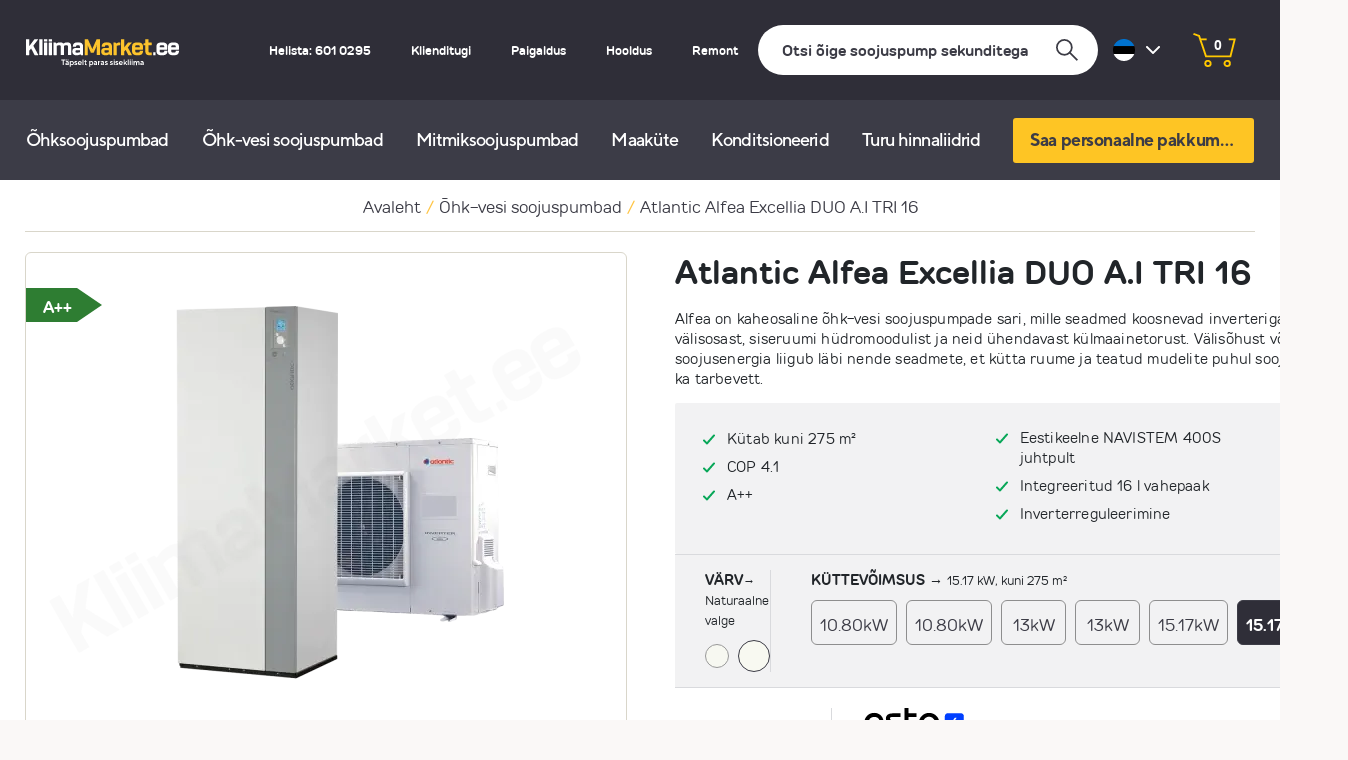

--- FILE ---
content_type: text/html; charset=utf-8
request_url: https://kliimamarket.ee/ohk-vesi-soojuspumbad/atlantic-alfea-excellia-duo-a-i-tri-16
body_size: 99498
content:
<!doctype html>
<html lang="et" data-env="kliimamarket-ee">
  <head>
    <meta charset="UTF-8">
    <meta name="viewport" content="width=device-width,initial-scale=1,minimum-scale=1,viewport-fit=cover" />
    <meta http-equiv="x-ua-compatible" content="IE=edge" />

    <title data-rh="true">Atlantic Alfea Excellia DUO A.I TRI 16 - KliimaMarket</title>
    <meta data-rh="true" name="description" content="Alfea on kaheosaline õhk-vesi soojuspumpade sari, mille seadmed koosnevad inverteriga välisosast, siseruumi hüdromoodulist ja neid ühendavast külmaainetorust. Välisõhust võetud soojusenergia liigub läbi nende seadmete, et kütta ruume ja teatud mudelite puhul soojendada ka tarbevett."/><meta data-rh="true" property="og:title" content="Atlantic Alfea Excellia DUO A.I TRI 16 - KliimaMarket"/><meta data-rh="true" property="og:description" content="Alfea on kaheosaline õhk-vesi soojuspumpade sari, mille seadmed koosnevad inverteriga välisosast, siseruumi hüdromoodulist ja neid ühendavast külmaainetorust. Välisõhust võetud soojusenergia liigub läbi nende seadmete, et kütta ruume ja teatud mudelite puhul soojendada ka tarbevett."/><meta data-rh="true" property="og:image" content="https://thumbor.bestair.eu/EFX2862w1fx26c6rLeHRYfUuVWM=/800x0/filters:quality(80):watermark(https://cms.kliimamarket.ee/images/watermarks/watermark-final.png,0,0,0,100)/https://storage.googleapis.com/prod-kliimamarket-ee/public/media/2020/01/alfea-extensa-ai-duo.png"/>
    <link data-rh="true" rel="canonical" href="https://kliimamarket.ee/ohk-vesi-soojuspumbad/atlantic-alfea-excellia-duo-a-i-tri-16"/><link data-rh="true" rel="alternate" href="https://kliimamarket.ee/ru/teplovye-nasosy-vozduh-voda/atlantic-alfea-excellia-duo-a-i-tri-16" hrefLang="ru"/><link data-rh="true" rel="alternate" href="https://kliimamarket.ee/ohk-vesi-soojuspumbad/atlantic-alfea-excellia-duo-a-i-tri-16" hrefLang="et"/><link data-rh="true" rel="alternate" hrefLang="x-default" href="https://kliimamarket.ee/ohk-vesi-soojuspumbad/atlantic-alfea-excellia-duo-a-i-tri-16"/>

  <!-- Critical third-party domains - preconnect for immediate loading -->
  <link rel="preconnect" href="https://fonts.googleapis.com">
  <link rel="preconnect" href="https://fonts.gstatic.com" crossorigin="anonymous">
  
  <!-- Non-critical third-party domains - dns-prefetch for deferred loading -->
  <link rel="dns-prefetch" href="//www.googletagmanager.com">
  <link rel="dns-prefetch" href="//www.google-analytics.com">
  <link rel="dns-prefetch" href="//www.googleoptimize.com">
  <link rel="dns-prefetch" href="//connect.facebook.net">
  <link rel="dns-prefetch" href="//static.zdassets.com">
  <link rel="dns-prefetch" href="//cdn.voiceflow.com">
  <link rel="dns-prefetch" href="//cdn.cxense.com">
  <link rel="dns-prefetch" href="//storage.googleapis.com">
  <link rel="dns-prefetch" href="//adtr.io">
    
    <!-- Pre-connect to CMS -->
    <link rel="preconnect" href="https://cms.kliimamarket.ee" crossorigin="anonymous">
    
    <!-- Pre-connect to image CDN for faster LCP -->
    <link rel="preconnect" href="https://thumbor.bestair.eu" crossorigin="anonymous">
    
    <!-- Optimized Google Fonts loading -->
    <link rel="preload" href="https://fonts.googleapis.com/css2?family=Montserrat:wght@400;500;600;700&display=swap" as="style" onload="this.rel='stylesheet'">
      <noscript><link rel="stylesheet" href="https://fonts.googleapis.com/css2?family=Montserrat:wght@400;500;600;700&display=swap"></noscript>

    <!-- Favicons -->
    
    
    <link rel="shortcut icon" href="/favicons/kliimamarket/favicon.ico" />
    <link rel="apple-touch-icon" sizes="57x57" href="/favicons/kliimamarket/apple-icon-57x57.png" />
    <link rel="apple-touch-icon" sizes="60x60" href="/favicons/kliimamarket/apple-icon-60x60.png" />
    <link rel="apple-touch-icon" sizes="72x72" href="/favicons/kliimamarket/apple-icon-72x72.png" />
    <link rel="apple-touch-icon" sizes="76x76" href="/favicons/kliimamarket/apple-icon-76x76.png" />
    <link rel="apple-touch-icon" sizes="114x114" href="/favicons/kliimamarket/apple-icon-114x114.png" />
    <link rel="apple-touch-icon" sizes="120x120" href="/favicons/kliimamarket/apple-icon-120x120.png" />
    <link rel="apple-touch-icon" sizes="144x144" href="/favicons/kliimamarket/apple-icon-144x144.png" />
    <link rel="apple-touch-icon" sizes="152x152" href="/favicons/kliimamarket/apple-icon-152x152.png" />
    <link rel="apple-touch-icon" sizes="180x180" href="/favicons/kliimamarket/apple-icon-180x180.png" />
    <link rel="icon" type="image/png" sizes="192x192" href="/favicons/kliimamarket/android-icon-192x192.png" />
    <link rel="icon" type="image/png" sizes="32x32" href="/favicons/kliimamarket/favicon-32x32.png" />
    <link rel="icon" type="image/png" sizes="96x96" href="/favicons/kliimamarket/favicon-96x96.png" />
    <link rel="icon" type="image/png" sizes="16x16" href="/favicons/kliimamarket/favicon-16x16.png" />
  
    

  <link rel="preload" href="/client/1133ca1f-fe19-47fc-8bb1-2c49afd5ab5b.551ed9b2.woff2" as="font" type="font/woff2" crossorigin="anonymous" /><link rel="preload" href="/client/17925a60-d2a6-4302-ae94-58ae93246dd2.854ca180.woff2" as="font" type="font/woff2" crossorigin="anonymous" /><link rel="preload" href="/client/1e33b39b-d5c6-4ac5-b4c6-79fc1d7b8de2.f277aa01.woff2" as="font" type="font/woff2" crossorigin="anonymous" /><link rel="preload" href="/client/97e02168-46f1-4fcb-b2d9-28d962c20c72.8c673f8f.woff2" as="font" type="font/woff2" crossorigin="anonymous" />
    <link rel="preload" href="/client/app-bec3b07cbccecc6ea5bb.css" as="style" onload="this.rel='stylesheet'"><noscript><link rel="stylesheet" href="/client/app-bec3b07cbccecc6ea5bb.css" media="all"></noscript>
    
    <script data-rh="true" type="text/plain" data-usercentrics="Voiceflow chat">(function(d, t) {
          var v = d.createElement(t), s = d.getElementsByTagName(t)[0];
          v.onload = function() {
            window.voiceflow.chat.load({
              verify: { projectID: '66617bc563f440c855dad726' },
              url: 'https://general-runtime.voiceflow.com/',
              versionID: 'production'
            }).then(() => {
                window.voiceflow.chat.proactive.push({
                    type: 'text',
                    payload: { message: 'Soovid abi? Vastuse leiad siit!' }

                  });
                window.voiceflow.chat.hide();
            });
          }
          v.src = "https://cdn.voiceflow.com/widget/bundle.mjs"; v.type = "text/javascript"; s.parentNode.insertBefore(v, s);
          })(document, 'script');</script><script data-rh="true" >
          window.addEventListener("ucEvent", function (e) {
              if( e.detail && e.detail.event == "consent_status" && (e.detail.action == 'onUpdateServices' || e.detail.action == 'onAcceptAllServices' || e.detail.action == 'onDenyAllServices')) {
                  // Reload page
                  window.location.reload();
              }

              if( e.detail && e.detail.event == "consent_status") {
                gtag("consent", "update", {
                  functionality_storage: e.detail.ucCategory.functional ? 'granted':'denied',
                  personalization_storage: e.detail.ucCategory.functional ? 'granted':'denied'
                });
              }
          });
        </script><script data-rh="true" type="application/ld+json">{"@context":"https://schema.org/","@type":"Product","name":"Atlantic Alfea Excellia DUO A.I TRI 16","category":"Õhk-vesi soojuspumbad","image":"https://thumbor.bestair.eu/EFX2862w1fx26c6rLeHRYfUuVWM=/800x0/filters:quality(80):watermark(https://cms.kliimamarket.ee/images/watermarks/watermark-final.png,0,0,0,100)/https://storage.googleapis.com/prod-kliimamarket-ee/public/media/2020/01/alfea-extensa-ai-duo.png","brand":{"@type":"Brand","name":"Atlantic"},"description":"Alfea on kaheosaline õhk-vesi soojuspumpade sari, mille seadmed koosnevad inverteriga välisosast, siseruumi hüdromoodulist ja neid ühendavast külmaainetorust. Välisõhust võetud soojusenergia liigub läbi nende seadmete, et kütta ruume ja teatud mudelite puhul soojendada ka tarbevett.","offers":{"@type":"Offer","availability":"http://schema.org/InStock","price":9448,"priceCurrency":"EUR"}}</script>
    
    
  </head>
  <body >
    <div id="react-app" class=""><div class="main-header-bg"><div class="container "><div class="common-header main-header"><a class="_logo -small" href="/"><img src="/client/km_logo.8c9756dd.svg" alt="Zave" width="158" height="28"/></a><div class="_texts-area"><a class="_text -phone" href="tel:Helista: 601 0295">Helista: 601 0295</a><a class="_text" href="/kkk">Klienditugi</a><a class="_text" href="/paigaldus">Paigaldus</a><a class="_text" href="/teenused/hooldus">Hooldus</a><a class="_text" href="/reklamatsioon">Remont</a></div><div class="_search-area"><div class="product-search-input" tabindex="0"><div class="search-field"><input class="product-search__input input" value="" placeholder="Otsi õige soojuspump sekunditega" aria-label="Otsi"/><div class="search-icon"><svg xmlns="http://www.w3.org/2000/svg" width="24.878" height="24.878" viewBox="0 0 24.878 24.878"><g id="search-23_dc5434d1-8e40-4593-b325-0606a0704959" transform="translate(-8.3 -8.3)"><path id="layer2" d="M39.049,39.049,47.04,47.04" transform="translate(-15.277 -15.277)" fill="none" stroke="#3c3c45" stroke-linecap="square" stroke-linejoin="round" stroke-miterlimit="10" stroke-width="2"></path><circle id="layer1" cx="8.437" cy="8.437" r="8.437" transform="translate(9.3 9.3)" fill="none" stroke="#3c3c45" stroke-linecap="square" stroke-linejoin="round" stroke-miterlimit="10" stroke-width="2"></circle></g></svg></div></div></div></div><div class="locale-switcher"><div class="_active-locale-container"><div class="locale-icon -et"></div><svg xmlns="http://www.w3.org/2000/svg" viewBox="0 0 8 14" style="transform:rotate(90deg)"><path d="M1 1l6 6-6 6" fill="none" stroke="#3c3c46" stroke-linecap="round" stroke-linejoin="round" stroke-width="2"></path></svg></div><div class="_dropdown"><div class="_locale"><div class="locale-icon -ru"></div></div><div class="_locale"><div class="locale-icon -fi"></div></div></div></div><div class="_cart-area"><svg xmlns="http://www.w3.org/2000/svg" width="45.113" height="37.212" viewBox="0 0 45.113 37.212"><g id="Group_870" data-name="Group 870" transform="translate(-1290.126 -33.25)"><g id="Group_869" data-name="Group 869"><text id="_5" data-name="5" transform="translate(1316.333 51.498)" fill="#fff" font-size="15" font-family="Helvetica-Bold, Helvetica" font-weight="700" letter-spacing="-0.025em"><tspan x="-4.171" y="0">0</tspan></text></g><g id="Group_868" data-name="Group 868"><path id="Path_159" data-name="Path 159" d="M793.683,140.348l5.032,1.9,7.277,22.355h25.771l4.475-18.59h-5.171" transform="translate(497.731 -105.81)" fill="none" stroke="#ffc800" stroke-linecap="square" stroke-width="2"></path><path id="Path_160" data-name="Path 160" d="M814.017,180.251a2.869,2.869,0,1,1-2.869-2.869A2.869,2.869,0,0,1,814.017,180.251Z" transform="translate(494.638 -113.658)" fill="none" stroke="#ffc800" stroke-linecap="square" stroke-width="2"></path><path id="Path_161" data-name="Path 161" d="M839.793,180.251a2.869,2.869,0,1,1-2.869-2.869A2.87,2.87,0,0,1,839.793,180.251Z" transform="translate(489.175 -113.658)" fill="none" stroke="#ffc800" stroke-linecap="square" stroke-width="2"></path><path id="Path_257" data-name="Path 257" d="M828.223,144.8h-5.171" transform="translate(475.196 -104.595)" fill="none" stroke="#ffc800" stroke-linecap="square" stroke-linejoin="round" stroke-width="2"></path></g></g></svg></div></div></div></div><div class="main-menu-background"><div class="container "><div class="common-menu main-menu "><div class="_menu-links "><a class="_link last_yellow " href="/ohksoojuspumbad">Õhksoojuspumbad</a><a class="_link last_yellow " href="/ohk-vesi-soojuspumbad">Õhk-vesi soojuspumbad</a><a class="_link last_yellow " href="/multisplit">Mitmiksoojuspumbad</a><a class="_link last_yellow " href="/maasoojuspumbad">Maaküte</a><a class="_link last_yellow " href="/konditsioneerid">Konditsioneerid</a><a class="_link last_yellow " href="/outlet">Turu hinnaliidrid</a><a class="button _last common-menu-button last_yellow " href="/paringuvorm">Saa personaalne pakkumine</a></div></div></div></div><div class="page -product-page " style="max-width:100%"><div class="mobile-search-bar"><div class="product-search-input -mobile" tabindex="0"><div class="search-field"><input class="product-search__input input" value="" placeholder="Otsi õige soojuspump sekunditega" aria-label="Otsi"/><div class="search-icon"><svg xmlns="http://www.w3.org/2000/svg" width="24.878" height="24.878" viewBox="0 0 24.878 24.878"><g id="search-23_dc5434d1-8e40-4593-b325-0606a0704959" transform="translate(-8.3 -8.3)"><path id="layer2" d="M39.049,39.049,47.04,47.04" transform="translate(-15.277 -15.277)" fill="none" stroke="#3c3c45" stroke-linecap="square" stroke-linejoin="round" stroke-miterlimit="10" stroke-width="2"></path><circle id="layer1" cx="8.437" cy="8.437" r="8.437" transform="translate(9.3 9.3)" fill="none" stroke="#3c3c45" stroke-linecap="square" stroke-linejoin="round" stroke-miterlimit="10" stroke-width="2"></circle></g></svg></div></div></div></div><section class="product-page-main-section"><ul class="breadcrumbs"><li class="_item"><a href="/">Avaleht</a></li><li class="_separator">/</li><li class="_item"><a href="/ohk-vesi-soojuspumbad">Õhk-vesi soojuspumbad</a></li><li class="_separator">/</li><li class="_item"><span>Atlantic Alfea Excellia DUO A.I TRI 16</span></li></ul><div class="line"></div><div class="_content"><div class="_gallery"><div class="_image-wrap"><div class="_energy-rating-container"><div class="energy-rating-wrapper"><div class="energy-rating-label  -right" style="background-color:#2E7D32;border-left-color:#2E7D32">A++</div></div></div><div class="custom-label-wrapper"></div><img src="https://thumbor.bestair.eu/aCHdXBs-9-QwWEOPptWWNC8ispc=/600x400/filters:quality(80):watermark(https://cms.kliimamarket.ee/images/watermarks/watermark-final.png,0,0,0,100)/https://storage.googleapis.com/prod-kliimamarket-ee/public/media/2020/01/alfea-extensa-ai-duo-600px-400px.webp" alt="product image" title="Atlantic Alfea Extensa A.I. DUO" loading="eager" fetchpriority="high" class="main-product-image"/></div><div class="gallery"><div class="thumbnails"><div class="thumbnail"><img src="https://thumbor.bestair.eu/aq88Jy6Pt5nxyV-_jvYgDMmf1fQ=/150x100/filters:quality(80):watermark(https://cms.kliimamarket.ee/images/watermarks/watermark-final.png,0,0,0,100)/https://storage.googleapis.com/prod-kliimamarket-ee/public/media/2020/01/alfea-extensa-ai-duo-150px-100px.webp" alt="thumbnail" title="Atlantic Alfea Extensa A.I. DUO" loading="eager" fetchpriority="high" class="thumbnail__image"/></div></div></div></div><div class="product-details"><div class="_product-data"><h1 class="_title">Atlantic Alfea Excellia DUO A.I TRI 16</h1><span class="_subtitle"></span><span class="product-description">Alfea on kaheosaline õhk-vesi soojuspumpade sari, mille seadmed koosnevad inverteriga välisosast, siseruumi hüdromoodulist ja neid ühendavast külmaainetorust. Välisõhust võetud soojusenergia liigub läbi nende seadmete, et kütta ruume ja teatud mudelite puhul soojendada ka tarbevett.</span><ul class="_highlights"><li>Kütab kuni 275 m²</li><li>COP 4.1</li><li>A++</li><li>Eestikeelne NAVISTEM 400S juhtpult</li><li>Integreeritud 16 l vahepaak</li><li>Inverterreguleerimine</li></ul><div class="_variations-container"><div class="secondary-data"><div class="product-page-variations-area"><div class="_variation-area -color"><div class="_title"><b>Värv</b>→ <!-- -->Naturaalne valge</div><div class="_variations"><a class="_variation -color -natural_white" title="Naturaalne valge" href="/ohk-vesi-soojuspumbad/atlantic-alfea-excellia-a-i-tri-16"></a><a class="_variation -color -natural_white -active" title="Naturaalne valge" href="/ohk-vesi-soojuspumbad/atlantic-alfea-excellia-duo-a-i-tri-16"></a></div></div><div class="_variation-area -power"><div class="_title"><b>Küttevõimsus &rarr; </b> 15.17 kW, kuni 275 m²</div><div class="_variations"><a class="_variation -power" title="10.80kW" href="/ohk-vesi-soojuspumbad/atlantic-alfea-excellia-a-i-tri-11">10.80kW</a><a class="_variation -power" title="10.80kW" href="/ohk-vesi-soojuspumbad/atlantic-alfea-excellia-duo-a-i-tri-11">10.80kW</a><a class="_variation -power" title="13kW" href="/ohk-vesi-soojuspumbad/atlantic-alfea-excellia-a-i-tri-14">13kW</a><a class="_variation -power" title="13kW" href="/ohk-vesi-soojuspumbad/atlantic-alfea-excellia-duo-a-i-tri-14">13kW</a><a class="_variation -power" title="15.17kW" href="/ohk-vesi-soojuspumbad/atlantic-alfea-excellia-a-i-tri-16">15.17kW</a><a class="_variation -power -active" title="15.17kW" href="/ohk-vesi-soojuspumbad/atlantic-alfea-excellia-duo-a-i-tri-16">15.17kW</a></div></div></div></div></div><div class="product-page-pricing-box-prices-area"><div class="_price-container"><div class="_sale-price-area"><span class="_title">MEIE HIND SULLE</span><span class="_value">9 448 €</span></div></div><div class="_installation-price"></div><div class="_separator"></div><div class="_monthly-payment-area"><div class="d-flex align-items-center value-area"><div class="d-flex align-items-center"><div class="esto-6-payment-info d-flex align-items-center"><img src="/client/ESTO_6_EE.af21993c.svg" alt="ESTO 6" class="esto-6-logo"/><div class="esto-6-text">0€ lisakulu. 6x 1 574,67 €/kuus.</div></div></div></div><span class="_read-more">Loe rohkem</span></div></div></div><div class="product-page-pricing-box"><div class="_content"><div class="_add-to-cart-area"><div class="btn-block"><button class="btn-blank d-none button" aria-label=""><img src="/client/heart-icon.8bc4e61b.svg" alt="heart"/></button><button class="btn-blank add-to-compare-btn button -transparent" aria-label=""><img src="/client/compare-icon.d569559d.svg" alt="Võrdle"/>  <span>Võrdle</span></button><button class="add-to-cart-btn button" aria-label="">Lisa ostukorvi</button></div></div></div></div></div></div></section><div class="container"><div class="product-page-lower"><section class="product-tabs-section"><div class="product-tabs__desktop"><div class="product-tabs_btn"><div class="_content"><div class="left"><div class="_tabs"><span class="_tab-btn -active">Ülevaade</span><span class="_tab-btn ">Tehnilised detailid</span><span class="_tab-btn ">Paigaldus</span></div></div><div class="right"></div></div></div><div class="_content container"><div class="left"><div class="product-page-overview-tab"><div class="_top-content top-content--no-image"></div><div class="_arguments"><div class="product-page-argument no-image"><div class="_content-wrapper"><span class="_title">Atlanticu tehnoloogiad</span><div class="_text"><h2>Jõudlusnäitajaid suurendav spetsiaalne hüdrolahendus</h2><p>Alfea sarjas kasutatakse Atlanticu poolt välja töötatud ja patenditud koaksiaalsoojusvahetit, mis suurendab soojuspumba jõudlust. Koaksiaalsoojusvaheti on uputatud vahepaaki, mis võimaldab sellel toimida ilma filterkraani või vooluandurita ning muudab Alfea soojuspumba töökindlaks ja tõhusaks lahenduseks.</p><p><br></p><h2>Hübriidtehnoloogia: Atlanticu värskeim uuendus suurendab mugavust ja kokkuhoidu</h2><p>Atlantic on esimene tootja, kes tõi turule õlikatlaga ühendatava soojuspumba. Ettevõte töötab välja õli- ja gaasipõhiseid lahendusi, mis võimaldavad kasutada kütmiseks ja sooja tarbevee valmistamiseks nii soojuspumpa kui ka katelt, et saavutada renoveeritavates hoonetes pealevoolutemperatuur 80 °C.</p><p><br></p><h2>Kokkuhoidu suurendav optimeeritud reguleerimine</h2><p>Inverterreguleerimine kohandab energiakulu vastavalt välistemperatuurile, et valida ühtlaseks ja säästlikuks kütmiseks täpselt õige energiahulk.</p></div></div><div class="_image-wrapper"></div></div><div class="product-page-argument no-image"><div class="_content-wrapper"><span class="_title">Lisaeelised Alfea A.I. sarjaga</span><div class="_text"><h2>Ühenduvus</h2><ul><li>Sisseehitatud rakendus IO-Homecontrol® tagab ühilduvuse Cozytouch-liidesega, võimaldades juhtida soojuspumpa nutitelefoni või tahvelarvutiga.</li><li>Rakendus saadaval nii Google Play ja App Store poest.</li><li>Seadmete jälgimine reaalajas.</li><li>Igapäevase energiakulu vaatamine ja optimeerimine.</li></ul><p><br></p><h2>&nbsp;Atlanticu juhtpult NAVISTEM 400S</h2><ul><li>Lihtne käivitus: soojuspumba kiirseadistus.</li><li>Intuitiivne liides lihtsustab kasutamist.</li><li>Kasutajasõbralik menüü kohandub vastavalt kasutaja valitud sätetele.</li></ul></div></div><div class="_image-wrapper"></div></div></div><div class="_testimonial-desktop"></div></div><div class="product-page-tech-details-tab" style="display:none"><div class="tech-details-area"><span class="tech-details-area__title">Küte</span><div class="tech-details-area__content"><div class="tech-details-area__row"><div class="tech-details-area__row-name">Küttevõimsus</div><div class="tech-details-area__row-value">15.17 kW</div></div><div class="tech-details-area__row"><div class="tech-details-area__row-name">COP</div><div class="tech-details-area__row-value">4.1</div></div><div class="tech-details-area__row"><div class="tech-details-area__row-name">Energiaklass (kütmisel)</div><div class="tech-details-area__row-value">A++</div></div><div class="tech-details-area__row"><div class="tech-details-area__row-name">Kütterežiimi temperatuurivahemik</div><div class="tech-details-area__row-value">-25 - +35 °C</div></div><div class="tech-details-area__row"><div class="tech-details-area__row-name">Köetav pind kuni</div><div class="tech-details-area__row-value">275 m²</div></div></div></div><div class="tech-details-area"><span class="tech-details-area__title">Jahutus</span><div class="tech-details-area__content"><div class="tech-details-area__row"><div class="tech-details-area__row-name">Külmaine</div><div class="tech-details-area__row-value">R410A</div></div></div></div><div class="tech-details-area"><span class="tech-details-area__title">Mõõdud</span><div class="tech-details-area__content"><div class="tech-details-area__row"><div class="tech-details-area__row-name">Müratase (siseosa)</div><div class="tech-details-area__row-value">39 - 46 dB(A)</div></div><div class="tech-details-area__row"><div class="tech-details-area__row-name">Müratase (välisosa)</div><div class="tech-details-area__row-value">46 - 69 dB(A)</div></div><div class="tech-details-area__row"><div class="tech-details-area__row-name">Kaal (siseosa)</div><div class="tech-details-area__row-value">155 kg</div></div><div class="tech-details-area__row"><div class="tech-details-area__row-name">Kaal (välisosa)</div><div class="tech-details-area__row-value">99 kg</div></div><div class="tech-details-area__row"><div class="tech-details-area__row-name">Torustiku pikkus</div><div class="tech-details-area__row-value">5 - 20 m</div></div><div class="tech-details-area__row"><div class="tech-details-area__row-name">Integreeritud boiler</div><div class="tech-details-area__row-value">Jah</div></div><div class="tech-details-area__row"><div class="tech-details-area__row-name">Integreeritud boileri maht</div><div class="tech-details-area__row-value">190 L</div></div><div class="tech-details-area__row"><div class="tech-details-area__row-name">Pealevoolutemperatuur</div><div class="tech-details-area__row-value">55 °C</div></div><div class="tech-details-area__row"><div class="tech-details-area__row-name">Toiteallikas</div><div class="tech-details-area__row-value">3 faasiline</div></div><div class="tech-details-area__row"><div class="tech-details-area__row-name">Lisaelektritenni võimsus</div><div class="tech-details-area__row-value">9 kW</div></div></div></div><div class="tech-details-area"><span class="tech-details-area__title">Küttevõimsused / COP</span><div class="tech-details-area__content"><div class="tech-details-area__row"><div class="tech-details-area__row-name">Küttevõimsus / COP (+7°C juures / Küttevesi 35°C)</div><div class="tech-details-area__row-value">16,21 KW / 4,21 COP</div></div><div class="tech-details-area__row"><div class="tech-details-area__row-name">Küttevõimsus / COP (+2°C juures / Küttevesi 35°C)</div><div class="tech-details-area__row-value">12,76 kW / 2,68 COP</div></div><div class="tech-details-area__row"><div class="tech-details-area__row-name">Küttevõimsus / COP (-7°C juures / Küttevesi 35°C)</div><div class="tech-details-area__row-value">12,68 kW / 2,46 COP</div></div><div class="tech-details-area__row"><div class="tech-details-area__row-name">Küttevõimsus / COP (-15°C juures / Küttevesi 35°C)</div><div class="tech-details-area__row-value">10,63 kW / 1,97 COP</div></div></div></div><div class="tech-details-area"><span class="tech-details-area__title">Tootevoldik</span><a href="https://storage.googleapis.com/prod-kliimamarket-ee/public/Atlantic 2019_Excellia AI_5.pdf" target="_BLANK" download=""><button class="button -white" aria-label="">Lae tootevoldiku PDF alla</button></a></div></div><div class="product-page-installation-tab" style="display:none"><div class="generic-loader "><div class="loader"></div></div></div></div><div class="right "></div></div></div><div class="product-tabs__mobile"><div class="product-tabs__accordions"><div class="box-accordion"><div class="box-accordion-item"><div class="_header"><div class="_title-wrapper"><span class="_title">Ülevaade</span></div><div class="_chevron"><svg xmlns="http://www.w3.org/2000/svg" viewBox="0 0 8 14"><path d="M1 1l6 6-6 6" fill="none" stroke="#3c3c46" stroke-linecap="round" stroke-linejoin="round" stroke-width="2"></path></svg></div></div><div class="_content-wrapper -no-padding" style="opacity:0;height:0"><div style="padding-top:18px"><div class="product-page-overview-tab"><div class="_top-content top-content--no-image"></div><div class="_arguments"><div class="product-page-argument no-image"><div class="_content-wrapper"><span class="_title">Atlanticu tehnoloogiad</span><div class="_text"><h2>Jõudlusnäitajaid suurendav spetsiaalne hüdrolahendus</h2><p>Alfea sarjas kasutatakse Atlanticu poolt välja töötatud ja patenditud koaksiaalsoojusvahetit, mis suurendab soojuspumba jõudlust. Koaksiaalsoojusvaheti on uputatud vahepaaki, mis võimaldab sellel toimida ilma filterkraani või vooluandurita ning muudab Alfea soojuspumba töökindlaks ja tõhusaks lahenduseks.</p><p><br></p><h2>Hübriidtehnoloogia: Atlanticu värskeim uuendus suurendab mugavust ja kokkuhoidu</h2><p>Atlantic on esimene tootja, kes tõi turule õlikatlaga ühendatava soojuspumba. Ettevõte töötab välja õli- ja gaasipõhiseid lahendusi, mis võimaldavad kasutada kütmiseks ja sooja tarbevee valmistamiseks nii soojuspumpa kui ka katelt, et saavutada renoveeritavates hoonetes pealevoolutemperatuur 80 °C.</p><p><br></p><h2>Kokkuhoidu suurendav optimeeritud reguleerimine</h2><p>Inverterreguleerimine kohandab energiakulu vastavalt välistemperatuurile, et valida ühtlaseks ja säästlikuks kütmiseks täpselt õige energiahulk.</p></div></div><div class="_image-wrapper"></div></div><div class="product-page-argument no-image"><div class="_content-wrapper"><span class="_title">Lisaeelised Alfea A.I. sarjaga</span><div class="_text"><h2>Ühenduvus</h2><ul><li>Sisseehitatud rakendus IO-Homecontrol® tagab ühilduvuse Cozytouch-liidesega, võimaldades juhtida soojuspumpa nutitelefoni või tahvelarvutiga.</li><li>Rakendus saadaval nii Google Play ja App Store poest.</li><li>Seadmete jälgimine reaalajas.</li><li>Igapäevase energiakulu vaatamine ja optimeerimine.</li></ul><p><br></p><h2>&nbsp;Atlanticu juhtpult NAVISTEM 400S</h2><ul><li>Lihtne käivitus: soojuspumba kiirseadistus.</li><li>Intuitiivne liides lihtsustab kasutamist.</li><li>Kasutajasõbralik menüü kohandub vastavalt kasutaja valitud sätetele.</li></ul></div></div><div class="_image-wrapper"></div></div></div><div class="_testimonial-desktop"></div></div></div></div></div><div class="box-accordion-item -open"><div class="_header"><div class="_title-wrapper"><span class="_title">Tehnilised detailid</span></div><div class="_chevron"><svg xmlns="http://www.w3.org/2000/svg" viewBox="0 0 8 14"><path d="M1 1l6 6-6 6" fill="none" stroke="#3c3c46" stroke-linecap="round" stroke-linejoin="round" stroke-width="2"></path></svg></div></div><div class="_content-wrapper -no-padding" style="opacity:1;height:36px"><div style="padding-top:18px"><div class="product-page-tech-details-tab"><div class="tech-details-area"><span class="tech-details-area__title">Küte</span><div class="tech-details-area__content"><div class="tech-details-area__row"><div class="tech-details-area__row-name">Küttevõimsus</div><div class="tech-details-area__row-value">15.17 kW</div></div><div class="tech-details-area__row"><div class="tech-details-area__row-name">COP</div><div class="tech-details-area__row-value">4.1</div></div><div class="tech-details-area__row"><div class="tech-details-area__row-name">Energiaklass (kütmisel)</div><div class="tech-details-area__row-value">A++</div></div><div class="tech-details-area__row"><div class="tech-details-area__row-name">Kütterežiimi temperatuurivahemik</div><div class="tech-details-area__row-value">-25 - +35 °C</div></div><div class="tech-details-area__row"><div class="tech-details-area__row-name">Köetav pind kuni</div><div class="tech-details-area__row-value">275 m²</div></div></div></div><div class="tech-details-area"><span class="tech-details-area__title">Jahutus</span><div class="tech-details-area__content"><div class="tech-details-area__row"><div class="tech-details-area__row-name">Külmaine</div><div class="tech-details-area__row-value">R410A</div></div></div></div><div class="tech-details-area"><span class="tech-details-area__title">Mõõdud</span><div class="tech-details-area__content"><div class="tech-details-area__row"><div class="tech-details-area__row-name">Müratase (siseosa)</div><div class="tech-details-area__row-value">39 - 46 dB(A)</div></div><div class="tech-details-area__row"><div class="tech-details-area__row-name">Müratase (välisosa)</div><div class="tech-details-area__row-value">46 - 69 dB(A)</div></div><div class="tech-details-area__row"><div class="tech-details-area__row-name">Kaal (siseosa)</div><div class="tech-details-area__row-value">155 kg</div></div><div class="tech-details-area__row"><div class="tech-details-area__row-name">Kaal (välisosa)</div><div class="tech-details-area__row-value">99 kg</div></div><div class="tech-details-area__row"><div class="tech-details-area__row-name">Torustiku pikkus</div><div class="tech-details-area__row-value">5 - 20 m</div></div><div class="tech-details-area__row"><div class="tech-details-area__row-name">Integreeritud boiler</div><div class="tech-details-area__row-value">Jah</div></div><div class="tech-details-area__row"><div class="tech-details-area__row-name">Integreeritud boileri maht</div><div class="tech-details-area__row-value">190 L</div></div><div class="tech-details-area__row"><div class="tech-details-area__row-name">Pealevoolutemperatuur</div><div class="tech-details-area__row-value">55 °C</div></div><div class="tech-details-area__row"><div class="tech-details-area__row-name">Toiteallikas</div><div class="tech-details-area__row-value">3 faasiline</div></div><div class="tech-details-area__row"><div class="tech-details-area__row-name">Lisaelektritenni võimsus</div><div class="tech-details-area__row-value">9 kW</div></div></div></div><div class="tech-details-area"><span class="tech-details-area__title">Küttevõimsused / COP</span><div class="tech-details-area__content"><div class="tech-details-area__row"><div class="tech-details-area__row-name">Küttevõimsus / COP (+7°C juures / Küttevesi 35°C)</div><div class="tech-details-area__row-value">16,21 KW / 4,21 COP</div></div><div class="tech-details-area__row"><div class="tech-details-area__row-name">Küttevõimsus / COP (+2°C juures / Küttevesi 35°C)</div><div class="tech-details-area__row-value">12,76 kW / 2,68 COP</div></div><div class="tech-details-area__row"><div class="tech-details-area__row-name">Küttevõimsus / COP (-7°C juures / Küttevesi 35°C)</div><div class="tech-details-area__row-value">12,68 kW / 2,46 COP</div></div><div class="tech-details-area__row"><div class="tech-details-area__row-name">Küttevõimsus / COP (-15°C juures / Küttevesi 35°C)</div><div class="tech-details-area__row-value">10,63 kW / 1,97 COP</div></div></div></div><div class="tech-details-area"><span class="tech-details-area__title">Tootevoldik</span><a href="https://storage.googleapis.com/prod-kliimamarket-ee/public/Atlantic 2019_Excellia AI_5.pdf" target="_BLANK" download=""><button class="button -white" aria-label="">Lae tootevoldiku PDF alla</button></a></div></div></div></div></div><div class="box-accordion-item"><div class="_header"><div class="_title-wrapper"><span class="_title">Paigaldus</span></div><div class="_chevron"><svg xmlns="http://www.w3.org/2000/svg" viewBox="0 0 8 14"><path d="M1 1l6 6-6 6" fill="none" stroke="#3c3c46" stroke-linecap="round" stroke-linejoin="round" stroke-width="2"></path></svg></div></div><div class="_content-wrapper" style="opacity:0;height:0"><div style="padding-top:18px"><div class="product-page-installation-tab"><div class="generic-loader "><div class="loader"></div></div></div></div></div></div></div><div class="_testimonial-mobile"></div></div></div></section></div></div><div class="background-gray-medium transport-slider-block"><div class="container background-white"><div class="benefits-slider"><section class="shopping-benefits-slider"><div class="carousel"><div class="carousel__content" style="transform:translateX(-100%)"><div class="carousel__slot"><div class="shopping-benefits-slider__slide"><div class="benefit-content"><h4 class="benefit-title">Oskuslik klienditugi</h4><div class="benefit-description"><p>KliimaMarketi Grupilt ostab aastas <b>10 000+ inimest </b>soojuspumba. Meie <b>spetsialistid</b> tagavad Teile meeldiva ostukogemuse.</p></div></div></div></div><div class="carousel__slot"><div class="shopping-benefits-slider__slide"><div class="benefit-content"><h4 class="benefit-title">Tasuta transport</h4><div class="benefit-description"><p>Olenemata sellest kui suur või väike su ost ka ei oleks, me toome selle sinuni <b>täiesti tasuta</b>.</p></div></div></div></div><div class="carousel__slot"><div class="shopping-benefits-slider__slide"><div class="benefit-content"><h4 class="benefit-title">Turvaline ostukogemus</h4><div class="benefit-description"><p>Kliimamarketi e-poes on teie andmed kaitstud ning iga ostuga kaasneb <b>14-päevane tagastusõigus</b>.</p></div></div></div></div><div class="carousel__slot"></div><div class="carousel__slot"></div></div><button class="carousel__arrow -next custom-next-arrow" aria-label="Järgmine"><img src="/client/arrow-right.e3e277af.svg" alt="arrow right"/></button><button class="carousel__arrow -prev custom-prev-arrow" aria-label="Eelmine"><img src="/client/arrow-left.deb4d35c.svg" alt="arrow left"/></button><div class="carousel__dots"><span class="carousel__dot carousel__dot--selected"></span><span class="carousel__dot"></span><span class="carousel__dot"></span></div></div></section></div></div></div></div><div class="service-region"><div class="service-background"><div class="container "><div class="footer-service-region"><div class="region-content"><div class="region-list"><div class="region-item"><span class="text">Tipptooted</span></div><div class="region-item"><span class="text">Parimad hinnad</span></div><div class="region-item"><span class="text">Oskusteave</span></div><div class="region-item"><span class="text">Hea teenindus</span></div><div class="region-item"><span class="text">Kiire tarne</span></div></div></div></div></div></div><div class="payment-method-background"><div class="container "></div></div></div><div class="container "><div class="footer"><div class="footer__row footer__row--top border-top border-bottom"><div class="menu"><div class="menu-item menu-item-type--text menu-item-level--0"><span class="menu-item__text last_yellow">KliimaMarket</span><div class="menu-item__children"><div class="menu-item menu-item-type--page menu-item-level--1"><a class="menu-item__text last_yellow" target="_self" href="/ettevottest">KliimaMarket OÜ</a></div><div class="menu-item menu-item-type--text menu-item-level--1"><span class="menu-item__text last_yellow">Reg. kood: 17195887</span></div><div class="menu-item menu-item-type--static-url menu-item-level--1"><a href="tel:+3726010295" rel="noopener noreferrer" class="menu-item__text last_yellow" target="_self">+372 601 0295</a></div><div class="menu-item menu-item-type--static-url menu-item-level--1"><a href="https://www.fb.com/KliimaMarket" rel="noopener noreferrer" class="menu-item__text last_yellow" target="_blank">Facebook</a></div><div class="menu-item menu-item-type--page menu-item-level--1"><a class="menu-item__text last_yellow" target="_self" href="/kontakt">kontakt@kliimamarket.ee</a></div><div class="menu-item menu-item-type--text menu-item-level--1"><span class="menu-item__text last_yellow">E-R 9:00 – 18:00</span></div></div></div><div class="menu-item menu-item-type--text menu-item-level--0"><span class="menu-item__text last_yellow">Tooted ja teenused</span><div class="menu-item__children"><div class="menu-item menu-item-type--page menu-item-level--1"><a class="menu-item__text last_yellow" target="_self" href="/ohksoojuspumbad">Õhksoojuspumbad</a></div><div class="menu-item menu-item-type--page menu-item-level--1"><a class="menu-item__text last_yellow" target="_self" href="/ohk-vesi-soojuspumbad">Õhk-vesi soojuspumbad</a></div><div class="menu-item menu-item-type--page menu-item-level--1"><a class="menu-item__text last_yellow" target="_self" href="/konditsioneerid">Konditsioneerid</a></div><div class="menu-item menu-item-type--page menu-item-level--1"><a class="menu-item__text last_yellow" target="_self" href="/maasoojuspumbad">Maasoojuspumbad</a></div><div class="menu-item menu-item-type--page menu-item-level--1"><a class="menu-item__text last_yellow" target="_self" href="/ventilatsioon">Ventilatsioon</a></div><div class="menu-item menu-item-type--page menu-item-level--1"><a class="menu-item__text last_yellow" target="_self" href="/lisatarvikud">Lisad</a></div><div class="menu-item menu-item-type--page menu-item-level--1"><a class="menu-item__text last_yellow" target="_self" href="/teenused/hooldus">Hooldus</a></div><div class="menu-item menu-item-type--page menu-item-level--1"><a class="menu-item__text last_yellow" target="_self" href="/paigaldus">Paigaldus</a></div><div class="menu-item menu-item-type--page menu-item-level--1"><a class="menu-item__text last_yellow" target="_self" href="/outlet">Turu hinnaliidrid</a></div><div class="menu-item menu-item-type--page menu-item-level--1"><a class="menu-item__text last_yellow" target="_self" href="/vordlus">Võrdlus</a></div></div></div><div class="menu-item menu-item-type--text menu-item-level--0"><span class="menu-item__text last_yellow">Hea teada</span><div class="menu-item__children"><div class="menu-item menu-item-type--page menu-item-level--1"><a class="menu-item__text last_yellow" target="_self" href="/kkk">KKK</a></div><div class="menu-item menu-item-type--page menu-item-level--1"><a class="menu-item__text last_yellow" target="_self" href="/paringuvorm">Küsige spetsialistilt</a></div><div class="menu-item menu-item-type--page menu-item-level--1"><a class="menu-item__text last_yellow" target="_self" href="/soojuspumba-paigaldus">Soojuspumba paigaldus</a></div><div class="menu-item menu-item-type--page menu-item-level--1"><a class="menu-item__text last_yellow" target="_self" href="/toetused">Toetused</a></div><div class="menu-item menu-item-type--page menu-item-level--1"><a class="menu-item__text last_yellow" target="_self" href="/tasuta-transport">Tasuta transport</a></div><div class="menu-item menu-item-type--page menu-item-level--1"><a class="menu-item__text last_yellow" target="_self" href="/hinnagarantii">Hinnagarantii</a></div><div class="menu-item menu-item-type--page menu-item-level--1"><a class="menu-item__text last_yellow" target="_self" href="/reklamatsioon">Remont</a></div></div></div><div class="menu-item menu-item-type--text menu-item-level--0"><span class="menu-item__text last_yellow">Info</span><div class="menu-item__children"><div class="menu-item menu-item-type--page menu-item-level--1"><a class="menu-item__text last_yellow" target="_self" href="/ettevottest">Ettevõttest</a></div><div class="menu-item menu-item-type--page menu-item-level--1"><a class="menu-item__text last_yellow" target="_self" href="/meie-inimesed">Meie inimesed</a></div><div class="menu-item menu-item-type--page menu-item-level--1"><a class="menu-item__text last_yellow" target="_self" href="/uudised">Uudised</a></div><div class="menu-item menu-item-type--page menu-item-level--1"><a class="menu-item__text last_yellow" target="_self" href="/ostu-ja-muugitingimused">Ostu- ja müügitingimused</a></div><div class="menu-item menu-item-type--page menu-item-level--1"><a class="menu-item__text last_yellow" target="_self" href="/privaatsuspoliitika">Privaatsuspoliitika</a></div><div class="menu-item menu-item-type--page menu-item-level--1"><a class="menu-item__text last_yellow" target="_self" href="/liisi-jarelmaks">Liisi järelmaks</a></div><div class="menu-item menu-item-type--page menu-item-level--1"><a class="menu-item__text last_yellow" target="_self" href="/Estojarelmaks">Esto järelmaks</a></div><div class="menu-item menu-item-type--page menu-item-level--1"><a class="menu-item__text last_yellow" target="_self" href="/esto-makseviisid">ESTO makseviisid</a></div><div class="menu-item menu-item-type--page menu-item-level--1"><a class="menu-item__text last_yellow" target="_self" href="/lhv-jarelmaks">LHV järelmaks</a></div><div class="menu-item menu-item-type--page menu-item-level--1"><a class="menu-item__text last_yellow" target="_self" href="/inbank-makseviisid">Inbank makseviisid</a></div></div></div><div class="menu-item menu-item-type--page menu-item-level--0"><a class="menu-item__text last_yellow" target="_self" href="/uudiskiri">LIITU UUDISKIRJAGA</a><div class="menu-item__children"></div></div></div><div class="footer-logos"><div class="footer-logos__title">Makseinfo</div><div class="footer-logos__list"><div class="footer-logos__row"><img alt="VISA" loading="eager" fetchpriority="high" class="footer-logos__logo visa"/><img alt="MasterCard" loading="eager" fetchpriority="high" class="footer-logos__logo mastercard"/></div><div class="footer-logos__row"><a href="https://e-kaubanduseliit.ee/usaldusmargisega-e-poed-eestis/" target="_BLANK" rel="noopener noreferrer"><img alt="Turvaline Ostukoht" loading="eager" fetchpriority="high" class="footer-logos__logo turvaline-ostukoht"/></a><a href="https://e-kaubanduseliit.ee/wp-content/uploads/2020/03/Trustmark-Certificate-Estonia.pdf" target="_BLANK" rel="noopener noreferrer"><img alt="Trustmark Certificate" loading="eager" fetchpriority="high" class="footer-logos__logo trustmark-certificate"/></a></div><div class="footer-logos__row"><a href="http://www.koda.ee/" class="footer-logos__link" target="_BLANK" rel="noopener noreferrer"><img alt="Mitmekesisuse kokkulepe" loading="eager" fetchpriority="high" class="footer-logos__logo mitmekesisuse-kokkulepe"/></a></div></div></div></div><div class="footer__row"><div class="copyright-container"><div class="copyright">Copyright © 2026 KliimaMarket OÜ. Kõik õigused kaitstud.</div><div class="flag-container"><span>KliimaMarket</span><img src="/client/flag-est.eb05078a.svg" alt="Flag" loading="eager" fetchpriority="high" class="flag"/></div></div></div></div></div></div>
    <script>Object.defineProperty(window, '__OCF_APP_DATA__', {
      value: {"url":"\u002Fohk-vesi-soojuspumbad\u002Fatlantic-alfea-excellia-duo-a-i-tri-16","pageData":{"config":{"APP_URL":"https:\u002F\u002Fkliimamarket.ee","CMS_URL":"https:\u002F\u002Fcms.kliimamarket.ee","BESTAIR_ENV":"kliimamarket-ee","OVERRIDE_LOCALE":null,"SENTRY_DSN":"https:\u002F\u002Fbc699d086be1432d9e8f7513e2829db6@sentry.io\u002F1550363","SENTRY_ENABLED":false,"GOOGLE_TAG_MANAGER_ID":"GTM-5GDXXG5","USERCENTRICS_ID":"yRmAoTk6E","GOOGLE_ANALYTICS_ID":null,"ADTRACTION_JS_ID":null,"ADTRACTION_TP_ID":null,"ZENDESK_ID":"37bb09fa-b373-4f4c-8d82-17f39ecdf352","CXENSE_ID":"1128437564387069970","FACEBOOK_PIXEL_ID":null,"PRICERUNNER_PIXEL_ID":null,"PRICERUNNER_PIXEL_SITE":null,"OPT_CONTAINER_ID":null,"PAYPAL_CLIENT_ID":null,"TF_WIDGET_ENABLED":false,"PRODUCT_SELECTOR_ENABLED":true,"TF_WIDGET_ID":"OAfh7xAo","TF_WIDGET_IFRAME_PROPS":"title=WEB, EE","PAPERFORM_ENABLED":true,"PAPERFORM_ID":"mkchioqp","PAPERFORM_IFRAME_PROPS":"title=WEB, EE","ADYEN_CLIENT_KEY":null,"ADYEN_ENV":null,"LAYOUT_TYPE":null,"GOOGLE_MAP_API_KEY":"AIzaSyAZYnpYOA6Py1fRpvCEmPzvhk18EmV4RJI"},"mobx":{"i18n":{"locale":"et","translations":{"et":{"all":"Kõik","activate":"Aktiveeri","add-on-product-checkbox":"Osta ka %1 ja \u003Cb\u003Enaudi lisamugavust\u003C\u002Fb\u003E (%2)","add-to-cart":"Lisa ostukorvi","add-to-compare":"Võrdle","customer-support-modal":"⏳ Tundub, et oled lehel juba veidi aega olnud. Kui tunned, et oleks \u003Cb\u003Emugavam ja kiirem\u003C\u002Fb\u003E, kui keegi selgitaks \u003Cb\u003Elihtsas keeles\u003C\u002Fb\u003E, milline lahendus sobiks just sinu olukorda, siis \u003Cb\u003Ehelista meile\u003C\u002Fb\u003E tööpäevadel numbril 📞 \u003Ca href='tel:+3726010295'\u003E601 0295\u003C\u002Fa\u003E. \u003Cbr\u003E\u003Cbr\u003E ✉️ Soovi korral võid \u003Cb\u003Ekirjutada\u003C\u002Fb\u003E aadressile \u003Ca href='mailto:kontakt@kliimamarket.ee'\u003Ekontakt@kliimamarket.ee\u003C\u002Fa\u003E või esitada oma küsimuse otse\u003Cb\u003E kontaktivormi kaudu \u003C\u002Fb\u003E📝 \u003Ca href='https:\u002F\u002Fkliimamarket.ee\u002Fkontakt-spetsialist' target='_blank'\u003Ekliimamarket.ee\u002Fkontakt-spetsialist\u003C\u002Fa\u003E. \u003Cbr\u003E\u003Cbr\u003E 💬 Kui soovid \u003Cb\u003Eproovida midagi uut\u003C\u002Fb\u003E, siis paremas allnurgas on meie 🤖 \u003Cb\u003EAI-nõustaja\u003C\u002Fb\u003E. Ta alles õpib, aga \u003Cb\u003Eannab endast parima\u003C\u002Fb\u003E, et sind aidata. 😉\n","address-retrieved":"Aadress tagastatud","back-to-main-menu":"Tagasi peamenüüsse","home":"Avaleht","error-page":{"404_title":"Lehekülge ei leitud","404_description":"Teie otsitavat lehte ei leitud. Lehekülg võib olla kustutatud, liigutatud või pole seda kunagi eksisteerinud. Meie tehniline meeskond tegeleb probleemi lahendamisega.","500_title":"Tehniline viga","product-not-found":"Toodet ei leitud või see ei eksisteeri valitud keeles.","product-not-active":"Toode ei ole aktiivne või ei ole aktiivne valitud keeles.","500_description":"Vabandame - veebilehe laadimisel tekkis viga. Palun minge tagasi avalehele ja proovige uuesti.","return_to_home_button":"Tagasi pealehele"},"best-deals":"Parimad pakkumised - %1","bestselling-comparison":"Enimmüüdud soojuspumbad võrdluses","billing-and-shipping":"Arveldus ja saatmine","black-week":"Must nädal","brands":"Kaubamärgid","browse":"Sirvi","buy-with-installation-and-delivery":"paigaldus","cart":"Ostukorv","cart-subtotal":"Kokku maksta","cart-to-email":{"failed":"E-maili saatmine ebaõnnestus, palun proovi uuesti.","sent":"E-mail saadetud!"},"cart-total":"Ostukorvi summa","cart-updated":"Ostukorv uuendatud","categories":"Kategooriad","products":"Tooted","good to know":"hea teada ","useful information":"Kasulikku","blog":"Blogi","campaigns":"Kampaaniad","heating devices":"kütteseadmed","air-air heatpumps":"õhk-õhk soojuspumbad","air-water heatpumps":"õhk-vesi soojuspumbad","conditioners":"konditsioneerid","geothermal heatpumps":"maasoojuspumbad","multi-split heat pump":"Mitmiksoojuspumbad","solar energy":"Päikeseenergia","boilers":"Boilerid","additional equipment":"Lisavarustus","accessories":"lisatarvikud","Installment plan":"Järelmaks","installation":"Paigaldus","maintenance":"hooldus","service":"Teenindus","grants":"Toetused","Privacy policy":"privaatsuspoliitika","About us":"ettevõttest","ask for an offer":"Küsi pakkumist","normal-price":"SOOVITATAV HIND","price-for-you":"MEIE HIND SULLE","installation-payment":{"contract-fee":"Lepingutasu","deadline":"Tähtaeg","max-amount":"Maksimaalne summa","installations_title":"KliimaMarket järelmaksud"},"general":{"payment-cancelled":"Makse katkestatud","payment-failed":"Makse ebaõnnestus","boolean_no":"Ei","boolean_yes":"Jah","no_thanks":"Ei soovi","footer_copyright_year":"Copyright © %1 KliimaMarket OÜ. Kõik õigused kaitstud.","footer_site_title":"KliimaMarket","hide":"Peida","in_stock":"Laos","next":"Järgmine","next-step":"Järgmine samm","out_of_stock":"Laost otsas","previous":"Eelmine","read-more":"Loe edasi","search":"Otsi","select-category":"Vali kategooria","sorting":"Sorteerimine","to-cart":"Ostukorvi","to-checkout":"Kassasse","country_select_title":"Riik","n_months":"%1 kuud","agree-to-terms":"Nõustun tingimustega","zave_se_shop_name":"Zave Soojuspumbad","kliimamarket_ee_shop_name":"KliimaMarket","kliimamarket_fi_shop_name":"Zave.fi","additional_fees":{"on_delivery_fee":"Lunapaki tasu"},"payment_methods":{"pay_on_delivery":"Tasumine kohaletoimetamisel","pay_with_invoice":"Maksa arvega","tfbank":{"regular":"TFBank järelmaks","1kuud":"Maksa 1 kuu pärast intressi ja põhiosa","2kuud":"Maksa 2 kuu pärast intressi ja põhiosa","3kuud":"Maksa 3 kuu pärast intressi ja põhiosa","6kuud":"Maksa 6 kuu pärast intressi ja põhiosa"},"liisi":"Liisi järelmaks","esto_kliimamarket":"KliimaMarket järelmaks","esto_x":"ESTO 6 makseviis - ajata enda ostukorvi maksumus kuueks võrdseks makseks!","esto_6_payment":"0€ lisakulu. 6x %1 €\u002Fkuus.","lhv":"LHV Järelmaks","esto_null_kulu":"Maksa peale paigaldust","esto_pay_later":"ESTO - Osta nüüd, maksa hiljem","klarna":"Klarna","esto_pay":"ESTO Pay"},"payment_method_group":{"other":"Teised makseviisid","resurs":"Resurs","bank_links":"Pangalingid","credit_cards":"Krediitkaardid","pay_later":"Järelmaks","choose_when_you_pay":"Vali ise, millal maksad","klarna":"Klarna","pay_now":"Maksa kohe"},"region":{"finland_north":"Põhja-Soome","finland_west":"Lääne-Soome","finland_helsinki":"Lõuna-Soome","estonia_mainland":"Mandri-Eesti","estonia_islands":"Saare- ja Hiiumaa"},"country":{"ee":"Eesti","fi":"Soome","no":"Norra","se":"Rootsi","dk":"Taani"},"load-more":"Näita rohkem","n_remaining":"%1 toodet jäänud","customers_reviews":"Klientide arvustused"},"checkout":{"bank_details":"Panga andmed","complete-purchase-form-errors":"Maksevormis on üks või mitu viga","expiration_error":"\u003Cb\u003EOstukorv on aegunud.\u003C\u002Fb\u003E \u003Cbr\u003E Palun tühjendage ostukorv ja lisage tooted uuesti, et tellimust jätkata.","default_installation_provider_label":"Minu paigaldaja ei ole nimekirjas","download_pdf_invoice":"Laadi alla arve PDF","invalid-id-code":"Vale isikukood","must-accept-tos-agreement":"Tehingu sooritamiseks peate nõustuma tingimustega.","pay_with_invoice":"Maksan arvega","payment-method":"Maksemeetod","unknown_error":"Teadmata viga.","checkout_error":"Oih, makse tegemisel juhtus tehniline viga (%1). Palun proovige uuesti või kontakteeruge klienditoega kui probleem ei lahene.","summary":{"complete_purchase":"Soorita ost","items":"Tooted","sum":"Summa","summary":"Kokkuvõte","total_payable":"Kokku maksta"},"tos-agreement-label":"Olen läbi lugenud ja nõustun \u003Ca target=\"_blank\" href=\"%1\"\u003Eostu-müügi tingimuste\u003C\u002Fa\u003E ja \u003Ca target=\"_blank\" href=\"%2\"\u003Eprivaatsuspoliitikaga\u003C\u002Fa\u003E.","x_percent_vat":"%1% KM","x_percent_vat_included":"%1% KM (sisaldub hinnas)","basket_expired":"Vabandame, teie ostukorv aegus.","rot_discount":"ROT soodustus","checkout":"Maksmine"},"choose-installation-modal":{"continue-without-installation":"Lisa korvi ilma paigalduseta","confirm-and-browse":"Kinnita ja jätka sirvimist","confirm-and-go-to-cart":"Kinnita ja mine ostukorvi","choose-country":"Palun vali riik","choose-region":"Palun vali regioon","choose-region-finland":"Hetkel pakume paigaldusteenust ainult Lõuna-Soomes","select-installation":"Vali paigaldus"},"clear-all-filters":"Tühista kõik filtrid","close-filters":"Sulge filtrid","close-repayment-calculator":"Sulge kuumaksekalkulaator","cold-medium-r32":"Keskkonnasõbralik külmaaine R32","compare-this-with-similar-products":"Võrdle seda soojuspumpa sarnaste toodetega","compare-view":{"modal":{"added-to-compare-content":"%1 lisati võrdlusesse. Võid sirvida teisi soojuspumpasid või valida mudeli võrdluse lehel. ","added-to-compare-title":"Võrdlusesse lisatud","already-added-content":"%1 on juba võrdluses, proovige lisada teisi tooteid.","already-added-title":"Juba võrdluses","too-many-items-content":"Korraga ei saa võrrelda üle %1 toote. Palun mine võrdluse lehele, et tooteid võrrelda või võrdlusest eemaldada.","too-many-items-title":"Võrrelda ei saa üle %1 toote korraga"},"toast":{"added-to-compare":"%1 lisatud võrdlusesse","already-added":"%1 on juba võrdluses","removed-from-compare":"%1 võrdlusest eemaldatud","too-many-items":"Võrrelda ei saa üle %1 toote korraga"}},"compare":{"search-heat-pumps":"Otsi soojuspumpa võrdluseks"},"contact":{"customer_service_email":"Klienditeeninduse e-mail","give_us_a_call":"Helistage meile","heat_pump_experts_email":"Soojuspumba spetsialistide e-mail","our_telephone_hours":"Meie telefoniliin on avatud","telephone_number":"Telefoninumber","write_to_us":"Kirjutage meile"},"partner":{"customer_service_email":"Klienditeeninduse e-mail","give_us_a_call":"Helistage meile","heat_pump_experts_email":"Soojuspumba spetsialistide e-mail","our_telephone_hours":"Meie telefoniliin on avatud","telephone_number":"Telefoninumber","write_to_us":"Kirjutage meile"},"corporate-customer":"Äriklient","could-not-retrieve-address":"Ei õnnestunud aadressi pärida","currently-top-selling-models":"Kolm hetkel enimmüüdud %1 mudelit","deliver-to-another-address":"Erinev kohaletoimetamise aadress","deliver-to-this-address":"Erinev kohaletoimetamise aadress","deposit":"Sissemaks","discount-price":"Soodushind","download-product-sheet-pdf":"Lae tootevoldiku PDF alla","filter-items":{"additional-heating-area":"Lisaküttevõimsus","discounted-only-checkbox":"Näita ainult soodushinnaga tooteid","discounted-only-title":"Soodushinnaga tooted","operating-temperature":"Min. töötemperatuur","standard-heating-area":"Max. põhiküttevõimsus"},"filters":{"reset_filter":"Tühista filter","open":"Ava filtrid","close":"Sulge filtrid"},"following-items-have-been-added-to-cart":"Teie ostukorvi on lisatud järgmised tooted:","form":{"accept-terms":"Nõustun oma teabe salvestamise ja töötlemisega sellel veebilehel. Võtame ühendust ainult koostöö arutamiseks ega jaga andmeid kolmandatele osapooltele.","accept-terms-contact":"Nõustun oma teabe salvestamise ja töötlemisega sellel veebilehel. Võtame ühendust ainult koostöö arutamiseks ega jaga andmeid kolmandatele osapooltele.","accept-terms-partner":"Nõustun oma teabe salvestamise ja töötlemisega sellel veebilehel. Võtame ühendust ainult koostöö arutamiseks ega jaga andmeid kolmandatele osapooltele.","add-link-or-image":"Lisa pildi või video link","address":"Aadress","address-placeholder":"Sisestage aadress (tänav ja majanumber)","city-placeholder":"Sisestage linn","company-name-label":"Ettevõtte nimi","company-name-placeholder":"Sisestage ettevõtte nimi","vat-reg-id-label":"KMKR nr.","vat-reg-id-placeholder":"Sisestage KMKR","apartment":"Korteri number","apartment-placeholder":"Sisestage korteri nr","area":"Maakond","area-placeholder":"Maakond","brand":"Bränd (nt. Panasonic)","certificate-nr":"Sertifikaadinumber (ilma paigalduseta ostu puhul)","certificate-number":"Sertifikaadinumber (ilma paigalduseta ostu puhul)","city":"Linn","comments":"Kommentaarid","comments-delivery-placeholder":"Kommentaarid kohaletoimetamise osas","complaint-form":"Reklamatsioon","complaint-form-successfully-sent":"Aitäh! Teie avaldus on vastu võetud. Võtame teiega 48 tunni jooksul ühendust.","contact_form_successfully_sent":"Teie sõnum on saadetud. Aitäh!","contact":{"failed":"Sõnumi saatmine ebaõnnestus","submit":"Saada sõnum","submitting":"Sõnumit saadetakse...","success":"Sõnum saadetud","title":"Saada sõnum","topic-of-inquiry":"Päringu teema"},"partner":{"failed":"Kontakti saatmine ebaõnnestus","submit":"Saada kontakt","submitting":"Kontakti saadetakse...","success":"Kontakt saadetud","title":"Saada oma kontakt","message-placeholder":"Kirjeldage oma ettevõtet","accept-terms":"Nõustun oma teabe salvestamise ja töötlemisega sellel veebilehel.."},"email":"E-mail","email-label":"Teie e-mail","email-placeholder":"Sisestage oma e-mail","error-code":"Veakood(id)","error-description":"Veakirjeldus","contact-person":"Kontaktisik","installation-address":"Paigaldusaadress","phone-number":"Telefoninumber","manufacturer-and-model":"Tootja ja mudel","serial-numbers":"Seerianumbrid","installer-and-certificate":"Paigaldaja ja sertifikaat","installation-date":"Paigaldamise kuupäev","installation-provider":"Paigaldaja","first-name":"Eesnimi","name":"Nimi","first-name-placeholder":"Sisestage oma eesnimi","indoor-unit":"Siseosa mudeli number","installer_certificate_number":"Paigaldaja sertifikaadinumber","installer_certificate_number_placeholder":"Sisestage paigaldaja sertifikaadinumber","message-label":"Teie sõnum","message-placeholder":"Teie huvi ja tagasiside on meile olulised","model":"Mudel (nt HZ9RKE)","name-label":"Teie nimi","name-placeholder":"Sisestage oma nimi","order-as-company":"Soovin tellida ettevõttena","organization-number":"Registrikood","organization-number-placeholder":"Sisestage registrikood","outdoor-unit":"Välisosa seerianumber","personal-number":"Isikukood","personal-number-placeholder":"Sisestage oma isikukood","phone":"Telefon","phone-label":"Teie telefoninumber","phone-placeholder":"Sisesta oma telefoninumber","postal-code":"Postiindeks","postal-code-placeholder":"Postiindeks","select_installer":"Vali paigaldaja","select_service":"","street-address":"Aadress","surname":"Perekonnanimi","surname-placeholder":"Sisestage oma perekonnanimi","pumptype-placeholder":"Valige pumba tüüp","device-manufacturer-placeholder":"Valige tootja","pumptype":"Pumba tüüp","device-manufacturer":"Seadme tootja","device-model":"Seadme mudel","device-model-placeholder":"Seadme mudel","maintenance-label":"Teave seadme kohta, mis vajab hooldust","pump-type-options":{"air-to-air-heating":"Õhk-õhk soojuspump","air-to-air-cooling":"Konditsioneer","air-to-water-heating":"Õhk-vesi soojuspump","ground-source":"Maaküte"},"air-to-air-heating":{"panasonic":"Panasonic","cooper-hunter":"Cooper&Hunter","mitsubishi-electric":"Mitsubishi Electric","electrolux":"Electrolux","samsung":"Samsung","muu":"Muu"},"air-to-air-cooling":{"panasonic":"Panasonic","electrolux":"Electrolux","samsung":"Samsung","sell":"Sell"},"air-to-water-heating":{"panasonic":"Panasonic","pioneer":"Pioneer","other":"Muu"},"ground-source":{"ctc":"CTC","stiebel-eltron":"Stiebel-eltron","alpha-innotec":"Alpha-innotec","other":"Muu"},"type":{"complaint":"Kaebus","shipping-damage":"Transpordikahjustused","breakdown":"Rike","maintenance":"Hooldus","device-type-select":"Valige seadme tüüp","device-type":{"air-heat-pump":"Õhksoojuspump","air-conditioner":"Konditsioneer","air-water-heat-pump":"Õhk-vesi soojuspump","ground-heating":"Maaküte"}},"warranty-consent":"Garantii nõusolek","wish-to-join":"Soovin liituda","return-item":"Käesolevaga taganen lepingust, mille esemeks on järgmine asi","order-date":"Tellimuse kuupäev","claim-date":"Avalduse kuupäev","comment":"Probleemi kirjeldus","km-complaint-terms":"Nõustun KliimaMarketi garantiireeglitega"},"free":"Tasuta","frequently-bought-with-this":"Selle soojuspumbaga ostetakse veel","full-factory-warranty":"Garantii","gdpr":{"accept":"Saan aru","cookie-policy":"Privaatsuspoliitika","general-policy-text":"Parema kasutajakogemuse jaoks kasutame veebilehel küpsiseid. Jätkates veebilehe külastamist nõustute automaatselt meie tingimustega - %policyLink."},"go-to-compare":"Mine võrdlusesse","go-to-comparison-page":"Mine võrdlusesse","header":{"search_placeholder":"Otsi õige soojuspump sekunditega"},"heat-pump-expert-recommends":"Kliendid on lisaks valinud","heat-pump-model":"Soojuspumba mudel","indoor_unit_sku":"Siseosa SKU","insert-discount-code":"Sisestage sooduskood","interest":"Intress","item":"%1 toode","items":"%1 toodet","loading":"Laadin","month":"Kuu","monthly-repayment":"Kuumakse %1","monthly-repayment-calculator":{"payment":"Makse"},"more-info":"Rohkem infot","n_years":"%1 aasta(t)","new-model":"Uus mudel","no-products-found":"Teie valikutele vastavaid tooteid ei leitud.","no-products-in-basket":"Ostukorvis ei ole tooteid","no-products-to-compare":"Võrdluses ei ole ühtegi toodet.","only-n-per-month":"ainult %1 \u002F kuus","only-n-per-month-not-slash":"ainult %1 kuus","open-repayment-calculator":"Ava kuumaksekalkulaator","or":"Või","or-from":"Või alates","or-with-monthly-payment":"Või kuumaksega","order-contents":"Tellimuse sisu","order-number":"Tellimuse number","outdoor_unit_sku":"Välisosa SKU","overview":"Ülevaade","page-x-of-y":"Lehekülg %1\u002F%2","payment-failed":"Makse ebaõnnestus.","per-month":"Kuus","period":"Periood","price":"Hind","price-range":"Hinnavahemik","price-range-section":{"n_heat_pumps":"%1 soojuspumpa","title":"Suurepärased soojuspumbad igas hinnaklassis"},"prisjakt-review-box":{"button_text":"Hindamiseks kliki siia","description":"Teie arvamus on meile oluline. Oleksime tänulikud, kui räägite meile, mis teile ostukogemuse juures meeldis.","title":"Räägi meile oma ostukogemusest"},"private-customer":"Eraklient","proceed-to-checkout":"Suundu maksma","product-colors":{"black":"Must","blue":"Sinine","green":"Roheline","grey":"Hall","natural_white":"Naturaalne valge","onyx_black":"Oonüksmust","pearl_white":"Pärlivalge","red":"Punane","ruby_red":"Rubiinpunane","white":"Valge","gold":"Kuldne","silver":"Hõbedane","set_1":"Komplekt 1","set_2":"Komplekt 2","set_3":"Komplekt 3","set_4":"Komplekt 4"},"mini-cart":{"shopping-cart":"Ostukorv","delivery-free":"🎉 Kliimamarketis on tasuta tarne, \u003Cbr \u002F\u003E1-4 tööpäeva","partner-code":"Sul on partnerkood?","delivery":"Tarne","value-added-tax":"Käibemaks","pay-in-total":"Kokku maksta","you-win":"Võidad","continue-to-pay":"Edasi maksma","back":"Tagasi","recommended-additional-products":"Soovitatavad lisatooted"},"order-delivery":{"pending":"Ootel","total-paid":"Kokku","order-details":"Tellimuse andmed"},"secure-checkout-component":{"secure-checkout-header":{"header-one":"Kaup ostukorvis","header-one-mobile":"Ostukorv","header-two":"Sinu info, tarne ja makseviis → \u003Cspan\u003EOled siin\u003C\u002Fspan\u003E","header-two-mobile":"Sinu andmed","header-three":"Makse vormistamine","header-three-mobile":"Makse"},"section-one-header":"\u003Cspan\u003E1\u003C\u002Fspan\u003ETellija kontaktandmed","section-two":{"header-left":"\u003Cspan\u003E2\u003C\u002Fspan\u003EKuhu kauba saadame?","header-right":"Tarne on tasuta, 1-4 tööpäeva"},"recipient-address":"Saaja aadress","comment-regarding-delivery":"Soovin lisada kommentaari kohaletoimetamise osas","section-three":{"header-left":"\u003Cspan\u003E3\u003C\u002Fspan\u003EVali makseviis","header-right":"Parima hinna garantii","pay-now-or-later":"Maksa kohe või hiljem - Sinu valik","installation-option":"Järelmaksu võimalused"},"receive-special-offers-news-bye-mail":"Soovin seadme hoolduse meeldetuletust, sooduspakkumisi ja uudiseid e-mailile","together":"Kokku →","product-card":{"header-left":"Tellimuse ülevaade","header-right":"Muuda","amount-without-vat":"Summa KM-ta","title-product":"Toode","title-quantity":"Kogus"},"enter-address-manually":"Sisesta aadress käsitsi","billing-address-error":"Aadress on kohustuslik"},"product-page":{"plus-installation":"paigaldus","to-regular-price":"tavahinnale","out_of_stock_description":"Vabandame, see toode on hetkel \u003Cb\u003Elaost otsas\u003C\u002Fb\u003E.","see_new_model_button":"Vaata uut mudelit","see_new_model_description":"Tutvu selle toote uue mudeliga:","technical-details":"Tehnilised detailid","shipping_will_be_added":"lisandub transpordikulu","buy_wo_installation_free_shipping":"Osta ilma paigalduseta ja saad tasuta kohaletoimetamise","buy_wo_installation":"Osta ilma paigalduseta","price_with_installation":{"default":"Hind paigaldusega"},"buy_with_installation_free_shipping":"Osta paigaldusega","or_from_tooltip":"Näidiskuumakse on arvutatud 7.9% intressi ja 120 kuulise perioodi kohta. Järelmaksu taotlemisel tehakse teile personaalne pakkumine","buy_on_installment":"Osta järelmaksuga","monthly_payment":"kuumakse alates","best_price_tag":"Parima hinna garantii","installation_feature":{"calendar":"Paigaldus ~%1 päeva jooksul","checkbox":"Vali paigaldus ja säästa aega","location-placeholder":"Sisesta postikood ja näed paigalduse aegasid","delivery-during-time":"päeva jooksul","pdf-redirect-link":"https:\u002F\u002Fkliimamarket.ee\u002Fpaigaldus","pdf-redirect-text":"Tutvu pakettide sisuga","no-package-available":"Paigaldusvalikud puuduvad","add-installation":"Lisa aadress, kuhu soovid paigaldust"}},"product-regular-price":"Tavahind %1","product-save":"Säästa %1","product-sheet":"Tootevoldik","promo-offers":"Pakkumised","purchased-items-will-be-delivered":"Ostetud tooted toimetatakse aadressile","remove":"Eemalda","results-for":"Otsingutulemused: \"%1\"","resurs-bank-repayment":"Kuumakset finantseerib Resurs Bank","retrieve-address":"Aadressi päring","reviews":"arvustust","search-page":{"results-heading":"Otsingutulemused: \"%1\"","results-slogan":"Meie spetsialistid aitavad sul leida oma vajadustele sobiva soojuspumba. Kirjuta \u003Ca href=\"mailto:%1\"\u003E%1\u003C\u002Fa\u003E või helista \u003Ca href=\"tel:%2\"\u003E%2\u003C\u002Fa\u003E"},"search-results":{"matched_n_items":"Leitud: %1 toode(t)"},"secure-checkout":"Turvaline ost ja maksmine","see-more":"Loe edasi","see-more-and-buy":"Tutvu & osta","send":"Saada","choose-maintenance":"Vali hooldus","send-email":"Saada e-mail","shipping":"Transport","shopping-cart-coupon":{"applied":"Kupongi \"%1\" rakendamine õnnestus. ","error":{"already_applied":"Kupong \"%1\" on juba kasutusel","basket_not_found":"Ostukorvi ei leitud.","coupon_code_does_not_exist":"Kupongi ei eksisteeri","excluded_products":"Kupongi ei saa valitud toodetele rakendada","expires_at":"Kupong \"%1\" on aegunud","fixed_cart_missing_product":"Kupongil \"%1\" on puudu vajalikud tooted","individual_use_only":"Kupongi \"%1\" saab kasutada ainult ilma teiste kupongideta","item_cart_limit":"Kupongi ei saa kasutada - ostukorvis peab olema %2 või vähem tooteid","max_cart_spend":"Kupongi ei saa kasutada - ostukorvi summa peab olema vähem kui %1","min_cart_spend":"Kupongi ei saa kasutada - ostukorvi summa peab ületama %1","sale_items_included":"Kupongi \"%1\" ei saa kasutada soodushinnaga toodetel"},"only_valid_for_products":"Kuponge saab kasutada ainult toodetel.","removed":"Kupong \"%1\" eemaldatud"},"shopping-cart-view":{"send-email-description":"E-mailis on ka link, mille abil saate oma ostukorvi uuesti luua.","send-email-title":"Saada ostukorv oma e-mailile"},"shopping-cart":{"cart-overview":"Ostukorvi ülevaade","product_added":"Toode lisatud ostukorvi","product_removed":"Toode ostukorvist eemaldatud"},"sort-and-filter":"Sorteeri ja filtreeri","sorting":{"bestselling_first":"Populaarseimad eespool","default":"Vaikimisi","price_ascending":"Hind odavamast kallimani","price_descending":"Hind kallimast odavamani"},"sum":"Summa","technical-details":{"items":{"035_pdesign":"0\u002F35 P Design","055_pdesign":"0\u002F55 P Design","additional_electric_heater_power":"Lisaelektritenni võimsus","additional_heating_area":"Lisakütteala kuni","airflow":"Õhuvool","built_in_hwh":"Integreeritud boiler","built_in_hwh_volume":"Integreeritud boileri maht","built_in_wifi":"Integreeritud WiFi","color":"Värv","cooling_capacity":"Jahutusvõimsus","cooling_energy_rating":"Energiaklass (jahutusel)","cooling_input_power":"Jahutusrežiimi voolutarve","cop":"COP","cop_035":"COP 0\u002F35","cop_045":"COP 0\u002F45","current":"Elektrivool","dimensions":"Mõõdud","eer":"EER","energy_rating":"Energiaklass","flow_temperature":"Pealevoolutemperatuur","gas_type":"Külmaine","heating_capacity":"Küttevõimsus","heating_capacity_title":"\u003Cb\u003EKüttevõimsus:\u003C\u002Fb\u003E %1","heating_capacity_with_area":"\u003Cb\u003EKüttevõimsus &rarr; \u003C\u002Fb\u003E %1, kuni %2","heating_energy_rating":"Energiaklass (kütmisel)","heating_input_power":"Kütterežiimi voolutarve","heating_mode_temp":"Kütterežiimi temperatuurivahemik","hot_water_temperature":"Kuuma vee temperatuur","hot_water_volume":"Kuuma vee maht","immersion_heater_power":"Elektriküttekeha võimsus","indoor_dimensions":"Mõõdud (siseosa)","indoor_noise_level":"Müratase (siseosa)","indoor_unit_weight":"Kaal (siseosa)","integrated_electric_heater_power":"Integreeritud elektritenni võimsus","max_supply_temperature":"Max. põhivoolu temperatuur","min_outside_temp_for_heating":"Välisõhu min.temp kütterežiimil","noise_level":"Müratase","operating_mode":"Töörežiim","outdoor_dimensions":"Mõõdud (välisosa)","outdoor_noise_level":"Müratase (välisosa)","outdoor_unit_weight":"Kaal (välisosa)","pipe_length":"Torustiku pikkus","power_supply":"Toiteallikas","scop":"SCOP","seer":"SEER","standard_heating_area":"Köetav pind kuni","volume":"Maht","weight":"Kaal","name_model":"Tootja ja mudel","manufacturer":"Tootja","model":"Mudel","article":"Artikkel","charger":"Laadija","charging_capacity":"Laadimisvõimsus (kW)","power_supply_v":"Nimipinge (V)","power_supply_hz":"Nimipinge (Hz)","power_supply_a":"Nimipinge (A)","phases":"Faaside arv","fuse":"Vajalik kaitse (A)","charging_standard":"Laadimismoodus","dc_protection":"Alalisvoolu kaitse","energy_metering":"Faaside reguleerimine","schuko_outlet":"Schuko pistikupesa","connector":"Pistiku tüüp","ip_rating":"IP klass","ik_rating":"IK klass","operating_temperatures":"Talitlustemperatuur","material":"Materjal","connectivity":"Ühenduvus ja identifitseerimine","bluetooth":"Bluetooth","4g":"4G","wifi":"WiFi","rfid_identification":"RFID Identifitseerimine","software":"Tarkvara","warranty":"Garantii (aastat)","charging_capacity_title":"\u003Cb\u003ELaadimisvõimsus:\u003C\u002Fb\u003E %1","variation_text_title":"\u003Cb\u003EVariatsioon:\u003C\u002Fb\u003E %1"},"titles":{"cooling":"Jahutus","heating":"Küte","misc":"Mõõdud","technical_specification":"Tehnilised spetsifikatsioonid","electrical_specifications":"Elektrilised spetsifikatsioonid","general_specifications":"Üldised spetsifikatsioonid","connectivity_identification":"Ühenduvus ja identifitseerimine","warranty":"Garantii"},"units":{"phase":"faasiline"}},"toasts":{"products-added-to-basket":"Toode\u002Ftooted lisatud ostukorvi"},"trustpilot-overall-score":"Trustpilot keskmine hinne","validation":{"accepted":"Väli peab olema valitud","email":"E-maili vorming on vale","required":"Väli on nõutud"},"verified-customer-reviews-for":"Verifitseeritud kliendiarvustused tootele %1","view-product-sheet":"Vaata tootevoldikut","what-other-customers-bought-with-this":"Lisatooted","customers-favorite":{"title":"Hetkel meie klientide lemmik","save-x":"Säästa %1"},"article-page":{"sidebar_title":"Sarnased artiklid"},"shipping-updated-modal":{"close":"Sulge","title":"Saatmiskulu uuenes","shipping-updated":"Saatmiskulu uuenes seoses tarneaadressiga ja on nüüd %1 asemel %2. Ostukorvi kogusumma on nüüd %3.","continue-to-pay":"Jätka maksmisega"},"payment-details":"Tellija andmed","add-coupon-title":"Partneri kood","apply":"Sisesta","proceed-to-payment-details":"Ostu vormistama","modals":{"personal-code-modal-text":"Sinu valitud makseviisi süsteem palub Sinu isikukoodi. Seda selleks, et pakkuda kiiret ja mugavat osalise makse või arvega tasumist. Sisestades oma isikukoodi numbri, teostab maksepakkuja kohese krediidikontrolli.","personal-code-modal-title":"Sisesta isikukood","paywerk-option-modal-title":"Paywerk"},"view-product-fiche":"Tooteinfo","product-fiche":"Tooteinfo","savings-footer":"Selle ostukorviga oled \u003Cb\u003Emeilt ostes\u003C\u002Fb\u003E säästmas %1","upgrades":"Lisad","if-you-have-any-questions":"Kui tekib küsimusi helista meile numbril %1","join-team-form":{"upload-cv":"Lae üles oma CV","send-application":"Saada avaldus","data-policy":"Kinnitan, et nõustun \u003Cstrong\u003E\u003Ca target=\"_blank\" href=\"%1\"\u003Eprivaatsuspoliitikaga\u003C\u002Fa\u003E\u003C\u002Fstrong\u003E."},"testimonial":{"title":"Miks valida Kliimamarket","button":"Loe rohkem","what_customers_think":"Mida kliendid arvavad Kliimamarketist","load-more":"Näita rohkem"},"news-blog":{"news":"Uudised","overall-info":"Üldine","tips":"Nõuanded","more":"Rohkem","best-choice":"Parim valik","more-news":"Rohkem uudiseid","view-all":"Vaata kõiki","all":"Kõik","best-deal":""},"customer-support":"Klienditugi","call":"Helista","write":"Kirjuta","conditions":"Tingimused","return":"Reklamatsioon","online-chat":"Vestlus","weekday-period":"E-R","weekend-period":"L-P","online":"ONLINE","offline":"OFFLINE","account_link":"\u002Fettevottest","conditions_link":"\u002Fostu-ja-muugitingimused","return_link":"\u002Freklamatsioon","product-selector":{"find-solution-for-home":"Leia enda kodule kohe lahendus","exact-solution-for-address":"Täpne lahendus Sinu aadressile","save-time-find-right-address":"Võida aega ja leia see õige","enter-home-address":"Sisesta kodu aadress","see-proposal-offer":"Edasi","recommend-exact-device":"Soovitame seadmeid täpselt Sinu esitatud andmete alusel ja järgi","how-want-heat-cool":"Kuidas soovid kütta või jahutada?","want-heat-cool-air":"Soovin kütta õhku","heat-root-water-floor":"Soovin kütta radikaid, vett või põrandat","to-cool":"Jahutada","do-not-know":"Ei tea","is-heated-surface-heat-class":"Määra köetava pinna suurus ja vali õige soojusklass","is-cooled-surface-cool-class":"Määra jahutatava pinna suurus ja vali õige soojusklass","one-rooms":"Üks ruum","multiple-rooms":"Mitu ruumi","number-of-rooms":"Ruumide arv","building-insulation":"Hoone soojustus","show-suitable-device":"Paigaldusinfo","recommended-device-for-address":"Sinu aadressile soovitatud seadmed","estimated-delivery-installation-time":"Eelduslik tarne ja paigaldusaeg","next-select-installation":"Edasi paigaldust valima","send-offer-my-email":"Saa personaalne pakkumine epostile","your-home":"Sinu kodu","change":"Muuda","middle":"Keskmine","very-good":"Väga hea","average":"Keskmine","bad":"Halb","do-you-have-large-windows-on-the-south-side":"Kas jahutatava ruumi aknad on päiksepoolses küljes?","multi-split-personal-offer":"Multi-split personaalne pakkumine","first-name":"Eesnimi","telephone":"Telefon","send-an-offer":"Saada pakkumine","your-has-been-received":"Teie päring on edastatud","you-will-receive-pdf-file":"Juba mõne tunniga saate oma meilile personaalse pakkumise.","we-will-contact-you-asap":"Võtame teiega esimesel võimalusel ühendust, et arutada üksikasju.","your-best-offer":"Milline on parim pakkumine sulle?","would-like-receive-approximate":"Soovin saada ligikaudse hinnapakkumise","would-like-accurate":"Soovin saada täpse hinnapakkumise"},"product-recommendation":{"devices-for-address":"Sinu aadressile soovitatud seadmed","please-send-me":"Saada pakkumine minu","email":"e-postile","your-home":"Sinu kodu","burning-surface":"Kõetav pind","building-insulation":"Hoone soojustus","required-heating-20":"Eelduslik küttevõimsus -20°C juures","view-product":"Vaata toodet","chosen":"Valitud","choose":"Vali seade"},"product-accessories":{"accessories-and-transport":"Paigalduslisad ja transport","install-outer-part":"Kuhu paigaldub seadme välisosa?","external-part":"Puit konstruktsiooniga hoone puhul soovitame paigaldada seadme välisosa maaraamile, et vältida võimalikku vibratsiooni kandumist ruumidesse.","distance-inner-outer":"Kui pikk on kaugus sise- ja välisosa vahel?","case-roof":"Kas soovid kaitsekorpust või katust välisosale?","condensate-water-pump":"Kas vajad kondensaadivee pumpa?","condensate-water-pump-explanation":"Kondendsaadivee pump on vajalik, kui seadme siseosa asub välisseadmest madalamal. Vastasel korral tuleb kondentsaatvesi siseosast välja ja võib rikkuda põranda.","enter-desired-installation-date":"Sisesta soovitav paigaldusaadress","we-apologize-installation-explanation":"Vabandame, paigaldusjärjekord on hetkel suure klientide huvi tõttu 1 nädalat.","want-quick-installation-within-days":"Soovin kiirpaigaldust 3 tööpäeva jooksul alates tellimuse kinnitamisest","additional":"lisaks","wooden-protective-cover":"Puidust kaitsekate","awning":"Varikatus","down-to-the-ground-frame":"Maha maaraamile","building-wall":"Hoone seinale","question-for-distance-inner-outer":"Hinnake sise ja välisosa ühendava torustiku võimaliku pikkust. Üle 5 meetrine trass lisasumma eest.","heating-solution-type":"Millist küttelahendust soovid?","air-water-pump":"Õhk-vesi soojuspumpa","geothermal-heat-pump":"Maasoojuspumpa","additional-heating-question":"Kas soovid lisakütteks või põhikütte sarnaseks lahenduseks?","1-3-month":"1-3 kuu jooksul","3-6-month":"3-6 kuu jooksul","6-12-month":"6-12 kuu jooksul","12+months":"12+ kuu jooksul","install-device-plan":"Mis aja jooksul on plaanis seade paigaldada?","question-for-case-roof":"Kaitsekatus pole hädaajalik, kuid pikendab välisosa eluiga","additional-heating":"Lisakütteks","basic-heating":"Põhikütte sarnaseks lahenduseks","under-construction":"Kas tegemist on uue valmiva hoonega või soovite vahetada välja\u002Fkombineerida olemasoevat süsteemi?","under-floor":"Kas hoonesse on planeeritud põrandaküte või radiaatorid või kombineeritud lahendus?","designed-same-temperature":"Kas radiaatorid on planeeritud samale temperatuurile mis põrand või kõrgem?","heat-domestic-water":"Kas soovite soojuspumbaga kütta ka tarbevett?","how-many-people":"Kui mitu inimest igapäevaselt sooja vett kasutab?","bath":"Kas Teil on vann?","building-under-contruction":"Uus valmiv hoone","change-system":"Vahetada\u002Fkombineerida süsteemi","floor-heating":"Põrandaküte","radiators":"Radiaatorid","radiators-and-floor-heating":"Radiaatorid ja põrandaküte","same":"Sama","higher":"Kõrgem","do-not-know":"Ei tea","1-2-people":"1-2 inimest","2-4-people":"2-4 inimest","4-6-people":"4-6 inimest","bath-planned":"Vann on plaanis","your-device-installation-type":"Kas tegemist on uue seadme paigaldamisega või olemasoleva soojuspumba asendamisega?","replacing-existing-device":"Olemasoleva soojuspumba asendamine uuega","installing-new-device":"Uue seadme paigaldus","your-device-type":"Kas otsite soojuspumpa lisakütteks või põhikütte sarnaseks lahenduseks?","your-device-type-info":"Lisaküte tähendab kombineeritud kütet mõne olemasoleva kütteliigiga, näiteks puuküttega. Kui plaanite kasutada soojuspumpa kahe kütmistsükli vahel temperatuuri hoidmiseks, vajate soojuspumpa lisakütteks. Kui aga soovite talvel nädalaks kodust ära minna ja kavatsete kodu soojendada ainult soojuspumbaga, siis on tegemist põhiküttega.\u003Cbr \u002F\u003E\u003Cbr \u002F\u003EPõhiküte tähendab kütmist peamiselt õhksoojuspumbaga, mida toetab olemasolev kütteliik, näiteks puu- või elektriküte. Põhikütte puhul pakume välja soojuspumba suurema küttevõimsusega, et madalate miinuskraadide korral saada vajalik hulk soojusenergiat. Valides soojuspumba põhikütteks, tuleb arvestada, et isegi parima soojuspumba tootlikkus võib teatud hetkel jääda alla hoone maksimaalsele energiavajadusele. Seetõttu on oluline kaaluda ka mõne toetava kütteallika olemasolu. Toetava kütte vajadus sõltub hoone soojustusest ja välistemperatuurist.","extra-device":"Lisakütteks","main-device":"Põhikütte sarnaseks lahenduseks","planed-location":"Palun valige välisosa planeeritud koht?","on-the-wall-first-floor":"Hoone seinale kuni 3,5m kõrgusele (esimene korrus)","on-the-wall-above-ground":"Hoone seinale üle 3,5m kõrgusele maapinnast (vaja tõstukit)","on-the-ground":"Paigaldus maapinnale (maaraamile)","on-the-wall-balcony":"Rõdule (kinnitus seinale)","on-the-wall-ground":"Rõdule (välisosa maaraamile)","distance-between-inner-outer":"Palun märkige ära sise- ja välisosavaheline kaugus.","distance-between-inner-outer-info":"Võttes arvesse sise- ja välisosa vahelist kaugust, pakume välja 100% täpse paigalduse maksumuse. Kui sise- ja välisosa vahemaa on kuni 5 m, on tegemist standardpaigaldusega. Pikema vahemaa puhul lisandub standardpaigaldusele lisamaterjalide maksumus vastavalt hinnakirjale.\u003Cbr \u002F\u003EKui valite sise- ja välisosa vahelise kauguse, mis on lühem kui tegelik kaugus, on võimalik lisamaterjalide eest tasuda pärast paigaldust arve alusel.","power-cable-option":"Kas elektrikaabli soojuspumbale toob valmis teie elektrik, või soovite, et võtaksime toite lähimast seinakontaktist?","power-cable-option-info":"ELEKTRIK TOOB KAABLI VALMIS - Kaabli ristlõike ja vajaliku kaitseautomaadi võimsuse täpsustab müüja vastavalt seadme nõuetele.\u003Cbr \u002F\u003E\u003Cbr \u002F\u003ESEINAKONTAKTIST - Standardpaigaldus sisaldab 3 meetri pikkust toitekaablit. Kui seinakontakt asub kaugemal, lisandub standardpaigalduse maksumusele pikema toitekaabli maksumus, mis on kajastatud hinnapakkumises. Toitekaabel paigaldatakse pindmiselt, ilma ilukatteta. Tellija kinnitab, et kasutatava seinakontakti kaabeldus ja ühendused vastavad nõuetele. Meie soovitus on võimalusel tuua kilbist eraldi kaabel.","electrician-will-bring":"Elektrik toob toitekaabli valmis.","from-the-plug":"Toide seinakontaktist","how-far-is-plug":"Kui kaugel asub lähim seinakontakt?","up-to-3m":"Kuni 3m","up-to-5m":"Kuni 5m","up-to-10m":"Kuni 10m","material-of-house-made-of":"Mis materjalist on hoone välissein?","material-of-house-made-of-info":"Standardpaigaldus hõlmab ühe läbiviigu puurimist välisseinast kuni 65 mm ava. Kõvemate materjalide puhul on vajalik teostada teemantpuurimine. Kui on vaja läbistada kahte seina teemantpuuriga, on iga järgmise ava puurimise maksumus 35€. Teemantpuurimine kajastub teie hinnapakkumises vastavalt valikule.\u003Cbr \u002F\u003E\u003Cbr \u002F\u003E\u003Cli\u003ESilikaattellis, fibo, aeroc, puit ja teised sarnased materjalid kuuluvad pehmemate materjalide kategooriasse (ei vaja teemantpuurimist)\u003C\u002Fli\u003E\u003Cli\u003EArmeeritud betoon, paekivi, maakivi ja põletatud punane tellis kuuluvad tugevamate ehitusmaterjalide kategooriasse (vajab teemantpuurimist).\u003C\u002Fli\u003E","softer-material":"Silikaattellis, fibo, aeroc, puit ja teised pehmemad ehitusmaterjalid","harder-material":"Armeeritud betoon, paekivi, maakivi, põletatud punane tellis","want-concrete-bottom":"Kas lisaks maaraamile soovite pakkumist ka betooonist alusplaadile?","concrete-bottom":"Jah soovin ka betoonplaati","no-concrete-bottom":"Ei, valmistan sobivas mõõdus aluse ise","add-comment-and-pictures":"Lisa kommentaar ja\u002Fvõi pildid olemasolevast süsteemist (välisosast, siseosast ja seadmetevahelisest torustikust), et saaksime esitada täpse paigaldustööde maksumuse.","add-comment-and-pictures-info":"Palun saatke meile, kui võimalik, fotod olemasoleva seadme paigaldusest, et näha kogu süsteemi, mitte ainult sise- ja välisosa. Samuti palun edastage foto tootekleebisest sise- või välisosal, kus on märgitud seadme mudel. Kui fotot ei ole võimalik saata, kirjutage palun meile tootekood. Selle info alusel saame koostada teile täpse ja korrektse pakkumise paigaldustöödele. Paljudel juhtudel on võimalik külmaainetoru ära kasutada, kuid mõnikord võib fotodelt selguda, et kogu süsteem tuleb uuesti paigaldada. Vastavalt vajadusele kujuneb ka paigalduse lõplik maksumus.","add-attachments":"Lisa manuseid","want-to-dispose-old":"Kas soovite meie poolt ka vana seadme utiliseerimist?","want-to-dispose-old-info":"Utiliseerimise maksumus on eraldi lisatööna 48 €. Vana seadme demontaaž sisaldub standardpaigalduse hinnas.","existing-heat-satisfy":"Kas olemasolev soojuspump rahuldas teid võimsuse poolest?","existing-heat-satisfy-info":"Kui jah, saame lähtuda samast võimsusest. Kui ei, pakume välja õige võimsusega mudeli, mis vastab teie vajadustele."},"product":{"add-to-cart-modal":{"are-you-sure-but-without-installation":"Oled kindel, et soovid toodet ilma paigalduseta?","yes-i-am-sure":"Jah, olen kindel","want-to-add-installation":"Soovin paigaldust"}},"ch":{"air-to-air-heat-pumps":"Õhksoojuspumbad","air-conditions":"Konditsioneerid","air-to-water-heat-pumps":"Õhk-vesi soojuspumbad","shop":"Pood","timer":"Taimer","header":{"home":"Kodu","quality":"Kvaliteet","home-url":"\u002F","air-to-air-heat-pumps-url":"\u002Fc-h-ohksoojuspumbad","air-conditions-url":"\u002Fc-h-konditsioneerid","air-to-water-heat-pumps-url":"\u002Fc-h-ohk-vesi-soojuspumbad","category-heat-pumps-url":"\u002Fohksoojuspumbad","category-air-conditions-url":"\u002Fkonditsioneerid","category-air-to-water-heat-pumps-url":"\u002Fohk-vesi-soojuspumbad"},"footer":{"get-the-best-deals":"Parimad pakkumised","join-our-mailinglist-and-you-will-be-among":"Liituge meie uudiskirjaga, et saada esimesena teada parimatest tehingutest","contact":"Kontakt","copyright-cooper-hunter":"Autoriõigus ©%1 Kliimamarket OÜ. Kõik õigused kaitstud.","privacy-policy":"Privaatsuspoliitika","privacy-policy-url":"\u002Fprivaatsuspoliitika","terms-of-use":"Ostu- ja müügitingimused","terms-of-use-url":"\u002Fostu-ja-muugitingimused","enter-your-email":"Teie e-posti aadress","call-number":"+372 6010 295","write-email":"kontakt@kliimamarket.ee"},"home":{"cooper-hunter-conditions":"Cooper&Hunter konditsioneerid","cooper-hunter-heat-pumps":"Cooper&Hunter soojuspumbad","always-cool-always-fresh":"Alati jahe, alati värske","supreme-indoor-climate-at-low-cost":"Mugavalt ja säästlikult külmale ilmale vastu!","cooper-hunter-air-conditioners-create-efficiently-and-economically":"Cooper&Hunteri kliimaseadmed loovad tõhusalt ja säästlikult jaheda ja värske sisekliima","our-air-to-air-and-air-to-water-heat-pumps-can-help":"Meie õhk-vesi soojspumbad hoiavad kokku kuni 75% energiaarvetelt","cooper-hunter-well-priced-air-to-air-heat-pumps-heat":"Meie soojuspumbad on valmis sind soojas hoidma kogu hooaja vältel!","browse-cooling":"Jahutus","browse-cooling-url":"\u002Fc-h-konditsioneerid","get-yours-here":"Küsi pakkumist","get-yours-here-url":"\u002Fkusi-pakkumist","cooper-hunter-supreme-black":"Cooper&Hunter Supreme must","affordable-heating-but-also-exciting":"Taskukohane küte. Aga ka ägedaim","with-c-h-economical-heating-is-never-boring":"C&H säästlik kütmine pole kunagi igav või lihtne. See võib ja peabki olema personaalne, vastavalt vajadustele","discover-supreme-black":"Avasta kõrgläikeline must","discover-supreme-black-url":"\u002Fohksoojuspumbad\u002Fcooper-and-hunter-supreme-09-bl","warm-home-and-hot-water-for-up-to":"Soe kodu ja soe vesi kuni 75% vähema eest","air-to-air-heat-pumps-url":"\u002Fc-h-ohk-vesi-soojuspumbad","our-air-to-water-heat-pumps-can-help-you":"Meie õhk-vesi soojuspumbad saavad aidata teil soojenduskuludelt kokku hoida kuni 75%.","quality-guaranteed":"Garanteeritud kvaliteet","quality-guaranteed-url":"\u002Fc-h-5-aastane-garantii","peace-of-mind-5-year-warranty":"5-aastane meelerahu läbi pika garantii","c-h-unique-program-the-strategy-of-perfect-product":"C&H ainulaadne programm “Täiusliku toote strateegia” tagab tootmise kõrgeima kvaliteedi.","our-heat-pumps-benefit-you-by-saving-money":"Meie soojuspumbad \u003Cstrong\u003Eon teile kasulikud\u003C\u002Fstrong\u003E, säästes märkimisväärselt raha küttearvetelt","our-heat-pumps-benefit-your-family-with-healthy":"Meie soojuspumbad \u003Cstrong\u003Eon teie perele kasulikud\u003C\u002Fstrong\u003E tagades tervisliku ja mõnusa kodukliima","our-heat-pumps-benefit-your-community-by-lowering-climate":"\u003Cstrong\u003EMeie soojuspumbad on kasulikud teie inimestele\u003C\u002Fstrong\u003E, vähendades kliimajalajälge","great-benefits-to-all":"Suurimad eelised ja kõigile","our-bestselling-heat-pumps":"Meie enimmüüdud soojuspumbad","our-bestselling-heat-pumps-product-ids":"77,1821,86","most-popular-heat-pumps-due-to-good-savings":"Kõige populaarsemad soojuspumbad, mis on tingitud säästlikust küttest ja lihtsast paigaldamisest","one-of-the-most-effective-heating-solutions":"Üks tõhusamaid küttelahendusi kütmiseks, mis tagab kokkuhoiu","effective-and-economical-solutions-for-perfect-indoor":"Tõhusad ja ökonoomsed lahendused täiuslikuks sisekliimaks isegi kõige kuumematel päevadel","great-heat-pumps-for-every-need":"Suurepärased soojuspumbad iga olukorra lahendamiseks","seven-layered-air-quality-improvement":{"title":"7-astmeline õhukvaliteedi paranemine","attributes":{"1":{"title":"hõbeda ioonid","description":"Neutraliseerib baktereid, viirusi ja seeneeoseid, puhastab õhku ja muudab õhu tervislikumaks."},"2":{"title":"UV-kiirgus","description":"Hävitab baktereid, hallitust ja teisi mikroorganisme, mis võivad õhus olla."},"3":{"title":"hübriidfiltrite süsteem","description":"Kasutab mitut filtrit, et tagada parem õhukvaliteet ja vähendada lõhnade levikut."},"4":{"title":"ionisaatorid","description":"Aitavad õhku ioniseerida, eemaldades sellega osakesi ja parandades õhu kvaliteeti."},"5":{"title":"niisutamine","description":"Õhuniisutus, mis aitab vältida õhu liigset kuivust ja vähendab allergiaid ja ärritusi."},"6":{"title":"ventilatsioon","description":"Õhuventilatsioon, mis aitab vahetada õhku ruumis ja parandavad siseõhu kvaliteeti."},"7":{"title":"õhufiltrid","description":"Kvaliteetsed õhufiltrid, mis eemaldavad õhust tolmu, allergeenid, bakterid ja muud osakesed, parandades seeläbi õhu puhtust."}}},"four-intelligent-modes-for-better-sleep":{"title":"4 nutikat režiimi paremaks uneks","attributes":{"1":{"title":"siesta","description":"Automaatne temperatuuri reguleerimine, et luua hea puhkepaus ja tervislik pärastlõuna."},"2":{"title":"vaikne režiim","description":"See režiim on mõeldud öiseks kasutamiseks ja tagab madalama müra taseme, et vältida magamise ajal segavaid helisid."},"3":{"title":"uneaja taimer","description":"Võimaldab seadmel automaatselt välja lülituda pärast teatud aja möödumist, nii et te ei pea muretsema, et see töötab öö läbi."},"4":{"title":"õhukvaliteedi parandamine","description":"Funktsioonid, mis parandavad õhukvaliteeti, näiteks filtreerides õhust osakesi või vähendades allergeene, mis võib aidata teil paremini magada, kui teil on allergiaid või hingamisraskusi."}}},"smart-technology":"nutikas tehnoloogia","for-your-well-being":"Teie heaolu jaoks","shop-heat-pumps":"VAATA SOOJUSPUMPASID","shop-heat-pumps-url":"\u002Fc-h-ohksoojuspumbad","our-customers-are-highly-satisfied-with-energy":"\"Meie kliendid on väga rahul säästuga, mida pakuvad Cooperi & Hunteri soojuspumbad.\"","zave-is-an-energy-saving-solutions-retailer":"KliimaMarket on üks suurimaid energiasäästulahenduste pakkujaid Eestis.","focus-on-quality":"KESKENDU KVALITEEDILE","unique-quality-programme":"Ainulaadne kvaliteedi-programm","perfect-product-strategy":"TÄIUSLIK TOOTESTRATEEGIA","the-company-has-developed-unique-program-of-quality":"Ettevõte on välja töötanud ainulaadse kvaliteediprogrammi: „Täiusliku toote strateegia” ja „globaalne kvaliteedikontroll”, mis on võimaldanud tagada kliimaseadmete tootmisel kõrgeima kvaliteedi:","less-than-claims-regarding-quality":"Vähem kui 0,2% garantiitöid","testing-of-all-components":"Kõigi komponentide 100% -line testimine","control-standards-assemblies-using-italian-equipment":"Meie juhtimisstandard on MARPOSS","our-commitment":"MEIE LUBADUS","for-a-better-environment":"Parema keskkonna jaoks","we-save-the-planet":"HOIAME PLANEETI","cooper-hunter-launched-long-term-project":"2019. aastal käivitas Cooper & Hunter pikaajalise projekti “Hoiame planeeti”, mis hõlmab kõiki piirkondi, kus leidub meie kliente, sealhulgas enam kui 45 riigis. Pakume keskkonnaalaste jõupingutuste, spordiühenduste ja sotsiaalselt oluliste meetmete strateegilist ja süstemaatilist toetust.","eco-friendly-cold-medium-r32":"KESKKONNASÕBRALIK KÜLMAAINE R32 ja R290","as-part-of-our-commitment-to-minimizing-the-impact":"Osa Cooper&Hunter pühendumusest keskkonnasäästliku küttelahenduste pakkumisel hõlmab keskkonnasõbraliku külmaaine kasutamist kõikides meie soojuspumpades.\nR32 külmaaine väiksem GWP (Globaalse soojenemise potentsiaal) väärtus tähendab, et sellel on kliimale 75% väiksem mõju võrreldes eelnevalt kasutatud külmaainetega.\nLisaks kasutab meie ECOPOWER R290 seeria R290 külmaainet, mis on 30% veel efektiivsem kui varasemad ained.\nMõlemad madala GWP-ga keskkonnasõbralikud külmaained säästavad atmosfääri olulisel määral ega suurenda globaalset soojenemist võrreldes traditsiooniliste külmaainetega ning annavad võimaluse keskkonnasõbralikuks, tõhusaks, energiasäästlikuks kütteks ja jahutuseks.","sleep-mode":"Puhkerežiim","seven-sky-technology":"7 filtri tehnoloogia","led-display":"LED -ekraan","eco-fresh":"Öko-värskenduse reziim","turbo-mode":"Turborežiim","smart-ion-filter":"Nutikas-iON filter","multi-speed-fan":"Mitmeastmeline ventilaator","self-clean":"Isepuhastuv","swing-mode":"Pendelreziim","locking-the-remote":"Puldi lukustamine","dry-mode":"Kuivatusrežiim","packed-with-technology":"Kasutades vaid parimat tehnoloogiat","cooper-hunter-heat-pumps-offer-great-value-for-money":"Cooperi&Hunter soojuspumbad pakuvad suurepärast väärtust raha ja kvaliteedi suhetes &nbsp;\u003Cstrong\u003Esuuremad säästud\u003C\u002Fstrong\u003E, \u003Cstrong\u003Eparem õhukvaliteet\u003C\u002Fstrong\u003E ja \u003Cstrong\u003Erohkem mugavust\u003C\u002Fstrong\u003E."},"category":{"great-air-to-air-heat-pumps":"PARIMAD ÕHK-ÕHK SOOJUSPUMBAD","energy-saving-heating-for-everybody":"Energiasäästlik küte kõigile","energy-saving-cooper-hunter-air-to-air-heat-pumps":"Energiasäästliku Cooperi&Hunter õhk-õhk soojuspumbad saab paigaldada peaaegu igasse koju, mõistliku kuluga.","clear-filters":"Puhasta filtreid","showing-products-out-of":"Näitab %1 toodete %2 -st","show-more-products":"Näita rohkem tooteid","see-and-buy":"Tutvu ja osta","lorem-ipsum-dolor-sit-amet":"Lorem ipsum dolor istuda amet","consetetur-sadipscing-elitr":"Konsurer sadipsing elitr, sed diam mitteummy eirmod tempo invidunt ut labore et dolore magna aliquyam erat, sed diam veluptua. Vero Eos et Accusam et Justo Duo Dolores et ea rem. STET CLITA KASD GUBERGREN, NO SERE TAKIMATA Sanctus EST LOREM IPSUM DOLOR SIT AMET. Lorem ipsum dolor sit amet, konsttuur sadipsing elitr, sed diam nonummy eirmod tempo indidunt ut labore et labore et dolore magna aliquyam erat, sed diam veduptua. Vero Eos et Accusam et Justo Duo Dolores et ea rem. STET CLITA KASD GUBERGREN, NO SERE TAKIMATA Sanctus EST LOREM IPSUM DOLOR SIT AMET.","nonumy-eirmod-tempor-invidunt":"Mitteummine eirmodi tempo indidunt","ut-labore-et-dolore-magna-aliquyam-erat-1":"TÜ labore et dolore magna aliquyam erat, sed diam veduptua. Vero Eos et Accusam et Justo Duo Dolores et ea rem. STET CLITA KASD GUBERGREN, NO SERE TAKIMATA Sanctus EST LOREM IPSUM DOLOR SIT AMET. Lorem ipsum dolor sit amet, konsttuur sadipsing elitr, sed diam nonummy eirmod tempo indidunt ut labore et labore et dolore magna aliquyam erat, sed diam veduptua. Vero Eos et Accusam et Justo Duo Dolores et ea rem. STET CLITA KASD GUBERGREN, NO SERE TAKIMATA Sanctus EST LOREM IPSUM DOLOR SIT AMET.","smart-and-effective-air-to-air-pumps":"Nutikas ja tõhusad õhk-õhk soojuspumbad","lorem-ipsum-dolor-sit-amet-consetetur-sadipscing-elitr":"Lorem ipsum dolor sit amet, konsttuur sadipsing elitr, sed diam nonummy eirmod tempo indidunt ut labore et labore et dolore magna aliquyam erat, sed diam veduptua. Vero Eos et Accusam et Justo Duo Dolores et ea rem. STET CLITA KASD GUBERGREN, NO SERE TAKIMATA Sanctus EST LOREM IPSUM DOLOR SIT AMET. Lorem ipsum dolor sit amet, konsttuur sadipsing elitr, sed diam nonummy eirmod tempo indidunt ut labore et labore et dolore magna aliquyam erat, sed diam veduptua. Vero Eos et Accusam et Justo Duo Dolores et ea rem. STET CLITA KASD GUBERGREN, NO SERE TAKIMATA Sanctus EST LOREM IPSUM DOLOR SIT AMET.","standard-heating":"Põhiküte","extra-heating":"Lisaküte","price-range":"Hinnavahemik","air-to-air-heat-pumps-page":{"title":"ENERGIASÄÄSTLIK KÜTE KÕIGILE","subtitle":"Parimad õhk-õhk soojuspumbad","description":"Energiasäästliku Cooperi&Hunter õhk-õhk soojuspumbad saab paigaldada peaaegu igasse koju, mõistliku kuluga."},"air-conditions-page":{"title":"TEHNILINE VÕIMEKUS JA USALDUSVÄÄRSUS","subtitle":"Parimad konditsioneerid","description":"Cooper&Hunter konditsioneeriga saad lisaks energiasäästlikule konditsioneerile, kaasaegse disaini ja innovaatiliste tehnoloogiaga tipptasemel kliimaseadme."},"air-to-water-heat-pumps-page":{"title":"KESKKONNASÕBRALIK JA TÕHUS LAHENDUS","subtitle":"Parimad õhk-vesi soojuspumbad","description":"Cooper&Hunteri õhk-vesi soojuspumbad on välja töötatud tänapäevaste säästlike lahenduste põhjal, pakkudes optimaalset temperatuuri reguleerimist ja olulist energiasäästu."}},"product":{"save-energy-with-comfort-and-style":"Säästa energiat mugavalt ja stiilselt","supreme-series-air-to-air-heat-pumps-use":"Supreme seeria õhk-õhu soojuspumbad kasutavad keskkonnasõbralikku R32 gaasi ja pakuvad laia töötavahemikku %1 ° C kuni %2 ° C.","other-colours":"TEISED VÄRVID","buy-with-five-year-warrenty-service":"Osta \u003Cstrong\u003E5-aastase garantii\u003C\u002Fstrong\u003E ja lisamugavusega - %1 €","great-repayment-options":"Suurepärased järelmaksu võimalused","product-code":"Toote kood","buy-with-installation":"Osta paigaldusega","buy-without-installation":"Osta ilma paigalduseta"}}},"en":{"all":"All","activate":"Activate","add-on-product-checkbox":"Buy with %1 for \u003Cb\u003Eadded comfort and savings\u003C\u002Fb\u003E for %2","add-to-cart":"Add to cart","add-to-compare":"Add to compare","customer-support-modal":"","address-retrieved":"Address retrieved","back-to-main-menu":"Back to main menu","error-page":{"404_title":"The page could not be found","404_description":"The page you were looking for could not be found. This may be because the page no longer exists, has been moved or has never existed. We have sent our best people to try to solve the problem.","500_title":"Technical error","product-not-found":"Product was not found or does not exist in the selected locale.","product-not-active":"Product is not active or is not active in the selected locale.","500_description":"Sorry, something went wrong when rendering the requested web page. Please try going back to the home page and trying again.","return_to_home_button":"Back to home page"},"best-deals":"Best deals for %1","bestselling-comparison":"Bestselling heat pump comparison","billing-and-shipping":"Billing & shipping","black-week":"Black week","brands":"Brands","browse":"Browse","buy-with-installation-and-delivery":"Buy it now with installation and have it \u003Cb\u003Edelivered for free.\u003C\u002Fb\u003E","cart":"Cart","cart-subtotal":"Cart subtotal","cart-to-email":{"failed":"Sending email failed, please try again.","sent":"Email sent!"},"cart-total":"Cart total","cart-updated":"Cart updated","categories":"Categories","products":"Products","good to know":"Good to know ","useful information":"Useful information","blog":"Blog","campaigns":"campaigns","heating devices":"heating devices","air-air heatpumps":"air-air heatpumps","air-water heatpumps":"air-water heatpumps","conditioners":"conditioners","geothermal heatpumps":"geothermal heatpumps","multi-split heat pump":"multi-split heat pump","solar energy":"solar energy","boilers":"boilers","additional equipment":"additional equipment","accessories":"accessories","Installment plan":"Installment plan","installation":"Installation","maintenance":"maintenance","service":"Service","grants":"grants","Privacy policy":"privacy policy","About us":"about us","ask for an offer":"ask for an offer","normal-price":"","price-for-you":"","installation-payment":{"contract-fee":"","deadline":"","max-amount":"","installations_title":""},"general":{"payment-cancelled":"Payment cancelled","payment-failed":"Payment failed","boolean_no":"No","boolean_yes":"Yes","no_thanks":"No thanks","footer_copyright_year":"Copyright © %1 Zave AB. All rights reserved.","footer_site_title":"Zave Sweden","hide":"Hide","in_stock":"In stock","next":"Next","next-step":"Next step","out_of_stock":"Out of stock","previous":"Previous","read-more":"Read more","search":"Search","select-category":"Select category","sorting":"Sorting","to-cart":"To cart","to-checkout":"Checkout","plus-transport":"","country_select_title":"Country","n_months":"%1 months","agree-to-terms":"I understand","zave_se_shop_name":"Zave Heat Pumps","zave_no_shop_name":"Zave.no Heat Pumps","zave_dk_shop_name":"Zave.dk Heat Pumps","kliimamarket_ee_shop_name":"KliimaMarket","kliimamarket_fi_shop_name":"Zave.fi","additional_fees":{"on_delivery_fee":"On delivery payment fee"},"payment_methods":{"pay_on_delivery":"Pay on delivery","pay_with_invoice":"Pay with invoice","tfbank":{"regular":"TFBank partpayment","1kuud":"Pay after 1 month","2kuud":"Pay after 2 months","3kuud":"Pay after 3 months","6kuud":"Pay after 6 months"},"liisi":"Liisi installment loan","esto_kliimamarket":"KliimaMarket installment loan","esto_x":"ESTO 6","lhv":"LHV Pay-later","esto_null_kulu":"Pay after installation","esto_pay_later":"ESTO - Buy now, pay later","klarna":"Klarna","esto_pay":"ESTO Pay","santander":"Santander Pay Later"},"payment_method_group":{"other":"Other payment methods","resurs":"Resurs","bank_links":"Bank links","credit_cards":"Credit cards","pay_later":"Pay later","choose_when_you_pay":"Choose when you pay","klarna":"Klarna","pay_now":"Pay now"},"region":{"finland_north":"Northern Finland","finland_west":"Western Finland","finland_helsinki":"Southern Finland","finland_southwest":"Southwestern Finland","finland_east":"Eastern Finland","estonia_mainland":"Estonia Mainland","estonia_islands":"Saaremaa & Hiiumaa","svealand_gotaland":"Svealand\u002FGötaland (Ej Gotland)","norrland":"Norrland (Fråga om Lappland)","jamtland":"Jämtland \u002F Härjedalen"},"country":{"ee":"Estonia","fi":"Finland","no":"Norway","se":"Sweden","dk":"Denmark"},"load-more":"Load more heat pumps","n_remaining":"%1 item(s) remaining","customers_reviews":"Customers’ reviews"},"checkout":{"bank_details":"Bank details","complete-purchase-form-errors":"","expiration_error":"\u003Cb\u003EYour shopping cart has expired.\u003C\u002Fb\u003E \u003Cbr\u003E Please empty your cart and add items again to continue ordering.","default_installation_provider_label":"My provider is not on the list","download_pdf_invoice":"Download PDF invoice","invalid-id-code":"Invalid ID code","must-accept-tos-agreement":"To complete the transaction, it is required that you agree with the terms.","pay_with_invoice":"Pay with invoice","payment-method":"Payment method","purchase_complete_on_hold":"Your order is received, but it is currently on hold by Resurs. You will receive confirmation via e-mail when your payment is finalized and we start processing your order.","resurs_checkout_failed":"Resurs checkout failed due to Resurs denying your purchase with payment status of %1. Please try a different payment method or contact Resurs at kundservice@resurs.se.","unknown_error":"Unknown error.","checkout_error":"Sorry, something went wrong when attempting to make payment (%1). Please try again or contact support if this issue persists.","summary":{"complete_purchase":"Complete purchase","items":"Items","sum":"Sum","summary":"Summary","total_payable":"Total payable"},"tos-agreement-label":"I hereby declare that I agree with the \u003Ca target=\"_blank\" href=\"%1\"\u003Eterms of service\u003C\u002Fa\u003E and the \u003Ca target=\"_blank\" href=\"%2\"\u003Eterms of delivery\u003C\u002Fa\u003E.","x_percent_vat":"%1% VAT","x_percent_vat_included":"%1% VAT (included)","basket_expired":"Sorry, your basket has expired.","rot_discount":"ROT discount","checkout":"Checkout","rot_instruction_title":"","rot_instruction_description":""},"choose-installation-modal":{"continue-without-installation":"Add to cart without installation","confirm-and-browse":"Confirm and browse","confirm-and-go-to-cart":"Confirm and go to cart","including-rot":"incl. ROT","choose-country":"Please choose a country","choose-region":"Please choose a region","choose-region-finland":"Installations are only available in Southern Finland at the moment","select-installation":"Select installation"},"clear-all-filters":"Clear all filters","close-filters":"Close filters","close-repayment-calculator":"Close repayment calculator","cold-medium-r32":"Eco-friendly cold medium R32","compare-this-with-similar-products":"Compare this heat pump with similar products","compare-view":{"modal":{"added-to-compare-content":"%1 was added to comparison. You can browse for another heat pump to compare it with or you can select a model at the comparison site.","added-to-compare-title":"Added to comparison","already-added-content":"%1 is already in comparison, try adding different products.","already-added-title":"Already in comparison","too-many-items-content":"Cannot compare more than %1 products at a time. Please go to the compare page to view or remove selected products.","too-many-items-title":"Cannot compare more than %1 products"},"toast":{"added-to-compare":"%1 added to comparison","already-added":"%1 is already in comparison","removed-from-compare":"%1 removed from comparison","too-many-items":"Cannot compare more than %1 products"}},"compare":{"search-heat-pumps":"Search heat pumps to compare"},"contact":{"customer_service_email":"Customer service e-mail","give_us_a_call":"Give us a call","heat_pump_experts_email":"Heat pump experts e-mail","our_telephone_hours":"Our telephone hours","telephone_number":"Telephone number","write_to_us":"Write to us"},"corporate-customer":"Corporate customer","could-not-retrieve-address":"Could not retrieve address","currently-top-selling-models":"Three currently top selling %1 models","deliver-to-another-address":"Deliver to another address","deliver-to-this-address":"Deliver to this address","deposit":"Deposit","discount-price":"Discount price","download-product-sheet-pdf":"Download product sheet PDF","filter-items":{"additional-heating-area":"Additional heating capacity","discounted-only-checkbox":"Show only discounted products","discounted-only-title":"Discount filter","operating-temperature":"Min. operating temperature","standard-heating-area":"Standard heating capacity"},"filters":{"reset_filter":"Reset filter","open":"Open filters","close":"Close filters"},"following-items-have-been-added-to-cart":"The following items have been added to your cart:","form":{"accept-terms":"I accept the storage and management of my information on this site.","add-link-or-image":"Add link of image or movie","address":"Address","address-placeholder":"Enter address","city-placeholder":"Enter city","company-name-label":"Company name","company-name-placeholder":"Enter company name","vat-reg-id-label":"VAT ID number","vat-reg-id-placeholder":"Enter VAT identification number","apartment":"Apartment, unit number","apartment-placeholder":"Enter apartment","area":"Area","area-placeholder":"Area","brand":"Brand (e.g. Panasonic)","certificate-nr":"Ceritificate number (if purchased without installation)","certificate-number":"Ceritificate number (if purchased without installation)","city":"City","comments":"Comments","comments-delivery-placeholder":"Comments regarding delivery","complaint-form":"Complaint form","complaint-form-successfully-sent":"Thanks! Your application has been delivered. A Zave representative will contact you within 48 hours.","contact_form_successfully_sent":"Your message has been sent. Thank you!","contact":{"failed":"Failed to send message","submit":"Send your message","submitting":"Sending message...","success":"Message sent","title":"Send a message","topic-of-inquiry":"Topic of inquiry"},"email":"Email","email-label":"Your email","email-placeholder":"Enter your email","error-code":"Error code(s)","error-description":"Error description","contact-person":"Contact person","installation-address":"Installation address","phone-number":"Phone number","manufacturer-and-model":"Manufacturer and model","serial-numbers":"Serial numbers","installer-and-certificate":"Installer and certificate","installation-date":"Installation date","installation-provider":"Installation provider","first-name":"First name","name":"Name","first-name-placeholder":"Enter your first name","indoor-unit":"Indoor unit serial number","installer_certificate_number":"Installer certificate number","installer_certificate_number_placeholder":"Enter the installer's certificate number","land_registry_reference":"Land registry reference","land_registry_reference_placeholder":"Enter the land registry reference","land_registry_reference_additional_text":"\u003Ca href=\"https:\u002F\u002Fminkarta.lantmateriet.se\u002F\" target=\"_blank\" rel=\"noopener noreferrer\"\u003EFind your reference number here\u003C\u002Fa\u003E","message-label":"Your message","message-placeholder":"We value your interest and feedback","model":"Model (e.g. HZ9RKE)","name-label":"Your name","name-placeholder":"Enter your name","order-as-company":"I will order as a business","organization-number":"Organization nr.","organization-number-placeholder":"Enter the organization number","outdoor-unit":"Serienummer utdel","personal-number":"Personal number","personal-number-placeholder":"Enter your personal number","phone":"Phone","phone-label":"Your phone number","phone-placeholder":"Enter your phone number","postal-code":"Postal code","postal-code-placeholder":"Postal code","select_installer":"Select installation provider","select_service":"","street-address":"Street Address","surname":"Last name","surname-placeholder":"Enter your last name","pumptype-placeholder":"","device-manufacturer-placeholder":"","pumptype":"","device-manufacturer":"","device-model":"","device-model-placeholder":"","maintenance-label":"","pump-type-options":{"air-to-air-heating":"","air-to-air-cooling":"","air-to-water-heating":"","ground-source":""},"air-to-air-heating":{"panasonic":"","cooper-hunter":"","mitsubishi-electric":"","electrolux":"","samsung":"","muu":""},"air-to-air-cooling":{"panasonic":"","electrolux":"","samsung":"","sell":""},"air-to-water-heating":{"panasonic":"","pioneer":"","other":""},"ground-source":{"ctc":"","stiebel-eltron":"","alpha-innotec":"","other":""},"type":{"complaint":"Complaint","shipping-damage":"Shipping damage","breakdown":"","maintenance":"","device-type-select":"","device-type":{"air-heat-pump":"","air-conditioner":"","air-water-heat-pump":"","ground-heating":""}},"warranty-consent":"Warranty consent","wish-to-join":"I wish to join","return-item":"Return item","order-date":"Order date","claim-date":"Claim date","comment":"Comment \u002F description","km-complaint-terms":"I accept Zave's warranty rules.","retrieve-address-description":"For a more convenient checkout experience, fill out your personal number to retreive address data automatically."},"free":"Free","frequently-bought-with-this":"Frequently bought with this product","full-factory-warranty":"Full factory warranty","gdpr":{"accept":"I understand","cookie-policy":"cookie policy","general-policy-text":"We use cookies to give you the best experience on our website. By continuing to use this site you automatically accept our %policyLink."},"go-to-compare":"Go to compare","go-to-comparison-page":"Go to comparison page","header":{"search_placeholder":"Find the right heat pump in seconds"},"heat-pump-expert-recommends":"Heat pump expert recommends","heat-pump-model":"Heat pump model","indoor_unit_sku":"Indoor unit SKU","insert-discount-code":"Insert discount code","interest":"Interest","item":"%1 item","items":"%1 items","loading":"Loading","month":"Month","monthly-repayment":"Monthly repayment %1","monthly-repayment-calculator":{"payment":"Payment"},"more-info":"More info","n_years":"%1 year(s)","new-model":"New model","no-products-found":"Sorry, no products matching your criteria were found.","no-products-in-basket":"There are no products in the basket","no-products-to-compare":"No products to compare.","only-n-per-month":"only %1 \u002F month","only-n-per-month-not-slash":"only %1 month","open-repayment-calculator":"Open repayment calculator","or":"Or","or-from":"Or from","or-with-monthly-payment":"Or with monthly payment","order-contents":"Order contents","order-number":"Order number","outdoor_unit_sku":"Outdoor unit SKU","overview":"Overview","page-x-of-y":"Page %1 of %2","payment-failed":"Payment failed.","per-month":"Per month","period":"Period","price":"Price","price-range":"Price range","price-range-section":{"n_heat_pumps":"%1 heat pumps","title":"Great heat pumps at any price range"},"prisjakt-review-box":{"button_text":"Click here to rate","description":"Your opinion is important to us. We would be grateful if you found the time to tell us what you liked about us and your purchase.","title":"Tell us about your buying experience"},"private-customer":"Private customer","proceed-to-checkout":"Proceed to checkout","product-colors":{"black":"Black","blue":"Blue","green":"Green","grey":"Grey","natural_white":"Natural white","onyx_black":"Onyx black","pearl_white":"Pearl white","red":"Red","ruby_red":"Ruby red","white":"White","gold":"Gold","silver":"Silver","set_1":"Set 1","set_2":"Set 2","set_3":"Set 3","set_4":"Set 4"},"mini-cart":{"shopping-cart":"Cart","delivery-free":"🎉 Kliimamarket has free delivery, \u003Cbr \u002F\u003E1-4 business days","partner-code":"You have parterncode?","delivery":"Delivery","value-added-tax":"VAT","pay-in-total":"Total","you-win":"You win","continue-to-pay":"To Pay","back":"Back","recommended-additional-products":"Recommended products"},"order-delivery":{"pending":"Pending","total-paid":"Total","order-details":"Order details"},"secure-checkout-component":{"secure-checkout-header":{"header-one":"Products in cart","header-one-mobile":"Cart","header-two":"Your data, deliver and payment → \u003Cspan\u003EYou are here\u003C\u002Fspan\u003E","header-two-mobile":"Your data","header-three":"Payment","header-three-mobile":"Payment"},"section-one-header":"\u003Cspan\u003E1\u003C\u002Fspan\u003ETo who?","section-two":{"header-left":"\u003Cspan\u003E2\u003C\u002Fspan\u003ETo where?","header-right":"Free delivery, 1-4 business days"},"recipient-address":"Recipient address","comment-regarding-delivery":"Add a comment regarding delivery","section-three":{"header-left":"\u003Cspan\u003E3\u003C\u002Fspan\u003EChoose payment method","header-right":"Best price guarantee","pay-now-or-later":"Pay now or later - your choice","installation-option":"Pay with installments"},"receive-special-offers-news-bye-mail":"I would like to receive device maintenance reminders, special offers and news by e-mail","together":"Total →","product-card":{"header-left":"Order overview","header-right":"Edit","amount-without-vat":"Without VAT","title-product":"Product Name","title-quantity":"Quantity"},"enter-address-manually":"Enter address manually","billing-address-error":"Location should be set"},"product-page":{"plus-installation":"installation","to-regular-price":"to regular price","out_of_stock_description":"We're sorry, but this product is currently \u003Cb\u003Eout of stock\u003C\u002Fb\u003E.","see_new_model_button":"Show new model","see_new_model_description":"See the new model of this product here:","technical-details":"Technical details","shipping_will_be_added":"shipping will be added","buy_wo_installation_free_shipping":"Buy without installation and get free shipping","buy_wo_installation":"Buy without installation","price_with_installation":{"default":"Price with installation from"},"buy_with_installation_free_shipping":"Buy with installation and get free shipping","or_from_tooltip":"Date for installation will be agreed after the purchase. Usually the installation will take place in a couple of weeks","buy_on_installment":"Buy with financing","monthly_payment":"monthly payment from","best_price_tag":"Best price guarantee","installation_feature":{"calendar":"Installation in about ~%1 days","checkbox":"Choose installation and save time","location-placeholder":"Enter a location","delivery-during-time":"days","pdf-redirect-link":"","pdf-redirect-text":"Installation package details","no-package-available":"No packages available","add-installation":"Add the address where you want the installation"}},"product-regular-price":"Regular price %1","product-save":"Save %1","product-sheet":"Product sheet (fiche)","promo-offers":"Promo offers","purchased-items-will-be-delivered":"Purchased items will be delivered to","remove":"Remove","results-for":"Results for \"%1\"","resurs-bank-repayment":"Repayment financed by Resurs Bank","retrieve-address":"Retrieve address","reviews":"Reviews","search-page":{"results-heading":"Search results for \"%1\"","results-slogan":"Our heat pump experts are also here to help you find what you are looking for. Write to \u003Ca href=\"mailto:%1\"\u003E%1\u003C\u002Fa\u003E or call \u003Ca href=\"tel:%2\"\u003E%2\u003C\u002Fa\u003E"},"search-results":{"matched_n_items":"Match: %1 items"},"secure-checkout":"Secure checkout","see-more":"See more","see-more-and-buy":"See more & buy","send":"Send","choose-maintenance":"","send-email":"Send e-mail","shipping":"Shipping","shopping-cart-coupon":{"applied":"Coupon \"%1\" successfully applied.","error":{"already_applied":"Coupon \"%1\" already applied","basket_not_found":"Basket was not found.","coupon_code_does_not_exist":"Coupon does not exist","excluded_products":"Coupon can not be applied to selected products","expires_at":"Coupon \"%1\" has expired","fixed_cart_missing_product":"Coupon \"%1\" is missing required products","individual_use_only":"Coupon \"%1\" can only be used without other coupons","item_cart_limit":"Coupon can't be applied - cart must have %2 or less items","max_cart_spend":"Coupon can't be applied - cart value must be less than %1","min_cart_spend":"Coupon can't be applied - cart value must exceed %1","sale_items_included":"Coupon \"%1\" can't be used with sale items"},"only_valid_for_products":"Coupons only apply to products.","removed":"Coupon \"%1\" removed"},"shopping-cart-view":{"send-email-description":"The email also includes a special link that recreates your shopping cart when you click it!","send-email-title":"Send your shopping cart to your e-mail"},"shopping-cart":{"cart-overview":"Cart overview","product_added":"Product added to basket","product_removed":"Product removed from basket"},"sort-and-filter":"Sort & filter","sorting":{"bestselling_first":"Bestselling first","default":"Default","price_ascending":"Price ascending","price_descending":"Price descending"},"sum":"Sum","technical-details":{"items":{"035_pdesign":"0\u002F35 P Design","055_pdesign":"0\u002F55 P Design","additional_electric_heater_power":"Additional electric heater power","additional_heating_area":"Additional heating area","airflow":"Airflow","built_in_hwh":"Built-in HWH","built_in_hwh_volume":"Built-in HWH volume","built_in_wifi":"Built-in WiFi","color":"Color","cooling_capacity":"Cooling capacity","cooling_energy_rating":"Energy rating (cooling)","cooling_input_power":"Cooling input power","cop":"COP","cop_035":"COP 0\u002F35","cop_045":"COP 0\u002F45","current":"Current","dimensions":"Dimensions","eer":"EER","energy_rating":"Energy rating","flow_temperature":"Flow temperature","gas_type":"Cooling gas","heating_capacity":"Heating capacity","heating_capacity_title":"\u003Cb\u003EHeating capacity:\u003C\u002Fb\u003E %1","heating_capacity_with_area":"\u003Cb\u003EHeating capacity &rarr; \u003C\u002Fb\u003E %1, up to %2","heating_energy_rating":"Energy rating (heating)","heating_input_power":"Heating input power","heating_mode_temp":"Heating mode temperature range","hot_water_temperature":"Hot water temperature","hot_water_volume":"Hot water volume","immersion_heater_power":"Immersion heater power","indoor_dimensions":"Dimensions (indoor unit)","indoor_noise_level":"Noise level (indoor unit)","indoor_unit_weight":"Weight (indoor unit)","integrated_electric_heater_power":"Integrated electric heater power","max_supply_temperature":"Max. supply temperature","min_outside_temp_for_heating":"Min. outside temperature for heating","noise_level":"Noise level","operating_mode":"Operating mode","outdoor_dimensions":"Dimensions (outdoor unit)","outdoor_noise_level":"Noise level (outdoor unit)","outdoor_unit_weight":"Weight (outdoor unit)","pipe_length":"Pipe length","power_supply":"Power supply","scop":"SCOP","seer":"SEER","standard_heating_area":"Heating area","volume":"Volume","weight":"Weight","name_model":"Name and model","manufacturer":"Manufacturer","model":"Model","article":"Article","charger":"Charger","charging_capacity":"Charging capacity (kW)","power_supply_v":"Power supply (V)","power_supply_hz":"Power supply (Hz)","power_supply_a":"Power supply (A)","phases":"Phases","fuse":"Required fuse (A)","charging_standard":"Charging standard","dc_protection":"DC protection","energy_metering":"Energy metering","schuko_outlet":"Schuko-outlet","connector":"Connector","ip_rating":"IP-rating","ik_rating":"IK-rating","operating_temperatures":"Operating temperatures","material":"Material","connectivity":"Connectivity and identification","bluetooth":"Bluetooth","4g":"4G","wifi":"WiFi","rfid_identification":"RFID Identification","software":"Software","warranty":"Warranty (years)","charging_capacity_title":"\u003Cb\u003ECharging capacity:\u003C\u002Fb\u003E %1","variation_text_title":"\u003Cb\u003EVariation:\u003C\u002Fb\u003E %1"},"titles":{"cooling":"Cooling","heating":"Heating","misc":"Dimensions","technical_specification":"Technical specification","electrical_specifications":"Electrical Specifications","general_specifications":"General Specifications","connectivity_identification":"Connectivity and identification","warranty":"Warranty"},"units":{"phase":"phase"}},"toasts":{"products-added-to-basket":"Product(s) added to basket"},"trustpilot-overall-score":"Trustpilot overall score","validation":{"accepted":"Field must be checked","email":"Email format is invalid","required":"Field is required"},"verified-customer-reviews-for":"Verified customer reviews for %1","view-product-sheet":"View product sheet","what-other-customers-bought-with-this":"What other customers bought with this product","customers-favorite":{"title":"Customers' favourite right now","save-x":"Save %1"},"article-page":{"sidebar_title":"Similar articles"},"shipping-updated-modal":{"close":"Close","title":"Shipping price changed","shipping-updated":"Shipping cost changed from %1 to %2 due to your delivery address. New basket total is %3.","continue-to-pay":"Continue with payment"},"payment-details":"Payment details","add-coupon-title":"Partner code","apply":"Add","proceed-to-payment-details":"Continue to checkout","modals":{"personal-code-modal-text":"The payment provider you chose requests your personal number to offer a quicker and easier partpayment or invoice payment. By entering your personal number, the payment provider will automatically check your credit.","personal-code-modal-title":"Enter your personal number","paywerk-option-modal-title":"Paywerk Payment"},"view-product-fiche":"View product fiche","product-fiche":"Product fiche","savings-footer":"With \u003Cb\u003Ethis purchase\u003C\u002Fb\u003E you're saving %1","upgrades":"Upgrades","if-you-have-any-questions":"If you have any questions call %1","join-team-form":{"upload-cv":"Upload CV","send-application":"Send application","data-policy":"I hereby declare that I agree to \u003Cstrong\u003E\u003Ca target=\"_blank\" href=\"%1\"\u003Edata protection policy\u003C\u002Fa\u003E\u003C\u002Fstrong\u003E."},"testimonial":{"title":"What you can expect from Zave","button":"Read more reviews","what_customers_think":"WHAT CUSTOMERS THINK ABOUT ZAVE","load-more":"Load more"},"news-blog":{"news":"News","overall-info":"Overall info","tips":"Tips","more":"More","best-choice":"Best choice Right Now","more-news":"More news","view-all":"View all","all":"All","best-deal":"Here's our best heat pump deals right now"},"customer-support":"Customer support","call":"Call","write":"Write","conditions":"Terms","return":"Returns","online-chat":"Chat","weekday-period":"Mon-Fri","weekend-period":"Sat-Sun","online":"ONLINE","offline":"OFFLINE","account_link":"","conditions_link":"","return_link":"","offer-by-email":"Send offer to my email","product-selector":{"find-solution-for-home":"","exact-solution-for-address":"","save-time-find-right-address":"","enter-home-address":"","see-proposal-offer":"Continue","recommend-exact-device":"","how-want-heat-cool":"","want-heat-cool-air":"","heat-root-water-floor":"","to-cool":"","do-not-know":"","is-heated-surface-heat-class":"","is-cooled-surface-cool-class":"","one-rooms":"","multiple-rooms":"","number-of-rooms":"","building-insulation":"","show-suitable-device":"","recommended-device-for-address":"","estimated-delivery-installation-time":"","next-select-installation":"","send-offer-my-email":"","your-home":"","change":"","middle":"","very-good":"","average":"","bad":"","do-you-have-large-windows-on-the-south-side":"","multi-split-personal-offer":"","first-name":"","telephone":"","send-an-offer":"","your-has-been-received":"","you-will-receive-pdf-file":"","we-will-contact-you-asap":"","your-best-offer":"","would-like-receive-approximate":"","would-like-accurate":""},"product-recommendation":{"devices-for-address":"","please-send-me":"","email":"","your-home":"","burning-surface":"","building-insulation":"","required-heating-20":"","view-product":"","chosen":"","choose":""},"product-accessories":{"accessories-and-transport":"","install-outer-part":"","external-part":"","distance-inner-outer":"","case-roof":"","condensate-water-pump":"","condensate-water-pump-explanation":"","enter-desired-installation-date":"","we-apologize-installation-explanation":"","want-quick-installation-within-days":"","additional":"","wooden-protective-cover":"","awning":"","down-to-the-ground-frame":"","building-wall":"","question-for-distance-inner-outer":"","heating-solution-type":"","air-water-pump":"","geothermal-heat-pump":"","additional-heating-question":"","1-3-month":"","3-6-month":"","6-12-month":"","12+months":"","install-device-plan":"","question-for-case-roof":"","additional-heating":"","basic-heating":"","under-construction":"","under-floor":"","designed-same-temperature":"","heat-domestic-water":"","how-many-people":"","bath":"","building-under-contruction":"","change-system":"","floor-heating":"","radiators":"","radiators-and-floor-heating":"","same":"","higher":"","do-not-know":"","1-2-people":"","2-4-people":"","4-6-people":"","bath-planned":"","your-device-installation-type":"","replacing-existing-device":"","installing-new-device":"","your-device-type":"","your-device-type-info":"","extra-device":"","main-device":"","planed-location":"","on-the-wall-first-floor":"","on-the-wall-above-ground":"","on-the-ground":"","on-the-wall-balcony":"","on-the-wall-ground":"","distance-between-inner-outer":"","distance-between-inner-outer-info":"","power-cable-option":"","power-cable-option-info":"","electrician-will-bring":"","from-the-plug":"","how-far-is-plug":"","up-to-3m":"","up-to-5m":"","up-to-10m":"","material-of-house-made-of":"","material-of-house-made-of-info":"","softer-material":"","harder-material":"","want-concrete-bottom":"","concrete-bottom":"","no-concrete-bottom":"","add-comment-and-pictures":"","add-comment-and-pictures-info":"","add-attachments":"","want-to-dispose-old":"","want-to-dispose-old-info":"","existing-heat-satisfy":"","existing-heat-satisfy-info":""},"product":{"add-to-cart-modal":{"are-you-sure-but-without-installation":"Are you sure you want to buy without installation?","yes-i-am-sure":"Yes, I am sure","want-to-add-installation":"I want to add installation"}},"ch":{"air-to-air-heat-pumps":"Air to air heat pumps","air-conditions":"Air conditioners","air-to-water-heat-pumps":"Air to water heat pumps","shop":"Shop","timer":"Timer","header":{"home":"Home","quality":"Quality","home-url":"\u002F","air-to-air-heat-pumps-url":"\u002Fc-h-ohksoojuspumbad","air-conditions-url":"\u002Fc-h-konditsioneerid","air-to-water-heat-pumps-url":"\u002Fc-h-ohk-vesi-soojuspumbad","category-heat-pumps-url":"","category-air-conditions-url":"","category-air-to-water-heat-pumps-url":""},"footer":{"get-the-best-deals":"GET THE BEST DEALS","join-our-mailinglist-and-you-will-be-among":"Join our mailinglist and you will be among the first to know about hot heat pump deals.","contact":"Contact","copyright-cooper-hunter":"Copyright ©%1 Cooper&Hunter. All rights reserved.","privacy-policy":"Privacy Policy","privacy-policy-url":"\u002Fprivaatsuspoliitika","terms-of-use":"Terms of Use","terms-of-use-url":"\u002Fostu-ja-muugitingimused","enter-your-email":"Your email address","call-number":"+372 6010 295","write-email":"kontakt@kliimamarket.ee"},"home":{"cooper-hunter-conditions":"Cooper&Hunter conditioners","cooper-hunter-heat-pumps":"Cooper&Hunter heat pumps","always-cool-always-fresh":"Always cool, always fresh","supreme-indoor-climate-at-low-cost":"Supreme indoor climate at low cost","cooper-hunter-air-conditioners-create-efficiently-and-economically":"Cooper&Hunter air conditioners create a cool and fresh indoor climate efficiently and economically","our-air-to-air-and-air-to-water-heat-pumps-can-help":"Our air to air and air to water heat pumps can help you save up to 75% on heating costs.","cooper-hunter-well-priced-air-to-air-heat-pumps-heat":"Cooper&Hunter well-priced air to air heat pumps heat your home effectively while saving money.","browse-cooling":"browse cooling","browse-cooling-url":"\u002Fc-h-konditsioneerid","get-yours-here":"get yours here","get-yours-here-url":"\u002Fc-h-ohksoojuspumbad","cooper-hunter-supreme-black":"Cooper&Hunter Supreme black","affordable-heating-but-also-exciting":"Affordable heating. But also exciting","with-c-h-economical-heating-is-never-boring":"With C&H economical heating is never boring. It can be sleek, stylish and inspiring.","discover-supreme-black":"discover supreme black","discover-supreme-black-url":"\u002Fohksoojuspumbad\u002Fcooper-and-hunter-supreme-09-bl","warm-home-and-hot-water-for-up-to":"Warm home and hot water for up to 75% less","air-to-air-heat-pumps-url":"\u002Fc-h-ohk-vesi-soojuspumbad","our-air-to-water-heat-pumps-can-help-you":"Our air to water heat pumps can help you save up to 75% on heating costs.","quality-guaranteed":"quality guaranteed","quality-guaranteed-url":"\u002Fc-h-5-aastane-garantii","peace-of-mind-5-year-warranty":"Peace of mind with 5-year warranty","c-h-unique-program-the-strategy-of-perfect-product":"C&H unique program “The strategy of perfect product” ensures highest quality in its production.","our-heat-pumps-benefit-you-by-saving-money":"Our heat pumps \u003Cstrong\u003Ebenefit you\u003C\u002Fstrong\u003E by significantly saving money on heating","our-heat-pumps-benefit-your-family-with-healthy":"Our heat pumps \u003Cstrong\u003Ebenefit your family\u003C\u002Fstrong\u003E with healthy and comfortable home climate","our-heat-pumps-benefit-your-community-by-lowering-climate":"\u003Cstrong\u003EOur heat pumps benefit your community\u003C\u002Fstrong\u003E by lowering climate footprint","great-benefits-to-all":"Great benefits to all","our-bestselling-heat-pumps":"Our bestselling heat pumps","our-bestselling-heat-pumps-product-ids":"77,1821,86","most-popular-heat-pumps-due-to-good-savings":"Most popular heat pumps due to good savings on heating and easy installation","one-of-the-most-effective-heating-solutions":"One of the most effective heating solutions for great savings on heating","effective-and-economical-solutions-for-perfect-indoor":"Effective and economical solutions for perfect indoor climate even in the hottest of days","great-heat-pumps-for-every-need":"Great heat pumps for every need","seven-layered-air-quality-improvement":{"title":"7-layered air quality improvement","attributes":{"1":{"title":"silver-ions","description":"Neutralizes a wide range of bacteria, viruses and fungi, cleans the air and makes the indoor air more healthy."},"2":{"title":"UV radiation","description":"Destroys bacteria, mold, and other microorganisms that may be in the air."},"3":{"title":"hybrid filter system","description":"Uses multiple filters to ensure better air quality and reduce the spread of odors."},"4":{"title":"ionizers","description":"Help ionize the air, thereby removing particles and improving air quality."},"5":{"title":"humidification","description":"Air humidification, which helps prevent excessive dryness of the air and reduces allergies and irritations."},"6":{"title":"ventilation","description":"Air ventilation, which helps exchange air in the room and improve indoor air quality."},"7":{"title":"air filters","description":"High-quality air filters that remove dust, allergens, bacteria, and other particles from the air, thereby improving air purity."}}},"four-intelligent-modes-for-better-sleep":{"title":"4 intelligent modes for better sleep","attributes":{"1":{"title":"siesta","description":"Automatically adjusts the temperature to create a healthy afternoon sleep for good rest."},"2":{"title":"quiet mode","description":"This mode is designed for nighttime use and ensures a lower noise level to avoid disturbing sounds during sleep."},"3":{"title":"sleep timer","description":"Allows the device to automatically turn off after a certain period of time, so you don't have to worry about it running all night."},"4":{"title":"air quality improvement","description":"Functions that improve air quality, such as filtering particles from the air or reducing allergens, which can help you sleep better if you have allergies or breathing difficulties."}}},"smart-technology":"smart technology","for-your-well-being":"For your well-being","shop-heat-pumps":"SHOP HEAT PUMPS","shop-heat-pumps-url":"\u002Fc-h-ohksoojuspumbad","our-customers-are-highly-satisfied-with-energy":"“Our customers are highly satisfied with the energy and money savings Cooper&Hunter heat pumps provide.”","zave-is-an-energy-saving-solutions-retailer":"KliimaMarket is one of the largest providers of energy-saving solutions in Estonia.","focus-on-quality":"FOCUS ON QUALITY","unique-quality-programme":"Unique quality programme","perfect-product-strategy":"PERFECT PRODUCT STRATEGY","the-company-has-developed-unique-program-of-quality":"The company has developed a unique program of quality: “The strategy of perfect product” and “Global quality control” which has made it possible to achieve the highest quality in production of air conditioners:","less-than-claims-regarding-quality":"Less than 0,2% claims regarding quality","testing-of-all-components":"100% testing of all components","control-standards-assemblies-using-italian-equipment":"Control standards assemblies using Italian MARPOSS equipment","our-commitment":"OUR COMMITMENT","for-a-better-environment":"For a better environment","we-save-the-planet":"WE SAVE THE PLANET","cooper-hunter-launched-long-term-project":"In 2019, Cooper&Hunter launched the long-term project “We Save the Planet” that will cover all areas where the sale of our equipment is carried out, including more than 45 countries. We implement strategic and systematic support of environmental efforts, sports associations, and socially significant actions.","eco-friendly-cold-medium-r32":"ECO-FRIENDLY COLD MEDIUM R32 AND R290","as-part-of-our-commitment-to-minimizing-the-impact":"Part of Cooper&Hunter's commitment to providing environmentally friendly heating solutions includes the use of an environmentally friendly refrigerant in all of our heat pumps.\r\nThe lower GWP (Global Warming Potential) value of R32 refrigerant means that it has a 75% lower impact on the climate compared to previously used refrigerants.\r\nIn addition, our ECOPOWER R290 series uses R290 refrigerant, which is 30% more efficient than previous refrigerants.\r\nBoth low-GWP environmentally friendly refrigerants significantly save the atmosphere and do not increase global warming compared to traditional refrigerants, and provide an opportunity for environmentally friendly, efficient, energy-efficient heating and cooling.","sleep-mode":"Sleep mode","seven-sky-technology":"7-sky technology","led-display":"LED display","eco-fresh":"Eco-fresh","turbo-mode":"Turbo mode","smart-ion-filter":"SMART-iON filter","multi-speed-fan":"Multi-speed fan","self-clean":"Self-clean","swing-mode":"Swing mode","locking-the-remote":"Locking the remote","dry-mode":"Dry mode","packed-with-technology":"Packed with technology","cooper-hunter-heat-pumps-offer-great-value-for-money":"Cooper&Hunter heat pumps offer great value for money with powerful technologies for&nbsp;\u003Cstrong\u003Ebigger savings\u003C\u002Fstrong\u003E, \u003Cstrong\u003Ebetter air quality\u003C\u002Fstrong\u003E and \u003Cstrong\u003Emore comfort\u003C\u002Fstrong\u003E."},"category":{"great-air-to-air-heat-pumps":"GREAT AIR TO AIR HEAT PUMPS","energy-saving-heating-for-everybody":"Energy saving heating for everybody","energy-saving-cooper-hunter-air-to-air-heat-pumps":"Energy saving Cooper&Hunter air to air heat pumps can be installed to almost every home at an agreeable cost.","clear-filters":"Clear Filters","showing-products-out-of":"Showing %1 products out of %2","show-more-products":"SHOW MORE PRODUCTS","see-and-buy":"See & buy","lorem-ipsum-dolor-sit-amet":"Lorem ipsum dolor sit amet","consetetur-sadipscing-elitr":"Consetetur sadipscing elitr, sed diam nonumy eirmod tempor invidunt ut labore et dolore magna aliquyam erat, sed diam voluptua. At vero eos et accusam et justo duo dolores et ea rebum. Stet clita kasd gubergren, no sea takimata sanctus est Lorem ipsum dolor sit amet. Lorem ipsum dolor sit amet, consetetur sadipscing elitr, sed diam nonumy eirmod tempor invidunt ut labore et dolore magna aliquyam erat, sed diam voluptua. At vero eos et accusam et justo duo dolores et ea rebum. Stet clita kasd gubergren, no sea takimata sanctus est Lorem ipsum dolor sit amet.","nonumy-eirmod-tempor-invidunt":"Nonumy eirmod tempor invidunt","ut-labore-et-dolore-magna-aliquyam-erat-1":"Ut labore et dolore magna aliquyam erat, sed diam voluptua. At vero eos et accusam et justo duo dolores et ea rebum. Stet clita kasd gubergren, no sea takimata sanctus est Lorem ipsum dolor sit amet. Lorem ipsum dolor sit amet, consetetur sadipscing elitr, sed diam nonumy eirmod tempor invidunt ut labore et dolore magna aliquyam erat, sed diam voluptua. At vero eos et accusam et justo duo dolores et ea rebum. Stet clita kasd gubergren, no sea takimata sanctus est Lorem ipsum dolor sit amet.","smart-and-effective-air-to-air-pumps":"Smart and effective air to air heat pumps","lorem-ipsum-dolor-sit-amet-consetetur-sadipscing-elitr":"Lorem ipsum dolor sit amet, consetetur sadipscing elitr, sed diam nonumy eirmod tempor invidunt ut labore et dolore magna aliquyam erat, sed diam voluptua. At vero eos et accusam et justo duo dolores et ea rebum. Stet clita kasd gubergren, no sea takimata sanctus est Lorem ipsum dolor sit amet. Lorem ipsum dolor sit amet, consetetur sadipscing elitr, sed diam nonumy eirmod tempor invidunt ut labore et dolore magna aliquyam erat, sed diam voluptua. At vero eos et accusam et justo duo dolores et ea rebum. Stet clita kasd gubergren, no sea takimata sanctus est Lorem ipsum dolor sit amet.","standard-heating":"Standard heating","extra-heating":"Extra heating","price-range":"Price range","air-to-air-heat-pumps-page":{"title":"Energy saving heating for everybody","subtitle":"GREAT AIR TO AIR HEAT PUMPS","description":"Energy saving Cooper&Hunter air to air heat pumps can be installed to almost every home at an agreeable cost."},"air-conditions-page":{"title":"Energy saving heating for everybody","subtitle":"GREAT AIR CONDITIONS","description":"Energy saving Cooper&Hunter air to air heat pumps can be installed to almost every home at an agreeable cost."},"air-to-water-heat-pumps-page":{"title":"Energy saving heating for everybody","subtitle":"GREAT AIR TO WATER HEAT PUMP","description":"Energy saving Cooper&Hunter air to air heat pumps can be installed to almost every home at an agreeable cost."}},"product":{"save-energy-with-comfort-and-style":"Save energy with comfort and style","supreme-series-air-to-air-heat-pumps-use":"Supreme series air to air heat pumps use environmentally friendly R32 refrigerant and offer wide working range of temperatures from %1°C to %2°C.","other-colours":"OTHER COLOURS","buy-with-five-year-warrenty-service":"Buy with \u003Cstrong\u003E5-year warranty service\u003C\u002Fstrong\u003E for extra comfort – %1 €","great-repayment-options":"Great repayment options","product-code":"Product code","buy-with-installation":"Buy with installation","buy-without-installation":"Buy without installation"}}}}},"content":{"currentRoute":{"template":"product-page","locale":"et","route":"\u002Fohk-vesi-soojuspumbad\u002F:productSlug"},"currentProduct":{"id":774,"name":"Atlantic Alfea Excellia DUO A.I TRI 16","description":"","price":9448,"sku":"Excellia-DUO-AI-TRI-16","active":true,"data":{"seo":{"meta_title":"Atlantic Alfea Excellia DUO A.I TRI 16","meta_description":"Alfea on kaheosaline õhk-vesi soojuspumpade sari, mille seadmed koosnevad inverteriga välisosast, siseruumi hüdromoodulist ja neid ühendavast külmaainetorust. Välisõhust võetud soojusenergia liigub läbi nende seadmete, et kütta ruume ja teatud mudelite puhul soojendada ka tarbevett."},"sku":{"sub_products":[],"button_disabled":null,"indoor_unit_sku":null,"outdoor_unit_sku":null,"indoor_unit_percentage":null,"indoor_unit_fixed_price":null,"outdoor_unit_percentage":null,"outdoor_unit_fixed_price":null,"indoor_unit_sku_label_override":null,"outdoor_unit_sku_label_override":null},"details":{"custom_tag":[],"main_image":{"id":203,"url":"https:\u002F\u002Fthumbor.bestair.eu\u002FEFX2862w1fx26c6rLeHRYfUuVWM=\u002F800x0\u002Ffilters:quality(80):watermark(https:\u002F\u002Fcms.kliimamarket.ee\u002Fimages\u002Fwatermarks\u002Fwatermark-final.png,0,0,0,100)\u002Fhttps:\u002F\u002Fstorage.googleapis.com\u002Fprod-kliimamarket-ee\u002Fpublic\u002Fmedia\u002F2020\u002F01\u002Falfea-extensa-ai-duo.png","webp_url":"https:\u002F\u002Fthumbor.bestair.eu\u002FxHlhzBE9NgWQRebZMxfx0iqYPCA=\u002F800x0\u002Ffilters:quality(80):watermark(https:\u002F\u002Fcms.kliimamarket.ee\u002Fimages\u002Fwatermarks\u002Fwatermark-final.png,0,0,0,100)\u002Fhttps:\u002F\u002Fstorage.googleapis.com\u002Fprod-kliimamarket-ee\u002Fpublic\u002Fmedia\u002F2020\u002F01\u002Falfea-extensa-ai-duo.webp","mime_type":"image\u002Fpng","alt":"Atlantic Alfea Extensa A.I. DUO Kliimamarket","title":"Atlantic Alfea Extensa A.I. DUO","image_sizes":{"large":{"url":"https:\u002F\u002Fthumbor.bestair.eu\u002FvFsborxsD-MH_i4I4q6RTUfgeTo=\u002F600x400\u002Ffilters:quality(80):watermark(https:\u002F\u002Fcms.kliimamarket.ee\u002Fimages\u002Fwatermarks\u002Fwatermark-final.png,0,0,0,100)\u002Fhttps:\u002F\u002Fstorage.googleapis.com\u002Fprod-kliimamarket-ee\u002Fpublic\u002Fmedia\u002F2020\u002F01\u002Falfea-extensa-ai-duo.png","webp_url":"https:\u002F\u002Fthumbor.bestair.eu\u002FaCHdXBs-9-QwWEOPptWWNC8ispc=\u002F600x400\u002Ffilters:quality(80):watermark(https:\u002F\u002Fcms.kliimamarket.ee\u002Fimages\u002Fwatermarks\u002Fwatermark-final.png,0,0,0,100)\u002Fhttps:\u002F\u002Fstorage.googleapis.com\u002Fprod-kliimamarket-ee\u002Fpublic\u002Fmedia\u002F2020\u002F01\u002Falfea-extensa-ai-duo-600px-400px.webp"},"medium":{"url":"https:\u002F\u002Fthumbor.bestair.eu\u002FisTO60zOBxCcrxyEat6hpwsUKsk=\u002F300x200\u002Ffilters:quality(80):watermark(https:\u002F\u002Fcms.kliimamarket.ee\u002Fimages\u002Fwatermarks\u002Fwatermark-final.png,0,0,0,100)\u002Fhttps:\u002F\u002Fstorage.googleapis.com\u002Fprod-kliimamarket-ee\u002Fpublic\u002Fmedia\u002F2020\u002F01\u002Falfea-extensa-ai-duo.png","webp_url":"https:\u002F\u002Fthumbor.bestair.eu\u002FNaCbAyE_L61weetzJ5MuMfSkWNM=\u002F300x200\u002Ffilters:quality(80):watermark(https:\u002F\u002Fcms.kliimamarket.ee\u002Fimages\u002Fwatermarks\u002Fwatermark-final.png,0,0,0,100)\u002Fhttps:\u002F\u002Fstorage.googleapis.com\u002Fprod-kliimamarket-ee\u002Fpublic\u002Fmedia\u002F2020\u002F01\u002Falfea-extensa-ai-duo-300px-200px.webp"},"thumbnail":{"url":"https:\u002F\u002Fthumbor.bestair.eu\u002FU6Ed0wsrk8qSrvQoK4ZW_l6qgco=\u002F150x100\u002Ffilters:quality(80):watermark(https:\u002F\u002Fcms.kliimamarket.ee\u002Fimages\u002Fwatermarks\u002Fwatermark-final.png,0,0,0,100)\u002Fhttps:\u002F\u002Fstorage.googleapis.com\u002Fprod-kliimamarket-ee\u002Fpublic\u002Fmedia\u002F2020\u002F01\u002Falfea-extensa-ai-duo.png","webp_url":"https:\u002F\u002Fthumbor.bestair.eu\u002Faq88Jy6Pt5nxyV-_jvYgDMmf1fQ=\u002F150x100\u002Ffilters:quality(80):watermark(https:\u002F\u002Fcms.kliimamarket.ee\u002Fimages\u002Fwatermarks\u002Fwatermark-final.png,0,0,0,100)\u002Fhttps:\u002F\u002Fstorage.googleapis.com\u002Fprod-kliimamarket-ee\u002Fpublic\u002Fmedia\u002F2020\u002F01\u002Falfea-extensa-ai-duo-150px-100px.webp"}}},"intro_title":"Juhtivad soojuspumbad Euroopas","custom_label":[],"delivery_days":null,"product_sheet":"https:\u002F\u002Fstorage.googleapis.com\u002Fprod-kliimamarket-ee\u002Fpublic\u002FAtlantic 2019_Excellia AI_5.pdf","gallery_images":null,"intro_description":"Alfea on kaheosaline õhk-vesi soojuspumpade sari, mille seadmed koosnevad inverteriga välisosast, siseruumi hüdromoodulist ja neid ühendavast külmaainetorust. Välisõhust võetud soojusenergia liigub läbi nende seadmete, et kütta ruume ja teatud mudelite puhul soojendada ka tarbevett."},"dimensions":{"dimensions_d":null,"dimensions_h":null,"dimensions_w":null,"indoor_dimensions_d":null,"indoor_dimensions_h":null,"indoor_dimensions_w":null,"outdoor_dimensions_d":null,"outdoor_dimensions_h":null,"outdoor_dimensions_w":null},"highlights":{"highlights":[{"key":"d1d4a660814b4670","layout":"highlight","attributes":{"content":"Kütab kuni 275 m²"}},{"key":"044bf03ba1ee10c3","layout":"highlight","attributes":{"content":"COP 4.1"}},{"key":"a282ab28bc436267","layout":"highlight","attributes":{"content":"A++"}},{"key":"a8425f6da254c33d","layout":"highlight","attributes":{"content":"Eestikeelne NAVISTEM 400S juhtpult"}},{"key":"8ca744e03983543d","layout":"highlight","attributes":{"content":"Integreeritud 16 l vahepaak"}},{"key":"36698e948ff9c360","layout":"highlight","attributes":{"content":"Inverterreguleerimine"}},{"key":"950d5c187eaac79e","layout":"highlight","attributes":{"content":"Kaheastmeline rootorkompressor"}}]},"descriptions":{"arguments":[{"key":"c33a5bdf33d79785","layout":"argument","attributes":{"image":null,"title":"Atlanticu tehnoloogiad","description":"\u003Ch2\u003EJõudlusnäitajaid suurendav spetsiaalne hüdrolahendus\u003C\u002Fh2\u003E\u003Cp\u003EAlfea sarjas kasutatakse Atlanticu poolt välja töötatud ja patenditud koaksiaalsoojusvahetit, mis suurendab soojuspumba jõudlust. Koaksiaalsoojusvaheti on uputatud vahepaaki, mis võimaldab sellel toimida ilma filterkraani või vooluandurita ning muudab Alfea soojuspumba töökindlaks ja tõhusaks lahenduseks.\u003C\u002Fp\u003E\u003Cp\u003E\u003Cbr\u003E\u003C\u002Fp\u003E\u003Ch2\u003EHübriidtehnoloogia: Atlanticu värskeim uuendus suurendab mugavust ja kokkuhoidu\u003C\u002Fh2\u003E\u003Cp\u003EAtlantic on esimene tootja, kes tõi turule õlikatlaga ühendatava soojuspumba. Ettevõte töötab välja õli- ja gaasipõhiseid lahendusi, mis võimaldavad kasutada kütmiseks ja sooja tarbevee valmistamiseks nii soojuspumpa kui ka katelt, et saavutada renoveeritavates hoonetes pealevoolutemperatuur 80 °C.\u003C\u002Fp\u003E\u003Cp\u003E\u003Cbr\u003E\u003C\u002Fp\u003E\u003Ch2\u003EKokkuhoidu suurendav optimeeritud reguleerimine\u003C\u002Fh2\u003E\u003Cp\u003EInverterreguleerimine kohandab energiakulu vastavalt välistemperatuurile, et valida ühtlaseks ja säästlikuks kütmiseks täpselt õige energiahulk.\u003C\u002Fp\u003E"}},{"key":"df8df778e9909a63","layout":"argument","attributes":{"image":null,"title":"Lisaeelised Alfea A.I. sarjaga","description":"\u003Ch2\u003EÜhenduvus\u003C\u002Fh2\u003E\u003Cul\u003E\u003Cli\u003ESisseehitatud rakendus IO-Homecontrol® tagab ühilduvuse Cozytouch-liidesega, võimaldades juhtida soojuspumpa nutitelefoni või tahvelarvutiga.\u003C\u002Fli\u003E\u003Cli\u003ERakendus saadaval nii Google Play ja App Store poest.\u003C\u002Fli\u003E\u003Cli\u003ESeadmete jälgimine reaalajas.\u003C\u002Fli\u003E\u003Cli\u003EIgapäevase energiakulu vaatamine ja optimeerimine.\u003C\u002Fli\u003E\u003C\u002Ful\u003E\u003Cp\u003E\u003Cbr\u003E\u003C\u002Fp\u003E\u003Ch2\u003E&nbsp;Atlanticu juhtpult NAVISTEM 400S\u003C\u002Fh2\u003E\u003Cul\u003E\u003Cli\u003ELihtne käivitus: soojuspumba kiirseadistus.\u003C\u002Fli\u003E\u003Cli\u003EIntuitiivne liides lihtsustab kasutamist.\u003C\u002Fli\u003E\u003Cli\u003EKasutajasõbralik menüü kohandub vastavalt kasutaja valitud sätetele.\u003C\u002Fli\u003E\u003C\u002Ful\u003E"}}],"description_image":null,"description_title":null,"description_media_type":null},"technical_details":{"cop":"4.1","eer":null,"color":"natural_white","category":"air_to_water","gas_type":"R410A","warranty":null,"built_in_hwh":true,"power_supply":"3","variation_text":null,"max_pipe_length":"20","min_pipe_length":"5","flow_temperature":"55","indoor_dimensions":null,"indoor_unit_weight":"155","max_heat_mode_temp":"35","min_heat_mode_temp":"-25","outdoor_dimensions":null,"built_in_hwh_volume":"190","outdoor_unit_weight":"99","max_heating_capacity":"15.17","min_heating_capacity":null,"nom_heating_capacity":null,"cooling_energy_rating":null,"heating_energy_rating":"A++","standard_heating_area":"275","max_indoor_noise_level":"46","min_indoor_noise_level":"39","max_outdoor_noise_level":"69","min_outdoor_noise_level":"46","custom_technical_details":[{"key":"9cf676eaaad863d7","layout":"section","attributes":{"title":"Küttevõimsused \u002F COP","content":[{"key":"9f9aec3675f91f3f","layout":"item","attributes":{"name":"Küttevõimsus \u002F COP (+7°C juures \u002F Küttevesi 35°C)","value":"16,21 KW \u002F 4,21 COP"}},{"key":"7c590e4925904d19","layout":"item","attributes":{"name":"Küttevõimsus \u002F COP (+2°C juures \u002F Küttevesi 35°C)","value":"12,76 kW \u002F 2,68 COP"}},{"key":"90f090dc97d721dd","layout":"item","attributes":{"name":"Küttevõimsus \u002F COP (-7°C juures \u002F Küttevesi 35°C)","value":"12,68 kW \u002F 2,46 COP"}},{"key":"e5933d520e633d22","layout":"item","attributes":{"name":"Küttevõimsus \u002F COP (-15°C juures \u002F Küttevesi 35°C)","value":"10,63 kW \u002F 1,97 COP"}}]}}],"heating_energy_rating_image":null,"additional_electric_heater_power":"9"},"recommended_products":{"recommended_products":"[]"}},"created_at":"2020-01-10T08:12:03.000000Z","updated_at":"2025-09-11T10:51:58.000000Z","deleted_at":null,"locale":"et","locale_parent_id":null,"tax_id":1,"sale_price":null,"ean":null,"slug":"atlantic-alfea-excellia-duo-a-i-tri-16","primary_category_id":3,"sort_order":735,"model":"Alfea","variation_code":"alfea","redirect_product":null,"always_in_stock":false,"invoice_additional_information":null,"exclude_from_price_files":false,"category_ids":[3],"path":"\u002Fohk-vesi-soojuspumbad\u002Fatlantic-alfea-excellia-duo-a-i-tri-16","has_free_shipping":true,"brands":[{"id":16,"name":{"et":"Atlantic","fi":"Atlantic","ru":"Atlantic"},"slug":"atlantic","data":null,"sort_order":16,"image":{"id":1584,"collection_name":"","path":"media\u002F2023\u002F05\u002F","file_name":"atlantic.png","alt":"","mime_type":"image\u002Fpng","file_size":2725,"data":[],"image_sizes":{"large":{"width":600,"height":104,"file_name":"atlantic-600px-104px.png","file_size":9682,"webp_name":"atlantic-600px-104px.webp","webp_size":5770,"url":"https:\u002F\u002Fstorage.googleapis.com\u002Fprod-kliimamarket-ee\u002Fpublic\u002Fmedia\u002F2023\u002F05\u002Fatlantic-600px-104px.png","webp_url":"https:\u002F\u002Fstorage.googleapis.com\u002Fprod-kliimamarket-ee\u002Fpublic\u002Fmedia\u002F2023\u002F05\u002Fatlantic-600px-104px.webp"},"medium":{"width":300,"height":52,"file_name":"atlantic-300px-52px.png","file_size":4542,"webp_name":"atlantic-300px-52px.webp","webp_size":3542,"url":"https:\u002F\u002Fstorage.googleapis.com\u002Fprod-kliimamarket-ee\u002Fpublic\u002Fmedia\u002F2023\u002F05\u002Fatlantic-300px-52px.png","webp_url":"https:\u002F\u002Fstorage.googleapis.com\u002Fprod-kliimamarket-ee\u002Fpublic\u002Fmedia\u002F2023\u002F05\u002Fatlantic-300px-52px.webp"},"thumbnail":{"width":150,"height":26,"file_name":"atlantic-150px-26px.png","file_size":2514,"webp_name":"atlantic-150px-26px.webp","webp_size":1368,"url":"https:\u002F\u002Fstorage.googleapis.com\u002Fprod-kliimamarket-ee\u002Fpublic\u002Fmedia\u002F2023\u002F05\u002Fatlantic-150px-26px.png","webp_url":"https:\u002F\u002Fstorage.googleapis.com\u002Fprod-kliimamarket-ee\u002Fpublic\u002Fmedia\u002F2023\u002F05\u002Fatlantic-150px-26px.webp"}},"created_at":"2023-05-25T05:04:03.000000Z","updated_at":"2023-07-05T19:22:55.000000Z","title":null,"webp_name":"atlantic.webp","webp_size":1494,"file_hash":"ec56c1c3ef79c4bd66489d7d5e950692","url":"https:\u002F\u002Fstorage.googleapis.com\u002Fprod-kliimamarket-ee\u002Fpublic\u002Fmedia\u002F2023\u002F05\u002Fatlantic.png","webp_url":"https:\u002F\u002Fstorage.googleapis.com\u002Fprod-kliimamarket-ee\u002Fpublic\u002Fmedia\u002F2023\u002F05\u002Fatlantic.webp"},"pivot":{"product_id":774,"brand_id":16}}],"redirect":null,"price_without_tax":7619.35,"is_sale_price":false,"regular_price":null,"seo_category_name":"Õhk-vesi soojuspumbad\u002FSoojuspumbad","brand_name":"Atlantic","installation_packages":[{"region":"estonia","installation_products":[],"rot_percentage":0,"installation_prices":[]}],"variations":[{"color":"natural_white","power":"10.80","chargingCapacity":null,"variationText":null,"productId":769},{"color":"natural_white","power":"13","chargingCapacity":null,"variationText":null,"productId":770},{"color":"natural_white","power":"15.17","chargingCapacity":null,"variationText":null,"productId":771},{"color":"natural_white","power":"10.80","chargingCapacity":null,"variationText":null,"productId":772},{"color":"natural_white","power":"13","chargingCapacity":null,"variationText":null,"productId":773},{"color":null,"power":"6","chargingCapacity":null,"variationText":null,"productId":764},{"color":null,"power":"7.5","chargingCapacity":null,"variationText":null,"productId":765}],"localeProducts":{"ru":{"id":1283,"path":"\u002Fru\u002Fteplovye-nasosy-vozduh-voda\u002Fatlantic-alfea-excellia-duo-a-i-tri-16"},"fi":{"id":2675,"path":"\u002Ffi\u002Filma-vesilampopumput\u002Fatlantic-alfea-excellia-duo-a-i-tri-16"}}},"routes":[{"id":5,"template":"home-page","route":"\u002F","locale":"et","localeIds":{"et":5,"ru":112,"fi":358}},{"id":112,"template":"home-page","route":"\u002Fru","locale":"ru","localeIds":{"et":5,"ru":112,"fi":358}},{"id":358,"template":"home-page","route":"\u002Ffi","locale":"fi","localeIds":{"et":5,"ru":112,"fi":358}},{"id":469,"template":"partner-page","route":"\u002Fpaigalduspartner","locale":"et","localeIds":{"et":469}},{"id":7,"template":"category-page","route":"\u002Fohksoojuspumbad\u002F:page([0-9]+)?","locale":"et","localeIds":{"et":7,"ru":133,"fi":383}},{"id":133,"template":"category-page","route":"\u002Fru\u002Fvozdushnye-teplovye-nasosy-ru\u002F:page([0-9]+)?","locale":"ru","localeIds":{"et":7,"ru":133,"fi":383}},{"id":383,"template":"category-page","route":"\u002Ffi\u002Filmalampopumput\u002F:page([0-9]+)?","locale":"fi","localeIds":{"et":7,"ru":133,"fi":383}},{"id":8,"template":"category-page","route":"\u002Fohk-vesi-soojuspumbad\u002F:page([0-9]+)?","locale":"et","localeIds":{"et":8,"ru":134,"fi":378}},{"id":134,"template":"category-page","route":"\u002Fru\u002Fteplovye-nasosy-tipa-vozduh-voda\u002F:page([0-9]+)?","locale":"ru","localeIds":{"et":8,"ru":134,"fi":378}},{"id":378,"template":"category-page","route":"\u002Ffi\u002Filma-vesilampopumput\u002F:page([0-9]+)?","locale":"fi","localeIds":{"et":8,"ru":134,"fi":378}},{"id":9,"template":"compare-page","route":"\u002Fvordlus","locale":"et","localeIds":{"et":9,"ru":185,"fi":405}},{"id":185,"template":"compare-page","route":"\u002Fru\u002Fsravnit","locale":"ru","localeIds":{"et":9,"ru":185,"fi":405}},{"id":405,"template":"compare-page","route":"\u002Ffi\u002Fvertaile","locale":"fi","localeIds":{"et":9,"ru":185,"fi":405}},{"id":10,"template":"category-page","route":"\u002Fkonditsioneerid\u002F:page([0-9]+)?","locale":"et","localeIds":{"et":10,"ru":137,"fi":360}},{"id":137,"template":"category-page","route":"\u002Fru\u002Fkonditsionery\u002F:page([0-9]+)?","locale":"ru","localeIds":{"et":10,"ru":137,"fi":360}},{"id":360,"template":"category-page","route":"\u002Ffi\u002Filmastointilaitteet\u002F:page([0-9]+)?","locale":"fi","localeIds":{"et":10,"ru":137,"fi":360}},{"id":14,"template":"category-page","route":"\u002Fmultisplit\u002F:page([0-9]+)?","locale":"et","localeIds":{"et":14,"ru":135,"fi":384}},{"id":135,"template":"category-page","route":"\u002Fru\u002Fmultisplit\u002F:page([0-9]+)?","locale":"ru","localeIds":{"et":14,"ru":135,"fi":384}},{"id":384,"template":"category-page","route":"\u002Ffi\u002Fmultisplit\u002F:page([0-9]+)?","locale":"fi","localeIds":{"et":14,"ru":135,"fi":384}},{"id":16,"template":"shopping-cart-page","route":"\u002Fostukorv","locale":"et","localeIds":{"et":16,"ru":184,"fi":388}},{"id":184,"template":"shopping-cart-page","route":"\u002Fru\u002Fkorzina","locale":"ru","localeIds":{"et":16,"ru":184,"fi":388}},{"id":388,"template":"shopping-cart-page","route":"\u002Ffi\u002Fostoskori","locale":"fi","localeIds":{"et":16,"ru":184,"fi":388}},{"id":18,"template":"checkout-page","route":"\u002Fkassa","locale":"et","localeIds":{"et":18,"ru":187,"fi":354}},{"id":187,"template":"checkout-page","route":"\u002Fru\u002Fkassa","locale":"ru","localeIds":{"et":18,"ru":187,"fi":354}},{"id":354,"template":"checkout-page","route":"\u002Ffi\u002Fkassa","locale":"fi","localeIds":{"et":18,"ru":187,"fi":354}},{"id":20,"template":"search-page","route":"\u002Fotsing","locale":"et","localeIds":{"et":20,"ru":186,"fi":390}},{"id":186,"template":"search-page","route":"\u002Fru\u002Fpoisk","locale":"ru","localeIds":{"et":20,"ru":186,"fi":390}},{"id":390,"template":"search-page","route":"\u002Ffi\u002Fhaku","locale":"fi","localeIds":{"et":20,"ru":186,"fi":390}},{"id":24,"template":"purchase-complete-page","route":"\u002Ftellimus-edastatud\u002F:orderId","locale":"et","localeIds":{"et":24,"ru":188,"fi":401}},{"id":188,"template":"purchase-complete-page","route":"\u002Fru\u002Fzakaz-predstavlen\u002F:orderId","locale":"ru","localeIds":{"et":24,"ru":188,"fi":401}},{"id":401,"template":"purchase-complete-page","route":"\u002Ffi\u002Ftilaus-on-lahetetty\u002F:orderId","locale":"fi","localeIds":{"et":24,"ru":188,"fi":401}},{"id":27,"template":"campaign-page","route":"\u002Fkampaania","locale":"et","localeIds":{"et":27,"ru":144,"fi":353}},{"id":144,"template":"campaign-page","route":"\u002Fru\u002Fkampanija","locale":"ru","localeIds":{"et":27,"ru":144,"fi":353}},{"id":353,"template":"campaign-page","route":"\u002Ffi\u002Fkampanja","locale":"fi","localeIds":{"et":27,"ru":144,"fi":353}},{"id":30,"template":"category-page","route":"\u002Fpaigaldus\u002F:page([0-9]+)?","locale":"et","localeIds":{"et":30,"ru":139}},{"id":139,"template":"category-page","route":"\u002Fru\u002Fustanovka\u002F:page([0-9]+)?","locale":"ru","localeIds":{"et":30,"ru":139}},{"id":275,"template":"category-page","route":"\u002Fpaigaldus\u002Felektriautolaadijate-paigaldus\u002F:page([0-9]+)?","locale":"et","localeIds":{"et":275}},{"id":34,"template":"category-page","route":"\u002Flisatarvikud\u002F:page([0-9]+)?","locale":"et","localeIds":{"et":34,"ru":136,"fi":371}},{"id":136,"template":"category-page","route":"\u002Fru\u002Fdopolnitelnoje-oborudovanije\u002F:page([0-9]+)?","locale":"ru","localeIds":{"et":34,"ru":136,"fi":371}},{"id":371,"template":"category-page","route":"\u002Ffi\u002Flisavarusteet\u002F:page([0-9]+)?","locale":"fi","localeIds":{"et":34,"ru":136,"fi":371}},{"id":274,"template":"category-page","route":"\u002Flisatarvikud\u002Felektriauto-laadijate-lisatarvikud\u002F:page([0-9]+)?","locale":"et","localeIds":{"et":274}},{"id":36,"template":"category-page","route":"\u002Fboilerid\u002F:page([0-9]+)?","locale":"et","localeIds":{"et":36,"ru":214,"fi":337}},{"id":214,"template":"category-page","route":"\u002Fru\u002Fboilery\u002F:page([0-9]+)?","locale":"ru","localeIds":{"et":36,"ru":214,"fi":337}},{"id":337,"template":"category-page","route":"\u002Ffi\u002Flammityskattilat\u002F:page([0-9]+)?","locale":"fi","localeIds":{"et":36,"ru":214,"fi":337}},{"id":38,"template":"category-page","route":"\u002Felektriboilerid\u002F:page([0-9]+)?","locale":"et","localeIds":{"et":38,"ru":215,"fi":347}},{"id":215,"template":"category-page","route":"\u002Fru\u002Felektroboilery\u002F:page([0-9]+)?","locale":"ru","localeIds":{"et":38,"ru":215,"fi":347}},{"id":347,"template":"category-page","route":"\u002Ffi\u002Fsahkokattilat\u002F:page([0-9]+)?","locale":"fi","localeIds":{"et":38,"ru":215,"fi":347}},{"id":42,"template":"brand-page","route":"\u002Fairpatrol\u002F:page([0-9]+)?","locale":"et","localeIds":{"et":42,"ru":132}},{"id":132,"template":"brand-page","route":"\u002Fru\u002Fairpatrol\u002F:page([0-9]+)?","locale":"ru","localeIds":{"et":42,"ru":132}},{"id":44,"template":"brand-page","route":"\u002Falpicair\u002F:page([0-9]+)?","locale":"et","localeIds":{"et":44,"ru":131,"fi":334}},{"id":131,"template":"brand-page","route":"\u002Fru\u002Falpicair\u002F:page([0-9]+)?","locale":"ru","localeIds":{"et":44,"ru":131,"fi":334}},{"id":334,"template":"brand-page","route":"\u002Ffi\u002Falpic-air\u002F:page([0-9]+)?","locale":"fi","localeIds":{"et":44,"ru":131,"fi":334}},{"id":47,"template":"brand-page","route":"\u002Fambista-electric\u002F:page([0-9]+)?","locale":"et","localeIds":{"et":47,"ru":130,"fi":335}},{"id":130,"template":"brand-page","route":"\u002Fru\u002Fambista-electric\u002F:page([0-9]+)?","locale":"ru","localeIds":{"et":47,"ru":130,"fi":335}},{"id":335,"template":"brand-page","route":"\u002Ffi\u002Fambista-electric\u002F:page([0-9]+)?","locale":"fi","localeIds":{"et":47,"ru":130,"fi":335}},{"id":49,"template":"brand-page","route":"\u002Fatlantic\u002F:page([0-9]+)?","locale":"et","localeIds":{"et":49,"ru":129,"fi":336}},{"id":129,"template":"brand-page","route":"\u002Fru\u002Fatlantic\u002F:page([0-9]+)?","locale":"ru","localeIds":{"et":49,"ru":129,"fi":336}},{"id":336,"template":"brand-page","route":"\u002Ffi\u002Fatlantic\u002F:page([0-9]+)?","locale":"fi","localeIds":{"et":49,"ru":129,"fi":336}},{"id":51,"template":"brand-page","route":"\u002Fcooperhunter\u002F:page([0-9]+)?","locale":"et","localeIds":{"et":51,"ru":128,"fi":343}},{"id":128,"template":"brand-page","route":"\u002Fru\u002Fcooperhunter\u002F:page([0-9]+)?","locale":"ru","localeIds":{"et":51,"ru":128,"fi":343}},{"id":343,"template":"brand-page","route":"\u002Ffi\u002Fcooper-hunter\u002F:page([0-9]+)?","locale":"fi","localeIds":{"et":51,"ru":128,"fi":343}},{"id":55,"template":"brand-page","route":"\u002Felectrolux\u002F:page([0-9]+)?","locale":"et","localeIds":{"et":55,"ru":126,"fi":346}},{"id":126,"template":"brand-page","route":"\u002Fru\u002Felectrolux\u002F:page([0-9]+)?","locale":"ru","localeIds":{"et":55,"ru":126,"fi":346}},{"id":346,"template":"brand-page","route":"\u002Ffi\u002Felectrolux\u002F:page([0-9]+)?","locale":"fi","localeIds":{"et":55,"ru":126,"fi":346}},{"id":57,"template":"brand-page","route":"\u002Fgree\u002F:page([0-9]+)?","locale":"et","localeIds":{"et":57,"ru":125,"fi":351}},{"id":125,"template":"brand-page","route":"\u002Fru\u002Fgree\u002F:page([0-9]+)?","locale":"ru","localeIds":{"et":57,"ru":125,"fi":351}},{"id":351,"template":"brand-page","route":"\u002Ffi\u002Fgree\u002F:page([0-9]+)?","locale":"fi","localeIds":{"et":57,"ru":125,"fi":351}},{"id":59,"template":"brand-page","route":"\u002Fmidea\u002F:page([0-9]+)?","locale":"et","localeIds":{"et":59,"ru":124,"fi":373}},{"id":124,"template":"brand-page","route":"\u002Fru\u002Fmidea\u002F:page([0-9]+)?","locale":"ru","localeIds":{"et":59,"ru":124,"fi":373}},{"id":373,"template":"brand-page","route":"\u002Ffi\u002Fmidea\u002F:page([0-9]+)?","locale":"fi","localeIds":{"et":59,"ru":124,"fi":373}},{"id":61,"template":"brand-page","route":"\u002Fmitsubishi-electric\u002F:page([0-9]+)?","locale":"et","localeIds":{"et":61,"ru":123,"fi":374}},{"id":123,"template":"brand-page","route":"\u002Fru\u002Fmitsubishi-electric\u002F:page([0-9]+)?","locale":"ru","localeIds":{"et":61,"ru":123,"fi":374}},{"id":374,"template":"brand-page","route":"\u002Ffi\u002Fmitsubishi-electric\u002F:page([0-9]+)?","locale":"fi","localeIds":{"et":61,"ru":123,"fi":374}},{"id":63,"template":"brand-page","route":"\u002Fmitsubishi-heavy\u002F:page([0-9]+)?","locale":"et","localeIds":{"et":63,"ru":122,"fi":375}},{"id":122,"template":"brand-page","route":"\u002Fru\u002Fmitsubishi-heavy\u002F:page([0-9]+)?","locale":"ru","localeIds":{"et":63,"ru":122,"fi":375}},{"id":375,"template":"brand-page","route":"\u002Ffi\u002Fmitsubishi-heavy\u002F:page([0-9]+)?","locale":"fi","localeIds":{"et":63,"ru":122,"fi":375}},{"id":65,"template":"brand-page","route":"\u002Fnibe\u002F:page([0-9]+)?","locale":"et","localeIds":{"et":65,"ru":121,"fi":376}},{"id":121,"template":"brand-page","route":"\u002Fru\u002Fnibe\u002F:page([0-9]+)?","locale":"ru","localeIds":{"et":65,"ru":121,"fi":376}},{"id":376,"template":"brand-page","route":"\u002Ffi\u002Fnibe\u002F:page([0-9]+)?","locale":"fi","localeIds":{"et":65,"ru":121,"fi":376}},{"id":69,"template":"brand-page","route":"\u002Fpanasonic\u002F:page([0-9]+)?","locale":"et","localeIds":{"et":69,"ru":119,"fi":392}},{"id":119,"template":"brand-page","route":"\u002Fru\u002Fpanasonic\u002F:page([0-9]+)?","locale":"ru","localeIds":{"et":69,"ru":119,"fi":392}},{"id":392,"template":"brand-page","route":"\u002Ffi\u002Fpanasonic\u002F:page([0-9]+)?","locale":"fi","localeIds":{"et":69,"ru":119,"fi":392}},{"id":71,"template":"brand-page","route":"\u002Froyal-thermo\u002F:page([0-9]+)?","locale":"et","localeIds":{"et":71,"ru":208}},{"id":208,"template":"brand-page","route":"\u002Fru\u002Froyal-thermo\u002F:page([0-9]+)?","locale":"ru","localeIds":{"et":71,"ru":208}},{"id":73,"template":"brand-page","route":"\u002Fsamsung\u002F:page([0-9]+)?","locale":"et","localeIds":{"et":73,"ru":118,"fi":397}},{"id":118,"template":"brand-page","route":"\u002Fru\u002Fsamsung\u002F:page([0-9]+)?","locale":"ru","localeIds":{"et":73,"ru":118,"fi":397}},{"id":397,"template":"brand-page","route":"\u002Ffi\u002Fsamsung\u002F:page([0-9]+)?","locale":"fi","localeIds":{"et":73,"ru":118,"fi":397}},{"id":76,"template":"article-page","route":"\u002Fohk-vesi-soojuspumpade-vordlus","locale":"et","localeIds":{"et":76,"ru":171,"fi":379}},{"id":171,"template":"article-page","route":"\u002Fru\u002Fsravnenije-teplovyh-nasosov-tipa-vozduh-voda","locale":"ru","localeIds":{"et":76,"ru":171,"fi":379}},{"id":379,"template":"article-page","route":"\u002Ffi\u002Filma-vesilampopumppujen-vertailu","locale":"fi","localeIds":{"et":76,"ru":171,"fi":379}},{"id":78,"template":"article-page","route":"\u002Fohksoojuspumba-ja-kliimaseadme-hooldus","locale":"et","localeIds":{"et":78,"ru":177,"fi":380}},{"id":177,"template":"article-page","route":"\u002Fru\u002Fobsluzhivanije-vozdushnyh-teplovyh-nasosov","locale":"ru","localeIds":{"et":78,"ru":177,"fi":380}},{"id":380,"template":"article-page","route":"\u002Ffi\u002Filmalampopumpun-ja-ilmastointilaitteen-huolto","locale":"fi","localeIds":{"et":78,"ru":177,"fi":380}},{"id":82,"template":"article-page","route":"\u002Fohksoojuspumbad-ja-ohk-vesi-soojuspumbad-ohksoojuspumba-hind","locale":"et","localeIds":{"et":82,"ru":206,"fi":381}},{"id":206,"template":"article-page","route":"\u002Fru\u002Ftseny-na-vodushnye-teplovye-nasosy","locale":"ru","localeIds":{"et":82,"ru":206,"fi":381}},{"id":381,"template":"article-page","route":"\u002Ffi\u002Filmalampopumpun-ja-ilmavesilampopumpun-hinta","locale":"fi","localeIds":{"et":82,"ru":206,"fi":381}},{"id":84,"template":"article-page","route":"\u002Fkonditsioneer-ilma-valisosata","locale":"et","localeIds":{"et":84,"ru":205,"fi":386}},{"id":205,"template":"article-page","route":"\u002Fru\u002Fkoditsioner-vozduha-horoshyj-mikroklimat-k-letu","locale":"ru","localeIds":{"et":84,"ru":205,"fi":386}},{"id":386,"template":"article-page","route":"\u002Ffi\u002Filmastointilaite-hyva-sisailma-kesaksi","locale":"fi","localeIds":{"et":84,"ru":205,"fi":386}},{"id":86,"template":"article-page","route":"\u002Fparim-ohk-vesi-soojuspump","locale":"et","localeIds":{"et":86,"ru":117,"fi":393}},{"id":117,"template":"article-page","route":"\u002Fru\u002Fluchshij-vozdushnyi-teplovoi-nasos-vozduh-voda","locale":"ru","localeIds":{"et":86,"ru":117,"fi":393}},{"id":393,"template":"article-page","route":"\u002Ffi\u002Fparas-ilmavesilampopumppu","locale":"fi","localeIds":{"et":86,"ru":117,"fi":393}},{"id":88,"template":"article-page","route":"\u002Fr32-r410a-r290-kulmaainded","locale":"et","localeIds":{"et":88,"ru":202,"fi":404}},{"id":202,"template":"article-page","route":"\u002Fru\u002Fustanovka-novogo-konditsionera-doma","locale":"ru","localeIds":{"et":88,"ru":202,"fi":404}},{"id":404,"template":"article-page","route":"\u002Ffi\u002Fuuden-ilmastointilaitteen-asennus-kotona","locale":"fi","localeIds":{"et":88,"ru":202,"fi":404}},{"id":90,"template":"article-page","route":"\u002Fostu-ja-muugitingimused","locale":"et","localeIds":{"et":90,"ru":113,"fi":387}},{"id":113,"template":"article-page","route":"\u002Fru\u002Fuslovija-prodazhi","locale":"ru","localeIds":{"et":90,"ru":113,"fi":387}},{"id":387,"template":"article-page","route":"\u002Ffi\u002Fosto-ja-myyntiehdot","locale":"fi","localeIds":{"et":90,"ru":113,"fi":387}},{"id":92,"template":"article-page","route":"\u002Ftasuta-transport","locale":"et","localeIds":{"et":92,"ru":114}},{"id":114,"template":"article-page","route":"\u002Fru\u002Fbesplatnaja-dostavka","locale":"ru","localeIds":{"et":92,"ru":114}},{"id":94,"template":"article-page","route":"\u002Fsoojuspumba-toopohimote","locale":"et","localeIds":{"et":94,"ru":203,"fi":398}},{"id":203,"template":"article-page","route":"\u002Fru\u002Fprintsip-raboty-teplovogo-nasosa","locale":"ru","localeIds":{"et":94,"ru":203,"fi":398}},{"id":398,"template":"article-page","route":"\u002Ffi\u002Flampopumpun-toimintaperiaate","locale":"fi","localeIds":{"et":94,"ru":203,"fi":398}},{"id":96,"template":"article-page","route":"\u002Fprobleemid-soojuspumbaga-ohksoojuspump-ei-puhu-sooja-ei-toota","locale":"et","localeIds":{"et":96,"ru":204,"fi":396}},{"id":204,"template":"article-page","route":"\u002Fru\u002Fproblemy-s-teplovym-nasosom","locale":"ru","localeIds":{"et":96,"ru":204,"fi":396}},{"id":396,"template":"article-page","route":"\u002Ffi\u002Fongelmia-lampopumpun-kanssa-ilmalampopumppu-ei-puhalla-lamminta-ilmaa-ei-toimi","locale":"fi","localeIds":{"et":96,"ru":204,"fi":396}},{"id":98,"template":"article-page","route":"\u002Fprivaatsuspoliitika","locale":"et","localeIds":{"et":98,"ru":115,"fi":395}},{"id":115,"template":"article-page","route":"\u002Fru\u002Fpolitika-konfidentsialnosti","locale":"ru","localeIds":{"et":98,"ru":115,"fi":395}},{"id":395,"template":"article-page","route":"\u002Ffi\u002Ftietosuojakaytanto","locale":"fi","localeIds":{"et":98,"ru":115,"fi":395}},{"id":100,"template":"article-page","route":"\u002Fparim-ohksoojuspump","locale":"et","localeIds":{"et":100,"ru":116,"fi":394}},{"id":116,"template":"article-page","route":"\u002Fru\u002Fluchshij-vozdushnyi-teplovoi-nasos","locale":"ru","localeIds":{"et":100,"ru":116,"fi":394}},{"id":394,"template":"article-page","route":"\u002Ffi\u002Fparas-ilmalampopumppu","locale":"fi","localeIds":{"et":100,"ru":116,"fi":394}},{"id":102,"template":"article-page","route":"\u002Fohk-vesi-kute-parim-kuttesusteem-majja","locale":"et","localeIds":{"et":102,"ru":170,"fi":377}},{"id":170,"template":"article-page","route":"\u002Fru\u002Fotoplenije-tipa-vozduh-voda-dlja-doma","locale":"ru","localeIds":{"et":102,"ru":170,"fi":377}},{"id":377,"template":"article-page","route":"\u002Ffi\u002Filma-vesi-lammitys-paras-lammitysjarjestelma-taloon","locale":"fi","localeIds":{"et":102,"ru":170,"fi":377}},{"id":106,"template":"article-page","route":"\u002Fkuttesusteemid-ja-kutteseadmed","locale":"et","localeIds":{"et":106,"ru":169,"fi":369}},{"id":169,"template":"article-page","route":"\u002Fru\u002Fotopitelnye-sistemy-i-pribory","locale":"ru","localeIds":{"et":106,"ru":169,"fi":369}},{"id":369,"template":"article-page","route":"\u002Ffi\u002Flammitysjarjestelmat-ja-lammityslaitteet","locale":"fi","localeIds":{"et":106,"ru":169,"fi":369}},{"id":108,"template":"article-page","route":"\u002Fkortermajade-kuttesusteemid-ohksoojuspump-ja-kliimaseade-korterisse","locale":"et","localeIds":{"et":108,"ru":168,"fi":368}},{"id":168,"template":"article-page","route":"\u002Fru\u002Fotopitelnye-sistemy-dlja-mnogokvartirnyh-domov","locale":"ru","localeIds":{"et":108,"ru":168,"fi":368}},{"id":368,"template":"article-page","route":"\u002Ffi\u002Fkerrostalojen-lammitysjarjestelmat-ilmalampopumppu-ja-ilmastointilaite-asuntoon","locale":"fi","localeIds":{"et":108,"ru":168,"fi":368}},{"id":110,"template":"article-page","route":"\u002Fkonditsioneer-ehk-kliimaseade-tuppa-mis-tagab-hea-ohu","locale":"et","localeIds":{"et":110,"ru":167,"fi":359}},{"id":167,"template":"article-page","route":"\u002Fru\u002Fkonditsioner-v-komnatu","locale":"ru","localeIds":{"et":110,"ru":167,"fi":359}},{"id":359,"template":"article-page","route":"\u002Ffi\u002Filmastointilaite-eli-ilmastointilaite-huoneeseen-joka-takaa-hyvan-ilman","locale":"fi","localeIds":{"et":110,"ru":167,"fi":359}},{"id":140,"template":"article-page","route":"\u002Fsoojuspumba-paigaldus","locale":"et","localeIds":{"et":140,"ru":142}},{"id":142,"template":"article-page","route":"\u002Fru\u002Fustanovka-teplovogo-nasosa","locale":"ru","localeIds":{"et":140,"ru":142}},{"id":143,"template":"seo-page","route":"\u002Fsoojuspumbad","locale":"et","localeIds":{"et":143,"ru":192,"fi":399}},{"id":192,"template":"seo-page","route":"\u002Fru\u002Fteplovye-nasosy","locale":"ru","localeIds":{"et":143,"ru":192,"fi":399}},{"id":399,"template":"seo-page","route":"\u002Ffi\u002Flampopumput","locale":"fi","localeIds":{"et":143,"ru":192,"fi":399}},{"id":145,"template":"contact-page","route":"\u002Fkontakt","locale":"et","localeIds":{"et":145,"ru":190}},{"id":190,"template":"contact-page","route":"\u002Fru\u002Fkontaktnye-dannye","locale":"ru","localeIds":{"et":145,"ru":190}},{"id":153,"template":"category-page","route":"\u002Fteenused\u002F:page([0-9]+)?","locale":"et","localeIds":{"et":153,"ru":212}},{"id":212,"template":"category-page","route":"\u002Fru\u002Fuslugi\u002F:page([0-9]+)?","locale":"ru","localeIds":{"et":153,"ru":212}},{"id":209,"template":"category-page","route":"\u002Fteenused\u002Fhooldus\u002F:page([0-9]+)?","locale":"et","localeIds":{"et":209,"ru":211}},{"id":211,"template":"category-page","route":"\u002Fru\u002Fuslugi\u002Ftehobsluzhivanije\u002F:page([0-9]+)?","locale":"ru","localeIds":{"et":209,"ru":211}},{"id":288,"template":"testimonial-page","route":"\u002Fteenused\u002Fkliendid-meist","locale":"et","localeIds":{"et":288,"fi":357}},{"id":357,"template":"testimonial-page","route":"\u002Ffi\u002Fteenused\u002Fasiakkaat-meista","locale":"fi","localeIds":{"et":288,"fi":357}},{"id":158,"template":"brand-page","route":"\u002Fdaikin\u002F:page([0-9]+)?","locale":"et","localeIds":{"et":158,"ru":159,"fi":345}},{"id":159,"template":"brand-page","route":"\u002Fru\u002Fdaikin\u002F:page([0-9]+)?","locale":"ru","localeIds":{"et":158,"ru":159,"fi":345}},{"id":345,"template":"brand-page","route":"\u002Ffi\u002Fdaikin\u002F:page([0-9]+)?","locale":"fi","localeIds":{"et":158,"ru":159,"fi":345}},{"id":161,"template":"brand-page","route":"\u002Felmitra\u002F:page([0-9]+)?","locale":"et","localeIds":{"et":161,"ru":163,"fi":348}},{"id":163,"template":"brand-page","route":"\u002Fru\u002Felmitra\u002F:page([0-9]+)?","locale":"ru","localeIds":{"et":161,"ru":163,"fi":348}},{"id":348,"template":"brand-page","route":"\u002Ffi\u002Felmitra\u002F:page([0-9]+)?","locale":"fi","localeIds":{"et":161,"ru":163,"fi":348}},{"id":164,"template":"contact-page","route":"\u002Fkontakt-spetsialist","locale":"et","localeIds":{"et":164,"ru":189}},{"id":189,"template":"contact-page","route":"\u002Fru\u002Fsprosite-u-spetsialista","locale":"ru","localeIds":{"et":164,"ru":189}},{"id":166,"template":"category-page","route":"\u002Fmaasoojuspumbad\u002F:page([0-9]+)?","locale":"et","localeIds":{"et":166,"ru":191,"fi":372}},{"id":191,"template":"category-page","route":"\u002Fru\u002Fgeotermalnoe-otoplenie\u002F:page([0-9]+)?","locale":"ru","localeIds":{"et":166,"ru":191,"fi":372}},{"id":372,"template":"category-page","route":"\u002Ffi\u002Fmaalampopumput\u002F:page([0-9]+)?","locale":"fi","localeIds":{"et":166,"ru":191,"fi":372}},{"id":173,"template":"article-page","route":"\u002Fohksoojuspumpade-muuk-kust-soetada-soojuspump","locale":"et","localeIds":{"et":173,"ru":201,"fi":385}},{"id":201,"template":"article-page","route":"\u002Fru\u002Fgde-priobresti-teplovoi-nasos","locale":"ru","localeIds":{"et":173,"ru":201,"fi":385}},{"id":385,"template":"article-page","route":"\u002Ffi\u002Filmalampopumppujen-myynti-mista-ostaa-lampopumppu","locale":"fi","localeIds":{"et":173,"ru":201,"fi":385}},{"id":174,"template":"article-page","route":"\u002Fkonditsioneer-vanainimesele","locale":"et","localeIds":{"et":174,"ru":200}},{"id":200,"template":"article-page","route":"\u002Fru\u002Fvodushnye-teplovye-nasosy-v-tartu","locale":"ru","localeIds":{"et":174,"ru":200}},{"id":175,"template":"article-page","route":"\u002Fmaakutte-hind-susteem-maasoojuspumbad-torud-ja-puurauk","locale":"et","localeIds":{"et":175,"ru":199}},{"id":199,"template":"article-page","route":"\u002Fru\u002Fstoimost-geotermalnogo-otoplenija","locale":"ru","localeIds":{"et":175,"ru":199}},{"id":176,"template":"article-page","route":"\u002Fmaakutte-paigaldus-kuidas-ja-palju-maksab","locale":"et","localeIds":{"et":176,"ru":198}},{"id":198,"template":"article-page","route":"\u002Fru\u002Fustanovka-geotermalnogo-otoplenija-kakim-obrazom-i-skolko-eto-stoit","locale":"ru","localeIds":{"et":176,"ru":198}},{"id":178,"template":"article-page","route":"\u002Fmaasoojuspumba-hind-koos-paigaldusega","locale":"et","localeIds":{"et":178,"ru":197}},{"id":197,"template":"article-page","route":"\u002Fru\u002Fstoimost-geotermalnogo-otoplenija-nasosa-s-ustanovkoi","locale":"ru","localeIds":{"et":178,"ru":197}},{"id":179,"template":"article-page","route":"\u002Fohksoojuspumba-torgete-arahoidmine-likvideerimine","locale":"et","localeIds":{"et":179,"ru":196,"fi":382}},{"id":196,"template":"article-page","route":"\u002Fru\u002Fpreduprezhdenije-i-ustranenije-nepoladok-vozdushnogo-teplovogo-nasosa","locale":"ru","localeIds":{"et":179,"ru":196,"fi":382}},{"id":382,"template":"article-page","route":"\u002Ffi\u002Filmalampopumpun-vianmaaritys-ja-korjaaminen","locale":"fi","localeIds":{"et":179,"ru":196,"fi":382}},{"id":180,"template":"article-page","route":"\u002Fhinnagarantii","locale":"et","localeIds":{"et":180,"ru":195,"fi":352}},{"id":195,"template":"article-page","route":"\u002Fru\u002Fgarantija-nailutsshei-tseny","locale":"ru","localeIds":{"et":180,"ru":195,"fi":352}},{"id":352,"template":"article-page","route":"\u002Ffi\u002Fhintatakuu","locale":"fi","localeIds":{"et":180,"ru":195,"fi":352}},{"id":181,"template":"article-page","route":"\u002Fliisi-jarelmaks","locale":"et","localeIds":{"et":181,"ru":194}},{"id":194,"template":"article-page","route":"\u002Fru\u002Frassrotska-liisi","locale":"ru","localeIds":{"et":181,"ru":194}},{"id":182,"template":"article-page","route":"\u002FEstojarelmaks","locale":"et","localeIds":{"et":182,"ru":193}},{"id":193,"template":"article-page","route":"\u002Fru\u002Frassrotska-ESTO","locale":"ru","localeIds":{"et":182,"ru":193}},{"id":219,"template":"complaints-page","route":"\u002Freklamatsioon","locale":"et","localeIds":{"et":219,"ru":220}},{"id":220,"template":"complaints-page","route":"\u002Fru\u002Fremont","locale":"ru","localeIds":{"et":219,"ru":220}},{"id":221,"template":"article-page","route":"\u002Fcooperhunter-kasutusjuhendid","locale":"et","localeIds":{"et":221,"ru":234,"fi":344}},{"id":234,"template":"article-page","route":"\u002Fru\u002Fcooperhunter-instrukcii","locale":"ru","localeIds":{"et":221,"ru":234,"fi":344}},{"id":344,"template":"article-page","route":"\u002Ffi\u002Fcooper-hunter-kayttoohjeet","locale":"fi","localeIds":{"et":221,"ru":234,"fi":344}},{"id":223,"template":"brand-page","route":"\u002Ftoshiba\u002F:page([0-9]+)?","locale":"et","localeIds":{"et":223,"ru":253,"fi":402}},{"id":253,"template":"brand-page","route":"\u002Fru\u002Ftoshiba\u002F:page([0-9]+)?","locale":"ru","localeIds":{"et":223,"ru":253,"fi":402}},{"id":402,"template":"brand-page","route":"\u002Ffi\u002Ftoshiba\u002F:page([0-9]+)?","locale":"fi","localeIds":{"et":223,"ru":253,"fi":402}},{"id":224,"template":"brand-page","route":"\u002Fbosch\u002F:page([0-9]+)?","locale":"et","localeIds":{"et":224,"ru":252,"fi":338}},{"id":252,"template":"brand-page","route":"\u002Fru\u002Fbosch\u002F:page([0-9]+)?","locale":"ru","localeIds":{"et":224,"ru":252,"fi":338}},{"id":338,"template":"brand-page","route":"\u002Ffi\u002Fbosch\u002F:page([0-9]+)?","locale":"fi","localeIds":{"et":224,"ru":252,"fi":338}},{"id":226,"template":"article-page","route":"\u002Fkkk","locale":"et","localeIds":{"et":226,"ru":230,"fi":362}},{"id":230,"template":"article-page","route":"\u002Fru\u002Ftsavo","locale":"ru","localeIds":{"et":226,"ru":230,"fi":362}},{"id":362,"template":"article-page","route":"\u002Ffi\u002Fukk","locale":"fi","localeIds":{"et":226,"ru":230,"fi":362}},{"id":227,"template":"article-page","route":"\u002Fkkk\u002Fohk-vesi-soojuspumbad","locale":"et","localeIds":{"et":227,"ru":231,"fi":366}},{"id":231,"template":"article-page","route":"\u002Fru\u002Ftsavo\u002Fteplovye-nasosy-vozduh-voda","locale":"ru","localeIds":{"et":227,"ru":231,"fi":366}},{"id":366,"template":"article-page","route":"\u002Ffi\u002Fukk\u002Filma-vesilampopumput-k","locale":"fi","localeIds":{"et":227,"ru":231,"fi":366}},{"id":228,"template":"article-page","route":"\u002Fkkk\u002Fohk-ohk-soojuspumbad","locale":"et","localeIds":{"et":228,"ru":232,"fi":367}},{"id":232,"template":"article-page","route":"\u002Fru\u002Ftsavo\u002Fvozdushnye-teplovye-nasosy","locale":"ru","localeIds":{"et":228,"ru":232,"fi":367}},{"id":367,"template":"article-page","route":"\u002Ffi\u002Fukk\u002Filmalampopumput-k","locale":"fi","localeIds":{"et":228,"ru":232,"fi":367}},{"id":229,"template":"article-page","route":"\u002Fkkk\u002Fmaasoojuspumbad","locale":"et","localeIds":{"et":229,"ru":233,"fi":365}},{"id":233,"template":"article-page","route":"\u002Fru\u002Ftsavo\u002Fgeotermalnye-teplovye-nasosy","locale":"ru","localeIds":{"et":229,"ru":233,"fi":365}},{"id":365,"template":"article-page","route":"\u002Ffi\u002Fukk\u002Fmaalampopumput-k","locale":"fi","localeIds":{"et":229,"ru":233,"fi":365}},{"id":281,"template":"article-page","route":"\u002Fkkk\u002Fkallile-gaasikuttele-soodne-alternatiiv","locale":"et","localeIds":{"et":281,"ru":284,"fi":364}},{"id":284,"template":"article-page","route":"\u002Fru\u002Ftsavo\u002Fvygodnaya-alternativa-dorogomu-gazovomu-otopleniyu","locale":"ru","localeIds":{"et":281,"ru":284,"fi":364}},{"id":364,"template":"article-page","route":"\u002Ffi\u002Fukk\u002Fkalliille-kaasulammitykselle-edullinen-vaihtoehto","locale":"fi","localeIds":{"et":281,"ru":284,"fi":364}},{"id":282,"template":"article-page","route":"\u002Fkkk\u002F5-pohjust-gaasikutte-asendamiseks-ohkvesi-soojuspumbaga","locale":"et","localeIds":{"et":282,"ru":283,"fi":363}},{"id":283,"template":"article-page","route":"\u002Fru\u002Ftsavo\u002F5-prichin-dlya-zameny-gazovogo-otopleniya-na-teplovoy-nasos-vozdukh-voda","locale":"ru","localeIds":{"et":282,"ru":283,"fi":363}},{"id":363,"template":"article-page","route":"\u002Ffi\u002Fukk\u002F5-syyta-korvata-kaasulammitys-ilma-vesilampopumpulla","locale":"fi","localeIds":{"et":282,"ru":283,"fi":363}},{"id":236,"template":"article-page","route":"\u002Fkaubamärgid","locale":"et","localeIds":{"et":236,"ru":237,"fi":356}},{"id":237,"template":"article-page","route":"\u002Fru\u002Fbrendy","locale":"ru","localeIds":{"et":236,"ru":237,"fi":356}},{"id":356,"template":"article-page","route":"\u002Ffi\u002Ftuotemerkit","locale":"fi","localeIds":{"et":236,"ru":237,"fi":356}},{"id":239,"template":"brand-page","route":"\u002Ffujitsu\u002F:page([0-9]+)?","locale":"et","localeIds":{"et":239,"ru":240,"fi":350}},{"id":240,"template":"brand-page","route":"\u002Fru\u002Ffujitsu\u002F:page([0-9]+)?","locale":"ru","localeIds":{"et":239,"ru":240,"fi":350}},{"id":350,"template":"brand-page","route":"\u002Ffi\u002Ffujitsu\u002F:page([0-9]+)?","locale":"fi","localeIds":{"et":239,"ru":240,"fi":350}},{"id":255,"template":"article-page","route":"\u002Festo-jarelmaks","locale":"et","localeIds":{"et":255,"ru":256}},{"id":256,"template":"article-page","route":"\u002Fru\u002Festo-sposob-oplaty","locale":"ru","localeIds":{"et":255,"ru":256}},{"id":257,"template":"article-page","route":"\u002Fparim-ohuniisutaja-milline-ohuniisutaja-valida","locale":"et","localeIds":{"et":257}},{"id":259,"template":"article-page","route":"\u002Flhv-jarelmaks","locale":"et","localeIds":{"et":259,"ru":260}},{"id":260,"template":"article-page","route":"\u002Fru\u002Frassotska-lhv","locale":"ru","localeIds":{"et":259,"ru":260}},{"id":263,"template":"category-page","route":"\u002Fventilatsioon\u002F:page([0-9]+)?","locale":"et","localeIds":{"et":263,"ru":292}},{"id":292,"template":"category-page","route":"\u002Fru\u002Fventilyaciya\u002F:page([0-9]+)?","locale":"ru","localeIds":{"et":263,"ru":292}},{"id":265,"template":"payment-details-page","route":"\u002Ftellija-andmed","locale":"et","localeIds":{"et":265,"ru":270,"fi":400}},{"id":270,"template":"payment-details-page","route":"\u002Fru\u002Fdannye-zakazcika","locale":"ru","localeIds":{"et":265,"ru":270,"fi":400}},{"id":400,"template":"payment-details-page","route":"\u002Ffi\u002Ftilaajan-tiedot","locale":"fi","localeIds":{"et":265,"ru":270,"fi":400}},{"id":266,"template":"ab-shopping-cart-page","route":"\u002Fostukorv-2","locale":"et","localeIds":{"et":266,"ru":269,"fi":389}},{"id":269,"template":"ab-shopping-cart-page","route":"\u002Fru\u002Fkorzina-2","locale":"ru","localeIds":{"et":266,"ru":269,"fi":389}},{"id":389,"template":"ab-shopping-cart-page","route":"\u002Ffi\u002Fostoskori-2","locale":"fi","localeIds":{"et":266,"ru":269,"fi":389}},{"id":267,"template":"ab-checkout-page","route":"\u002Fkassa-2","locale":"et","localeIds":{"et":267,"ru":268,"fi":355}},{"id":268,"template":"ab-checkout-page","route":"\u002Fru\u002Fkassa-2","locale":"ru","localeIds":{"et":267,"ru":268,"fi":355}},{"id":355,"template":"ab-checkout-page","route":"\u002Ffi\u002Fkassa-2","locale":"fi","localeIds":{"et":267,"ru":268,"fi":355}},{"id":272,"template":"category-page","route":"\u002Felektriauto-laadijad\u002F:page([0-9]+)?","locale":"et","localeIds":{"et":272,"ru":276}},{"id":276,"template":"category-page","route":"\u002Fru\u002Fzaryadki-elektromobilej\u002F:page([0-9]+)?","locale":"ru","localeIds":{"et":272,"ru":276}},{"id":278,"template":"contact-page","route":"\u002Fpaigaldajad","locale":"et","localeIds":{"et":278}},{"id":287,"template":"aboutus-page","route":"\u002Fettevottest","locale":"et","localeIds":{"et":287,"ru":290,"fi":349}},{"id":290,"template":"aboutus-page","route":"\u002Fru\u002Fo-hac","locale":"ru","localeIds":{"et":287,"ru":290,"fi":349}},{"id":349,"template":"aboutus-page","route":"\u002Ffi\u002Fyrityksesta","locale":"fi","localeIds":{"et":287,"ru":290,"fi":349}},{"id":291,"template":"news-article-page","route":"\u002Fuudised\u002F:slug","locale":"et","localeIds":{"et":291,"ru":326,"fi":403}},{"id":291,"template":"news-category-page","route":"\u002Fuudised","locale":"et","localeIds":{"et":291,"ru":326,"fi":403}},{"id":326,"template":"news-article-page","route":"\u002Fru\u002Fnovosti\u002F:slug","locale":"ru","localeIds":{"et":291,"ru":326,"fi":403}},{"id":326,"template":"news-category-page","route":"\u002Fru\u002Fnovosti","locale":"ru","localeIds":{"et":291,"ru":326,"fi":403}},{"id":403,"template":"news-article-page","route":"\u002Ffi\u002Fuutiset\u002F:slug","locale":"fi","localeIds":{"et":291,"ru":326,"fi":403}},{"id":403,"template":"news-category-page","route":"\u002Ffi\u002Fuutiset","locale":"fi","localeIds":{"et":291,"ru":326,"fi":403}},{"id":295,"template":"aboutus-page","route":"\u002Fsoojuspumba-hooldus","locale":"et","localeIds":{"et":295}},{"id":296,"template":"aboutus-page","route":"\u002Fuudiskiri","locale":"et","localeIds":{"et":296,"ru":311}},{"id":311,"template":"aboutus-page","route":"\u002Fru\u002Fnovostnaya-rassylka","locale":"ru","localeIds":{"et":296,"ru":311}},{"id":299,"template":"team-page","route":"\u002Fmeie-inimesed","locale":"et","localeIds":{"et":299,"ru":313}},{"id":313,"template":"team-page","route":"\u002Fru\u002Fnashi-lyudi","locale":"ru","localeIds":{"et":299,"ru":313}},{"id":302,"template":"aboutus-page","route":"\u002Foutlet","locale":"et","localeIds":{"et":302,"ru":306}},{"id":306,"template":"aboutus-page","route":"\u002Fru\u002Foutlet","locale":"ru","localeIds":{"et":302,"ru":306}},{"id":303,"template":"category-page","route":"\u002Foutlet\u002Fsoodsad-ohksoojuspumbad\u002F:page([0-9]+)?","locale":"et","localeIds":{"et":303,"ru":307}},{"id":307,"template":"category-page","route":"\u002Fru\u002Foutlet\u002Fvozdushnye-teplovye-nasosy-po-dostupnoj-cene\u002F:page([0-9]+)?","locale":"ru","localeIds":{"et":303,"ru":307}},{"id":304,"template":"category-page","route":"\u002Foutlet\u002Fsoodsad-ohk-vesi-soojuspumbad\u002F:page([0-9]+)?","locale":"et","localeIds":{"et":304,"ru":308}},{"id":308,"template":"category-page","route":"\u002Fru\u002Foutlet\u002Fteplovye-nasosy-vozduh-voda-po-dostupnoj-cene\u002F:page([0-9]+)?","locale":"ru","localeIds":{"et":304,"ru":308}},{"id":310,"template":"article-page","route":"\u002Ftoetused","locale":"et","localeIds":{"et":310,"ru":327}},{"id":327,"template":"article-page","route":"\u002Fru\u002Fsubsidii","locale":"ru","localeIds":{"et":310,"ru":327}},{"id":312,"template":"article-page","route":"\u002Festo-maksa-hiljem","locale":"et","localeIds":{"et":312,"ru":406}},{"id":406,"template":"article-page","route":"\u002Fru\u002Festo-platit-pozzhe","locale":"ru","localeIds":{"et":312,"ru":406}},{"id":314,"template":"article-page","route":"\u002Finbank-makseviisid","locale":"et","localeIds":{"et":314,"ru":315}},{"id":315,"template":"article-page","route":"\u002Fru\u002Fsposoby-oplaty-inbank","locale":"ru","localeIds":{"et":314,"ru":315}},{"id":316,"template":"category-page","route":"\u002Fc-h-konditsioneerid\u002F:page([0-9]+)?","locale":"et","localeIds":{"et":316,"ru":321,"fi":340}},{"id":321,"template":"category-page","route":"\u002Fru\u002Fc-h-konditsionery\u002F:page([0-9]+)?","locale":"ru","localeIds":{"et":316,"ru":321,"fi":340}},{"id":340,"template":"category-page","route":"\u002Ffi\u002Fc-h-ilmastointilaitteet\u002F:page([0-9]+)?","locale":"fi","localeIds":{"et":316,"ru":321,"fi":340}},{"id":317,"template":"category-page","route":"\u002Fc-h-ohksoojuspumbad\u002F:page([0-9]+)?","locale":"et","localeIds":{"et":317,"ru":320,"fi":342}},{"id":320,"template":"category-page","route":"\u002Fru\u002Fc-h-vozdushnye-teplovye-nasosy\u002F:page([0-9]+)?","locale":"ru","localeIds":{"et":317,"ru":320,"fi":342}},{"id":342,"template":"category-page","route":"\u002Ffi\u002Fc-h-ilmalampopumput\u002F:page([0-9]+)?","locale":"fi","localeIds":{"et":317,"ru":320,"fi":342}},{"id":318,"template":"category-page","route":"\u002Fc-h-ohk-vesi-soojuspumbad\u002F:page([0-9]+)?","locale":"et","localeIds":{"et":318,"ru":319,"fi":341}},{"id":319,"template":"category-page","route":"\u002Fru\u002Fc-h-teplovye-nasosy-vozduh-voda\u002F:page([0-9]+)?","locale":"ru","localeIds":{"et":318,"ru":319,"fi":341}},{"id":341,"template":"category-page","route":"\u002Ffi\u002Fc-h-ilma-vesi-lampopumput\u002F:page([0-9]+)?","locale":"fi","localeIds":{"et":318,"ru":319,"fi":341}},{"id":322,"template":"article-page","route":"\u002Fc-h-5-aastane-garantii","locale":"et","localeIds":{"et":322,"ru":324,"fi":339}},{"id":324,"template":"article-page","route":"\u002Fru\u002Fc-h-5-letnyaya-garantiya","locale":"ru","localeIds":{"et":322,"ru":324,"fi":339}},{"id":339,"template":"article-page","route":"\u002Ffi\u002Fc-h-5-vuoden-takuu","locale":"fi","localeIds":{"et":322,"ru":324,"fi":339}},{"id":325,"template":"article-page","route":"\u002Ftoetus-devel","locale":"et","localeIds":{"et":325}},{"id":328,"template":"aboutus-page","route":"\u002Fkusi-pakkumist","locale":"et","localeIds":{"et":328,"ru":329}},{"id":329,"template":"aboutus-page","route":"\u002Fru\u002Fc-h-otpravit-zapros","locale":"ru","localeIds":{"et":328,"ru":329}},{"id":330,"template":"campaign-page","route":"\u002Fe-smaspaev","locale":"et","localeIds":{"et":330,"ru":331}},{"id":331,"template":"campaign-page","route":"\u002Fru\u002Fe-ponedelnik","locale":"ru","localeIds":{"et":330,"ru":331}},{"id":332,"template":"home-devices-recommended-page","route":"\u002Fsinu-aadressile-soovitatud-seadmed","locale":"et","localeIds":{"et":332,"ru":409}},{"id":409,"template":"home-devices-recommended-page","route":"\u002Fru\u002Fustrojstva-rekomendovannye-dlya-vashego-adresa","locale":"ru","localeIds":{"et":332,"ru":409}},{"id":370,"template":"campaign-page","route":"\u002Fmust-muuk","locale":"et","localeIds":{"et":370,"ru":408}},{"id":408,"template":"campaign-page","route":"\u002Fru\u002Fchyornaya-rasprodazha","locale":"ru","localeIds":{"et":370,"ru":408}},{"id":407,"template":"product-selector-page","route":"\u002Fparinguvorm","locale":"et","localeIds":{"et":407,"ru":416}},{"id":416,"template":"product-selector-page","route":"\u002Fru\u002Fotprav-zapros","locale":"ru","localeIds":{"et":407,"ru":416}},{"id":410,"template":"article-page","route":"\u002Fpanasonic-soojuspump-kingitus","locale":"et","localeIds":{"et":410}},{"id":411,"template":"article-page","route":"\u002Festo-makseviisid","locale":"et","localeIds":{"et":411,"ru":412}},{"id":412,"template":"article-page","route":"\u002Fru\u002Fsposoby-oplaty-esto","locale":"ru","localeIds":{"et":411,"ru":412}},{"id":414,"template":"article-page","route":"\u002Felektroonikaromude-patareide-ja-vanade-akude-kogumiskohad","locale":"et","localeIds":{"et":414}},{"id":417,"template":"article-page","route":"\u002Fparingu-loosi-reeglid","locale":"et","localeIds":{"et":417,"ru":419}},{"id":419,"template":"article-page","route":"\u002Fru\u002Fpravila-rozygrysha-zaprosa","locale":"ru","localeIds":{"et":417,"ru":419}},{"id":431,"template":"article-page","route":"\u002Fkonditsioneer-vahe-ja-valik","locale":"et","localeIds":{"et":431}},{"id":433,"template":"article-page","route":"\u002Fkonditsioneeri-hooldus-tihedus-kulu","locale":"et","localeIds":{"et":433}},{"id":434,"template":"article-page","route":"\u002Fodav-vs-kallis-jahutusseade","locale":"et","localeIds":{"et":434}},{"id":435,"template":"article-page","route":"\u002Fr290-tuleohtlikkus-muudid","locale":"et","localeIds":{"et":435}},{"id":436,"template":"article-page","route":"\u002Fkonditsioneeri-mura-vaikus","locale":"et","localeIds":{"et":436}},{"id":437,"template":"article-page","route":"\u002Fohksoojuspump-haigeks","locale":"et","localeIds":{"et":437}},{"id":438,"template":"article-page","route":"\u002Fjahutus-ahikuttega-majja","locale":"et","localeIds":{"et":438}},{"id":439,"template":"article-page","route":"\u002Fmillal-paigaldada-konditsioneer","locale":"et","localeIds":{"et":439}},{"id":440,"template":"article-page","route":"\u002Fkonditsioneeri-hoolduse-sisu","locale":"et","localeIds":{"et":440}},{"id":441,"template":"article-page","route":"\u002Felektritoode-vastutus-paigaldusel","locale":"et","localeIds":{"et":441}},{"id":442,"template":"article-page","route":"\u002Fkas-ise-paigaldada-voi-mitte","locale":"et","localeIds":{"et":442}},{"id":443,"template":"article-page","route":"\u002Ftehasegarantii-sisu","locale":"et","localeIds":{"et":443}},{"id":444,"template":"article-page","route":"\u002Fmaksimaalne-garantii-jahutusseadmed","locale":"et","localeIds":{"et":444}},{"id":445,"template":"article-page","route":"\u002Fsoojuspumpade-terminoloogia-abc","locale":"et","localeIds":{"et":445}},{"id":446,"template":"article-page","route":"\u002Fparimad-ohksoojuspumbad-2020-2025","locale":"et","localeIds":{"et":446}},{"id":447,"template":"article-page","route":"\u002Fohk-ohk-vs-ohk-vesi-soojuspump-vordlus","locale":"et","localeIds":{"et":447}},{"id":448,"template":"article-page","route":"\u002Fpaigaldus-ja-teenindus-ule-eesti","locale":"et","localeIds":{"et":448}},{"id":449,"template":"article-page","route":"\u002Fvana-seadme-kaitlus","locale":"et","localeIds":{"et":449}},{"id":450,"template":"article-page","route":"\u002Fkliimaseade-ohupuhastus","locale":"et","localeIds":{"et":450}},{"id":451,"template":"article-page","route":"\u002Fkonditsioneer-vaikne-korter","locale":"et","localeIds":{"et":451}},{"id":452,"template":"article-page","route":"\u002Fkliimaseade-suvilasse","locale":"et","localeIds":{"et":452}},{"id":453,"template":"article-page","route":"\u002Fkonditsioneer-magamistuppa","locale":"et","localeIds":{"et":453}},{"id":454,"template":"article-page","route":"\u002Fohk-vesi-soojuspumba-toopohimote","locale":"et","localeIds":{"et":454}},{"id":455,"template":"article-page","route":"\u002Finverter-vs-onoff-soojuspump","locale":"et","localeIds":{"et":455}},{"id":456,"template":"article-page","route":"\u002Fhooaja-eelne-hooldus-soojuspumbale","locale":"et","localeIds":{"et":456}},{"id":457,"template":"article-page","route":"\u002Fsoojuspumba-tootamine-talvel","locale":"et","localeIds":{"et":457}},{"id":458,"template":"article-page","route":"\u002Fsulatusfunktsioon-soojuspumbas","locale":"et","localeIds":{"et":458}},{"id":459,"template":"article-page","route":"\u002Fkonditsioneer-kontorisse-voi-aripinnale","locale":"et","localeIds":{"et":459}},{"id":460,"template":"article-page","route":"\u002Ff-gaasid-ja-seadus-soojuspumbad","locale":"et","localeIds":{"et":460}},{"id":461,"template":"article-page","route":"\u002Fcooperhunter-vs-gree-soojuspump","locale":"et","localeIds":{"et":461}},{"id":462,"template":"article-page","route":"\u002Fmaasoojuspump-juhend-paigaldus-hind","locale":"et","localeIds":{"et":462}},{"id":463,"template":"article-page","route":"\u002Fsoojuspump-talveks-seadistamine","locale":"et","localeIds":{"et":463}},{"id":464,"template":"article-page","route":"\u002Fsoojuspump-ja-paikesepaneelid","locale":"et","localeIds":{"et":464}},{"id":465,"template":"article-page","route":"\u002Fkonditsioneer-ja-ohksoojuspump-kui-ohuniiskuse-eemaldaja-kuidas-see-tootab-ja-mida-valida","locale":"et","localeIds":{"et":465}},{"id":466,"template":"article-page","route":"\u002Ftemperatuur-soojuspumbaga-saast","locale":"et","localeIds":{"et":466}},{"id":468,"template":"article-page","route":"\u002Ftalvine-juhend-soojuspumba-kasutamiseks","locale":"et","localeIds":{"et":468}},{"id":470,"template":"article-page","route":"\u002Festo-vaikelaen","locale":"et","localeIds":{"et":470}},{"template":"product-page","locale":"et","route":"\u002Fsoojuspumbad\u002F:productSlug"},{"template":"product-page","locale":"fi","route":"\u002Ffi\u002Flampopumput\u002F:productSlug"},{"template":"product-page","locale":"ru","route":"\u002Fru\u002Fteplovye-nasosy\u002F:productSlug"},{"template":"product-page","locale":"et","route":"\u002Fohksoojuspumbad\u002F:productSlug"},{"template":"product-page","locale":"fi","route":"\u002Ffi\u002Filmalampopumpu\u002F:productSlug"},{"template":"product-page","locale":"ru","route":"\u002Fru\u002Fvozdushnye-teplovye-nasosy\u002F:productSlug"},{"template":"product-page","locale":"et","route":"\u002Fohk-vesi-soojuspumbad\u002F:productSlug"},{"template":"product-page","locale":"fi","route":"\u002Ffi\u002Filma-vesilampopumput\u002F:productSlug"},{"template":"product-page","locale":"ru","route":"\u002Fru\u002Fteplovye-nasosy-vozduh-voda\u002F:productSlug"},{"template":"product-page","locale":"et","route":"\u002Fkonditsioneerid\u002F:productSlug"},{"template":"product-page","locale":"fi","route":"\u002Ffi\u002Filmastointilaitteet\u002F:productSlug"},{"template":"product-page","locale":"ru","route":"\u002Fru\u002Fkonditsionery\u002F:productSlug"},{"template":"product-page","locale":"et","route":"\u002Fmultisplit\u002F:productSlug"},{"template":"product-page","locale":"fi","route":"\u002Ffi\u002Filmalampopumput-usealla-sisayksikolla\u002F:productSlug"},{"template":"product-page","locale":"ru","route":"\u002Fru\u002Fmultisplit\u002F:productSlug"},{"template":"product-page","locale":"et","route":"\u002Flisad\u002F:productSlug"},{"template":"product-page","locale":"fi","route":"\u002Ffi\u002Flisatarvikkeet\u002F:productSlug"},{"template":"product-page","locale":"ru","route":"\u002Fru\u002Fdopolnitelnoje-oborudovanije\u002F:productSlug"},{"template":"product-page","locale":"et","route":"\u002Fboilerid\u002F:productSlug"},{"template":"product-page","locale":"fi","route":"\u002Ffi\u002Fboilerit\u002F:productSlug"},{"template":"product-page","locale":"ru","route":"\u002Fru\u002Fboilery\u002F:productSlug"},{"template":"product-page","locale":"et","route":"\u002Felektriboilerid\u002F:productSlug"},{"template":"product-page","locale":"fi","route":"\u002Ffi\u002Fsahkoboilerit\u002F:productSlug"},{"template":"product-page","locale":"ru","route":"\u002Fru\u002Felektroboilery\u002F:productSlug"},{"template":"product-page","locale":"et","route":"\u002Fohuniisutid\u002F:productSlug"},{"template":"product-page","locale":"fi","route":"\u002Ffi\u002Filmankostuttimet\u002F:productSlug"},{"template":"product-page","locale":"ru","route":"\u002Fru\u002Fuvlazhniteli-vozduha\u002F:productSlug"},{"template":"product-page","locale":"et","route":"\u002Fmaasoojuspumbad\u002F:productSlug"},{"template":"product-page","locale":"fi","route":"\u002Ffi\u002Fmaalampopumput\u002F:productSlug"},{"template":"product-page","locale":"ru","route":"\u002Fru\u002Fgeotermalnye-teplovye-nasosy\u002F:productSlug"},{"template":"product-page","locale":"et","route":"\u002Fradiaatorid\u002F:productSlug"},{"template":"product-page","locale":"fi","route":"\u002Ffi\u002Flampopatterit\u002F:productSlug"},{"template":"product-page","locale":"ru","route":"\u002Fru\u002Fradiatory\u002F:productSlug"},{"template":"product-page","locale":"et","route":"\u002Fpaigaldus\u002F:productSlug"},{"template":"product-page","locale":"fi","route":"\u002Ffi\u002Fasennus\u002F:productSlug"},{"template":"product-page","locale":"ru","route":"\u002Fru\u002Fustanovka\u002F:productSlug"},{"template":"product-page","locale":"et","route":"\u002Fteenused\u002F:productSlug"},{"template":"product-page","locale":"fi","route":"\u002Ffi\u002Fpalvelut\u002F:productSlug"},{"template":"product-page","locale":"ru","route":"\u002Fru\u002Fuslugi\u002F:productSlug"},{"template":"product-page","locale":"et","route":"\u002Fhooldus\u002F:productSlug"},{"template":"product-page","locale":"fi","route":"\u002Ffi\u002Fhuolto\u002F:productSlug"},{"template":"product-page","locale":"ru","route":"\u002Fru\u002Ftehobsluzhivanije\u002F:productSlug"},{"template":"product-page","locale":"et","route":"\u002Flaeventilaatorid\u002F:productSlug"},{"template":"product-page","locale":"fi","route":"\u002Ffi\u002Fkattotuulettimet\u002F:productSlug"},{"template":"product-page","locale":"ru","route":"\u002Fru\u002Fpotolochnye-ventiljator\u002F:productSlug"},{"template":"product-page","locale":"et","route":"\u002Flisateenused\u002F:productSlug"},{"template":"product-page","locale":"ru","route":"\u002Fru\u002Fdopolnitelnye-uslugi\u002F:productSlug"},{"template":"product-page","locale":"et","route":"\u002Fohksoojuspumbad-paigaldusega\u002F:productSlug"},{"template":"product-page","locale":"et","route":"\u002Fventilatsioon\u002F:productSlug"},{"template":"product-page","locale":"ru","route":"\u002Fru\u002Fventilatsioon\u002F:productSlug"},{"template":"product-page","locale":"et","route":"\u002Fmultisplit2\u002F:productSlug"},{"template":"product-page","locale":"et","route":"\u002Fmultisplit3\u002F:productSlug"},{"template":"product-page","locale":"et","route":"\u002Fsoojuskiirgurid\u002F:productSlug"},{"template":"product-page","locale":"et","route":"\u002FOhk-vesi soojuspump+paigaldus\u002F:productSlug"},{"template":"product-page","locale":"et","route":"\u002FOhk-vesi soojuspump+paigaldus+tarbeveeboiler\u002F:productSlug"},{"template":"product-page","locale":"et","route":"\u002FOhk-vesi soojuspump+paigaldus+tarbeveeboiler+akupaak\u002F:productSlug"},{"template":"product-page","locale":"et","route":"\u002Felektriautolaadijad\u002F:productSlug"},{"template":"product-page","locale":"ru","route":"\u002Fru\u002Fzarjadki-avtomobilei\u002F:productSlug"},{"template":"product-page","locale":"et","route":"\u002FElektriauto-lisad\u002F:productSlug"},{"template":"product-page","locale":"ru","route":"\u002Fru\u002Fdopolnitelnoe-oborudovanie\u002F:productSlug"},{"template":"product-page","locale":"et","route":"\u002FElektriautolaadijate-paigaldus\u002F:productSlug"},{"template":"product-page","locale":"et","route":"\u002Fpaigaldustarvikud\u002F:productSlug"},{"template":"product-page","locale":"et","route":"\u002Ftaispakett_kuni_150 m²\u002F:productSlug"},{"template":"product-page","locale":"et","route":"\u002Ftaispakett_kuni_200m2\u002F:productSlug"},{"template":"product-page","locale":"et","route":"\u002Ftaispakett_kuni_350m2\u002F:productSlug"},{"template":"product-page","locale":"et","route":"\u002Fkoik_paigaldusega_taislahendus\u002F:productSlug"},{"template":"product-page","locale":"et","route":"\u002Fohk-vesi_lisatarvikud\u002F:productSlug"},{"template":"product-page","locale":"et","route":"\u002Fmultisplit4\u002F:productSlug"},{"template":"product-page","locale":"et","route":"\u002FMonoblock-ohk-vesi-soojuspump-paigaldus\u002F:productSlug"},{"template":"product-page","locale":"et","route":"\u002Fohk-vesi-soojuspumbad\u002F:productSlug"},{"template":"product-page","locale":"et","route":"\u002Foutlet-ohk-ohk\u002F:productSlug"},{"template":"product-page","locale":"et","route":"\u002Foutlet-ohk-vesi\u002F:productSlug"},{"template":"product-page","locale":"et","route":"\u002Fc-h-konditsioneerid\u002F:productSlug"},{"template":"product-page","locale":"ru","route":"\u002Fru\u002Fc-h-konditsionery\u002F:productSlug"},{"template":"product-page","locale":"et","route":"\u002Fc-h-ohksoojuspumbad\u002F:productSlug"},{"template":"product-page","locale":"ru","route":"\u002Fru\u002Fc-h-vozdushnye-teplovye-nasosy\u002F:productSlug"},{"template":"product-page","locale":"et","route":"\u002Fc-h-ohk-vesi-soojuspumbad\u002F:productSlug"},{"template":"product-page","locale":"ru","route":"\u002Fru\u002Fc-h-teplovye-nasosy-vozduh-voda\u002F:productSlug"},{"template":"product-page","locale":"et","route":"\u002Fj-seeria-o-v\u002F:productSlug"},{"template":"product-page","locale":"ru","route":"\u002Fru\u002Fj-seria-b-b\u002F:productSlug"},{"template":"product-page","locale":"et","route":"\u002Fk-seeria-o-v\u002F:productSlug"},{"template":"product-page","locale":"ru","route":"\u002Fru\u002Fk-seria-b-b\u002F:productSlug"},{"template":"product-page","locale":"et","route":"\u002Fk-seeria-int-o-v\u002F:productSlug"},{"template":"product-page","locale":"ru","route":"\u002Fru\u002Fk-seria-int-b-b\u002F:productSlug"},{"template":"product-page","locale":"et","route":"\u002FEHS-o-v\u002F:productSlug"},{"template":"product-page","locale":"ru","route":"\u002Fru\u002FEHS-b-b\u002F:productSlug"},{"template":"product-page","locale":"et","route":"\u002FEHS-int-o-v\u002F:productSlug"},{"template":"product-page","locale":"ru","route":"\u002Fru\u002FEHS-int-b-b\u002F:productSlug"},{"template":"product-page","locale":"et","route":"\u002FHTLN-o-v\u002F:productSlug"},{"template":"product-page","locale":"ru","route":"\u002Fru\u002FHTLN-b-b\u002F:productSlug"},{"template":"product-page","locale":"et","route":"\u002FT-Cap-split-o-v\u002F:productSlug"},{"template":"product-page","locale":"ru","route":"\u002Fru\u002FT-Cap-split-b-b\u002F:productSlug"},{"template":"product-page","locale":"et","route":"\u002Felectrolux-EMHP-o-v\u002F:productSlug"},{"template":"product-page","locale":"ru","route":"\u002Fru\u002Felectrolux-EMHP-b-b\u002F:productSlug"},{"template":"product-page","locale":"et","route":"\u002Fpanasonic-monoblock-o-v\u002F:productSlug"},{"template":"product-page","locale":"ru","route":"\u002Fru\u002Fpanasonic-monoblock-b-b\u002F:productSlug"},{"template":"product-page","locale":"et","route":"\u002Fkahur\u002F:productSlug"},{"template":"product-page","locale":"et","route":"\u002Ftransport\u002F:productSlug"},{"template":"product-page","locale":"fi","route":"\u002Ffi\u002Fkuljetus\u002F:productSlug"},{"template":"product-page","locale":"et","route":"\u002Flisamaterjalid\u002F:productSlug"},{"template":"product-page","locale":"ru","route":"\u002Fru\u002Fdopolnitelnye-materialy\u002F:productSlug"},{"template":"product-page","locale":"et","route":"\u002Fproduct\u002F:productSlug"},{"template":"product-page","locale":"ru","route":"\u002Fru\u002Fproduct\u002F:productSlug"},{"template":"product-page","locale":"fi","route":"\u002Ffi\u002Fproduct\u002F:productSlug"}],"content":{"locales":[{"name":"Estonian","active":true,"slug":"et","default":true},{"name":"Russian","active":true,"slug":"ru","default":false},{"name":"Finnish","active":true,"slug":"fi","default":false}],"pages":[{"template":"home-page","id":{"et":5,"ru":112,"fi":358},"name":{"et":"Kodu","ru":"KliimaMarket (RU)","fi":"Kodu (FI)"},"path":{"et":"\u002F","ru":"\u002Fru","fi":"\u002Ffi"},"title":{"et":null,"ru":null,"fi":null},"children":[{"template":"partner-page","id":{"et":469},"name":{"et":"paigalduspartner"},"path":{"et":"\u002Fpaigalduspartner"},"title":{"et":"Kas soovid rohkem paigaldustöid? Teeme koos."}}]},{"template":"category-page","id":{"et":7,"ru":133,"fi":383},"name":{"et":"Õhksoojuspumbad","ru":"Õhksoojuspumbad (RU)","fi":"Õhksoojuspumbad (FI)"},"path":{"et":"\u002Fohksoojuspumbad","ru":"\u002Fru\u002Fvozdushnye-teplovye-nasosy-ru","fi":"\u002Ffi\u002Filmalampopumput"},"title":{"et":"Õhksoojuspumbad","ru":"Воздушные тепловые насосы","fi":"Parhaat ilmalämpöpumput"}},{"template":"category-page","id":{"et":8,"ru":134,"fi":378},"name":{"et":"Õhk-vesi soojuspumbad","ru":"Õhk-vesi soojuspumbad (RU)","fi":"Õhk-vesi soojuspumbad (FI)"},"path":{"et":"\u002Fohk-vesi-soojuspumbad","ru":"\u002Fru\u002Fteplovye-nasosy-tipa-vozduh-voda","fi":"\u002Ffi\u002Filma-vesilampopumput"},"title":{"et":"Õhk-vesi soojuspumbad","ru":"Тепловые насосы воздух-вода","fi":"Ilma-vesilämpöpumput"}},{"template":"compare-page","id":{"et":9,"ru":185,"fi":405},"name":{"et":"Võrdle","ru":"Võrdlus (RU)","fi":"Võrdle (FI)"},"path":{"et":"\u002Fvordlus","ru":"\u002Fru\u002Fsravnit","fi":"\u002Ffi\u002Fvertaile"},"title":{"et":"Soojuspumpade võrdlus","ru":"Сравнить тепловые насосы","fi":"Lämpöpumppujen vertailu"}},{"template":"category-page","id":{"et":10,"ru":137,"fi":360},"name":{"et":"Konditsioneerid","ru":"Konditsioneerid (RU)","fi":"Konditsioneerid (FI)"},"path":{"et":"\u002Fkonditsioneerid","ru":"\u002Fru\u002Fkonditsionery","fi":"\u002Ffi\u002Filmastointilaitteet"},"title":{"et":"Konditsioneerid","ru":"Кондиционирование воздуха","fi":"Ilmastointilaitteet"}},{"template":"category-page","id":{"et":14,"ru":135,"fi":384},"name":{"et":"Õhksoojuspumbad - mitme siseosaga","ru":"Multisplit (RU)","fi":"Õhksoojuspumbad - mitme siseosaga (FI)"},"path":{"et":"\u002Fmultisplit","ru":"\u002Fru\u002Fmultisplit","fi":"\u002Ffi\u002Fmultisplit"},"title":{"et":"Õhksoojuspumbad - mitme siseosaga","ru":"Mультисплит","fi":"Ilmalämpöpumput - usean sisäyksikön kanssa"}},{"template":"shopping-cart-page","id":{"et":16,"ru":184,"fi":388},"name":{"et":"Ostukorv","ru":"Ostukorv (RU)","fi":"Ostukorv (FI)"},"path":{"et":"\u002Fostukorv","ru":"\u002Fru\u002Fkorzina","fi":"\u002Ffi\u002Fostoskori"},"title":{"et":"Ostukorv","ru":"Корзина","fi":"Ostoskori"}},{"template":"checkout-page","id":{"et":18,"ru":187,"fi":354},"name":{"et":"Kassa","ru":"Касса","fi":"Kassa (FI)"},"path":{"et":"\u002Fkassa","ru":"\u002Fru\u002Fkassa","fi":"\u002Ffi\u002Fkassa"},"title":{"et":"Kassa","ru":"Касса","fi":"Kassa"}},{"template":"search-page","id":{"et":20,"ru":186,"fi":390},"name":{"et":"Otsing","ru":"Otsing (RU)","fi":"Otsing (FI)"},"path":{"et":"\u002Fotsing","ru":"\u002Fru\u002Fpoisk","fi":"\u002Ffi\u002Fhaku"},"title":{"et":null,"ru":null,"fi":null}},{"template":"purchase-complete-page","id":{"et":24,"ru":188,"fi":401},"name":{"et":"Tellimus edastatud","ru":"Tellimus edastatud (RU)","fi":"Tellimus edastatud (FI)"},"path":{"et":"\u002Ftellimus-edastatud","ru":"\u002Fru\u002Fzakaz-predstavlen","fi":"\u002Ffi\u002Ftilaus-on-lahetetty"},"title":{"et":"Tellimus edastatud","ru":"Заказ представлен","fi":"Tilaus on lähetetty"}},{"template":"campaign-page","id":{"et":27,"ru":144,"fi":353},"name":{"et":"Kampaania","ru":"Kampaania (RU)","fi":"Kampaania (FI)"},"path":{"et":"\u002Fkampaania","ru":"\u002Fru\u002Fkampanija","fi":"\u002Ffi\u002Fkampanja"},"title":{"et":null,"ru":null,"fi":null}},{"template":"category-page","id":{"et":30,"ru":139},"name":{"et":"Paigaldus","ru":"Paigaldus (RU)"},"path":{"et":"\u002Fpaigaldus","ru":"\u002Fru\u002Fustanovka"},"title":{"et":"Paigaldus","ru":"Установка"},"children":[{"template":"category-page","id":{"et":275},"name":{"et":"Elektriauto laadijate paigaldus"},"path":{"et":"\u002Fpaigaldus\u002Felektriautolaadijate-paigaldus"},"title":{"et":"Elektriauto laadijate paigaldus"}}]},{"template":"category-page","id":{"et":34,"ru":136,"fi":371},"name":{"et":"Lisad","ru":"Lisatarvikud (RU)","fi":"Lisad (FI)"},"path":{"et":"\u002Flisatarvikud","ru":"\u002Fru\u002Fdopolnitelnoje-oborudovanije","fi":"\u002Ffi\u002Flisavarusteet"},"title":{"et":"Lisatarvikud","ru":"Дополнительное оборудование","fi":"Lisävarusteet"},"children":[{"template":"category-page","id":{"et":274},"name":{"et":"Elektriauto laadijate lisatarvikud"},"path":{"et":"\u002Flisatarvikud\u002Felektriauto-laadijate-lisatarvikud"},"title":{"et":"Elektriauto laadijate lisatarvikud"}}]},{"template":"category-page","id":{"et":36,"ru":214,"fi":337},"name":{"et":"Boilerid","ru":"Boilerid (RU)","fi":"Boilerid (FI)"},"path":{"et":"\u002Fboilerid","ru":"\u002Fru\u002Fboilery","fi":"\u002Ffi\u002Flammityskattilat"},"title":{"et":"Boilerid","ru":"Бойлеры","fi":"Lammityskattilat"}},{"template":"category-page","id":{"et":38,"ru":215,"fi":347},"name":{"et":"Elektriboilerid","ru":"Elektriboilerid (RU)","fi":"Elektriboilerid (FI)"},"path":{"et":"\u002Felektriboilerid","ru":"\u002Fru\u002Felektroboilery","fi":"\u002Ffi\u002Fsahkokattilat"},"title":{"et":"Elektriboilerid","ru":"Электробойлеры","fi":"Sähkökattilat"}},{"template":"brand-page","id":{"et":42,"ru":132},"name":{"et":"AirPatrol","ru":"AirPatrol (RU)"},"path":{"et":"\u002Fairpatrol","ru":"\u002Fru\u002Fairpatrol"},"title":{"et":"AirPatrol","ru":"AirPatrol"}},{"template":"brand-page","id":{"et":44,"ru":131,"fi":334},"name":{"et":"AlpicAir","ru":"AlpicAir (RU)","fi":"AlpicAir (FI)"},"path":{"et":"\u002Falpicair","ru":"\u002Fru\u002Falpicair","fi":"\u002Ffi\u002Falpic-air"},"title":{"et":"AlpicAir","ru":"AlpicAir","fi":"AlpicAir"}},{"template":"brand-page","id":{"et":47,"ru":130,"fi":335},"name":{"et":"Ambista Electric","ru":"Ambista Electric (RU)","fi":"Ambista Electric (FI)"},"path":{"et":"\u002Fambista-electric","ru":"\u002Fru\u002Fambista-electric","fi":"\u002Ffi\u002Fambista-electric"},"title":{"et":"Ambista Electric","ru":"Ambista Electric","fi":"Ambista Electric"}},{"template":"brand-page","id":{"et":49,"ru":129,"fi":336},"name":{"et":"Atlantic","ru":"Atlantic (RU)","fi":"Atlantic (FI)"},"path":{"et":"\u002Fatlantic","ru":"\u002Fru\u002Fatlantic","fi":"\u002Ffi\u002Fatlantic"},"title":{"et":"Atlantic","ru":"Atlantic","fi":"Atlantic"}},{"template":"brand-page","id":{"et":51,"ru":128,"fi":343},"name":{"et":"Cooper&Hunter","ru":"Cooper&Hunter (RU)","fi":"Cooper&Hunter (FI)"},"path":{"et":"\u002Fcooperhunter","ru":"\u002Fru\u002Fcooperhunter","fi":"\u002Ffi\u002Fcooper-hunter"},"title":{"et":"Cooper&Hunter","ru":"Cooper&Hunter","fi":"Cooper&Hunter"}},{"template":"brand-page","id":{"et":55,"ru":126,"fi":346},"name":{"et":"Electrolux","ru":"Electrolux (RU)","fi":"Electrolux (FI)"},"path":{"et":"\u002Felectrolux","ru":"\u002Fru\u002Felectrolux","fi":"\u002Ffi\u002Felectrolux"},"title":{"et":"Electrolux","ru":"Electrolux","fi":"Electrolux"}},{"template":"brand-page","id":{"et":57,"ru":125,"fi":351},"name":{"et":"Gree õhksoojuspumbad","ru":"Gree (RU)","fi":"Gree õhksoojuspumbad (FI)"},"path":{"et":"\u002Fgree","ru":"\u002Fru\u002Fgree","fi":"\u002Ffi\u002Fgree"},"title":{"et":"Gree õhksoojuspumbad","ru":"Gree","fi":"Green ilmalämpöpumput"}},{"template":"brand-page","id":{"et":59,"ru":124,"fi":373},"name":{"et":"Midea","ru":"Midea (RU)","fi":"Midea (FI)"},"path":{"et":"\u002Fmidea","ru":"\u002Fru\u002Fmidea","fi":"\u002Ffi\u002Fmidea"},"title":{"et":"Midea","ru":"Midea","fi":"Midea"}},{"template":"brand-page","id":{"et":61,"ru":123,"fi":374},"name":{"et":"Mitsubishi Electric","ru":"Mitsubishi Electric (RU)","fi":"Mitsubishi Electric (FI)"},"path":{"et":"\u002Fmitsubishi-electric","ru":"\u002Fru\u002Fmitsubishi-electric","fi":"\u002Ffi\u002Fmitsubishi-electric"},"title":{"et":"Mitsubishi Electric","ru":"Mitsubishi Electric","fi":"Mitsubishi Electric"}},{"template":"brand-page","id":{"et":63,"ru":122,"fi":375},"name":{"et":"Mitsubishi Heavy","ru":"Mitsubishi Heavy (RU)","fi":"Mitsubishi Heavy (FI)"},"path":{"et":"\u002Fmitsubishi-heavy","ru":"\u002Fru\u002Fmitsubishi-heavy","fi":"\u002Ffi\u002Fmitsubishi-heavy"},"title":{"et":"Mitsubishi Heavy","ru":"Mitsubishi Heavy","fi":"Mitsubishi Heavy"}},{"template":"brand-page","id":{"et":65,"ru":121,"fi":376},"name":{"et":"Nibe","ru":"Nibe (RU)","fi":"Nibe (FI)"},"path":{"et":"\u002Fnibe","ru":"\u002Fru\u002Fnibe","fi":"\u002Ffi\u002Fnibe"},"title":{"et":"Nibe","ru":"Nibe","fi":"Nibe"}},{"template":"brand-page","id":{"et":69,"ru":119,"fi":392},"name":{"et":"Panasonic","ru":"Panasonic (RU)","fi":"Panasonic (FI)"},"path":{"et":"\u002Fpanasonic","ru":"\u002Fru\u002Fpanasonic","fi":"\u002Ffi\u002Fpanasonic"},"title":{"et":"Panasonic","ru":"Panasonic","fi":"Panasonic"}},{"template":"brand-page","id":{"et":71,"ru":208},"name":{"et":"Royal Thermo","ru":"Royal Thermo (RU)"},"path":{"et":"\u002Froyal-thermo","ru":"\u002Fru\u002Froyal-thermo"},"title":{"et":"Royal Thermo","ru":"Royal Thermo"}},{"template":"brand-page","id":{"et":73,"ru":118,"fi":397},"name":{"et":"Samsung","ru":"Samsung (RU)","fi":"Samsung (FI)"},"path":{"et":"\u002Fsamsung","ru":"\u002Fru\u002Fsamsung","fi":"\u002Ffi\u002Fsamsung"},"title":{"et":"Samsung","ru":"Samsung","fi":"Samsung"}},{"template":"article-page","id":{"et":76,"ru":171,"fi":379},"name":{"et":"Õhk-vesi-soojuspumpade võrdlus","ru":"Õhk-vesi-soojuspumpade võrdlus (RU)","fi":"Õhk-vesi-soojuspumpade võrdlus (FI)"},"path":{"et":"\u002Fohk-vesi-soojuspumpade-vordlus","ru":"\u002Fru\u002Fsravnenije-teplovyh-nasosov-tipa-vozduh-voda","fi":"\u002Ffi\u002Filma-vesilampopumppujen-vertailu"},"title":{"et":"Õhk-vesi-soojuspumpade võrdlus","ru":"Сравнение тепловых насосов типа воздух-вода","fi":"Ilma-vesilämpöpumppujen vertailu"}},{"template":"article-page","id":{"et":78,"ru":177,"fi":380},"name":{"et":"Õhksoojuspumba ja kliimaseadme hooldus","ru":"Õhksoojuspumba ja kliimaseadme hooldus (RU)","fi":"Õhksoojuspumba ja kliimaseadme hooldus (FI)"},"path":{"et":"\u002Fohksoojuspumba-ja-kliimaseadme-hooldus","ru":"\u002Fru\u002Fobsluzhivanije-vozdushnyh-teplovyh-nasosov","fi":"\u002Ffi\u002Filmalampopumpun-ja-ilmastointilaitteen-huolto"},"title":{"et":"Õhksoojuspumba ja kliimaseadme hooldus","ru":"Обслуживание воздушных тепловых насосов и климатического оборудования","fi":"Ilmalämpöpumpun ja ilmastointilaitteen huolto"}},{"template":"article-page","id":{"et":82,"ru":206,"fi":381},"name":{"et":"Õhksoojuspumba ja õhk-vesi soojuspumba hind","ru":"Õhksoojuspumba ja õhk-vesi soojuspumba hind (RU)","fi":"Õhksoojuspumba ja õhk-vesi soojuspumba hind (FI)"},"path":{"et":"\u002Fohksoojuspumbad-ja-ohk-vesi-soojuspumbad-ohksoojuspumba-hind","ru":"\u002Fru\u002Ftseny-na-vodushnye-teplovye-nasosy","fi":"\u002Ffi\u002Filmalampopumpun-ja-ilmavesilampopumpun-hinta"},"title":{"et":"Õhksoojuspumbad ehk kliimaseadmed ja õhk-vesi soojuspumbad – õhksoojuspumba hind","ru":"Воздушные тепловые насосы, или климатическое оборудование и тепловые насосы типа воздух-вода – цены на воздушные тепловые насосы","fi":"Ilmalämpöpumput eli ilmastointilaitteet ja ilmavesilämpöpumput – ilmalämpöpumpun hinta"}},{"template":"article-page","id":{"et":84,"ru":205,"fi":386},"name":{"et":"Konditsioneer ilma välisosata – plussid ja miinused | Kliimamarket","ru":"Õhukonditsioneer – hea sisekliima suveks (RU)","fi":"Õhukonditsioneer – hea sisekliima suveks (FI)"},"path":{"et":"\u002Fkonditsioneer-ilma-valisosata","ru":"\u002Fru\u002Fkoditsioner-vozduha-horoshyj-mikroklimat-k-letu","fi":"\u002Ffi\u002Filmastointilaite-hyva-sisailma-kesaksi"},"title":{"et":"Kas konditsioneer ilma välisosata on hea valik?","ru":"Кондиционер воздуха – хороший микроклимат к лету","fi":"Ilmastointilaite – hyvä sisäilma kesäksi"}},{"template":"article-page","id":{"et":86,"ru":117,"fi":393},"name":{"et":"Parim õhk-vesi soojuspump 2020 ja 2021","ru":"Parim õhk-vesi soojuspump 2017, 2018 ja 2019 (RU)","fi":"Parim õhk-vesi soojuspump 2020 ja 2021 (FI)"},"path":{"et":"\u002Fparim-ohk-vesi-soojuspump","ru":"\u002Fru\u002Fluchshij-vozdushnyi-teplovoi-nasos-vozduh-voda","fi":"\u002Ffi\u002Fparas-ilmavesilampopumppu"},"title":{"et":"Parim õhk-vesi soojuspump 2020 ja 2021","ru":"Лучший воздушный тепловой насос в 2017 и 2018 годах","fi":"Paras ilma-vesilämpöpumppu 2020 ja 2021"}},{"template":"article-page","id":{"et":88,"ru":202,"fi":404},"name":{"et":"R32, R410A või R290 – milline külmaaine on parim koduseks kasutuseks?","ru":"Uue konditsioneeri paigaldus kodus (RU)","fi":"Uue konditsioneeri paigaldus kodus (FI)"},"path":{"et":"\u002Fr32-r410a-r290-kulmaainded","ru":"\u002Fru\u002Fustanovka-novogo-konditsionera-doma","fi":"\u002Ffi\u002Fuuden-ilmastointilaitteen-asennus-kotona"},"title":{"et":"Milline külmaaine valida – R32, R410A või R290?","ru":"Установка нового кондиционера дома","fi":"Uuden ilmastointilaitteen asennus kotona"}},{"template":"article-page","id":{"et":90,"ru":113,"fi":387},"name":{"et":"Ostu- ja müügitingimused","ru":"Ostu- ja müügitingimused (RU)","fi":"Ostu- ja müügitingimused (FI)"},"path":{"et":"\u002Fostu-ja-muugitingimused","ru":"\u002Fru\u002Fuslovija-prodazhi","fi":"\u002Ffi\u002Fosto-ja-myyntiehdot"},"title":{"et":"Ostu- ja müügitingimused","ru":"Условия купли-продажи","fi":"Osto- ja myyntiehdot"}},{"template":"article-page","id":{"et":92,"ru":114},"name":{"et":"Tasuta transport","ru":"Tasuta transport (RU)"},"path":{"et":"\u002Ftasuta-transport","ru":"\u002Fru\u002Fbesplatnaja-dostavka"},"title":{"et":"Tasuta transport","ru":"Бесплатная доставка"}},{"template":"article-page","id":{"et":94,"ru":203,"fi":398},"name":{"et":"Soojuspumba tööpõhimõte","ru":"Soojuspumba tööpõhimõte (RU)","fi":"Soojuspumba tööpõhimõte (FI)"},"path":{"et":"\u002Fsoojuspumba-toopohimote","ru":"\u002Fru\u002Fprintsip-raboty-teplovogo-nasosa","fi":"\u002Ffi\u002Flampopumpun-toimintaperiaate"},"title":{"et":"Soojuspumba tööpõhimõte","ru":"Принцип работы теплового насоса","fi":"Lämpöpumpun toimintaperiaate"}},{"template":"article-page","id":{"et":96,"ru":204,"fi":396},"name":{"et":"Probleemid soojuspumbaga: õhksoojuspump ei puhu sooja, ei tööta","ru":"Probleemid soojuspumbaga (RU)","fi":"Ongelmia lämpöpumpun kanssa: ilmalämpöpumppu ei puhalla lämmintä ilmaa, ei toimi"},"path":{"et":"\u002Fprobleemid-soojuspumbaga-ohksoojuspump-ei-puhu-sooja-ei-toota","ru":"\u002Fru\u002Fproblemy-s-teplovym-nasosom","fi":"\u002Ffi\u002Fongelmia-lampopumpun-kanssa-ilmalampopumppu-ei-puhalla-lamminta-ilmaa-ei-toimi"},"title":{"et":"Probleemid soojuspumbaga: õhksoojuspump ei puhu sooja, ei tööta","ru":"Проблемы с тепловым насосом: воздушный тепловой насос не греет, не работает","fi":"Ongelmia lämpöpumpun kanssa: ilmalämpöpumppu ei puhalla lämmintä ilmaa, ei toimi"}},{"template":"article-page","id":{"et":98,"ru":115,"fi":395},"name":{"et":"Privaatsuspoliitika","ru":"Privaatsuspoliitika (RU)","fi":"Privaatsuspoliitika (FI)"},"path":{"et":"\u002Fprivaatsuspoliitika","ru":"\u002Fru\u002Fpolitika-konfidentsialnosti","fi":"\u002Ffi\u002Ftietosuojakaytanto"},"title":{"et":"Privaatsuspoliitika","ru":"Политика конфиденциальности","fi":"Tietosuojakäytäntö"}},{"template":"article-page","id":{"et":100,"ru":116,"fi":394},"name":{"et":"Parim õhksoojuspump 2019, 2020 ja 2021","ru":"Parim õhksoojuspump 2017, 2018 ja 2019 (RU)","fi":"Parim õhksoojuspump 2019, 2020 ja 2021 (FI)"},"path":{"et":"\u002Fparim-ohksoojuspump","ru":"\u002Fru\u002Fluchshij-vozdushnyi-teplovoi-nasos","fi":"\u002Ffi\u002Fparas-ilmalampopumppu"},"title":{"et":"Parim õhksoojuspump 2019, 2020 ja 2021","ru":"Лучший воздушный тепловой насос в 2017, 2018 и 2019 годах","fi":"Paras ilmalämpöpumppu 2019, 2020 ja 2021"}},{"template":"article-page","id":{"et":102,"ru":170,"fi":377},"name":{"et":"Õhk-vesi küte – parim küttesüsteem majja!","ru":"Õhk-vesi küte – parim küttesüsteem majja! (RU)","fi":"Õhk-vesi küte – parim küttesüsteem majja! (FI)"},"path":{"et":"\u002Fohk-vesi-kute-parim-kuttesusteem-majja","ru":"\u002Fru\u002Fotoplenije-tipa-vozduh-voda-dlja-doma","fi":"\u002Ffi\u002Filma-vesi-lammitys-paras-lammitysjarjestelma-taloon"},"title":{"et":"Õhk-vesi küte – parim küttesüsteem majja!","ru":"Отопление типа воздух-вода – лучшая отопительная система для дома!","fi":"Ilma-vesi lämmitys – paras lämmitysjärjestelmä taloon!"}},{"template":"article-page","id":{"et":106,"ru":169,"fi":369},"name":{"et":"Küttesüsteemid ja kütteseadmed","ru":"Küttesüsteemid ja kütteseadmed (RU)","fi":"Küttesüsteemid ja kütteseadmed (FI)"},"path":{"et":"\u002Fkuttesusteemid-ja-kutteseadmed","ru":"\u002Fru\u002Fotopitelnye-sistemy-i-pribory","fi":"\u002Ffi\u002Flammitysjarjestelmat-ja-lammityslaitteet"},"title":{"et":"Küttesüsteemid ja kütteseadmed","ru":"Отопительные системы и приборы","fi":"Lämmitysjärjestelmät ja lämmityslaitteet"}},{"template":"article-page","id":{"et":108,"ru":168,"fi":368},"name":{"et":"Kortermajade küttesüsteemid: õhksoojuspump ja kliimaseade korterisse","ru":"Kortermajade küttesüsteemid (RU)","fi":"Kortermajade küttesüsteemid: õhksoojuspump ja kliimaseade korterisse (FI)"},"path":{"et":"\u002Fkortermajade-kuttesusteemid-ohksoojuspump-ja-kliimaseade-korterisse","ru":"\u002Fru\u002Fotopitelnye-sistemy-dlja-mnogokvartirnyh-domov","fi":"\u002Ffi\u002Fkerrostalojen-lammitysjarjestelmat-ilmalampopumppu-ja-ilmastointilaite-asuntoon"},"title":{"et":"Kortermajade küttesüsteemid: õhksoojuspump ja kliimaseade korterisse","ru":"Отопительные системы для многоквартирных домов: воздушный тепловой насос и кондиционер для квартиры","fi":"Kerrostalojen lämmitysjärjestelmät: ilmalämpöpumppu ja ilmastointilaite asuntoon"}},{"template":"article-page","id":{"et":110,"ru":167,"fi":359},"name":{"et":"Konditsioneer ehk kliimaseade tuppa, mis tagab hea õhu","ru":"Konditsioneer ehk kliimaseade tuppa (RU)","fi":"Konditsioneer ehk kliimaseade tuppa, mis tagab hea õhu (FI)"},"path":{"et":"\u002Fkonditsioneer-ehk-kliimaseade-tuppa-mis-tagab-hea-ohu","ru":"\u002Fru\u002Fkonditsioner-v-komnatu","fi":"\u002Ffi\u002Filmastointilaite-eli-ilmastointilaite-huoneeseen-joka-takaa-hyvan-ilman"},"title":{"et":"Konditsioneer ehk kliimaseade tuppa, mis tagab hea õhu","ru":"Кондиционер, или климатический прибор в комнату, обеспечивающий качество воздуха","fi":"Ilmastointilaite eli ilmastointilaite huoneeseen, joka takaa hyvän ilman"}},{"template":"article-page","id":{"et":140,"ru":142},"name":{"et":"Soojuspumba paigaldus","ru":"Soojuspumba paigaldus (RU)"},"path":{"et":"\u002Fsoojuspumba-paigaldus","ru":"\u002Fru\u002Fustanovka-teplovogo-nasosa"},"title":{"et":"Soojuspumba paigaldus","ru":"Установка теплового насоса"}},{"template":"seo-page","id":{"et":143,"ru":192,"fi":399},"name":{"et":"Soojuspumbad","ru":"Soojuspumbad (RU)","fi":"Soojuspumbad (FI)"},"path":{"et":"\u002Fsoojuspumbad","ru":"\u002Fru\u002Fteplovye-nasosy","fi":"\u002Ffi\u002Flampopumput"},"title":{"et":null,"ru":null,"fi":null}},{"template":"contact-page","id":{"et":145,"ru":190},"name":{"et":"Kontakt","ru":"Kontakt (RU)"},"path":{"et":"\u002Fkontakt","ru":"\u002Fru\u002Fkontaktnye-dannye"},"title":{"et":"Teie jaoks olemas","ru":"KliimaMarket к Вашим услугам"}},{"template":"category-page","id":{"et":153,"ru":212},"name":{"et":"Teenused","ru":"Teenused (RU)"},"path":{"et":"\u002Fteenused","ru":"\u002Fru\u002Fuslugi"},"title":{"et":"Teenused","ru":"Услуги"},"children":[{"template":"category-page","id":{"et":209,"ru":211},"name":{"et":"Hooldus","ru":"Hooldus (RU)"},"path":{"et":"\u002Fteenused\u002Fhooldus","ru":"\u002Fru\u002Fuslugi\u002Ftehobsluzhivanije"},"title":{"et":"Hooldus","ru":"Техобслуживание"}},{"template":"testimonial-page","id":{"et":288,"fi":357},"name":{"et":"Kliendid meist","fi":"Kliendid meist (FI)"},"path":{"et":"\u002Fteenused\u002Fkliendid-meist","fi":"\u002Ffi\u002Fteenused\u002Fasiakkaat-meista"},"title":{"et":null,"fi":null}}]},{"template":"brand-page","id":{"et":158,"ru":159,"fi":345},"name":{"et":"Daikin","ru":"Daikin (RU)","fi":"Daikin (FI)"},"path":{"et":"\u002Fdaikin","ru":"\u002Fru\u002Fdaikin","fi":"\u002Ffi\u002Fdaikin"},"title":{"et":"Daikin","ru":"Daikin","fi":"Daikin"}},{"template":"brand-page","id":{"et":161,"ru":163,"fi":348},"name":{"et":"Elmitra","ru":"Elmitra (RU)","fi":"Elmitra (FI)"},"path":{"et":"\u002Felmitra","ru":"\u002Fru\u002Felmitra","fi":"\u002Ffi\u002Felmitra"},"title":{"et":"Elmitra","ru":"Elmitra","fi":"Elmitra"}},{"template":"contact-page","id":{"et":164,"ru":189},"name":{"et":"Küsige spetsialistilt","ru":"Küsige spetsialistilt (RU)"},"path":{"et":"\u002Fkontakt-spetsialist","ru":"\u002Fru\u002Fsprosite-u-spetsialista"},"title":{"et":"Küsige spetsialistilt","ru":"Спросите у специалиста"}},{"template":"category-page","id":{"et":166,"ru":191,"fi":372},"name":{"et":"Maasoojuspumbad","ru":"Maasoojuspumbad (RU)","fi":"Maasoojuspumbad (FI)"},"path":{"et":"\u002Fmaasoojuspumbad","ru":"\u002Fru\u002Fgeotermalnoe-otoplenie","fi":"\u002Ffi\u002Fmaalampopumput"},"title":{"et":"Maasoojuspumbad","ru":"Геотермальное отопление","fi":"Maalämpöpumput"}},{"template":"article-page","id":{"et":173,"ru":201,"fi":385},"name":{"et":"Õhksoojuspumpade müük - kust soetada soojuspump?","ru":"Õhksoojuspumpade müük - kust soetada soojuspump? (RU)","fi":"Õhksoojuspumpade müük - kust soetada soojuspump? (FI)"},"path":{"et":"\u002Fohksoojuspumpade-muuk-kust-soetada-soojuspump","ru":"\u002Fru\u002Fgde-priobresti-teplovoi-nasos","fi":"\u002Ffi\u002Filmalampopumppujen-myynti-mista-ostaa-lampopumppu"},"title":{"et":"Õhksoojuspumpade müük – kust soetada soojuspump?","ru":"Продажа воздушных тепловых насосов – где приобрести тепловой насос?","fi":"Ilmalämpöpumppujen myynti - mistä hankkia lämpöpumppu?"}},{"template":"article-page","id":{"et":174,"ru":200},"name":{"et":"Milline jahutusseade sobib vanainimesele – vaikne ja lihtne kasutada","ru":"Õhksoojuspumbad Tartus (RU)"},"path":{"et":"\u002Fkonditsioneer-vanainimesele","ru":"\u002Fru\u002Fvodushnye-teplovye-nasosy-v-tartu"},"title":{"et":"Sobiv jahutusseade eakale kasutajale","ru":"Воздушные тепловые насосы в Тарту"}},{"template":"article-page","id":{"et":175,"ru":199},"name":{"et":"Maakütte hind: süsteem, maasoojuspumbad, torud ja puurauk","ru":"Maakütte hind (RU)"},"path":{"et":"\u002Fmaakutte-hind-susteem-maasoojuspumbad-torud-ja-puurauk","ru":"\u002Fru\u002Fstoimost-geotermalnogo-otoplenija"},"title":{"et":"Maakütte hind: süsteem, maasoojuspumbad, torud ja puurauk","ru":"Стоимость геотермального отопления: система, геотермальные тепловые насосы, трубы и скважина"}},{"template":"article-page","id":{"et":176,"ru":198},"name":{"et":"Maakütte paigaldus – kuidas ja palju maksab?","ru":"Maakütte paigaldus (RU)"},"path":{"et":"\u002Fmaakutte-paigaldus-kuidas-ja-palju-maksab","ru":"\u002Fru\u002Fustanovka-geotermalnogo-otoplenija-kakim-obrazom-i-skolko-eto-stoit"},"title":{"et":"Maakütte paigaldus – kuidas ja palju maksab?","ru":"Установка геотермального отопления – каким образом и сколько это стоит?"}},{"template":"article-page","id":{"et":178,"ru":197},"name":{"et":"Maasoojuspumba hind koos paigaldusega","ru":"Maakütte hind (RU)"},"path":{"et":"\u002Fmaasoojuspumba-hind-koos-paigaldusega","ru":"\u002Fru\u002Fstoimost-geotermalnogo-otoplenija-nasosa-s-ustanovkoi"},"title":{"et":"Maasoojuspumba hind koos paigaldusega","ru":"Стоимость геотермального теплового насоса с установкой"}},{"template":"article-page","id":{"et":179,"ru":196,"fi":382},"name":{"et":"Õhksoojuspumba tõrgete ärahoidmine ja likvideerimine","ru":"Õhksoojuspumba tõrgete ärahoidmine ja likvideerimine (RU)","fi":"Õhksoojuspumba tõrgete ärahoidmine ja likvideerimine (FI)"},"path":{"et":"\u002Fohksoojuspumba-torgete-arahoidmine-likvideerimine","ru":"\u002Fru\u002Fpreduprezhdenije-i-ustranenije-nepoladok-vozdushnogo-teplovogo-nasosa","fi":"\u002Ffi\u002Filmalampopumpun-vianmaaritys-ja-korjaaminen"},"title":{"et":"Õhksoojuspumba tõrgete ärahoidmine ja likvideerimine","ru":"Предупреждение и устранение неполадок воздушного теплового насоса","fi":"Ilmalämpöpumpun vikojen ennaltaehkäisy ja korjaaminen"}},{"template":"article-page","id":{"et":180,"ru":195,"fi":352},"name":{"et":"Hinnagarantii","ru":"Hinnagarantii (RU)","fi":"Hinnagarantii (FI)"},"path":{"et":"\u002Fhinnagarantii","ru":"\u002Fru\u002Fgarantija-nailutsshei-tseny","fi":"\u002Ffi\u002Fhintatakuu"},"title":{"et":"Hinnagarantii","ru":"Гарантия наилучшей цены","fi":"Hintatakuu"}},{"template":"article-page","id":{"et":181,"ru":194},"name":{"et":"Liisi järelmaks","ru":"Liisi Järelmaks (RU)"},"path":{"et":"\u002Fliisi-jarelmaks","ru":"\u002Fru\u002Frassrotska-liisi"},"title":{"et":"Liisi järelmaks","ru":"Рассрочка Liisi"}},{"template":"article-page","id":{"et":182,"ru":193},"name":{"et":"Esto järelmaks - 0€ lepingutasu!","ru":"Esto järelmaks (RU)"},"path":{"et":"\u002FEstojarelmaks","ru":"\u002Fru\u002Frassrotska-ESTO"},"title":{"et":"Esto järelmaks","ru":"Рассрочка Esto"}},{"template":"complaints-page","id":{"et":219,"ru":220},"name":{"et":"Remont","ru":"Ремонт"},"path":{"et":"\u002Freklamatsioon","ru":"\u002Fru\u002Fremont"},"title":{"et":null,"ru":null}},{"template":"article-page","id":{"et":221,"ru":234,"fi":344},"name":{"et":"Cooper&Hunter kasutusjuhendid","ru":"Cooper&Hunter kasutusjuhendid (RU)","fi":"Cooper&Hunter kasutusjuhendid (FI)"},"path":{"et":"\u002Fcooperhunter-kasutusjuhendid","ru":"\u002Fru\u002Fcooperhunter-instrukcii","fi":"\u002Ffi\u002Fcooper-hunter-kayttoohjeet"},"title":{"et":"Cooper&Hunter kasutusjuhendid","ru":"Инструкции по эксплуатации для продукции Cooper&Hunter","fi":"Cooper&Hunter käyttöohjeet"}},{"template":"brand-page","id":{"et":223,"ru":253,"fi":402},"name":{"et":"Toshiba","ru":"Toshiba (RU)","fi":"Toshiba"},"path":{"et":"\u002Ftoshiba","ru":"\u002Fru\u002Ftoshiba","fi":"\u002Ffi\u002Ftoshiba"},"title":{"et":"Toshiba","ru":"Toshiba","fi":"Toshiba"}},{"template":"brand-page","id":{"et":224,"ru":252,"fi":338},"name":{"et":"Bosch","ru":"Bosch (RU)","fi":"Bosch (FI)"},"path":{"et":"\u002Fbosch","ru":"\u002Fru\u002Fbosch","fi":"\u002Ffi\u002Fbosch"},"title":{"et":null,"ru":"Bosch","fi":null}},{"template":"article-page","id":{"et":226,"ru":230,"fi":362},"name":{"et":"Korduma Kippuvad Küsimused","ru":"KKK (RU)","fi":"Korduma Kippuvad Küsimused (FI)"},"path":{"et":"\u002Fkkk","ru":"\u002Fru\u002Ftsavo","fi":"\u002Ffi\u002Fukk"},"title":{"et":"Korduma Kippuvad Küsimused","ru":"Полезная информация","fi":"Usein kysytyt kysymykset"},"children":[{"template":"article-page","id":{"et":227,"ru":231,"fi":366},"name":{"et":"KKK: Õhk-vesi-soojuspumbad","ru":"KKK: Õhk-vesi soojuspumbad (RU)","fi":"KKK: Õhk-vesi-soojuspumbad (FI)"},"path":{"et":"\u002Fkkk\u002Fohk-vesi-soojuspumbad","ru":"\u002Fru\u002Ftsavo\u002Fteplovye-nasosy-vozduh-voda","fi":"\u002Ffi\u002Fukk\u002Filma-vesilampopumput-k"},"title":{"et":"Õhk-vesi-soojuspumbad","ru":"Тепловые насосы воздух-вода","fi":"Ilma-vesilämpöpumput"}},{"template":"article-page","id":{"et":228,"ru":232,"fi":367},"name":{"et":"KKK: Õhksoojuspumbad","ru":"KKK: Õhksoojuspumbad (RU)","fi":"KKK: Õhksoojuspumbad (FI)"},"path":{"et":"\u002Fkkk\u002Fohk-ohk-soojuspumbad","ru":"\u002Fru\u002Ftsavo\u002Fvozdushnye-teplovye-nasosy","fi":"\u002Ffi\u002Fukk\u002Filmalampopumput-k"},"title":{"et":"Õhksoojuspumbad","ru":"Воздушные тепловые насосы","fi":"Ilmalämpöpumput"}},{"template":"article-page","id":{"et":229,"ru":233,"fi":365},"name":{"et":"KKK: Maasoojuspumbad","ru":"KKK: Maasoojuspumbad (RU)","fi":"KKK: Maasoojuspumbad (FI)"},"path":{"et":"\u002Fkkk\u002Fmaasoojuspumbad","ru":"\u002Fru\u002Ftsavo\u002Fgeotermalnye-teplovye-nasosy","fi":"\u002Ffi\u002Fukk\u002Fmaalampopumput-k"},"title":{"et":"Maasoojuspumbad","ru":"Геотермальные тепловые насосы","fi":"Maalämpöpumput"}},{"template":"article-page","id":{"et":281,"ru":284,"fi":364},"name":{"et":"Kallile gaasiküttele soodne alternatiiv","ru":"Выгодная альтернатива дорогому газовому отоплению","fi":"Kallile gaasiküttele soodne alternatiiv (FI)"},"path":{"et":"\u002Fkkk\u002Fkallile-gaasikuttele-soodne-alternatiiv","ru":"\u002Fru\u002Ftsavo\u002Fvygodnaya-alternativa-dorogomu-gazovomu-otopleniyu","fi":"\u002Ffi\u002Fukk\u002Fkalliille-kaasulammitykselle-edullinen-vaihtoehto"},"title":{"et":"Kallile gaasiküttele  soodne alternatiiv","ru":"Выгодная альтернатива дорогому газовому отоплению","fi":"Kalliille kaasulämmitykselle edullinen vaihtoehto"}},{"template":"article-page","id":{"et":282,"ru":283,"fi":363},"name":{"et":"5 põhjust gaasikütte asendamiseks õhkvesi-soojuspumbaga","ru":"5 prichin dlya zameny gazovogo otopleniya na teplovoy nasos vozdukh-voda","fi":"5 põhjust gaasikütte asendamiseks õhkvesi-soojuspumbaga (FI)"},"path":{"et":"\u002Fkkk\u002F5-pohjust-gaasikutte-asendamiseks-ohkvesi-soojuspumbaga","ru":"\u002Fru\u002Ftsavo\u002F5-prichin-dlya-zameny-gazovogo-otopleniya-na-teplovoy-nasos-vozdukh-voda","fi":"\u002Ffi\u002Fukk\u002F5-syyta-korvata-kaasulammitys-ilma-vesilampopumpulla"},"title":{"et":"5 põhjust gaasikütte asendamiseks õhkvesi-soojuspumbaga","ru":"5 причин для замены газового отопления на тепловой насос воздух-вода","fi":"5 syytä korvata kaasulämmitys ilma-vesilämpöpumpulla"}}]},{"template":"article-page","id":{"et":236,"ru":237,"fi":356},"name":{"et":"Kaubamärgid","ru":"Kaubamärgid (RU)","fi":"Kaubamärgid (FI)"},"path":{"et":"\u002Fkaubamärgid","ru":"\u002Fru\u002Fbrendy","fi":"\u002Ffi\u002Ftuotemerkit"},"title":{"et":"Kaubamärgid","ru":"Бренды","fi":"Tuotemerkit"}},{"template":"brand-page","id":{"et":239,"ru":240,"fi":350},"name":{"et":"Fujitsu","ru":"Fujitsu (RU)","fi":"Fujitsu (FI)"},"path":{"et":"\u002Ffujitsu","ru":"\u002Fru\u002Ffujitsu","fi":"\u002Ffi\u002Ffujitsu"},"title":{"et":"Fujitsu","ru":"Fujitsu","fi":"Fujitsu"}},{"template":"article-page","id":{"et":255,"ru":256},"name":{"et":"ESTO 6","ru":"ESTO 6 (RU)"},"path":{"et":"\u002Festo-jarelmaks","ru":"\u002Fru\u002Festo-sposob-oplaty"},"title":{"et":"ESTO 6 makseviis","ru":"Способ оплаты ESTO 6"}},{"template":"article-page","id":{"et":257},"name":{"et":"Parim õhuniisutaja - milline õhuniisutaja valida"},"path":{"et":"\u002Fparim-ohuniisutaja-milline-ohuniisutaja-valida"},"title":{"et":"Parim õhuniisutaja - milline õhuniisutaja valida"}},{"template":"article-page","id":{"et":259,"ru":260},"name":{"et":"LHV järelmaks","ru":"LHV järelmaks (RU)"},"path":{"et":"\u002Flhv-jarelmaks","ru":"\u002Fru\u002Frassotska-lhv"},"title":{"et":"LHV järelmaks","ru":"Рассрочка LHV"}},{"template":"category-page","id":{"et":263,"ru":292},"name":{"et":"Ventilatsioon","ru":"Вентиляция"},"path":{"et":"\u002Fventilatsioon","ru":"\u002Fru\u002Fventilyaciya"},"title":{"et":"Ventilatsioon","ru":"Вентиляция"}},{"template":"payment-details-page","id":{"et":265,"ru":270,"fi":400},"name":{"et":"Tellija andmed","ru":"Данные заказчика","fi":"Tellija andmed (FI)"},"path":{"et":"\u002Ftellija-andmed","ru":"\u002Fru\u002Fdannye-zakazcika","fi":"\u002Ffi\u002Ftilaajan-tiedot"},"title":{"et":null,"ru":null,"fi":null}},{"template":"ab-shopping-cart-page","id":{"et":266,"ru":269,"fi":389},"name":{"et":"Ostukorv","ru":"Корзина","fi":"Ostukorv (FI)"},"path":{"et":"\u002Fostukorv-2","ru":"\u002Fru\u002Fkorzina-2","fi":"\u002Ffi\u002Fostoskori-2"},"title":{"et":"Ostukorv","ru":"Корзина","fi":"Ostoskori"}},{"template":"ab-checkout-page","id":{"et":267,"ru":268,"fi":355},"name":{"et":"Kassa","ru":"Касса","fi":"Kassa 2 (FI)"},"path":{"et":"\u002Fkassa-2","ru":"\u002Fru\u002Fkassa-2","fi":"\u002Ffi\u002Fkassa-2"},"title":{"et":"Kassa","ru":"Касса","fi":"Kassa"}},{"template":"category-page","id":{"et":272,"ru":276},"name":{"et":"Elektriauto laadijad","ru":"Зарядки электромобилей"},"path":{"et":"\u002Felektriauto-laadijad","ru":"\u002Fru\u002Fzaryadki-elektromobilej"},"title":{"et":"Elektriauto laadijad","ru":"Зарядки электромобилей"}},{"template":"contact-page","id":{"et":278},"name":{"et":"Paigaldajad"},"path":{"et":"\u002Fpaigaldajad"},"title":{"et":"Paigalduse partneritele pakume:"}},{"template":"aboutus-page","id":{"et":287,"ru":290,"fi":349},"name":{"et":"Ettevõttest","ru":"Ettevõttest (RU)","fi":"Ettevõttest (FI)"},"path":{"et":"\u002Fettevottest","ru":"\u002Fru\u002Fo-hac","fi":"\u002Ffi\u002Fyrityksesta"},"title":{"et":null,"ru":null,"fi":null}},{"template":"news-category-page","id":{"et":291,"ru":326,"fi":403},"name":{"et":"Uudised","ru":"Uudised (RU)","fi":"Uudised (FI)"},"path":{"et":"\u002Fuudised","ru":"\u002Fru\u002Fnovosti","fi":"\u002Ffi\u002Fuutiset"},"title":{"et":null,"ru":null,"fi":null}},{"template":"aboutus-page","id":{"et":295},"name":{"et":"Soojuspumba hooldus"},"path":{"et":"\u002Fsoojuspumba-hooldus"},"title":{"et":null}},{"template":"aboutus-page","id":{"et":296,"ru":311},"name":{"et":"Liitu uudiskirjaga","ru":"Новостная рассылка"},"path":{"et":"\u002Fuudiskiri","ru":"\u002Fru\u002Fnovostnaya-rassylka"},"title":{"et":null,"ru":null}},{"template":"team-page","id":{"et":299,"ru":313},"name":{"et":"Meie inimesed","ru":"Meie inimesed (RU)"},"path":{"et":"\u002Fmeie-inimesed","ru":"\u002Fru\u002Fnashi-lyudi"},"title":{"et":null,"ru":null}},{"template":"aboutus-page","id":{"et":302,"ru":306},"name":{"et":"Outlet","ru":"Аутлет"},"path":{"et":"\u002Foutlet","ru":"\u002Fru\u002Foutlet"},"title":{"et":null,"ru":null},"children":[{"template":"category-page","id":{"et":303,"ru":307},"name":{"et":"Soodsad õhksoojuspumbad","ru":"Воздушные тепловые насосы по доступной цене"},"path":{"et":"\u002Foutlet\u002Fsoodsad-ohksoojuspumbad","ru":"\u002Fru\u002Foutlet\u002Fvozdushnye-teplovye-nasosy-po-dostupnoj-cene"},"title":{"et":"Soodsad õhksoojuspumbad","ru":"Воздушные тепловые насосы по доступной цене"}},{"template":"category-page","id":{"et":304,"ru":308},"name":{"et":"Soodsad õhk-vesi soojuspumbad","ru":"Тепловые насосы воздух-вода по доступной цене"},"path":{"et":"\u002Foutlet\u002Fsoodsad-ohk-vesi-soojuspumbad","ru":"\u002Fru\u002Foutlet\u002Fteplovye-nasosy-vozduh-voda-po-dostupnoj-cene"},"title":{"et":"Soodsad õhk-vesi soojuspumbad","ru":"Тепловые насосы воздух-вода по доступной цене"}}]},{"template":"article-page","id":{"et":310,"ru":327},"name":{"et":"Toetused","ru":"Toetused (RU)"},"path":{"et":"\u002Ftoetused","ru":"\u002Fru\u002Fsubsidii"},"title":{"et":"Soojuspumpade ostu toetamiseks on olemas mitmeid toetusprogramme.","ru":"Поддержка Kredex для обновления отопительного оборудования в малых жилых домах"}},{"template":"article-page","id":{"et":312,"ru":406},"name":{"et":"ESTO Maksa hiljem","ru":"ESTO maksa hiljem (RU)"},"path":{"et":"\u002Festo-maksa-hiljem","ru":"\u002Fru\u002Festo-platit-pozzhe"},"title":{"et":"ESTO maksa hiljem","ru":"ESTO платить позже"}},{"template":"article-page","id":{"et":314,"ru":315},"name":{"et":"Inbank makseviisid","ru":"Способы оплаты Inbank"},"path":{"et":"\u002Finbank-makseviisid","ru":"\u002Fru\u002Fsposoby-oplaty-inbank"},"title":{"et":"Inbank makseviisid","ru":"Способы оплаты Inbank"}},{"template":"category-page","id":{"et":316,"ru":321,"fi":340},"name":{"et":"C&H Konditsioneerid","ru":"C&H Konditsioneerid (RU)","fi":"C&H Konditsioneerid (FI)"},"path":{"et":"\u002Fc-h-konditsioneerid","ru":"\u002Fru\u002Fc-h-konditsionery","fi":"\u002Ffi\u002Fc-h-ilmastointilaitteet"},"title":{"et":"Cooper&Hunter konditsioneerid","ru":"Кондиционеры Cooper&Hunter","fi":"Cooper&Hunter ilmastointilaitteet"}},{"template":"category-page","id":{"et":317,"ru":320,"fi":342},"name":{"et":"C&H Õhksoojuspumbad","ru":"C&H Õhksoojuspumbad (RU)","fi":"C&H Õhksoojuspumbad (FI)"},"path":{"et":"\u002Fc-h-ohksoojuspumbad","ru":"\u002Fru\u002Fc-h-vozdushnye-teplovye-nasosy","fi":"\u002Ffi\u002Fc-h-ilmalampopumput"},"title":{"et":"Parimad Cooper&Hunter õhksoojuspumbad","ru":"Лучшие воздушные тепловые насосы Cooper&Hunter","fi":"Parhaat Cooper&Hunter ilmalämpöpumput"}},{"template":"category-page","id":{"et":318,"ru":319,"fi":341},"name":{"et":"C&H Õhk-vesi soojuspumbad","ru":"C&H Õhk-vesi soojuspumbad (RU)","fi":"C&H Õhk-vesi soojuspumbad (FI)"},"path":{"et":"\u002Fc-h-ohk-vesi-soojuspumbad","ru":"\u002Fru\u002Fc-h-teplovye-nasosy-vozduh-voda","fi":"\u002Ffi\u002Fc-h-ilma-vesi-lampopumput"},"title":{"et":"Cooper&Hunter õhk-vesi soojuspumbad","ru":"Воздушно-водяные тепловые насосы Cooper&Hunter","fi":"Cooper&Hunter ilmavesilämpöpumput"}},{"template":"article-page","id":{"et":322,"ru":324,"fi":339},"name":{"et":"C&H 5-aastane garantii","ru":"C&H 5-aastane garantii (RU)","fi":"C&H 5-aastane garantii (FI)"},"path":{"et":"\u002Fc-h-5-aastane-garantii","ru":"\u002Fru\u002Fc-h-5-letnyaya-garantiya","fi":"\u002Ffi\u002Fc-h-5-vuoden-takuu"},"title":{"et":"Cooper&Hunter 5-aastane garantii","ru":"Cooper&Hunter 5-летняя гарантия","fi":"Cooper&Hunter 5 vuoden takuu"}},{"template":"article-page","id":{"et":325},"name":{"et":"Toetus devel"},"path":{"et":"\u002Ftoetus-devel"},"title":{"et":"Toetused test"}},{"template":"aboutus-page","id":{"et":328,"ru":329},"name":{"et":"Küsi pakkumist","ru":"Küsi pakkumist (RU)"},"path":{"et":"\u002Fkusi-pakkumist","ru":"\u002Fru\u002Fc-h-otpravit-zapros"},"title":{"et":null,"ru":null}},{"template":"campaign-page","id":{"et":330,"ru":331},"name":{"et":"E-smaspäev","ru":"Е-понедельник"},"path":{"et":"\u002Fe-smaspaev","ru":"\u002Fru\u002Fe-ponedelnik"},"title":{"et":null,"ru":null}},{"template":"home-devices-recommended-page","id":{"et":332,"ru":409},"name":{"et":"Sinu aadressile soovitatud seadmed","ru":"Устройства, рекомендованные для вашего адреса"},"path":{"et":"\u002Fsinu-aadressile-soovitatud-seadmed","ru":"\u002Fru\u002Fustrojstva-rekomendovannye-dlya-vashego-adresa"},"title":{"et":null,"ru":null}},{"template":"campaign-page","id":{"et":370,"ru":408},"name":{"et":"Must müük","ru":"Чёрная распродажа"},"path":{"et":"\u002Fmust-muuk","ru":"\u002Fru\u002Fchyornaya-rasprodazha"},"title":{"et":null,"ru":null}},{"template":"product-selector-page","id":{"et":407,"ru":416},"name":{"et":"Päringuvorm","ru":"Päringuvorm (ru)"},"path":{"et":"\u002Fparinguvorm","ru":"\u002Fru\u002Fotprav-zapros"},"title":{"et":null,"ru":null}},{"template":"article-page","id":{"et":410},"name":{"et":"PANASONIC SOOJUSPUMP + KINGITUS"},"path":{"et":"\u002Fpanasonic-soojuspump-kingitus"},"title":{"et":null}},{"template":"article-page","id":{"et":411,"ru":412},"name":{"et":"ESTO makseviisid","ru":"ESTO makseviisid (RU)"},"path":{"et":"\u002Festo-makseviisid","ru":"\u002Fru\u002Fsposoby-oplaty-esto"},"title":{"et":"ESTO makseviisid","ru":"Способы оплаты ESTO"}},{"template":"article-page","id":{"et":414},"name":{"et":"Elektroonikaromude, patareide ja vanade akude kogumiskohad"},"path":{"et":"\u002Felektroonikaromude-patareide-ja-vanade-akude-kogumiskohad"},"title":{"et":"Elektroonikaromude, patareide ja vanade akude kogumiskohad"}},{"template":"article-page","id":{"et":417,"ru":419},"name":{"et":"Kahuri loosi reeglid","ru":"Kahuri loosi reeglid (RU)"},"path":{"et":"\u002Fparingu-loosi-reeglid","ru":"\u002Fru\u002Fpravila-rozygrysha-zaprosa"},"title":{"et":"Päringu loosi reeglid","ru":"Правила розыгрыша запроса"}},{"template":"article-page","id":{"et":431},"name":{"et":"Konditsioneeri tüübid ja valik koju | Kliimamarket.ee"},"path":{"et":"\u002Fkonditsioneer-vahe-ja-valik"},"title":{"et":null}},{"template":"article-page","id":{"et":433},"name":{"et":"Kas Konditsioneeri Peab Hooldama? Kui Tihti ja Palju See Maksab?"},"path":{"et":"\u002Fkonditsioneeri-hooldus-tihedus-kulu"},"title":{"et":"Konditsioneeri hooldus – kui oluline see tegelikult on?"}},{"template":"article-page","id":{"et":434},"name":{"et":"Mis Vahe On Odaval ja Kallil Jahutusseadmel? Mida Hinnavahe Tegelikult Tähendab?"},"path":{"et":"\u002Fodav-vs-kallis-jahutusseade"},"title":{"et":"Odav või kallis konditsioneer – mida hinnavahe tegelikult tähendab?"}},{"template":"article-page","id":{"et":435},"name":{"et":"Kas R290 on tuleohtlik? Müüdid vs tegelikkus | Kliimamarket"},"path":{"et":"\u002Fr290-tuleohtlikkus-muudid"},"title":{"et":"Kas R290 on ohtlik või mitte? Müüdid vs faktid"}},{"template":"article-page","id":{"et":436},"name":{"et":"Konditsioneeri müratase – mis on vaikne ja mis mitte? | Kliimamarket"},"path":{"et":"\u002Fkonditsioneeri-mura-vaikus"},"title":{"et":"Kui vaikne on „vaikne“ konditsioneer? Müra mõõtmine ja valik"}},{"template":"article-page","id":{"et":437},"name":{"et":"Kas õhksoojuspump võib teha haigeks? | Kliimamarket"},"path":{"et":"\u002Fohksoojuspump-haigeks"},"title":{"et":"Õhksoojuspump ja tervis – mis on tegelik seos?"}},{"template":"article-page","id":{"et":438},"name":{"et":"Milline Seade Sobib Ahiküttega Majja: Lisajahutuseks ja Lisakütteks Aastaringselt?"},"path":{"et":"\u002Fjahutus-ahikuttega-majja"},"title":{"et":"Jahutus ahiküttega majja – mida arvestada seadme valikul?"}},{"template":"article-page","id":{"et":439},"name":{"et":"Millal Paigaldada Konditsioneer? Kevad vs. Suvi vs. Sügis – Säästa Aega ja Raha"},"path":{"et":"\u002Fmillal-paigaldada-konditsioneer"},"title":{"et":"Millal paigaldada konditsioneer? Kevad, suvi või sügis – planeeri targalt!"}},{"template":"article-page","id":{"et":440},"name":{"et":"Mida Sisaldab Konditsioneeri Hooldus? Põhjalik Ülevaade Puhtast Õhust, Energiatõhususest ja Seadme Elueast"},"path":{"et":"\u002Fkonditsioneeri-hoolduse-sisu"},"title":{"et":"Konditsioneeri hooldus – mida see tegelikult hõlmab ja miks on see vajalik?"}},{"template":"article-page","id":{"et":441},"name":{"et":"Elektritööde vastutus konditsioneeri paigaldusel | Kliimamarket"},"path":{"et":"\u002Felektritoode-vastutus-paigaldusel"},"title":{"et":"Kes vastutab elektritööde eest konditsioneeri paigaldamisel?"}},{"template":"article-page","id":{"et":442},"name":{"et":"Soojuspumba või konditsioneeri isepaigaldus – miks see on halb mõte?"},"path":{"et":"\u002Fkas-ise-paigaldada-voi-mitte"},"title":{"et":"Miks ei tasu paigaldada ise jahutusseadet või soojuspumpa?"}},{"template":"article-page","id":{"et":443},"name":{"et":"Mis on tehasegarantii ja miks see on oluline jahutusseadmetel?"},"path":{"et":"\u002Ftehasegarantii-sisu"},"title":{"et":"Tehasegarantii – kvaliteedimärk ja kindlustunne, mida ei tohiks alahinnata"}},{"template":"article-page","id":{"et":444},"name":{"et":"Kui pikk võib olla jahutusseadme garantii? | Kliimamarket"},"path":{"et":"\u002Fmaksimaalne-garantii-jahutusseadmed"},"title":{"et":"Jahutus- ja või kütteseadmete garantii – maksimaalsed võimalused"}},{"template":"article-page","id":{"et":445},"name":{"et":"Soojuspumpade terminoloogia ABC | Kliimamarket"},"path":{"et":"\u002Fsoojuspumpade-terminoloogia-abc"},"title":{"et":"Soojuspumpade ja konditsioneeride terminoloogia – mida need mõisted tähendavad?"}},{"template":"article-page","id":{"et":446},"name":{"et":"Parimad Õhksoojuspumbad Viimastel Aastatel (2020–2025): Liidrid Eesti Turul"},"path":{"et":"\u002Fparimad-ohksoojuspumbad-2020-2025"},"title":{"et":"Parimad õhksoojuspumbad viimastel aastatel (2020–2025)"}},{"template":"article-page","id":{"et":447},"name":{"et":"Õhk-õhk soojuspump vs. õhk-vesi soojuspump: hinnad ja omadused | Kliimamarket."},"path":{"et":"\u002Fohk-ohk-vs-ohk-vesi-soojuspump-vordlus"},"title":{"et":"Õhk-õhk soojuspump või õhk-vesi soojuspump – kumba valida? Detailne võrdlus."}},{"template":"article-page","id":{"et":448},"name":{"et":"Soojuspumpade paigaldus ja teenindus üle Eesti | Kliimamarket.ee"},"path":{"et":"\u002Fpaigaldus-ja-teenindus-ule-eesti"},"title":{"et":"Kliimamarket.ee paigaldus ja teenindus – kogu Eesti on meie tööpiirkond!"}},{"template":"article-page","id":{"et":449},"name":{"et":"Kuhu Panna Vana Konditsioneer või Soojuspump Pärast Vahetust? Keskkonnasõbralik Käitlus"},"path":{"et":"\u002Fvana-seadme-kaitlus"},"title":{"et":"Vana seadme äraviimine – mida teha kasutusest kõrvaldatud soojuspumbaga?"}},{"template":"article-page","id":{"et":450},"name":{"et":"Kuidas Konditsioneer või Soojuspump Õhku Puhastab? Tehnoloogiad ja Eelised"},"path":{"et":"\u002Fkliimaseade-ohupuhastus"},"title":{"et":"Kas kliimaseade puhastab õhku? Jah – ja siin on, kuidas!"}},{"template":"article-page","id":{"et":451},"name":{"et":"Kuidas Leida Sobiv Konditsioneer Väikese Korteri Jaoks? Mida Silmas Pidada"},"path":{"et":"\u002Fkonditsioneer-vaikne-korter"},"title":{"et":"Parimad konditsioneerid väikese korteri jaoks – võimsus, müra ja paigaldus"}},{"template":"article-page","id":{"et":452},"name":{"et":"Kliimaseade Suvila Jaoks – Mida Silmas Pidada Hooajaliseks Kasutuseks?"},"path":{"et":"\u002Fkliimaseade-suvilasse"},"title":{"et":"Parim konditsioneer või soojuspump suvilasse – vali targalt!"}},{"template":"article-page","id":{"et":453},"name":{"et":"Parimad konditsioneerid magamistuppa – vaiksed ja tõhusad | Kliimamarket"},"path":{"et":"\u002Fkonditsioneer-magamistuppa"},"title":{"et":"Milline konditsioneer sobib magamistuppa?"}},{"template":"article-page","id":{"et":454},"name":{"et":"Kuidas Töötab Õhk-Vesi Soojuspump – Lihtne Selgitus Algajale"},"path":{"et":"\u002Fohk-vesi-soojuspumba-toopohimote"},"title":{"et":"Kuidas töötab õhk-vesi soojuspump?"}},{"template":"article-page","id":{"et":455},"name":{"et":"Mis Vahe On Inverter- ja ON\u002FOFF-Tehnoloogial? Miks on Inverter Parim Valik?"},"path":{"et":"\u002Finverter-vs-onoff-soojuspump"},"title":{"et":"Inverter või ON\u002FOFF – milline tehnoloogia on parem?"}},{"template":"article-page","id":{"et":456},"name":{"et":"Kuidas hooldada soojuspumpa enne talve? Sügisene Kontrollnimekiri"},"path":{"et":"\u002Fhooaja-eelne-hooldus-soojuspumbale"},"title":{"et":"Soojuspumba sügisene hooldus – valmistu talveks!"}},{"template":"article-page","id":{"et":457},"name":{"et":"Kuidas töötavad soojuspumbad talvel? Kas need külmuvad?"},"path":{"et":"\u002Fsoojuspumba-tootamine-talvel"},"title":{"et":"Kuidas töötavad soojuspumbad talvel? Kas neid ohustab jäätumine?"}},{"template":"article-page","id":{"et":458},"name":{"et":"Kuidas toimib sulatusfunktsioon ja miks see on oluline?"},"path":{"et":"\u002Fsulatusfunktsioon-soojuspumbas"},"title":{"et":"Sulatusfunktsioon soojuspumbas – kuidas see töötab ja miks on see oluline?"}},{"template":"article-page","id":{"et":459},"name":{"et":"Milline Konditsioneer sobib Kontorisse või Väikesele Äripinnale?"},"path":{"et":"\u002Fkonditsioneer-kontorisse-voi-aripinnale"},"title":{"et":"Parim konditsioneer kontorisse ja äripinnale – vali targalt"}},{"template":"article-page","id":{"et":460},"name":{"et":"F-gaasid ja Seaduste Nõuded – Mida Pead Teadma Enne Soojuspumba Ostu?"},"path":{"et":"\u002Ff-gaasid-ja-seadus-soojuspumbad"},"title":{"et":"F-gaasid ja seaduste nõuded – mida pead teadma enne ostu?"}},{"template":"article-page","id":{"et":461},"name":{"et":"Cooper&Hunter vs Gree – Kumb bränd on usaldusväärsem?"},"path":{"et":"\u002Fcooperhunter-vs-gree-soojuspump"},"title":{"et":"Cooper&Hunter või Gree – milline soojuspump on usaldusväärsem?"}},{"template":"article-page","id":{"et":462},"name":{"et":"Maasoojuspump: Täielik Juhend Algajale"},"path":{"et":"\u002Fmaasoojuspump-juhend-paigaldus-hind"},"title":{"et":"Maasoojuspump: täielik juhend algajale"}},{"template":"article-page","id":{"et":463},"name":{"et":"Soojuspump Talveks: Kuidas Seadistada ja Hooldada?"},"path":{"et":"\u002Fsoojuspump-talveks-seadistamine"},"title":{"et":"Valmista oma soojuspump ette talveks – seadistamine ja nipid"}},{"template":"article-page","id":{"et":464},"name":{"et":"Soojuspump ja Päikesepaneelid: Kuidas Need Koos Töötavad?"},"path":{"et":"\u002Fsoojuspump-ja-paikesepaneelid"},"title":{"et":"Soojuspump ja päikesepaneelid: sünergia energiatõhusas kodus"}},{"template":"article-page","id":{"et":465},"name":{"et":"Konditsioneer ja Õhksoojuspump kui Õhuniiskuse Eemaldaja – Kuidas See Töötab ja Mida Valida?"},"path":{"et":"\u002Fkonditsioneer-ja-ohksoojuspump-kui-ohuniiskuse-eemaldaja-kuidas-see-tootab-ja-mida-valida"},"title":{"et":"Konditsioneer ja õhksoojuspump kui õhuniiskuse eemaldaja"}},{"template":"article-page","id":{"et":466},"name":{"et":"Soojus ja Jahedus Õigesti: Kas Temperatuuriga Mängimine Aitab Säästa?"},"path":{"et":"\u002Ftemperatuur-soojuspumbaga-saast"},"title":{"et":"Kas temperatuuriga mängimine aitab säästa? Soojus ja jahedus õigesti!"}},{"template":"article-page","id":{"et":468},"name":{"et":"Talvine juhend soojuspumba kasutamiseks (õhk-õhk ja õhk-vesi)"},"path":{"et":"\u002Ftalvine-juhend-soojuspumba-kasutamiseks"},"title":{"et":null}},{"template":"article-page","id":{"et":470},"name":{"et":"ESTO väikelaen"},"path":{"et":"\u002Festo-vaikelaen"},"title":{"et":null}}],"known_pages":{"home":{"et":"\u002F","ru":"\u002Fru","fi":"\u002Ffi"},"shopping_cart":{"et":"\u002Fostukorv","ru":"\u002Fru\u002Fkorzina","fi":"\u002Ffi\u002Fostoskori"},"search":{"et":"\u002Fotsing","ru":"\u002Fru\u002Fpoisk","fi":"\u002Ffi\u002Fhaku"},"compare":{"et":"\u002Fvordlus","ru":"\u002Fru\u002Fsravnit","fi":"\u002Ffi\u002Fvertaile"},"checkout":{"et":"\u002Fkassa","ru":"\u002Fru\u002Fkassa","fi":"\u002Ffi\u002Fkassa"},"ab_checkout":{"et":"\u002Fkassa-2","ru":"\u002Fru\u002Fkassa-2","fi":"\u002Ffi\u002Fkassa-2"},"payment_details":{"et":"\u002Ftellija-andmed","ru":"\u002Fru\u002Fdannye-zakazcika","fi":"\u002Ffi\u002Ftilaajan-tiedot"},"purchase_complete":{"et":"\u002Ftellimus-edastatud","ru":"\u002Fru\u002Fzakaz-predstavlen","fi":"\u002Ffi\u002Ftilaus-on-lahetetty"},"home_devices_recommended":{"et":"\u002Fsinu-aadressile-soovitatud-seadmed","ru":"\u002Fru\u002Fustrojstva-rekomendovannye-dlya-vashego-adresa"},"privacy_policy":{"et":"\u002Fprivaatsuspoliitika","fi":"\u002Ffi\u002Ftietosuojakaytanto","ru":"\u002Fru\u002Fpolitika-konfidentsialnosti"}},"regions":[{"locales":["et","ru","fi"],"id":{"et":4,"ru":15,"fi":27},"name":{"et":"Main menu (ET)","ru":"Main menu (RU)","fi":"Main menu (FI)"},"template":"main-menu","data":{"et":{"menu":"4","mobile_menu":"8"},"ru":{"menu":"4","mobile_menu":"8"},"fi":{"menu":"4","mobile_menu":"8"}}},{"locales":["et","ru","fi"],"id":{"et":5,"ru":14,"fi":28},"name":{"et":"Footer (ET)","ru":"Footer (RU)","fi":"Footer (FI)"},"template":"footer","data":{"et":{"menu":"5","logosTitle":"Makseinfo"},"ru":{"menu":"5","logosTitle":"Сертификаты и способы оплаты"},"fi":{"menu":"5","logosTitle":"Maksutiedot"}}},{"locales":["et","ru","fi"],"id":{"et":6,"ru":13,"fi":29},"name":{"et":"Main header (ET)","ru":"Main header (RU)","fi":"Main header (FI)"},"template":"main-header","data":{"et":{"header_arguments":[{"layout":"phone","attributes":{"phone":"6010295"}},{"layout":"link","attributes":{"url":"\u002Fkkk","label":"Klienditugi"}},{"layout":"link","attributes":{"url":"\u002Fpaigaldus","label":"Paigaldus"}},{"layout":"link","attributes":{"url":"\u002Fteenused\u002Fhooldus","label":"Hooldus"}},{"layout":"link","attributes":{"url":"\u002Freklamatsioon","label":"Remont"}}],"customers_favourite_right_now":{"product":2173,"name_prefix":null}},"ru":{"header_arguments":[{"layout":"phone","attributes":{"phone":"6010295"}},{"layout":"link","attributes":{"url":"\u002Fru\u002Ftsavo","label":"Служба поддержки клиентов"}},{"layout":"link","attributes":{"url":"\u002Fru\u002Fustanovka","label":"Установка"}},{"layout":"link","attributes":{"url":"\u002Fru\u002Fuslugi\u002Ftehobsluzhivanije","label":"Техобслуживание"}},{"layout":"link","attributes":{"url":"\u002Fru\u002Fremont","label":"Ремонт"}}],"customers_favourite_right_now":{"product":1010,"name_prefix":null}},"fi":{"header_arguments":[{"layout":"link","attributes":{"url":"\u002Ffi\u002Fukk","label":"Asiakastuki"}}],"customers_favourite_right_now":{"product":null,"name_prefix":null}}}},{"locales":["et","ru","fi"],"id":{"et":7,"ru":12,"fi":30},"name":{"et":"Benefits region (ET)","ru":"Benefits region (RU)","fi":"Benefits region (FI)"},"template":"benefit-region","data":{"et":{"benefits":[{"layout":"benefits","attributes":{"icon":null,"title":"Tasuta transport","content":"\u003Cp\u003EOlenemata sellest kui suur või väike su ost ka ei oleks, me toome selle sinuni \u003Cb\u003Etäiesti tasuta\u003C\u002Fb\u003E.\u003C\u002Fp\u003E"}},{"layout":"benefits","attributes":{"icon":null,"title":"Turvaline ostukogemus","content":"\u003Cp\u003EKliimamarketi e-poes on teie andmed kaitstud ning iga ostuga kaasneb \u003Cb\u003E14-päevane tagastusõigus\u003C\u002Fb\u003E.\u003C\u002Fp\u003E"}},{"layout":"benefits","attributes":{"icon":null,"title":"Oskuslik klienditugi","content":"\u003Cp\u003EKliimaMarketi Grupilt ostab aastas \u003Cb\u003E10 000+ inimest \u003C\u002Fb\u003Esoojuspumba. Meie \u003Cb\u003Espetsialistid\u003C\u002Fb\u003E tagavad Teile meeldiva ostukogemuse.\u003C\u002Fp\u003E"}}],"section_title":"KliimaMarketi eelised","showOnProductPage":true},"ru":{"benefits":[{"layout":"benefits","attributes":{"icon":null,"title":"Бесплатная доставка","content":"\u003Cp\u003EКак бы велика или мала ни была бы ваша покупка, мы доставим её вам \u003Cb\u003Eсовершенно бесплатно\u003C\u002Fb\u003E.\u003C\u002Fp\u003E"}},{"layout":"benefits","attributes":{"icon":null,"title":"Безопасные покупки","content":"\u003Cp\u003EВ нашем интернет-магазине все ваши данные защищены, и вы имеете право вернуть покупку в \u003Cb\u003Eтечение 14 дней\u003C\u002Fb\u003E.\u003C\u002Fp\u003E"}},{"layout":"benefits","attributes":{"icon":null,"title":"Умелая поддержка","content":"\u003Cp\u003EУ группы KliimaMarket покупает тепловой насос более \u003Cb\u003E10 000 человек\u003C\u002Fb\u003E в год, поэтому у наших специалистов большой опыт.\u003C\u002Fp\u003E"}}],"section_title":"Преимущества Kliimamarket","showOnProductPage":true},"fi":{"benefits":[{"layout":"benefits","attributes":{"icon":null,"title":"Transport","content":"Olitpa sitten ostoksesi suuri tai pieniä, toimitamme ne sinulle."}},{"layout":"benefits","attributes":{"icon":null,"title":"Turvallinen ostokokemus","content":"Kliimamarketin verkkokaupassa tietosi suojataan ja jokaisen ostoksen mukana tulee \u003Cb\u003E14 päivän palautusoikeus\u003C\u002Fb\u003E."}},{"layout":"benefits","attributes":{"icon":null,"title":"Taitava asiakastuki","content":"KliimaMarketi Groupilta ostaa vuosittain \u003Cb\u003Eyli 10 000 ihmistä\u003C\u002Fb\u003E lämpöpumpun. \u003Cb\u003EAsiantuntijamme\u003C\u002Fb\u003E takaavat sinulle miellyttävän ostokokemuksen."}}],"section_title":"KliimaMarketin edut","showOnProductPage":true}}},{"locales":["et","ru"],"id":{"et":9,"ru":11},"name":{"et":"Partpayment modal (ET)","ru":"Partpayment modal (RU)"},"template":"product-page-info-logos-region","data":{"et":{"logos":[{"layout":"info_logo","attributes":{"logo":null,"title":"KliimaMarketi järelmaks","content":"\u003Cp\u003E\u003Cimg src=\"https:\u002F\u002Fcms.kliimamarket.ee\u002Fstorage\u002Fmedia\u002F2021\u002F08\u002Fkliimamarket-ja-relmaks-bannerest.png\" alt=\"\"\u003E\u003Cbr\u003E\u003C\u002Fp\u003E\u003Cp\u003E\u003Cbr\u003E\u003C\u002Fp\u003E\u003Cp class=\"MsoNormal\"\u003E\u003Cspan lang=\"ET\"\u003E\u003C\u002Fspan\u003E\u003C\u002Fp\u003E\u003Cp class=\"MsoNormal\"\u003E\u003Cspan lang=\"ET\"\u003E\u003Cb\u003EKliimaMarketi järelmaks – ei soovi maksta kogu summat korraga? Maksa osamaksete kaupa!\u003Cfont color=\"#000000\" face=\"Verdana, sans-serif\"\u003E\u003Cspan\u003E\u003Co:p\u003E\u003C\u002Fo:p\u003E\u003C\u002Fspan\u003E\u003C\u002Ffont\u003E\u003C\u002Fb\u003E\u003C\u002Fspan\u003E\u003C\u002Fp\u003E\u003Cp class=\"MsoNormal\"\u003E\u003Cspan lang=\"ET\"\u003E\u003Cbr\u003E\u003C\u002Fspan\u003E\u003C\u002Fp\u003E\u003Cp class=\"MsoNormal\"\u003E\u003Cspan lang=\"ET\"\u003EKasuta toodete või teenuste eest maksmisel just KliimaMarketi järelmaksu – kõige soodsam, mugavam ja kiirem järelmaksulink Eestis!\u003C\u002Fspan\u003E\u003C\u002Fp\u003E\u003Cp class=\"MsoNormal\"\u003E\u003Cspan lang=\"ET\"\u003E\u003Cbr\u003ELisa sobivad tooted ostukorvi, kinnita oma tellimus ning vali makseviisidest KliimaMarketi järelmaksulink. Maksmisel valige sobiv periood, igakuise osamakse suurus ning digiallkirjastage mugavalt ID-kaardi, Smart-ID või Mobiili-ID abil.\u003Co:p\u003E\u003C\u002Fo:p\u003E\u003C\u002Fspan\u003E\u003C\u002Fp\u003E\u003Cp class=\"MsoNormal\"\u003E\u003Cspan lang=\"ET\"\u003E\u003Cbr\u003E\u003C\u002Fspan\u003E\u003C\u002Fp\u003E\u003Cp class=\"MsoNormal\"\u003E\u003Cspan lang=\"ET\"\u003EKliimaMarketi järelmaksu puhul on tegemist ülimalt kiire ning mugava makselahendusega, mis aitab koostada sulle sinu poolt valitud perioodi alusel maksegraafiku. Antud makselahendus teeb otsuse reaalajas ning aitab ostu sooritada vähem kui 60 sekundiga.\u003Co:p\u003E\u003C\u002Fo:p\u003E\u003C\u002Fspan\u003E\u003C\u002Fp\u003E\u003Cp class=\"MsoNormal\"\u003E\u003Cspan lang=\"ET\"\u003E\u003Cbr\u003E\u003C\u002Fspan\u003E\u003C\u002Fp\u003E\u003Cp class=\"MsoNormal\"\u003E\u003Cspan lang=\"ET\"\u003ETÄHELEPANU!\u003C\u002Fspan\u003E\u003Cspan lang=\"ET\"\u003E&nbsp;Iga järelmaks on finantskohustus. Enne järelmaksulepingu sõlmimist tutvuge vastava teenuse tingimustega ning vajadusel konsulteerige asjatundjaga.\u003Co:p\u003E\u003C\u002Fo:p\u003E\u003C\u002Fspan\u003E\u003C\u002Fp\u003E\u003Cp class=\"MsoNormal\"\u003E\u003Cspan lang=\"ET\"\u003E\u003Cbr\u003E\u003C\u002Fspan\u003E\u003C\u002Fp\u003E\u003Cp class=\"MsoNormal\"\u003E\u003Cspan lang=\"ET\"\u003EKliimaMarketi järelmaksu pakkujaks on ESTO AS (reg. kood 14180709). Rohkem infot ESTO kohta:&nbsp;\u003C\u002Fspan\u003E\u003Cspan lang=\"ET\"\u003E\u003Ca href=\"http:\u002F\u002Fwww.esto.ee\u002F\"\u003E\u003Cspan\u003Ewww.esto.ee\u003C\u002Fspan\u003E\u003C\u002Fa\u003E\u003C\u002Fspan\u003E\u003Cspan lang=\"ET\"\u003E\u003Co:p\u003E\u003C\u002Fo:p\u003E\u003C\u002Fspan\u003E\u003C\u002Fp\u003E\u003Cp class=\"MsoNormal\"\u003E\u003Cspan lang=\"ET\"\u003E\u003Cbr\u003E\u003C\u002Fspan\u003E\u003C\u002Fp\u003E\u003Cp class=\"MsoNormal\"\u003E\u003Cspan lang=\"ET\"\u003EKliimaMarketi järelmaksu tavatingimused on järgmised:\u003Co:p\u003E\u003C\u002Fo:p\u003E\u003C\u002Fspan\u003E\u003C\u002Fp\u003E\u003Cp class=\"MsoListParagraphCxSpFirst\"\u003E\u003Cspan lang=\"ET\"\u003E·\u003Cspan\u003E&nbsp;&nbsp;&nbsp;&nbsp;&nbsp;&nbsp;&nbsp;\u003C\u002Fspan\u003E\u003C\u002Fspan\u003E\u003Cspan lang=\"ET\"\u003EIntress alates 0%\u003Co:p\u003E\u003C\u002Fo:p\u003E\u003C\u002Fspan\u003E\u003C\u002Fp\u003E\u003Cp class=\"MsoListParagraphCxSpMiddle\"\u003E\u003Cspan lang=\"ET\"\u003E·\u003Cspan\u003E&nbsp;&nbsp;&nbsp;&nbsp;&nbsp;&nbsp;&nbsp;\u003C\u002Fspan\u003E\u003C\u002Fspan\u003E\u003Cspan lang=\"ET\"\u003ELepingutasu alates 0 eurost\u003Co:p\u003E\u003C\u002Fo:p\u003E\u003C\u002Fspan\u003E\u003C\u002Fp\u003E\u003Cp class=\"MsoListParagraphCxSpLast\"\u003E\u003Cspan lang=\"ET\"\u003E·\u003Cspan\u003E&nbsp;&nbsp;&nbsp;&nbsp;&nbsp;&nbsp;&nbsp;\u003C\u002Fspan\u003E\u003C\u002Fspan\u003E\u003Cspan lang=\"ET\"\u003EPeriood kuni 4 aastat\u003Co:p\u003E\u003C\u002Fo:p\u003E\u003C\u002Fspan\u003E\u003C\u002Fp\u003E\u003Cp class=\"MsoListParagraphCxSpLast\"\u003E\u003Cspan lang=\"ET\"\u003E\u003Cbr\u003E\u003C\u002Fspan\u003E\u003C\u002Fp\u003E\u003Cp class=\"MsoNormal\"\u003E\u003Cspan lang=\"ET\"\u003EKliimaMarketi järelmaksu saavad taotleda kõik 18-70-aastased Eesti Vabariigi kodanikud.\u003C\u002Fspan\u003E&nbsp;\u003Cspan lang=\"ET\"\u003EKliimaMarketi järelmaksu on võimalik vormistada kiirelt ja mugavalt ka juriidilisele isikule.\u003C\u002Fspan\u003E\u003C\u002Fp\u003E\u003Cp class=\"MsoNormal\"\u003E\u003Cbr\u003E\u003C\u002Fp\u003E\u003Cp class=\"MsoNormal\"\u003E\u003Cspan lang=\"ET\"\u003EIga finantsotsusega kaasnevad riskid ja kohustused, mistõttu palume laenutoodete tarbimise vajadus hoolikalt läbi mõelda. Järelmaksu igakuise osamakse suurus on 24.51€ ja krediidi kulukuse määr on 41.14% aastas järgmistel näidistingimustel: kauba\u002Fteenuse maksumus 419€, sissemakse 0€, krediidisumma 419€, intress 11.90% väljastatud krediidisummalt aastas (fikseeritud), lepingutasu 0€, järelmaksu periood 24 kuud.\u003Co:p\u003E\u003C\u002Fo:p\u003E\u003C\u002Fspan\u003E\u003C\u002Fp\u003E\u003Cp\u003E\u003Cbr\u003E\u003C\u002Fp\u003E\u003Cp\u003E\u003Cbr\u003E\u003C\u002Fp\u003E\u003Cp\u003E\u003Cimg src=\"https:\u002F\u002Fcms.kliimamarket.ee\u002Fstorage\u002Fmedia\u002F2021\u002F08\u002Fkliimamarket-kampaania-ba-nner-est.png\" alt=\"\"\u003E\u003Cbr\u003E\u003C\u002Fp\u003E"}},{"layout":"info_logo","attributes":{"logo":null,"title":"Holm järelmaks","content":"\u003Ch2\u003E\u003Cb\u003ELiisi loob paindlikud makselahendused\u003C\u002Fb\u003E\u003C\u002Fh2\u003E\u003Cul\u003E\u003Cli\u003EMaksepuhkus kuni \u003Cb\u003E6 kuud&nbsp;\u003C\u002Fb\u003E\u003C\u002Fli\u003E\u003Cli\u003EKuni 500 € intress \u003Cb\u003E14,9%\u003C\u002Fb\u003E\u003C\u002Fli\u003E\u003Cli\u003E500 € kuni 1000 € intress&nbsp;\u003Cspan\u003E12,9%\u003C\u002Fspan\u003E\u003C\u002Fli\u003E\u003Cli\u003EÜle 1000 € Intress \u003Cspan\u003E9,9%\u003C\u002Fspan\u003E\u003C\u002Fli\u003E\u003Cli\u003ELepingutasu 3\u003Cb\u003E%\u003C\u002Fb\u003E\u003C\u002Fli\u003E\u003Cli\u003ESissemakse \u003Cb\u003E0 €\u003C\u002Fb\u003E\u003C\u002Fli\u003E\u003Cli\u003EHaldustasu \u003Cb\u003E0 €\u003C\u002Fb\u003E\u003C\u002Fli\u003E\u003C\u002Ful\u003E\u003Cp\u003E\u003Cspan\u003EEttenägematute makseraskuste tekkimisel ja kohesel teavitamisel leiame üheskoos&nbsp;\u003C\u002Fspan\u003E\u003Cbr\u003E\u003C\u002Fp\u003E\u003Cp\u003Esobiva lahenduse.\u003C\u002Fp\u003E\u003Cp\u003E\u003Cbr\u003E\u003C\u002Fp\u003E\u003Ch2\u003E1 000 € perioodiks 48 kuud on kuumaks 30 €\u003C\u002Fh2\u003E\u003Cp\u003E(Tulemus on ligikaudne ning lõplik kuumakse sõltub kliendi krediidivõimekusest)\u003C\u002Fp\u003E\u003Cp\u003ENB! Järelmaksupakkujaks on Holm Bank AS. Iga laen on finantskohustus. Kaalu oma otsust hoolikalt – tutvu laenulepingu tingimustega ja vajadusel pea nõu asjatundjaga. Krediidi kulukuse määr on 19,91% järgmistel näidistingimustel: kauba\u002Fteenuse maksumus 1000 €, lepingu periood 48 kuud, fikseeritud intressimäär 9,9 % laenusummalt aastas, lepingutasu 30 €, krediidisumma 1000 €, maksete kogusumma 1432,33 eurot ja tagasimaksete summa 1432,33 eurot.\u003C\u002Fp\u003E\u003Cp\u003E\u003Cimg src=\"https:\u002F\u002Fcms.release-kmfi.opd.io\u002Fstorage\u002Fmedia\u002F2020\u002F01\u002Fliisi-id-2png.png\" alt=\"\"\u003E\u003Cbr\u003E\u003C\u002Fp\u003E\u003Cp\u003E\u003Cspan\u003EMaksa e-poes 60 sekundiga!\u003C\u002Fspan\u003E\u003Cbr\u003E\u003C\u002Fp\u003E\u003Cp\u003E\u003Cbr\u003E\u003C\u002Fp\u003E\u003Cp\u003EAllkirjasta mugavalt ja turvaliselt ID-kaardi, mobiil-ID või Smart-ID’ga.&nbsp;\u003Cbr\u003E\u003C\u002Fp\u003E\u003Cp\u003E\u003Cbr\u003E\u003C\u002Fp\u003E\u003Ch3\u003E\u003Ca href=\"https:\u002F\u002Fwww.holmbank.ee\u002Fwp-content\u002Fuploads\u002F2019\u002F05\u002FLepingueelne-teave-Liisi-j-relmaksu-taotlejale_2019.pdf\"\u003ELiisi lepingueelset teavet järelmaksu taotlejale loe \u003Cstrong xmlns=\"http:\u002F\u002Fwww.w3.org\u002F1999\u002Fxhtml\"\u003Esiin.\u003C\u002Fb\u003E\u003C\u002Fa\u003E\u003Cstrong xmlns=\"http:\u002F\u002Fwww.w3.org\u002F1999\u002Fxhtml\"\u003E\u003Cb\u003E\u003C\u002Fb\u003E\u003C\u002Fb\u003E\u003C\u002Fh3\u003E\u003Cp\u003E\u003Cstrong xmlns=\"http:\u002F\u002Fwww.w3.org\u002F1999\u002Fxhtml\"\u003E\u003Cb\u003E\u003Cbr\u003E\u003C\u002Fb\u003E\u003C\u002Fb\u003E\u003C\u002Fp\u003E\u003Cp\u003E\u003Cstrong xmlns=\"http:\u002F\u002Fwww.w3.org\u002F1999\u002Fxhtml\"\u003E\u003Cb\u003E\u003Cbr\u003E\u003C\u002Fb\u003E\u003C\u002Fb\u003E\u003C\u002Fp\u003E\u003Cstrong xmlns=\"http:\u002F\u002Fwww.w3.org\u002F1999\u002Fxhtml\"\u003E\n\n\u003Ciframe src=\"https:\u002F\u002Fwww.holmbank.ee\u002Fiframed\u002Farvuta-valja-igakuine-tagasimakse-lohistatav-kalkulaator\u002F\" width=\"100%\" height=\"580px\" scrolling=\"no\" frameborder=\"no\" align=\"center\"\u003E\u003C\u002Fiframe\u003E\u003C\u002Fb\u003E"}},{"layout":"info_logo","attributes":{"logo":null,"title":"LHV roheline järelmaks","content":"\u003Cp\u003E\u003Ca href=\"https:\u002F\u002Fwww.lhv.ee\u002Fet\u002Fjarelmaks\u002Ftaotlus?deor=EE-14302584\"\u003E\u003Cimg xmlns=\"http:\u002F\u002Fwww.w3.org\u002F1999\u002Fxhtml\" src=\"https:\u002F\u002Fcms.kliimamarket.ee\u002Fstorage\u002Fmedia\u002F2020\u002F09\u002Froheline-jarelmaks-1440x500-ba-nner-es.png\" alt=\"\"\u003E\u003C\u002Fa\u003E\u003Cb\u003E\u003Cbr\u003E\u003C\u002Fb\u003E\u003C\u002Fp\u003E\u003Cp\u003E\u003Cb\u003E\u003Cbr\u003E\u003C\u002Fb\u003E\u003C\u002Fp\u003E\u003Cp\u003E\u003Cb\u003ELHV järelmaksuga\u003C\u002Fb\u003E saad kauba eest tasuda osade kaupa nii \u003Cb\u003Ee-poes kui ka kaupluses koha peal.&nbsp;\u003C\u002Fb\u003E\u003C\u002Fp\u003E\u003Cp\u003E\u003C\u002Fp\u003E\u003Cul\u003E\u003Cli\u003EVastus taotlusele mõne minutiga.\u003C\u002Fli\u003E\u003Cli\u003ESissemakse alates 0 eurost.\u003C\u002Fli\u003E\u003Cli\u003ETasuta ennetähtaegne tagastamine.&nbsp;\u003C\u002Fli\u003E\u003Cli\u003ETaotluse tegemiseks ei pea sul olema LHV pangakontot&nbsp;\u003C\u002Fli\u003E\u003C\u002Ful\u003E\u003Cp\u003E\u003Cbr\u003E\u003C\u002Fp\u003E\u003Cp\u003E\u003Cimg src=\"https:\u002F\u002Fcms.kliimamarket.ee\u002Fstorage\u002Fmedia\u002F2020\u002F09\u002Fjm-partneritele-sammud-ostukorv-es.png\" alt=\"\"\u003E\u003Cbr\u003E\u003C\u002Fp\u003E\u003Cp\u003E\u003Cbr\u003E\u003C\u002Fp\u003E\u003Cp\u003EJärelmaksu tingimused\u003C\u002Fp\u003E\u003Cul\u003E\u003Cli\u003EIntress on fikseeritud 6,9%\u003C\u002Fli\u003E\u003Cli\u003ELepingutasu alates 9,90 eurost&nbsp;\u003C\u002Fli\u003E\u003Cli\u003ELepingu pikkus 3-72 kuud\u003C\u002Fli\u003E\u003Cli\u003EKrediidisumma 50 - 15 000 eurot\u003Cbr\u003E\u003C\u002Fli\u003E\u003C\u002Ful\u003E\u003Cbr\u003E\u003Cp\u003E\u003Cb\u003ELisateave\u003C\u002Fb\u003E\u003C\u002Fp\u003E\u003Cp\u003Elhv.ee\u002Fjarelmaks\u003C\u002Fp\u003E\u003Cp\u003E\u003C\u002Fp\u003E\u003Cp\u003E6 802 700\u003C\u002Fp\u003E\u003Cp\u003E\u003Cbr\u003E\u003C\u002Fp\u003E\u003Chr\u003E\u003Cp\u003E\u003Cb\u003EJärelmaksu pakub AS LHV Finance. Tutvu tingimustega müügikohas või lhv.ee\u002Fjarelmaks ja küsi nõu meie asjatundjalt.&nbsp;\u003C\u002Fb\u003E\u003C\u002Fp\u003E\u003Cp\u003E\u003Cbr\u003E\u003C\u002Fp\u003E\u003Cp\u003EJärelmaksu pakub AS LHV Finance. Tutvu tingimustega müügikohas või lhv.ee\u002Fjarelmaks ja küsi nõu meie asjatundjalt. Järelmaksu igakuise osamakse suurus on 95,77 € ja krediidi kulukuse määr on 14,65% aastas järgmistel näidistingimustel: kauba\u002Fteenuse maksumus 2000 €, sissemakse 0%, krediidisumma 2000 €, intress 6,9% väljastatud krediidisummalt aastas (fikseeritud), lepingutasu 19,90 €, järelmaksu periood 24 kuud, tasumine igakuiste annuiteetmaksetena, maksete kogusumma 2298,46 € ja tagasimaksete summa 2298,46 €.\u003C\u002Fp\u003E\u003Cp\u003E\u003Cbr\u003E\u003C\u002Fp\u003E"}}]},"ru":{"logos":[{"layout":"info_logo","attributes":{"logo":null,"title":"Рассрочка KliimaMarket","content":"\u003Cp\u003E\u003Cimg src=\"https:\u002F\u002Fcms.kliimamarket.ee\u002Fstorage\u002Fmedia\u002F2021\u002F08\u002Fkliimamarket-ja-relmaks-ba-nner-rus.png\" alt=\"\"\u003E\u003Cbr\u003E\u003C\u002Fp\u003E\u003Cp\u003E\u003Cb\u003E\u003Cbr\u003E\u003C\u002Fb\u003E\u003C\u002Fp\u003E\u003Cp class=\"MsoNormal\"\u003E\u003Cspan lang=\"ET\"\u003E\u003Cb\u003EРассрочка KliimaMarket – не хотите платить полную сумму сразу? Платите частями!\u003C\u002Fb\u003E\u003Cbr\u003E\u003C\u002Fspan\u003E\u003C\u002Fp\u003E\u003Cp class=\"MsoNormal\"\u003E\u003Cspan lang=\"ET\"\u003E\u003Cbr\u003E\u003C\u002Fspan\u003E\u003C\u002Fp\u003E\u003Cp class=\"MsoNormal\"\u003E\u003Cspan lang=\"ET\"\u003EДля оплаты товаров или услуг, используйте рассрочку KliimaMarket - самая доступная, удобная и быстрая ссылка рассрочки в Эстонии!\u003Co:p\u003E\u003C\u002Fo:p\u003E\u003C\u002Fspan\u003E\u003C\u002Fp\u003E\u003Cp class=\"MsoNormal\"\u003E\u003Cspan lang=\"ET\"\u003E\u003Cbr\u003E\u003C\u002Fspan\u003E\u003C\u002Fp\u003E\u003Cp class=\"MsoNormal\"\u003E\u003Cspan lang=\"ET\"\u003EДобавьте товары в корзину, подтвердите свой заказ и выберите ссылку рассрочки KliimaMarket из способов оплаты. Для оплаты выберите соответствующий период, ежемесячную сумму рассрочки и подпишите дигитально с помощью ID-карты, Smart-ID или Mobiili-ID. Рассрочка KliimaMarket - это чрезвычайно быстрое и удобное платежное решение, которое поможет вам подготовить график платежей на основе выбранного вами периода, то есть платить частями.\u003Co:p\u003E\u003C\u002Fo:p\u003E\u003C\u002Fspan\u003E\u003C\u002Fp\u003E\u003Cp class=\"MsoNormal\"\u003E\u003Cspan lang=\"ET\"\u003E\u003Cbr\u003E\u003C\u002Fspan\u003E\u003C\u002Fp\u003E\u003Cp class=\"MsoNormal\"\u003E\u003Cspan lang=\"ET\"\u003EЭто платежное решение принимает кредитное решение в реальном времени и помогает совершить покупку менее чем за 60 секунд.\u003C\u002Fspan\u003E\u003Cspan lang=\"ET\"\u003E\u003C\u002Fspan\u003E\u003Cspan lang=\"ET\"\u003E\u003Co:p\u003E\u003C\u002Fo:p\u003E\u003C\u002Fspan\u003E\u003C\u002Fp\u003E\u003Cp class=\"MsoNormal\"\u003E\u003Cspan lang=\"ET\"\u003E\u003Cbr\u003E\u003C\u002Fspan\u003E\u003C\u002Fp\u003E\u003Cp class=\"MsoNormal\"\u003E\u003Cspan lang=\"ET\"\u003EВНИМАНИЕ! Каждая рассрочка представляет собой финансовое обязательство. Прежде чем заключать договор рассрочки, ознакомьтесь с условиями услуги и при необходимости обратитесь к эксперту.\u003Co:p\u003E\u003C\u002Fo:p\u003E\u003C\u002Fspan\u003E\u003C\u002Fp\u003E\u003Cp class=\"MsoNormal\"\u003E\u003Cspan lang=\"ET\"\u003E\u003Cbr\u003E\u003C\u002Fspan\u003E\u003C\u002Fp\u003E\u003Cp class=\"MsoNormal\"\u003E\u003Cspan lang=\"ET\"\u003EПоставщик услуги рассрочки KliimaMarket является&nbsp;\u003Cspan\u003EESTO AS\u003C\u002Fspan\u003E&nbsp;(рег. код 14180709). Больше информации:&nbsp;\u003C\u002Fspan\u003E\u003Cspan lang=\"ET\"\u003E\u003Ca href=\"http:\u002F\u002Fwww.esto.ee\u002F\"\u003E\u003Cspan\u003Ewww.esto.ee\u003C\u002Fspan\u003E\u003C\u002Fa\u003E\u003C\u002Fspan\u003E\u003Cspan lang=\"ET\"\u003E\u003Co:p\u003E\u003C\u002Fo:p\u003E\u003C\u002Fspan\u003E\u003C\u002Fp\u003E\u003Cp class=\"MsoNormal\"\u003E\u003Cspan lang=\"ET\"\u003E\u003Cbr\u003E\u003C\u002Fspan\u003E\u003C\u002Fp\u003E\u003Cp class=\"MsoNormal\"\u003E\u003Cspan lang=\"ET\"\u003EРегулярные условия рассрочки KliimaMarket заключаются в следующем:\u003C\u002Fspan\u003E\u003C\u002Fp\u003E\u003Cp class=\"MsoNormal\"\u003E\u003Cspan lang=\"ET\"\u003E\u003Cbr\u003E\u003C\u002Fspan\u003E\u003C\u002Fp\u003E\u003Cp class=\"MsoNormal\"\u003E\u003Cspan lang=\"ET\"\u003E• Интрес от 0%\u003C\u002Fspan\u003E\u003C\u002Fp\u003E\u003Cp class=\"MsoNormal\"\u003E\u003Cspan lang=\"ET\"\u003E• Контрактный сбор от 0 евро\u003Co:p\u003E\u003C\u002Fo:p\u003E\u003C\u002Fspan\u003E\u003C\u002Fp\u003E\u003Cp class=\"MsoNormal\"\u003E\u003Cspan lang=\"ET\"\u003E• Период до 4 лет\u003Co:p\u003E\u003C\u002Fo:p\u003E\u003C\u002Fspan\u003E\u003C\u002Fp\u003E\u003Cp class=\"MsoNormal\"\u003E\u003Cspan lang=\"ET\"\u003E\u003Cbr\u003E\u003C\u002Fspan\u003E\u003C\u002Fp\u003E\u003Cp class=\"MsoNormal\"\u003E\u003Cspan lang=\"ET\"\u003EВсе граждане Эстонской Республики в возрасте от 18 до 70 лет могут подать заявку на рассрочку KliimaMarket.\u003Co:p\u003E\u003C\u002Fo:p\u003E\u003C\u002Fspan\u003E\u003C\u002Fp\u003E\u003Cp class=\"MsoNormal\"\u003E\u003Cspan lang=\"ET\"\u003E\u003Cbr\u003E\u003C\u002Fspan\u003E\u003C\u002Fp\u003E\u003Cp class=\"MsoNormal\"\u003E\u003Cspan lang=\"ET\"\u003EКаждое финансовое решение связано с рисками и обязательствами, и поэтому мы требуем тщательного рассмотрения необходимости потребления кредитных продуктов. Eжемесячный платеж составляет 24.51€, а ставка затратности кредита составляет 41.14% в год при следующих условиях: стоимость товаров \u002F услуг 419 евро, первоначальный взнос 0%, сумма кредита 419 евро, процент 11.90% от суммы выданного кредита в год (фиксированный), плата за договор 0 €, рассрочка 24 мес.\u003C\u002Fspan\u003E\u003C\u002Fp\u003E\u003Cp\u003E\u003Cbr\u003E\u003C\u002Fp\u003E\u003Cp\u003E\u003Cimg src=\"https:\u002F\u002Fcms.kliimamarket.ee\u002Fstorage\u002Fmedia\u002F2021\u002F08\u002Fkliimamarket-kampaania-ba-nner-rus.png\" alt=\"\"\u003E\u003Cbr\u003E\u003C\u002Fp\u003E"}},{"layout":"info_logo","attributes":{"logo":null,"title":"Рассрочка Liisi","content":"\u003Ch2\u003ELiisi создает гибкие платежные решения!\u003Cbr\u003E\u003C\u002Fh2\u003E\u003Ch2\u003E\u003Cul\u003E\u003Cli\u003EПлатежный отпуск до&nbsp;\u003Cspan\u003E6 месяцев\u003C\u002Fspan\u003E\u003Cbr\u003E\u003C\u002Fli\u003E\u003Cli\u003EПроцентная 500 € ставка&nbsp;\u003Cspan\u003E14,9%\u003C\u002Fspan\u003E\u003C\u002Fli\u003E\u003Cli\u003E500 € - 1000 € Процентная ставка&nbsp;\u003Cspan\u003E12,9%\u003C\u002Fspan\u003E\u003C\u002Fli\u003E\u003Cli\u003E1000€ + Процентная ставка&nbsp;\u003Cspan\u003E9,9%\u003C\u002Fspan\u003E\u003C\u002Fli\u003E\u003Cli\u003EПлата за договор 3\u003Cspan\u003E%\u003C\u002Fspan\u003E\u003C\u002Fli\u003E\u003Cli\u003EПервый взнос&nbsp;\u003Cspan\u003E0 евро\u003C\u002Fspan\u003E\u003Cbr\u003E\u003C\u002Fli\u003E\u003Cli\u003EАдминистративный сбор\u003Cspan\u003E&nbsp;0 €\u003C\u002Fspan\u003E\u003Cbr\u003E\u003C\u002Fli\u003E\u003C\u002Ful\u003E\u003Cp\u003EПри возникновении непредвиденных финансовых затруднений и при незамедлительном уведомлении мы вместе найдем подходящее решение.\u003Cbr\u003E\u003C\u002Fp\u003E\u003Cp\u003E\u003Cbr\u003E\u003C\u002Fp\u003E\u003C\u002Fh2\u003E\u003Ch2\u003EПри кредите 1000 евро сроком на 48 месяцев месячный платеж составит 30 евро\u003C\u002Fh2\u003E\u003Ch2\u003E\u003Cp\u003E(Расчет является приблизительным, окончательный размер месячного платежа зависит от кредитоспособности клиента)\u003C\u002Fp\u003E\u003Cp\u003EВнимание! Поставщиком услуги является Holm Bank AS. Каждый кредит – это финансовое обязательство. Тщательно взвесьте свое решение – ознакомьтесь с условиями кредитного договора и при необходимости проконсультируйтесь со специалистом. Ставка затратности кредита составляет 19,91% при следующих условиях, приводимых в качестве примера: стоимость товара\u002Fуслуги 1000 евро, период действия договора 48 месяцев, фиксированная процентная ставка 9,9% от суммы кредита в год, плата за заключение договора 30 евро, сумма кредита 1000 евро, общая сумма выплат 1432,33 евро и сумма возвратных платежей 1432,33 евро.\u003C\u002Fp\u003E\u003Cp\u003E\u003Cbr\u003E\u003C\u002Fp\u003E\u003C\u002Fh2\u003E\u003Cp\u003EПлатите в интернет-магазине за 60 секунд!\u003Cbr\u003E\u003C\u002Fp\u003E\u003Cp\u003E\u003Cbr\u003E\u003C\u002Fp\u003E\u003Cp\u003EПодписывайте удобно и безопасно с помощью ID-карты, Mobiil-ID или Smart-ID.\u003Cbr\u003E\u003C\u002Fp\u003E\u003Cp\u003E\u003Cbr\u003E\u003C\u002Fp\u003E\u003Ch3\u003E\u003Ca href=\"https:\u002F\u002Fwww.holmbank.ee\u002Fwp-content\u002Fuploads\u002F2019\u002F05\u002FLepingueelne-teave-Liisi-j-relmaksu-taotlejale_2019.pdf\"\u003EПреддоговорную информацию для ходатайствующих о рассрочке Liisi читайте \u003Cstrong xmlns=\"http:\u002F\u002Fwww.w3.org\u002F1999\u002Fxhtml\"\u003Eздесь.\u003C\u002Fb\u003E\u003C\u002Fa\u003E\u003Cstrong xmlns=\"http:\u002F\u002Fwww.w3.org\u002F1999\u002Fxhtml\"\u003E\u003Cb\u003E\u003C\u002Fb\u003E\u003C\u002Fb\u003E\u003C\u002Fh3\u003E\u003Cp\u003E\u003Cstrong xmlns=\"http:\u002F\u002Fwww.w3.org\u002F1999\u002Fxhtml\"\u003E\u003Cb\u003E\u003Cbr\u003E\u003C\u002Fb\u003E\u003C\u002Fb\u003E\u003C\u002Fp\u003E\u003Cp\u003E\u003Cstrong xmlns=\"http:\u002F\u002Fwww.w3.org\u002F1999\u002Fxhtml\"\u003E\u003Cb\u003E\u003Cbr\u003E\u003C\u002Fb\u003E\u003C\u002Fb\u003E\u003C\u002Fp\u003E\u003Cstrong xmlns=\"http:\u002F\u002Fwww.w3.org\u002F1999\u002Fxhtml\"\u003E\n\n\u003Ciframe src=\"https:\u002F\u002Fwww.holmbank.ee\u002Fiframed\u002Farvuta-valja-igakuine-tagasimakse-lohistatav-kalkulaator\u002F\" width=\"100%\" height=\"580px\" scrolling=\"no\" frameborder=\"no\" align=\"center\"\u003E\u003C\u002Fiframe\u003E\u003C\u002Fb\u003E"}},{"layout":"info_logo","attributes":{"logo":null,"title":"TF Bank järelmaks","content":"\u003Ch2\u003ETF BANK järelmaksu tingimused:&nbsp;\u003C\u002Fh2\u003E\u003Cp\u003E\u003Cbr\u003E\u003C\u002Fp\u003E\u003Cp\u003ETasu kaupade eest osade kaupa järelmaksuga.&nbsp;\u003C\u002Fp\u003E\u003Cp\u003E\u003Cbr\u003E\u003C\u002Fp\u003E\u003Cp\u003E\u003Cb\u003EJärelmaksu tingimused:\u003C\u002Fb\u003E\u003C\u002Fp\u003E\u003Cul\u003E\u003Cli\u003EIntress alates 0%&nbsp;\u003C\u002Fli\u003E\u003Cli\u003EPeriood 3-60 kuud\u003C\u002Fli\u003E\u003Cli\u003ESissemakse 0%\u003C\u002Fli\u003E\u003Cli\u003EJärelmaksuga soetatava kauba maksumus 100€ – 7 500 €\u003C\u002Fli\u003E\u003C\u002Ful\u003E\u003Cp\u003E\u003Cbr\u003E\u003C\u002Fp\u003E\u003Cp\u003E\u003Cb\u003ENõuded kliendile:\u003C\u002Fb\u003E\u003C\u002Fp\u003E\u003Cul\u003E\u003Cli\u003EKliendi vanus 18 – 75 eluaastat.\u003C\u002Fli\u003E\u003Cli\u003EPüsiv ametlik sissetulek isiklikule arvelduskontole, milleks on palk või pension.\u003C\u002Fli\u003E\u003Cli\u003EEi ole maksehäireid.\u003C\u002Fli\u003E\u003Cli\u003EIsikut tõendav dokument (kehtiv ID-kaart, EV pass).\u003C\u002Fli\u003E\u003Cli\u003EAlaline elukoht Eesti Vabariigis.\u003C\u002Fli\u003E\u003C\u002Ful\u003E\u003Cp\u003E\u003Cbr\u003E\u003C\u002Fp\u003E\u003Cp\u003E\u003Cb\u003EOsamaksetega tasumiseks müügilepingu sõlmimisel:\u003C\u002Fb\u003E\u003C\u002Fp\u003E\u003Cul\u003E\u003Cli\u003E\u003Cspan\u003EPöörduge järelmaksu soovi puhul teenindaja poole.\u003C\u002Fspan\u003E\u003C\u002Fli\u003E\u003Cli\u003E\u003Cspan\u003EJärelmaksu taotlemiseks on vaja esitada lisaks taotlusele isikuttõendav dokument (ID-kaart, elamisloakaart või Eesti Vabariigi pass).\u003C\u002Fspan\u003E\u003C\u002Fli\u003E\u003Cli\u003E\u003Cspan\u003EOtsuse järelmaksu taotlusele saab koheselt, misjärel saate allkirjastada lepingu.\u003C\u002Fspan\u003E\u003C\u002Fli\u003E\u003Cli\u003E\u003Cspan\u003ELepingutasu liidetakse ostusummale.\u003C\u002Fspan\u003E\u003C\u002Fli\u003E\u003Cli\u003E\u003Cspan\u003EOsamaksed tasutakse TF BANK AB (PUBL.) EESTI FILIAALile arve alusel.\u003C\u002Fspan\u003E\u003C\u002Fli\u003E\u003C\u002Ful\u003E\u003Cp\u003E\u003Cbr\u003E\u003C\u002Fp\u003E\u003Cp\u003ELisainformatsiooni saamiseks palume pöörduda klienditeenindaja poole!\u003C\u002Fp\u003E\u003Cp\u003E\u003Cbr\u003E\u003C\u002Fp\u003E\u003Cp\u003ETähelepanu, tegemist on finantsteenusega. Järelmaksu pakub TF BANK AB (PUBL.) EESTI FILIAAL. Tutvu tingimustega müügikohas või küsi nõu meie asjatundjalt. Järelmaksu igakuise osamakse suurus on 28,75€ ja krediidi kulukuse määr on 25,91% aastas järgmistel näidistingimustel: kauba\u002Fteenuse maksumus 300 €, sisse-makse 0%, krediidisumma 300 €, intress 0% algsummalt aastas (fikseeritud), lepingutasu 45 €,&nbsp; järelmaksu periood 12 kuud, tasumine igakuiste annuiteet maksetena, maksete 345 € ja tagasimaksete summa 345€\u003C\u002Fp\u003E\u003Cp\u003E\u003Cbr\u003E\u003C\u002Fp\u003E"}},{"layout":"info_logo","attributes":{"logo":null,"title":"Зеленая рассочка от LHV","content":"\u003Ca href=\"https:\u002F\u002Fwww.lhv.ee\u002Fet\u002Fjarelmaks\u002Ftaotlus?deor=EE-14302584\"\u003E\u003Cimg xmlns=\"http:\u002F\u002Fwww.w3.org\u002F1999\u002Fxhtml\" src=\"https:\u002F\u002Fcms.kliimamarket.ee\u002Fstorage\u002Fmedia\u002F2020\u002F09\u002Froheline-jarelmaks-1440x500-ba-nner-ru.png\" alt=\"\"\u003E\u003C\u002Fa\u003E\u003Cp\u003E\u003Cbr\u003E\u003C\u002Fp\u003E\u003Cp\u003EВоспользовавшись рассрочкой платежей LHV, вы можете расплачиваться за некоторые товары как в интернет-магазине, так и придя в обычный магазин.&nbsp;\u003C\u002Fp\u003E\u003Cp\u003E\u003C\u002Fp\u003E\u003Cul\u003E\u003Cli\u003EОтвет на ходатайство в течение нескольких минут.\u003C\u002Fli\u003E\u003Cli\u003EПервый взнос начиная с 0 евро.\u003C\u002Fli\u003E\u003Cli\u003EДосрочное погашение кредита — бесплатно.\u003C\u002Fli\u003E\u003Cli\u003EДля ходатайства не обязательно иметь банковский счет в LHV\u003C\u002Fli\u003E\u003C\u002Ful\u003E\u003Cp\u003E\u003Cbr\u003E\u003C\u002Fp\u003E\u003Cp\u003E\u003Cimg src=\"https:\u002F\u002Fcms.kliimamarket.ee\u002Fstorage\u002Fmedia\u002F2020\u002F09\u002Fjm-partneritele-sammud-ostukorv-ru.png\" alt=\"\"\u003E\u003Cbr\u003E\u003C\u002Fp\u003E\u003Cp\u003E\u003Cbr\u003E\u003C\u002Fp\u003E\u003Cp\u003EУсловия рассрочки платежа&nbsp;\u003C\u002Fp\u003E\u003Cp\u003E\u003C\u002Fp\u003E\u003Cp\u003E\u003C\u002Fp\u003E\u003Cul\u003E\u003Cli\u003EСрок договора от 3 до 72 месяцев\u003C\u002Fli\u003E\u003Cli\u003EФиксированная процентная ставка 6,9%\u003C\u002Fli\u003E\u003Cli\u003EПлата за заключение договора начиная с 9,90 евро.\u003C\u002Fli\u003E\u003Cli\u003EСумма кредита 50 до 15 000 евро\u003C\u002Fli\u003E\u003C\u002Ful\u003E\u003Cp\u003E\u003Cbr\u003E\u003C\u002Fp\u003E\u003Cp\u003E\u003Cb\u003EДополнительная информация\u003C\u002Fb\u003E\u003C\u002Fp\u003E\u003Cp\u003E\u003C\u002Fp\u003E\u003Cp\u003Elhv.ee\u002Fru\u002Frassrochka-platezhej\u003C\u002Fp\u003E\u003Cp\u003E6802 700\u003C\u002Fp\u003E\u003Cp\u003E\u003Cbr\u003E\u003C\u002Fp\u003E\u003Chr\u003E\u003Cp\u003E\u003Cbr\u003E\u003C\u002Fp\u003E\u003Cp\u003E\u003Cb\u003EРассрочку предлагает AS LHV Finance. Ознакомьтесь с условиями в точке обслуживания или по адресу lhv.ee\u002Fru\u002Frassrochka-platezhej и обратитесь за консультацией к нашему специалисту.&nbsp;\u003C\u002Fb\u003E\u003C\u002Fp\u003E\u003Cp\u003E\u003Cb\u003E\u003Cbr\u003E\u003C\u002Fb\u003E\u003C\u002Fp\u003E\u003Cp\u003EРассрочку предлагает AS LHV Finance. Ознакомьтесь с условиями в точке обслуживания или по адресу lhv.ee\u002Fru\u002Frassrochka-platezhej и обратитесь за консультацией к нашему специалисту. Размер ежемесячных взносов в рамках рассрочки платежей составляет 95,77 € а коэффициент затратности кредита по рассрочке платежей составляет 14,65% в год при следующих носящих иллюстративный характер условиях: стоимость товара\u002Fуслуги 2000 €, взнос 0%, сумма кредита 2000 €, процентная ставка - 6,9% в год от суммы кредита (фиксированная), плата за оформление договора 19,90 €, период погашения 24 месяца, погашение в виде ежемесячных аннуитетных платежей, общая сумма платежей 2298,46 € и сумма возвратных платежей 2298,46 €.\u003C\u002Fp\u003E\u003Cp\u003E\u003Cbr\u003E\u003C\u002Fp\u003E"}}]}}},{"locales":["et"],"id":{"et":18},"name":{"et":"KliimaRing"},"template":"monthly-payment","data":{"et":{"logo":null,"content":"Seda toodet on võimalik soetada koos paigaldusega alates&nbsp;\u003Cspan\u003E{monthlyAmount}€\u002Fkuus\u003C\u002Fspan\u003E.","product":["66","67","2173","2421"],"button_link":"https:\u002F\u002Fkliimamarket.fairown.com\u002F?utm_source=website&utm_medium=kliimaring&utm_campaign=kliimaring_2023_1","button_text":"Tutvu siin","monthly_payment_region_enabled":false}}},{"locales":["et","ru","fi"],"id":{"et":19,"ru":20,"fi":31},"name":{"et":"Footer USPs","ru":"Footer USPs (RU)","fi":"Footer USPs (FI)"},"template":"footer-service","data":{"et":{"footer_service_region":[{"layout":"footer_service_item","attributes":{"text":{"et":"Tipptooted","ru":""},"image":null}},{"layout":"footer_service_item","attributes":{"text":{"et":"Parimad hinnad","ru":""},"image":null}},{"layout":"footer_service_item","attributes":{"text":{"et":"Oskusteave","ru":""},"image":null}},{"layout":"footer_service_item","attributes":{"text":{"et":"Hea teenindus","ru":""},"image":null}},{"layout":"footer_service_item","attributes":{"text":{"et":"Kiire tarne","ru":""},"image":null}}],"footer_service_region_enabled":true},"ru":{"footer_service_region":[{"layout":"footer_service_item","attributes":{"text":{"et":"","ru":"Лучшие продукты"},"image":null}},{"layout":"footer_service_item","attributes":{"text":{"et":"","ru":"Лучшие цены"},"image":null}},{"layout":"footer_service_item","attributes":{"text":{"et":"","ru":"Информация о навыках"},"image":null}},{"layout":"footer_service_item","attributes":{"text":{"et":"","ru":"Хорошее обслуживание"},"image":null}},{"layout":"footer_service_item","attributes":{"text":{"et":"","ru":"Быстрая доставка"},"image":null}}],"footer_service_region_enabled":true},"fi":{"footer_service_region":[{"layout":"footer_service_item","attributes":{"text":{"et":"","fi":"Kärkituotteet","ru":""},"image":null}},{"layout":"footer_service_item","attributes":{"text":{"et":"","fi":"Parhaat hinnat","ru":""},"image":null}},{"layout":"footer_service_item","attributes":{"text":{"et":"","fi":"Osaamistieto","ru":""},"image":null}},{"layout":"footer_service_item","attributes":{"text":{"et":"","fi":"Hyvä palvelu","ru":""},"image":null}},{"layout":"footer_service_item","attributes":{"text":{"et":"Nopea toimitus","fi":"","ru":""},"image":null}}],"footer_service_region_enabled":true}}},{"locales":["et","ru"],"id":{"et":21,"ru":22},"name":{"et":"Main menu banner","ru":"Main menu banner (RU)"},"template":"menu-banner","data":{"et":{"url":"\u002Fsaada-paring","title":"Personaalne pakkumine","button_text":"Küsi pakkumist","description":"Kui soovite saada teie konkreetsetele vajadustele kohandatud pakkumist, täitke vorm ja me saadame teile kohandatud hinnapakkumise.","background_image":null},"ru":{"url":"\u002Fru\u002Fotpravit-zapros","title":"Персональное предложение","button_text":"Попросить предложение","description":"Если вы хотите получить предложение, адаптированное к вашим конкретным потребностям, пожалуйста, заполните форму, и мы вышлем вам индивидуальное предложение.","background_image":null}}},{"locales":["et","ru"],"id":{"et":23,"ru":24},"name":{"et":"Teated","ru":"Уведомление"},"template":"category-notification","data":{"et":{"content":"\u003Ch2\u003EKredex toetuse voor avatakse taas detsembris\u003C\u002Fh2\u003E\r\n\u003Cbr\u003E\r\n\u003Cp\u003EEttevõtlus ja Innovatsiooni Sihtasutuse (Kredex) toetust saab küsida näiteks vana ahju asemele uue, vähem saastava ahju ehitamiseks või selle soojuspumbaga asendamiseks, aga ka vana katla uue katla või soojuspumba asendamiseks. Toetust saab ka oma elamise kaugküttega liitmiseks.\u003C\u002Fp\u003E\r\n\u003Cbr\u003E\r\n\u003Cb\u003EToetust saab küsida kui:\u003C\u002Fb\u003E\r\n\u003Cbr\u003E\u003Cul\u003E\r\n\u003Cli\u003Eelamus on vana ahi. Toetuse abil on võimalik ehitada uus ahi, paigaldada uus katel, õhk-vesi-soojuspump, maasoojuspump või liituda kaugküttega.\u003C\u002Fli\u003E\r\n\u003Cli\u003Eelamus on vana katel. Toetuse abil on võimalik paigaldada uus katel, õhk-vesi-soojuspump, maasoojuspump või liituda kaugküttega.\u003C\u002Fli\u003E\u003C\u002Ful\u003E","categories":[],"all_categories":false,"category_notification_region_enabled":false},"ru":{"content":"\u003Ch2\u003EПоддержка Kredex с декабря 2023 года\u003C\u002Fh2\u003E\r\n\u003Cbr\u003E\r\n\u003Cp\u003EВы можете запросить поддержку Фонда Предпринимательства и Инноваций (Kredex) для, например, строительства новой, менее загрязняющей печи вместо старой или замены ее на тепловой насос, а также для замены старого котла на новый котел или тепловой насос. Вы также можете получить поддержку для подключения вашего жилья к дистанционному отоплению.\u003C\u002Fp\u003E\r\n\u003Cbr\u003E\r\n\u003Cb\u003EПоддержку можно запросить, если:\u003C\u002Fb\u003E\r\n\u003Cbr\u003E\u003Cul\u003E\r\n\u003Cli\u003Eв доме старая печь. С помощью поддержки можно построить новую печь, установить новый котел, воздушно-водяной тепловой насос, геотермальный тепловой насос или подключиться к дистанционному отоплению.\u003C\u002Fli\u003E\r\n\u003Cli\u003Eв доме старый котел. С помощью поддержки можно установить новый котел, воздушно-водяной тепловой насос, геотермальный тепловой насос или подключиться к дистанционному отоплению.\u003C\u002Fli\u003E\u003C\u002Ful\u003E","categories":[],"all_categories":false,"category_notification_region_enabled":false}}},{"locales":["et","ru"],"id":{"et":25,"ru":26},"name":{"et":"Ribabänner","ru":"Top banner"},"template":"top-banner","data":{"et":{"top_banners":[{"layout":"top_banner","attributes":{"top_banner_content":"Valikul Panasonic soojuspumpadel hinnasadu\u003Cspan style=\"background-color: rgba(255,255,255,var(--tw-bg-opacity)); color: var(--90); font-family: Nunito, system-ui, BlinkMacSystemFont, -apple-system, sans-serif;\"\u003E&nbsp;kuni 500€.\u003C\u002Fspan\u003E","top_banner_enabled":false,"top_banner_btn_link":"\u002Fpanasonic","top_banner_btn_text":"Tutvu valikuga","top_banner_headline":"Panasonic soojuspump mõistlikuma hinnaga!","top_banner_btn_text_color":"#FFC800","top_banner_background_image":null,"top_banner_btn_background_color":"#231F20"}},{"layout":"top_banner","attributes":{"top_banner_content":"Ostes soojuspumba täna saad hakata tasuma alles peale paigaldust, märtsi lõpus.","top_banner_enabled":false,"top_banner_btn_link":"\u002Fkliimamarket-jarelmaks","top_banner_btn_text":"Tutvu siin","top_banner_headline":"Meie järelmaksuga nüüd kuni 6 kuud maksepuhkust!","top_banner_btn_text_color":null,"top_banner_background_image":null,"top_banner_btn_background_color":null}}],"location_based":false,"top_banner_region_enabled":false},"ru":{"top_banners":[{"layout":"top_banner","attributes":{"top_banner_content":"Широкий выбор тепловых насосов Panasonic со скидкой до 500 евро.","top_banner_enabled":true,"top_banner_btn_link":"\u002Fru\u002Fpoisk?query=panasonic","top_banner_btn_text":"Oзнакомьтесь с продукцией здесь","top_banner_headline":"Скидка на тепловые насосы Panasonic!","top_banner_btn_text_color":"#FFC800","top_banner_background_image":null,"top_banner_btn_background_color":"#231F20"}}],"top_banner_region_enabled":false}}},{"locales":["et"],"id":{"et":32},"name":{"et":"Product selector"},"template":"product-selector","data":{"et":{"product_selector_region_enabled":true}}}],"menus":[{"id":4,"name":"Main menu (ET)","slug":"main-menu","locale":"et","menuItems":[{"id":3,"name":"Õhksoojuspumbad","type":"page","value":"\u002Fohksoojuspumbad","target":"_self","enabled":true,"data":null,"children":[]},{"id":6,"name":"Õhk-vesi soojuspumbad","type":"page","value":"\u002Fohk-vesi-soojuspumbad","target":"_self","enabled":true,"data":{"brands":null},"children":[]},{"id":1032,"name":"Mitmiksoojuspumbad","type":"page","value":"\u002Fmultisplit","target":"_self","enabled":true,"data":{"brands":null},"children":[]},{"id":13,"name":"Maaküte","type":"page","value":"\u002Fmaasoojuspumbad","target":"_self","enabled":true,"data":null,"children":[]},{"id":19,"name":"Konditsioneerid","type":"page","value":"\u002Fkonditsioneerid","target":"_self","enabled":true,"data":null,"children":[]},{"id":1031,"name":"Õhksoojuspumbad - mitme siseosaga","type":"page","value":"\u002Fmultisplit","target":"_self","enabled":false,"data":{"brands":null},"children":[]},{"id":991,"name":"Lisatarvikud","type":"page","value":"\u002Flisatarvikud","target":"_self","enabled":false,"data":{"brands":null},"children":[{"id":1029,"name":"Lisatarvikud","type":"page","value":"\u002Flisatarvikud","target":"_self","enabled":true,"data":{"brands":null},"children":[]},{"id":151,"name":"Boilerid","type":"page","value":"\u002Fboilerid","target":"_self","enabled":true,"data":null,"children":[]},{"id":83,"name":"Paigaldus","type":"page","value":"\u002Fpaigaldus","target":"_self","enabled":true,"data":null,"children":[]},{"id":1026,"name":"Hooldus","type":"page","value":"\u002Fteenused\u002Fhooldus","target":"_self","enabled":true,"data":{"brands":null},"children":[]}]},{"id":46,"name":"Kaubamärgid","type":"page","value":"\u002Fsoojuspumbad","target":"_self","enabled":false,"data":{"brands":null},"children":[{"id":47,"name":"Ambista Electric","type":"page","value":"\u002Fambista-electric","target":"_self","enabled":true,"data":null,"children":[]},{"id":48,"name":"Cooper & Hunter","type":"static-url","value":"https:\u002F\u002Fcooperhunter.kliimamarket.ee\u002F","target":"_self","enabled":true,"data":[],"children":[]},{"id":49,"name":"Panasonic","type":"page","value":"\u002Fpanasonic","target":"_self","enabled":true,"data":null,"children":[]},{"id":50,"name":"Mitsubishi Electric","type":"page","value":"\u002Fmitsubishi-electric","target":"_self","enabled":true,"data":null,"children":[]},{"id":51,"name":"Electrolux","type":"page","value":"\u002Felectrolux","target":"_self","enabled":true,"data":null,"children":[]},{"id":52,"name":"Alpicair","type":"page","value":"\u002Falpicair","target":"_self","enabled":true,"data":null,"children":[]},{"id":54,"name":"Atlantic","type":"page","value":"\u002Fatlantic","target":"_self","enabled":true,"data":null,"children":[]},{"id":53,"name":"Midea","type":"page","value":"\u002Fmidea","target":"_self","enabled":true,"data":null,"children":[]},{"id":55,"name":"Mitsubishi Heavy","type":"page","value":"\u002Fmitsubishi-heavy","target":"_self","enabled":true,"data":null,"children":[]},{"id":56,"name":"Toshiba","type":"page","value":"\u002Fohksoojuspumbad","target":"_self","enabled":true,"data":{"brands":"toshiba"},"children":[]},{"id":57,"name":"Samsung","type":"page","value":"\u002Fsamsung","target":"_self","enabled":true,"data":null,"children":[]},{"id":58,"name":"Gree","type":"page","value":"\u002Fgree","target":"_self","enabled":true,"data":null,"children":[]},{"id":59,"name":"Fujitsu","type":"page","value":"\u002Fohksoojuspumbad","target":"_self","enabled":true,"data":{"brands":"fujitsu"},"children":[]},{"id":60,"name":"Bosch","type":"page","value":"\u002Fohksoojuspumbad","target":"_self","enabled":true,"data":{"brands":"bosch"},"children":[]},{"id":61,"name":"Daikin","type":"page","value":"\u002Fdaikin","target":"_self","enabled":true,"data":null,"children":[]},{"id":62,"name":"AirPatrol","type":"page","value":"\u002Fairpatrol","target":"_self","enabled":true,"data":null,"children":[]},{"id":63,"name":"CTC","type":"page","value":"\u002Fctc","target":"_self","enabled":true,"data":null,"children":[]},{"id":64,"name":"Nibe","type":"page","value":"\u002Fnibe","target":"_self","enabled":true,"data":null,"children":[]}]},{"id":1004,"name":"E-smaspäev","type":"page","value":"\u002Fe-smaspaev","target":"_self","enabled":false,"data":{"brands":null},"children":[]},{"id":1070,"name":"Turu hinnaliidrid","type":"page","value":"\u002Foutlet","target":"_self","enabled":true,"data":{"brands":null},"children":[]},{"id":994,"name":"Saa personaalne pakkumine","type":"page","value":"\u002Fparinguvorm","target":"_self","enabled":true,"data":{"brands":null},"children":[]},{"id":1066,"name":"Must müük","type":"page","value":"\u002Fmust-muuk","target":"_self","enabled":false,"data":{"brands":null},"children":[]}]},{"id":4,"name":"Main menu (ET)","slug":"main-menu","locale":"ru","menuItems":[{"id":503,"name":"Воздушные тепловые насосы","type":"page","value":"\u002Fru\u002Fvozdushnye-teplovye-nasosy-ru","target":"_self","enabled":true,"data":null,"children":[]},{"id":538,"name":"Тепловые насосы воздух-вода","type":"page","value":"\u002Fru\u002Fteplovye-nasosy-tipa-vozduh-voda","target":"_self","enabled":true,"data":null,"children":[]},{"id":563,"name":"Геотермальное отопление","type":"page","value":"\u002Fru\u002Fgeotermalnoe-otoplenie","target":"_self","enabled":true,"data":null,"children":[]},{"id":581,"name":"Кондиционеры","type":"page","value":"\u002Fru\u002Fkonditsionery","target":"_self","enabled":true,"data":null,"children":[]},{"id":580,"name":"Кондиционеры","type":"page","value":"\u002Fru\u002Fkonditsionery","target":"_self","enabled":false,"data":{"brands":null},"children":[{"id":949,"name":"Дополнительные принадлежности","type":"page","value":"\u002Fru\u002Fdopolnitelnoje-oborudovanije","target":"_self","enabled":true,"data":null,"children":[{"id":950,"name":"Электробойлеры","type":"page","value":"\u002Fru\u002Felektroboilery","target":"_self","enabled":true,"data":null,"children":[]},{"id":951,"name":"Радиаторы","type":"page","value":"\u002Fru\u002Fradiatory","target":"_self","enabled":true,"data":null,"children":[]},{"id":952,"name":"Увлажнители воздуха","type":"page","value":"\u002Fru\u002Fdopolnitelnoje-oborudovanije\u002Fuvlazhniteli-vozduha","target":"_self","enabled":true,"data":null,"children":[]}]},{"id":953,"name":"Установка","type":"page","value":"\u002Fru\u002Fustanovka","target":"_self","enabled":true,"data":null,"children":[{"id":585,"name":"Установка нового кондиционера дома","type":"page","value":"\u002Fru\u002Fustanovka-novogo-konditsionera-doma","target":"_self","enabled":true,"data":null,"children":[]}]},{"id":954,"name":"Полезные","type":"page","value":"\u002Fru\u002Ftsavo","target":"_self","enabled":true,"data":null,"children":[{"id":955,"name":"ЧаВо","type":"page","value":"\u002Fru\u002Ftsavo","target":"_self","enabled":true,"data":null,"children":[]},{"id":956,"name":"Как работает тепловой насос?","type":"page","value":"\u002Fru\u002Fprintsip-raboty-teplovogo-nasosa","target":"_self","enabled":true,"data":null,"children":[]},{"id":957,"name":"Гарантия цены","type":"page","value":"\u002Fru\u002Fgarantija-nailutsshei-tseny","target":"_self","enabled":true,"data":null,"children":[]},{"id":958,"name":"Задайте вопрос специалисту","type":"page","value":"\u002Fru\u002Fsprosite-u-spetsialista","target":"_self","enabled":true,"data":null,"children":[]}]},{"id":592,"name":"Торговые марки","type":"text","value":"7","target":"_self","enabled":true,"data":null,"children":[{"id":593,"name":"Cooper & Hunter","type":"page","value":"\u002Fru\u002Fkonditsionery","target":"_self","enabled":true,"data":{"brands":"cooper-hunter"},"children":[]},{"id":594,"name":"Panasonic","type":"page","value":"\u002Fru\u002Fkonditsionery","target":"_self","enabled":true,"data":{"brands":"panasonic"},"children":[]},{"id":595,"name":"Mitsubishi Electric","type":"page","value":"\u002Fru\u002Fkonditsionery","target":"_self","enabled":true,"data":{"brands":"mitsubishi-electric"},"children":[]},{"id":596,"name":"Electrolux","type":"page","value":"\u002Fru\u002Fkonditsionery","target":"_self","enabled":true,"data":{"brands":"electrolux"},"children":[]},{"id":597,"name":"Alpicair","type":"page","value":"\u002Fru\u002Fkonditsionery","target":"_self","enabled":true,"data":{"brands":"alpicair"},"children":[]},{"id":598,"name":"Mitsubishi Heavy","type":"page","value":"\u002Fru\u002Fkonditsionery","target":"_self","enabled":true,"data":{"brands":"mitsubishi-heavy"},"children":[]},{"id":599,"name":"Samsung","type":"page","value":"\u002Fru\u002Fkonditsionery","target":"_self","enabled":true,"data":{"brands":"samsung"},"children":[]},{"id":600,"name":"Gree","type":"page","value":"\u002Fru\u002Fkonditsionery","target":"_self","enabled":true,"data":{"brands":"gree"},"children":[]}]}]},{"id":621,"name":"Aксессуары","type":"page","value":"\u002Fru\u002Fdopolnitelnoje-oborudovanije","target":"_self","enabled":true,"data":null,"children":[{"id":1030,"name":"Aксессуары","type":"page","value":"\u002Fru\u002Fdopolnitelnoje-oborudovanije","target":"_self","enabled":true,"data":{"brands":null},"children":[]},{"id":541,"name":"Бойлеры","type":"page","value":"\u002Fru\u002Fboilery","target":"_self","enabled":true,"data":null,"children":[]},{"id":512,"name":"Установка","type":"page","value":"\u002Fru\u002Fustanovka","target":"_self","enabled":true,"data":null,"children":[]},{"id":513,"name":"Техобслуживание","type":"page","value":"\u002Fru\u002Fuslugi\u002Ftehobsluzhivanije","target":"_self","enabled":true,"data":null,"children":[]}]},{"id":1010,"name":"Лучшие предложения","type":"page","value":"\u002Fru\u002Foutlet","target":"_self","enabled":true,"data":{"brands":null},"children":[]},{"id":601,"name":"Бренды","type":"page","value":"\u002Fru\u002Fbrendy","target":"_self","enabled":false,"data":{"brands":null},"children":[{"id":602,"name":"Ambista Electric","type":"page","value":"\u002Fru\u002Fambista-electric","target":"_self","enabled":true,"data":null,"children":[]},{"id":603,"name":"Cooper & Hunter","type":"page","value":"\u002Fru\u002Fcooperhunter","target":"_self","enabled":true,"data":null,"children":[]},{"id":604,"name":"Panasonic","type":"page","value":"\u002Fru\u002Fpanasonic","target":"_self","enabled":true,"data":null,"children":[]},{"id":605,"name":"Mitsubishi Electric","type":"page","value":"\u002Fru\u002Fmitsubishi-electric","target":"_self","enabled":true,"data":null,"children":[]},{"id":606,"name":"Electrolux","type":"page","value":"\u002Fru\u002Felectrolux","target":"_self","enabled":true,"data":null,"children":[]},{"id":607,"name":"Alpicair","type":"page","value":"\u002Fru\u002Falpicair","target":"_self","enabled":true,"data":null,"children":[]},{"id":608,"name":"Midea","type":"page","value":"\u002Fru\u002Fmidea","target":"_self","enabled":true,"data":null,"children":[]},{"id":609,"name":"Atlantic","type":"page","value":"\u002Fru\u002Fatlantic","target":"_self","enabled":true,"data":null,"children":[]},{"id":610,"name":"Mitsubishi Heavy","type":"page","value":"\u002Fru\u002Fmitsubishi-heavy","target":"_self","enabled":true,"data":null,"children":[]},{"id":611,"name":"Toshiba","type":"page","value":"\u002Fru\u002Fvozdushnye-teplovye-nasosy-ru","target":"_self","enabled":true,"data":{"brands":"toshiba"},"children":[]},{"id":612,"name":"Samsung","type":"page","value":"\u002Fru\u002Fsamsung","target":"_self","enabled":true,"data":null,"children":[]},{"id":613,"name":"Gree","type":"page","value":"\u002Fru\u002Fgree","target":"_self","enabled":true,"data":null,"children":[]},{"id":614,"name":"Fujitsu","type":"page","value":"\u002Fru\u002Ffujitsu","target":"_self","enabled":true,"data":null,"children":[]},{"id":615,"name":"Bosch","type":"page","value":"\u002Fru\u002Fbosch","target":"_self","enabled":true,"data":null,"children":[]},{"id":616,"name":"Daikin","type":"page","value":"\u002Fru\u002Fdaikin","target":"_self","enabled":true,"data":null,"children":[]},{"id":617,"name":"AirPatrol","type":"page","value":"\u002Fru\u002Fairpatrol","target":"_self","enabled":true,"data":null,"children":[]},{"id":618,"name":"CTC","type":"page","value":"\u002Fru\u002Fctc","target":"_self","enabled":true,"data":null,"children":[]},{"id":619,"name":"Nibe","type":"page","value":"\u002Fru\u002Fnibe","target":"_self","enabled":true,"data":null,"children":[]},{"id":620,"name":"NordDuck","type":"page","value":"\u002Fru\u002Fnord-duck","target":"_self","enabled":false,"data":{"brands":null},"children":[]}]},{"id":1017,"name":"Отправь запрос","type":"page","value":"\u002Fru\u002Fotprav-zapros","target":"_self","enabled":true,"data":{"brands":null},"children":[]},{"id":1067,"name":"Чёрная распродажа","type":"page","value":"\u002Fru\u002Fchyornaya-rasprodazha","target":"_self","enabled":false,"data":{"brands":null},"children":[]}]},{"id":4,"name":"Main menu (ET)","slug":"main-menu","locale":"fi","menuItems":[{"id":1034,"name":"Ilmalämpöpumput","type":"page","value":"\u002Ffi\u002Filmalampopumput","target":"_self","enabled":true,"data":{"brands":null},"children":[]},{"id":1035,"name":"Ilmalämpöpumput - usean sisäosan kanssa","type":"page","value":"\u002Ffi\u002Fmultisplit","target":"_self","enabled":true,"data":{"brands":null},"children":[]},{"id":1036,"name":"Ilma-vesilämpöpumput","type":"page","value":"\u002Ffi\u002Filma-vesilampopumput","target":"_self","enabled":true,"data":{"brands":null},"children":[]},{"id":1037,"name":"Maalämpöpumput","type":"page","value":"\u002Ffi\u002Fmaalampopumput","target":"_self","enabled":true,"data":{"brands":null},"children":[]},{"id":1038,"name":"Ilmastointilaitteet","type":"page","value":"\u002Ffi\u002Filmastointilaitteet","target":"_self","enabled":true,"data":{"brands":null},"children":[]},{"id":1039,"name":"Lisävarusteet","type":"page","value":"\u002Ffi\u002Flisavarusteet","target":"_self","enabled":true,"data":{"brands":null},"children":[{"id":1041,"name":"Lisävarusteet","type":"page","value":"\u002Ffi\u002Flisavarusteet","target":"_self","enabled":true,"data":{"brands":null},"children":[]},{"id":1040,"name":"Kattilat","type":"page","value":"\u002Ffi\u002Flammityskattilat","target":"_self","enabled":true,"data":{"brands":null},"children":[]}]}]},{"id":5,"name":"Footer (ET)","slug":"footer","locale":"et","menuItems":[{"id":4,"name":"KliimaMarket","type":"text","value":null,"target":"_self","enabled":true,"data":null,"children":[{"id":10,"name":"KliimaMarket OÜ","type":"page","value":"\u002Fettevottest","target":"_self","enabled":true,"data":{"brands":null},"children":[]},{"id":1074,"name":"Reg. kood: 17195887","type":"text","value":null,"target":"_self","enabled":true,"data":[],"children":[]},{"id":12,"name":"+372 601 0295","type":"static-url","value":"tel:+3726010295","target":"_self","enabled":true,"data":[],"children":[]},{"id":11,"name":"Facebook","type":"static-url","value":"https:\u002F\u002Fwww.fb.com\u002FKliimaMarket","target":"_blank","enabled":true,"data":null,"children":[]},{"id":271,"name":"kontakt@kliimamarket.ee","type":"page","value":"\u002Fkontakt","target":"_self","enabled":true,"data":null,"children":[]},{"id":272,"name":"E-R 9:00 – 18:00","type":"text","value":"tel:+3726010295","target":"_self","enabled":true,"data":null,"children":[]}]},{"id":5,"name":"Tooted ja teenused","type":"text","value":null,"target":"_self","enabled":true,"data":[],"children":[{"id":261,"name":"Õhksoojuspumbad","type":"page","value":"\u002Fohksoojuspumbad","target":"_self","enabled":true,"data":null,"children":[]},{"id":262,"name":"Õhk-vesi soojuspumbad","type":"page","value":"\u002Fohk-vesi-soojuspumbad","target":"_self","enabled":true,"data":null,"children":[]},{"id":264,"name":"Konditsioneerid","type":"page","value":"\u002Fkonditsioneerid","target":"_self","enabled":true,"data":null,"children":[]},{"id":263,"name":"Maasoojuspumbad","type":"page","value":"\u002Fmaasoojuspumbad","target":"_self","enabled":true,"data":null,"children":[]},{"id":961,"name":"Ventilatsioon","type":"page","value":"\u002Fventilatsioon","target":"_self","enabled":true,"data":{"brands":null},"children":[]},{"id":265,"name":"Lisad","type":"page","value":"\u002Flisatarvikud","target":"_self","enabled":true,"data":{"brands":null},"children":[]},{"id":1000,"name":"Hooldus","type":"page","value":"\u002Fteenused\u002Fhooldus","target":"_self","enabled":true,"data":{"brands":null},"children":[]},{"id":1001,"name":"Paigaldus","type":"page","value":"\u002Fpaigaldus","target":"_self","enabled":true,"data":{"brands":null},"children":[]},{"id":1008,"name":"Turu hinnaliidrid","type":"page","value":"\u002Foutlet","target":"_self","enabled":true,"data":{"brands":null},"children":[]},{"id":1033,"name":"Võrdlus","type":"page","value":"\u002Fvordlus","target":"_self","enabled":true,"data":{"brands":null},"children":[]}]},{"id":260,"name":"Hea teada","type":"text","value":null,"target":"_self","enabled":true,"data":null,"children":[{"id":266,"name":"KKK","type":"page","value":"\u002Fkkk","target":"_self","enabled":true,"data":null,"children":[]},{"id":275,"name":"Küsige spetsialistilt","type":"page","value":"\u002Fparinguvorm","target":"_self","enabled":true,"data":{"brands":null},"children":[]},{"id":267,"name":"Soojuspumba paigaldus","type":"page","value":"\u002Fsoojuspumba-paigaldus","target":"_self","enabled":true,"data":null,"children":[]},{"id":1011,"name":"Toetused","type":"page","value":"\u002Ftoetused","target":"_self","enabled":true,"data":{"brands":null},"children":[]},{"id":268,"name":"Tasuta transport","type":"page","value":"\u002Ftasuta-transport","target":"_self","enabled":true,"data":null,"children":[]},{"id":274,"name":"Hinnagarantii","type":"page","value":"\u002Fhinnagarantii","target":"_self","enabled":true,"data":null,"children":[]},{"id":280,"name":"Remont","type":"page","value":"\u002Freklamatsioon","target":"_self","enabled":true,"data":{"brands":null},"children":[]}]},{"id":276,"name":"Info","type":"text","value":null,"target":"_self","enabled":true,"data":null,"children":[{"id":989,"name":"Ettevõttest","type":"page","value":"\u002Fettevottest","target":"_self","enabled":true,"data":{"brands":null},"children":[]},{"id":1002,"name":"Meie inimesed","type":"page","value":"\u002Fmeie-inimesed","target":"_self","enabled":true,"data":{"brands":null},"children":[]},{"id":996,"name":"Uudised","type":"page","value":"\u002Fuudised","target":"_self","enabled":true,"data":{"brands":null},"children":[]},{"id":269,"name":"Ostu- ja müügitingimused","type":"page","value":"\u002Fostu-ja-muugitingimused","target":"_self","enabled":true,"data":{"brands":null},"children":[]},{"id":270,"name":"Privaatsuspoliitika","type":"page","value":"\u002Fprivaatsuspoliitika","target":"_self","enabled":true,"data":null,"children":[]},{"id":277,"name":"Liisi järelmaks","type":"page","value":"\u002Fliisi-jarelmaks","target":"_self","enabled":true,"data":null,"children":[]},{"id":278,"name":"Esto järelmaks","type":"page","value":"\u002FEstojarelmaks","target":"_self","enabled":true,"data":{"brands":null},"children":[]},{"id":1072,"name":"ESTO makseviisid","type":"page","value":"\u002Festo-makseviisid","target":"_self","enabled":true,"data":{"brands":null},"children":[]},{"id":959,"name":"LHV järelmaks","type":"page","value":"\u002Flhv-jarelmaks","target":"_self","enabled":true,"data":{"brands":null},"children":[]},{"id":1024,"name":"Inbank makseviisid","type":"page","value":"\u002Finbank-makseviisid","target":"_self","enabled":true,"data":{"brands":null},"children":[]}]},{"id":999,"name":"LIITU UUDISKIRJAGA","type":"page","value":"\u002Fuudiskiri","target":"_self","enabled":true,"data":{"brands":null},"children":[]}]},{"id":5,"name":"Footer (ET)","slug":"footer","locale":"ru","menuItems":[{"id":30,"name":"KliimaMarket","type":"text","value":null,"target":"_self","enabled":true,"data":null,"children":[{"id":631,"name":"KliimaMarket OÜ","type":"page","value":"\u002Fru\u002Fkontaktnye-dannye","target":"_self","enabled":true,"data":{"brands":null},"children":[]},{"id":634,"name":"+372 601 0295","type":"static-url","value":"tel:+3726010295","target":"_self","enabled":true,"data":[],"children":[]},{"id":632,"name":"Facebook","type":"static-url","value":"https:\u002F\u002Fwww.fb.me\u002FKliimaMarket","target":"_blank","enabled":true,"data":null,"children":[]},{"id":633,"name":"kontakt@kliimamarket.ee","type":"page","value":"\u002Fru\u002Fkontaktnye-dannye","target":"_self","enabled":true,"data":null,"children":[]},{"id":635,"name":"Пн-Пт 9:00 – 18:00","type":"text","value":null,"target":"_self","enabled":true,"data":null,"children":[]}]},{"id":637,"name":"Изделия и услуги","type":"text","value":null,"target":"_self","enabled":true,"data":null,"children":[{"id":638,"name":"Воздушные тепловые насосы","type":"page","value":"\u002Fru\u002Fvozdushnye-teplovye-nasosy-ru","target":"_self","enabled":true,"data":null,"children":[]},{"id":639,"name":"Тепловые насосы воздух-вода","type":"page","value":"\u002Fru\u002Fteplovye-nasosy-tipa-vozduh-voda","target":"_self","enabled":true,"data":null,"children":[]},{"id":641,"name":"Кондиционирование воздуха","type":"page","value":"\u002Fru\u002Fkonditsionery","target":"_self","enabled":true,"data":null,"children":[]},{"id":640,"name":"Геотермальное отопление","type":"page","value":"\u002Fru\u002Fgeotermalnoe-otoplenie","target":"_self","enabled":true,"data":null,"children":[]},{"id":992,"name":"Вентиляция","type":"page","value":"\u002Fru\u002Fventilyaciya","target":"_self","enabled":true,"data":{"brands":null},"children":[]},{"id":642,"name":"Дополнительное оборудование","type":"page","value":"\u002Fru\u002Fdopolnitelnoje-oborudovanije","target":"_self","enabled":true,"data":null,"children":[]},{"id":1022,"name":"Техобслуживание","type":"page","value":"\u002Fru\u002Fuslugi\u002Ftehobsluzhivanije","target":"_self","enabled":true,"data":{"brands":null},"children":[]},{"id":1021,"name":"Установка","type":"page","value":"\u002Fru\u002Fustanovka","target":"_self","enabled":true,"data":{"brands":null},"children":[]},{"id":1020,"name":"Лучшие предложения","type":"page","value":"\u002Fru\u002Foutlet","target":"_self","enabled":true,"data":{"brands":null},"children":[]}]},{"id":643,"name":"Полезно знать","type":"text","value":null,"target":"_self","enabled":true,"data":null,"children":[{"id":644,"name":"ЧаВо","type":"page","value":"\u002Fru\u002Ftsavo","target":"_self","enabled":true,"data":null,"children":[]},{"id":645,"name":"Спросите у специалиста","type":"page","value":"\u002Fru\u002Fsprosite-u-spetsialista","target":"_self","enabled":true,"data":null,"children":[]},{"id":646,"name":"Установка теплового насоса","type":"page","value":"\u002Fru\u002Fustanovka-teplovogo-nasosa","target":"_self","enabled":true,"data":null,"children":[]},{"id":647,"name":"Бесплатная доставка","type":"page","value":"\u002Fru\u002Fbesplatnaja-dostavka","target":"_self","enabled":true,"data":null,"children":[]},{"id":648,"name":"Гарантия наилучшей цены","type":"page","value":"\u002Fru\u002Fgarantija-nailutsshei-tseny","target":"_self","enabled":true,"data":null,"children":[]},{"id":649,"name":"Ремонт","type":"page","value":"\u002Fru\u002Fremont","target":"_self","enabled":true,"data":{"brands":null},"children":[]}]},{"id":650,"name":"Инфо","type":"text","value":null,"target":"_self","enabled":true,"data":null,"children":[{"id":990,"name":"О нас","type":"page","value":"\u002Fru\u002Fo-hac","target":"_self","enabled":true,"data":{"brands":null},"children":[]},{"id":1018,"name":"Наши люди","type":"page","value":"\u002Fru\u002Fnashi-lyudi","target":"_self","enabled":true,"data":{"brands":null},"children":[]},{"id":1076,"name":"Новости","type":"page","value":"\u002Fru\u002Fnovosti","target":"_self","enabled":true,"data":{"brands":null},"children":[]},{"id":651,"name":"Условия купли-продажи","type":"page","value":"\u002Fru\u002Fuslovija-prodazhi","target":"_self","enabled":true,"data":null,"children":[]},{"id":652,"name":"Политика конфиденциальности","type":"page","value":"\u002Fru\u002Fpolitika-konfidentsialnosti","target":"_self","enabled":true,"data":null,"children":[]},{"id":653,"name":"Рассрочка Liisi","type":"page","value":"\u002Fru\u002Frassrotska-liisi","target":"_self","enabled":true,"data":null,"children":[]},{"id":654,"name":"Рассрочка Esto","type":"page","value":"\u002Fru\u002Frassrotska-ESTO","target":"_self","enabled":true,"data":{"brands":null},"children":[]},{"id":1073,"name":"Способы оплаты ESTO","type":"page","value":"\u002Fru\u002Fsposoby-oplaty-esto","target":"_self","enabled":true,"data":{"brands":null},"children":[]},{"id":1019,"name":"Рассрочка LHV","type":"page","value":"\u002Fru\u002Frassotska-lhv","target":"_self","enabled":true,"data":{"brands":null},"children":[]},{"id":1025,"name":"Способы оплаты Inbank","type":"page","value":"\u002Fru\u002Fsposoby-oplaty-inbank","target":"_self","enabled":true,"data":{"brands":null},"children":[]}]},{"id":1015,"name":"Подпишитесь на информационный бюллетень","type":"page","value":"\u002Fru\u002Fnovostnaya-rassylka","target":"_self","enabled":true,"data":{"brands":null},"children":[]}]},{"id":5,"name":"Footer (ET)","slug":"footer","locale":"fi","menuItems":[{"id":1048,"name":"KliimaMarket","type":"text","value":null,"target":"_self","enabled":true,"data":null,"children":[{"id":1049,"name":"KliimaMarket OÜ","type":"page","value":"\u002Ffi\u002Fyrityksesta","target":"_self","enabled":true,"data":{"brands":null},"children":[]},{"id":1050,"name":"Facebook","type":"static-url","value":"https:\u002F\u002Fwww.fb.com\u002FKliimaMarket","target":"_self","enabled":true,"data":null,"children":[]},{"id":1051,"name":"M-P 9:00 - 18:00","type":"text","value":null,"target":"_self","enabled":true,"data":null,"children":[]}]},{"id":1052,"name":"Tuotteet ja palvelut","type":"text","value":null,"target":"_self","enabled":true,"data":null,"children":[{"id":1053,"name":"Ilmalämpöpumput","type":"page","value":"\u002Ffi\u002Filmalampopumput","target":"_self","enabled":true,"data":{"brands":null},"children":[]},{"id":1054,"name":"Ilma-vesilämpöpumput","type":"page","value":"\u002Ffi\u002Filma-vesilampopumput","target":"_self","enabled":true,"data":{"brands":null},"children":[]},{"id":1055,"name":"Ilmastointilaitteet","type":"page","value":"\u002Ffi\u002Filmastointilaitteet","target":"_self","enabled":true,"data":{"brands":null},"children":[]},{"id":1056,"name":"Maalämpöpumput","type":"page","value":"\u002Ffi\u002Fmaalampopumput","target":"_self","enabled":true,"data":{"brands":null},"children":[]},{"id":1057,"name":"Lisävarusteet","type":"page","value":"\u002Ffi\u002Flisavarusteet","target":"_self","enabled":true,"data":{"brands":null},"children":[]},{"id":1058,"name":"Vertailu","type":"page","value":"\u002Ffi\u002Fvertaile","target":"_self","enabled":true,"data":{"brands":null},"children":[]}]},{"id":1059,"name":"Hyvä tietää","type":"text","value":null,"target":"_self","enabled":true,"data":null,"children":[{"id":1060,"name":"UKK","type":"page","value":"\u002Ffi\u002Fukk","target":"_self","enabled":true,"data":{"brands":null},"children":[]},{"id":1061,"name":"Hinnatakuu","type":"page","value":"\u002Ffi\u002Fhintatakuu","target":"_self","enabled":true,"data":{"brands":null},"children":[]}]},{"id":1062,"name":"Info","type":"text","value":null,"target":"_self","enabled":true,"data":null,"children":[{"id":1063,"name":"Yrityksestä","type":"page","value":"\u002Ffi\u002Fyrityksesta","target":"_self","enabled":true,"data":{"brands":null},"children":[]},{"id":1064,"name":"Osto- ja myyntiehdot","type":"page","value":"\u002Ffi\u002Fosto-ja-myyntiehdot","target":"_self","enabled":true,"data":{"brands":null},"children":[]},{"id":1065,"name":"Yksityisyyskäytäntö","type":"page","value":"\u002Ffi\u002Ftietosuojakaytanto","target":"_self","enabled":true,"data":{"brands":null},"children":[]}]}]},{"id":8,"name":"Mobile menu (ET)","slug":"mobile-menu","locale":"et","menuItems":[{"id":328,"name":"Kontakt","type":"page","value":"\u002Fkontakt","target":"_self","enabled":true,"data":null,"children":[]},{"id":1027,"name":"Saa personaalne pakkumine","type":"page","value":"\u002Fparinguvorm","target":"_self","enabled":true,"data":{"brands":null},"children":[]},{"id":323,"name":"Õhksoojuspumbad","type":"page","value":"\u002Fohksoojuspumbad","target":"_self","enabled":true,"data":null,"children":[]},{"id":324,"name":"Õhk-vesi soojuspumbad","type":"page","value":"\u002Fohk-vesi-soojuspumbad","target":"_self","enabled":true,"data":null,"children":[]},{"id":1023,"name":"Õhksoojuspumbad - mitme siseosaga","type":"page","value":"\u002Fmultisplit","target":"_self","enabled":true,"data":{"brands":null},"children":[]},{"id":325,"name":"Maaküte","type":"page","value":"\u002Fmaasoojuspumbad","target":"_self","enabled":true,"data":null,"children":[]},{"id":326,"name":"Konditsioneerid","type":"page","value":"\u002Fkonditsioneerid","target":"_self","enabled":true,"data":null,"children":[]},{"id":327,"name":"Lisatarvikud","type":"page","value":"\u002Flisatarvikud","target":"_self","enabled":true,"data":null,"children":[]},{"id":1005,"name":"E-smaspäev","type":"page","value":"\u002Fe-smaspaev","target":"_self","enabled":false,"data":{"brands":null},"children":[]},{"id":282,"name":"Kaubamärgid","type":"text","value":null,"target":"_self","enabled":true,"data":null,"children":[{"id":283,"name":"Panasonic","type":"page","value":"\u002Fpanasonic","target":"_self","enabled":true,"data":null,"children":[]},{"id":284,"name":"Cooper & Hunter","type":"page","value":"\u002Fcooperhunter","target":"_self","enabled":true,"data":null,"children":[]},{"id":285,"name":"Mitsubishi Electric","type":"page","value":"\u002Fmitsubishi-electric","target":"_self","enabled":true,"data":null,"children":[]},{"id":286,"name":"Mitsubishi Heavy","type":"page","value":"\u002Fmitsubishi-heavy","target":"_self","enabled":true,"data":null,"children":[]},{"id":287,"name":"Ambista Electric","type":"page","value":"\u002Fambista-electric","target":"_self","enabled":true,"data":null,"children":[]},{"id":288,"name":"Electrolux","type":"page","value":"\u002Felectrolux","target":"_self","enabled":true,"data":null,"children":[]},{"id":289,"name":"AlpicAir","type":"page","value":"\u002Falpicair","target":"_self","enabled":true,"data":null,"children":[]},{"id":290,"name":"Midea","type":"page","value":"\u002Fmidea","target":"_self","enabled":true,"data":null,"children":[]},{"id":293,"name":"Atlantic","type":"page","value":"\u002Fatlantic","target":"_self","enabled":true,"data":null,"children":[]},{"id":292,"name":"CTC","type":"page","value":"\u002Fctc","target":"_self","enabled":true,"data":null,"children":[]},{"id":291,"name":"Toshiba","type":"page","value":"\u002Ftoshiba","target":"_self","enabled":true,"data":null,"children":[]},{"id":296,"name":"AirPatrol","type":"page","value":"\u002Fairpatrol","target":"_self","enabled":true,"data":null,"children":[]},{"id":295,"name":"Gree","type":"page","value":"\u002Fgree","target":"_self","enabled":true,"data":null,"children":[]},{"id":294,"name":"Samsung","type":"page","value":"\u002Fsamsung","target":"_self","enabled":true,"data":null,"children":[]},{"id":297,"name":"Nibe","type":"page","value":"\u002Fnibe","target":"_self","enabled":true,"data":null,"children":[]},{"id":298,"name":"Bosch","type":"page","value":"\u002Fbosch","target":"_self","enabled":true,"data":null,"children":[]},{"id":300,"name":"Nord Duck","type":"page","value":"\u002Fnord-duck","target":"_self","enabled":true,"data":null,"children":[]},{"id":299,"name":"Daikin","type":"page","value":"\u002Fdaikin","target":"_self","enabled":true,"data":null,"children":[]},{"id":301,"name":"Elmitra","type":"page","value":"\u002Felmitra","target":"_self","enabled":true,"data":null,"children":[]}]},{"id":1071,"name":"Turu hinnaliidrid","type":"page","value":"\u002Foutlet","target":"_self","enabled":true,"data":{"brands":null},"children":[]},{"id":1069,"name":"Must müük","type":"page","value":"\u002Fmust-muuk","target":"_self","enabled":false,"data":{"brands":null},"children":[]}]},{"id":8,"name":"Mobile menu (ET)","slug":"mobile-menu","locale":"ru","menuItems":[{"id":221,"name":"Контакт","type":"page","value":"\u002Fru\u002Fkontaktnye-dannye","target":"_self","enabled":true,"data":null,"children":[]},{"id":1028,"name":"Отправь запрос","type":"page","value":"\u002Fru\u002Fotpravit-zapros","target":"_self","enabled":true,"data":{"brands":null},"children":[]},{"id":216,"name":"Воздушные тепловые насосы","type":"page","value":"\u002Fru\u002Fvozdushnye-teplovye-nasosy-ru","target":"_self","enabled":true,"data":null,"children":[]},{"id":217,"name":"Тепловые насосы типа воздух-вода","type":"page","value":"\u002Fru\u002Fteplovye-nasosy-tipa-vozduh-voda","target":"_self","enabled":true,"data":null,"children":[]},{"id":218,"name":"Геотермальное отопление","type":"page","value":"\u002Fru\u002Fgeotermalnoe-otoplenie","target":"_self","enabled":true,"data":null,"children":[]},{"id":219,"name":"Кондиционеры","type":"page","value":"\u002Fru\u002Fkonditsionery","target":"_self","enabled":true,"data":null,"children":[]},{"id":978,"name":"Зарядки электромобилей","type":"page","value":"\u002Fru\u002Fzaryadki-elektromobilej","target":"_self","enabled":false,"data":{"brands":null},"children":[]},{"id":220,"name":"Дополнительные принадлежности","type":"page","value":"\u002Fru\u002Fdopolnitelnoje-oborudovanije","target":"_self","enabled":true,"data":null,"children":[]},{"id":303,"name":"Торговые марки","type":"text","value":null,"target":"_self","enabled":true,"data":null,"children":[{"id":304,"name":"Panasonic","type":"page","value":"\u002Fru\u002Fpanasonic","target":"_self","enabled":true,"data":null,"children":[]},{"id":305,"name":"Cooper & Hunter","type":"page","value":"\u002Fru\u002Fcooperhunter","target":"_self","enabled":true,"data":null,"children":[]},{"id":306,"name":"Mitsubishi Electric","type":"page","value":"\u002Fru\u002Fmitsubishi-electric","target":"_self","enabled":true,"data":null,"children":[]},{"id":307,"name":"Mitsubishi Heavy","type":"page","value":"\u002Fru\u002Fmitsubishi-heavy","target":"_self","enabled":true,"data":null,"children":[]},{"id":308,"name":"Ambista Electric","type":"page","value":"\u002Fru\u002Fambista-electric","target":"_self","enabled":true,"data":null,"children":[]},{"id":309,"name":"Electrolux","type":"page","value":"\u002Fru\u002Felectrolux","target":"_self","enabled":true,"data":null,"children":[]},{"id":310,"name":"AlpicAir","type":"page","value":"\u002Fru\u002Falpicair","target":"_self","enabled":true,"data":null,"children":[]},{"id":311,"name":"Midea","type":"page","value":"\u002Fru\u002Fmidea","target":"_self","enabled":true,"data":null,"children":[]},{"id":314,"name":"Atlantic","type":"page","value":"\u002Fru\u002Fatlantic","target":"_self","enabled":true,"data":null,"children":[]},{"id":313,"name":"CTC","type":"page","value":"\u002Fru\u002Fctc","target":"_self","enabled":true,"data":null,"children":[]},{"id":312,"name":"Toshiba","type":"page","value":"\u002Fru\u002Ftoshiba","target":"_self","enabled":true,"data":null,"children":[]},{"id":317,"name":"AirPatrol","type":"page","value":"\u002Fru\u002Fairpatrol","target":"_self","enabled":true,"data":null,"children":[]},{"id":316,"name":"Gree","type":"page","value":"\u002Fru\u002Fgree","target":"_self","enabled":true,"data":null,"children":[]},{"id":315,"name":"Samsung","type":"page","value":"\u002Fru\u002Fsamsung","target":"_self","enabled":true,"data":null,"children":[]},{"id":318,"name":"Nibe","type":"page","value":"\u002Fru\u002Fnibe","target":"_self","enabled":true,"data":null,"children":[]},{"id":319,"name":"Bosch","type":"page","value":"\u002Fru\u002Fbosch","target":"_self","enabled":true,"data":null,"children":[]},{"id":321,"name":"Nord Duck","type":"page","value":"\u002Fru\u002Fnord-duck","target":"_self","enabled":true,"data":null,"children":[]},{"id":320,"name":"Daikin","type":"page","value":"\u002Fru\u002Fdaikin","target":"_self","enabled":true,"data":null,"children":[]},{"id":322,"name":"Elmitra","type":"page","value":"\u002Fru\u002Felmitra","target":"_self","enabled":true,"data":null,"children":[]}]},{"id":1009,"name":"Лучшие предложения","type":"page","value":"\u002Fru\u002Foutlet","target":"_self","enabled":true,"data":{"brands":null},"children":[]},{"id":1068,"name":"Чёрная распродажа","type":"page","value":"\u002Fru\u002Fchyornaya-rasprodazha","target":"_self","enabled":false,"data":{"brands":null},"children":[]}]},{"id":8,"name":"Mobile menu (ET)","slug":"mobile-menu","locale":"fi","menuItems":[{"id":1042,"name":"Ilmalämpöpumput","type":"page","value":"\u002Ffi\u002Filmalampopumput","target":"_self","enabled":true,"data":{"brands":null},"children":[]},{"id":1043,"name":"Ilmalämpöpumput - usean sisäyksikön kanssa","type":"page","value":"\u002Ffi\u002Fmultisplit","target":"_self","enabled":true,"data":{"brands":null},"children":[]},{"id":1044,"name":"Ilma-vesilämpöpumput","type":"page","value":"\u002Ffi\u002Filma-vesilampopumput","target":"_self","enabled":true,"data":{"brands":null},"children":[]},{"id":1045,"name":"Maalämpöpumput","type":"page","value":"\u002Ffi\u002Fmaalampopumput","target":"_self","enabled":true,"data":{"brands":null},"children":[]},{"id":1046,"name":"Ilmastointilaitteet","type":"page","value":"\u002Ffi\u002Filmastointilaitteet","target":"_self","enabled":true,"data":{"brands":null},"children":[]},{"id":1047,"name":"Lisävarusteet","type":"page","value":"\u002Ffi\u002Flisavarusteet","target":"_self","enabled":true,"data":{"brands":null},"children":[]}]}],"redirects":[{"id":1,"status":301,"to_url":"\u002Fohksoojuspumbad\u002Fpanasonic-hz25ZKE","from_url":"\u002Fohksoojuspumbad\u002Fpanasonic-hz25uke"},{"id":4,"status":301,"to_url":"\u002F","from_url":"\u002Fsoojuspumbad"},{"id":5,"status":301,"to_url":"\u002Fpaigaldus","from_url":"\u002F100-paigaldusega-taislahendus"},{"id":6,"status":301,"to_url":"\u002Fru\u002Fotprav-zapros","from_url":"\u002Fru\u002Fotpravit-zapros"}],"settings":{"trustpilot_enabled":false,"phone_number":"Helista: 601 0295","contact_email":"kontakt@kliimamarket.ee","custom_global_css":null,"online_chat":false,"weekday_chat_start_time":"09:00:00","weekday_chat_end_time":"18:00:00","weekend_chat_start_time":null,"weekend_chat_end_time":null,"weekday_phone_start_time":"09:00:00","weekday_phone_end_time":"18:00:00","weekend_phone_start_time":null,"weekend_phone_end_time":null,"lease_payment_interest_rate":7.9,"installation_payment":"[{\"layout\":\"package\",\"key\":\"n9xdAYMdeLlA69vo\",\"attributes\":{\"market\":{\"et\":\"ESTO j\\u00e4relmaks\",\"ru\":\"\\u0420\\u0430\\u0441\\u0441\\u0440\\u043e\\u0447\\u043a\\u0430 ESTO\",\"fi\":\"\"},\"interest\":{\"et\":\"7,9%\",\"ru\":\"7,9%\",\"fi\":\"\"},\"contract_fee\":{\"et\":\"0\\u20ac\",\"ru\":\"0\\u20ac\",\"fi\":\"\"},\"deadline\":{\"et\":\"60 kuud\",\"ru\":\"60\",\"fi\":\"\"},\"max_amount\":{\"et\":\"10000\\u20ac\",\"ru\":\"10000\\u20ac\",\"fi\":\"\"},\"link\":{\"et\":\"https:\\\u002F\\\u002Fkliimamarket.ee\\\u002Fkliimamarket-jarelmaks\",\"ru\":\"https:\\\u002F\\\u002Fkliimamarket.ee\\\u002Fru\\\u002Frassrotska-kliimamarket\",\"fi\":\"\"}}},{\"layout\":\"package\",\"key\":\"R6Uul16TXHHnu1X8\",\"attributes\":{\"market\":{\"et\":\"Liisi j\\u00e4relmaks\",\"ru\":\"\\u0420\\u0430\\u0441\\u0441\\u0440\\u043e\\u0447\\u043a\\u0430 Liisi\",\"fi\":\"\"},\"interest\":{\"et\":\"7,9%\",\"ru\":\"7,9%\",\"fi\":\"\"},\"contract_fee\":{\"et\":\"0\\u20ac\",\"ru\":\"0\\u20ac\",\"fi\":\"\"},\"deadline\":{\"et\":\"120 kuud\",\"ru\":\"120\",\"fi\":\"\"},\"max_amount\":{\"et\":\"25 000\\u20ac\",\"ru\":\"25 000\\u20ac\",\"fi\":\"\"},\"link\":{\"et\":\"https:\\\u002F\\\u002Fkliimamarket.ee\\\u002Fliisi-jarelmaks\",\"ru\":\"https:\\\u002F\\\u002Fkliimamarket.ee\\\u002Fru\\\u002Frassrotska-liisi\",\"fi\":\"\"}}},{\"layout\":\"package\",\"key\":\"mPsApUS2wqDQ4snI\",\"attributes\":{\"market\":{\"et\":\"LHV j\\u00e4relmaks\",\"ru\":\"\\u0417\\u0435\\u043b\\u0435\\u043d\\u0430\\u044f \\u0440\\u0430\\u0441\\u0441\\u043e\\u0447\\u043a\\u0430 \\u043e\\u0442 LHV\",\"fi\":\"\"},\"interest\":{\"et\":\"7,9%\",\"ru\":\"7,9%\",\"fi\":\"\"},\"contract_fee\":{\"et\":\"0\\u20ac\",\"ru\":\"0\\u20ac\",\"fi\":\"\"},\"deadline\":{\"et\":\"48 kuud\",\"ru\":\"48\",\"fi\":\"\"},\"max_amount\":{\"et\":\"15000\\u20ac\",\"ru\":\"15000\\u20ac\",\"fi\":\"\"},\"link\":{\"et\":\"https:\\\u002F\\\u002Fkliimamarket.ee\\\u002Flhv-jarelmaks\",\"ru\":\"https:\\\u002F\\\u002Fkliimamarket.ee\\\u002Fru\\\u002Frassotska-lhv\",\"fi\":\"\"}}},{\"layout\":\"package\",\"key\":\"usH1CCQoOtKOVEgM\",\"attributes\":{\"market\":{\"et\":\"InBank j\\u00e4relmaks\",\"ru\":\"TF Bank \\u0440\\u0430\\u0441\\u0441\\u0440\\u043e\\u0447\\u043a\\u0430\",\"fi\":\"\"},\"interest\":{\"et\":\"7.9%\",\"ru\":\"7,9%\",\"fi\":\"\"},\"contract_fee\":{\"et\":\"0\\u20ac\",\"ru\":\"0\\u20ac\",\"fi\":\"\"},\"deadline\":{\"et\":\"72 kuud\",\"ru\":\"72\",\"fi\":\"\"},\"max_amount\":{\"et\":\"10 000\\u20ac\",\"ru\":\"10 000\\u20ac\",\"fi\":\"\"},\"link\":{\"et\":\"https:\\\u002F\\\u002Fkliimamarket.ee\\\u002Ftf-bank-jarelmaks\",\"ru\":\"https:\\\u002F\\\u002Fkliimamarket.ee\\\u002Fru\\\u002Frassrotska-tf-bank\",\"fi\":\"\"}}}]","ecommerce":{"currency":{"symbol":"€","iso_code":"EUR"},"currency_position":"right_with_space","installation_packages":[{"products":[],"product_categories":["2","4"],"region":"estonia","installation_products":["659"],"rot_percentage":0},{"products":[],"product_categories":["2","4"],"region":"estonia","installation_products":["662"],"rot_percentage":0},{"products":[],"product_categories":["3"],"region":"estonia","installation_products":["1467"],"rot_percentage":0},{"products":[],"product_categories":["10"],"region":"estonia","installation_products":["1468"],"rot_percentage":0},{"products":[],"product_categories":["20","5"],"region":"estonia","installation_products":["664"],"rot_percentage":0},{"products":[],"product_categories":["20","5"],"region":"estonia","installation_products":["665"],"rot_percentage":0},{"products":[],"product_categories":["21"],"region":"estonia","installation_products":["666"],"rot_percentage":0},{"products":[],"product_categories":["21"],"region":"estonia","installation_products":["667"],"rot_percentage":0},{"products":["134"],"product_categories":[],"region":"estonia","installation_products":["668"],"rot_percentage":0},{"products":["134"],"product_categories":[],"region":"estonia","installation_products":["669"],"rot_percentage":0},{"products":[],"product_categories":["26"],"region":"estonia","installation_products":["2120"],"rot_percentage":0},{"products":[],"product_categories":["26"],"region":"estonia","installation_products":["2120"],"rot_percentage":0}],"installation_providers":[{"id":"FKKL\u002F328635","name":"KliimaExpress OÜ"}],"tax_inclusive_prices":true,"default_tax_rate":24},"invoice_payment":{"enabled":true,"account_name":"KliimaMarket OÜ","account_number":"EE497700771011566338","bank_name":"AS LHV Pank","swift_bic":"LHVBEE22"},"grenke_confirmation_content":null},"categories":[{"id":1,"name":{"et":"Soojuspumbad","fi":"Lämpöpumput","ru":"тепловые насосы"},"data":[],"parent_id":null,"slug":{"et":"soojuspumbad","fi":"lampopumput","ru":"teplovye-nasosy"},"type":"heat-pumps","color":null,"similar_products":{"ru":null},"add_on_products":{"ru":null},"has_installations_description":{"et":false,"ru":false,"fi":false},"page":null},{"id":2,"name":{"et":"Õhksoojuspumbad","fi":"Ilmalämpöpumppu","ru":"Воздушные тепловые насосы"},"data":[],"parent_id":1,"slug":{"et":"ohksoojuspumbad","fi":"ilmalampopumpu","ru":"vozdushnye-teplovye-nasosy"},"type":"heat-pumps","color":"#f5f3ed","similar_products":{"ru":null},"add_on_products":{"et":["672","674"],"ru":null},"has_installations_description":{"et":true,"ru":true,"fi":false},"page":7},{"id":3,"name":{"et":"Õhk-vesi soojuspumbad","fi":"Ilma-vesilämpöpumput","ru":"Тепловые насосы воздух-вода"},"data":[],"parent_id":1,"slug":{"et":"ohk-vesi-soojuspumbad","fi":"ilma-vesilampopumput","ru":"teplovye-nasosy-vozduh-voda"},"type":null,"color":"#e9f0f3","similar_products":{"ru":null},"add_on_products":{"et":["1547"],"ru":null},"has_installations_description":{"et":true,"ru":false,"fi":false},"page":8},{"id":4,"name":{"et":"Konditsioneerid","fi":"Ilmastointilaitteet","ru":"Кондиционеры"},"data":[],"parent_id":1,"slug":{"et":"konditsioneerid","fi":"ilmastointilaitteet","ru":"konditsionery"},"type":"heat-pumps","color":"#f4f4f4","similar_products":{"ru":null},"add_on_products":{"et":["2028","672"],"ru":null},"has_installations_description":{"et":false,"ru":false,"fi":false},"page":10},{"id":5,"name":{"et":"Õhksoojuspumbad - mitme siseosaga","fi":"Ilmalämpöpumput – usealla sisäyksiköllä","ru":"Mультисплит"},"data":[],"parent_id":1,"slug":{"et":"multisplit","fi":"ilmalampopumput-usealla-sisayksikolla","ru":"multisplit"},"type":"heat-pumps","color":"#f8f6f5","similar_products":{"ru":null},"add_on_products":{"et":["671","673","713","652"],"ru":null},"has_installations_description":{"et":false,"ru":false,"fi":false},"page":135},{"id":6,"name":{"et":"Lisad","fi":"Lisätarvikkeet","ru":"Дополнительное оборудование"},"data":[],"parent_id":null,"slug":{"et":"lisad","fi":"lisatarvikkeet","ru":"dopolnitelnoje-oborudovanije"},"type":null,"color":"#f0f7f8","similar_products":{"ru":null},"add_on_products":{"ru":null},"has_installations_description":{"et":false,"ru":false,"fi":false},"page":136},{"id":7,"name":{"et":"Boilerid","fi":"Boilerit","ru":"Бойлеры"},"data":null,"parent_id":6,"slug":{"et":"boilerid","fi":"boilerit","ru":"boilery"},"type":null,"color":"#f8f6f5","similar_products":{"ru":null},"add_on_products":{"ru":null},"has_installations_description":{"et":false,"ru":false,"fi":false},"page":36},{"id":8,"name":{"et":"Elektriboilerid","fi":"Sähköboilerit","ru":"Электробойлеры"},"data":null,"parent_id":6,"slug":{"et":"elektriboilerid","fi":"sahkoboilerit","ru":"elektroboilery"},"type":null,"color":null,"similar_products":{"ru":null},"add_on_products":{"ru":null},"has_installations_description":{"et":false,"ru":false,"fi":false},"page":38},{"id":9,"name":{"et":"Õhuniisutid","fi":"Ilmankostuttimet","ru":"Увлажнители воздуха"},"data":null,"parent_id":6,"slug":{"et":"ohuniisutid","fi":"ilmankostuttimet","ru":"uvlazhniteli-vozduha"},"type":null,"color":null,"similar_products":{"ru":null},"add_on_products":{"ru":null},"has_installations_description":{"et":false,"ru":false,"fi":false},"page":149},{"id":10,"name":{"et":"Maasoojuspumbad","fi":"Maalämpöpumput","ru":"Геотермальные тепловые насосы"},"data":null,"parent_id":null,"slug":{"et":"maasoojuspumbad","fi":"maalampopumput","ru":"geotermalnye-teplovye-nasosy"},"type":"heat-pumps","color":"#f2f5ee","similar_products":{"fi":null},"add_on_products":{"fi":null},"has_installations_description":{"et":false,"ru":false,"fi":false},"page":166},{"id":11,"name":{"et":"Radiaatorid","fi":"Lämpöpatterit","ru":"Радиаторы"},"data":null,"parent_id":6,"slug":{"et":"radiaatorid","fi":"lampopatterit","ru":"radiatory"},"type":null,"color":null,"similar_products":{"ru":null},"add_on_products":{"ru":null},"has_installations_description":{"et":false,"ru":false,"fi":false},"page":40},{"id":12,"name":{"et":"Paigaldus","fi":"Asennus","ru":"Установка"},"data":null,"parent_id":null,"slug":{"et":"paigaldus","fi":"asennus","ru":"ustanovka"},"type":null,"color":null,"similar_products":{"ru":null},"add_on_products":{"ru":null},"has_installations_description":{"et":false,"ru":false,"fi":false},"page":139},{"id":13,"name":{"et":"Teenused","fi":"Palvelut","ru":"Услуги"},"data":null,"parent_id":null,"slug":{"et":"teenused","fi":"palvelut","ru":"uslugi"},"type":null,"color":null,"similar_products":{"ru":null},"add_on_products":{"ru":null},"has_installations_description":{"et":true,"ru":false,"fi":false},"page":153},{"id":14,"name":{"et":"Hooldus","fi":"Huolto","ru":"Техобслуживание"},"data":null,"parent_id":13,"slug":{"et":"hooldus","fi":"huolto","ru":"tehobsluzhivanije"},"type":null,"color":null,"similar_products":{"ru":null},"add_on_products":{"ru":null},"has_installations_description":{"et":false,"ru":false,"fi":false},"page":209},{"id":15,"name":{"et":"Laeventilaatorid","fi":"Kattotuulettimet","ru":"Потолочный вентилятор"},"data":null,"parent_id":1,"slug":{"et":"laeventilaatorid","fi":"kattotuulettimet","ru":"potolochnye-ventiljator"},"type":null,"color":null,"similar_products":{"ru":null},"add_on_products":{"ru":null},"has_installations_description":{"et":false,"ru":false,"fi":false},"page":null},{"id":16,"name":{"et":"Lisateenused","fi":null,"ru":"Дополнительные услуги"},"data":null,"parent_id":null,"slug":{"et":"lisateenused","fi":null,"ru":"dopolnitelnye-uslugi"},"type":null,"color":null,"similar_products":{"fi":null},"add_on_products":{"fi":null},"has_installations_description":{"et":false,"ru":false,"fi":false},"page":null},{"id":17,"name":{"et":"Õhksoojuspumbad paigaldusega","ru":null},"data":null,"parent_id":2,"slug":{"et":"ohksoojuspumbad-paigaldusega","ru":null},"type":"heat-pumps","color":null,"similar_products":{"ru":null},"add_on_products":{"ru":null},"has_installations_description":{"et":true,"ru":false,"fi":false},"page":null},{"id":19,"name":{"et":"Ventilatsioon","ru":"Ventilatsioon"},"data":null,"parent_id":6,"slug":{"et":"ventilatsioon","ru":"ventilatsioon"},"type":null,"color":null,"similar_products":{"ru":null},"add_on_products":{"ru":null},"has_installations_description":{"et":false,"ru":false,"fi":false},"page":263},{"id":20,"name":{"et":"Multisplit 2","ru":null},"data":null,"parent_id":1,"slug":{"et":"multisplit2","ru":null},"type":"heat-pumps","color":"#f8f6f5","similar_products":{"ru":null},"add_on_products":{"et":["671","673","996"],"ru":null},"has_installations_description":{"et":true,"ru":false,"fi":false},"page":null},{"id":21,"name":{"et":"Multisplit 3","ru":null},"data":null,"parent_id":1,"slug":{"et":"multisplit3","ru":null},"type":"heat-pumps","color":"#f8f6f5","similar_products":{"ru":null},"add_on_products":{"et":["671","674","996"],"ru":null},"has_installations_description":{"et":true,"ru":false,"fi":false},"page":null},{"id":22,"name":{"et":"Soojuskiirgurid","ru":null},"data":null,"parent_id":6,"slug":{"et":"soojuskiirgurid","ru":null},"type":null,"color":null,"similar_products":{"ru":null},"add_on_products":{"ru":null},"has_installations_description":{"et":false,"ru":false,"fi":false},"page":264},{"id":23,"name":{"et":"Õhk-vesi soojuspump + paigaldus","ru":null},"data":null,"parent_id":1,"slug":{"et":"Ohk-vesi soojuspump+paigaldus","ru":null},"type":"heat-pumps","color":null,"similar_products":{"ru":null},"add_on_products":{"ru":null},"has_installations_description":{"et":true,"ru":false,"fi":false},"page":null},{"id":24,"name":{"et":"Õhk-vesi soojuspump + paigaldus + tarbeveeboiler","ru":null},"data":null,"parent_id":1,"slug":{"et":"Ohk-vesi soojuspump+paigaldus+tarbeveeboiler","ru":null},"type":"heat-pumps","color":null,"similar_products":{"ru":null},"add_on_products":{"ru":null},"has_installations_description":{"et":false,"ru":false,"fi":false},"page":null},{"id":25,"name":{"et":"Õhk-vesi soojuspump + paigaldus + tarbeveeboiler + akupaak","ru":null},"data":null,"parent_id":1,"slug":{"et":"Ohk-vesi soojuspump+paigaldus+tarbeveeboiler+akupaak","ru":null},"type":"heat-pumps","color":null,"similar_products":null,"add_on_products":null,"has_installations_description":{"et":false,"ru":false,"fi":false},"page":null},{"id":26,"name":{"et":"Elektriauto laadijad","ru":"Зарядка электромобилей"},"data":null,"parent_id":null,"slug":{"et":"elektriautolaadijad","ru":"zarjadki-avtomobilei"},"type":null,"color":"#f2f5ee","similar_products":{"ru":null},"add_on_products":{"et":["2120"],"ru":null},"has_installations_description":{"et":true,"ru":true,"fi":false},"page":272},{"id":27,"name":{"et":"Elektriauto laadijate lisatarvikud","ru":"Дополнительное оборудование"},"data":null,"parent_id":6,"slug":{"et":"Elektriauto-lisad","ru":"dopolnitelnoe-oborudovanie"},"type":null,"color":null,"similar_products":{"ru":null},"add_on_products":{"ru":null},"has_installations_description":{"et":false,"ru":false,"fi":false},"page":274},{"id":28,"name":{"et":"Elektriauto laadijate paigaldus","ru":"Установка зарядного устройства электромобиля"},"data":null,"parent_id":12,"slug":{"et":"Elektriautolaadijate-paigaldus","ru":null},"type":null,"color":null,"similar_products":{"ru":null},"add_on_products":{"ru":null},"has_installations_description":{"et":false,"ru":false,"fi":false},"page":275},{"id":29,"name":{"et":"Paigaldustarvikud","ru":null},"data":null,"parent_id":6,"slug":{"et":"paigaldustarvikud","ru":null},"type":null,"color":null,"similar_products":null,"add_on_products":null,"has_installations_description":{"et":false,"ru":false,"fi":false},"page":null},{"id":30,"name":{"et":"Õhk-vesi täispakett","ru":"Комплект Воздух-вода"},"data":null,"parent_id":3,"slug":{"ru":null},"type":"heat-pumps","color":null,"similar_products":{"ru":null},"add_on_products":{"et":["1918"],"ru":["2264"]},"has_installations_description":{"et":true,"ru":true,"fi":false},"page":null},{"id":31,"name":{"et":"Kuni 150 m²","ru":"до 150 м2"},"data":null,"parent_id":3,"slug":{"et":"taispakett_kuni_150 m²","ru":null},"type":"heat-pumps","color":"#e9f0f3","similar_products":{"ru":null},"add_on_products":{"et":["2322","2321"],"ru":["2363","2364"]},"has_installations_description":{"et":true,"ru":true,"fi":false},"page":null},{"id":32,"name":{"et":"Kuni 200 m²","ru":"до 200 м2"},"data":null,"parent_id":3,"slug":{"et":"taispakett_kuni_200m2","ru":null},"type":"heat-pumps","color":"#e9f0f3","similar_products":{"ru":null},"add_on_products":{"et":["2321","1888","2047"],"ru":["2363","2365","2263"]},"has_installations_description":{"et":true,"ru":true,"fi":false},"page":null},{"id":33,"name":{"et":"kuni 350 m²","ru":"до 350 м2"},"data":null,"parent_id":3,"slug":{"et":"taispakett_kuni_350m2","ru":null},"type":"heat-pumps","color":"#e9f0f3","similar_products":{"ru":null},"add_on_products":{"et":["2047","1888"],"ru":["2363","2263"]},"has_installations_description":{"et":true,"ru":true,"fi":false},"page":null},{"id":34,"name":{"et":"Paigaldusega 100% täislahendus","ru":"100% комплект с установкой"},"data":null,"parent_id":3,"slug":{"et":"koik_paigaldusega_taislahendus","ru":null},"type":null,"color":"#e9f0f3","similar_products":{"ru":null},"add_on_products":{"ru":null},"has_installations_description":{"et":true,"ru":true,"fi":false},"page":null},{"id":35,"name":{"et":"Õhk-vesi soojuspumba lisatarvikud","ru":"Аксессуары для тепловых насосов воздух-вода"},"data":null,"parent_id":6,"slug":{"et":"ohk-vesi_lisatarvikud","ru":null},"type":null,"color":"#e9f0f3","similar_products":{"ru":null},"add_on_products":{"ru":null},"has_installations_description":{"et":false,"ru":false,"fi":false},"page":null},{"id":36,"name":{"et":"Multisplit 4","ru":null},"data":null,"parent_id":1,"slug":{"et":"multisplit4","ru":null},"type":"heat-pumps","color":"#f8f6f5","similar_products":{"ru":null},"add_on_products":{"et":["671","674","996"],"ru":null},"has_installations_description":{"et":true,"ru":false,"fi":false},"page":null},{"id":38,"name":{"et":"Monoblock-õhk-vesi-soojuspump-paigaldus","ru":null},"data":null,"parent_id":23,"slug":{"et":"Monoblock-ohk-vesi-soojuspump-paigaldus","ru":null},"type":"heat-pumps","color":null,"similar_products":null,"add_on_products":null,"has_installations_description":{"et":true,"ru":false,"fi":false},"page":null},{"id":39,"name":{"et":"Monoblock-õhk-vesi-soojuspump+paigaldus","ru":null},"data":null,"parent_id":1,"slug":{"et":"ohk-vesi-soojuspumbad","ru":null},"type":null,"color":"#e9f0f3","similar_products":{"ru":null},"add_on_products":{"et":["1547"],"ru":null},"has_installations_description":{"et":true,"ru":false,"fi":false},"page":null},{"id":40,"name":{"et":"outlet-ohk-ohk","ru":null},"data":null,"parent_id":null,"slug":{"et":"outlet-ohk-ohk","ru":null},"type":"heat-pumps","color":null,"similar_products":{"ru":null},"add_on_products":{"ru":null},"has_installations_description":{"et":false,"ru":false,"fi":false},"page":303},{"id":41,"name":{"et":"outlet-ohk-vesi","ru":null},"data":null,"parent_id":3,"slug":{"et":"outlet-ohk-vesi","ru":null},"type":"heat-pumps","color":null,"similar_products":null,"add_on_products":null,"has_installations_description":{"et":false,"ru":false,"fi":false},"page":304},{"id":42,"name":{"et":"C&H Konditsioneerid","ru":"C&H Кондиционеры"},"data":null,"parent_id":1,"slug":{"et":"c-h-konditsioneerid","ru":"c-h-konditsionery"},"type":"heat-pumps","color":"#f4f4f4","similar_products":{"ru":null},"add_on_products":{"ru":null},"has_installations_description":{"et":false,"ru":false,"fi":false},"page":316},{"id":43,"name":{"et":"C&H Õhksoojuspumbad","ru":"C&H Воздушные тепловые насосы"},"data":null,"parent_id":1,"slug":{"et":"c-h-ohksoojuspumbad","ru":"c-h-vozdushnye-teplovye-nasosy"},"type":"heat-pumps","color":"#f5f3ed","similar_products":null,"add_on_products":null,"has_installations_description":{"et":true,"ru":true,"fi":false},"page":317},{"id":44,"name":{"et":"C&H Õhk-vesi soojuspumbad","ru":"C&H Тепловые насосы воздух-вода"},"data":null,"parent_id":1,"slug":{"et":"c-h-ohk-vesi-soojuspumbad","ru":"c-h-teplovye-nasosy-vozduh-voda"},"type":"heat-pumps","color":"#e9f0f3","similar_products":null,"add_on_products":null,"has_installations_description":{"et":true,"ru":false,"fi":false},"page":318},{"id":45,"name":{"et":"J-seeria maandumiskategooria","ru":"J-seeria maandumiskategooria (RU)"},"data":null,"parent_id":null,"slug":{"et":"j-seeria-o-v","ru":"j-seria-b-b"},"type":null,"color":null,"similar_products":{"ru":null},"add_on_products":{"ru":null},"has_installations_description":{"et":false,"ru":false,"fi":false},"page":null},{"id":46,"name":{"et":"K-seeria maandumiskategooria","ru":"K-seeria maandumiskategooria (RU)"},"data":null,"parent_id":null,"slug":{"et":"k-seeria-o-v","ru":"k-seria-b-b"},"type":null,"color":null,"similar_products":{"ru":null},"add_on_products":{"ru":null},"has_installations_description":{"et":false,"ru":false,"fi":false},"page":null},{"id":47,"name":{"et":"K-seeria integreeritud maandumiskategooria","ru":"K-seeria integreeritud maandumiskategooria"},"data":null,"parent_id":null,"slug":{"et":"k-seeria-int-o-v","ru":"k-seria-int-b-b"},"type":null,"color":null,"similar_products":null,"add_on_products":null,"has_installations_description":{"et":false,"ru":false,"fi":false},"page":null},{"id":48,"name":{"et":"Samsung EHS maandumiskategooria","ru":"Samsung EHS maandumiskategooria (RU)"},"data":null,"parent_id":null,"slug":{"et":"EHS-o-v","ru":"EHS-b-b"},"type":null,"color":null,"similar_products":null,"add_on_products":null,"has_installations_description":{"et":false,"ru":false,"fi":false},"page":null},{"id":49,"name":{"et":"Samsung EHS integreeritud maandumiskategooria","ru":"Samsung EHS integreeritud maandumiskategooria (RU)"},"data":null,"parent_id":null,"slug":{"et":"EHS-int-o-v","ru":"EHS-int-b-b"},"type":null,"color":null,"similar_products":null,"add_on_products":null,"has_installations_description":{"et":false,"ru":false,"fi":false},"page":null},{"id":50,"name":{"et":"Samsung HTLN maandumiskategooria","ru":"Samsung HTLN maandumiskategooria (RU)"},"data":null,"parent_id":null,"slug":{"et":"HTLN-o-v","ru":"HTLN-b-b"},"type":null,"color":null,"similar_products":null,"add_on_products":null,"has_installations_description":{"et":false,"ru":false,"fi":false},"page":null},{"id":51,"name":{"et":"Panasonic T-CAP (split) maandumiskategooria","ru":"Panasonic T-CAP (split) maandumiskategooria (RU)"},"data":null,"parent_id":null,"slug":{"et":"T-Cap-split-o-v","ru":"T-Cap-split-b-b"},"type":null,"color":null,"similar_products":null,"add_on_products":null,"has_installations_description":{"et":false,"ru":false,"fi":false},"page":null},{"id":52,"name":{"et":"Electrolux EMHP maandumiskategooria","ru":"Electrolux EMHP maandumiskategooria (RU)"},"data":null,"parent_id":null,"slug":{"et":"electrolux-EMHP-o-v","ru":"electrolux-EMHP-b-b"},"type":null,"color":null,"similar_products":null,"add_on_products":null,"has_installations_description":{"et":false,"ru":false,"fi":false},"page":null},{"id":53,"name":{"et":"Panasonic Monoblock maandumiskategooria","ru":"Panasonic Monoblock maandumiskategooria (RU)"},"data":null,"parent_id":null,"slug":{"et":"panasonic-monoblock-o-v","ru":"panasonic-monoblock-b-b"},"type":null,"color":null,"similar_products":null,"add_on_products":null,"has_installations_description":{"et":false,"ru":false,"fi":false},"page":null},{"id":54,"name":{"et":"Kahur","fi":null,"ru":"kahur"},"data":null,"parent_id":null,"slug":{"et":"kahur","fi":null},"type":null,"color":null,"similar_products":{"fi":null},"add_on_products":{"fi":null},"has_installations_description":{"et":false,"ru":false,"fi":false},"page":null},{"id":55,"name":{"et":"Transport","fi":"Kuljetus"},"data":null,"parent_id":null,"slug":{"et":"transport","fi":"kuljetus"},"type":null,"color":null,"similar_products":null,"add_on_products":null,"has_installations_description":{"et":false,"ru":false,"fi":false},"page":null},{"id":56,"name":{"et":"Lisamaterjalid","fi":null,"ru":"Дополнительные материалы"},"data":null,"parent_id":null,"slug":{"et":"lisamaterjalid","fi":null,"ru":"dopolnitelnye-materialy"},"type":null,"color":null,"similar_products":null,"add_on_products":null,"has_installations_description":{"et":false,"ru":false,"fi":false},"page":null}]},"pages":{},"showMobileSearchBar":true},"ui":{"error":{"errored":false,"statusCode":undefined,"state":{}}},"products":{"products":{"764":{"id":764,"name":"Atlantic Alfea Extensa A.I. 6 R32","description":"","price":4598,"sku":"Extensa-AI6","active":true,"data":{"seo":{"meta_title":"Atlantic Alfea Extensa A.I. 6","meta_description":"Alfea on kaheosaline õhk-vesi soojuspumpade sari, mille seadmed koosnevad inverteriga välisosast, siseruumi hüdromoodulist ja neid ühendavast külmaainetorust. Välisõhust võetud soojusenergia liigub läbi nende seadmete, et kütta ruume ja teatud mudelite puhul soojendada ka tarbevett."},"sku":{"sub_products":[],"button_disabled":null,"indoor_unit_sku":"Alfea Extensa A.I. 6","outdoor_unit_sku":null,"indoor_unit_percentage":"100","indoor_unit_fixed_price":null,"outdoor_unit_percentage":null,"outdoor_unit_fixed_price":null,"indoor_unit_sku_label_override":null,"outdoor_unit_sku_label_override":null},"details":{"custom_tag":[],"main_image":{"id":709,"url":"https:\u002F\u002Fthumbor.bestair.eu\u002FN-_WjDdpjjuXmNSXv_VQRtGk24Q=\u002F800x0\u002Ffilters:quality(80):watermark(https:\u002F\u002Fcms.kliimamarket.ee\u002Fimages\u002Fwatermarks\u002Fwatermark-final.png,0,0,0,100)\u002Fhttps:\u002F\u002Fstorage.googleapis.com\u002Fprod-kliimamarket-ee\u002Fpublic\u002Fmedia\u002F2021\u002F02\u002Falfea-extensa-ai-r32-cs-unite-ext-hd.png","webp_url":"https:\u002F\u002Fthumbor.bestair.eu\u002FAaAflAQcEaN_ocF5FuxtET038IA=\u002F800x0\u002Ffilters:quality(80):watermark(https:\u002F\u002Fcms.kliimamarket.ee\u002Fimages\u002Fwatermarks\u002Fwatermark-final.png,0,0,0,100)\u002Fhttps:\u002F\u002Fstorage.googleapis.com\u002Fprod-kliimamarket-ee\u002Fpublic\u002Fmedia\u002F2021\u002F02\u002Falfea-extensa-ai-r32-cs-unite-ext-hd.webp","mime_type":"image\u002Fpng","alt":"","title":null,"image_sizes":{"large":{"url":"https:\u002F\u002Fthumbor.bestair.eu\u002Fl3K6egbUOLAIvzU7ffy_2teKoJQ=\u002F600x1234\u002Ffilters:quality(80):watermark(https:\u002F\u002Fcms.kliimamarket.ee\u002Fimages\u002Fwatermarks\u002Fwatermark-final.png,0,0,0,100)\u002Fhttps:\u002F\u002Fstorage.googleapis.com\u002Fprod-kliimamarket-ee\u002Fpublic\u002Fmedia\u002F2021\u002F02\u002Falfea-extensa-ai-r32-cs-unite-ext-hd.png","webp_url":"https:\u002F\u002Fthumbor.bestair.eu\u002FDryA6oT1oS6V7-zu4j1Hs6diYzM=\u002F600x1234\u002Ffilters:quality(80):watermark(https:\u002F\u002Fcms.kliimamarket.ee\u002Fimages\u002Fwatermarks\u002Fwatermark-final.png,0,0,0,100)\u002Fhttps:\u002F\u002Fstorage.googleapis.com\u002Fprod-kliimamarket-ee\u002Fpublic\u002Fmedia\u002F2021\u002F02\u002Falfea-extensa-ai-r32-cs-unite-ext-hd-600px-1234px.webp"},"medium":{"url":"https:\u002F\u002Fthumbor.bestair.eu\u002FuUggem-czVuH-LLm43RPtvJyJEo=\u002F300x617\u002Ffilters:quality(80):watermark(https:\u002F\u002Fcms.kliimamarket.ee\u002Fimages\u002Fwatermarks\u002Fwatermark-final.png,0,0,0,100)\u002Fhttps:\u002F\u002Fstorage.googleapis.com\u002Fprod-kliimamarket-ee\u002Fpublic\u002Fmedia\u002F2021\u002F02\u002Falfea-extensa-ai-r32-cs-unite-ext-hd.png","webp_url":"https:\u002F\u002Fthumbor.bestair.eu\u002FZfX-LFWfWZxzaXnXymhFx4dyDeQ=\u002F300x617\u002Ffilters:quality(80):watermark(https:\u002F\u002Fcms.kliimamarket.ee\u002Fimages\u002Fwatermarks\u002Fwatermark-final.png,0,0,0,100)\u002Fhttps:\u002F\u002Fstorage.googleapis.com\u002Fprod-kliimamarket-ee\u002Fpublic\u002Fmedia\u002F2021\u002F02\u002Falfea-extensa-ai-r32-cs-unite-ext-hd-300px-617px.webp"},"thumbnail":{"url":"https:\u002F\u002Fthumbor.bestair.eu\u002FV6acbyUxpOvNXj2lyvoKAPYzHWA=\u002F150x309\u002Ffilters:quality(80):watermark(https:\u002F\u002Fcms.kliimamarket.ee\u002Fimages\u002Fwatermarks\u002Fwatermark-final.png,0,0,0,100)\u002Fhttps:\u002F\u002Fstorage.googleapis.com\u002Fprod-kliimamarket-ee\u002Fpublic\u002Fmedia\u002F2021\u002F02\u002Falfea-extensa-ai-r32-cs-unite-ext-hd.png","webp_url":"https:\u002F\u002Fthumbor.bestair.eu\u002FV_mrpYt739aXhS-Pd1mbrZBJ1Xw=\u002F150x309\u002Ffilters:quality(80):watermark(https:\u002F\u002Fcms.kliimamarket.ee\u002Fimages\u002Fwatermarks\u002Fwatermark-final.png,0,0,0,100)\u002Fhttps:\u002F\u002Fstorage.googleapis.com\u002Fprod-kliimamarket-ee\u002Fpublic\u002Fmedia\u002F2021\u002F02\u002Falfea-extensa-ai-r32-cs-unite-ext-hd-150px-309px.webp"}}},"intro_title":"Juhtivad soojuspumbad kujundatud ja toodetud Prantsusmaal","custom_label":[],"delivery_days":null,"product_sheet":"https:\u002F\u002Fstorage.googleapis.com\u002Fprod-kliimamarket-ee\u002Fpublic\u002FAtlantic_Extensa_2019_EST_1.pdf","gallery_images":null,"intro_description":"Alfea on kaheosaline õhk-vesi soojuspumpade sari, mille seadmed koosnevad inverteriga välisosast, siseruumi hüdromoodulist ja neid ühendavast külmaainetorust. Välisõhust võetud soojusenergia liigub läbi nende seadmete, et kütta ruume ja teatud mudelite puhul soojendada ka tarbevett."},"dimensions":{"dimensions_d":null,"dimensions_h":null,"dimensions_w":null,"indoor_dimensions_d":null,"indoor_dimensions_h":null,"indoor_dimensions_w":null,"outdoor_dimensions_d":null,"outdoor_dimensions_h":null,"outdoor_dimensions_w":null},"highlights":{"highlights":[{"key":"bab1a7becb9557e2","layout":"highlight","attributes":{"content":"Kütab kuni 80 m²"}},{"key":"09ff008a01319bbc","layout":"highlight","attributes":{"content":"COP 4.65"}},{"key":"e8e19c9af747dde4","layout":"highlight","attributes":{"content":"A+++"}},{"key":"b348cf250d93c8bf","layout":"highlight","attributes":{"content":"Eestikeelne NAVISTEM 400S juhtpult"}},{"key":"d93bfd9181d5b70e","layout":"highlight","attributes":{"content":"Integreeritud 16 l vahepaak"}},{"key":"f9fa9f19d2d2dd52","layout":"highlight","attributes":{"content":"Inverterreguleerimine"}},{"key":"4ad8121e8ca1ccd6","layout":"highlight","attributes":{"content":" Ühildub erinevate madalatemperatuuriliste kütteseadmetega (põrandaküte\u002F-jahutus, radiaatorid, puhurkonvektorid)"}},{"key":"cef083795be92d1a","layout":"highlight","attributes":{"content":" Intuitiivne liides ja lihtsam kasutamine"}},{"key":"a44c87bc5e53fdbd","layout":"highlight","attributes":{"content":" Võimalus juhtida elektriradiaatorite küttetsooni soojuspumba juhtpuldilt (valikvarustus)"}},{"key":"7d2e215dd1e9ece6","layout":"highlight","attributes":{"content":" Sobib uusehitistele ja renoveerimisprojektidele"}},{"key":"777b9769e6817271","layout":"highlight","attributes":{"content":"Külmaaine R32"}}]},"descriptions":{"arguments":[{"key":"0f4f9169a8c7d8df","layout":"argument","attributes":{"image":null,"title":"Atlanticu tehnoloogiad","description":"\u003Cp class=\"new-description-only-text\"\u003E\u003Cp\u003E\u003Cb\u003EJõudlusnäitajaid suurendav spetsiaalne hüdrolahendus\u003C\u002Fb\u003E\u003C\u002Fp\u003E\u003Cp\u003EAlfea sarjas kasutatakse Atlanticu poolt välja töötatud ja patenditud koaksiaalsoojusvahetit, mis suurendab soojuspumba jõudlust. Koaksiaalsoojusvaheti on uputatud vahepaaki, mis võimaldab sellel toimida ilma filterkraani või vooluandurita ning muudab Alfea soojuspumba töökindlaks ja tõhusaks lahenduseks.\u003C\u002Fp\u003E\u003Cp\u003E\u003Cbr\u003E\u003C\u002Fp\u003E\u003Cp\u003E\u003Cbr\u003E\u003C\u002Fp\u003E\u003Cp\u003E\u003Cb\u003EHübriidtehnoloogia: Atlanticu värskeim uuendus suurendab mugavust ja kokkuhoidu\u003C\u002Fb\u003E\u003C\u002Fp\u003E\u003Cp\u003EAtlantic on esimene tootja, kes tõi turule õlikatlaga ühendatava soojuspumba. Ettevõte töötab välja õli- ja gaasipõhiseid lahendusi, mis võimaldavad kasutada kütmiseks ja sooja tarbevee valmistamiseks nii soojuspumpa kui ka katelt, et saavutada renoveeritavates hoonetes pealevoolutemperatuur 80 °C\u003C\u002Fp\u003E\u003Cp\u003E\u003Cbr\u003E\u003C\u002Fp\u003E\u003C\u002Fp\u003E\u003Cp\u003E\u003Cb\u003EKokkuhoidu suurendav optimeeritud reguleerimine\u003C\u002Fb\u003E\u003C\u002Fp\u003E\u003Cp class=\"new-description-only-text\"\u003E\u003Cp\u003EInverterreguleerimine kohandab energiakulu vastavalt välistemperatuurile, et valida ühtlaseks ja säästlikuks kütmiseks täpselt õige energiahulk.\u003C\u002Fp\u003E\u003C\u002Fp\u003E\u003Cp class=\"new-product-description-odd\"\u003E\u003Cp class=\"description-wrappers new-description-wrapper\"\u003E\u003Cdiv class=\"new-description-text\"\u003E\u003C\u002Fdiv\u003E\u003C\u002Fp\u003E\u003Cbr class=\"Apple-interchange-newline\"\u003E\u003C\u002Fp\u003E\u003Cp class=\"new-description-only-text\"\u003E\u003Cbr class=\"Apple-interchange-newline\"\u003E\u003C\u002Fp\u003E"}}],"description_image":null,"description_title":null,"description_media_type":null},"technical_details":{"cop":"4.65","eer":null,"color":null,"cop_-7":null,"cop_-15":null,"cop_-20":null,"cop_-25":null,"category":"air_to_water","gas_type":"R32","warranty":null,"capacity_-7":null,"built_in_hwh":false,"capacity_-15":null,"capacity_-20":null,"capacity_-25":null,"power_supply":"1","variation_text":null,"max_pipe_length":"30","min_pipe_length":"5","flow_temperature":"55","indoor_dimensions":"847x450x493","indoor_unit_weight":"46","max_heat_mode_temp":null,"min_heat_mode_temp":"-20","outdoor_dimensions":"632x866x325","built_in_hwh_volume":"16","outdoor_unit_weight":"39","max_heating_capacity":"6","min_heating_capacity":"1.65","nom_heating_capacity":null,"cooling_energy_rating":"A+","heating_energy_rating":"A+++","standard_heating_area":"80","max_indoor_noise_level":"40","min_indoor_noise_level":null,"max_outdoor_noise_level":"63","min_outdoor_noise_level":"46","custom_technical_details":[{"key":"35eb5555077f4c29","layout":"section","attributes":{"title":"Küttevõimsused \u002F COP","content":[{"key":"6f48d726fc957076","layout":"item","attributes":{"name":"Küttevõimsus \u002F COP (+7°C juures \u002F Küttevesi 35°C)","value":"5,50 KW \u002F 4,65 COP"}},{"key":"afcc52c01d83ab99","layout":"item","attributes":{"name":"Küttevõimsus \u002F COP (+2°C juures \u002F Küttevesi 35°C)","value":"5,01 kW \u002F 3,80 COP"}},{"key":"4c47b463edc04fbb","layout":"item","attributes":{"name":"Küttevõimsus \u002F COP (-7°C juures \u002F Küttevesi 35°C)","value":"5,00 kW \u002F 2,63 COP"}},{"key":"b84798089fcc47de","layout":"item","attributes":{"name":"Küttevõimsus \u002F COP (-15°C juures \u002F Küttevesi 35°C)","value":"4,07 kW \u002F 2,47 COP"}}]}}],"heating_energy_rating_image":null,"additional_electric_heater_power":"3"},"recommended_products":{"recommended_products":"[]"}},"created_at":"2020-01-07T12:11:38.000000Z","updated_at":"2025-09-11T10:51:58.000000Z","deleted_at":null,"locale":"et","locale_parent_id":null,"tax_id":1,"sale_price":null,"ean":null,"slug":"atlantic-alfea-extensa-a-i-6","primary_category_id":1,"sort_order":711,"model":"Alfea","variation_code":"alfea","redirect_product":null,"always_in_stock":false,"invoice_additional_information":null,"exclude_from_price_files":true,"category_ids":[3],"path":"\u002Fsoojuspumbad\u002Fatlantic-alfea-extensa-a-i-6","has_free_shipping":true,"brands":[{"id":16,"name":{"et":"Atlantic","fi":"Atlantic","ru":"Atlantic"},"slug":"atlantic","data":null,"sort_order":16,"image":{"id":1584,"collection_name":"","path":"media\u002F2023\u002F05\u002F","file_name":"atlantic.png","alt":"","mime_type":"image\u002Fpng","file_size":2725,"data":[],"image_sizes":{"large":{"width":600,"height":104,"file_name":"atlantic-600px-104px.png","file_size":9682,"webp_name":"atlantic-600px-104px.webp","webp_size":5770,"url":"https:\u002F\u002Fstorage.googleapis.com\u002Fprod-kliimamarket-ee\u002Fpublic\u002Fmedia\u002F2023\u002F05\u002Fatlantic-600px-104px.png","webp_url":"https:\u002F\u002Fstorage.googleapis.com\u002Fprod-kliimamarket-ee\u002Fpublic\u002Fmedia\u002F2023\u002F05\u002Fatlantic-600px-104px.webp"},"medium":{"width":300,"height":52,"file_name":"atlantic-300px-52px.png","file_size":4542,"webp_name":"atlantic-300px-52px.webp","webp_size":3542,"url":"https:\u002F\u002Fstorage.googleapis.com\u002Fprod-kliimamarket-ee\u002Fpublic\u002Fmedia\u002F2023\u002F05\u002Fatlantic-300px-52px.png","webp_url":"https:\u002F\u002Fstorage.googleapis.com\u002Fprod-kliimamarket-ee\u002Fpublic\u002Fmedia\u002F2023\u002F05\u002Fatlantic-300px-52px.webp"},"thumbnail":{"width":150,"height":26,"file_name":"atlantic-150px-26px.png","file_size":2514,"webp_name":"atlantic-150px-26px.webp","webp_size":1368,"url":"https:\u002F\u002Fstorage.googleapis.com\u002Fprod-kliimamarket-ee\u002Fpublic\u002Fmedia\u002F2023\u002F05\u002Fatlantic-150px-26px.png","webp_url":"https:\u002F\u002Fstorage.googleapis.com\u002Fprod-kliimamarket-ee\u002Fpublic\u002Fmedia\u002F2023\u002F05\u002Fatlantic-150px-26px.webp"}},"created_at":"2023-05-25T05:04:03.000000Z","updated_at":"2023-07-05T19:22:55.000000Z","title":null,"webp_name":"atlantic.webp","webp_size":1494,"file_hash":"ec56c1c3ef79c4bd66489d7d5e950692","url":"https:\u002F\u002Fstorage.googleapis.com\u002Fprod-kliimamarket-ee\u002Fpublic\u002Fmedia\u002F2023\u002F05\u002Fatlantic.png","webp_url":"https:\u002F\u002Fstorage.googleapis.com\u002Fprod-kliimamarket-ee\u002Fpublic\u002Fmedia\u002F2023\u002F05\u002Fatlantic.webp"},"pivot":{"product_id":764,"brand_id":16}}],"redirect":null,"price_without_tax":3708.06,"is_sale_price":false,"regular_price":null,"seo_category_name":"Soojuspumbad","brand_name":"Atlantic","installation_packages":[],"variations":[{"color":"natural_white","power":"10.80","chargingCapacity":null,"variationText":null,"productId":769},{"color":"natural_white","power":"13","chargingCapacity":null,"variationText":null,"productId":770},{"color":"natural_white","power":"15.17","chargingCapacity":null,"variationText":null,"productId":771},{"color":"natural_white","power":"10.80","chargingCapacity":null,"variationText":null,"productId":772},{"color":"natural_white","power":"13","chargingCapacity":null,"variationText":null,"productId":773},{"color":"natural_white","power":"15.17","chargingCapacity":null,"variationText":null,"productId":774},{"color":null,"power":"7.5","chargingCapacity":null,"variationText":null,"productId":765}],"localeProducts":{"ru":{"id":1273,"path":"\u002Fru\u002Fteplovye-nasosy-vozduh-voda\u002Fatlantic-alfea-extensa-a-i-6"},"fi":{"id":2677,"path":"\u002Ffi\u002Flampopumput\u002Fatlantic-alfea-extensa-a-i-6"}}},"765":{"id":765,"name":"Atlantic Alfea Extensa A.I. 8 R32","description":"","price":4898,"sku":"Extensa-AI8","active":true,"data":{"seo":{"meta_title":"Atlantic Alfea Extensa A.I. 8","meta_description":"Alfea on kaheosaline õhk-vesi soojuspump, mille seadmed koosnevad inverteriga välisosast, siseruumi hüdromoodulist ja neid ühendavast külmaainetorust."},"sku":{"sub_products":[],"button_disabled":null,"indoor_unit_sku":"Alfea Extensa A.I. 8","outdoor_unit_sku":null,"indoor_unit_percentage":"100","indoor_unit_fixed_price":null,"outdoor_unit_percentage":null,"outdoor_unit_fixed_price":null,"indoor_unit_sku_label_override":null,"outdoor_unit_sku_label_override":null},"details":{"custom_tag":[],"main_image":{"id":709,"url":"https:\u002F\u002Fthumbor.bestair.eu\u002FN-_WjDdpjjuXmNSXv_VQRtGk24Q=\u002F800x0\u002Ffilters:quality(80):watermark(https:\u002F\u002Fcms.kliimamarket.ee\u002Fimages\u002Fwatermarks\u002Fwatermark-final.png,0,0,0,100)\u002Fhttps:\u002F\u002Fstorage.googleapis.com\u002Fprod-kliimamarket-ee\u002Fpublic\u002Fmedia\u002F2021\u002F02\u002Falfea-extensa-ai-r32-cs-unite-ext-hd.png","webp_url":"https:\u002F\u002Fthumbor.bestair.eu\u002FAaAflAQcEaN_ocF5FuxtET038IA=\u002F800x0\u002Ffilters:quality(80):watermark(https:\u002F\u002Fcms.kliimamarket.ee\u002Fimages\u002Fwatermarks\u002Fwatermark-final.png,0,0,0,100)\u002Fhttps:\u002F\u002Fstorage.googleapis.com\u002Fprod-kliimamarket-ee\u002Fpublic\u002Fmedia\u002F2021\u002F02\u002Falfea-extensa-ai-r32-cs-unite-ext-hd.webp","mime_type":"image\u002Fpng","alt":"","title":null,"image_sizes":{"large":{"url":"https:\u002F\u002Fthumbor.bestair.eu\u002Fl3K6egbUOLAIvzU7ffy_2teKoJQ=\u002F600x1234\u002Ffilters:quality(80):watermark(https:\u002F\u002Fcms.kliimamarket.ee\u002Fimages\u002Fwatermarks\u002Fwatermark-final.png,0,0,0,100)\u002Fhttps:\u002F\u002Fstorage.googleapis.com\u002Fprod-kliimamarket-ee\u002Fpublic\u002Fmedia\u002F2021\u002F02\u002Falfea-extensa-ai-r32-cs-unite-ext-hd.png","webp_url":"https:\u002F\u002Fthumbor.bestair.eu\u002FDryA6oT1oS6V7-zu4j1Hs6diYzM=\u002F600x1234\u002Ffilters:quality(80):watermark(https:\u002F\u002Fcms.kliimamarket.ee\u002Fimages\u002Fwatermarks\u002Fwatermark-final.png,0,0,0,100)\u002Fhttps:\u002F\u002Fstorage.googleapis.com\u002Fprod-kliimamarket-ee\u002Fpublic\u002Fmedia\u002F2021\u002F02\u002Falfea-extensa-ai-r32-cs-unite-ext-hd-600px-1234px.webp"},"medium":{"url":"https:\u002F\u002Fthumbor.bestair.eu\u002FuUggem-czVuH-LLm43RPtvJyJEo=\u002F300x617\u002Ffilters:quality(80):watermark(https:\u002F\u002Fcms.kliimamarket.ee\u002Fimages\u002Fwatermarks\u002Fwatermark-final.png,0,0,0,100)\u002Fhttps:\u002F\u002Fstorage.googleapis.com\u002Fprod-kliimamarket-ee\u002Fpublic\u002Fmedia\u002F2021\u002F02\u002Falfea-extensa-ai-r32-cs-unite-ext-hd.png","webp_url":"https:\u002F\u002Fthumbor.bestair.eu\u002FZfX-LFWfWZxzaXnXymhFx4dyDeQ=\u002F300x617\u002Ffilters:quality(80):watermark(https:\u002F\u002Fcms.kliimamarket.ee\u002Fimages\u002Fwatermarks\u002Fwatermark-final.png,0,0,0,100)\u002Fhttps:\u002F\u002Fstorage.googleapis.com\u002Fprod-kliimamarket-ee\u002Fpublic\u002Fmedia\u002F2021\u002F02\u002Falfea-extensa-ai-r32-cs-unite-ext-hd-300px-617px.webp"},"thumbnail":{"url":"https:\u002F\u002Fthumbor.bestair.eu\u002FV6acbyUxpOvNXj2lyvoKAPYzHWA=\u002F150x309\u002Ffilters:quality(80):watermark(https:\u002F\u002Fcms.kliimamarket.ee\u002Fimages\u002Fwatermarks\u002Fwatermark-final.png,0,0,0,100)\u002Fhttps:\u002F\u002Fstorage.googleapis.com\u002Fprod-kliimamarket-ee\u002Fpublic\u002Fmedia\u002F2021\u002F02\u002Falfea-extensa-ai-r32-cs-unite-ext-hd.png","webp_url":"https:\u002F\u002Fthumbor.bestair.eu\u002FV_mrpYt739aXhS-Pd1mbrZBJ1Xw=\u002F150x309\u002Ffilters:quality(80):watermark(https:\u002F\u002Fcms.kliimamarket.ee\u002Fimages\u002Fwatermarks\u002Fwatermark-final.png,0,0,0,100)\u002Fhttps:\u002F\u002Fstorage.googleapis.com\u002Fprod-kliimamarket-ee\u002Fpublic\u002Fmedia\u002F2021\u002F02\u002Falfea-extensa-ai-r32-cs-unite-ext-hd-150px-309px.webp"}}},"intro_title":"Juhtivad soojuspumbad kujundatud ja toodetud Prantsusmaal","custom_label":[],"delivery_days":null,"product_sheet":"https:\u002F\u002Fstorage.googleapis.com\u002Fprod-kliimamarket-ee\u002Fpublic\u002FAtlantic_Extensa_2019_EST_2.pdf","gallery_images":null,"intro_description":"Alfea on kaheosaline õhk-vesi soojuspumpade sari, mille seadmed koosnevad inverteriga välisosast, siseruumi hüdromoodulist ja neid ühendavast külmaainetorust. Välisõhust võetud soojusenergia liigub läbi nende seadmete, et kütta ruume ja teatud mudelite puhul soojendada ka tarbevett."},"dimensions":{"dimensions_d":null,"dimensions_h":null,"dimensions_w":null,"indoor_dimensions_d":null,"indoor_dimensions_h":null,"indoor_dimensions_w":null,"outdoor_dimensions_d":null,"outdoor_dimensions_h":null,"outdoor_dimensions_w":null},"highlights":{"highlights":[{"key":"bab1a7becb9557e2","layout":"highlight","attributes":{"content":"Kütab kuni 100 m²"}},{"key":"09ff008a01319bbc","layout":"highlight","attributes":{"content":"4.43"}},{"key":"e8e19c9af747dde4","layout":"highlight","attributes":{"content":"A+++"}},{"key":"b348cf250d93c8bf","layout":"highlight","attributes":{"content":"Eestikeelne NAVISTEM 400S juhtpult"}},{"key":"d93bfd9181d5b70e","layout":"highlight","attributes":{"content":"Integreeritud 16 l vahepaak"}},{"key":"f9fa9f19d2d2dd52","layout":"highlight","attributes":{"content":"Inverterreguleerimine"}},{"key":"4ad8121e8ca1ccd6","layout":"highlight","attributes":{"content":" Ühildub erinevate madalatemperatuuriliste kütteseadmetega (põrandaküte\u002F-jahutus, radiaatorid, puhurkonvektorid)"}},{"key":"cef083795be92d1a","layout":"highlight","attributes":{"content":" Intuitiivne liides ja lihtsam kasutamine"}},{"key":"a44c87bc5e53fdbd","layout":"highlight","attributes":{"content":" Võimalus juhtida elektriradiaatorite küttetsooni soojuspumba juhtpuldilt (valikvarustus)"}},{"key":"7d2e215dd1e9ece6","layout":"highlight","attributes":{"content":" Sobib uusehitistele ja renoveerimisprojektidele"}},{"key":"777b9769e6817271","layout":"highlight","attributes":{"content":"Külmaaine R32"}},{"key":"jmLYOR8NFredNEed","layout":"highlight","attributes":{"content":"Soojuspump toimib välistemperatuuri vahemikus -20° C"}}]},"descriptions":{"arguments":[{"key":"0f4f9169a8c7d8df","layout":"argument","attributes":{"image":null,"title":"Atlanticu tehnoloogiad","description":"\u003Cp class=\"new-description-only-text\"\u003E\u003C\u002Fp\u003E\u003Cp\u003E\u003Cb\u003EJõudlusnäitajaid suurendav spetsiaalne hüdrolahendus\u003C\u002Fb\u003E\u003C\u002Fp\u003E\u003Cp\u003EAlfea sarjas kasutatakse Atlanticu poolt välja töötatud ja patenditud koaksiaalsoojusvahetit, mis suurendab soojuspumba jõudlust. Koaksiaalsoojusvaheti on uputatud vahepaaki, mis võimaldab sellel toimida ilma filterkraani või vooluandurita ning muudab Alfea soojuspumba töökindlaks ja tõhusaks lahenduseks.\u003C\u002Fp\u003E\u003Cp\u003E\u003Cbr\u003E\u003C\u002Fp\u003E\u003Cp\u003E\u003Cbr\u003E\u003C\u002Fp\u003E\u003Cp\u003E\u003Cb\u003EHübriidtehnoloogia: Atlanticu värskeim uuendus suurendab mugavust ja kokkuhoidu\u003C\u002Fb\u003E\u003C\u002Fp\u003E\u003Cp\u003EAtlantic on esimene tootja, kes tõi turule õlikatlaga ühendatava soojuspumba. Ettevõte töötab välja õli- ja gaasipõhiseid lahendusi, mis võimaldavad kasutada kütmiseks ja sooja tarbevee valmistamiseks nii soojuspumpa kui ka katelt, et saavutada renoveeritavates hoonetes pealevoolutemperatuur 80 °C\u003C\u002Fp\u003E\u003Cp\u003E\u003Cbr\u003E\u003C\u002Fp\u003E\u003Cp\u003E\u003C\u002Fp\u003E\u003Cp\u003E\u003Cb\u003EKokkuhoidu suurendav optimeeritud reguleerimine\u003C\u002Fb\u003E\u003C\u002Fp\u003E\u003Cp class=\"new-description-only-text\"\u003E\u003C\u002Fp\u003E\u003Cp\u003EInverterreguleerimine kohandab energiakulu vastavalt välistemperatuurile, et valida ühtlaseks ja säästlikuks kütmiseks täpselt õige energiahulk.\u003C\u002Fp\u003E\u003Cp\u003E\u003C\u002Fp\u003E\u003Cp class=\"new-product-description-odd\"\u003E\u003C\u002Fp\u003E\u003Cp class=\"description-wrappers new-description-wrapper\"\u003E\u003C\u002Fp\u003E\u003Cdiv class=\"new-description-text\"\u003E\u003C\u002Fdiv\u003E\u003Cp\u003E\u003C\u002Fp\u003E\u003Cbr class=\"Apple-interchange-newline\"\u003E\u003Cp\u003E\u003C\u002Fp\u003E\u003Cp class=\"new-description-only-text\"\u003E\u003Cbr class=\"Apple-interchange-newline\"\u003E\u003C\u002Fp\u003E"}}],"description_image":null,"description_title":null,"description_media_type":null},"technical_details":{"cop":"4.43","eer":null,"color":null,"cop_-7":null,"cop_-15":null,"cop_-20":null,"cop_-25":null,"category":"air_to_water","gas_type":"R32","warranty":null,"capacity_-7":null,"built_in_hwh":false,"capacity_-15":null,"capacity_-20":null,"capacity_-25":null,"power_supply":"1","variation_text":null,"max_pipe_length":"30","min_pipe_length":"5","flow_temperature":"55","indoor_dimensions":"847x450x493","indoor_unit_weight":"46","max_heat_mode_temp":null,"min_heat_mode_temp":"-20","outdoor_dimensions":"716x907x349","built_in_hwh_volume":"16","outdoor_unit_weight":"42","max_heating_capacity":"7.5","min_heating_capacity":"1.56","nom_heating_capacity":null,"cooling_energy_rating":"A+","heating_energy_rating":"A+++","standard_heating_area":"100","max_indoor_noise_level":"40","min_indoor_noise_level":null,"max_outdoor_noise_level":"60","min_outdoor_noise_level":null,"custom_technical_details":[{"key":"41b40e632687b8d7","layout":"section","attributes":{"title":"Küttevõimsused \u002F COP","content":[{"key":"9ae048bd96fc8b09","layout":"item","attributes":{"name":"Küttevõimsus \u002F COP (+7°C juures \u002F Küttevesi 35°C)","value":"7,50 KW \u002F 4,08 COP"}},{"key":"3b03c523de945d9b","layout":"item","attributes":{"name":"Küttevõimsus \u002F COP (+2°C juures \u002F Küttevesi 35°C)","value":"5,56 kW \u002F 3,46 COP"}},{"key":"d3d91ba01f98b18a","layout":"item","attributes":{"name":"Küttevõimsus \u002F COP (-7°C juures \u002F Küttevesi 35°C)","value":"5,70 kW \u002F 2,68 COP"}},{"key":"d89f510aea14c033","layout":"item","attributes":{"name":"Küttevõimsus \u002F COP (-15°C juures \u002F Küttevesi 35°C)","value":"5,06 kW \u002F 2,18 COP"}}]}}],"heating_energy_rating_image":null,"additional_electric_heater_power":"6"},"recommended_products":{"recommended_products":"[]"}},"created_at":"2020-01-07T12:15:02.000000Z","updated_at":"2025-09-11T10:51:58.000000Z","deleted_at":null,"locale":"et","locale_parent_id":null,"tax_id":1,"sale_price":null,"ean":null,"slug":"atlantic-alfea-extensa-a-i-8","primary_category_id":1,"sort_order":387,"model":"Alfea","variation_code":"alfea","redirect_product":null,"always_in_stock":false,"invoice_additional_information":null,"exclude_from_price_files":false,"category_ids":[3],"path":"\u002Fsoojuspumbad\u002Fatlantic-alfea-extensa-a-i-8","has_free_shipping":true,"brands":[{"id":16,"name":{"et":"Atlantic","fi":"Atlantic","ru":"Atlantic"},"slug":"atlantic","data":null,"sort_order":16,"image":{"id":1584,"collection_name":"","path":"media\u002F2023\u002F05\u002F","file_name":"atlantic.png","alt":"","mime_type":"image\u002Fpng","file_size":2725,"data":[],"image_sizes":{"large":{"width":600,"height":104,"file_name":"atlantic-600px-104px.png","file_size":9682,"webp_name":"atlantic-600px-104px.webp","webp_size":5770,"url":"https:\u002F\u002Fstorage.googleapis.com\u002Fprod-kliimamarket-ee\u002Fpublic\u002Fmedia\u002F2023\u002F05\u002Fatlantic-600px-104px.png","webp_url":"https:\u002F\u002Fstorage.googleapis.com\u002Fprod-kliimamarket-ee\u002Fpublic\u002Fmedia\u002F2023\u002F05\u002Fatlantic-600px-104px.webp"},"medium":{"width":300,"height":52,"file_name":"atlantic-300px-52px.png","file_size":4542,"webp_name":"atlantic-300px-52px.webp","webp_size":3542,"url":"https:\u002F\u002Fstorage.googleapis.com\u002Fprod-kliimamarket-ee\u002Fpublic\u002Fmedia\u002F2023\u002F05\u002Fatlantic-300px-52px.png","webp_url":"https:\u002F\u002Fstorage.googleapis.com\u002Fprod-kliimamarket-ee\u002Fpublic\u002Fmedia\u002F2023\u002F05\u002Fatlantic-300px-52px.webp"},"thumbnail":{"width":150,"height":26,"file_name":"atlantic-150px-26px.png","file_size":2514,"webp_name":"atlantic-150px-26px.webp","webp_size":1368,"url":"https:\u002F\u002Fstorage.googleapis.com\u002Fprod-kliimamarket-ee\u002Fpublic\u002Fmedia\u002F2023\u002F05\u002Fatlantic-150px-26px.png","webp_url":"https:\u002F\u002Fstorage.googleapis.com\u002Fprod-kliimamarket-ee\u002Fpublic\u002Fmedia\u002F2023\u002F05\u002Fatlantic-150px-26px.webp"}},"created_at":"2023-05-25T05:04:03.000000Z","updated_at":"2023-07-05T19:22:55.000000Z","title":null,"webp_name":"atlantic.webp","webp_size":1494,"file_hash":"ec56c1c3ef79c4bd66489d7d5e950692","url":"https:\u002F\u002Fstorage.googleapis.com\u002Fprod-kliimamarket-ee\u002Fpublic\u002Fmedia\u002F2023\u002F05\u002Fatlantic.png","webp_url":"https:\u002F\u002Fstorage.googleapis.com\u002Fprod-kliimamarket-ee\u002Fpublic\u002Fmedia\u002F2023\u002F05\u002Fatlantic.webp"},"pivot":{"product_id":765,"brand_id":16}}],"redirect":null,"price_without_tax":3950,"is_sale_price":false,"regular_price":null,"seo_category_name":"Soojuspumbad","brand_name":"Atlantic","installation_packages":[],"variations":[{"color":"natural_white","power":"10.80","chargingCapacity":null,"variationText":null,"productId":769},{"color":"natural_white","power":"13","chargingCapacity":null,"variationText":null,"productId":770},{"color":"natural_white","power":"15.17","chargingCapacity":null,"variationText":null,"productId":771},{"color":"natural_white","power":"10.80","chargingCapacity":null,"variationText":null,"productId":772},{"color":"natural_white","power":"13","chargingCapacity":null,"variationText":null,"productId":773},{"color":"natural_white","power":"15.17","chargingCapacity":null,"variationText":null,"productId":774},{"color":null,"power":"6","chargingCapacity":null,"variationText":null,"productId":764}],"localeProducts":{"ru":{"id":1274,"path":"\u002Fru\u002Fteplovye-nasosy\u002Fatlantic-alfea-extensa-a-i-8"}}},"769":{"id":769,"name":"Atlantic Alfea Excellia A.I TRI 11","description":"","price":6098,"sku":"Excellia-AI-TRI-11","active":true,"data":{"seo":{"meta_title":"Atlantic Alfea Excellia A.I TRI 11","meta_description":"Alfea on kaheosaline õhk-vesi soojuspumpade sari, mille seadmed koosnevad inverteriga välisosast, siseruumi hüdromoodulist ja neid ühendavast külmaainetorust. Välisõhust võetud soojusenergia liigub läbi nende seadmete, et kütta ruume ja teatud mudelite puhul soojendada ka tarbevett."},"sku":{"sub_products":[],"button_disabled":null,"indoor_unit_sku":null,"outdoor_unit_sku":null,"indoor_unit_percentage":null,"indoor_unit_fixed_price":null,"outdoor_unit_percentage":null,"outdoor_unit_fixed_price":null,"indoor_unit_sku_label_override":null,"outdoor_unit_sku_label_override":null},"details":{"custom_tag":[],"main_image":{"id":204,"url":"https:\u002F\u002Fthumbor.bestair.eu\u002Fe_7DddHL4qwCggi5i4epA0eHufQ=\u002F800x0\u002Ffilters:quality(80):watermark(https:\u002F\u002Fcms.kliimamarket.ee\u002Fimages\u002Fwatermarks\u002Fwatermark-final.png,0,0,0,100)\u002Fhttps:\u002F\u002Fstorage.googleapis.com\u002Fprod-kliimamarket-ee\u002Fpublic\u002Fmedia\u002F2020\u002F01\u002Falfea-extensa-ai-10.png","webp_url":"https:\u002F\u002Fthumbor.bestair.eu\u002FJNmsd-OQonWgSagqLCHtkDfcvv8=\u002F800x0\u002Ffilters:quality(80):watermark(https:\u002F\u002Fcms.kliimamarket.ee\u002Fimages\u002Fwatermarks\u002Fwatermark-final.png,0,0,0,100)\u002Fhttps:\u002F\u002Fstorage.googleapis.com\u002Fprod-kliimamarket-ee\u002Fpublic\u002Fmedia\u002F2020\u002F01\u002Falfea-extensa-ai-10.webp","mime_type":"image\u002Fpng","alt":"Atlantic Alfea Excellia A.I TRI Kliimamarket","title":"Atlantic Alfea Excellia A.I TRI","image_sizes":{"large":{"url":"https:\u002F\u002Fthumbor.bestair.eu\u002FtcOTnSYZn0BAe0yhoK-pfsXJLx0=\u002F600x400\u002Ffilters:quality(80):watermark(https:\u002F\u002Fcms.kliimamarket.ee\u002Fimages\u002Fwatermarks\u002Fwatermark-final.png,0,0,0,100)\u002Fhttps:\u002F\u002Fstorage.googleapis.com\u002Fprod-kliimamarket-ee\u002Fpublic\u002Fmedia\u002F2020\u002F01\u002Falfea-extensa-ai-10.png","webp_url":"https:\u002F\u002Fthumbor.bestair.eu\u002Fmk-esVAf499nu7OQVB9Qkex5Rwo=\u002F600x400\u002Ffilters:quality(80):watermark(https:\u002F\u002Fcms.kliimamarket.ee\u002Fimages\u002Fwatermarks\u002Fwatermark-final.png,0,0,0,100)\u002Fhttps:\u002F\u002Fstorage.googleapis.com\u002Fprod-kliimamarket-ee\u002Fpublic\u002Fmedia\u002F2020\u002F01\u002Falfea-extensa-ai-10-600px-400px.webp"},"medium":{"url":"https:\u002F\u002Fthumbor.bestair.eu\u002Fowk7b4sF9IL1wvKKA_kQr-h3N-Y=\u002F300x200\u002Ffilters:quality(80):watermark(https:\u002F\u002Fcms.kliimamarket.ee\u002Fimages\u002Fwatermarks\u002Fwatermark-final.png,0,0,0,100)\u002Fhttps:\u002F\u002Fstorage.googleapis.com\u002Fprod-kliimamarket-ee\u002Fpublic\u002Fmedia\u002F2020\u002F01\u002Falfea-extensa-ai-10.png","webp_url":"https:\u002F\u002Fthumbor.bestair.eu\u002FS4CRpSmXaHLG3PbuRBkGjauJZUA=\u002F300x200\u002Ffilters:quality(80):watermark(https:\u002F\u002Fcms.kliimamarket.ee\u002Fimages\u002Fwatermarks\u002Fwatermark-final.png,0,0,0,100)\u002Fhttps:\u002F\u002Fstorage.googleapis.com\u002Fprod-kliimamarket-ee\u002Fpublic\u002Fmedia\u002F2020\u002F01\u002Falfea-extensa-ai-10-300px-200px.webp"},"thumbnail":{"url":"https:\u002F\u002Fthumbor.bestair.eu\u002FMZluPXN1jS6KoqWyHUD_ij9EH58=\u002F150x100\u002Ffilters:quality(80):watermark(https:\u002F\u002Fcms.kliimamarket.ee\u002Fimages\u002Fwatermarks\u002Fwatermark-final.png,0,0,0,100)\u002Fhttps:\u002F\u002Fstorage.googleapis.com\u002Fprod-kliimamarket-ee\u002Fpublic\u002Fmedia\u002F2020\u002F01\u002Falfea-extensa-ai-10.png","webp_url":"https:\u002F\u002Fthumbor.bestair.eu\u002F52XUbAV5Mkapf7KGru5vPCyvSME=\u002F150x100\u002Ffilters:quality(80):watermark(https:\u002F\u002Fcms.kliimamarket.ee\u002Fimages\u002Fwatermarks\u002Fwatermark-final.png,0,0,0,100)\u002Fhttps:\u002F\u002Fstorage.googleapis.com\u002Fprod-kliimamarket-ee\u002Fpublic\u002Fmedia\u002F2020\u002F01\u002Falfea-extensa-ai-10-150px-100px.webp"}}},"intro_title":"Juhtivad soojuspumbad Euroopas","custom_label":[],"delivery_days":null,"product_sheet":"https:\u002F\u002Fstorage.googleapis.com\u002Fprod-kliimamarket-ee\u002Fpublic\u002FAtlantic 2019_Excellia AI.pdf","gallery_images":null,"intro_description":"Alfea on kaheosaline õhk-vesi soojuspumpade sari, mille seadmed koosnevad inverteriga välisosast, siseruumi hüdromoodulist ja neid ühendavast külmaainetorust. Välisõhust võetud soojusenergia liigub läbi nende seadmete, et kütta ruume ja teatud mudelite puhul soojendada ka tarbevett."},"dimensions":{"dimensions_d":null,"dimensions_h":null,"dimensions_w":null,"indoor_dimensions_d":null,"indoor_dimensions_h":null,"indoor_dimensions_w":null,"outdoor_dimensions_d":null,"outdoor_dimensions_h":null,"outdoor_dimensions_w":null},"highlights":{"highlights":[{"key":"2bd2f17b4a25b764","layout":"highlight","attributes":{"content":"Kütab kuni 200 m²"}},{"key":"24b95ab707400946","layout":"highlight","attributes":{"content":"COP 4.30"}},{"key":"a6cb097cc91335ed","layout":"highlight","attributes":{"content":"A++"}},{"key":"d626b7c4ba94cabe","layout":"highlight","attributes":{"content":"Eestikeelne NAVISTEM 400S juhtpult"}},{"key":"51b2d623d6f57d83","layout":"highlight","attributes":{"content":"Integreeritud 16 l vahepaak"}},{"key":"a28d8ba02c925349","layout":"highlight","attributes":{"content":"Inverterreguleerimine"}},{"key":"41a11fc189b22aa7","layout":"highlight","attributes":{"content":"Kaheastmeline rootorkompressor"}}]},"descriptions":{"arguments":[{"key":"f244d4a7c830cab9","layout":"argument","attributes":{"image":null,"title":"Atlanticu tehnoloogiad","description":"\u003Ch2\u003EJõudlusnäitajaid suurendav spetsiaalne hüdrolahendus\u003C\u002Fh2\u003E\u003Cp\u003EAlfea sarjas kasutatakse Atlanticu poolt välja töötatud ja patenditud koaksiaalsoojusvahetit, mis suurendab soojuspumba jõudlust. Koaksiaalsoojusvaheti on uputatud vahepaaki, mis võimaldab sellel toimida ilma filterkraani või vooluandurita ning muudab Alfea soojuspumba töökindlaks ja tõhusaks lahenduseks.\u003C\u002Fp\u003E\u003Cp\u003E\u003Cbr\u003E\u003C\u002Fp\u003E\u003Ch2\u003EHübriidtehnoloogia: Atlanticu värskeim uuendus suurendab mugavust ja kokkuhoidu\u003C\u002Fh2\u003E\u003Cp\u003EAtlantic on esimene tootja, kes tõi turule õlikatlaga ühendatava soojuspumba. Ettevõte töötab välja õli- ja gaasipõhiseid lahendusi, mis võimaldavad kasutada kütmiseks ja sooja tarbevee valmistamiseks nii soojuspumpa kui ka katelt, et saavutada renoveeritavates hoonetes pealevoolutemperatuur 80 °C.\u003C\u002Fp\u003E\u003Cp\u003E\u003Cbr\u003E\u003C\u002Fp\u003E\u003Ch2\u003EKokkuhoidu suurendav optimeeritud reguleerimine\u003C\u002Fh2\u003E\u003Cp\u003EInverterreguleerimine kohandab energiakulu vastavalt välistemperatuurile, et valida ühtlaseks ja säästlikuks kütmiseks täpselt õige energiahulk.\u003C\u002Fp\u003E"}},{"key":"7263db22f46a2fca","layout":"argument","attributes":{"image":null,"title":"Lisaeelised Alfea A.I. sarjaga","description":"\u003Ch2\u003EÜhenduvus\u003C\u002Fh2\u003E\u003Cul\u003E\u003Cli\u003ESisseehitatud rakendus IO-Homecontrol® tagab ühilduvuse Cozytouch-liidesega, võimaldades juhtida soojuspumpa nutitelefoni või tahvelarvutiga\u003C\u002Fli\u003E\u003Cli\u003ERakendus saadaval nii Google Play ja App Store poest.\u003C\u002Fli\u003E\u003Cli\u003ESeadmete jälgimine reaalajas\u003C\u002Fli\u003E\u003Cli\u003EIgapäevase energiakulu vaatamine ja optimeerimine\u003C\u002Fli\u003E\u003C\u002Ful\u003E\u003Cp\u003E\u003Cbr\u003E\u003C\u002Fp\u003E\u003Ch2\u003E&nbsp;Atlanticu juhtpult NAVISTEM 400S\u003C\u002Fh2\u003E\u003Cul\u003E\u003Cli\u003ELihtne käivitus: soojuspumba kiirseadistus\u003C\u002Fli\u003E\u003Cli\u003EIntuitiivne liides lihtsustab kasutamist\u003C\u002Fli\u003E\u003Cli\u003EKasutajasõbralik menüü kohandub vastavalt kasutaja valitud sätetele\u003C\u002Fli\u003E\u003C\u002Ful\u003E"}}],"description_image":null,"description_title":null,"description_media_type":null},"technical_details":{"cop":"4.30","eer":null,"color":"natural_white","category":"air_to_water","gas_type":"R410A","warranty":null,"built_in_hwh":false,"power_supply":"3","variation_text":null,"max_pipe_length":"20","min_pipe_length":"5","flow_temperature":"55","indoor_dimensions":null,"indoor_unit_weight":"46","max_heat_mode_temp":"35","min_heat_mode_temp":"-25","outdoor_dimensions":null,"built_in_hwh_volume":null,"outdoor_unit_weight":"62","max_heating_capacity":"10.80","min_heating_capacity":null,"nom_heating_capacity":null,"cooling_energy_rating":null,"heating_energy_rating":"A++","standard_heating_area":"200","max_indoor_noise_level":"46","min_indoor_noise_level":"39","max_outdoor_noise_level":"68","min_outdoor_noise_level":"46","custom_technical_details":[{"key":"b242537193980bdf","layout":"section","attributes":{"title":"Küttevõimsused \u002F COP","content":[{"key":"e29cffb6a7a03fc5","layout":"item","attributes":{"name":"Küttevõimsus \u002F COP (+7°C juures \u002F Küttevesi 35°C)","value":"10,80 KW \u002F 4,30 COP"}},{"key":"e952c7f7b6eb8962","layout":"item","attributes":{"name":"Küttevõimsus \u002F COP (+2°C juures \u002F Küttevesi 35°C)","value":"10,68 kW \u002F 2,62 COP"}},{"key":"05eecfe0585aeba9","layout":"item","attributes":{"name":"Küttevõimsus \u002F COP (-7°C juures \u002F Küttevesi 35°C)","value":"10,38 kW \u002F 2,43 COP"}},{"key":"0a0c8ca8b4b0887e","layout":"item","attributes":{"name":"Küttevõimsus \u002F COP (-15°C juures \u002F Küttevesi 35°C)","value":"8,90 kW \u002F 2,03 COP"}}]}}],"heating_energy_rating_image":null,"additional_electric_heater_power":"9"},"recommended_products":{"recommended_products":"[]"}},"created_at":"2020-01-09T12:17:05.000000Z","updated_at":"2025-09-11T10:51:58.000000Z","deleted_at":null,"locale":"et","locale_parent_id":null,"tax_id":1,"sale_price":null,"ean":null,"slug":"atlantic-alfea-excellia-a-i-tri-11","primary_category_id":3,"sort_order":728,"model":"Alfea","variation_code":"alfea","redirect_product":null,"always_in_stock":false,"invoice_additional_information":null,"exclude_from_price_files":false,"category_ids":[3],"path":"\u002Fohk-vesi-soojuspumbad\u002Fatlantic-alfea-excellia-a-i-tri-11","has_free_shipping":true,"brands":[{"id":16,"name":{"et":"Atlantic","fi":"Atlantic","ru":"Atlantic"},"slug":"atlantic","data":null,"sort_order":16,"image":{"id":1584,"collection_name":"","path":"media\u002F2023\u002F05\u002F","file_name":"atlantic.png","alt":"","mime_type":"image\u002Fpng","file_size":2725,"data":[],"image_sizes":{"large":{"width":600,"height":104,"file_name":"atlantic-600px-104px.png","file_size":9682,"webp_name":"atlantic-600px-104px.webp","webp_size":5770,"url":"https:\u002F\u002Fstorage.googleapis.com\u002Fprod-kliimamarket-ee\u002Fpublic\u002Fmedia\u002F2023\u002F05\u002Fatlantic-600px-104px.png","webp_url":"https:\u002F\u002Fstorage.googleapis.com\u002Fprod-kliimamarket-ee\u002Fpublic\u002Fmedia\u002F2023\u002F05\u002Fatlantic-600px-104px.webp"},"medium":{"width":300,"height":52,"file_name":"atlantic-300px-52px.png","file_size":4542,"webp_name":"atlantic-300px-52px.webp","webp_size":3542,"url":"https:\u002F\u002Fstorage.googleapis.com\u002Fprod-kliimamarket-ee\u002Fpublic\u002Fmedia\u002F2023\u002F05\u002Fatlantic-300px-52px.png","webp_url":"https:\u002F\u002Fstorage.googleapis.com\u002Fprod-kliimamarket-ee\u002Fpublic\u002Fmedia\u002F2023\u002F05\u002Fatlantic-300px-52px.webp"},"thumbnail":{"width":150,"height":26,"file_name":"atlantic-150px-26px.png","file_size":2514,"webp_name":"atlantic-150px-26px.webp","webp_size":1368,"url":"https:\u002F\u002Fstorage.googleapis.com\u002Fprod-kliimamarket-ee\u002Fpublic\u002Fmedia\u002F2023\u002F05\u002Fatlantic-150px-26px.png","webp_url":"https:\u002F\u002Fstorage.googleapis.com\u002Fprod-kliimamarket-ee\u002Fpublic\u002Fmedia\u002F2023\u002F05\u002Fatlantic-150px-26px.webp"}},"created_at":"2023-05-25T05:04:03.000000Z","updated_at":"2023-07-05T19:22:55.000000Z","title":null,"webp_name":"atlantic.webp","webp_size":1494,"file_hash":"ec56c1c3ef79c4bd66489d7d5e950692","url":"https:\u002F\u002Fstorage.googleapis.com\u002Fprod-kliimamarket-ee\u002Fpublic\u002Fmedia\u002F2023\u002F05\u002Fatlantic.png","webp_url":"https:\u002F\u002Fstorage.googleapis.com\u002Fprod-kliimamarket-ee\u002Fpublic\u002Fmedia\u002F2023\u002F05\u002Fatlantic.webp"},"pivot":{"product_id":769,"brand_id":16}}],"redirect":null,"price_without_tax":4917.74,"is_sale_price":false,"regular_price":null,"seo_category_name":"Õhk-vesi soojuspumbad\u002FSoojuspumbad","brand_name":"Atlantic","installation_packages":[{"region":"estonia","installation_products":[],"rot_percentage":0,"installation_prices":[]}],"variations":[{"color":"natural_white","power":"13","chargingCapacity":null,"variationText":null,"productId":770},{"color":"natural_white","power":"15.17","chargingCapacity":null,"variationText":null,"productId":771},{"color":"natural_white","power":"10.80","chargingCapacity":null,"variationText":null,"productId":772},{"color":"natural_white","power":"13","chargingCapacity":null,"variationText":null,"productId":773},{"color":"natural_white","power":"15.17","chargingCapacity":null,"variationText":null,"productId":774},{"color":null,"power":"6","chargingCapacity":null,"variationText":null,"productId":764},{"color":null,"power":"7.5","chargingCapacity":null,"variationText":null,"productId":765}],"localeProducts":{"ru":{"id":1278,"path":"\u002Fru\u002Fteplovye-nasosy-vozduh-voda\u002Fatlantic-alfea-excellia-a-i-tri-11"},"fi":{"id":2716,"path":"\u002Ffi\u002Filma-vesilampopumput\u002Fatlantic-alfea-excellia-a-i-tri-11"}}},"770":{"id":770,"name":"Atlantic Alfea Excellia A.I TRI 14","description":"","price":6648,"sku":"Excellia-AI-TRI-14","active":true,"data":{"seo":{"meta_title":"Atlantic Alfea Excellia A.I TRI 14","meta_description":"Alfea on kaheosaline õhk-vesi soojuspumpade sari, mille seadmed koosnevad inverteriga välisosast, siseruumi hüdromoodulist ja neid ühendavast külmaainetorust. Välisõhust võetud soojusenergia liigub läbi nende seadmete, et kütta ruume ja teatud mudelite puhul soojendada ka tarbevett."},"sku":{"sub_products":[],"button_disabled":null,"indoor_unit_sku":null,"outdoor_unit_sku":null,"indoor_unit_percentage":null,"indoor_unit_fixed_price":null,"outdoor_unit_percentage":null,"outdoor_unit_fixed_price":null,"indoor_unit_sku_label_override":null,"outdoor_unit_sku_label_override":null},"details":{"custom_tag":[],"main_image":{"id":204,"url":"https:\u002F\u002Fthumbor.bestair.eu\u002Fe_7DddHL4qwCggi5i4epA0eHufQ=\u002F800x0\u002Ffilters:quality(80):watermark(https:\u002F\u002Fcms.kliimamarket.ee\u002Fimages\u002Fwatermarks\u002Fwatermark-final.png,0,0,0,100)\u002Fhttps:\u002F\u002Fstorage.googleapis.com\u002Fprod-kliimamarket-ee\u002Fpublic\u002Fmedia\u002F2020\u002F01\u002Falfea-extensa-ai-10.png","webp_url":"https:\u002F\u002Fthumbor.bestair.eu\u002FJNmsd-OQonWgSagqLCHtkDfcvv8=\u002F800x0\u002Ffilters:quality(80):watermark(https:\u002F\u002Fcms.kliimamarket.ee\u002Fimages\u002Fwatermarks\u002Fwatermark-final.png,0,0,0,100)\u002Fhttps:\u002F\u002Fstorage.googleapis.com\u002Fprod-kliimamarket-ee\u002Fpublic\u002Fmedia\u002F2020\u002F01\u002Falfea-extensa-ai-10.webp","mime_type":"image\u002Fpng","alt":"Atlantic Alfea Excellia A.I TRI Kliimamarket","title":"Atlantic Alfea Excellia A.I TRI","image_sizes":{"large":{"url":"https:\u002F\u002Fthumbor.bestair.eu\u002FtcOTnSYZn0BAe0yhoK-pfsXJLx0=\u002F600x400\u002Ffilters:quality(80):watermark(https:\u002F\u002Fcms.kliimamarket.ee\u002Fimages\u002Fwatermarks\u002Fwatermark-final.png,0,0,0,100)\u002Fhttps:\u002F\u002Fstorage.googleapis.com\u002Fprod-kliimamarket-ee\u002Fpublic\u002Fmedia\u002F2020\u002F01\u002Falfea-extensa-ai-10.png","webp_url":"https:\u002F\u002Fthumbor.bestair.eu\u002Fmk-esVAf499nu7OQVB9Qkex5Rwo=\u002F600x400\u002Ffilters:quality(80):watermark(https:\u002F\u002Fcms.kliimamarket.ee\u002Fimages\u002Fwatermarks\u002Fwatermark-final.png,0,0,0,100)\u002Fhttps:\u002F\u002Fstorage.googleapis.com\u002Fprod-kliimamarket-ee\u002Fpublic\u002Fmedia\u002F2020\u002F01\u002Falfea-extensa-ai-10-600px-400px.webp"},"medium":{"url":"https:\u002F\u002Fthumbor.bestair.eu\u002Fowk7b4sF9IL1wvKKA_kQr-h3N-Y=\u002F300x200\u002Ffilters:quality(80):watermark(https:\u002F\u002Fcms.kliimamarket.ee\u002Fimages\u002Fwatermarks\u002Fwatermark-final.png,0,0,0,100)\u002Fhttps:\u002F\u002Fstorage.googleapis.com\u002Fprod-kliimamarket-ee\u002Fpublic\u002Fmedia\u002F2020\u002F01\u002Falfea-extensa-ai-10.png","webp_url":"https:\u002F\u002Fthumbor.bestair.eu\u002FS4CRpSmXaHLG3PbuRBkGjauJZUA=\u002F300x200\u002Ffilters:quality(80):watermark(https:\u002F\u002Fcms.kliimamarket.ee\u002Fimages\u002Fwatermarks\u002Fwatermark-final.png,0,0,0,100)\u002Fhttps:\u002F\u002Fstorage.googleapis.com\u002Fprod-kliimamarket-ee\u002Fpublic\u002Fmedia\u002F2020\u002F01\u002Falfea-extensa-ai-10-300px-200px.webp"},"thumbnail":{"url":"https:\u002F\u002Fthumbor.bestair.eu\u002FMZluPXN1jS6KoqWyHUD_ij9EH58=\u002F150x100\u002Ffilters:quality(80):watermark(https:\u002F\u002Fcms.kliimamarket.ee\u002Fimages\u002Fwatermarks\u002Fwatermark-final.png,0,0,0,100)\u002Fhttps:\u002F\u002Fstorage.googleapis.com\u002Fprod-kliimamarket-ee\u002Fpublic\u002Fmedia\u002F2020\u002F01\u002Falfea-extensa-ai-10.png","webp_url":"https:\u002F\u002Fthumbor.bestair.eu\u002F52XUbAV5Mkapf7KGru5vPCyvSME=\u002F150x100\u002Ffilters:quality(80):watermark(https:\u002F\u002Fcms.kliimamarket.ee\u002Fimages\u002Fwatermarks\u002Fwatermark-final.png,0,0,0,100)\u002Fhttps:\u002F\u002Fstorage.googleapis.com\u002Fprod-kliimamarket-ee\u002Fpublic\u002Fmedia\u002F2020\u002F01\u002Falfea-extensa-ai-10-150px-100px.webp"}}},"intro_title":"Juhtivad soojuspumbad Euroopas","custom_label":[],"delivery_days":null,"product_sheet":"https:\u002F\u002Fstorage.googleapis.com\u002Fprod-kliimamarket-ee\u002Fpublic\u002FAtlantic 2019_Excellia AI_1.pdf","gallery_images":null,"intro_description":"Alfea on kaheosaline õhk-vesi soojuspumpade sari, mille seadmed koosnevad inverteriga välisosast, siseruumi hüdromoodulist ja neid ühendavast külmaainetorust. Välisõhust võetud soojusenergia liigub läbi nende seadmete, et kütta ruume ja teatud mudelite puhul soojendada ka tarbevett."},"dimensions":{"dimensions_d":null,"dimensions_h":null,"dimensions_w":null,"indoor_dimensions_d":null,"indoor_dimensions_h":null,"indoor_dimensions_w":null,"outdoor_dimensions_d":null,"outdoor_dimensions_h":null,"outdoor_dimensions_w":null},"highlights":{"highlights":[{"key":"2bd2f17b4a25b764","layout":"highlight","attributes":{"content":"Kütab kuni 235 m²"}},{"key":"24b95ab707400946","layout":"highlight","attributes":{"content":"COP 4.2"}},{"key":"a6cb097cc91335ed","layout":"highlight","attributes":{"content":"A++"}},{"key":"d626b7c4ba94cabe","layout":"highlight","attributes":{"content":"Eestikeelne NAVISTEM 400S juhtpult"}},{"key":"51b2d623d6f57d83","layout":"highlight","attributes":{"content":"Integreeritud 16 l vahepaak"}},{"key":"a28d8ba02c925349","layout":"highlight","attributes":{"content":"Inverterreguleerimine"}},{"key":"41a11fc189b22aa7","layout":"highlight","attributes":{"content":"Kaheastmeline rootorkompressor"}}]},"descriptions":{"arguments":[{"key":"f244d4a7c830cab9","layout":"argument","attributes":{"image":null,"title":"Atlanticu tehnoloogiad","description":"\u003Ch2\u003EJõudlusnäitajaid suurendav spetsiaalne hüdrolahendus\u003C\u002Fh2\u003E\u003Cp\u003EAlfea sarjas kasutatakse Atlanticu poolt välja töötatud ja patenditud koaksiaalsoojusvahetit, mis suurendab soojuspumba jõudlust. Koaksiaalsoojusvaheti on uputatud vahepaaki, mis võimaldab sellel toimida ilma filterkraani või vooluandurita ning muudab Alfea soojuspumba töökindlaks ja tõhusaks lahenduseks.\u003C\u002Fp\u003E\u003Cp\u003E\u003Cbr\u003E\u003C\u002Fp\u003E\u003Ch2\u003EHübriidtehnoloogia: Atlanticu värskeim uuendus suurendab mugavust ja kokkuhoidu\u003C\u002Fh2\u003E\u003Cp\u003EAtlantic on esimene tootja, kes tõi turule õlikatlaga ühendatava soojuspumba. Ettevõte töötab välja õli- ja gaasipõhiseid lahendusi, mis võimaldavad kasutada kütmiseks ja sooja tarbevee valmistamiseks nii soojuspumpa kui ka katelt, et saavutada renoveeritavates hoonetes pealevoolutemperatuur 80 °C.\u003C\u002Fp\u003E\u003Cp\u003E\u003Cbr\u003E\u003C\u002Fp\u003E\u003Ch2\u003EKokkuhoidu suurendav optimeeritud reguleerimine\u003C\u002Fh2\u003E\u003Cp\u003EInverterreguleerimine kohandab energiakulu vastavalt välistemperatuurile, et valida ühtlaseks ja säästlikuks kütmiseks täpselt õige energiahulk.\u003C\u002Fp\u003E"}},{"key":"7263db22f46a2fca","layout":"argument","attributes":{"image":null,"title":"Lisaeelised Alfea A.I. sarjaga","description":"\u003Ch2\u003EÜhenduvus\u003C\u002Fh2\u003E\u003Cul\u003E\u003Cli\u003ESisseehitatud rakendus IO-Homecontrol® tagab ühilduvuse Cozytouch-liidesega, võimaldades juhtida soojuspumpa nutitelefoni või tahvelarvutiga\u003C\u002Fli\u003E\u003Cli\u003ERakendus saadaval nii Google Play ja App Store poest.\u003C\u002Fli\u003E\u003Cli\u003ESeadmete jälgimine reaalajas\u003C\u002Fli\u003E\u003Cli\u003EIgapäevase energiakulu vaatamine ja optimeerimine\u003C\u002Fli\u003E\u003C\u002Ful\u003E\u003Cp\u003E\u003Cbr\u003E\u003C\u002Fp\u003E\u003Ch2\u003E&nbsp;Atlanticu juhtpult NAVISTEM 400S\u003C\u002Fh2\u003E\u003Cul\u003E\u003Cli\u003ELihtne käivitus: soojuspumba kiirseadistus\u003C\u002Fli\u003E\u003Cli\u003EIntuitiivne liides lihtsustab kasutamist\u003C\u002Fli\u003E\u003Cli\u003EKasutajasõbralik menüü kohandub vastavalt kasutaja valitud sätetele\u003C\u002Fli\u003E\u003C\u002Ful\u003E"}}],"description_image":null,"description_title":null,"description_media_type":null},"technical_details":{"cop":"4.2","eer":null,"color":"natural_white","category":"air_to_water","gas_type":"R410A","warranty":null,"built_in_hwh":false,"power_supply":"3","variation_text":null,"max_pipe_length":"20","min_pipe_length":"5","flow_temperature":"55","indoor_dimensions":null,"indoor_unit_weight":"46","max_heat_mode_temp":"35","min_heat_mode_temp":"-25","outdoor_dimensions":null,"built_in_hwh_volume":null,"outdoor_unit_weight":"62","max_heating_capacity":"13","min_heating_capacity":null,"nom_heating_capacity":null,"cooling_energy_rating":null,"heating_energy_rating":"A++","standard_heating_area":"235","max_indoor_noise_level":"46","min_indoor_noise_level":"39","max_outdoor_noise_level":"69","min_outdoor_noise_level":"47","custom_technical_details":[{"key":"1ff25ada1e030a9f","layout":"section","attributes":{"title":"Küttevõimsused \u002F COP","content":[{"key":"e897027f2da8d2df","layout":"item","attributes":{"name":"Küttevõimsus \u002F COP (+7°C juures \u002F Küttevesi 35°C)","value":"13,00 KW \u002F 4,18 COP"}},{"key":"305c978d7e474be4","layout":"item","attributes":{"name":"Küttevõimsus \u002F COP (+2°C juures \u002F Küttevesi 35°C)","value":"11,74 kW \u002F 2,81 COP"}},{"key":"275a228f0466735b","layout":"item","attributes":{"name":"Küttevõimsus \u002F COP (-7°C juures \u002F Küttevesi 35°C)","value":"11,46 kW \u002F 2,46 COP"}},{"key":"f8e8ecd09a39d7eb","layout":"item","attributes":{"name":"Küttevõimsus \u002F COP (-15°C juures \u002F Küttevesi 35°C)","value":"9,69 kW \u002F 2,09 COP"}}]}}],"heating_energy_rating_image":null,"additional_electric_heater_power":"9"},"recommended_products":{"recommended_products":"[]"}},"created_at":"2020-01-10T07:43:36.000000Z","updated_at":"2025-09-11T10:51:58.000000Z","deleted_at":null,"locale":"et","locale_parent_id":null,"tax_id":1,"sale_price":null,"ean":null,"slug":"atlantic-alfea-excellia-a-i-tri-14","primary_category_id":3,"sort_order":731,"model":"Alfea","variation_code":"alfea","redirect_product":null,"always_in_stock":false,"invoice_additional_information":null,"exclude_from_price_files":false,"category_ids":[3],"path":"\u002Fohk-vesi-soojuspumbad\u002Fatlantic-alfea-excellia-a-i-tri-14","has_free_shipping":true,"brands":[{"id":16,"name":{"et":"Atlantic","fi":"Atlantic","ru":"Atlantic"},"slug":"atlantic","data":null,"sort_order":16,"image":{"id":1584,"collection_name":"","path":"media\u002F2023\u002F05\u002F","file_name":"atlantic.png","alt":"","mime_type":"image\u002Fpng","file_size":2725,"data":[],"image_sizes":{"large":{"width":600,"height":104,"file_name":"atlantic-600px-104px.png","file_size":9682,"webp_name":"atlantic-600px-104px.webp","webp_size":5770,"url":"https:\u002F\u002Fstorage.googleapis.com\u002Fprod-kliimamarket-ee\u002Fpublic\u002Fmedia\u002F2023\u002F05\u002Fatlantic-600px-104px.png","webp_url":"https:\u002F\u002Fstorage.googleapis.com\u002Fprod-kliimamarket-ee\u002Fpublic\u002Fmedia\u002F2023\u002F05\u002Fatlantic-600px-104px.webp"},"medium":{"width":300,"height":52,"file_name":"atlantic-300px-52px.png","file_size":4542,"webp_name":"atlantic-300px-52px.webp","webp_size":3542,"url":"https:\u002F\u002Fstorage.googleapis.com\u002Fprod-kliimamarket-ee\u002Fpublic\u002Fmedia\u002F2023\u002F05\u002Fatlantic-300px-52px.png","webp_url":"https:\u002F\u002Fstorage.googleapis.com\u002Fprod-kliimamarket-ee\u002Fpublic\u002Fmedia\u002F2023\u002F05\u002Fatlantic-300px-52px.webp"},"thumbnail":{"width":150,"height":26,"file_name":"atlantic-150px-26px.png","file_size":2514,"webp_name":"atlantic-150px-26px.webp","webp_size":1368,"url":"https:\u002F\u002Fstorage.googleapis.com\u002Fprod-kliimamarket-ee\u002Fpublic\u002Fmedia\u002F2023\u002F05\u002Fatlantic-150px-26px.png","webp_url":"https:\u002F\u002Fstorage.googleapis.com\u002Fprod-kliimamarket-ee\u002Fpublic\u002Fmedia\u002F2023\u002F05\u002Fatlantic-150px-26px.webp"}},"created_at":"2023-05-25T05:04:03.000000Z","updated_at":"2023-07-05T19:22:55.000000Z","title":null,"webp_name":"atlantic.webp","webp_size":1494,"file_hash":"ec56c1c3ef79c4bd66489d7d5e950692","url":"https:\u002F\u002Fstorage.googleapis.com\u002Fprod-kliimamarket-ee\u002Fpublic\u002Fmedia\u002F2023\u002F05\u002Fatlantic.png","webp_url":"https:\u002F\u002Fstorage.googleapis.com\u002Fprod-kliimamarket-ee\u002Fpublic\u002Fmedia\u002F2023\u002F05\u002Fatlantic.webp"},"pivot":{"product_id":770,"brand_id":16}}],"redirect":null,"price_without_tax":5361.29,"is_sale_price":false,"regular_price":null,"seo_category_name":"Õhk-vesi soojuspumbad\u002FSoojuspumbad","brand_name":"Atlantic","installation_packages":[{"region":"estonia","installation_products":[],"rot_percentage":0,"installation_prices":[]}],"variations":[{"color":"natural_white","power":"10.80","chargingCapacity":null,"variationText":null,"productId":769},{"color":"natural_white","power":"15.17","chargingCapacity":null,"variationText":null,"productId":771},{"color":"natural_white","power":"10.80","chargingCapacity":null,"variationText":null,"productId":772},{"color":"natural_white","power":"13","chargingCapacity":null,"variationText":null,"productId":773},{"color":"natural_white","power":"15.17","chargingCapacity":null,"variationText":null,"productId":774},{"color":null,"power":"6","chargingCapacity":null,"variationText":null,"productId":764},{"color":null,"power":"7.5","chargingCapacity":null,"variationText":null,"productId":765}],"localeProducts":{"ru":{"id":1279,"path":"\u002Fru\u002Fteplovye-nasosy-vozduh-voda\u002Fatlantic-alfea-excellia-a-i-tri-14"},"fi":{"id":2717,"path":"\u002Ffi\u002Filma-vesilampopumput\u002Fatlantic-alfea-excellia-a-i-tri-14"}}},"771":{"id":771,"name":"Atlantic Alfea Excellia A.I TRI 16","description":"","price":7648,"sku":"Excellia-AI-TRI-16","active":true,"data":{"seo":{"meta_title":"Atlantic Alfea Excellia A.I TRI 16","meta_description":"Alfea on kaheosaline õhk-vesi soojuspumpade sari, mille seadmed koosnevad inverteriga välisosast, siseruumi hüdromoodulist ja neid ühendavast külmaainetorust. Välisõhust võetud soojusenergia liigub läbi nende seadmete, et kütta ruume ja teatud mudelite puhul soojendada ka tarbevett."},"sku":{"sub_products":[],"button_disabled":null,"indoor_unit_sku":null,"outdoor_unit_sku":null,"indoor_unit_percentage":null,"indoor_unit_fixed_price":null,"outdoor_unit_percentage":null,"outdoor_unit_fixed_price":null,"indoor_unit_sku_label_override":null,"outdoor_unit_sku_label_override":null},"details":{"custom_tag":[],"main_image":{"id":204,"url":"https:\u002F\u002Fthumbor.bestair.eu\u002Fe_7DddHL4qwCggi5i4epA0eHufQ=\u002F800x0\u002Ffilters:quality(80):watermark(https:\u002F\u002Fcms.kliimamarket.ee\u002Fimages\u002Fwatermarks\u002Fwatermark-final.png,0,0,0,100)\u002Fhttps:\u002F\u002Fstorage.googleapis.com\u002Fprod-kliimamarket-ee\u002Fpublic\u002Fmedia\u002F2020\u002F01\u002Falfea-extensa-ai-10.png","webp_url":"https:\u002F\u002Fthumbor.bestair.eu\u002FJNmsd-OQonWgSagqLCHtkDfcvv8=\u002F800x0\u002Ffilters:quality(80):watermark(https:\u002F\u002Fcms.kliimamarket.ee\u002Fimages\u002Fwatermarks\u002Fwatermark-final.png,0,0,0,100)\u002Fhttps:\u002F\u002Fstorage.googleapis.com\u002Fprod-kliimamarket-ee\u002Fpublic\u002Fmedia\u002F2020\u002F01\u002Falfea-extensa-ai-10.webp","mime_type":"image\u002Fpng","alt":"Atlantic Alfea Excellia A.I TRI Kliimamarket","title":"Atlantic Alfea Excellia A.I TRI","image_sizes":{"large":{"url":"https:\u002F\u002Fthumbor.bestair.eu\u002FtcOTnSYZn0BAe0yhoK-pfsXJLx0=\u002F600x400\u002Ffilters:quality(80):watermark(https:\u002F\u002Fcms.kliimamarket.ee\u002Fimages\u002Fwatermarks\u002Fwatermark-final.png,0,0,0,100)\u002Fhttps:\u002F\u002Fstorage.googleapis.com\u002Fprod-kliimamarket-ee\u002Fpublic\u002Fmedia\u002F2020\u002F01\u002Falfea-extensa-ai-10.png","webp_url":"https:\u002F\u002Fthumbor.bestair.eu\u002Fmk-esVAf499nu7OQVB9Qkex5Rwo=\u002F600x400\u002Ffilters:quality(80):watermark(https:\u002F\u002Fcms.kliimamarket.ee\u002Fimages\u002Fwatermarks\u002Fwatermark-final.png,0,0,0,100)\u002Fhttps:\u002F\u002Fstorage.googleapis.com\u002Fprod-kliimamarket-ee\u002Fpublic\u002Fmedia\u002F2020\u002F01\u002Falfea-extensa-ai-10-600px-400px.webp"},"medium":{"url":"https:\u002F\u002Fthumbor.bestair.eu\u002Fowk7b4sF9IL1wvKKA_kQr-h3N-Y=\u002F300x200\u002Ffilters:quality(80):watermark(https:\u002F\u002Fcms.kliimamarket.ee\u002Fimages\u002Fwatermarks\u002Fwatermark-final.png,0,0,0,100)\u002Fhttps:\u002F\u002Fstorage.googleapis.com\u002Fprod-kliimamarket-ee\u002Fpublic\u002Fmedia\u002F2020\u002F01\u002Falfea-extensa-ai-10.png","webp_url":"https:\u002F\u002Fthumbor.bestair.eu\u002FS4CRpSmXaHLG3PbuRBkGjauJZUA=\u002F300x200\u002Ffilters:quality(80):watermark(https:\u002F\u002Fcms.kliimamarket.ee\u002Fimages\u002Fwatermarks\u002Fwatermark-final.png,0,0,0,100)\u002Fhttps:\u002F\u002Fstorage.googleapis.com\u002Fprod-kliimamarket-ee\u002Fpublic\u002Fmedia\u002F2020\u002F01\u002Falfea-extensa-ai-10-300px-200px.webp"},"thumbnail":{"url":"https:\u002F\u002Fthumbor.bestair.eu\u002FMZluPXN1jS6KoqWyHUD_ij9EH58=\u002F150x100\u002Ffilters:quality(80):watermark(https:\u002F\u002Fcms.kliimamarket.ee\u002Fimages\u002Fwatermarks\u002Fwatermark-final.png,0,0,0,100)\u002Fhttps:\u002F\u002Fstorage.googleapis.com\u002Fprod-kliimamarket-ee\u002Fpublic\u002Fmedia\u002F2020\u002F01\u002Falfea-extensa-ai-10.png","webp_url":"https:\u002F\u002Fthumbor.bestair.eu\u002F52XUbAV5Mkapf7KGru5vPCyvSME=\u002F150x100\u002Ffilters:quality(80):watermark(https:\u002F\u002Fcms.kliimamarket.ee\u002Fimages\u002Fwatermarks\u002Fwatermark-final.png,0,0,0,100)\u002Fhttps:\u002F\u002Fstorage.googleapis.com\u002Fprod-kliimamarket-ee\u002Fpublic\u002Fmedia\u002F2020\u002F01\u002Falfea-extensa-ai-10-150px-100px.webp"}}},"intro_title":"Juhtivad soojuspumbad Euroopas","custom_label":[],"delivery_days":null,"product_sheet":"https:\u002F\u002Fstorage.googleapis.com\u002Fprod-kliimamarket-ee\u002Fpublic\u002FAtlantic 2019_Excellia AI_2.pdf","gallery_images":null,"intro_description":"Alfea on kaheosaline õhk-vesi soojuspumpade sari, mille seadmed koosnevad inverteriga välisosast, siseruumi hüdromoodulist ja neid ühendavast külmaainetorust. Välisõhust võetud soojusenergia liigub läbi nende seadmete, et kütta ruume ja teatud mudelite puhul soojendada ka tarbevett."},"dimensions":{"dimensions_d":null,"dimensions_h":null,"dimensions_w":null,"indoor_dimensions_d":null,"indoor_dimensions_h":null,"indoor_dimensions_w":null,"outdoor_dimensions_d":null,"outdoor_dimensions_h":null,"outdoor_dimensions_w":null},"highlights":{"highlights":[{"key":"2bd2f17b4a25b764","layout":"highlight","attributes":{"content":"Kütab kuni 275 m²"}},{"key":"24b95ab707400946","layout":"highlight","attributes":{"content":"COP 4.1"}},{"key":"a6cb097cc91335ed","layout":"highlight","attributes":{"content":"A++"}},{"key":"d626b7c4ba94cabe","layout":"highlight","attributes":{"content":"Eestikeelne NAVISTEM 400S juhtpult"}},{"key":"51b2d623d6f57d83","layout":"highlight","attributes":{"content":"Integreeritud 16 l vahepaak"}},{"key":"a28d8ba02c925349","layout":"highlight","attributes":{"content":"Inverterreguleerimine"}},{"key":"41a11fc189b22aa7","layout":"highlight","attributes":{"content":"Kaheastmeline rootorkompressor"}}]},"descriptions":{"arguments":[{"key":"f244d4a7c830cab9","layout":"argument","attributes":{"image":null,"title":"Atlanticu tehnoloogiad","description":"\u003Ch2\u003EJõudlusnäitajaid suurendav spetsiaalne hüdrolahendus\u003C\u002Fh2\u003E\u003Cp\u003EAlfea sarjas kasutatakse Atlanticu poolt välja töötatud ja patenditud koaksiaalsoojusvahetit, mis suurendab soojuspumba jõudlust. Koaksiaalsoojusvaheti on uputatud vahepaaki, mis võimaldab sellel toimida ilma filterkraani või vooluandurita ning muudab Alfea soojuspumba töökindlaks ja tõhusaks lahenduseks.\u003C\u002Fp\u003E\u003Cp\u003E\u003Cbr\u003E\u003C\u002Fp\u003E\u003Ch2\u003EHübriidtehnoloogia: Atlanticu värskeim uuendus suurendab mugavust ja kokkuhoidu\u003C\u002Fh2\u003E\u003Cp\u003EAtlantic on esimene tootja, kes tõi turule õlikatlaga ühendatava soojuspumba. Ettevõte töötab välja õli- ja gaasipõhiseid lahendusi, mis võimaldavad kasutada kütmiseks ja sooja tarbevee valmistamiseks nii soojuspumpa kui ka katelt, et saavutada renoveeritavates hoonetes pealevoolutemperatuur 80 °C.\u003C\u002Fp\u003E\u003Cp\u003E\u003Cbr\u003E\u003C\u002Fp\u003E\u003Ch2\u003EKokkuhoidu suurendav optimeeritud reguleerimine\u003C\u002Fh2\u003E\u003Cp\u003EInverterreguleerimine kohandab energiakulu vastavalt välistemperatuurile, et valida ühtlaseks ja säästlikuks kütmiseks täpselt õige energiahulk.\u003C\u002Fp\u003E"}},{"key":"7263db22f46a2fca","layout":"argument","attributes":{"image":null,"title":"Lisaeelised Alfea A.I. sarjaga","description":"\u003Ch2\u003EÜhenduvus\u003C\u002Fh2\u003E\u003Cul\u003E\u003Cli\u003ESisseehitatud rakendus IO-Homecontrol® tagab ühilduvuse Cozytouch-liidesega, võimaldades juhtida soojuspumpa nutitelefoni või tahvelarvutiga\u003C\u002Fli\u003E\u003Cli\u003ERakendus saadaval nii Google Play ja App Store poest.\u003C\u002Fli\u003E\u003Cli\u003ESeadmete jälgimine reaalajas\u003C\u002Fli\u003E\u003Cli\u003EIgapäevase energiakulu vaatamine ja optimeerimine\u003C\u002Fli\u003E\u003C\u002Ful\u003E\u003Cp\u003E\u003Cbr\u003E\u003C\u002Fp\u003E\u003Ch2\u003E&nbsp;Atlanticu juhtpult NAVISTEM 400S\u003C\u002Fh2\u003E\u003Cul\u003E\u003Cli\u003ELihtne käivitus: soojuspumba kiirseadistus\u003C\u002Fli\u003E\u003Cli\u003EIntuitiivne liides lihtsustab kasutamist\u003C\u002Fli\u003E\u003Cli\u003EKasutajasõbralik menüü kohandub vastavalt kasutaja valitud sätetele\u003C\u002Fli\u003E\u003C\u002Ful\u003E"}}],"description_image":null,"description_title":null,"description_media_type":null},"technical_details":{"cop":"4.1","eer":null,"color":"natural_white","category":"air_to_water","gas_type":"R410A","warranty":null,"built_in_hwh":false,"power_supply":"3","variation_text":null,"max_pipe_length":"20","min_pipe_length":"5","flow_temperature":"55","indoor_dimensions":null,"indoor_unit_weight":"46","max_heat_mode_temp":"35","min_heat_mode_temp":"-25","outdoor_dimensions":null,"built_in_hwh_volume":null,"outdoor_unit_weight":"62","max_heating_capacity":"15.17","min_heating_capacity":null,"nom_heating_capacity":null,"cooling_energy_rating":null,"heating_energy_rating":"A++","standard_heating_area":"275","max_indoor_noise_level":"46","min_indoor_noise_level":"39","max_outdoor_noise_level":"69","min_outdoor_noise_level":"47","custom_technical_details":[{"key":"3ae5ad5b03e173a3","layout":"section","attributes":{"title":"Küttevõimsused \u002F COP","content":[{"key":"7f595961ee6843a8","layout":"item","attributes":{"name":"Küttevõimsus \u002F COP (+7°C juures \u002F Küttevesi 35°C)","value":"16,21 KW \u002F 4,21 COP"}},{"key":"7608509a4ae6f420","layout":"item","attributes":{"name":"Küttevõimsus \u002F COP (+2°C juures \u002F Küttevesi 35°C)","value":"12,76 kW \u002F 2,68 COP"}},{"key":"175bd9be43b0ba0a","layout":"item","attributes":{"name":"Küttevõimsus \u002F COP (-7°C juures \u002F Küttevesi 35°C)","value":"12,68 kW \u002F 2,46 COP"}},{"key":"aba6a1d440b6e99e","layout":"item","attributes":{"name":"Küttevõimsus \u002F COP (-15°C juures \u002F Küttevesi 35°C)","value":"10,63 kW \u002F 1,97 COP"}}]}}],"heating_energy_rating_image":null,"additional_electric_heater_power":"9"},"recommended_products":{"recommended_products":"[]"}},"created_at":"2020-01-10T07:46:57.000000Z","updated_at":"2025-09-11T10:51:58.000000Z","deleted_at":null,"locale":"et","locale_parent_id":null,"tax_id":1,"sale_price":null,"ean":null,"slug":"atlantic-alfea-excellia-a-i-tri-16","primary_category_id":3,"sort_order":733,"model":"Alfea","variation_code":"alfea","redirect_product":null,"always_in_stock":false,"invoice_additional_information":null,"exclude_from_price_files":false,"category_ids":[3],"path":"\u002Fohk-vesi-soojuspumbad\u002Fatlantic-alfea-excellia-a-i-tri-16","has_free_shipping":true,"brands":[{"id":16,"name":{"et":"Atlantic","fi":"Atlantic","ru":"Atlantic"},"slug":"atlantic","data":null,"sort_order":16,"image":{"id":1584,"collection_name":"","path":"media\u002F2023\u002F05\u002F","file_name":"atlantic.png","alt":"","mime_type":"image\u002Fpng","file_size":2725,"data":[],"image_sizes":{"large":{"width":600,"height":104,"file_name":"atlantic-600px-104px.png","file_size":9682,"webp_name":"atlantic-600px-104px.webp","webp_size":5770,"url":"https:\u002F\u002Fstorage.googleapis.com\u002Fprod-kliimamarket-ee\u002Fpublic\u002Fmedia\u002F2023\u002F05\u002Fatlantic-600px-104px.png","webp_url":"https:\u002F\u002Fstorage.googleapis.com\u002Fprod-kliimamarket-ee\u002Fpublic\u002Fmedia\u002F2023\u002F05\u002Fatlantic-600px-104px.webp"},"medium":{"width":300,"height":52,"file_name":"atlantic-300px-52px.png","file_size":4542,"webp_name":"atlantic-300px-52px.webp","webp_size":3542,"url":"https:\u002F\u002Fstorage.googleapis.com\u002Fprod-kliimamarket-ee\u002Fpublic\u002Fmedia\u002F2023\u002F05\u002Fatlantic-300px-52px.png","webp_url":"https:\u002F\u002Fstorage.googleapis.com\u002Fprod-kliimamarket-ee\u002Fpublic\u002Fmedia\u002F2023\u002F05\u002Fatlantic-300px-52px.webp"},"thumbnail":{"width":150,"height":26,"file_name":"atlantic-150px-26px.png","file_size":2514,"webp_name":"atlantic-150px-26px.webp","webp_size":1368,"url":"https:\u002F\u002Fstorage.googleapis.com\u002Fprod-kliimamarket-ee\u002Fpublic\u002Fmedia\u002F2023\u002F05\u002Fatlantic-150px-26px.png","webp_url":"https:\u002F\u002Fstorage.googleapis.com\u002Fprod-kliimamarket-ee\u002Fpublic\u002Fmedia\u002F2023\u002F05\u002Fatlantic-150px-26px.webp"}},"created_at":"2023-05-25T05:04:03.000000Z","updated_at":"2023-07-05T19:22:55.000000Z","title":null,"webp_name":"atlantic.webp","webp_size":1494,"file_hash":"ec56c1c3ef79c4bd66489d7d5e950692","url":"https:\u002F\u002Fstorage.googleapis.com\u002Fprod-kliimamarket-ee\u002Fpublic\u002Fmedia\u002F2023\u002F05\u002Fatlantic.png","webp_url":"https:\u002F\u002Fstorage.googleapis.com\u002Fprod-kliimamarket-ee\u002Fpublic\u002Fmedia\u002F2023\u002F05\u002Fatlantic.webp"},"pivot":{"product_id":771,"brand_id":16}}],"redirect":null,"price_without_tax":6167.74,"is_sale_price":false,"regular_price":null,"seo_category_name":"Õhk-vesi soojuspumbad\u002FSoojuspumbad","brand_name":"Atlantic","installation_packages":[{"region":"estonia","installation_products":[],"rot_percentage":0,"installation_prices":[]}],"variations":[{"color":"natural_white","power":"10.80","chargingCapacity":null,"variationText":null,"productId":769},{"color":"natural_white","power":"13","chargingCapacity":null,"variationText":null,"productId":770},{"color":"natural_white","power":"10.80","chargingCapacity":null,"variationText":null,"productId":772},{"color":"natural_white","power":"13","chargingCapacity":null,"variationText":null,"productId":773},{"color":"natural_white","power":"15.17","chargingCapacity":null,"variationText":null,"productId":774},{"color":null,"power":"6","chargingCapacity":null,"variationText":null,"productId":764},{"color":null,"power":"7.5","chargingCapacity":null,"variationText":null,"productId":765}],"localeProducts":{"ru":{"id":1280,"path":"\u002Fru\u002Fteplovye-nasosy-vozduh-voda\u002Fatlantic-alfea-excellia-a-i-tri-16"},"fi":{"id":2718,"path":"\u002Ffi\u002Filma-vesilampopumput\u002Fatlantic-alfea-excellia-a-i-tri-16"}}},"772":{"id":772,"name":"Atlantic Alfea Excellia DUO A.I TRI 11","description":"","price":7998,"sku":"Excellia-DUO-AI-TRI-11-1","active":true,"data":{"seo":{"meta_title":"Atlantic Alfea Excellia DUO A.I TRI 11","meta_description":"Alfea on kaheosaline õhk-vesi soojuspumpade sari, mille seadmed koosnevad inverteriga välisosast, siseruumi hüdromoodulist ja neid ühendavast külmaainetorust. Välisõhust võetud soojusenergia liigub läbi nende seadmete, et kütta ruume ja teatud mudelite puhul soojendada ka tarbevett."},"sku":{"sub_products":[],"button_disabled":null,"indoor_unit_sku":null,"outdoor_unit_sku":null,"indoor_unit_percentage":null,"indoor_unit_fixed_price":null,"outdoor_unit_percentage":null,"outdoor_unit_fixed_price":null,"indoor_unit_sku_label_override":null,"outdoor_unit_sku_label_override":null},"details":{"custom_tag":[],"main_image":{"id":203,"url":"https:\u002F\u002Fthumbor.bestair.eu\u002FEFX2862w1fx26c6rLeHRYfUuVWM=\u002F800x0\u002Ffilters:quality(80):watermark(https:\u002F\u002Fcms.kliimamarket.ee\u002Fimages\u002Fwatermarks\u002Fwatermark-final.png,0,0,0,100)\u002Fhttps:\u002F\u002Fstorage.googleapis.com\u002Fprod-kliimamarket-ee\u002Fpublic\u002Fmedia\u002F2020\u002F01\u002Falfea-extensa-ai-duo.png","webp_url":"https:\u002F\u002Fthumbor.bestair.eu\u002FxHlhzBE9NgWQRebZMxfx0iqYPCA=\u002F800x0\u002Ffilters:quality(80):watermark(https:\u002F\u002Fcms.kliimamarket.ee\u002Fimages\u002Fwatermarks\u002Fwatermark-final.png,0,0,0,100)\u002Fhttps:\u002F\u002Fstorage.googleapis.com\u002Fprod-kliimamarket-ee\u002Fpublic\u002Fmedia\u002F2020\u002F01\u002Falfea-extensa-ai-duo.webp","mime_type":"image\u002Fpng","alt":"Atlantic Alfea Extensa A.I. DUO Kliimamarket","title":"Atlantic Alfea Extensa A.I. DUO","image_sizes":{"large":{"url":"https:\u002F\u002Fthumbor.bestair.eu\u002FvFsborxsD-MH_i4I4q6RTUfgeTo=\u002F600x400\u002Ffilters:quality(80):watermark(https:\u002F\u002Fcms.kliimamarket.ee\u002Fimages\u002Fwatermarks\u002Fwatermark-final.png,0,0,0,100)\u002Fhttps:\u002F\u002Fstorage.googleapis.com\u002Fprod-kliimamarket-ee\u002Fpublic\u002Fmedia\u002F2020\u002F01\u002Falfea-extensa-ai-duo.png","webp_url":"https:\u002F\u002Fthumbor.bestair.eu\u002FaCHdXBs-9-QwWEOPptWWNC8ispc=\u002F600x400\u002Ffilters:quality(80):watermark(https:\u002F\u002Fcms.kliimamarket.ee\u002Fimages\u002Fwatermarks\u002Fwatermark-final.png,0,0,0,100)\u002Fhttps:\u002F\u002Fstorage.googleapis.com\u002Fprod-kliimamarket-ee\u002Fpublic\u002Fmedia\u002F2020\u002F01\u002Falfea-extensa-ai-duo-600px-400px.webp"},"medium":{"url":"https:\u002F\u002Fthumbor.bestair.eu\u002FisTO60zOBxCcrxyEat6hpwsUKsk=\u002F300x200\u002Ffilters:quality(80):watermark(https:\u002F\u002Fcms.kliimamarket.ee\u002Fimages\u002Fwatermarks\u002Fwatermark-final.png,0,0,0,100)\u002Fhttps:\u002F\u002Fstorage.googleapis.com\u002Fprod-kliimamarket-ee\u002Fpublic\u002Fmedia\u002F2020\u002F01\u002Falfea-extensa-ai-duo.png","webp_url":"https:\u002F\u002Fthumbor.bestair.eu\u002FNaCbAyE_L61weetzJ5MuMfSkWNM=\u002F300x200\u002Ffilters:quality(80):watermark(https:\u002F\u002Fcms.kliimamarket.ee\u002Fimages\u002Fwatermarks\u002Fwatermark-final.png,0,0,0,100)\u002Fhttps:\u002F\u002Fstorage.googleapis.com\u002Fprod-kliimamarket-ee\u002Fpublic\u002Fmedia\u002F2020\u002F01\u002Falfea-extensa-ai-duo-300px-200px.webp"},"thumbnail":{"url":"https:\u002F\u002Fthumbor.bestair.eu\u002FU6Ed0wsrk8qSrvQoK4ZW_l6qgco=\u002F150x100\u002Ffilters:quality(80):watermark(https:\u002F\u002Fcms.kliimamarket.ee\u002Fimages\u002Fwatermarks\u002Fwatermark-final.png,0,0,0,100)\u002Fhttps:\u002F\u002Fstorage.googleapis.com\u002Fprod-kliimamarket-ee\u002Fpublic\u002Fmedia\u002F2020\u002F01\u002Falfea-extensa-ai-duo.png","webp_url":"https:\u002F\u002Fthumbor.bestair.eu\u002Faq88Jy6Pt5nxyV-_jvYgDMmf1fQ=\u002F150x100\u002Ffilters:quality(80):watermark(https:\u002F\u002Fcms.kliimamarket.ee\u002Fimages\u002Fwatermarks\u002Fwatermark-final.png,0,0,0,100)\u002Fhttps:\u002F\u002Fstorage.googleapis.com\u002Fprod-kliimamarket-ee\u002Fpublic\u002Fmedia\u002F2020\u002F01\u002Falfea-extensa-ai-duo-150px-100px.webp"}}},"intro_title":"Juhtivad soojuspumbad Euroopas","custom_label":[],"delivery_days":null,"product_sheet":"https:\u002F\u002Fstorage.googleapis.com\u002Fprod-kliimamarket-ee\u002Fpublic\u002FAtlantic 2019_Excellia AI_3.pdf","gallery_images":null,"intro_description":"Alfea on kaheosaline õhk-vesi soojuspumpade sari, mille seadmed koosnevad inverteriga välisosast, siseruumi hüdromoodulist ja neid ühendavast külmaainetorust. Välisõhust võetud soojusenergia liigub läbi nende seadmete, et kütta ruume ja teatud mudelite puhul soojendada ka tarbevett."},"dimensions":{"dimensions_d":null,"dimensions_h":null,"dimensions_w":null,"indoor_dimensions_d":null,"indoor_dimensions_h":null,"indoor_dimensions_w":null,"outdoor_dimensions_d":null,"outdoor_dimensions_h":null,"outdoor_dimensions_w":null},"highlights":{"highlights":[{"key":"d1d4a660814b4670","layout":"highlight","attributes":{"content":"Kütab kuni 195 m²"}},{"key":"044bf03ba1ee10c3","layout":"highlight","attributes":{"content":"COP 4.3"}},{"key":"a282ab28bc436267","layout":"highlight","attributes":{"content":"A++"}},{"key":"a8425f6da254c33d","layout":"highlight","attributes":{"content":"Eestikeelne NAVISTEM 400S juhtpult"}},{"key":"8ca744e03983543d","layout":"highlight","attributes":{"content":"Integreeritud 16 l vahepaak"}},{"key":"36698e948ff9c360","layout":"highlight","attributes":{"content":"Inverterreguleerimine"}},{"key":"950d5c187eaac79e","layout":"highlight","attributes":{"content":"Kaheastmeline rootorkompressor"}}]},"descriptions":{"arguments":[{"key":"c33a5bdf33d79785","layout":"argument","attributes":{"image":null,"title":"Atlanticu tehnoloogiad","description":"\u003Ch2\u003EJõudlusnäitajaid suurendav spetsiaalne hüdrolahendus\u003C\u002Fh2\u003E\u003Cp\u003EAlfea sarjas kasutatakse Atlanticu poolt välja töötatud ja patenditud koaksiaalsoojusvahetit, mis suurendab soojuspumba jõudlust. Koaksiaalsoojusvaheti on uputatud vahepaaki, mis võimaldab sellel toimida ilma filterkraani või vooluandurita ning muudab Alfea soojuspumba töökindlaks ja tõhusaks lahenduseks.\u003C\u002Fp\u003E\u003Cp\u003E\u003Cbr\u003E\u003C\u002Fp\u003E\u003Ch2\u003EHübriidtehnoloogia: Atlanticu värskeim uuendus suurendab mugavust ja kokkuhoidu\u003C\u002Fh2\u003E\u003Cp\u003EAtlantic on esimene tootja, kes tõi turule õlikatlaga ühendatava soojuspumba. Ettevõte töötab välja õli- ja gaasipõhiseid lahendusi, mis võimaldavad kasutada kütmiseks ja sooja tarbevee valmistamiseks nii soojuspumpa kui ka katelt, et saavutada renoveeritavates hoonetes pealevoolutemperatuur 80 °C.\u003C\u002Fp\u003E\u003Cp\u003E\u003Cbr\u003E\u003C\u002Fp\u003E\u003Ch2\u003EKokkuhoidu suurendav optimeeritud reguleerimine\u003C\u002Fh2\u003E\u003Cp\u003EInverterreguleerimine kohandab energiakulu vastavalt välistemperatuurile, et valida ühtlaseks ja säästlikuks kütmiseks täpselt õige energiahulk.\u003C\u002Fp\u003E"}},{"key":"df8df778e9909a63","layout":"argument","attributes":{"image":null,"title":"Lisaeelised Alfea A.I. sarjaga","description":"\u003Ch2\u003EÜhenduvus\u003C\u002Fh2\u003E\u003Cul\u003E\u003Cli\u003ESisseehitatud rakendus IO-Homecontrol® tagab ühilduvuse Cozytouch-liidesega, võimaldades juhtida soojuspumpa nutitelefoni või tahvelarvutiga.\u003C\u002Fli\u003E\u003Cli\u003ERakendus saadaval nii Google Play ja App Store poest.\u003C\u002Fli\u003E\u003Cli\u003ESeadmete jälgimine reaalajas.\u003C\u002Fli\u003E\u003Cli\u003EIgapäevase energiakulu vaatamine ja optimeerimine.\u003C\u002Fli\u003E\u003C\u002Ful\u003E\u003Cp\u003E\u003Cbr\u003E\u003C\u002Fp\u003E\u003Ch2\u003E&nbsp;Atlanticu juhtpult NAVISTEM 400S\u003C\u002Fh2\u003E\u003Cul\u003E\u003Cli\u003ELihtne käivitus: soojuspumba kiirseadistus.\u003C\u002Fli\u003E\u003Cli\u003EIntuitiivne liides lihtsustab kasutamist.\u003C\u002Fli\u003E\u003Cli\u003EKasutajasõbralik menüü kohandub vastavalt kasutaja valitud sätetele.\u003C\u002Fli\u003E\u003C\u002Ful\u003E"}}],"description_image":null,"description_title":null,"description_media_type":null},"technical_details":{"cop":"4.3","eer":null,"color":"natural_white","category":"air_to_water","gas_type":"R410A","warranty":null,"built_in_hwh":true,"power_supply":"3","variation_text":null,"max_pipe_length":"20","min_pipe_length":"5","flow_temperature":"55","indoor_dimensions":null,"indoor_unit_weight":"155","max_heat_mode_temp":"35","min_heat_mode_temp":"-25","outdoor_dimensions":null,"built_in_hwh_volume":"190","outdoor_unit_weight":"99","max_heating_capacity":"10.80","min_heating_capacity":null,"nom_heating_capacity":null,"cooling_energy_rating":null,"heating_energy_rating":"A++","standard_heating_area":"195","max_indoor_noise_level":"46","min_indoor_noise_level":"39","max_outdoor_noise_level":"68","min_outdoor_noise_level":"46","custom_technical_details":[{"key":"cfdcecb51698358f","layout":"section","attributes":{"title":"Küttevõimsused \u002F COP","content":[{"key":"ffd35cd7ceb62420","layout":"item","attributes":{"name":"Küttevõimsus \u002F COP (+7°C juures \u002F Küttevesi 35°C)","value":"10,80 KW \u002F 4,30 COP"}},{"key":"9ed133337e9a3b2c","layout":"item","attributes":{"name":"Küttevõimsus \u002F COP (+2°C juures \u002F Küttevesi 35°C)","value":"10,68 kW \u002F 2,62 COP"}},{"key":"ba7234bf602f986a","layout":"item","attributes":{"name":"Küttevõimsus \u002F COP (-7°C juures \u002F Küttevesi 35°C)","value":"10,38 kW \u002F 2,43 COP"}},{"key":"fd073dee2da4fd31","layout":"item","attributes":{"name":"Küttevõimsus \u002F COP (-15°C juures \u002F Küttevesi 35°C)","value":"8,90 kW \u002F 2,03 COP"}}]}}],"heating_energy_rating_image":null,"additional_electric_heater_power":"9"},"recommended_products":{"recommended_products":"[]"}},"created_at":"2020-01-10T08:06:50.000000Z","updated_at":"2025-09-11T10:51:58.000000Z","deleted_at":null,"locale":"et","locale_parent_id":null,"tax_id":1,"sale_price":null,"ean":null,"slug":"atlantic-alfea-excellia-duo-a-i-tri-11","primary_category_id":3,"sort_order":723,"model":"Alfea","variation_code":"alfea","redirect_product":null,"always_in_stock":false,"invoice_additional_information":null,"exclude_from_price_files":false,"category_ids":[],"path":"\u002Fohk-vesi-soojuspumbad\u002Fatlantic-alfea-excellia-duo-a-i-tri-11","has_free_shipping":true,"brands":[{"id":16,"name":{"et":"Atlantic","fi":"Atlantic","ru":"Atlantic"},"slug":"atlantic","data":null,"sort_order":16,"image":{"id":1584,"collection_name":"","path":"media\u002F2023\u002F05\u002F","file_name":"atlantic.png","alt":"","mime_type":"image\u002Fpng","file_size":2725,"data":[],"image_sizes":{"large":{"width":600,"height":104,"file_name":"atlantic-600px-104px.png","file_size":9682,"webp_name":"atlantic-600px-104px.webp","webp_size":5770,"url":"https:\u002F\u002Fstorage.googleapis.com\u002Fprod-kliimamarket-ee\u002Fpublic\u002Fmedia\u002F2023\u002F05\u002Fatlantic-600px-104px.png","webp_url":"https:\u002F\u002Fstorage.googleapis.com\u002Fprod-kliimamarket-ee\u002Fpublic\u002Fmedia\u002F2023\u002F05\u002Fatlantic-600px-104px.webp"},"medium":{"width":300,"height":52,"file_name":"atlantic-300px-52px.png","file_size":4542,"webp_name":"atlantic-300px-52px.webp","webp_size":3542,"url":"https:\u002F\u002Fstorage.googleapis.com\u002Fprod-kliimamarket-ee\u002Fpublic\u002Fmedia\u002F2023\u002F05\u002Fatlantic-300px-52px.png","webp_url":"https:\u002F\u002Fstorage.googleapis.com\u002Fprod-kliimamarket-ee\u002Fpublic\u002Fmedia\u002F2023\u002F05\u002Fatlantic-300px-52px.webp"},"thumbnail":{"width":150,"height":26,"file_name":"atlantic-150px-26px.png","file_size":2514,"webp_name":"atlantic-150px-26px.webp","webp_size":1368,"url":"https:\u002F\u002Fstorage.googleapis.com\u002Fprod-kliimamarket-ee\u002Fpublic\u002Fmedia\u002F2023\u002F05\u002Fatlantic-150px-26px.png","webp_url":"https:\u002F\u002Fstorage.googleapis.com\u002Fprod-kliimamarket-ee\u002Fpublic\u002Fmedia\u002F2023\u002F05\u002Fatlantic-150px-26px.webp"}},"created_at":"2023-05-25T05:04:03.000000Z","updated_at":"2023-07-05T19:22:55.000000Z","title":null,"webp_name":"atlantic.webp","webp_size":1494,"file_hash":"ec56c1c3ef79c4bd66489d7d5e950692","url":"https:\u002F\u002Fstorage.googleapis.com\u002Fprod-kliimamarket-ee\u002Fpublic\u002Fmedia\u002F2023\u002F05\u002Fatlantic.png","webp_url":"https:\u002F\u002Fstorage.googleapis.com\u002Fprod-kliimamarket-ee\u002Fpublic\u002Fmedia\u002F2023\u002F05\u002Fatlantic.webp"},"pivot":{"product_id":772,"brand_id":16}}],"redirect":null,"price_without_tax":6450,"is_sale_price":false,"regular_price":null,"seo_category_name":"Õhk-vesi soojuspumbad\u002FSoojuspumbad","brand_name":"Atlantic","installation_packages":[{"region":"estonia","installation_products":[],"rot_percentage":0,"installation_prices":[]}],"variations":[{"color":"natural_white","power":"10.80","chargingCapacity":null,"variationText":null,"productId":769},{"color":"natural_white","power":"13","chargingCapacity":null,"variationText":null,"productId":770},{"color":"natural_white","power":"15.17","chargingCapacity":null,"variationText":null,"productId":771},{"color":"natural_white","power":"13","chargingCapacity":null,"variationText":null,"productId":773},{"color":"natural_white","power":"15.17","chargingCapacity":null,"variationText":null,"productId":774},{"color":null,"power":"6","chargingCapacity":null,"variationText":null,"productId":764},{"color":null,"power":"7.5","chargingCapacity":null,"variationText":null,"productId":765}],"localeProducts":{"ru":{"id":1281,"path":"\u002Fru\u002Fteplovye-nasosy-vozduh-voda\u002Fatlantic-alfea-excellia-duo-a-i-tri-11"},"fi":{"id":2673,"path":"\u002Ffi\u002Filma-vesilampopumput\u002Fatlantic-alfea-excellia-duo-a-i-tri-11"}}},"773":{"id":773,"name":"Atlantic Alfea Excellia DUO A.I TRI 14","description":"","price":8448,"sku":"Excellia-DUO-AI-TRI-14","active":true,"data":{"seo":{"meta_title":"Atlantic Alfea Excellia DUO A.I TRI 14","meta_description":"Alfea on kaheosaline õhk-vesi soojuspumpade sari, mille seadmed koosnevad inverteriga välisosast, siseruumi hüdromoodulist ja neid ühendavast külmaainetorust. Välisõhust võetud soojusenergia liigub läbi nende seadmete, et kütta ruume ja teatud mudelite puhul soojendada ka tarbevett."},"sku":{"sub_products":[],"button_disabled":null,"indoor_unit_sku":null,"outdoor_unit_sku":null,"indoor_unit_percentage":null,"indoor_unit_fixed_price":null,"outdoor_unit_percentage":null,"outdoor_unit_fixed_price":null,"indoor_unit_sku_label_override":null,"outdoor_unit_sku_label_override":null},"details":{"custom_tag":[],"main_image":{"id":203,"url":"https:\u002F\u002Fthumbor.bestair.eu\u002FEFX2862w1fx26c6rLeHRYfUuVWM=\u002F800x0\u002Ffilters:quality(80):watermark(https:\u002F\u002Fcms.kliimamarket.ee\u002Fimages\u002Fwatermarks\u002Fwatermark-final.png,0,0,0,100)\u002Fhttps:\u002F\u002Fstorage.googleapis.com\u002Fprod-kliimamarket-ee\u002Fpublic\u002Fmedia\u002F2020\u002F01\u002Falfea-extensa-ai-duo.png","webp_url":"https:\u002F\u002Fthumbor.bestair.eu\u002FxHlhzBE9NgWQRebZMxfx0iqYPCA=\u002F800x0\u002Ffilters:quality(80):watermark(https:\u002F\u002Fcms.kliimamarket.ee\u002Fimages\u002Fwatermarks\u002Fwatermark-final.png,0,0,0,100)\u002Fhttps:\u002F\u002Fstorage.googleapis.com\u002Fprod-kliimamarket-ee\u002Fpublic\u002Fmedia\u002F2020\u002F01\u002Falfea-extensa-ai-duo.webp","mime_type":"image\u002Fpng","alt":"Atlantic Alfea Extensa A.I. DUO Kliimamarket","title":"Atlantic Alfea Extensa A.I. DUO","image_sizes":{"large":{"url":"https:\u002F\u002Fthumbor.bestair.eu\u002FvFsborxsD-MH_i4I4q6RTUfgeTo=\u002F600x400\u002Ffilters:quality(80):watermark(https:\u002F\u002Fcms.kliimamarket.ee\u002Fimages\u002Fwatermarks\u002Fwatermark-final.png,0,0,0,100)\u002Fhttps:\u002F\u002Fstorage.googleapis.com\u002Fprod-kliimamarket-ee\u002Fpublic\u002Fmedia\u002F2020\u002F01\u002Falfea-extensa-ai-duo.png","webp_url":"https:\u002F\u002Fthumbor.bestair.eu\u002FaCHdXBs-9-QwWEOPptWWNC8ispc=\u002F600x400\u002Ffilters:quality(80):watermark(https:\u002F\u002Fcms.kliimamarket.ee\u002Fimages\u002Fwatermarks\u002Fwatermark-final.png,0,0,0,100)\u002Fhttps:\u002F\u002Fstorage.googleapis.com\u002Fprod-kliimamarket-ee\u002Fpublic\u002Fmedia\u002F2020\u002F01\u002Falfea-extensa-ai-duo-600px-400px.webp"},"medium":{"url":"https:\u002F\u002Fthumbor.bestair.eu\u002FisTO60zOBxCcrxyEat6hpwsUKsk=\u002F300x200\u002Ffilters:quality(80):watermark(https:\u002F\u002Fcms.kliimamarket.ee\u002Fimages\u002Fwatermarks\u002Fwatermark-final.png,0,0,0,100)\u002Fhttps:\u002F\u002Fstorage.googleapis.com\u002Fprod-kliimamarket-ee\u002Fpublic\u002Fmedia\u002F2020\u002F01\u002Falfea-extensa-ai-duo.png","webp_url":"https:\u002F\u002Fthumbor.bestair.eu\u002FNaCbAyE_L61weetzJ5MuMfSkWNM=\u002F300x200\u002Ffilters:quality(80):watermark(https:\u002F\u002Fcms.kliimamarket.ee\u002Fimages\u002Fwatermarks\u002Fwatermark-final.png,0,0,0,100)\u002Fhttps:\u002F\u002Fstorage.googleapis.com\u002Fprod-kliimamarket-ee\u002Fpublic\u002Fmedia\u002F2020\u002F01\u002Falfea-extensa-ai-duo-300px-200px.webp"},"thumbnail":{"url":"https:\u002F\u002Fthumbor.bestair.eu\u002FU6Ed0wsrk8qSrvQoK4ZW_l6qgco=\u002F150x100\u002Ffilters:quality(80):watermark(https:\u002F\u002Fcms.kliimamarket.ee\u002Fimages\u002Fwatermarks\u002Fwatermark-final.png,0,0,0,100)\u002Fhttps:\u002F\u002Fstorage.googleapis.com\u002Fprod-kliimamarket-ee\u002Fpublic\u002Fmedia\u002F2020\u002F01\u002Falfea-extensa-ai-duo.png","webp_url":"https:\u002F\u002Fthumbor.bestair.eu\u002Faq88Jy6Pt5nxyV-_jvYgDMmf1fQ=\u002F150x100\u002Ffilters:quality(80):watermark(https:\u002F\u002Fcms.kliimamarket.ee\u002Fimages\u002Fwatermarks\u002Fwatermark-final.png,0,0,0,100)\u002Fhttps:\u002F\u002Fstorage.googleapis.com\u002Fprod-kliimamarket-ee\u002Fpublic\u002Fmedia\u002F2020\u002F01\u002Falfea-extensa-ai-duo-150px-100px.webp"}}},"intro_title":"Juhtivad soojuspumbad Euroopas","custom_label":[],"delivery_days":null,"product_sheet":"https:\u002F\u002Fstorage.googleapis.com\u002Fprod-kliimamarket-ee\u002Fpublic\u002FAtlantic 2019_Excellia AI_4.pdf","gallery_images":null,"intro_description":"Alfea on kaheosaline õhk-vesi soojuspumpade sari, mille seadmed koosnevad inverteriga välisosast, siseruumi hüdromoodulist ja neid ühendavast külmaainetorust. Välisõhust võetud soojusenergia liigub läbi nende seadmete, et kütta ruume ja teatud mudelite puhul soojendada ka tarbevett."},"dimensions":{"dimensions_d":null,"dimensions_h":null,"dimensions_w":null,"indoor_dimensions_d":null,"indoor_dimensions_h":null,"indoor_dimensions_w":null,"outdoor_dimensions_d":null,"outdoor_dimensions_h":null,"outdoor_dimensions_w":null},"highlights":{"highlights":[{"key":"d1d4a660814b4670","layout":"highlight","attributes":{"content":"Kütab kuni 235 m²"}},{"key":"044bf03ba1ee10c3","layout":"highlight","attributes":{"content":"COP 4.18"}},{"key":"a282ab28bc436267","layout":"highlight","attributes":{"content":"A++"}},{"key":"a8425f6da254c33d","layout":"highlight","attributes":{"content":"Eestikeelne NAVISTEM 400S juhtpult"}},{"key":"8ca744e03983543d","layout":"highlight","attributes":{"content":"Integreeritud 16 l vahepaak"}},{"key":"36698e948ff9c360","layout":"highlight","attributes":{"content":"Inverterreguleerimine"}},{"key":"950d5c187eaac79e","layout":"highlight","attributes":{"content":"Kaheastmeline rootorkompressor"}}]},"descriptions":{"arguments":[{"key":"c33a5bdf33d79785","layout":"argument","attributes":{"image":null,"title":"Atlanticu tehnoloogiad","description":"\u003Ch2\u003EJõudlusnäitajaid suurendav spetsiaalne hüdrolahendus\u003C\u002Fh2\u003E\u003Cp\u003EAlfea sarjas kasutatakse Atlanticu poolt välja töötatud ja patenditud koaksiaalsoojusvahetit, mis suurendab soojuspumba jõudlust. Koaksiaalsoojusvaheti on uputatud vahepaaki, mis võimaldab sellel toimida ilma filterkraani või vooluandurita ning muudab Alfea soojuspumba töökindlaks ja tõhusaks lahenduseks.\u003C\u002Fp\u003E\u003Cp\u003E\u003Cbr\u003E\u003C\u002Fp\u003E\u003Ch2\u003EHübriidtehnoloogia: Atlanticu värskeim uuendus suurendab mugavust ja kokkuhoidu\u003C\u002Fh2\u003E\u003Cp\u003EAtlantic on esimene tootja, kes tõi turule õlikatlaga ühendatava soojuspumba. Ettevõte töötab välja õli- ja gaasipõhiseid lahendusi, mis võimaldavad kasutada kütmiseks ja sooja tarbevee valmistamiseks nii soojuspumpa kui ka katelt, et saavutada renoveeritavates hoonetes pealevoolutemperatuur 80 °C.\u003C\u002Fp\u003E\u003Cp\u003E\u003Cbr\u003E\u003C\u002Fp\u003E\u003Ch2\u003EKokkuhoidu suurendav optimeeritud reguleerimine\u003C\u002Fh2\u003E\u003Cp\u003EInverterreguleerimine kohandab energiakulu vastavalt välistemperatuurile, et valida ühtlaseks ja säästlikuks kütmiseks täpselt õige energiahulk.\u003C\u002Fp\u003E"}},{"key":"df8df778e9909a63","layout":"argument","attributes":{"image":null,"title":"Lisaeelised Alfea A.I. sarjaga","description":"\u003Ch2\u003EÜhenduvus\u003C\u002Fh2\u003E\u003Cul\u003E\u003Cli\u003ESisseehitatud rakendus IO-Homecontrol® tagab ühilduvuse Cozytouch-liidesega, võimaldades juhtida soojuspumpa nutitelefoni või tahvelarvutiga.\u003C\u002Fli\u003E\u003Cli\u003ERakendus saadaval nii Google Play ja App Store poest.\u003C\u002Fli\u003E\u003Cli\u003ESeadmete jälgimine reaalajas.\u003C\u002Fli\u003E\u003Cli\u003EIgapäevase energiakulu vaatamine ja optimeerimine.\u003C\u002Fli\u003E\u003C\u002Ful\u003E\u003Cp\u003E\u003Cbr\u003E\u003C\u002Fp\u003E\u003Ch2\u003E&nbsp;Atlanticu juhtpult NAVISTEM 400S\u003C\u002Fh2\u003E\u003Cul\u003E\u003Cli\u003ELihtne käivitus: soojuspumba kiirseadistus.\u003C\u002Fli\u003E\u003Cli\u003EIntuitiivne liides lihtsustab kasutamist.\u003C\u002Fli\u003E\u003Cli\u003EKasutajasõbralik menüü kohandub vastavalt kasutaja valitud sätetele.\u003C\u002Fli\u003E\u003C\u002Ful\u003E"}}],"description_image":null,"description_title":null,"description_media_type":null},"technical_details":{"cop":"4.18","eer":null,"color":"natural_white","category":"air_to_water","gas_type":"R410A","warranty":null,"built_in_hwh":true,"power_supply":"3","variation_text":null,"max_pipe_length":"20","min_pipe_length":"5","flow_temperature":"55","indoor_dimensions":null,"indoor_unit_weight":"155","max_heat_mode_temp":"35","min_heat_mode_temp":"-25","outdoor_dimensions":null,"built_in_hwh_volume":"190","outdoor_unit_weight":"99","max_heating_capacity":"13","min_heating_capacity":null,"nom_heating_capacity":null,"cooling_energy_rating":null,"heating_energy_rating":"A++","standard_heating_area":"235","max_indoor_noise_level":"46","min_indoor_noise_level":"39","max_outdoor_noise_level":"69","min_outdoor_noise_level":"46","custom_technical_details":[{"key":"bb66c111bb4e2285","layout":"section","attributes":{"title":"Küttevõimsused \u002F COP","content":[{"key":"e1d4bd7a56ecec0c","layout":"item","attributes":{"name":"Küttevõimsus \u002F COP (+7°C juures \u002F Küttevesi 35°C)","value":"13,00 KW \u002F 4,18 COP"}},{"key":"4e16742d0adeff0d","layout":"item","attributes":{"name":"Küttevõimsus \u002F COP (+2°C juures \u002F Küttevesi 35°C)","value":"11,74 kW \u002F 2,81 COP"}},{"key":"ef2c2bbd376de09f","layout":"item","attributes":{"name":"Küttevõimsus \u002F COP (-7°C juures \u002F Küttevesi 35°C)","value":"11,46 kW \u002F 2,46 COP"}},{"key":"69d74b372a419977","layout":"item","attributes":{"name":"Küttevõimsus \u002F COP (-15°C juures \u002F Küttevesi 35°C)","value":"9,69 kW \u002F 2,09 COP"}}]}}],"heating_energy_rating_image":null,"additional_electric_heater_power":"9"},"recommended_products":{"recommended_products":"[]"}},"created_at":"2020-01-10T08:08:48.000000Z","updated_at":"2025-09-11T10:51:58.000000Z","deleted_at":null,"locale":"et","locale_parent_id":null,"tax_id":1,"sale_price":null,"ean":null,"slug":"atlantic-alfea-excellia-duo-a-i-tri-14","primary_category_id":3,"sort_order":734,"model":"Alfea","variation_code":"alfea","redirect_product":null,"always_in_stock":false,"invoice_additional_information":null,"exclude_from_price_files":false,"category_ids":[3],"path":"\u002Fohk-vesi-soojuspumbad\u002Fatlantic-alfea-excellia-duo-a-i-tri-14","has_free_shipping":true,"brands":[{"id":16,"name":{"et":"Atlantic","fi":"Atlantic","ru":"Atlantic"},"slug":"atlantic","data":null,"sort_order":16,"image":{"id":1584,"collection_name":"","path":"media\u002F2023\u002F05\u002F","file_name":"atlantic.png","alt":"","mime_type":"image\u002Fpng","file_size":2725,"data":[],"image_sizes":{"large":{"width":600,"height":104,"file_name":"atlantic-600px-104px.png","file_size":9682,"webp_name":"atlantic-600px-104px.webp","webp_size":5770,"url":"https:\u002F\u002Fstorage.googleapis.com\u002Fprod-kliimamarket-ee\u002Fpublic\u002Fmedia\u002F2023\u002F05\u002Fatlantic-600px-104px.png","webp_url":"https:\u002F\u002Fstorage.googleapis.com\u002Fprod-kliimamarket-ee\u002Fpublic\u002Fmedia\u002F2023\u002F05\u002Fatlantic-600px-104px.webp"},"medium":{"width":300,"height":52,"file_name":"atlantic-300px-52px.png","file_size":4542,"webp_name":"atlantic-300px-52px.webp","webp_size":3542,"url":"https:\u002F\u002Fstorage.googleapis.com\u002Fprod-kliimamarket-ee\u002Fpublic\u002Fmedia\u002F2023\u002F05\u002Fatlantic-300px-52px.png","webp_url":"https:\u002F\u002Fstorage.googleapis.com\u002Fprod-kliimamarket-ee\u002Fpublic\u002Fmedia\u002F2023\u002F05\u002Fatlantic-300px-52px.webp"},"thumbnail":{"width":150,"height":26,"file_name":"atlantic-150px-26px.png","file_size":2514,"webp_name":"atlantic-150px-26px.webp","webp_size":1368,"url":"https:\u002F\u002Fstorage.googleapis.com\u002Fprod-kliimamarket-ee\u002Fpublic\u002Fmedia\u002F2023\u002F05\u002Fatlantic-150px-26px.png","webp_url":"https:\u002F\u002Fstorage.googleapis.com\u002Fprod-kliimamarket-ee\u002Fpublic\u002Fmedia\u002F2023\u002F05\u002Fatlantic-150px-26px.webp"}},"created_at":"2023-05-25T05:04:03.000000Z","updated_at":"2023-07-05T19:22:55.000000Z","title":null,"webp_name":"atlantic.webp","webp_size":1494,"file_hash":"ec56c1c3ef79c4bd66489d7d5e950692","url":"https:\u002F\u002Fstorage.googleapis.com\u002Fprod-kliimamarket-ee\u002Fpublic\u002Fmedia\u002F2023\u002F05\u002Fatlantic.png","webp_url":"https:\u002F\u002Fstorage.googleapis.com\u002Fprod-kliimamarket-ee\u002Fpublic\u002Fmedia\u002F2023\u002F05\u002Fatlantic.webp"},"pivot":{"product_id":773,"brand_id":16}}],"redirect":null,"price_without_tax":6812.9,"is_sale_price":false,"regular_price":null,"seo_category_name":"Õhk-vesi soojuspumbad\u002FSoojuspumbad","brand_name":"Atlantic","installation_packages":[{"region":"estonia","installation_products":[],"rot_percentage":0,"installation_prices":[]}],"variations":[{"color":"natural_white","power":"10.80","chargingCapacity":null,"variationText":null,"productId":769},{"color":"natural_white","power":"13","chargingCapacity":null,"variationText":null,"productId":770},{"color":"natural_white","power":"15.17","chargingCapacity":null,"variationText":null,"productId":771},{"color":"natural_white","power":"10.80","chargingCapacity":null,"variationText":null,"productId":772},{"color":"natural_white","power":"15.17","chargingCapacity":null,"variationText":null,"productId":774},{"color":null,"power":"6","chargingCapacity":null,"variationText":null,"productId":764},{"color":null,"power":"7.5","chargingCapacity":null,"variationText":null,"productId":765}],"localeProducts":{"ru":{"id":1282,"path":"\u002Fru\u002Fteplovye-nasosy-vozduh-voda\u002Fatlantic-alfea-excellia-duo-a-i-tri-14"},"fi":{"id":2674,"path":"\u002Ffi\u002Filma-vesilampopumput\u002Fatlantic-alfea-excellia-duo-a-i-tri-14"}}},"774":{"id":774,"name":"Atlantic Alfea Excellia DUO A.I TRI 16","description":"","price":9448,"sku":"Excellia-DUO-AI-TRI-16","active":true,"data":{"seo":{"meta_title":"Atlantic Alfea Excellia DUO A.I TRI 16","meta_description":"Alfea on kaheosaline õhk-vesi soojuspumpade sari, mille seadmed koosnevad inverteriga välisosast, siseruumi hüdromoodulist ja neid ühendavast külmaainetorust. Välisõhust võetud soojusenergia liigub läbi nende seadmete, et kütta ruume ja teatud mudelite puhul soojendada ka tarbevett."},"sku":{"sub_products":[],"button_disabled":null,"indoor_unit_sku":null,"outdoor_unit_sku":null,"indoor_unit_percentage":null,"indoor_unit_fixed_price":null,"outdoor_unit_percentage":null,"outdoor_unit_fixed_price":null,"indoor_unit_sku_label_override":null,"outdoor_unit_sku_label_override":null},"details":{"custom_tag":[],"main_image":{"id":203,"url":"https:\u002F\u002Fthumbor.bestair.eu\u002FEFX2862w1fx26c6rLeHRYfUuVWM=\u002F800x0\u002Ffilters:quality(80):watermark(https:\u002F\u002Fcms.kliimamarket.ee\u002Fimages\u002Fwatermarks\u002Fwatermark-final.png,0,0,0,100)\u002Fhttps:\u002F\u002Fstorage.googleapis.com\u002Fprod-kliimamarket-ee\u002Fpublic\u002Fmedia\u002F2020\u002F01\u002Falfea-extensa-ai-duo.png","webp_url":"https:\u002F\u002Fthumbor.bestair.eu\u002FxHlhzBE9NgWQRebZMxfx0iqYPCA=\u002F800x0\u002Ffilters:quality(80):watermark(https:\u002F\u002Fcms.kliimamarket.ee\u002Fimages\u002Fwatermarks\u002Fwatermark-final.png,0,0,0,100)\u002Fhttps:\u002F\u002Fstorage.googleapis.com\u002Fprod-kliimamarket-ee\u002Fpublic\u002Fmedia\u002F2020\u002F01\u002Falfea-extensa-ai-duo.webp","mime_type":"image\u002Fpng","alt":"Atlantic Alfea Extensa A.I. DUO Kliimamarket","title":"Atlantic Alfea Extensa A.I. DUO","image_sizes":{"large":{"url":"https:\u002F\u002Fthumbor.bestair.eu\u002FvFsborxsD-MH_i4I4q6RTUfgeTo=\u002F600x400\u002Ffilters:quality(80):watermark(https:\u002F\u002Fcms.kliimamarket.ee\u002Fimages\u002Fwatermarks\u002Fwatermark-final.png,0,0,0,100)\u002Fhttps:\u002F\u002Fstorage.googleapis.com\u002Fprod-kliimamarket-ee\u002Fpublic\u002Fmedia\u002F2020\u002F01\u002Falfea-extensa-ai-duo.png","webp_url":"https:\u002F\u002Fthumbor.bestair.eu\u002FaCHdXBs-9-QwWEOPptWWNC8ispc=\u002F600x400\u002Ffilters:quality(80):watermark(https:\u002F\u002Fcms.kliimamarket.ee\u002Fimages\u002Fwatermarks\u002Fwatermark-final.png,0,0,0,100)\u002Fhttps:\u002F\u002Fstorage.googleapis.com\u002Fprod-kliimamarket-ee\u002Fpublic\u002Fmedia\u002F2020\u002F01\u002Falfea-extensa-ai-duo-600px-400px.webp"},"medium":{"url":"https:\u002F\u002Fthumbor.bestair.eu\u002FisTO60zOBxCcrxyEat6hpwsUKsk=\u002F300x200\u002Ffilters:quality(80):watermark(https:\u002F\u002Fcms.kliimamarket.ee\u002Fimages\u002Fwatermarks\u002Fwatermark-final.png,0,0,0,100)\u002Fhttps:\u002F\u002Fstorage.googleapis.com\u002Fprod-kliimamarket-ee\u002Fpublic\u002Fmedia\u002F2020\u002F01\u002Falfea-extensa-ai-duo.png","webp_url":"https:\u002F\u002Fthumbor.bestair.eu\u002FNaCbAyE_L61weetzJ5MuMfSkWNM=\u002F300x200\u002Ffilters:quality(80):watermark(https:\u002F\u002Fcms.kliimamarket.ee\u002Fimages\u002Fwatermarks\u002Fwatermark-final.png,0,0,0,100)\u002Fhttps:\u002F\u002Fstorage.googleapis.com\u002Fprod-kliimamarket-ee\u002Fpublic\u002Fmedia\u002F2020\u002F01\u002Falfea-extensa-ai-duo-300px-200px.webp"},"thumbnail":{"url":"https:\u002F\u002Fthumbor.bestair.eu\u002FU6Ed0wsrk8qSrvQoK4ZW_l6qgco=\u002F150x100\u002Ffilters:quality(80):watermark(https:\u002F\u002Fcms.kliimamarket.ee\u002Fimages\u002Fwatermarks\u002Fwatermark-final.png,0,0,0,100)\u002Fhttps:\u002F\u002Fstorage.googleapis.com\u002Fprod-kliimamarket-ee\u002Fpublic\u002Fmedia\u002F2020\u002F01\u002Falfea-extensa-ai-duo.png","webp_url":"https:\u002F\u002Fthumbor.bestair.eu\u002Faq88Jy6Pt5nxyV-_jvYgDMmf1fQ=\u002F150x100\u002Ffilters:quality(80):watermark(https:\u002F\u002Fcms.kliimamarket.ee\u002Fimages\u002Fwatermarks\u002Fwatermark-final.png,0,0,0,100)\u002Fhttps:\u002F\u002Fstorage.googleapis.com\u002Fprod-kliimamarket-ee\u002Fpublic\u002Fmedia\u002F2020\u002F01\u002Falfea-extensa-ai-duo-150px-100px.webp"}}},"intro_title":"Juhtivad soojuspumbad Euroopas","custom_label":[],"delivery_days":null,"product_sheet":"https:\u002F\u002Fstorage.googleapis.com\u002Fprod-kliimamarket-ee\u002Fpublic\u002FAtlantic 2019_Excellia AI_5.pdf","gallery_images":null,"intro_description":"Alfea on kaheosaline õhk-vesi soojuspumpade sari, mille seadmed koosnevad inverteriga välisosast, siseruumi hüdromoodulist ja neid ühendavast külmaainetorust. Välisõhust võetud soojusenergia liigub läbi nende seadmete, et kütta ruume ja teatud mudelite puhul soojendada ka tarbevett."},"dimensions":{"dimensions_d":null,"dimensions_h":null,"dimensions_w":null,"indoor_dimensions_d":null,"indoor_dimensions_h":null,"indoor_dimensions_w":null,"outdoor_dimensions_d":null,"outdoor_dimensions_h":null,"outdoor_dimensions_w":null},"highlights":{"highlights":[{"key":"d1d4a660814b4670","layout":"highlight","attributes":{"content":"Kütab kuni 275 m²"}},{"key":"044bf03ba1ee10c3","layout":"highlight","attributes":{"content":"COP 4.1"}},{"key":"a282ab28bc436267","layout":"highlight","attributes":{"content":"A++"}},{"key":"a8425f6da254c33d","layout":"highlight","attributes":{"content":"Eestikeelne NAVISTEM 400S juhtpult"}},{"key":"8ca744e03983543d","layout":"highlight","attributes":{"content":"Integreeritud 16 l vahepaak"}},{"key":"36698e948ff9c360","layout":"highlight","attributes":{"content":"Inverterreguleerimine"}},{"key":"950d5c187eaac79e","layout":"highlight","attributes":{"content":"Kaheastmeline rootorkompressor"}}]},"descriptions":{"arguments":[{"key":"c33a5bdf33d79785","layout":"argument","attributes":{"image":null,"title":"Atlanticu tehnoloogiad","description":"\u003Ch2\u003EJõudlusnäitajaid suurendav spetsiaalne hüdrolahendus\u003C\u002Fh2\u003E\u003Cp\u003EAlfea sarjas kasutatakse Atlanticu poolt välja töötatud ja patenditud koaksiaalsoojusvahetit, mis suurendab soojuspumba jõudlust. Koaksiaalsoojusvaheti on uputatud vahepaaki, mis võimaldab sellel toimida ilma filterkraani või vooluandurita ning muudab Alfea soojuspumba töökindlaks ja tõhusaks lahenduseks.\u003C\u002Fp\u003E\u003Cp\u003E\u003Cbr\u003E\u003C\u002Fp\u003E\u003Ch2\u003EHübriidtehnoloogia: Atlanticu värskeim uuendus suurendab mugavust ja kokkuhoidu\u003C\u002Fh2\u003E\u003Cp\u003EAtlantic on esimene tootja, kes tõi turule õlikatlaga ühendatava soojuspumba. Ettevõte töötab välja õli- ja gaasipõhiseid lahendusi, mis võimaldavad kasutada kütmiseks ja sooja tarbevee valmistamiseks nii soojuspumpa kui ka katelt, et saavutada renoveeritavates hoonetes pealevoolutemperatuur 80 °C.\u003C\u002Fp\u003E\u003Cp\u003E\u003Cbr\u003E\u003C\u002Fp\u003E\u003Ch2\u003EKokkuhoidu suurendav optimeeritud reguleerimine\u003C\u002Fh2\u003E\u003Cp\u003EInverterreguleerimine kohandab energiakulu vastavalt välistemperatuurile, et valida ühtlaseks ja säästlikuks kütmiseks täpselt õige energiahulk.\u003C\u002Fp\u003E"}},{"key":"df8df778e9909a63","layout":"argument","attributes":{"image":null,"title":"Lisaeelised Alfea A.I. sarjaga","description":"\u003Ch2\u003EÜhenduvus\u003C\u002Fh2\u003E\u003Cul\u003E\u003Cli\u003ESisseehitatud rakendus IO-Homecontrol® tagab ühilduvuse Cozytouch-liidesega, võimaldades juhtida soojuspumpa nutitelefoni või tahvelarvutiga.\u003C\u002Fli\u003E\u003Cli\u003ERakendus saadaval nii Google Play ja App Store poest.\u003C\u002Fli\u003E\u003Cli\u003ESeadmete jälgimine reaalajas.\u003C\u002Fli\u003E\u003Cli\u003EIgapäevase energiakulu vaatamine ja optimeerimine.\u003C\u002Fli\u003E\u003C\u002Ful\u003E\u003Cp\u003E\u003Cbr\u003E\u003C\u002Fp\u003E\u003Ch2\u003E&nbsp;Atlanticu juhtpult NAVISTEM 400S\u003C\u002Fh2\u003E\u003Cul\u003E\u003Cli\u003ELihtne käivitus: soojuspumba kiirseadistus.\u003C\u002Fli\u003E\u003Cli\u003EIntuitiivne liides lihtsustab kasutamist.\u003C\u002Fli\u003E\u003Cli\u003EKasutajasõbralik menüü kohandub vastavalt kasutaja valitud sätetele.\u003C\u002Fli\u003E\u003C\u002Ful\u003E"}}],"description_image":null,"description_title":null,"description_media_type":null},"technical_details":{"cop":"4.1","eer":null,"color":"natural_white","category":"air_to_water","gas_type":"R410A","warranty":null,"built_in_hwh":true,"power_supply":"3","variation_text":null,"max_pipe_length":"20","min_pipe_length":"5","flow_temperature":"55","indoor_dimensions":null,"indoor_unit_weight":"155","max_heat_mode_temp":"35","min_heat_mode_temp":"-25","outdoor_dimensions":null,"built_in_hwh_volume":"190","outdoor_unit_weight":"99","max_heating_capacity":"15.17","min_heating_capacity":null,"nom_heating_capacity":null,"cooling_energy_rating":null,"heating_energy_rating":"A++","standard_heating_area":"275","max_indoor_noise_level":"46","min_indoor_noise_level":"39","max_outdoor_noise_level":"69","min_outdoor_noise_level":"46","custom_technical_details":[{"key":"9cf676eaaad863d7","layout":"section","attributes":{"title":"Küttevõimsused \u002F COP","content":[{"key":"9f9aec3675f91f3f","layout":"item","attributes":{"name":"Küttevõimsus \u002F COP (+7°C juures \u002F Küttevesi 35°C)","value":"16,21 KW \u002F 4,21 COP"}},{"key":"7c590e4925904d19","layout":"item","attributes":{"name":"Küttevõimsus \u002F COP (+2°C juures \u002F Küttevesi 35°C)","value":"12,76 kW \u002F 2,68 COP"}},{"key":"90f090dc97d721dd","layout":"item","attributes":{"name":"Küttevõimsus \u002F COP (-7°C juures \u002F Küttevesi 35°C)","value":"12,68 kW \u002F 2,46 COP"}},{"key":"e5933d520e633d22","layout":"item","attributes":{"name":"Küttevõimsus \u002F COP (-15°C juures \u002F Küttevesi 35°C)","value":"10,63 kW \u002F 1,97 COP"}}]}}],"heating_energy_rating_image":null,"additional_electric_heater_power":"9"},"recommended_products":{"recommended_products":"[]"}},"created_at":"2020-01-10T08:12:03.000000Z","updated_at":"2025-09-11T10:51:58.000000Z","deleted_at":null,"locale":"et","locale_parent_id":null,"tax_id":1,"sale_price":null,"ean":null,"slug":"atlantic-alfea-excellia-duo-a-i-tri-16","primary_category_id":3,"sort_order":735,"model":"Alfea","variation_code":"alfea","redirect_product":null,"always_in_stock":false,"invoice_additional_information":null,"exclude_from_price_files":false,"category_ids":[3],"path":"\u002Fohk-vesi-soojuspumbad\u002Fatlantic-alfea-excellia-duo-a-i-tri-16","has_free_shipping":true,"brands":[{"id":16,"name":{"et":"Atlantic","fi":"Atlantic","ru":"Atlantic"},"slug":"atlantic","data":null,"sort_order":16,"image":{"id":1584,"collection_name":"","path":"media\u002F2023\u002F05\u002F","file_name":"atlantic.png","alt":"","mime_type":"image\u002Fpng","file_size":2725,"data":[],"image_sizes":{"large":{"width":600,"height":104,"file_name":"atlantic-600px-104px.png","file_size":9682,"webp_name":"atlantic-600px-104px.webp","webp_size":5770,"url":"https:\u002F\u002Fstorage.googleapis.com\u002Fprod-kliimamarket-ee\u002Fpublic\u002Fmedia\u002F2023\u002F05\u002Fatlantic-600px-104px.png","webp_url":"https:\u002F\u002Fstorage.googleapis.com\u002Fprod-kliimamarket-ee\u002Fpublic\u002Fmedia\u002F2023\u002F05\u002Fatlantic-600px-104px.webp"},"medium":{"width":300,"height":52,"file_name":"atlantic-300px-52px.png","file_size":4542,"webp_name":"atlantic-300px-52px.webp","webp_size":3542,"url":"https:\u002F\u002Fstorage.googleapis.com\u002Fprod-kliimamarket-ee\u002Fpublic\u002Fmedia\u002F2023\u002F05\u002Fatlantic-300px-52px.png","webp_url":"https:\u002F\u002Fstorage.googleapis.com\u002Fprod-kliimamarket-ee\u002Fpublic\u002Fmedia\u002F2023\u002F05\u002Fatlantic-300px-52px.webp"},"thumbnail":{"width":150,"height":26,"file_name":"atlantic-150px-26px.png","file_size":2514,"webp_name":"atlantic-150px-26px.webp","webp_size":1368,"url":"https:\u002F\u002Fstorage.googleapis.com\u002Fprod-kliimamarket-ee\u002Fpublic\u002Fmedia\u002F2023\u002F05\u002Fatlantic-150px-26px.png","webp_url":"https:\u002F\u002Fstorage.googleapis.com\u002Fprod-kliimamarket-ee\u002Fpublic\u002Fmedia\u002F2023\u002F05\u002Fatlantic-150px-26px.webp"}},"created_at":"2023-05-25T05:04:03.000000Z","updated_at":"2023-07-05T19:22:55.000000Z","title":null,"webp_name":"atlantic.webp","webp_size":1494,"file_hash":"ec56c1c3ef79c4bd66489d7d5e950692","url":"https:\u002F\u002Fstorage.googleapis.com\u002Fprod-kliimamarket-ee\u002Fpublic\u002Fmedia\u002F2023\u002F05\u002Fatlantic.png","webp_url":"https:\u002F\u002Fstorage.googleapis.com\u002Fprod-kliimamarket-ee\u002Fpublic\u002Fmedia\u002F2023\u002F05\u002Fatlantic.webp"},"pivot":{"product_id":774,"brand_id":16}}],"redirect":null,"price_without_tax":7619.35,"is_sale_price":false,"regular_price":null,"seo_category_name":"Õhk-vesi soojuspumbad\u002FSoojuspumbad","brand_name":"Atlantic","installation_packages":[{"region":"estonia","installation_products":[],"rot_percentage":0,"installation_prices":[]}],"variations":[{"color":"natural_white","power":"10.80","chargingCapacity":null,"variationText":null,"productId":769},{"color":"natural_white","power":"13","chargingCapacity":null,"variationText":null,"productId":770},{"color":"natural_white","power":"15.17","chargingCapacity":null,"variationText":null,"productId":771},{"color":"natural_white","power":"10.80","chargingCapacity":null,"variationText":null,"productId":772},{"color":"natural_white","power":"13","chargingCapacity":null,"variationText":null,"productId":773},{"color":null,"power":"6","chargingCapacity":null,"variationText":null,"productId":764},{"color":null,"power":"7.5","chargingCapacity":null,"variationText":null,"productId":765}],"localeProducts":{"ru":{"id":1283,"path":"\u002Fru\u002Fteplovye-nasosy-vozduh-voda\u002Fatlantic-alfea-excellia-duo-a-i-tri-16"},"fi":{"id":2675,"path":"\u002Ffi\u002Filma-vesilampopumput\u002Fatlantic-alfea-excellia-duo-a-i-tri-16"}}},"1547":{"id":1547,"name":"Õhk-vesi soojuspumba hooldus","description":"","price":180,"sku":"OVH","active":true,"data":{"seo":{"seo_title":null,"meta_title":null,"seo_description":null,"meta_description":null},"sku":{"sub_products":[],"button_disabled":null,"indoor_unit_sku":"OVH","outdoor_unit_sku":null,"indoor_unit_percentage":"100","indoor_unit_fixed_price":null,"outdoor_unit_percentage":null,"outdoor_unit_fixed_price":null,"indoor_unit_sku_label_override":null,"outdoor_unit_sku_label_override":null},"details":{"custom_tag":[],"main_image":{"id":1359,"url":"https:\u002F\u002Fthumbor.bestair.eu\u002FidfqDE-T1_fu3vBvJRwFI0fHlK4=\u002F800x0\u002Ffilters:quality(80):watermark(https:\u002F\u002Fcms.kliimamarket.ee\u002Fimages\u002Fwatermarks\u002Fwatermark-final.png,0,0,0,100)\u002Fhttps:\u002F\u002Fstorage.googleapis.com\u002Fprod-kliimamarket-ee\u002Fpublic\u002Fmedia\u002F2022\u002F05\u002Fzave-maintenance-1.png","webp_url":"https:\u002F\u002Fthumbor.bestair.eu\u002Fr3rCpwiYXWx4ufrfRlm4nzStTos=\u002F800x0\u002Ffilters:quality(80):watermark(https:\u002F\u002Fcms.kliimamarket.ee\u002Fimages\u002Fwatermarks\u002Fwatermark-final.png,0,0,0,100)\u002Fhttps:\u002F\u002Fstorage.googleapis.com\u002Fprod-kliimamarket-ee\u002Fpublic\u002Fmedia\u002F2022\u002F05\u002Fzave-maintenance-1.webp","mime_type":"image\u002Fpng","alt":"","title":null,"image_sizes":{"large":{"url":"https:\u002F\u002Fthumbor.bestair.eu\u002FMqhFMOr66I_7H6e3bKwMl-QK9YQ=\u002F600x428\u002Ffilters:quality(80):watermark(https:\u002F\u002Fcms.kliimamarket.ee\u002Fimages\u002Fwatermarks\u002Fwatermark-final.png,0,0,0,100)\u002Fhttps:\u002F\u002Fstorage.googleapis.com\u002Fprod-kliimamarket-ee\u002Fpublic\u002Fmedia\u002F2022\u002F05\u002Fzave-maintenance-1.png","webp_url":"https:\u002F\u002Fthumbor.bestair.eu\u002FRaNGp1RF7K_bISOq7rAO0aQ_-Bg=\u002F600x428\u002Ffilters:quality(80):watermark(https:\u002F\u002Fcms.kliimamarket.ee\u002Fimages\u002Fwatermarks\u002Fwatermark-final.png,0,0,0,100)\u002Fhttps:\u002F\u002Fstorage.googleapis.com\u002Fprod-kliimamarket-ee\u002Fpublic\u002Fmedia\u002F2022\u002F05\u002Fzave-maintenance-1-600px-428px.webp"},"medium":{"url":"https:\u002F\u002Fthumbor.bestair.eu\u002FoeCuO8jCin2WHm4sRfgL6Q7-uac=\u002F300x214\u002Ffilters:quality(80):watermark(https:\u002F\u002Fcms.kliimamarket.ee\u002Fimages\u002Fwatermarks\u002Fwatermark-final.png,0,0,0,100)\u002Fhttps:\u002F\u002Fstorage.googleapis.com\u002Fprod-kliimamarket-ee\u002Fpublic\u002Fmedia\u002F2022\u002F05\u002Fzave-maintenance-1.png","webp_url":"https:\u002F\u002Fthumbor.bestair.eu\u002FjKvBDwhiYARLg6hSv4WAPjr_m9o=\u002F300x214\u002Ffilters:quality(80):watermark(https:\u002F\u002Fcms.kliimamarket.ee\u002Fimages\u002Fwatermarks\u002Fwatermark-final.png,0,0,0,100)\u002Fhttps:\u002F\u002Fstorage.googleapis.com\u002Fprod-kliimamarket-ee\u002Fpublic\u002Fmedia\u002F2022\u002F05\u002Fzave-maintenance-1-300px-214px.webp"},"thumbnail":{"url":"https:\u002F\u002Fthumbor.bestair.eu\u002FHm1kC4mtCcFA5L2BFFSt1PYqACQ=\u002F150x107\u002Ffilters:quality(80):watermark(https:\u002F\u002Fcms.kliimamarket.ee\u002Fimages\u002Fwatermarks\u002Fwatermark-final.png,0,0,0,100)\u002Fhttps:\u002F\u002Fstorage.googleapis.com\u002Fprod-kliimamarket-ee\u002Fpublic\u002Fmedia\u002F2022\u002F05\u002Fzave-maintenance-1.png","webp_url":"https:\u002F\u002Fthumbor.bestair.eu\u002Fxlt_WEdb2GXjEWsQm3XlB9Gq8tY=\u002F150x107\u002Ffilters:quality(80):watermark(https:\u002F\u002Fcms.kliimamarket.ee\u002Fimages\u002Fwatermarks\u002Fwatermark-final.png,0,0,0,100)\u002Fhttps:\u002F\u002Fstorage.googleapis.com\u002Fprod-kliimamarket-ee\u002Fpublic\u002Fmedia\u002F2022\u002F05\u002Fzave-maintenance-1-150px-107px.webp"}}},"intro_title":null,"custom_label":[],"delivery_days":null,"product_sheet":"https:\u002F\u002Fstorage.googleapis.com\u002Fprod-kliimamarket-ee\u002Fpublic\u002FÕhk-vesi soojuspumba hooldusteenus.pdf","gallery_images":null,"intro_description":null},"dimensions":{"dimensions_d":null,"dimensions_h":null,"dimensions_w":null,"indoor_dimensions_d":null,"indoor_dimensions_h":null,"indoor_dimensions_w":null,"outdoor_dimensions_d":null,"outdoor_dimensions_h":null,"outdoor_dimensions_w":null},"highlights":{"highlights":[{"key":"tO1X02d0ka5jj4W6","layout":"highlight","attributes":{"content":"Ühekordne teenus"}},{"key":"obf5ykAgCx8jA336","layout":"highlight","attributes":{"content":"Õhk-vesi soojuspumba teenindushooldus sertifitseeritud spetsialistidelt"}},{"key":"QvaMvkhPeHnUEa9g","layout":"highlight","attributes":{"content":"Hooldused toimuvad tööpäeviti!"}}]},"descriptions":{"arguments":[{"key":"hlhvQgiU3PiAo5EM","layout":"argument","attributes":{"image":null,"title":"Hooldus sinu Õhk-vesi soojuspumbale","description":"Õhk-vesi soojuspumba hooldust tuleb teostada kord aastas, selleks et tagada seadme vastupidavus ja garantii kehtivus. Hoolduse teostamine aitab ärahoida kõikvõimalikke vigu&nbsp;Õhk-vesi&nbsp;\u003Cspan\u003Esoojuspumba töös. Regulaarne hooldamine kindlustab seadme pikaajalise vastupidavuse ja töökindluse.\u003C\u002Fspan\u003E"}},{"key":"zdH1TKviOesoFi1X","layout":"argument","attributes":{"image":null,"title":null,"description":"\u003Cp\u003E\u003Cb\u003EÕhk-vesisoojuspumba hoolduse\u003C\u002Fb\u003E käigus vaatab hooldustehnik üksikasjalikult üle kogu seadme, et selle töös ei oleks tõrkeid.\u003C\u002Fp\u003E\u003Cp\u003E\u003Cbr\u003E\u003C\u002Fp\u003E\u003Cp\u003E• Tehnik käivitab kõik seadme sõlmed manuaalselt ja kontrollib, et need käituks normaalselt ega tekitaks kõrvalisi helisid.\u003C\u002Fp\u003E\u003Cp\u003E\u003Cbr\u003E\u003C\u002Fp\u003E\u003Cp\u003E• Küttesüsteemi paisupaagi rõhk peab olema säilinud ja paisupaak peab töötama korralikult.\u003C\u002Fp\u003E\u003Cp\u003E\u003Cbr\u003E\u003C\u002Fp\u003E\u003Cp\u003E• Samuti uuritakse soojuspumba hoolduse käigus ülesurveklappide korrasolekut. Need peavad korralikult toimima ja ei tohi kinni jääda.\u003C\u002Fp\u003E\u003Cp\u003E\u003Cbr\u003E\u003C\u002Fp\u003E\u003Cp\u003E• Soojuspumba boiler õhutatakse.\u003C\u002Fp\u003E\u003Cp\u003E\u003Cbr\u003E\u003C\u002Fp\u003E\u003Cp\u003E• Kindlasti katsetab tehnik sulatuskaabli korrasolekut ja veendub, et sulatusvee äravool oleks ummistustevaba.\u003C\u002Fp\u003E\u003Cp\u003E\u003Cbr\u003E\u003C\u002Fp\u003E\u003Cp\u003E• Tehnik kontrollib, et soojuspumbal ei oleks freoonilekkeid. Igat seadet, mis sisaldab üle 3 kg freooni, peab hooldama vähemalt üks kord aastas. Õhk-vesisoojuspumpa, kus välis- ja siseosa vahel ringleb freoon, tuleb kindlasti kontrollida kaks korda aastas. Ka kõige väiksem freoonileke võib kahjustada soojuspumba kompressorit.\u003C\u002Fp\u003E\u003Cp\u003E\u003Cbr\u003E\u003C\u002Fp\u003E\u003Cp\u003E• Soojuspumba hoolduse ajal kontrollitakse kindlasti üle küttesüsteemi vee puhtus ja puhastatakse küttesüsteemi filter.\u003C\u002Fp\u003E\u003Cp\u003E\u003Cbr\u003E\u003C\u002Fp\u003E\u003Cp\u003E• Küttesüsteemi vee puhtust tuleks hinnata iga kahe aasta tagant. Kuna soojuspump on madala temperatuuriga kütteseade, võib küttevette tekkida bakter, mis küttesüsteemi hävitab. Samuti kahjustavad seadet mitmesugused veega kokku puutuvad metallid, kõige halvemini mõjub soojuspumbale tsink.\u003C\u002Fp\u003E\u003Cp\u003E\u003Cbr\u003E\u003C\u002Fp\u003E\u003Cp\u003E• Hoolduse käigus kontrollib tehnik süsteemi sulatustsükli tööd.\u003C\u002Fp\u003E\u003Cp\u003E\u003Cbr\u003E\u003C\u002Fp\u003E\u003Cp\u003E• Samuti jälgib tehnik freoonisüsteemi klappide tööd.\u003C\u002Fp\u003E\u003Cp\u003E\u003Cbr\u003E\u003C\u002Fp\u003E\u003Cp\u003E\u003Cbr\u003E\u003C\u002Fp\u003E\u003Cp\u003E\u003Cbr\u003E\u003C\u002Fp\u003E"}},{"key":"038NnaIi3NbLvVZk","layout":"argument","attributes":{"image":null,"title":null,"description":"\u003Cp\u003E• Kontrollime üle soojuspumba välis- ja siseosa vaheliste torude isolatsiooni. See peab olema terve ja soojuskadudeta.\u003C\u002Fp\u003E\u003Cp\u003E\u003Cbr\u003E\u003C\u002Fp\u003E\u003Cp\u003E• Tehnik küsib soojuspumba hoolduse käigus Sinu käest üle, kas oled seadme tööga ja toas oleva soojaga rahul.\u003C\u002Fp\u003E\u003Cp\u003E\u003Cbr\u003E\u003C\u002Fp\u003E\u003Cp\u003E• Kontrollime ka õhk-vesisoojuspumba andmeid ehk seda, kui palju on soojuspump teinud tööd ja mida ta toodetud energiaga on teinud.\u003C\u002Fp\u003E\u003Cp\u003E\u003Cbr\u003E\u003C\u002Fp\u003E\u003Cp\u003E• Vajaduse korral teeb tehnik soojuspumbale peenhäälestuse, et Sinu küttesüsteem säästaks veel rohkem raha ja töötaks pikki aastaid.\u003C\u002Fp\u003E\u003Cp\u003E\u003Cbr\u003E\u003C\u002Fp\u003E\u003Cp\u003E• Kui soojuspumba hoolduse käigus selgub, et seadme mingi osa ei tööta korralikult, siis arutab tehnik Sinuga läbi selle vahetamise vajalikkuse. Garantiilise seadme puhul vahetame seadme osa välja kohe.\u003C\u002Fp\u003E"}}],"description_image":{"id":1359,"collection_name":"","path":"media\u002F2022\u002F05\u002F","file_name":"zave-maintenance-1.png","alt":"","mime_type":"image\u002Fpng","file_size":25583,"data":[],"image_sizes":{"large":{"width":600,"height":428,"file_name":"zave-maintenance-1-600px-428px.png","file_size":16923,"webp_name":"zave-maintenance-1-600px-428px.webp","webp_size":8144,"url":"https:\u002F\u002Fstorage.googleapis.com\u002Fprod-kliimamarket-ee\u002Fpublic\u002Fmedia\u002F2022\u002F05\u002Fzave-maintenance-1-600px-428px.png","webp_url":"https:\u002F\u002Fstorage.googleapis.com\u002Fprod-kliimamarket-ee\u002Fpublic\u002Fmedia\u002F2022\u002F05\u002Fzave-maintenance-1-600px-428px.webp"},"medium":{"width":300,"height":214,"file_name":"zave-maintenance-1-300px-214px.png","file_size":4315,"webp_name":"zave-maintenance-1-300px-214px.webp","webp_size":3234,"url":"https:\u002F\u002Fstorage.googleapis.com\u002Fprod-kliimamarket-ee\u002Fpublic\u002Fmedia\u002F2022\u002F05\u002Fzave-maintenance-1-300px-214px.png","webp_url":"https:\u002F\u002Fstorage.googleapis.com\u002Fprod-kliimamarket-ee\u002Fpublic\u002Fmedia\u002F2022\u002F05\u002Fzave-maintenance-1-300px-214px.webp"},"thumbnail":{"width":150,"height":107,"file_name":"zave-maintenance-1-150px-107px.png","file_size":2181,"webp_name":"zave-maintenance-1-150px-107px.webp","webp_size":1354,"url":"https:\u002F\u002Fstorage.googleapis.com\u002Fprod-kliimamarket-ee\u002Fpublic\u002Fmedia\u002F2022\u002F05\u002Fzave-maintenance-1-150px-107px.png","webp_url":"https:\u002F\u002Fstorage.googleapis.com\u002Fprod-kliimamarket-ee\u002Fpublic\u002Fmedia\u002F2022\u002F05\u002Fzave-maintenance-1-150px-107px.webp"}},"created_at":"2022-05-17T09:54:25.000000Z","updated_at":"2023-07-05T19:19:38.000000Z","title":null,"webp_name":"zave-maintenance-1.webp","webp_size":11710,"file_hash":"fe3195d21e4873fc3949dfe9d13901ef","url":"https:\u002F\u002Fstorage.googleapis.com\u002Fprod-kliimamarket-ee\u002Fpublic\u002Fmedia\u002F2022\u002F05\u002Fzave-maintenance-1.png","webp_url":"https:\u002F\u002Fstorage.googleapis.com\u002Fprod-kliimamarket-ee\u002Fpublic\u002Fmedia\u002F2022\u002F05\u002Fzave-maintenance-1.webp"},"description_title":null,"description_media_type":null},"technical_details":{"color":null,"category":null,"warranty":null,"variation_text":null,"heating_energy_rating":null,"custom_technical_details":[],"heating_energy_rating_image":null},"recommended_products":{"recommended_products":"[]"}},"created_at":"2020-05-25T05:42:23.000000Z","updated_at":"2025-09-11T10:51:58.000000Z","deleted_at":null,"locale":"et","locale_parent_id":null,"tax_id":1,"sale_price":null,"ean":null,"slug":"ohk-vesi-soojuspumba-hooldus","primary_category_id":14,"sort_order":1439,"model":null,"variation_code":null,"redirect_product":null,"always_in_stock":true,"invoice_additional_information":null,"exclude_from_price_files":true,"category_ids":[14,13],"path":"\u002Fhooldus\u002Fohk-vesi-soojuspumba-hooldus","has_free_shipping":true,"brands":[],"redirect":null,"price_without_tax":145.16,"is_sale_price":false,"regular_price":null,"seo_category_name":"Hooldus\u002FTeenused","brand_name":null,"installation_packages":[],"variations":[],"localeProducts":{"ru":{"id":2267,"path":"\u002Fru\u002Ftehobsluzhivanije\u002Fohk-vesi-soojuspumba-hooldus_1"}}},"2173":{"id":2173,"name":"Panasonic HZ25ZKE","description":"","price":1748,"sku":"CS-HZ25ZKE","active":true,"data":{"seo":{"seo_title":null,"meta_title":"Panasonic HZ25ZKE","seo_description":null,"meta_description":"Panasonic HZ25ZKE on oma võimsusklassi kõige kõrgema kasuteguriga seade, mis tagab teile madalaima võimaliku igakuise püsikulu.\r\nSiseosa väga madal müratase (alates 18dB).\r\nIntegreeritud WIFI mooduli abil on võimalik seadet juhtida ka eemalt läbi rakenduse.\r\nIga-aastaselt hooldatud seadmele 5 aastane tehase täisgarantii."},"sku":{"sub_products":[],"button_disabled":null,"indoor_unit_sku":"CS-HZ25ZKE","outdoor_unit_sku":"CU-HZ25ZKE","indoor_unit_percentage":"33","indoor_unit_fixed_price":null,"outdoor_unit_percentage":"67","outdoor_unit_fixed_price":null,"indoor_unit_sku_label_override":null,"outdoor_unit_sku_label_override":null},"details":{"custom_tag":[{"key":"dTuZr2xUOmSr1LvP","layout":"label","attributes":{"text":"KÕRGEIM KASUTEGUR (SCOP 5.43)","text_color":"#FFFFFF","background_color":"#0056A8"}}],"main_image":{"id":1028,"url":"https:\u002F\u002Fthumbor.bestair.eu\u002F2yvH8rm-bSR3Z0BBY68hMs9PnoA=\u002F800x0\u002Ffilters:quality(80):watermark(https:\u002F\u002Fcms.kliimamarket.ee\u002Fimages\u002Fwatermarks\u002Fwatermark-final.png,0,0,0,100)\u002Fhttps:\u002F\u002Fstorage.googleapis.com\u002Fprod-kliimamarket-ee\u002Fpublic\u002Fmedia\u002F2021\u002F10\u002Fpanasonic-hz-25-35-xke-combo-end-file.png","webp_url":"https:\u002F\u002Fthumbor.bestair.eu\u002F0e_SyHtJ32VKi4pSoBBrCRMqV1Y=\u002F800x0\u002Ffilters:quality(80):watermark(https:\u002F\u002Fcms.kliimamarket.ee\u002Fimages\u002Fwatermarks\u002Fwatermark-final.png,0,0,0,100)\u002Fhttps:\u002F\u002Fstorage.googleapis.com\u002Fprod-kliimamarket-ee\u002Fpublic\u002Fmedia\u002F2021\u002F10\u002Fpanasonic-hz-25-35-xke-combo-end-file.webp","mime_type":"image\u002Fpng","alt":"","title":null,"image_sizes":{"large":{"url":"https:\u002F\u002Fthumbor.bestair.eu\u002FDdxqiwmLPMEGHitLgnI4RFSKr5w=\u002F600x428\u002Ffilters:quality(80):watermark(https:\u002F\u002Fcms.kliimamarket.ee\u002Fimages\u002Fwatermarks\u002Fwatermark-final.png,0,0,0,100)\u002Fhttps:\u002F\u002Fstorage.googleapis.com\u002Fprod-kliimamarket-ee\u002Fpublic\u002Fmedia\u002F2021\u002F10\u002Fpanasonic-hz-25-35-xke-combo-end-file.png","webp_url":"https:\u002F\u002Fthumbor.bestair.eu\u002FKxobFLTVIJBW73pERMgkCx3S5Jw=\u002F600x428\u002Ffilters:quality(80):watermark(https:\u002F\u002Fcms.kliimamarket.ee\u002Fimages\u002Fwatermarks\u002Fwatermark-final.png,0,0,0,100)\u002Fhttps:\u002F\u002Fstorage.googleapis.com\u002Fprod-kliimamarket-ee\u002Fpublic\u002Fmedia\u002F2021\u002F10\u002Fpanasonic-hz-25-35-xke-combo-end-file-600px-428px.webp"},"medium":{"url":"https:\u002F\u002Fthumbor.bestair.eu\u002FkhJ6HXbHOuA7UzRV4b7xocVWnco=\u002F300x214\u002Ffilters:quality(80):watermark(https:\u002F\u002Fcms.kliimamarket.ee\u002Fimages\u002Fwatermarks\u002Fwatermark-final.png,0,0,0,100)\u002Fhttps:\u002F\u002Fstorage.googleapis.com\u002Fprod-kliimamarket-ee\u002Fpublic\u002Fmedia\u002F2021\u002F10\u002Fpanasonic-hz-25-35-xke-combo-end-file.png","webp_url":"https:\u002F\u002Fthumbor.bestair.eu\u002FL3y5NGLsLB5d_H31UAAzdrSwMHM=\u002F300x214\u002Ffilters:quality(80):watermark(https:\u002F\u002Fcms.kliimamarket.ee\u002Fimages\u002Fwatermarks\u002Fwatermark-final.png,0,0,0,100)\u002Fhttps:\u002F\u002Fstorage.googleapis.com\u002Fprod-kliimamarket-ee\u002Fpublic\u002Fmedia\u002F2021\u002F10\u002Fpanasonic-hz-25-35-xke-combo-end-file-300px-214px.webp"},"thumbnail":{"url":"https:\u002F\u002Fthumbor.bestair.eu\u002FgtEUAgZX58qN1eJA0px21iMGg50=\u002F150x107\u002Ffilters:quality(80):watermark(https:\u002F\u002Fcms.kliimamarket.ee\u002Fimages\u002Fwatermarks\u002Fwatermark-final.png,0,0,0,100)\u002Fhttps:\u002F\u002Fstorage.googleapis.com\u002Fprod-kliimamarket-ee\u002Fpublic\u002Fmedia\u002F2021\u002F10\u002Fpanasonic-hz-25-35-xke-combo-end-file.png","webp_url":"https:\u002F\u002Fthumbor.bestair.eu\u002FNZVC5IgIK9JgafSKZRvu9cdMt6A=\u002F150x107\u002Ffilters:quality(80):watermark(https:\u002F\u002Fcms.kliimamarket.ee\u002Fimages\u002Fwatermarks\u002Fwatermark-final.png,0,0,0,100)\u002Fhttps:\u002F\u002Fstorage.googleapis.com\u002Fprod-kliimamarket-ee\u002Fpublic\u002Fmedia\u002F2021\u002F10\u002Fpanasonic-hz-25-35-xke-combo-end-file-150px-107px.webp"}}},"intro_title":"Panasonic HZ25ZKE","custom_label":[{"key":"RQGsUMFAX0gcvnVm","layout":"label","attributes":{"text":null,"text_color":"#FFFFFF","background_color":"#D0021B"}}],"delivery_days":null,"product_fiche":null,"product_sheet":"https:\u002F\u002Fstorage.googleapis.com\u002Fprod-kliimamarket-ee\u002Fpublic\u002FPanasonic HZ-ZKE tooteleht_2.pdf","gallery_images":[{"id":1030,"url":"https:\u002F\u002Fthumbor.bestair.eu\u002FW54BbJMnlpMQSjqVniQkGhHAcX8=\u002F800x0\u002Ffilters:quality(80):watermark(https:\u002F\u002Fcms.kliimamarket.ee\u002Fimages\u002Fwatermarks\u002Fwatermark-final.png,0,0,0,100)\u002Fhttps:\u002F\u002Fstorage.googleapis.com\u002Fprod-kliimamarket-ee\u002Fpublic\u002Fmedia\u002F2021\u002F10\u002Findoor-cs-hz35xke-front-closed-end-file.png","webp_url":"https:\u002F\u002Fthumbor.bestair.eu\u002F7LEcr6lG8xYQVqZej9UXojmnyno=\u002F800x0\u002Ffilters:quality(80):watermark(https:\u002F\u002Fcms.kliimamarket.ee\u002Fimages\u002Fwatermarks\u002Fwatermark-final.png,0,0,0,100)\u002Fhttps:\u002F\u002Fstorage.googleapis.com\u002Fprod-kliimamarket-ee\u002Fpublic\u002Fmedia\u002F2021\u002F10\u002Findoor-cs-hz35xke-front-closed-end-file.webp","mime_type":"image\u002Fpng","alt":"","title":null,"image_sizes":{"large":{"url":"https:\u002F\u002Fthumbor.bestair.eu\u002F_KsYwWPop3yj2MfgCO3jr804V8M=\u002F600x428\u002Ffilters:quality(80):watermark(https:\u002F\u002Fcms.kliimamarket.ee\u002Fimages\u002Fwatermarks\u002Fwatermark-final.png,0,0,0,100)\u002Fhttps:\u002F\u002Fstorage.googleapis.com\u002Fprod-kliimamarket-ee\u002Fpublic\u002Fmedia\u002F2021\u002F10\u002Findoor-cs-hz35xke-front-closed-end-file.png","webp_url":"https:\u002F\u002Fthumbor.bestair.eu\u002FYdS9NADbwcU4aO1oSk1CdoUmqWQ=\u002F600x428\u002Ffilters:quality(80):watermark(https:\u002F\u002Fcms.kliimamarket.ee\u002Fimages\u002Fwatermarks\u002Fwatermark-final.png,0,0,0,100)\u002Fhttps:\u002F\u002Fstorage.googleapis.com\u002Fprod-kliimamarket-ee\u002Fpublic\u002Fmedia\u002F2021\u002F10\u002Findoor-cs-hz35xke-front-closed-end-file-600px-428px.webp"},"medium":{"url":"https:\u002F\u002Fthumbor.bestair.eu\u002F1BWrmteNDCYM5GEW5uYeohdzXzY=\u002F300x214\u002Ffilters:quality(80):watermark(https:\u002F\u002Fcms.kliimamarket.ee\u002Fimages\u002Fwatermarks\u002Fwatermark-final.png,0,0,0,100)\u002Fhttps:\u002F\u002Fstorage.googleapis.com\u002Fprod-kliimamarket-ee\u002Fpublic\u002Fmedia\u002F2021\u002F10\u002Findoor-cs-hz35xke-front-closed-end-file.png","webp_url":"https:\u002F\u002Fthumbor.bestair.eu\u002Foc2MZ5JUFwprMTBaS_tS3YLLK-o=\u002F300x214\u002Ffilters:quality(80):watermark(https:\u002F\u002Fcms.kliimamarket.ee\u002Fimages\u002Fwatermarks\u002Fwatermark-final.png,0,0,0,100)\u002Fhttps:\u002F\u002Fstorage.googleapis.com\u002Fprod-kliimamarket-ee\u002Fpublic\u002Fmedia\u002F2021\u002F10\u002Findoor-cs-hz35xke-front-closed-end-file-300px-214px.webp"},"thumbnail":{"url":"https:\u002F\u002Fthumbor.bestair.eu\u002FH0d_1oHAnLbxLK80STaVwelmPkQ=\u002F150x107\u002Ffilters:quality(80):watermark(https:\u002F\u002Fcms.kliimamarket.ee\u002Fimages\u002Fwatermarks\u002Fwatermark-final.png,0,0,0,100)\u002Fhttps:\u002F\u002Fstorage.googleapis.com\u002Fprod-kliimamarket-ee\u002Fpublic\u002Fmedia\u002F2021\u002F10\u002Findoor-cs-hz35xke-front-closed-end-file.png","webp_url":"https:\u002F\u002Fthumbor.bestair.eu\u002FAEF4VBY26bO5BHCS97c2PUm9m1g=\u002F150x107\u002Ffilters:quality(80):watermark(https:\u002F\u002Fcms.kliimamarket.ee\u002Fimages\u002Fwatermarks\u002Fwatermark-final.png,0,0,0,100)\u002Fhttps:\u002F\u002Fstorage.googleapis.com\u002Fprod-kliimamarket-ee\u002Fpublic\u002Fmedia\u002F2021\u002F10\u002Findoor-cs-hz35xke-front-closed-end-file-150px-107px.webp"}}},{"id":1029,"url":"https:\u002F\u002Fthumbor.bestair.eu\u002FtlLBXC1F68i2o-EdeP4okrlzuqg=\u002F800x0\u002Ffilters:quality(80):watermark(https:\u002F\u002Fcms.kliimamarket.ee\u002Fimages\u002Fwatermarks\u002Fwatermark-final.png,0,0,0,100)\u002Fhttps:\u002F\u002Fstorage.googleapis.com\u002Fprod-kliimamarket-ee\u002Fpublic\u002Fmedia\u002F2021\u002F10\u002Findoor-cs-hz35xke-slanted-open-full-vane-end-file.png","webp_url":"https:\u002F\u002Fthumbor.bestair.eu\u002F6eCoITzf2QqMDdbZQakNDnKzrxA=\u002F800x0\u002Ffilters:quality(80):watermark(https:\u002F\u002Fcms.kliimamarket.ee\u002Fimages\u002Fwatermarks\u002Fwatermark-final.png,0,0,0,100)\u002Fhttps:\u002F\u002Fstorage.googleapis.com\u002Fprod-kliimamarket-ee\u002Fpublic\u002Fmedia\u002F2021\u002F10\u002Findoor-cs-hz35xke-slanted-open-full-vane-end-file.webp","mime_type":"image\u002Fpng","alt":"","title":null,"image_sizes":{"large":{"url":"https:\u002F\u002Fthumbor.bestair.eu\u002FaOT2b48r4wmjCCYnZbtpZGoI5oQ=\u002F600x428\u002Ffilters:quality(80):watermark(https:\u002F\u002Fcms.kliimamarket.ee\u002Fimages\u002Fwatermarks\u002Fwatermark-final.png,0,0,0,100)\u002Fhttps:\u002F\u002Fstorage.googleapis.com\u002Fprod-kliimamarket-ee\u002Fpublic\u002Fmedia\u002F2021\u002F10\u002Findoor-cs-hz35xke-slanted-open-full-vane-end-file.png","webp_url":"https:\u002F\u002Fthumbor.bestair.eu\u002FYaddb2zU7CeANQMZereozgstpR4=\u002F600x428\u002Ffilters:quality(80):watermark(https:\u002F\u002Fcms.kliimamarket.ee\u002Fimages\u002Fwatermarks\u002Fwatermark-final.png,0,0,0,100)\u002Fhttps:\u002F\u002Fstorage.googleapis.com\u002Fprod-kliimamarket-ee\u002Fpublic\u002Fmedia\u002F2021\u002F10\u002Findoor-cs-hz35xke-slanted-open-full-vane-end-file-600px-428px.webp"},"medium":{"url":"https:\u002F\u002Fthumbor.bestair.eu\u002Fd6rjVJxLgzZqfujDj9YhbrpHHJE=\u002F300x214\u002Ffilters:quality(80):watermark(https:\u002F\u002Fcms.kliimamarket.ee\u002Fimages\u002Fwatermarks\u002Fwatermark-final.png,0,0,0,100)\u002Fhttps:\u002F\u002Fstorage.googleapis.com\u002Fprod-kliimamarket-ee\u002Fpublic\u002Fmedia\u002F2021\u002F10\u002Findoor-cs-hz35xke-slanted-open-full-vane-end-file.png","webp_url":"https:\u002F\u002Fthumbor.bestair.eu\u002Flsfav9aNBQetfBPHZtCLoivgAhQ=\u002F300x214\u002Ffilters:quality(80):watermark(https:\u002F\u002Fcms.kliimamarket.ee\u002Fimages\u002Fwatermarks\u002Fwatermark-final.png,0,0,0,100)\u002Fhttps:\u002F\u002Fstorage.googleapis.com\u002Fprod-kliimamarket-ee\u002Fpublic\u002Fmedia\u002F2021\u002F10\u002Findoor-cs-hz35xke-slanted-open-full-vane-end-file-300px-214px.webp"},"thumbnail":{"url":"https:\u002F\u002Fthumbor.bestair.eu\u002F2C4Poqg7iMASAm-VEiJ1iInmVfw=\u002F150x107\u002Ffilters:quality(80):watermark(https:\u002F\u002Fcms.kliimamarket.ee\u002Fimages\u002Fwatermarks\u002Fwatermark-final.png,0,0,0,100)\u002Fhttps:\u002F\u002Fstorage.googleapis.com\u002Fprod-kliimamarket-ee\u002Fpublic\u002Fmedia\u002F2021\u002F10\u002Findoor-cs-hz35xke-slanted-open-full-vane-end-file.png","webp_url":"https:\u002F\u002Fthumbor.bestair.eu\u002FRvxEwurd7DoTnkQ_BxtcgjBCzdw=\u002F150x107\u002Ffilters:quality(80):watermark(https:\u002F\u002Fcms.kliimamarket.ee\u002Fimages\u002Fwatermarks\u002Fwatermark-final.png,0,0,0,100)\u002Fhttps:\u002F\u002Fstorage.googleapis.com\u002Fprod-kliimamarket-ee\u002Fpublic\u002Fmedia\u002F2021\u002F10\u002Findoor-cs-hz35xke-slanted-open-full-vane-end-file-150px-107px.webp"}}},{"id":1031,"url":"https:\u002F\u002Fthumbor.bestair.eu\u002FYNwdMm97Zkifp2MXVzykoofMwnY=\u002F800x0\u002Ffilters:quality(80):watermark(https:\u002F\u002Fcms.kliimamarket.ee\u002Fimages\u002Fwatermarks\u002Fwatermark-final.png,0,0,0,100)\u002Fhttps:\u002F\u002Fstorage.googleapis.com\u002Fprod-kliimamarket-ee\u002Fpublic\u002Fmedia\u002F2021\u002F10\u002Findoor-cs-hz35xke-slanted-left-2-153-end-file.png","webp_url":"https:\u002F\u002Fthumbor.bestair.eu\u002F_JT56bok8IXCYY_I_btfPzlp-28=\u002F800x0\u002Ffilters:quality(80):watermark(https:\u002F\u002Fcms.kliimamarket.ee\u002Fimages\u002Fwatermarks\u002Fwatermark-final.png,0,0,0,100)\u002Fhttps:\u002F\u002Fstorage.googleapis.com\u002Fprod-kliimamarket-ee\u002Fpublic\u002Fmedia\u002F2021\u002F10\u002Findoor-cs-hz35xke-slanted-left-2-153-end-file.webp","mime_type":"image\u002Fpng","alt":"","title":null,"image_sizes":{"large":{"url":"https:\u002F\u002Fthumbor.bestair.eu\u002FPH5Ea27vKtuikItMefdVy7-sXbQ=\u002F600x428\u002Ffilters:quality(80):watermark(https:\u002F\u002Fcms.kliimamarket.ee\u002Fimages\u002Fwatermarks\u002Fwatermark-final.png,0,0,0,100)\u002Fhttps:\u002F\u002Fstorage.googleapis.com\u002Fprod-kliimamarket-ee\u002Fpublic\u002Fmedia\u002F2021\u002F10\u002Findoor-cs-hz35xke-slanted-left-2-153-end-file.png","webp_url":"https:\u002F\u002Fthumbor.bestair.eu\u002FYxhV7enLLFuX6eGlqQrdbhceeK8=\u002F600x428\u002Ffilters:quality(80):watermark(https:\u002F\u002Fcms.kliimamarket.ee\u002Fimages\u002Fwatermarks\u002Fwatermark-final.png,0,0,0,100)\u002Fhttps:\u002F\u002Fstorage.googleapis.com\u002Fprod-kliimamarket-ee\u002Fpublic\u002Fmedia\u002F2021\u002F10\u002Findoor-cs-hz35xke-slanted-left-2-153-end-file-600px-428px.webp"},"medium":{"url":"https:\u002F\u002Fthumbor.bestair.eu\u002FXd11howvvVFq3CCwPF2dIDCExnQ=\u002F300x214\u002Ffilters:quality(80):watermark(https:\u002F\u002Fcms.kliimamarket.ee\u002Fimages\u002Fwatermarks\u002Fwatermark-final.png,0,0,0,100)\u002Fhttps:\u002F\u002Fstorage.googleapis.com\u002Fprod-kliimamarket-ee\u002Fpublic\u002Fmedia\u002F2021\u002F10\u002Findoor-cs-hz35xke-slanted-left-2-153-end-file.png","webp_url":"https:\u002F\u002Fthumbor.bestair.eu\u002F6FDrprIASMj4eMEtgaFZvD3UAD0=\u002F300x214\u002Ffilters:quality(80):watermark(https:\u002F\u002Fcms.kliimamarket.ee\u002Fimages\u002Fwatermarks\u002Fwatermark-final.png,0,0,0,100)\u002Fhttps:\u002F\u002Fstorage.googleapis.com\u002Fprod-kliimamarket-ee\u002Fpublic\u002Fmedia\u002F2021\u002F10\u002Findoor-cs-hz35xke-slanted-left-2-153-end-file-300px-214px.webp"},"thumbnail":{"url":"https:\u002F\u002Fthumbor.bestair.eu\u002Fn93qCSHtBK-ERZAXWx2MY2UyAeE=\u002F150x107\u002Ffilters:quality(80):watermark(https:\u002F\u002Fcms.kliimamarket.ee\u002Fimages\u002Fwatermarks\u002Fwatermark-final.png,0,0,0,100)\u002Fhttps:\u002F\u002Fstorage.googleapis.com\u002Fprod-kliimamarket-ee\u002Fpublic\u002Fmedia\u002F2021\u002F10\u002Findoor-cs-hz35xke-slanted-left-2-153-end-file.png","webp_url":"https:\u002F\u002Fthumbor.bestair.eu\u002FsdCIlaCbpk2Tg3WDGK_ypHA3VOY=\u002F150x107\u002Ffilters:quality(80):watermark(https:\u002F\u002Fcms.kliimamarket.ee\u002Fimages\u002Fwatermarks\u002Fwatermark-final.png,0,0,0,100)\u002Fhttps:\u002F\u002Fstorage.googleapis.com\u002Fprod-kliimamarket-ee\u002Fpublic\u002Fmedia\u002F2021\u002F10\u002Findoor-cs-hz35xke-slanted-left-2-153-end-file-150px-107px.webp"}}},{"id":1037,"url":"https:\u002F\u002Fthumbor.bestair.eu\u002FPI6BKDVFmeHi9BAyzvCz7CZpaeM=\u002F800x0\u002Ffilters:quality(80):watermark(https:\u002F\u002Fcms.kliimamarket.ee\u002Fimages\u002Fwatermarks\u002Fwatermark-final.png,0,0,0,100)\u002Fhttps:\u002F\u002Fstorage.googleapis.com\u002Fprod-kliimamarket-ee\u002Fpublic\u002Fmedia\u002F2021\u002F10\u002Findoor-cs-hz35xke-close-up-open-end-file.png","webp_url":"https:\u002F\u002Fthumbor.bestair.eu\u002F9FDtxfm0iN1FzP49RVGNiQXcWrE=\u002F800x0\u002Ffilters:quality(80):watermark(https:\u002F\u002Fcms.kliimamarket.ee\u002Fimages\u002Fwatermarks\u002Fwatermark-final.png,0,0,0,100)\u002Fhttps:\u002F\u002Fstorage.googleapis.com\u002Fprod-kliimamarket-ee\u002Fpublic\u002Fmedia\u002F2021\u002F10\u002Findoor-cs-hz35xke-close-up-open-end-file.webp","mime_type":"image\u002Fpng","alt":"","title":null,"image_sizes":{"large":{"url":"https:\u002F\u002Fthumbor.bestair.eu\u002FhKuGHMJsdDIu7b3yJwifkzucI1g=\u002F600x428\u002Ffilters:quality(80):watermark(https:\u002F\u002Fcms.kliimamarket.ee\u002Fimages\u002Fwatermarks\u002Fwatermark-final.png,0,0,0,100)\u002Fhttps:\u002F\u002Fstorage.googleapis.com\u002Fprod-kliimamarket-ee\u002Fpublic\u002Fmedia\u002F2021\u002F10\u002Findoor-cs-hz35xke-close-up-open-end-file.png","webp_url":"https:\u002F\u002Fthumbor.bestair.eu\u002FCZ-IRky199USZthW_0n-Bt_trIU=\u002F600x428\u002Ffilters:quality(80):watermark(https:\u002F\u002Fcms.kliimamarket.ee\u002Fimages\u002Fwatermarks\u002Fwatermark-final.png,0,0,0,100)\u002Fhttps:\u002F\u002Fstorage.googleapis.com\u002Fprod-kliimamarket-ee\u002Fpublic\u002Fmedia\u002F2021\u002F10\u002Findoor-cs-hz35xke-close-up-open-end-file-600px-428px.webp"},"medium":{"url":"https:\u002F\u002Fthumbor.bestair.eu\u002Fhj3LzkemZroDHbhC4tfajl3zu3s=\u002F300x214\u002Ffilters:quality(80):watermark(https:\u002F\u002Fcms.kliimamarket.ee\u002Fimages\u002Fwatermarks\u002Fwatermark-final.png,0,0,0,100)\u002Fhttps:\u002F\u002Fstorage.googleapis.com\u002Fprod-kliimamarket-ee\u002Fpublic\u002Fmedia\u002F2021\u002F10\u002Findoor-cs-hz35xke-close-up-open-end-file.png","webp_url":"https:\u002F\u002Fthumbor.bestair.eu\u002F4TK070XkxLOhJ4G1BRbnQWCfvUY=\u002F300x214\u002Ffilters:quality(80):watermark(https:\u002F\u002Fcms.kliimamarket.ee\u002Fimages\u002Fwatermarks\u002Fwatermark-final.png,0,0,0,100)\u002Fhttps:\u002F\u002Fstorage.googleapis.com\u002Fprod-kliimamarket-ee\u002Fpublic\u002Fmedia\u002F2021\u002F10\u002Findoor-cs-hz35xke-close-up-open-end-file-300px-214px.webp"},"thumbnail":{"url":"https:\u002F\u002Fthumbor.bestair.eu\u002FuhZQ7tqkSFtCkk8SzTGTCyIF2n0=\u002F150x107\u002Ffilters:quality(80):watermark(https:\u002F\u002Fcms.kliimamarket.ee\u002Fimages\u002Fwatermarks\u002Fwatermark-final.png,0,0,0,100)\u002Fhttps:\u002F\u002Fstorage.googleapis.com\u002Fprod-kliimamarket-ee\u002Fpublic\u002Fmedia\u002F2021\u002F10\u002Findoor-cs-hz35xke-close-up-open-end-file.png","webp_url":"https:\u002F\u002Fthumbor.bestair.eu\u002Fwk1WosURvCl14WByjSs_kZziosI=\u002F150x107\u002Ffilters:quality(80):watermark(https:\u002F\u002Fcms.kliimamarket.ee\u002Fimages\u002Fwatermarks\u002Fwatermark-final.png,0,0,0,100)\u002Fhttps:\u002F\u002Fstorage.googleapis.com\u002Fprod-kliimamarket-ee\u002Fpublic\u002Fmedia\u002F2021\u002F10\u002Findoor-cs-hz35xke-close-up-open-end-file-150px-107px.webp"}}},{"id":1039,"url":"https:\u002F\u002Fthumbor.bestair.eu\u002FRlN7J8yzFIOaFWM6dgRnN1ZDJiQ=\u002F800x0\u002Ffilters:quality(80):watermark(https:\u002F\u002Fcms.kliimamarket.ee\u002Fimages\u002Fwatermarks\u002Fwatermark-final.png,0,0,0,100)\u002Fhttps:\u002F\u002Fstorage.googleapis.com\u002Fprod-kliimamarket-ee\u002Fpublic\u002Fmedia\u002F2021\u002F10\u002Fcontrol-re-hz35xke-remocon-front-open-end-file.png","webp_url":"https:\u002F\u002Fthumbor.bestair.eu\u002F9wbHmQK6ijlIAiToUI3t2WFOYTk=\u002F800x0\u002Ffilters:quality(80):watermark(https:\u002F\u002Fcms.kliimamarket.ee\u002Fimages\u002Fwatermarks\u002Fwatermark-final.png,0,0,0,100)\u002Fhttps:\u002F\u002Fstorage.googleapis.com\u002Fprod-kliimamarket-ee\u002Fpublic\u002Fmedia\u002F2021\u002F10\u002Fcontrol-re-hz35xke-remocon-front-open-end-file.webp","mime_type":"image\u002Fpng","alt":"","title":null,"image_sizes":{"large":{"url":"https:\u002F\u002Fthumbor.bestair.eu\u002FmpJyhBjcRX0_-bqsC5ZNlFG_jto=\u002F600x428\u002Ffilters:quality(80):watermark(https:\u002F\u002Fcms.kliimamarket.ee\u002Fimages\u002Fwatermarks\u002Fwatermark-final.png,0,0,0,100)\u002Fhttps:\u002F\u002Fstorage.googleapis.com\u002Fprod-kliimamarket-ee\u002Fpublic\u002Fmedia\u002F2021\u002F10\u002Fcontrol-re-hz35xke-remocon-front-open-end-file.png","webp_url":"https:\u002F\u002Fthumbor.bestair.eu\u002F9ekvjXv5yyunJoup2Q_s-QbU09M=\u002F600x428\u002Ffilters:quality(80):watermark(https:\u002F\u002Fcms.kliimamarket.ee\u002Fimages\u002Fwatermarks\u002Fwatermark-final.png,0,0,0,100)\u002Fhttps:\u002F\u002Fstorage.googleapis.com\u002Fprod-kliimamarket-ee\u002Fpublic\u002Fmedia\u002F2021\u002F10\u002Fcontrol-re-hz35xke-remocon-front-open-end-file-600px-428px.webp"},"medium":{"url":"https:\u002F\u002Fthumbor.bestair.eu\u002Ft6jYx8pb__vyPFr_RJ9MzMhmvyI=\u002F300x214\u002Ffilters:quality(80):watermark(https:\u002F\u002Fcms.kliimamarket.ee\u002Fimages\u002Fwatermarks\u002Fwatermark-final.png,0,0,0,100)\u002Fhttps:\u002F\u002Fstorage.googleapis.com\u002Fprod-kliimamarket-ee\u002Fpublic\u002Fmedia\u002F2021\u002F10\u002Fcontrol-re-hz35xke-remocon-front-open-end-file.png","webp_url":"https:\u002F\u002Fthumbor.bestair.eu\u002Fx2ZGfPKU6YF-f2xJtygus_ZQqjQ=\u002F300x214\u002Ffilters:quality(80):watermark(https:\u002F\u002Fcms.kliimamarket.ee\u002Fimages\u002Fwatermarks\u002Fwatermark-final.png,0,0,0,100)\u002Fhttps:\u002F\u002Fstorage.googleapis.com\u002Fprod-kliimamarket-ee\u002Fpublic\u002Fmedia\u002F2021\u002F10\u002Fcontrol-re-hz35xke-remocon-front-open-end-file-300px-214px.webp"},"thumbnail":{"url":"https:\u002F\u002Fthumbor.bestair.eu\u002Fp2TizGVqbbrOl2oYX_TBCjBNtFc=\u002F150x107\u002Ffilters:quality(80):watermark(https:\u002F\u002Fcms.kliimamarket.ee\u002Fimages\u002Fwatermarks\u002Fwatermark-final.png,0,0,0,100)\u002Fhttps:\u002F\u002Fstorage.googleapis.com\u002Fprod-kliimamarket-ee\u002Fpublic\u002Fmedia\u002F2021\u002F10\u002Fcontrol-re-hz35xke-remocon-front-open-end-file.png","webp_url":"https:\u002F\u002Fthumbor.bestair.eu\u002FIIqSqckFbpLYeXntyAEzsTtAdNk=\u002F150x107\u002Ffilters:quality(80):watermark(https:\u002F\u002Fcms.kliimamarket.ee\u002Fimages\u002Fwatermarks\u002Fwatermark-final.png,0,0,0,100)\u002Fhttps:\u002F\u002Fstorage.googleapis.com\u002Fprod-kliimamarket-ee\u002Fpublic\u002Fmedia\u002F2021\u002F10\u002Fcontrol-re-hz35xke-remocon-front-open-end-file-150px-107px.webp"}}},{"id":1035,"url":"https:\u002F\u002Fthumbor.bestair.eu\u002FCfIREfpbM8TIqvLng2VWxfZ0iI8=\u002F800x0\u002Ffilters:quality(80):watermark(https:\u002F\u002Fcms.kliimamarket.ee\u002Fimages\u002Fwatermarks\u002Fwatermark-final.png,0,0,0,100)\u002Fhttps:\u002F\u002Fstorage.googleapis.com\u002Fprod-kliimamarket-ee\u002Fpublic\u002Fmedia\u002F2021\u002F10\u002Findoor-cs-hz35xke-slanted-left-3-end-file.png","webp_url":"https:\u002F\u002Fthumbor.bestair.eu\u002FogfQ4RLFEcZEK_HHeXXr-RB4XjU=\u002F800x0\u002Ffilters:quality(80):watermark(https:\u002F\u002Fcms.kliimamarket.ee\u002Fimages\u002Fwatermarks\u002Fwatermark-final.png,0,0,0,100)\u002Fhttps:\u002F\u002Fstorage.googleapis.com\u002Fprod-kliimamarket-ee\u002Fpublic\u002Fmedia\u002F2021\u002F10\u002Findoor-cs-hz35xke-slanted-left-3-end-file.webp","mime_type":"image\u002Fpng","alt":"","title":null,"image_sizes":{"large":{"url":"https:\u002F\u002Fthumbor.bestair.eu\u002FPd5-MsOVSbDSLXm0CuvRclegcm8=\u002F600x428\u002Ffilters:quality(80):watermark(https:\u002F\u002Fcms.kliimamarket.ee\u002Fimages\u002Fwatermarks\u002Fwatermark-final.png,0,0,0,100)\u002Fhttps:\u002F\u002Fstorage.googleapis.com\u002Fprod-kliimamarket-ee\u002Fpublic\u002Fmedia\u002F2021\u002F10\u002Findoor-cs-hz35xke-slanted-left-3-end-file.png","webp_url":"https:\u002F\u002Fthumbor.bestair.eu\u002FYCZ9_5pwHtL1Y0G_Nek1HlGiGmk=\u002F600x428\u002Ffilters:quality(80):watermark(https:\u002F\u002Fcms.kliimamarket.ee\u002Fimages\u002Fwatermarks\u002Fwatermark-final.png,0,0,0,100)\u002Fhttps:\u002F\u002Fstorage.googleapis.com\u002Fprod-kliimamarket-ee\u002Fpublic\u002Fmedia\u002F2021\u002F10\u002Findoor-cs-hz35xke-slanted-left-3-end-file-600px-428px.webp"},"medium":{"url":"https:\u002F\u002Fthumbor.bestair.eu\u002FWK3Bkat8u7cQXPd76e1HcGDLcxo=\u002F300x214\u002Ffilters:quality(80):watermark(https:\u002F\u002Fcms.kliimamarket.ee\u002Fimages\u002Fwatermarks\u002Fwatermark-final.png,0,0,0,100)\u002Fhttps:\u002F\u002Fstorage.googleapis.com\u002Fprod-kliimamarket-ee\u002Fpublic\u002Fmedia\u002F2021\u002F10\u002Findoor-cs-hz35xke-slanted-left-3-end-file.png","webp_url":"https:\u002F\u002Fthumbor.bestair.eu\u002F5kuO3uFx9PfhmK64uFUyqY-JXXc=\u002F300x214\u002Ffilters:quality(80):watermark(https:\u002F\u002Fcms.kliimamarket.ee\u002Fimages\u002Fwatermarks\u002Fwatermark-final.png,0,0,0,100)\u002Fhttps:\u002F\u002Fstorage.googleapis.com\u002Fprod-kliimamarket-ee\u002Fpublic\u002Fmedia\u002F2021\u002F10\u002Findoor-cs-hz35xke-slanted-left-3-end-file-300px-214px.webp"},"thumbnail":{"url":"https:\u002F\u002Fthumbor.bestair.eu\u002FsWUtRo1ZErD0sug8XCmKpJ-R-s0=\u002F150x107\u002Ffilters:quality(80):watermark(https:\u002F\u002Fcms.kliimamarket.ee\u002Fimages\u002Fwatermarks\u002Fwatermark-final.png,0,0,0,100)\u002Fhttps:\u002F\u002Fstorage.googleapis.com\u002Fprod-kliimamarket-ee\u002Fpublic\u002Fmedia\u002F2021\u002F10\u002Findoor-cs-hz35xke-slanted-left-3-end-file.png","webp_url":"https:\u002F\u002Fthumbor.bestair.eu\u002FIbH6RjTHE_h0QVUh6LyLZIsRksA=\u002F150x107\u002Ffilters:quality(80):watermark(https:\u002F\u002Fcms.kliimamarket.ee\u002Fimages\u002Fwatermarks\u002Fwatermark-final.png,0,0,0,100)\u002Fhttps:\u002F\u002Fstorage.googleapis.com\u002Fprod-kliimamarket-ee\u002Fpublic\u002Fmedia\u002F2021\u002F10\u002Findoor-cs-hz35xke-slanted-left-3-end-file-150px-107px.webp"}}}],"intro_description":"Panasonic HZ25ZKE on oma võimsusklassi kõige kõrgema kasuteguriga seade, mis tagab teile madalaima võimaliku igakuise püsikulu.\r\nSiseosa väga madal müratase (alates 18dB).\r\nIntegreeritud WIFI mooduli abil on võimalik seadet juhtida ka eemalt läbi rakenduse.\r\nIga-aastaselt hooldatud seadmele 5 aastane tehase täisgarantii."},"dimensions":{"dimensions_d":null,"dimensions_h":null,"dimensions_w":null,"indoor_dimensions_d":null,"indoor_dimensions_h":null,"indoor_dimensions_w":null,"outdoor_dimensions_d":null,"outdoor_dimensions_h":null,"outdoor_dimensions_w":null},"highlights":{"highlights":[{"key":"2c5259d0ae4a478f","layout":"highlight","attributes":{"content":"Lisakütteks kuni 130 m²"}},{"key":"071ec3edfa73b56a","layout":"highlight","attributes":{"content":"Põhikütteks kuni 70 m²"}},{"key":"67f99ff34ab1cd9c","layout":"highlight","attributes":{"content":"SCOP 5.43"}},{"key":"853bad3734fc8f14","layout":"highlight","attributes":{"content":"Integreeritud WIFI moodul"}},{"key":"7b15e7ef05d54e6f","layout":"highlight","attributes":{"content":"Nanoe-X õhupuhastussüsteem"}},{"key":"db2c862c1ca904b3","layout":"highlight","attributes":{"content":"Madal müratase (alates 18dB)"}},{"key":"72uqTHUM9oNzy3Vl","layout":"highlight","attributes":{"content":"5 aastane tehase täisgarantii"}}]},"descriptions":{"arguments":[{"key":"f4bdd410b8e00693","layout":"argument","attributes":{"image":{"id":1924,"collection_name":"","path":"media\u002F2024\u002F05\u002F","file_name":"panasonic-hz-heating-capacity-1200x1200.jpg","alt":"","mime_type":"image\u002Fjpeg","file_size":227187,"data":[],"image_sizes":{"large":{"width":600,"height":600,"file_name":"panasonic-hz-heating-capacity-1200x1200-600px-600px.jpg","file_size":66721,"webp_name":"panasonic-hz-heating-capacity-1200x1200-600px-600px.webp","webp_size":68400,"url":"https:\u002F\u002Fstorage.googleapis.com\u002Fprod-kliimamarket-ee\u002Fpublic\u002Fmedia\u002F2024\u002F05\u002Fpanasonic-hz-heating-capacity-1200x1200-600px-600px.jpg","webp_url":"https:\u002F\u002Fstorage.googleapis.com\u002Fprod-kliimamarket-ee\u002Fpublic\u002Fmedia\u002F2024\u002F05\u002Fpanasonic-hz-heating-capacity-1200x1200-600px-600px.webp"},"medium":{"width":300,"height":300,"file_name":"panasonic-hz-heating-capacity-1200x1200-300px-300px.jpg","file_size":22288,"webp_name":"panasonic-hz-heating-capacity-1200x1200-300px-300px.webp","webp_size":21128,"url":"https:\u002F\u002Fstorage.googleapis.com\u002Fprod-kliimamarket-ee\u002Fpublic\u002Fmedia\u002F2024\u002F05\u002Fpanasonic-hz-heating-capacity-1200x1200-300px-300px.jpg","webp_url":"https:\u002F\u002Fstorage.googleapis.com\u002Fprod-kliimamarket-ee\u002Fpublic\u002Fmedia\u002F2024\u002F05\u002Fpanasonic-hz-heating-capacity-1200x1200-300px-300px.webp"},"thumbnail":{"width":150,"height":150,"file_name":"panasonic-hz-heating-capacity-1200x1200-150px-150px.jpg","file_size":9263,"webp_name":"panasonic-hz-heating-capacity-1200x1200-150px-150px.webp","webp_size":9220,"url":"https:\u002F\u002Fstorage.googleapis.com\u002Fprod-kliimamarket-ee\u002Fpublic\u002Fmedia\u002F2024\u002F05\u002Fpanasonic-hz-heating-capacity-1200x1200-150px-150px.jpg","webp_url":"https:\u002F\u002Fstorage.googleapis.com\u002Fprod-kliimamarket-ee\u002Fpublic\u002Fmedia\u002F2024\u002F05\u002Fpanasonic-hz-heating-capacity-1200x1200-150px-150px.webp"}},"created_at":"2024-05-07T09:36:39.000000Z","updated_at":"2024-05-07T09:36:39.000000Z","title":null,"webp_name":"panasonic-hz-heating-capacity-1200x1200.webp","webp_size":138324,"file_hash":"401242aca12367bc897696bcab997b00","url":"https:\u002F\u002Fstorage.googleapis.com\u002Fprod-kliimamarket-ee\u002Fpublic\u002Fmedia\u002F2024\u002F05\u002Fpanasonic-hz-heating-capacity-1200x1200.jpg","webp_url":"https:\u002F\u002Fstorage.googleapis.com\u002Fprod-kliimamarket-ee\u002Fpublic\u002Fmedia\u002F2024\u002F05\u002Fpanasonic-hz-heating-capacity-1200x1200.webp"},"title":"Parim isegi karmi ilmaga talvel","description":"Tipptasemel energiaklassiga A+++ ja küttevõimsusega 3,6 kW isegi -25°C juures on uus HZ-ZKE loodud spetsiaalselt Põhjamaisesse kliimasse."}},{"key":"793926f57cf63986","layout":"argument","attributes":{"image":{"id":1925,"collection_name":"","path":"media\u002F2024\u002F05\u002F","file_name":"panasonic-hz-nanoe-x-1200x1200.jpg","alt":"","mime_type":"image\u002Fjpeg","file_size":150792,"data":[],"image_sizes":{"large":{"width":600,"height":600,"file_name":"panasonic-hz-nanoe-x-1200x1200-600px-600px.jpg","file_size":48746,"webp_name":"panasonic-hz-nanoe-x-1200x1200-600px-600px.webp","webp_size":41710,"url":"https:\u002F\u002Fstorage.googleapis.com\u002Fprod-kliimamarket-ee\u002Fpublic\u002Fmedia\u002F2024\u002F05\u002Fpanasonic-hz-nanoe-x-1200x1200-600px-600px.jpg","webp_url":"https:\u002F\u002Fstorage.googleapis.com\u002Fprod-kliimamarket-ee\u002Fpublic\u002Fmedia\u002F2024\u002F05\u002Fpanasonic-hz-nanoe-x-1200x1200-600px-600px.webp"},"medium":{"width":300,"height":300,"file_name":"panasonic-hz-nanoe-x-1200x1200-300px-300px.jpg","file_size":18183,"webp_name":"panasonic-hz-nanoe-x-1200x1200-300px-300px.webp","webp_size":15996,"url":"https:\u002F\u002Fstorage.googleapis.com\u002Fprod-kliimamarket-ee\u002Fpublic\u002Fmedia\u002F2024\u002F05\u002Fpanasonic-hz-nanoe-x-1200x1200-300px-300px.jpg","webp_url":"https:\u002F\u002Fstorage.googleapis.com\u002Fprod-kliimamarket-ee\u002Fpublic\u002Fmedia\u002F2024\u002F05\u002Fpanasonic-hz-nanoe-x-1200x1200-300px-300px.webp"},"thumbnail":{"width":150,"height":150,"file_name":"panasonic-hz-nanoe-x-1200x1200-150px-150px.jpg","file_size":8125,"webp_name":"panasonic-hz-nanoe-x-1200x1200-150px-150px.webp","webp_size":7674,"url":"https:\u002F\u002Fstorage.googleapis.com\u002Fprod-kliimamarket-ee\u002Fpublic\u002Fmedia\u002F2024\u002F05\u002Fpanasonic-hz-nanoe-x-1200x1200-150px-150px.jpg","webp_url":"https:\u002F\u002Fstorage.googleapis.com\u002Fprod-kliimamarket-ee\u002Fpublic\u002Fmedia\u002F2024\u002F05\u002Fpanasonic-hz-nanoe-x-1200x1200-150px-150px.webp"}},"created_at":"2024-05-07T09:39:18.000000Z","updated_at":"2024-05-07T09:39:18.000000Z","title":null,"webp_name":"panasonic-hz-nanoe-x-1200x1200.webp","webp_size":79904,"file_hash":"1e0a5a20f1817f554c4053d6cf1edd36","url":"https:\u002F\u002Fstorage.googleapis.com\u002Fprod-kliimamarket-ee\u002Fpublic\u002Fmedia\u002F2024\u002F05\u002Fpanasonic-hz-nanoe-x-1200x1200.jpg","webp_url":"https:\u002F\u002Fstorage.googleapis.com\u002Fprod-kliimamarket-ee\u002Fpublic\u002Fmedia\u002F2024\u002F05\u002Fpanasonic-hz-nanoe-x-1200x1200.webp"},"title":"Kuni 99,9% puhtam õhk nanoeTM X-iga","description":"\u003Cp\u003ETervisliku sisekliima tagamiseks viib nanoeTM X tehnoloogia õhupuhastuse&nbsp;\u003Cspan style=\"background-color: rgba(255,255,255,var(--tw-bg-opacity)); color: var(--90);\"\u003Euuele tasemele, eemaldades õhust bakterid, viirused, allergeenid ja ebameeldivad lõhnad.\u003C\u002Fspan\u003E\u003C\u002Fp\u003E\n\n\u003C!--EndFragment--\u003E"}},{"key":"078138a45073eb6e","layout":"argument","attributes":{"image":{"id":1927,"collection_name":"","path":"media\u002F2024\u002F05\u002F","file_name":"panasonic-hz-fireplace-1200x1200.jpg","alt":"","mime_type":"image\u002Fjpeg","file_size":184779,"data":[],"image_sizes":{"large":{"width":600,"height":600,"file_name":"panasonic-hz-fireplace-1200x1200-600px-600px.jpg","file_size":50975,"webp_name":"panasonic-hz-fireplace-1200x1200-600px-600px.webp","webp_size":56942,"url":"https:\u002F\u002Fstorage.googleapis.com\u002Fprod-kliimamarket-ee\u002Fpublic\u002Fmedia\u002F2024\u002F05\u002Fpanasonic-hz-fireplace-1200x1200-600px-600px.jpg","webp_url":"https:\u002F\u002Fstorage.googleapis.com\u002Fprod-kliimamarket-ee\u002Fpublic\u002Fmedia\u002F2024\u002F05\u002Fpanasonic-hz-fireplace-1200x1200-600px-600px.webp"},"medium":{"width":300,"height":300,"file_name":"panasonic-hz-fireplace-1200x1200-300px-300px.jpg","file_size":17254,"webp_name":"panasonic-hz-fireplace-1200x1200-300px-300px.webp","webp_size":17070,"url":"https:\u002F\u002Fstorage.googleapis.com\u002Fprod-kliimamarket-ee\u002Fpublic\u002Fmedia\u002F2024\u002F05\u002Fpanasonic-hz-fireplace-1200x1200-300px-300px.jpg","webp_url":"https:\u002F\u002Fstorage.googleapis.com\u002Fprod-kliimamarket-ee\u002Fpublic\u002Fmedia\u002F2024\u002F05\u002Fpanasonic-hz-fireplace-1200x1200-300px-300px.webp"},"thumbnail":{"width":150,"height":150,"file_name":"panasonic-hz-fireplace-1200x1200-150px-150px.jpg","file_size":8018,"webp_name":"panasonic-hz-fireplace-1200x1200-150px-150px.webp","webp_size":7622,"url":"https:\u002F\u002Fstorage.googleapis.com\u002Fprod-kliimamarket-ee\u002Fpublic\u002Fmedia\u002F2024\u002F05\u002Fpanasonic-hz-fireplace-1200x1200-150px-150px.jpg","webp_url":"https:\u002F\u002Fstorage.googleapis.com\u002Fprod-kliimamarket-ee\u002Fpublic\u002Fmedia\u002F2024\u002F05\u002Fpanasonic-hz-fireplace-1200x1200-150px-150px.webp"}},"created_at":"2024-05-07T09:41:41.000000Z","updated_at":"2024-05-07T09:41:41.000000Z","title":null,"webp_name":"panasonic-hz-fireplace-1200x1200.webp","webp_size":125138,"file_hash":"093ac82d5e8a30421ba852b7fb09fe4f","url":"https:\u002F\u002Fstorage.googleapis.com\u002Fprod-kliimamarket-ee\u002Fpublic\u002Fmedia\u002F2024\u002F05\u002Fpanasonic-hz-fireplace-1200x1200.jpg","webp_url":"https:\u002F\u002Fstorage.googleapis.com\u002Fprod-kliimamarket-ee\u002Fpublic\u002Fmedia\u002F2024\u002F05\u002Fpanasonic-hz-fireplace-1200x1200.webp"},"title":"Kaminafunktsioon lisamugavuse tagamiseks","description":"Uue mudeli nutikas funktsioon toetab toas olevaid teisi soojusallikad, hoides kogu ruumis sooja õhu ringluses isegi siis kui seatud temperatuur on saavutatud.\u003Cbr\u003E"}},{"key":"7bfd635b8ccec71c","layout":"argument","attributes":{"image":{"id":1867,"collection_name":"","path":"media\u002F2024\u002F03\u002F","file_name":"argument-2-1-2x.png","alt":"","mime_type":"image\u002Fpng","file_size":409560,"data":[],"image_sizes":{"large":{"width":600,"height":600,"file_name":"argument-2-1-2x-600px-600px.png","file_size":387790,"webp_name":"argument-2-1-2x-600px-600px.webp","webp_size":14318,"url":"https:\u002F\u002Fstorage.googleapis.com\u002Fprod-kliimamarket-ee\u002Fpublic\u002Fmedia\u002F2024\u002F03\u002Fargument-2-1-2x-600px-600px.png","webp_url":"https:\u002F\u002Fstorage.googleapis.com\u002Fprod-kliimamarket-ee\u002Fpublic\u002Fmedia\u002F2024\u002F03\u002Fargument-2-1-2x-600px-600px.webp"},"medium":{"width":300,"height":300,"file_name":"argument-2-1-2x-300px-300px.png","file_size":107898,"webp_name":"argument-2-1-2x-300px-300px.webp","webp_size":5284,"url":"https:\u002F\u002Fstorage.googleapis.com\u002Fprod-kliimamarket-ee\u002Fpublic\u002Fmedia\u002F2024\u002F03\u002Fargument-2-1-2x-300px-300px.png","webp_url":"https:\u002F\u002Fstorage.googleapis.com\u002Fprod-kliimamarket-ee\u002Fpublic\u002Fmedia\u002F2024\u002F03\u002Fargument-2-1-2x-300px-300px.webp"},"thumbnail":{"width":150,"height":150,"file_name":"argument-2-1-2x-150px-150px.png","file_size":31284,"webp_name":"argument-2-1-2x-150px-150px.webp","webp_size":2348,"url":"https:\u002F\u002Fstorage.googleapis.com\u002Fprod-kliimamarket-ee\u002Fpublic\u002Fmedia\u002F2024\u002F03\u002Fargument-2-1-2x-150px-150px.png","webp_url":"https:\u002F\u002Fstorage.googleapis.com\u002Fprod-kliimamarket-ee\u002Fpublic\u002Fmedia\u002F2024\u002F03\u002Fargument-2-1-2x-150px-150px.webp"}},"created_at":"2024-03-05T11:42:21.000000Z","updated_at":"2024-03-05T11:42:21.000000Z","title":null,"webp_name":"argument-2-1-2x.webp","webp_size":8114,"file_hash":"cd0668b11ee2379753e2bf4d29de0357","url":"https:\u002F\u002Fstorage.googleapis.com\u002Fprod-kliimamarket-ee\u002Fpublic\u002Fmedia\u002F2024\u002F03\u002Fargument-2-1-2x.png","webp_url":"https:\u002F\u002Fstorage.googleapis.com\u002Fprod-kliimamarket-ee\u002Fpublic\u002Fmedia\u002F2024\u002F03\u002Fargument-2-1-2x.webp"},"title":"Garanteeritud kvaliteet ja töökindlus","description":"\u003Cp\u003EKõik Panasonicu soojuspumbad, mis on ostetud Kliimamarketist ja paigaldatud meie ekspertide poolt, saavad 5 aastase tehase täisgarantii.\u003Cbr\u003E\u003C\u002Fp\u003E"}},{"key":"2948fc6d595bfad4","layout":"argument","attributes":{"image":{"id":1926,"collection_name":"","path":"media\u002F2024\u002F05\u002F","file_name":"panasonic-hz-smart-control-1200x1200.jpg","alt":"","mime_type":"image\u002Fjpeg","file_size":152647,"data":[],"image_sizes":{"large":{"width":600,"height":600,"file_name":"panasonic-hz-smart-control-1200x1200-600px-600px.jpg","file_size":45564,"webp_name":"panasonic-hz-smart-control-1200x1200-600px-600px.webp","webp_size":37942,"url":"https:\u002F\u002Fstorage.googleapis.com\u002Fprod-kliimamarket-ee\u002Fpublic\u002Fmedia\u002F2024\u002F05\u002Fpanasonic-hz-smart-control-1200x1200-600px-600px.jpg","webp_url":"https:\u002F\u002Fstorage.googleapis.com\u002Fprod-kliimamarket-ee\u002Fpublic\u002Fmedia\u002F2024\u002F05\u002Fpanasonic-hz-smart-control-1200x1200-600px-600px.webp"},"medium":{"width":300,"height":300,"file_name":"panasonic-hz-smart-control-1200x1200-300px-300px.jpg","file_size":15736,"webp_name":"panasonic-hz-smart-control-1200x1200-300px-300px.webp","webp_size":13292,"url":"https:\u002F\u002Fstorage.googleapis.com\u002Fprod-kliimamarket-ee\u002Fpublic\u002Fmedia\u002F2024\u002F05\u002Fpanasonic-hz-smart-control-1200x1200-300px-300px.jpg","webp_url":"https:\u002F\u002Fstorage.googleapis.com\u002Fprod-kliimamarket-ee\u002Fpublic\u002Fmedia\u002F2024\u002F05\u002Fpanasonic-hz-smart-control-1200x1200-300px-300px.webp"},"thumbnail":{"width":150,"height":150,"file_name":"panasonic-hz-smart-control-1200x1200-150px-150px.jpg","file_size":7510,"webp_name":"panasonic-hz-smart-control-1200x1200-150px-150px.webp","webp_size":6686,"url":"https:\u002F\u002Fstorage.googleapis.com\u002Fprod-kliimamarket-ee\u002Fpublic\u002Fmedia\u002F2024\u002F05\u002Fpanasonic-hz-smart-control-1200x1200-150px-150px.jpg","webp_url":"https:\u002F\u002Fstorage.googleapis.com\u002Fprod-kliimamarket-ee\u002Fpublic\u002Fmedia\u002F2024\u002F05\u002Fpanasonic-hz-smart-control-1200x1200-150px-150px.webp"}},"created_at":"2024-05-07T09:40:23.000000Z","updated_at":"2024-05-07T09:40:23.000000Z","title":null,"webp_name":"panasonic-hz-smart-control-1200x1200.webp","webp_size":97124,"file_hash":"b23ede7583c95c0d1104658fe380942e","url":"https:\u002F\u002Fstorage.googleapis.com\u002Fprod-kliimamarket-ee\u002Fpublic\u002Fmedia\u002F2024\u002F05\u002Fpanasonic-hz-smart-control-1200x1200.jpg","webp_url":"https:\u002F\u002Fstorage.googleapis.com\u002Fprod-kliimamarket-ee\u002Fpublic\u002Fmedia\u002F2024\u002F05\u002Fpanasonic-hz-smart-control-1200x1200.webp"},"title":"Nutikas juhtimine Comfort Cloudi kaudu","description":"\u003Cp\u003E\u003Cspanroboto\",arial,sans-serif; font-size:=\"\" 18px;=\"\" font-style:=\"\" normal;=\"\" font-variant:=\"\" font-weight:=\"\" 400;=\"\" letter-spacing:=\"\" line-height:=\"\" 28px;=\"\" orphans:=\"\" 2;=\"\" text-align:=\"\" left;=\"\" text-decoration:=\"\" none;=\"\" text-indent:=\"\" 0px;=\"\" text-transform:=\"\" -webkit-text-stroke-width:=\"\" white-space:=\"\" pre-wrap;=\"\" word-spacing:=\"\" 0px;'=\"\"\u003E\u003Cspanroboto\",arial,sans-serif; font-size:=\"\" 18px;=\"\" font-style:=\"\" normal;=\"\" font-variant:=\"\" font-weight:=\"\" 400;=\"\" letter-spacing:=\"\" line-height:=\"\" 28px;=\"\" orphans:=\"\" 2;=\"\" text-align:=\"\" left;=\"\" text-decoration:=\"\" none;=\"\" text-indent:=\"\" 0px;=\"\" text-transform:=\"\" -webkit-text-stroke-width:=\"\" white-space:=\"\" pre-wrap;=\"\" word-spacing:=\"\" 0px;'=\"\"\u003EPanasonic HZ-ZKE-d saab hõlpsasti juhtida sisseehitatud Wi-Fi abil nii Apple'i kui Androidi nutitelefonidega. Lisamugavust pakub hääljuhtimise võimalus.\u003Cbr\u003E\u003C\u002Fspanroboto\",arial,sans-serif;\u003E\u003C\u002Fspanroboto\",arial,sans-serif;\u003E\u003C\u002Fp\u003E\u003Cp\u003E\u003Cspan\u003E\u003C\u002Fspan\u003E\u003C\u002Fp\u003E"}}],"description_image":null,"description_title":null,"description_media_type":"video","description_video_link":"\u003Ciframe width=\"620\" src=\"https:\u002F\u002Fwww.youtube.com\u002Fembed\u002FSd3rwVnKd1s\"\u003E \u003C\u002Fiframe\u003E"},"technical_details":{"cop":null,"scop":"5.43","seer":"8.80","color":"white","cop_-7":null,"cop_-15":null,"cop_-20":null,"cop_-25":null,"category":"air_to_air","gas_type":"R32","warranty":"5","capacity_-7":"5","capacity_-15":"4.78","capacity_-20":"4.2","capacity_-25":"3.6","built_in_wifi":true,"variation_text":null,"max_pipe_length":"20","min_pipe_length":"3","indoor_dimensions":"295 x 870 x 229","indoor_unit_weight":"10","outdoor_dimensions":"622 x 824 x 299","outdoor_unit_weight":"36","cooling_capacity_-20":null,"max_cooling_capacity":"3","max_heating_capacity":"7.50","min_cooling_capacity":"0.85","min_heating_capacity":"0.85","nom_cooling_capacity":"2.5","nom_heating_capacity":"3.20","cooling_energy_rating":"A+++","heating_energy_rating":"A+++","standard_heating_area":"70","max_indoor_noise_level":"45","min_indoor_noise_level":"18","additional_heating_area":"120","max_cooling_input_power":"0.67","max_heating_input_power":"2.16","max_outdoor_noise_level":"47","min_cooling_input_power":"0.17","min_heating_input_power":"0.17","min_outdoor_noise_level":"43","nom_cooling_input_power":"0.46","nom_heating_input_power":"0.57","custom_technical_details":[{"key":"8e342c675fd3f159","layout":"section","attributes":{"title":"Kõrgem kütmisvõimsus madalama temperatuuri juures","content":[{"key":"356c94fc089ae0c1","layout":"item","attributes":{"name":"Küttevõimsus 2°C juures","value":"5.36 kW"}},{"key":"4369761a3ec66e96","layout":"item","attributes":{"name":"Küttevõimsus -7°C juures","value":"5.00 kW"}},{"key":"97696da4b89769ee","layout":"item","attributes":{"name":"Küttevõimsus -15°C juures","value":"4.78 kW"}},{"key":"06302ed7f814935d","layout":"item","attributes":{"name":"Küttevõimsus -20°C juures","value":"4.20 kW"}},{"key":"c3627d4dd255263e","layout":"item","attributes":{"name":"Küttevõimsus -25°C juures","value":"3.60 kW"}}]}}],"heating_energy_rating_image":{"id":1056,"collection_name":"","path":"media\u002F2021\u002F10\u002F","file_name":"hz-xke-energy-label-2.png","alt":"","mime_type":"image\u002Fpng","file_size":72410,"data":[],"image_sizes":{"large":{"width":600,"height":914,"file_name":"hz-xke-energy-label-2-600px-914px.png","file_size":120731,"webp_name":"hz-xke-energy-label-2-600px-914px.webp","webp_size":39884,"url":"https:\u002F\u002Fstorage.googleapis.com\u002Fprod-kliimamarket-ee\u002Fpublic\u002Fmedia\u002F2021\u002F10\u002Fhz-xke-energy-label-2-600px-914px.png","webp_url":"https:\u002F\u002Fstorage.googleapis.com\u002Fprod-kliimamarket-ee\u002Fpublic\u002Fmedia\u002F2021\u002F10\u002Fhz-xke-energy-label-2-600px-914px.webp"},"medium":{"width":300,"height":457,"file_name":"hz-xke-energy-label-2-300px-457px.png","file_size":46971,"webp_name":"hz-xke-energy-label-2-300px-457px.webp","webp_size":18242,"url":"https:\u002F\u002Fstorage.googleapis.com\u002Fprod-kliimamarket-ee\u002Fpublic\u002Fmedia\u002F2021\u002F10\u002Fhz-xke-energy-label-2-300px-457px.png","webp_url":"https:\u002F\u002Fstorage.googleapis.com\u002Fprod-kliimamarket-ee\u002Fpublic\u002Fmedia\u002F2021\u002F10\u002Fhz-xke-energy-label-2-300px-457px.webp"},"thumbnail":{"width":150,"height":229,"file_name":"hz-xke-energy-label-2-150px-229px.png","file_size":18617,"webp_name":"hz-xke-energy-label-2-150px-229px.webp","webp_size":7680,"url":"https:\u002F\u002Fstorage.googleapis.com\u002Fprod-kliimamarket-ee\u002Fpublic\u002Fmedia\u002F2021\u002F10\u002Fhz-xke-energy-label-2-150px-229px.png","webp_url":"https:\u002F\u002Fstorage.googleapis.com\u002Fprod-kliimamarket-ee\u002Fpublic\u002Fmedia\u002F2021\u002F10\u002Fhz-xke-energy-label-2-150px-229px.webp"}},"created_at":"2021-10-27T12:56:08.000000Z","updated_at":"2023-07-05T19:15:34.000000Z","title":null,"webp_name":"hz-xke-energy-label-2.webp","webp_size":34894,"file_hash":"e1e7840677067b6c670a082320bcf1c5","url":"https:\u002F\u002Fstorage.googleapis.com\u002Fprod-kliimamarket-ee\u002Fpublic\u002Fmedia\u002F2021\u002F10\u002Fhz-xke-energy-label-2.png","webp_url":"https:\u002F\u002Fstorage.googleapis.com\u002Fprod-kliimamarket-ee\u002Fpublic\u002Fmedia\u002F2021\u002F10\u002Fhz-xke-energy-label-2.webp"},"min_outside_temp_for_heating":"-35"},"recommended_products":{"recommended_products":"[]"}},"created_at":"2021-10-18T10:58:09.000000Z","updated_at":"2025-09-25T07:30:02.000000Z","deleted_at":null,"locale":"et","locale_parent_id":null,"tax_id":1,"sale_price":"1748.00","ean":null,"slug":"panasonic-hz25ZKE","primary_category_id":2,"sort_order":80,"model":"hz25ZKE","variation_code":"hz","redirect_product":null,"always_in_stock":false,"invoice_additional_information":null,"exclude_from_price_files":false,"category_ids":[2,40],"path":"\u002Fohksoojuspumbad\u002Fpanasonic-hz25ZKE","has_free_shipping":true,"brands":[{"id":2,"name":{"et":"Panasonic","fi":"Panasonic","ru":"Panasonic"},"slug":"panasonic","data":null,"sort_order":2,"image":{"id":1575,"collection_name":"","path":"media\u002F2023\u002F05\u002F","file_name":"panasonic.png","alt":"","mime_type":"image\u002Fpng","file_size":3146,"data":[],"image_sizes":{"large":{"width":600,"height":104,"file_name":"panasonic-600px-104px.png","file_size":12498,"webp_name":"panasonic-600px-104px.webp","webp_size":7310,"url":"https:\u002F\u002Fstorage.googleapis.com\u002Fprod-kliimamarket-ee\u002Fpublic\u002Fmedia\u002F2023\u002F05\u002Fpanasonic-600px-104px.png","webp_url":"https:\u002F\u002Fstorage.googleapis.com\u002Fprod-kliimamarket-ee\u002Fpublic\u002Fmedia\u002F2023\u002F05\u002Fpanasonic-600px-104px.webp"},"medium":{"width":300,"height":52,"file_name":"panasonic-300px-52px.png","file_size":7141,"webp_name":"panasonic-300px-52px.webp","webp_size":4370,"url":"https:\u002F\u002Fstorage.googleapis.com\u002Fprod-kliimamarket-ee\u002Fpublic\u002Fmedia\u002F2023\u002F05\u002Fpanasonic-300px-52px.png","webp_url":"https:\u002F\u002Fstorage.googleapis.com\u002Fprod-kliimamarket-ee\u002Fpublic\u002Fmedia\u002F2023\u002F05\u002Fpanasonic-300px-52px.webp"},"thumbnail":{"width":150,"height":26,"file_name":"panasonic-150px-26px.png","file_size":2898,"webp_name":"panasonic-150px-26px.webp","webp_size":1654,"url":"https:\u002F\u002Fstorage.googleapis.com\u002Fprod-kliimamarket-ee\u002Fpublic\u002Fmedia\u002F2023\u002F05\u002Fpanasonic-150px-26px.png","webp_url":"https:\u002F\u002Fstorage.googleapis.com\u002Fprod-kliimamarket-ee\u002Fpublic\u002Fmedia\u002F2023\u002F05\u002Fpanasonic-150px-26px.webp"}},"created_at":"2023-05-25T04:45:38.000000Z","updated_at":"2023-07-05T19:22:49.000000Z","title":null,"webp_name":"panasonic.webp","webp_size":1822,"file_hash":"50eae99fb63c146cbe3d3cbb3f02207c","url":"https:\u002F\u002Fstorage.googleapis.com\u002Fprod-kliimamarket-ee\u002Fpublic\u002Fmedia\u002F2023\u002F05\u002Fpanasonic.png","webp_url":"https:\u002F\u002Fstorage.googleapis.com\u002Fprod-kliimamarket-ee\u002Fpublic\u002Fmedia\u002F2023\u002F05\u002Fpanasonic.webp"},"pivot":{"product_id":2173,"brand_id":2}}],"redirect":null,"price_without_tax":1409.68,"is_sale_price":true,"regular_price":1898,"seo_category_name":"Õhksoojuspumbad\u002FSoojuspumbad","brand_name":"Panasonic","installation_packages":[{"region":"estonia","installation_products":[1168,659],"rot_percentage":0,"installation_prices":["368.00"]}],"variations":[{"color":"black","power":"7.50","chargingCapacity":null,"variationText":null,"productId":2421},{"color":"black","power":"7.90","chargingCapacity":null,"variationText":null,"productId":2422},{"color":"white","power":"7.90","chargingCapacity":null,"variationText":null,"productId":2174}],"localeProducts":{"ru":{"id":2183,"path":"\u002Fru\u002Fvozdushnye-teplovye-nasosy\u002Fpanasonic-hz25zke"},"fi":{"id":2601,"path":"\u002Ffi\u002Filmalampopumpu\u002Fpanasonic-hz25Zke"}}}},"sitemapProducts":[]},"article":{"articles":[],"categories":[],"recentPosts":[],"loadMorePostLink":[],"newsArticle":{},"moreArticle":[]},"reviews":{"storeReviews":undefined,"reviews":{},"summaries":{}},"device":{"data":{"isDesktop":true,"isTablet":false,"isMobile":false},"webpSupport":true},"priceRanges":{"priceRanges":undefined}}}}
    });</script>
    <script defer src="/client/app.9d77c96e24d9f18c166a.js" crossorigin="anonymous"></script>
  </body>
</html>

--- FILE ---
content_type: text/css
request_url: https://kliimamarket.ee/client/app-bec3b07cbccecc6ea5bb.css
body_size: 162831
content:
@charset "UTF-8";
/*!
 * Bootstrap  v5.2.3 (https://getbootstrap.com/)
 * Copyright 2011-2022 The Bootstrap Authors
 * Copyright 2011-2022 Twitter, Inc.
 * Licensed under MIT (https://github.com/twbs/bootstrap/blob/main/LICENSE)
 */:root{--bs-blue:#0d6efd;--bs-indigo:#6610f2;--bs-purple:#6f42c1;--bs-pink:#d63384;--bs-red:#dc3545;--bs-orange:#fd7e14;--bs-yellow:#ffc107;--bs-green:#198754;--bs-teal:#20c997;--bs-cyan:#0dcaf0;--bs-black:#000;--bs-white:#fff;--bs-gray:#6c757d;--bs-gray-dark:#343a40;--bs-gray-100:#f8f9fa;--bs-gray-200:#e9ecef;--bs-gray-300:#dee2e6;--bs-gray-400:#ced4da;--bs-gray-500:#adb5bd;--bs-gray-600:#6c757d;--bs-gray-700:#495057;--bs-gray-800:#343a40;--bs-gray-900:#212529;--bs-primary:#0d6efd;--bs-secondary:#6c757d;--bs-success:#198754;--bs-info:#0dcaf0;--bs-warning:#ffc107;--bs-danger:#dc3545;--bs-light:#f8f9fa;--bs-dark:#212529;--bs-primary-rgb:13,110,253;--bs-secondary-rgb:108,117,125;--bs-success-rgb:25,135,84;--bs-info-rgb:13,202,240;--bs-warning-rgb:255,193,7;--bs-danger-rgb:220,53,69;--bs-light-rgb:248,249,250;--bs-dark-rgb:33,37,41;--bs-white-rgb:255,255,255;--bs-black-rgb:0,0,0;--bs-body-color-rgb:33,37,41;--bs-body-bg-rgb:255,255,255;--bs-font-sans-serif:system-ui,-apple-system,"Segoe UI",Roboto,"Helvetica Neue","Noto Sans","Liberation Sans",Arial,sans-serif,"Apple Color Emoji","Segoe UI Emoji","Segoe UI Symbol","Noto Color Emoji";--bs-font-monospace:SFMono-Regular,Menlo,Monaco,Consolas,"Liberation Mono","Courier New",monospace;--bs-gradient:linear-gradient(180deg,rgba(255,255,255,0.15),rgba(255,255,255,0));--bs-body-font-family:var(--bs-font-sans-serif);--bs-body-font-size:1rem;--bs-body-font-weight:400;--bs-body-line-height:1.5;--bs-body-color:#212529;--bs-body-bg:#fff;--bs-border-width:1px;--bs-border-style:solid;--bs-border-color:#dee2e6;--bs-border-color-translucent:rgba(0,0,0,0.175);--bs-border-radius:0.375rem;--bs-border-radius-sm:0.25rem;--bs-border-radius-lg:0.5rem;--bs-border-radius-xl:1rem;--bs-border-radius-2xl:2rem;--bs-border-radius-pill:50rem;--bs-link-color:#0d6efd;--bs-link-hover-color:#0a58ca;--bs-code-color:#d63384;--bs-highlight-bg:#fff3cd}*,:after,:before{box-sizing:border-box}@media (prefers-reduced-motion:no-preference){:root{scroll-behavior:smooth}}body{-webkit-text-size-adjust:100%;-webkit-tap-highlight-color:rgba(0,0,0,0);background-color:var(--bs-body-bg);color:var(--bs-body-color);font-family:var(--bs-body-font-family);font-size:var(--bs-body-font-size);font-weight:var(--bs-body-font-weight);line-height:var(--bs-body-line-height);text-align:var(--bs-body-text-align)}hr{border:0;border-top:1px solid;color:inherit;margin:1rem 0;opacity:.25}.h1,.h2,.h3,.h4,.h5,.h6,h1,h2,h3,h4,h5,h6{font-weight:500;line-height:1.2;margin-bottom:.5rem;margin-top:0}.h1,h1{font-size:calc(1.375rem + 1.5vw)}@media (min-width:1200px){.h1,h1{font-size:2.5rem}}.h2,h2{font-size:calc(1.325rem + .9vw)}@media (min-width:1200px){.h2,h2{font-size:2rem}}.h3,h3{font-size:calc(1.3rem + .6vw)}@media (min-width:1200px){.h3,h3{font-size:1.75rem}}.h4,h4{font-size:calc(1.275rem + .3vw)}@media (min-width:1200px){.h4,h4{font-size:1.5rem}}.h5,h5{font-size:1.25rem}.h6,h6{font-size:1rem}p{margin-bottom:1rem;margin-top:0}abbr[title]{cursor:help;-webkit-text-decoration-skip-ink:none;text-decoration-skip-ink:none}address{font-style:normal;line-height:inherit;margin-bottom:1rem}ol,ul{padding-left:2rem}dl,ol,ul{margin-bottom:1rem;margin-top:0}ol ol,ol ul,ul ol,ul ul{margin-bottom:0}dt{font-weight:700}dd{margin-bottom:.5rem;margin-left:0}blockquote{margin:0 0 1rem}.small,small{font-size:.875em}.mark,mark{background-color:var(--bs-highlight-bg);padding:.1875em}sub,sup{font-size:.75em}a{color:var(--bs-link-color);text-decoration:underline}a:hover{color:var(--bs-link-hover-color)}a:not([href]):not([class]),a:not([href]):not([class]):hover{color:inherit;text-decoration:none}code,kbd,pre,samp{font-family:var(--bs-font-monospace);font-size:1em}pre{display:block;font-size:.875em;margin-bottom:1rem;margin-top:0;overflow:auto}pre code{color:inherit;font-size:inherit;word-break:normal}code{word-wrap:break-word;color:var(--bs-code-color);font-size:.875em}a>code{color:inherit}kbd{background-color:var(--bs-body-color);border-radius:.25rem;color:var(--bs-body-bg);font-size:.875em;padding:.1875rem .375rem}kbd kbd{font-size:1em;padding:0}figure{margin:0 0 1rem}img,svg{vertical-align:middle}table{border-collapse:collapse;caption-side:bottom}caption{color:#6c757d;padding-bottom:.5rem;padding-top:.5rem;text-align:left}th{text-align:inherit;text-align:-webkit-match-parent}tbody,td,tfoot,th,thead,tr{border:0 solid;border-color:inherit}label{display:inline-block}button{border-radius:0}button:focus:not(:focus-visible){outline:0}button,input,optgroup,select,textarea{font-size:inherit;line-height:inherit}[role=button]{cursor:pointer}select{word-wrap:normal}select:disabled{opacity:1}[list]:not([type=date]):not([type=datetime-local]):not([type=month]):not([type=week]):not([type=time])::-webkit-calendar-picker-indicator{display:none!important}[type=button]:not(:disabled),[type=reset]:not(:disabled),[type=submit]:not(:disabled),button:not(:disabled){cursor:pointer}::-moz-focus-inner{border-style:none;padding:0}textarea{resize:vertical}fieldset{border:0;margin:0;min-width:0;padding:0}legend{float:left;font-size:calc(1.275rem + .3vw);line-height:inherit;margin-bottom:.5rem;width:100%}@media (min-width:1200px){legend{font-size:1.5rem}}legend+*{clear:left}::-webkit-datetime-edit-day-field,::-webkit-datetime-edit-fields-wrapper,::-webkit-datetime-edit-hour-field,::-webkit-datetime-edit-minute,::-webkit-datetime-edit-month-field,::-webkit-datetime-edit-text,::-webkit-datetime-edit-year-field{padding:0}::-webkit-inner-spin-button{height:auto}::-webkit-search-decoration{-webkit-appearance:none}::-webkit-color-swatch-wrapper{padding:0}::file-selector-button{-webkit-appearance:button;font:inherit}output{display:inline-block}iframe{border:0}summary{cursor:pointer}[hidden]{display:none!important}.lead{font-size:1.25rem;font-weight:300}.display-1{font-size:calc(1.625rem + 4.5vw);font-weight:300;line-height:1.2}@media (min-width:1200px){.display-1{font-size:5rem}}.display-2{font-size:calc(1.575rem + 3.9vw);font-weight:300;line-height:1.2}@media (min-width:1200px){.display-2{font-size:4.5rem}}.display-3{font-size:calc(1.525rem + 3.3vw);font-weight:300;line-height:1.2}@media (min-width:1200px){.display-3{font-size:4rem}}.display-4{font-size:calc(1.475rem + 2.7vw);font-weight:300;line-height:1.2}@media (min-width:1200px){.display-4{font-size:3.5rem}}.display-5{font-size:calc(1.425rem + 2.1vw);font-weight:300;line-height:1.2}@media (min-width:1200px){.display-5{font-size:3rem}}.display-6{font-size:calc(1.375rem + 1.5vw);font-weight:300;line-height:1.2}@media (min-width:1200px){.display-6{font-size:2.5rem}}.list-inline,.list-unstyled{list-style:none;padding-left:0}.list-inline-item{display:inline-block}.list-inline-item:not(:last-child){margin-right:.5rem}.initialism{font-size:.875em;text-transform:uppercase}.blockquote{font-size:1.25rem;margin-bottom:1rem}.blockquote>:last-child{margin-bottom:0}.blockquote-footer{color:#6c757d;font-size:.875em;margin-bottom:1rem;margin-top:-1rem}.blockquote-footer:before{content:"— "}.img-fluid,.img-thumbnail{height:auto;max-width:100%}.img-thumbnail{background-color:#fff;border:1px solid var(--bs-border-color);border-radius:.375rem;padding:.25rem}.figure{display:inline-block}.figure-img{line-height:1;margin-bottom:.5rem}.figure-caption{color:#6c757d;font-size:.875em}.container,.container-fluid,.container-lg,.container-md,.container-sm,.container-xl,.container-xxl{--bs-gutter-x:1.5rem;--bs-gutter-y:0;margin-left:auto;margin-right:auto;padding-left:calc(var(--bs-gutter-x)*.5);padding-right:calc(var(--bs-gutter-x)*.5);width:100%}@media (min-width:576px){.container,.container-sm{max-width:540px}}@media (min-width:768px){.container,.container-md,.container-sm{max-width:720px}}@media (min-width:992px){.container,.container-lg,.container-md,.container-sm{max-width:960px}}@media (min-width:1200px){.container,.container-lg,.container-md,.container-sm,.container-xl{max-width:1140px}}@media (min-width:1400px){.container,.container-lg,.container-md,.container-sm,.container-xl,.container-xxl{max-width:1320px}}.row{--bs-gutter-x:1.5rem;--bs-gutter-y:0;display:flex;flex-wrap:wrap;margin-left:calc(var(--bs-gutter-x)*-.5);margin-right:calc(var(--bs-gutter-x)*-.5);margin-top:calc(var(--bs-gutter-y)*-1)}.row>*{flex-shrink:0;margin-top:var(--bs-gutter-y);max-width:100%;padding-left:calc(var(--bs-gutter-x)*.5);padding-right:calc(var(--bs-gutter-x)*.5);width:100%}.col{flex:1 0 0%}.row-cols-auto>*{flex:0 0 auto;width:auto}.row-cols-1>*{flex:0 0 auto;width:100%}.row-cols-2>*{flex:0 0 auto;width:50%}.row-cols-3>*{flex:0 0 auto;width:33.3333333333%}.row-cols-4>*{flex:0 0 auto;width:25%}.row-cols-5>*{flex:0 0 auto;width:20%}.row-cols-6>*{flex:0 0 auto;width:16.6666666667%}.col-auto{flex:0 0 auto;width:auto}.col-1{flex:0 0 auto;width:8.33333333%}.col-2{flex:0 0 auto;width:16.66666667%}.col-3{flex:0 0 auto;width:25%}.col-4{flex:0 0 auto;width:33.33333333%}.col-5{flex:0 0 auto;width:41.66666667%}.col-6{flex:0 0 auto;width:50%}.col-7{flex:0 0 auto;width:58.33333333%}.col-8{flex:0 0 auto;width:66.66666667%}.col-9{flex:0 0 auto;width:75%}.col-10{flex:0 0 auto;width:83.33333333%}.col-11{flex:0 0 auto;width:91.66666667%}.col-12{flex:0 0 auto;width:100%}.offset-1{margin-left:8.33333333%}.offset-2{margin-left:16.66666667%}.offset-3{margin-left:25%}.offset-4{margin-left:33.33333333%}.offset-5{margin-left:41.66666667%}.offset-6{margin-left:50%}.offset-7{margin-left:58.33333333%}.offset-8{margin-left:66.66666667%}.offset-9{margin-left:75%}.offset-10{margin-left:83.33333333%}.offset-11{margin-left:91.66666667%}.g-0,.gx-0{--bs-gutter-x:0}.g-0,.gy-0{--bs-gutter-y:0}.g-1,.gx-1{--bs-gutter-x:0.25rem}.g-1,.gy-1{--bs-gutter-y:0.25rem}.g-2,.gx-2{--bs-gutter-x:0.5rem}.g-2,.gy-2{--bs-gutter-y:0.5rem}.g-3,.gx-3{--bs-gutter-x:1rem}.g-3,.gy-3{--bs-gutter-y:1rem}.g-4,.gx-4{--bs-gutter-x:1.5rem}.g-4,.gy-4{--bs-gutter-y:1.5rem}.g-5,.gx-5{--bs-gutter-x:3rem}.g-5,.gy-5{--bs-gutter-y:3rem}@media (min-width:576px){.col-sm{flex:1 0 0%}.row-cols-sm-auto>*{flex:0 0 auto;width:auto}.row-cols-sm-1>*{flex:0 0 auto;width:100%}.row-cols-sm-2>*{flex:0 0 auto;width:50%}.row-cols-sm-3>*{flex:0 0 auto;width:33.3333333333%}.row-cols-sm-4>*{flex:0 0 auto;width:25%}.row-cols-sm-5>*{flex:0 0 auto;width:20%}.row-cols-sm-6>*{flex:0 0 auto;width:16.6666666667%}.col-sm-auto{flex:0 0 auto;width:auto}.col-sm-1{flex:0 0 auto;width:8.33333333%}.col-sm-2{flex:0 0 auto;width:16.66666667%}.col-sm-3{flex:0 0 auto;width:25%}.col-sm-4{flex:0 0 auto;width:33.33333333%}.col-sm-5{flex:0 0 auto;width:41.66666667%}.col-sm-6{flex:0 0 auto;width:50%}.col-sm-7{flex:0 0 auto;width:58.33333333%}.col-sm-8{flex:0 0 auto;width:66.66666667%}.col-sm-9{flex:0 0 auto;width:75%}.col-sm-10{flex:0 0 auto;width:83.33333333%}.col-sm-11{flex:0 0 auto;width:91.66666667%}.col-sm-12{flex:0 0 auto;width:100%}.offset-sm-0{margin-left:0}.offset-sm-1{margin-left:8.33333333%}.offset-sm-2{margin-left:16.66666667%}.offset-sm-3{margin-left:25%}.offset-sm-4{margin-left:33.33333333%}.offset-sm-5{margin-left:41.66666667%}.offset-sm-6{margin-left:50%}.offset-sm-7{margin-left:58.33333333%}.offset-sm-8{margin-left:66.66666667%}.offset-sm-9{margin-left:75%}.offset-sm-10{margin-left:83.33333333%}.offset-sm-11{margin-left:91.66666667%}.g-sm-0,.gx-sm-0{--bs-gutter-x:0}.g-sm-0,.gy-sm-0{--bs-gutter-y:0}.g-sm-1,.gx-sm-1{--bs-gutter-x:0.25rem}.g-sm-1,.gy-sm-1{--bs-gutter-y:0.25rem}.g-sm-2,.gx-sm-2{--bs-gutter-x:0.5rem}.g-sm-2,.gy-sm-2{--bs-gutter-y:0.5rem}.g-sm-3,.gx-sm-3{--bs-gutter-x:1rem}.g-sm-3,.gy-sm-3{--bs-gutter-y:1rem}.g-sm-4,.gx-sm-4{--bs-gutter-x:1.5rem}.g-sm-4,.gy-sm-4{--bs-gutter-y:1.5rem}.g-sm-5,.gx-sm-5{--bs-gutter-x:3rem}.g-sm-5,.gy-sm-5{--bs-gutter-y:3rem}}@media (min-width:768px){.col-md{flex:1 0 0%}.row-cols-md-auto>*{flex:0 0 auto;width:auto}.row-cols-md-1>*{flex:0 0 auto;width:100%}.row-cols-md-2>*{flex:0 0 auto;width:50%}.row-cols-md-3>*{flex:0 0 auto;width:33.3333333333%}.row-cols-md-4>*{flex:0 0 auto;width:25%}.row-cols-md-5>*{flex:0 0 auto;width:20%}.row-cols-md-6>*{flex:0 0 auto;width:16.6666666667%}.col-md-auto{flex:0 0 auto;width:auto}.col-md-1{flex:0 0 auto;width:8.33333333%}.col-md-2{flex:0 0 auto;width:16.66666667%}.col-md-3{flex:0 0 auto;width:25%}.col-md-4{flex:0 0 auto;width:33.33333333%}.col-md-5{flex:0 0 auto;width:41.66666667%}.col-md-6{flex:0 0 auto;width:50%}.col-md-7{flex:0 0 auto;width:58.33333333%}.col-md-8{flex:0 0 auto;width:66.66666667%}.col-md-9{flex:0 0 auto;width:75%}.col-md-10{flex:0 0 auto;width:83.33333333%}.col-md-11{flex:0 0 auto;width:91.66666667%}.col-md-12{flex:0 0 auto;width:100%}.offset-md-0{margin-left:0}.offset-md-1{margin-left:8.33333333%}.offset-md-2{margin-left:16.66666667%}.offset-md-3{margin-left:25%}.offset-md-4{margin-left:33.33333333%}.offset-md-5{margin-left:41.66666667%}.offset-md-6{margin-left:50%}.offset-md-7{margin-left:58.33333333%}.offset-md-8{margin-left:66.66666667%}.offset-md-9{margin-left:75%}.offset-md-10{margin-left:83.33333333%}.offset-md-11{margin-left:91.66666667%}.g-md-0,.gx-md-0{--bs-gutter-x:0}.g-md-0,.gy-md-0{--bs-gutter-y:0}.g-md-1,.gx-md-1{--bs-gutter-x:0.25rem}.g-md-1,.gy-md-1{--bs-gutter-y:0.25rem}.g-md-2,.gx-md-2{--bs-gutter-x:0.5rem}.g-md-2,.gy-md-2{--bs-gutter-y:0.5rem}.g-md-3,.gx-md-3{--bs-gutter-x:1rem}.g-md-3,.gy-md-3{--bs-gutter-y:1rem}.g-md-4,.gx-md-4{--bs-gutter-x:1.5rem}.g-md-4,.gy-md-4{--bs-gutter-y:1.5rem}.g-md-5,.gx-md-5{--bs-gutter-x:3rem}.g-md-5,.gy-md-5{--bs-gutter-y:3rem}}@media (min-width:992px){.col-lg{flex:1 0 0%}.row-cols-lg-auto>*{flex:0 0 auto;width:auto}.row-cols-lg-1>*{flex:0 0 auto;width:100%}.row-cols-lg-2>*{flex:0 0 auto;width:50%}.row-cols-lg-3>*{flex:0 0 auto;width:33.3333333333%}.row-cols-lg-4>*{flex:0 0 auto;width:25%}.row-cols-lg-5>*{flex:0 0 auto;width:20%}.row-cols-lg-6>*{flex:0 0 auto;width:16.6666666667%}.col-lg-auto{flex:0 0 auto;width:auto}.col-lg-1{flex:0 0 auto;width:8.33333333%}.col-lg-2{flex:0 0 auto;width:16.66666667%}.col-lg-3{flex:0 0 auto;width:25%}.col-lg-4{flex:0 0 auto;width:33.33333333%}.col-lg-5{flex:0 0 auto;width:41.66666667%}.col-lg-6{flex:0 0 auto;width:50%}.col-lg-7{flex:0 0 auto;width:58.33333333%}.col-lg-8{flex:0 0 auto;width:66.66666667%}.col-lg-9{flex:0 0 auto;width:75%}.col-lg-10{flex:0 0 auto;width:83.33333333%}.col-lg-11{flex:0 0 auto;width:91.66666667%}.col-lg-12{flex:0 0 auto;width:100%}.offset-lg-0{margin-left:0}.offset-lg-1{margin-left:8.33333333%}.offset-lg-2{margin-left:16.66666667%}.offset-lg-3{margin-left:25%}.offset-lg-4{margin-left:33.33333333%}.offset-lg-5{margin-left:41.66666667%}.offset-lg-6{margin-left:50%}.offset-lg-7{margin-left:58.33333333%}.offset-lg-8{margin-left:66.66666667%}.offset-lg-9{margin-left:75%}.offset-lg-10{margin-left:83.33333333%}.offset-lg-11{margin-left:91.66666667%}.g-lg-0,.gx-lg-0{--bs-gutter-x:0}.g-lg-0,.gy-lg-0{--bs-gutter-y:0}.g-lg-1,.gx-lg-1{--bs-gutter-x:0.25rem}.g-lg-1,.gy-lg-1{--bs-gutter-y:0.25rem}.g-lg-2,.gx-lg-2{--bs-gutter-x:0.5rem}.g-lg-2,.gy-lg-2{--bs-gutter-y:0.5rem}.g-lg-3,.gx-lg-3{--bs-gutter-x:1rem}.g-lg-3,.gy-lg-3{--bs-gutter-y:1rem}.g-lg-4,.gx-lg-4{--bs-gutter-x:1.5rem}.g-lg-4,.gy-lg-4{--bs-gutter-y:1.5rem}.g-lg-5,.gx-lg-5{--bs-gutter-x:3rem}.g-lg-5,.gy-lg-5{--bs-gutter-y:3rem}}@media (min-width:1200px){.col-xl{flex:1 0 0%}.row-cols-xl-auto>*{flex:0 0 auto;width:auto}.row-cols-xl-1>*{flex:0 0 auto;width:100%}.row-cols-xl-2>*{flex:0 0 auto;width:50%}.row-cols-xl-3>*{flex:0 0 auto;width:33.3333333333%}.row-cols-xl-4>*{flex:0 0 auto;width:25%}.row-cols-xl-5>*{flex:0 0 auto;width:20%}.row-cols-xl-6>*{flex:0 0 auto;width:16.6666666667%}.col-xl-auto{flex:0 0 auto;width:auto}.col-xl-1{flex:0 0 auto;width:8.33333333%}.col-xl-2{flex:0 0 auto;width:16.66666667%}.col-xl-3{flex:0 0 auto;width:25%}.col-xl-4{flex:0 0 auto;width:33.33333333%}.col-xl-5{flex:0 0 auto;width:41.66666667%}.col-xl-6{flex:0 0 auto;width:50%}.col-xl-7{flex:0 0 auto;width:58.33333333%}.col-xl-8{flex:0 0 auto;width:66.66666667%}.col-xl-9{flex:0 0 auto;width:75%}.col-xl-10{flex:0 0 auto;width:83.33333333%}.col-xl-11{flex:0 0 auto;width:91.66666667%}.col-xl-12{flex:0 0 auto;width:100%}.offset-xl-0{margin-left:0}.offset-xl-1{margin-left:8.33333333%}.offset-xl-2{margin-left:16.66666667%}.offset-xl-3{margin-left:25%}.offset-xl-4{margin-left:33.33333333%}.offset-xl-5{margin-left:41.66666667%}.offset-xl-6{margin-left:50%}.offset-xl-7{margin-left:58.33333333%}.offset-xl-8{margin-left:66.66666667%}.offset-xl-9{margin-left:75%}.offset-xl-10{margin-left:83.33333333%}.offset-xl-11{margin-left:91.66666667%}.g-xl-0,.gx-xl-0{--bs-gutter-x:0}.g-xl-0,.gy-xl-0{--bs-gutter-y:0}.g-xl-1,.gx-xl-1{--bs-gutter-x:0.25rem}.g-xl-1,.gy-xl-1{--bs-gutter-y:0.25rem}.g-xl-2,.gx-xl-2{--bs-gutter-x:0.5rem}.g-xl-2,.gy-xl-2{--bs-gutter-y:0.5rem}.g-xl-3,.gx-xl-3{--bs-gutter-x:1rem}.g-xl-3,.gy-xl-3{--bs-gutter-y:1rem}.g-xl-4,.gx-xl-4{--bs-gutter-x:1.5rem}.g-xl-4,.gy-xl-4{--bs-gutter-y:1.5rem}.g-xl-5,.gx-xl-5{--bs-gutter-x:3rem}.g-xl-5,.gy-xl-5{--bs-gutter-y:3rem}}@media (min-width:1400px){.col-xxl{flex:1 0 0%}.row-cols-xxl-auto>*{flex:0 0 auto;width:auto}.row-cols-xxl-1>*{flex:0 0 auto;width:100%}.row-cols-xxl-2>*{flex:0 0 auto;width:50%}.row-cols-xxl-3>*{flex:0 0 auto;width:33.3333333333%}.row-cols-xxl-4>*{flex:0 0 auto;width:25%}.row-cols-xxl-5>*{flex:0 0 auto;width:20%}.row-cols-xxl-6>*{flex:0 0 auto;width:16.6666666667%}.col-xxl-auto{flex:0 0 auto;width:auto}.col-xxl-1{flex:0 0 auto;width:8.33333333%}.col-xxl-2{flex:0 0 auto;width:16.66666667%}.col-xxl-3{flex:0 0 auto;width:25%}.col-xxl-4{flex:0 0 auto;width:33.33333333%}.col-xxl-5{flex:0 0 auto;width:41.66666667%}.col-xxl-6{flex:0 0 auto;width:50%}.col-xxl-7{flex:0 0 auto;width:58.33333333%}.col-xxl-8{flex:0 0 auto;width:66.66666667%}.col-xxl-9{flex:0 0 auto;width:75%}.col-xxl-10{flex:0 0 auto;width:83.33333333%}.col-xxl-11{flex:0 0 auto;width:91.66666667%}.col-xxl-12{flex:0 0 auto;width:100%}.offset-xxl-0{margin-left:0}.offset-xxl-1{margin-left:8.33333333%}.offset-xxl-2{margin-left:16.66666667%}.offset-xxl-3{margin-left:25%}.offset-xxl-4{margin-left:33.33333333%}.offset-xxl-5{margin-left:41.66666667%}.offset-xxl-6{margin-left:50%}.offset-xxl-7{margin-left:58.33333333%}.offset-xxl-8{margin-left:66.66666667%}.offset-xxl-9{margin-left:75%}.offset-xxl-10{margin-left:83.33333333%}.offset-xxl-11{margin-left:91.66666667%}.g-xxl-0,.gx-xxl-0{--bs-gutter-x:0}.g-xxl-0,.gy-xxl-0{--bs-gutter-y:0}.g-xxl-1,.gx-xxl-1{--bs-gutter-x:0.25rem}.g-xxl-1,.gy-xxl-1{--bs-gutter-y:0.25rem}.g-xxl-2,.gx-xxl-2{--bs-gutter-x:0.5rem}.g-xxl-2,.gy-xxl-2{--bs-gutter-y:0.5rem}.g-xxl-3,.gx-xxl-3{--bs-gutter-x:1rem}.g-xxl-3,.gy-xxl-3{--bs-gutter-y:1rem}.g-xxl-4,.gx-xxl-4{--bs-gutter-x:1.5rem}.g-xxl-4,.gy-xxl-4{--bs-gutter-y:1.5rem}.g-xxl-5,.gx-xxl-5{--bs-gutter-x:3rem}.g-xxl-5,.gy-xxl-5{--bs-gutter-y:3rem}}.table{--bs-table-color:var(--bs-body-color);--bs-table-bg:transparent;--bs-table-border-color:var(--bs-border-color);--bs-table-accent-bg:transparent;--bs-table-striped-color:var(--bs-body-color);--bs-table-striped-bg:rgba(0,0,0,0.05);--bs-table-active-color:var(--bs-body-color);--bs-table-active-bg:rgba(0,0,0,0.1);--bs-table-hover-color:var(--bs-body-color);--bs-table-hover-bg:rgba(0,0,0,0.075);border-color:var(--bs-table-border-color);color:var(--bs-table-color);margin-bottom:1rem;vertical-align:top}.table>:not(caption)>*>*{background-color:var(--bs-table-bg);border-bottom-width:1px;box-shadow:inset 0 0 0 9999px var(--bs-table-accent-bg);padding:.5rem}.table>tbody{vertical-align:inherit}.table>thead{vertical-align:bottom}.table-group-divider{border-top:2px solid}.caption-top{caption-side:top}.table-sm>:not(caption)>*>*{padding:.25rem}.table-bordered>:not(caption)>*{border-width:1px 0}.table-bordered>:not(caption)>*>*{border-width:0 1px}.table-borderless>:not(caption)>*>*{border-bottom-width:0}.table-borderless>:not(:first-child){border-top-width:0}.table-striped-columns>:not(caption)>tr>:nth-child(2n),.table-striped>tbody>tr:nth-of-type(odd)>*{--bs-table-accent-bg:var(--bs-table-striped-bg);color:var(--bs-table-striped-color)}.table-active{--bs-table-accent-bg:var(--bs-table-active-bg);color:var(--bs-table-active-color)}.table-hover>tbody>tr:hover>*{--bs-table-accent-bg:var(--bs-table-hover-bg);color:var(--bs-table-hover-color)}.table-primary{--bs-table-color:#000;--bs-table-bg:#cfe2ff;--bs-table-border-color:#bacbe6;--bs-table-striped-bg:#c5d7f2;--bs-table-striped-color:#000;--bs-table-active-bg:#bacbe6;--bs-table-active-color:#000;--bs-table-hover-bg:#bfd1ec;--bs-table-hover-color:#000}.table-primary,.table-secondary{border-color:var(--bs-table-border-color);color:var(--bs-table-color)}.table-secondary{--bs-table-color:#000;--bs-table-bg:#e2e3e5;--bs-table-border-color:#cbccce;--bs-table-striped-bg:#d7d8da;--bs-table-striped-color:#000;--bs-table-active-bg:#cbccce;--bs-table-active-color:#000;--bs-table-hover-bg:#d1d2d4;--bs-table-hover-color:#000}.table-success{--bs-table-color:#000;--bs-table-bg:#d1e7dd;--bs-table-border-color:#bcd0c7;--bs-table-striped-bg:#c7dbd2;--bs-table-striped-color:#000;--bs-table-active-bg:#bcd0c7;--bs-table-active-color:#000;--bs-table-hover-bg:#c1d6cc;--bs-table-hover-color:#000}.table-info,.table-success{border-color:var(--bs-table-border-color);color:var(--bs-table-color)}.table-info{--bs-table-color:#000;--bs-table-bg:#cff4fc;--bs-table-border-color:#badce3;--bs-table-striped-bg:#c5e8ef;--bs-table-striped-color:#000;--bs-table-active-bg:#badce3;--bs-table-active-color:#000;--bs-table-hover-bg:#bfe2e9;--bs-table-hover-color:#000}.table-warning{--bs-table-color:#000;--bs-table-bg:#fff3cd;--bs-table-border-color:#e6dbb9;--bs-table-striped-bg:#f2e7c3;--bs-table-striped-color:#000;--bs-table-active-bg:#e6dbb9;--bs-table-active-color:#000;--bs-table-hover-bg:#ece1be;--bs-table-hover-color:#000}.table-danger,.table-warning{border-color:var(--bs-table-border-color);color:var(--bs-table-color)}.table-danger{--bs-table-color:#000;--bs-table-bg:#f8d7da;--bs-table-border-color:#dfc2c4;--bs-table-striped-bg:#eccccf;--bs-table-striped-color:#000;--bs-table-active-bg:#dfc2c4;--bs-table-active-color:#000;--bs-table-hover-bg:#e5c7ca;--bs-table-hover-color:#000}.table-light{--bs-table-color:#000;--bs-table-bg:#f8f9fa;--bs-table-border-color:#dfe0e1;--bs-table-striped-bg:#ecedee;--bs-table-striped-color:#000;--bs-table-active-bg:#dfe0e1;--bs-table-active-color:#000;--bs-table-hover-bg:#e5e6e7;--bs-table-hover-color:#000}.table-dark,.table-light{border-color:var(--bs-table-border-color);color:var(--bs-table-color)}.table-dark{--bs-table-color:#fff;--bs-table-bg:#212529;--bs-table-border-color:#373b3e;--bs-table-striped-bg:#2c3034;--bs-table-striped-color:#fff;--bs-table-active-bg:#373b3e;--bs-table-active-color:#fff;--bs-table-hover-bg:#323539;--bs-table-hover-color:#fff}.table-responsive{-webkit-overflow-scrolling:touch;overflow-x:auto}@media (max-width:575.98px){.table-responsive-sm{-webkit-overflow-scrolling:touch;overflow-x:auto}}@media (max-width:767.98px){.table-responsive-md{-webkit-overflow-scrolling:touch;overflow-x:auto}}@media (max-width:991.98px){.table-responsive-lg{-webkit-overflow-scrolling:touch;overflow-x:auto}}@media (max-width:1199.98px){.table-responsive-xl{-webkit-overflow-scrolling:touch;overflow-x:auto}}@media (max-width:1399.98px){.table-responsive-xxl{-webkit-overflow-scrolling:touch;overflow-x:auto}}.form-label{margin-bottom:.5rem}.col-form-label{font-size:inherit;line-height:1.5;margin-bottom:0;padding-bottom:calc(.375rem + 1px);padding-top:calc(.375rem + 1px)}.col-form-label-lg{font-size:1.25rem;padding-bottom:calc(.5rem + 1px);padding-top:calc(.5rem + 1px)}.col-form-label-sm{font-size:.875rem;padding-bottom:calc(.25rem + 1px);padding-top:calc(.25rem + 1px)}.form-text{color:#6c757d;font-size:.875em;margin-top:.25rem}.form-control{-webkit-appearance:none;appearance:none;background-clip:padding-box;background-color:#fff;border:1px solid #ced4da;border-radius:.375rem;color:#212529;display:block;font-size:1rem;font-weight:400;line-height:1.5;padding:.375rem .75rem;transition:border-color .15s ease-in-out,box-shadow .15s ease-in-out;width:100%}@media (prefers-reduced-motion:reduce){.form-control{transition:none}}.form-control[type=file]{overflow:hidden}.form-control[type=file]:not(:disabled):not([readonly]){cursor:pointer}.form-control:focus{background-color:#fff;border-color:#86b7fe;box-shadow:0 0 0 .25rem rgba(13,110,253,.25);color:#212529;outline:0}.form-control::-webkit-date-and-time-value{height:1.5em}.form-control::placeholder{color:#6c757d;opacity:1}.form-control:disabled{background-color:#e9ecef;opacity:1}.form-control::file-selector-button{background-color:#e9ecef;border:0 solid;border-color:inherit;border-inline-end-width:1px;border-radius:0;color:#212529;margin:-.375rem -.75rem;margin-inline-end:.75rem;padding:.375rem .75rem;pointer-events:none;transition:color .15s ease-in-out,background-color .15s ease-in-out,border-color .15s ease-in-out,box-shadow .15s ease-in-out}@media (prefers-reduced-motion:reduce){.form-control::file-selector-button{transition:none}}.form-control:hover:not(:disabled):not([readonly])::file-selector-button{background-color:#dde0e3}.form-control-plaintext{background-color:transparent;border:solid transparent;border-width:1px 0;color:#212529;display:block;line-height:1.5;margin-bottom:0;padding:.375rem 0;width:100%}.form-control-plaintext:focus{outline:0}.form-control-plaintext.form-control-lg,.form-control-plaintext.form-control-sm{padding-left:0;padding-right:0}.form-control-sm{border-radius:.25rem;font-size:.875rem;min-height:calc(1.5em + .5rem + 2px);padding:.25rem .5rem}.form-control-sm::file-selector-button{margin:-.25rem -.5rem;margin-inline-end:.5rem;padding:.25rem .5rem}.form-control-lg{border-radius:.5rem;font-size:1.25rem;min-height:calc(1.5em + 1rem + 2px);padding:.5rem 1rem}.form-control-lg::file-selector-button{margin:-.5rem -1rem;margin-inline-end:1rem;padding:.5rem 1rem}textarea.form-control{min-height:calc(1.5em + .75rem + 2px)}textarea.form-control-sm{min-height:calc(1.5em + .5rem + 2px)}textarea.form-control-lg{min-height:calc(1.5em + 1rem + 2px)}.form-control-color{height:calc(1.5em + .75rem + 2px);padding:.375rem;width:3rem}.form-control-color:not(:disabled):not([readonly]){cursor:pointer}.form-control-color::-moz-color-swatch{border:0!important;border-radius:.375rem}.form-control-color::-webkit-color-swatch{border-radius:.375rem}.form-control-color.form-control-sm{height:calc(1.5em + .5rem + 2px)}.form-control-color.form-control-lg{height:calc(1.5em + 1rem + 2px)}.form-select{-moz-padding-start:calc(.75rem - 3px);-webkit-appearance:none;appearance:none;background-color:#fff;background-image:url("data:image/svg+xml;charset=utf-8,%3Csvg xmlns='http://www.w3.org/2000/svg' viewBox='0 0 16 16'%3E%3Cpath fill='none' stroke='%23343a40' stroke-linecap='round' stroke-linejoin='round' stroke-width='2' d='m2 5 6 6 6-6'/%3E%3C/svg%3E");background-position:right .75rem center;background-repeat:no-repeat;background-size:16px 12px;border:1px solid #ced4da;border-radius:.375rem;color:#212529;display:block;font-size:1rem;font-weight:400;line-height:1.5;padding:.375rem 2.25rem .375rem .75rem;transition:border-color .15s ease-in-out,box-shadow .15s ease-in-out;width:100%}@media (prefers-reduced-motion:reduce){.form-select{transition:none}}.form-select:focus{border-color:#86b7fe;box-shadow:0 0 0 .25rem rgba(13,110,253,.25);outline:0}.form-select[multiple],.form-select[size]:not([size="1"]){background-image:none;padding-right:.75rem}.form-select:disabled{background-color:#e9ecef}.form-select:-moz-focusring{color:transparent;text-shadow:0 0 0 #212529}.form-select-sm{border-radius:.25rem;font-size:.875rem;padding-bottom:.25rem;padding-left:.5rem;padding-top:.25rem}.form-select-lg{border-radius:.5rem;font-size:1.25rem;padding-bottom:.5rem;padding-left:1rem;padding-top:.5rem}.form-check{display:block;margin-bottom:.125rem;min-height:1.5rem;padding-left:1.5em}.form-check .form-check-input{float:left;margin-left:-1.5em}.form-check-reverse{padding-left:0;padding-right:1.5em;text-align:right}.form-check-reverse .form-check-input{float:right;margin-left:0;margin-right:-1.5em}.form-check-input{-webkit-appearance:none;appearance:none;background-color:#fff;background-position:50%;background-repeat:no-repeat;background-size:contain;border:1px solid rgba(0,0,0,.25);height:1em;margin-top:.25em;-webkit-print-color-adjust:exact;print-color-adjust:exact;vertical-align:top;width:1em}.form-check-input[type=checkbox]{border-radius:.25em}.form-check-input[type=radio]{border-radius:50%}.form-check-input:active{filter:brightness(90%)}.form-check-input:focus{border-color:#86b7fe;box-shadow:0 0 0 .25rem rgba(13,110,253,.25);outline:0}.form-check-input:checked{background-color:#0d6efd;border-color:#0d6efd}.form-check-input:checked[type=checkbox]{background-image:url("data:image/svg+xml;charset=utf-8,%3Csvg xmlns='http://www.w3.org/2000/svg' viewBox='0 0 20 20'%3E%3Cpath fill='none' stroke='%23fff' stroke-linecap='round' stroke-linejoin='round' stroke-width='3' d='m6 10 3 3 6-6'/%3E%3C/svg%3E")}.form-check-input:checked[type=radio]{background-image:url("data:image/svg+xml;charset=utf-8,%3Csvg xmlns='http://www.w3.org/2000/svg' viewBox='-4 -4 8 8'%3E%3Ccircle r='2' fill='%23fff'/%3E%3C/svg%3E")}.form-check-input[type=checkbox]:indeterminate{background-color:#0d6efd;background-image:url("data:image/svg+xml;charset=utf-8,%3Csvg xmlns='http://www.w3.org/2000/svg' viewBox='0 0 20 20'%3E%3Cpath fill='none' stroke='%23fff' stroke-linecap='round' stroke-linejoin='round' stroke-width='3' d='M6 10h8'/%3E%3C/svg%3E");border-color:#0d6efd}.form-check-input:disabled{filter:none;opacity:.5;pointer-events:none}.form-check-input:disabled~.form-check-label,.form-check-input[disabled]~.form-check-label{cursor:default;opacity:.5}.form-switch{padding-left:2.5em}.form-switch .form-check-input{background-image:url("data:image/svg+xml;charset=utf-8,%3Csvg xmlns='http://www.w3.org/2000/svg' viewBox='-4 -4 8 8'%3E%3Ccircle r='3' fill='rgba(0, 0, 0, 0.25)'/%3E%3C/svg%3E");background-position:0;border-radius:2em;margin-left:-2.5em;transition:background-position .15s ease-in-out;width:2em}@media (prefers-reduced-motion:reduce){.form-switch .form-check-input{transition:none}}.form-switch .form-check-input:focus{background-image:url("data:image/svg+xml;charset=utf-8,%3Csvg xmlns='http://www.w3.org/2000/svg' viewBox='-4 -4 8 8'%3E%3Ccircle r='3' fill='%2386b7fe'/%3E%3C/svg%3E")}.form-switch .form-check-input:checked{background-image:url("data:image/svg+xml;charset=utf-8,%3Csvg xmlns='http://www.w3.org/2000/svg' viewBox='-4 -4 8 8'%3E%3Ccircle r='3' fill='%23fff'/%3E%3C/svg%3E");background-position:100%}.form-switch.form-check-reverse{padding-left:0;padding-right:2.5em}.form-switch.form-check-reverse .form-check-input{margin-left:0;margin-right:-2.5em}.form-check-inline{display:inline-block;margin-right:1rem}.btn-check{clip:rect(0,0,0,0);pointer-events:none;position:absolute}.btn-check:disabled+.btn,.btn-check[disabled]+.btn{filter:none;opacity:.65;pointer-events:none}.form-range{-webkit-appearance:none;appearance:none;background-color:transparent;height:1.5rem;padding:0;width:100%}.form-range:focus{outline:0}.form-range:focus::-webkit-slider-thumb{box-shadow:0 0 0 1px #fff,0 0 0 .25rem rgba(13,110,253,.25)}.form-range:focus::-moz-range-thumb{box-shadow:0 0 0 1px #fff,0 0 0 .25rem rgba(13,110,253,.25)}.form-range::-moz-focus-outer{border:0}.form-range::-webkit-slider-thumb{-webkit-appearance:none;appearance:none;background-color:#0d6efd;border:0;border-radius:1rem;height:1rem;margin-top:-.25rem;-webkit-transition:background-color .15s ease-in-out,border-color .15s ease-in-out,box-shadow .15s ease-in-out;transition:background-color .15s ease-in-out,border-color .15s ease-in-out,box-shadow .15s ease-in-out;width:1rem}@media (prefers-reduced-motion:reduce){.form-range::-webkit-slider-thumb{-webkit-transition:none;transition:none}}.form-range::-webkit-slider-thumb:active{background-color:#b6d4fe}.form-range::-webkit-slider-runnable-track{background-color:#dee2e6;border-color:transparent;border-radius:1rem;color:transparent;cursor:pointer;height:.5rem;width:100%}.form-range::-moz-range-thumb{appearance:none;background-color:#0d6efd;border:0;border-radius:1rem;height:1rem;-moz-transition:background-color .15s ease-in-out,border-color .15s ease-in-out,box-shadow .15s ease-in-out;transition:background-color .15s ease-in-out,border-color .15s ease-in-out,box-shadow .15s ease-in-out;width:1rem}@media (prefers-reduced-motion:reduce){.form-range::-moz-range-thumb{-moz-transition:none;transition:none}}.form-range::-moz-range-thumb:active{background-color:#b6d4fe}.form-range::-moz-range-track{background-color:#dee2e6;border-color:transparent;border-radius:1rem;color:transparent;cursor:pointer;height:.5rem;width:100%}.form-range:disabled{pointer-events:none}.form-range:disabled::-webkit-slider-thumb{background-color:#adb5bd}.form-range:disabled::-moz-range-thumb{background-color:#adb5bd}.form-floating{position:relative}.form-floating>.form-control,.form-floating>.form-control-plaintext,.form-floating>.form-select{height:calc(3.5rem + 2px);line-height:1.25}.form-floating>label{border:1px solid transparent;height:100%;left:0;overflow:hidden;padding:1rem .75rem;pointer-events:none;position:absolute;text-align:start;text-overflow:ellipsis;top:0;transform-origin:0 0;transition:opacity .1s ease-in-out,transform .1s ease-in-out;white-space:nowrap;width:100%}@media (prefers-reduced-motion:reduce){.form-floating>label{transition:none}}.form-floating>.form-control,.form-floating>.form-control-plaintext{padding:1rem .75rem}.form-floating>.form-control-plaintext::placeholder,.form-floating>.form-control::placeholder{color:transparent}.form-floating>.form-control-plaintext:focus,.form-floating>.form-control-plaintext:not(:placeholder-shown),.form-floating>.form-control:focus,.form-floating>.form-control:not(:placeholder-shown){padding-bottom:.625rem;padding-top:1.625rem}.form-floating>.form-control-plaintext:-webkit-autofill,.form-floating>.form-control:-webkit-autofill{padding-bottom:.625rem;padding-top:1.625rem}.form-floating>.form-select{padding-bottom:.625rem;padding-top:1.625rem}.form-floating>.form-control-plaintext~label,.form-floating>.form-control:focus~label,.form-floating>.form-control:not(:placeholder-shown)~label,.form-floating>.form-select~label{opacity:.65;transform:scale(.85) translateY(-.5rem) translateX(.15rem)}.form-floating>.form-control:-webkit-autofill~label{opacity:.65;transform:scale(.85) translateY(-.5rem) translateX(.15rem)}.form-floating>.form-control-plaintext~label{border-width:1px 0}.input-group{align-items:stretch;display:flex;flex-wrap:wrap;position:relative;width:100%}.input-group>.form-control,.input-group>.form-floating,.input-group>.form-select{flex:1 1 auto;min-width:0;position:relative;width:1%}.input-group>.form-control:focus,.input-group>.form-floating:focus-within,.input-group>.form-select:focus{z-index:5}.input-group .btn{position:relative;z-index:2}.input-group .btn:focus{z-index:5}.input-group-text{align-items:center;background-color:#e9ecef;border:1px solid #ced4da;border-radius:.375rem;color:#212529;display:flex;font-size:1rem;font-weight:400;line-height:1.5;padding:.375rem .75rem;text-align:center;white-space:nowrap}.input-group-lg>.btn,.input-group-lg>.form-control,.input-group-lg>.form-select,.input-group-lg>.input-group-text{border-radius:.5rem;font-size:1.25rem;padding:.5rem 1rem}.input-group-sm>.btn,.input-group-sm>.form-control,.input-group-sm>.form-select,.input-group-sm>.input-group-text{border-radius:.25rem;font-size:.875rem;padding:.25rem .5rem}.input-group-lg>.form-select,.input-group-sm>.form-select{padding-right:3rem}.input-group.has-validation>.dropdown-toggle:nth-last-child(n+4),.input-group.has-validation>.form-floating:nth-last-child(n+3)>.form-control,.input-group.has-validation>.form-floating:nth-last-child(n+3)>.form-select,.input-group.has-validation>:nth-last-child(n+3):not(.dropdown-toggle):not(.dropdown-menu):not(.form-floating),.input-group:not(.has-validation)>.dropdown-toggle:nth-last-child(n+3),.input-group:not(.has-validation)>.form-floating:not(:last-child)>.form-control,.input-group:not(.has-validation)>.form-floating:not(:last-child)>.form-select,.input-group:not(.has-validation)>:not(:last-child):not(.dropdown-toggle):not(.dropdown-menu):not(.form-floating){border-bottom-right-radius:0;border-top-right-radius:0}.input-group>:not(:first-child):not(.dropdown-menu):not(.valid-tooltip):not(.valid-feedback):not(.invalid-tooltip):not(.invalid-feedback){border-bottom-left-radius:0;border-top-left-radius:0;margin-left:-1px}.input-group>.form-floating:not(:first-child)>.form-control,.input-group>.form-floating:not(:first-child)>.form-select{border-bottom-left-radius:0;border-top-left-radius:0}.valid-feedback{color:#198754;display:none;font-size:.875em;margin-top:.25rem;width:100%}.valid-tooltip{background-color:rgba(25,135,84,.9);border-radius:.375rem;color:#fff;display:none;font-size:.875rem;margin-top:.1rem;max-width:100%;padding:.25rem .5rem;position:absolute;top:100%;z-index:5}.is-valid~.valid-feedback,.is-valid~.valid-tooltip,.was-validated :valid~.valid-feedback,.was-validated :valid~.valid-tooltip{display:block}.form-control.is-valid,.was-validated .form-control:valid{background-image:url("data:image/svg+xml;charset=utf-8,%3Csvg xmlns='http://www.w3.org/2000/svg' viewBox='0 0 8 8'%3E%3Cpath fill='%23198754' d='M2.3 6.73.6 4.53c-.4-1.04.46-1.4 1.1-.8l1.1 1.4 3.4-3.8c.6-.63 1.6-.27 1.2.7l-4 4.6c-.43.5-.8.4-1.1.1z'/%3E%3C/svg%3E");background-position:right calc(.375em + .1875rem) center;background-repeat:no-repeat;background-size:calc(.75em + .375rem) calc(.75em + .375rem);border-color:#198754;padding-right:calc(1.5em + .75rem)}.form-control.is-valid:focus,.was-validated .form-control:valid:focus{border-color:#198754;box-shadow:0 0 0 .25rem rgba(25,135,84,.25)}.was-validated textarea.form-control:valid,textarea.form-control.is-valid{background-position:top calc(.375em + .1875rem) right calc(.375em + .1875rem);padding-right:calc(1.5em + .75rem)}.form-select.is-valid,.was-validated .form-select:valid{border-color:#198754}.form-select.is-valid:not([multiple]):not([size]),.form-select.is-valid:not([multiple])[size="1"],.was-validated .form-select:valid:not([multiple]):not([size]),.was-validated .form-select:valid:not([multiple])[size="1"]{background-image:url("data:image/svg+xml;charset=utf-8,%3Csvg xmlns='http://www.w3.org/2000/svg' viewBox='0 0 16 16'%3E%3Cpath fill='none' stroke='%23343a40' stroke-linecap='round' stroke-linejoin='round' stroke-width='2' d='m2 5 6 6 6-6'/%3E%3C/svg%3E"),url("data:image/svg+xml;charset=utf-8,%3Csvg xmlns='http://www.w3.org/2000/svg' viewBox='0 0 8 8'%3E%3Cpath fill='%23198754' d='M2.3 6.73.6 4.53c-.4-1.04.46-1.4 1.1-.8l1.1 1.4 3.4-3.8c.6-.63 1.6-.27 1.2.7l-4 4.6c-.43.5-.8.4-1.1.1z'/%3E%3C/svg%3E");background-position:right .75rem center,center right 2.25rem;background-size:16px 12px,calc(.75em + .375rem) calc(.75em + .375rem);padding-right:4.125rem}.form-select.is-valid:focus,.was-validated .form-select:valid:focus{border-color:#198754;box-shadow:0 0 0 .25rem rgba(25,135,84,.25)}.form-control-color.is-valid,.was-validated .form-control-color:valid{width:calc(3.75rem + 1.5em)}.form-check-input.is-valid,.was-validated .form-check-input:valid{border-color:#198754}.form-check-input.is-valid:checked,.was-validated .form-check-input:valid:checked{background-color:#198754}.form-check-input.is-valid:focus,.was-validated .form-check-input:valid:focus{box-shadow:0 0 0 .25rem rgba(25,135,84,.25)}.form-check-input.is-valid~.form-check-label,.was-validated .form-check-input:valid~.form-check-label{color:#198754}.form-check-inline .form-check-input~.valid-feedback{margin-left:.5em}.input-group>.form-control:not(:focus).is-valid,.input-group>.form-floating:not(:focus-within).is-valid,.input-group>.form-select:not(:focus).is-valid,.was-validated .input-group>.form-control:not(:focus):valid,.was-validated .input-group>.form-floating:not(:focus-within):valid,.was-validated .input-group>.form-select:not(:focus):valid{z-index:3}.invalid-feedback{color:#dc3545;display:none;font-size:.875em;margin-top:.25rem;width:100%}.invalid-tooltip{background-color:rgba(220,53,69,.9);border-radius:.375rem;color:#fff;display:none;font-size:.875rem;margin-top:.1rem;max-width:100%;padding:.25rem .5rem;position:absolute;top:100%;z-index:5}.is-invalid~.invalid-feedback,.is-invalid~.invalid-tooltip,.was-validated :invalid~.invalid-feedback,.was-validated :invalid~.invalid-tooltip{display:block}.form-control.is-invalid,.was-validated .form-control:invalid{background-image:url("data:image/svg+xml;charset=utf-8,%3Csvg xmlns='http://www.w3.org/2000/svg' width='12' height='12' fill='none' stroke='%23dc3545'%3E%3Ccircle cx='6' cy='6' r='4.5'/%3E%3Cpath stroke-linejoin='round' d='M5.8 3.6h.4L6 6.5z'/%3E%3Ccircle cx='6' cy='8.2' r='.6' fill='%23dc3545' stroke='none'/%3E%3C/svg%3E");background-position:right calc(.375em + .1875rem) center;background-repeat:no-repeat;background-size:calc(.75em + .375rem) calc(.75em + .375rem);border-color:#dc3545;padding-right:calc(1.5em + .75rem)}.form-control.is-invalid:focus,.was-validated .form-control:invalid:focus{border-color:#dc3545;box-shadow:0 0 0 .25rem rgba(220,53,69,.25)}.was-validated textarea.form-control:invalid,textarea.form-control.is-invalid{background-position:top calc(.375em + .1875rem) right calc(.375em + .1875rem);padding-right:calc(1.5em + .75rem)}.form-select.is-invalid,.was-validated .form-select:invalid{border-color:#dc3545}.form-select.is-invalid:not([multiple]):not([size]),.form-select.is-invalid:not([multiple])[size="1"],.was-validated .form-select:invalid:not([multiple]):not([size]),.was-validated .form-select:invalid:not([multiple])[size="1"]{background-image:url("data:image/svg+xml;charset=utf-8,%3Csvg xmlns='http://www.w3.org/2000/svg' viewBox='0 0 16 16'%3E%3Cpath fill='none' stroke='%23343a40' stroke-linecap='round' stroke-linejoin='round' stroke-width='2' d='m2 5 6 6 6-6'/%3E%3C/svg%3E"),url("data:image/svg+xml;charset=utf-8,%3Csvg xmlns='http://www.w3.org/2000/svg' width='12' height='12' fill='none' stroke='%23dc3545'%3E%3Ccircle cx='6' cy='6' r='4.5'/%3E%3Cpath stroke-linejoin='round' d='M5.8 3.6h.4L6 6.5z'/%3E%3Ccircle cx='6' cy='8.2' r='.6' fill='%23dc3545' stroke='none'/%3E%3C/svg%3E");background-position:right .75rem center,center right 2.25rem;background-size:16px 12px,calc(.75em + .375rem) calc(.75em + .375rem);padding-right:4.125rem}.form-select.is-invalid:focus,.was-validated .form-select:invalid:focus{border-color:#dc3545;box-shadow:0 0 0 .25rem rgba(220,53,69,.25)}.form-control-color.is-invalid,.was-validated .form-control-color:invalid{width:calc(3.75rem + 1.5em)}.form-check-input.is-invalid,.was-validated .form-check-input:invalid{border-color:#dc3545}.form-check-input.is-invalid:checked,.was-validated .form-check-input:invalid:checked{background-color:#dc3545}.form-check-input.is-invalid:focus,.was-validated .form-check-input:invalid:focus{box-shadow:0 0 0 .25rem rgba(220,53,69,.25)}.form-check-input.is-invalid~.form-check-label,.was-validated .form-check-input:invalid~.form-check-label{color:#dc3545}.form-check-inline .form-check-input~.invalid-feedback{margin-left:.5em}.input-group>.form-control:not(:focus).is-invalid,.input-group>.form-floating:not(:focus-within).is-invalid,.input-group>.form-select:not(:focus).is-invalid,.was-validated .input-group>.form-control:not(:focus):invalid,.was-validated .input-group>.form-floating:not(:focus-within):invalid,.was-validated .input-group>.form-select:not(:focus):invalid{z-index:4}.btn{--bs-btn-padding-x:0.75rem;--bs-btn-padding-y:0.375rem;--bs-btn-font-family: ;--bs-btn-font-size:1rem;--bs-btn-font-weight:400;--bs-btn-line-height:1.5;--bs-btn-color:#212529;--bs-btn-bg:transparent;--bs-btn-border-width:1px;--bs-btn-border-color:transparent;--bs-btn-border-radius:0.375rem;--bs-btn-hover-border-color:transparent;--bs-btn-box-shadow:inset 0 1px 0 rgba(255,255,255,0.15),0 1px 1px rgba(0,0,0,0.075);--bs-btn-disabled-opacity:0.65;--bs-btn-focus-box-shadow:0 0 0 0.25rem rgba(var(--bs-btn-focus-shadow-rgb),.5);background-color:var(--bs-btn-bg);border:var(--bs-btn-border-width) solid var(--bs-btn-border-color);border-radius:var(--bs-btn-border-radius);color:var(--bs-btn-color);cursor:pointer;display:inline-block;font-family:var(--bs-btn-font-family);font-size:var(--bs-btn-font-size);font-weight:var(--bs-btn-font-weight);line-height:var(--bs-btn-line-height);padding:var(--bs-btn-padding-y) var(--bs-btn-padding-x);text-align:center;text-decoration:none;transition:color .15s ease-in-out,background-color .15s ease-in-out,border-color .15s ease-in-out,box-shadow .15s ease-in-out;-webkit-user-select:none;user-select:none;vertical-align:middle}@media (prefers-reduced-motion:reduce){.btn{transition:none}}.btn:hover{background-color:var(--bs-btn-hover-bg);border-color:var(--bs-btn-hover-border-color);color:var(--bs-btn-hover-color)}.btn-check+.btn:hover{background-color:var(--bs-btn-bg);border-color:var(--bs-btn-border-color);color:var(--bs-btn-color)}.btn:focus-visible{background-color:var(--bs-btn-hover-bg);border-color:var(--bs-btn-hover-border-color);box-shadow:var(--bs-btn-focus-box-shadow);color:var(--bs-btn-hover-color);outline:0}.btn-check:focus-visible+.btn{border-color:var(--bs-btn-hover-border-color);box-shadow:var(--bs-btn-focus-box-shadow);outline:0}.btn-check:checked+.btn,.btn.active,.btn.show,.btn:first-child:active,:not(.btn-check)+.btn:active{background-color:var(--bs-btn-active-bg);border-color:var(--bs-btn-active-border-color);color:var(--bs-btn-active-color)}.btn-check:checked+.btn:focus-visible,.btn.active:focus-visible,.btn.show:focus-visible,.btn:first-child:active:focus-visible,:not(.btn-check)+.btn:active:focus-visible{box-shadow:var(--bs-btn-focus-box-shadow)}.btn.disabled,.btn:disabled,fieldset:disabled .btn{background-color:var(--bs-btn-disabled-bg);border-color:var(--bs-btn-disabled-border-color);color:var(--bs-btn-disabled-color);opacity:var(--bs-btn-disabled-opacity);pointer-events:none}.btn-primary{--bs-btn-color:#fff;--bs-btn-bg:#0d6efd;--bs-btn-border-color:#0d6efd;--bs-btn-hover-color:#fff;--bs-btn-hover-bg:#0b5ed7;--bs-btn-hover-border-color:#0a58ca;--bs-btn-focus-shadow-rgb:49,132,253;--bs-btn-active-color:#fff;--bs-btn-active-bg:#0a58ca;--bs-btn-active-border-color:#0a53be;--bs-btn-active-shadow:inset 0 3px 5px rgba(0,0,0,0.125);--bs-btn-disabled-color:#fff;--bs-btn-disabled-bg:#0d6efd;--bs-btn-disabled-border-color:#0d6efd}.btn-secondary{--bs-btn-color:#fff;--bs-btn-bg:#6c757d;--bs-btn-border-color:#6c757d;--bs-btn-hover-color:#fff;--bs-btn-hover-bg:#5c636a;--bs-btn-hover-border-color:#565e64;--bs-btn-focus-shadow-rgb:130,138,145;--bs-btn-active-color:#fff;--bs-btn-active-bg:#565e64;--bs-btn-active-border-color:#51585e;--bs-btn-active-shadow:inset 0 3px 5px rgba(0,0,0,0.125);--bs-btn-disabled-color:#fff;--bs-btn-disabled-bg:#6c757d;--bs-btn-disabled-border-color:#6c757d}.btn-success{--bs-btn-color:#fff;--bs-btn-bg:#198754;--bs-btn-border-color:#198754;--bs-btn-hover-color:#fff;--bs-btn-hover-bg:#157347;--bs-btn-hover-border-color:#146c43;--bs-btn-focus-shadow-rgb:60,153,110;--bs-btn-active-color:#fff;--bs-btn-active-bg:#146c43;--bs-btn-active-border-color:#13653f;--bs-btn-active-shadow:inset 0 3px 5px rgba(0,0,0,0.125);--bs-btn-disabled-color:#fff;--bs-btn-disabled-bg:#198754;--bs-btn-disabled-border-color:#198754}.btn-info{--bs-btn-color:#000;--bs-btn-bg:#0dcaf0;--bs-btn-border-color:#0dcaf0;--bs-btn-hover-color:#000;--bs-btn-hover-bg:#31d2f2;--bs-btn-hover-border-color:#25cff2;--bs-btn-focus-shadow-rgb:11,172,204;--bs-btn-active-color:#000;--bs-btn-active-bg:#3dd5f3;--bs-btn-active-border-color:#25cff2;--bs-btn-active-shadow:inset 0 3px 5px rgba(0,0,0,0.125);--bs-btn-disabled-color:#000;--bs-btn-disabled-bg:#0dcaf0;--bs-btn-disabled-border-color:#0dcaf0}.btn-warning{--bs-btn-color:#000;--bs-btn-bg:#ffc107;--bs-btn-border-color:#ffc107;--bs-btn-hover-color:#000;--bs-btn-hover-bg:#ffca2c;--bs-btn-hover-border-color:#ffc720;--bs-btn-focus-shadow-rgb:217,164,6;--bs-btn-active-color:#000;--bs-btn-active-bg:#ffcd39;--bs-btn-active-border-color:#ffc720;--bs-btn-active-shadow:inset 0 3px 5px rgba(0,0,0,0.125);--bs-btn-disabled-color:#000;--bs-btn-disabled-bg:#ffc107;--bs-btn-disabled-border-color:#ffc107}.btn-danger{--bs-btn-color:#fff;--bs-btn-bg:#dc3545;--bs-btn-border-color:#dc3545;--bs-btn-hover-color:#fff;--bs-btn-hover-bg:#bb2d3b;--bs-btn-hover-border-color:#b02a37;--bs-btn-focus-shadow-rgb:225,83,97;--bs-btn-active-color:#fff;--bs-btn-active-bg:#b02a37;--bs-btn-active-border-color:#a52834;--bs-btn-active-shadow:inset 0 3px 5px rgba(0,0,0,0.125);--bs-btn-disabled-color:#fff;--bs-btn-disabled-bg:#dc3545;--bs-btn-disabled-border-color:#dc3545}.btn-light{--bs-btn-color:#000;--bs-btn-bg:#f8f9fa;--bs-btn-border-color:#f8f9fa;--bs-btn-hover-color:#000;--bs-btn-hover-bg:#d3d4d5;--bs-btn-hover-border-color:#c6c7c8;--bs-btn-focus-shadow-rgb:211,212,213;--bs-btn-active-color:#000;--bs-btn-active-bg:#c6c7c8;--bs-btn-active-border-color:#babbbc;--bs-btn-active-shadow:inset 0 3px 5px rgba(0,0,0,0.125);--bs-btn-disabled-color:#000;--bs-btn-disabled-bg:#f8f9fa;--bs-btn-disabled-border-color:#f8f9fa}.btn-dark{--bs-btn-color:#fff;--bs-btn-bg:#212529;--bs-btn-border-color:#212529;--bs-btn-hover-color:#fff;--bs-btn-hover-bg:#424649;--bs-btn-hover-border-color:#373b3e;--bs-btn-focus-shadow-rgb:66,70,73;--bs-btn-active-color:#fff;--bs-btn-active-bg:#4d5154;--bs-btn-active-border-color:#373b3e;--bs-btn-active-shadow:inset 0 3px 5px rgba(0,0,0,0.125);--bs-btn-disabled-color:#fff;--bs-btn-disabled-bg:#212529;--bs-btn-disabled-border-color:#212529}.btn-outline-primary{--bs-btn-color:#0d6efd;--bs-btn-border-color:#0d6efd;--bs-btn-hover-color:#fff;--bs-btn-hover-bg:#0d6efd;--bs-btn-hover-border-color:#0d6efd;--bs-btn-focus-shadow-rgb:13,110,253;--bs-btn-active-color:#fff;--bs-btn-active-bg:#0d6efd;--bs-btn-active-border-color:#0d6efd;--bs-btn-active-shadow:inset 0 3px 5px rgba(0,0,0,0.125);--bs-btn-disabled-color:#0d6efd;--bs-btn-disabled-bg:transparent;--bs-btn-disabled-border-color:#0d6efd;--bs-gradient:none}.btn-outline-secondary{--bs-btn-color:#6c757d;--bs-btn-border-color:#6c757d;--bs-btn-hover-color:#fff;--bs-btn-hover-bg:#6c757d;--bs-btn-hover-border-color:#6c757d;--bs-btn-focus-shadow-rgb:108,117,125;--bs-btn-active-color:#fff;--bs-btn-active-bg:#6c757d;--bs-btn-active-border-color:#6c757d;--bs-btn-active-shadow:inset 0 3px 5px rgba(0,0,0,0.125);--bs-btn-disabled-color:#6c757d;--bs-btn-disabled-bg:transparent;--bs-btn-disabled-border-color:#6c757d;--bs-gradient:none}.btn-outline-success{--bs-btn-color:#198754;--bs-btn-border-color:#198754;--bs-btn-hover-color:#fff;--bs-btn-hover-bg:#198754;--bs-btn-hover-border-color:#198754;--bs-btn-focus-shadow-rgb:25,135,84;--bs-btn-active-color:#fff;--bs-btn-active-bg:#198754;--bs-btn-active-border-color:#198754;--bs-btn-active-shadow:inset 0 3px 5px rgba(0,0,0,0.125);--bs-btn-disabled-color:#198754;--bs-btn-disabled-bg:transparent;--bs-btn-disabled-border-color:#198754;--bs-gradient:none}.btn-outline-info{--bs-btn-color:#0dcaf0;--bs-btn-border-color:#0dcaf0;--bs-btn-hover-color:#000;--bs-btn-hover-bg:#0dcaf0;--bs-btn-hover-border-color:#0dcaf0;--bs-btn-focus-shadow-rgb:13,202,240;--bs-btn-active-color:#000;--bs-btn-active-bg:#0dcaf0;--bs-btn-active-border-color:#0dcaf0;--bs-btn-active-shadow:inset 0 3px 5px rgba(0,0,0,0.125);--bs-btn-disabled-color:#0dcaf0;--bs-btn-disabled-bg:transparent;--bs-btn-disabled-border-color:#0dcaf0;--bs-gradient:none}.btn-outline-warning{--bs-btn-color:#ffc107;--bs-btn-border-color:#ffc107;--bs-btn-hover-color:#000;--bs-btn-hover-bg:#ffc107;--bs-btn-hover-border-color:#ffc107;--bs-btn-focus-shadow-rgb:255,193,7;--bs-btn-active-color:#000;--bs-btn-active-bg:#ffc107;--bs-btn-active-border-color:#ffc107;--bs-btn-active-shadow:inset 0 3px 5px rgba(0,0,0,0.125);--bs-btn-disabled-color:#ffc107;--bs-btn-disabled-bg:transparent;--bs-btn-disabled-border-color:#ffc107;--bs-gradient:none}.btn-outline-danger{--bs-btn-color:#dc3545;--bs-btn-border-color:#dc3545;--bs-btn-hover-color:#fff;--bs-btn-hover-bg:#dc3545;--bs-btn-hover-border-color:#dc3545;--bs-btn-focus-shadow-rgb:220,53,69;--bs-btn-active-color:#fff;--bs-btn-active-bg:#dc3545;--bs-btn-active-border-color:#dc3545;--bs-btn-active-shadow:inset 0 3px 5px rgba(0,0,0,0.125);--bs-btn-disabled-color:#dc3545;--bs-btn-disabled-bg:transparent;--bs-btn-disabled-border-color:#dc3545;--bs-gradient:none}.btn-outline-light{--bs-btn-color:#f8f9fa;--bs-btn-border-color:#f8f9fa;--bs-btn-hover-color:#000;--bs-btn-hover-bg:#f8f9fa;--bs-btn-hover-border-color:#f8f9fa;--bs-btn-focus-shadow-rgb:248,249,250;--bs-btn-active-color:#000;--bs-btn-active-bg:#f8f9fa;--bs-btn-active-border-color:#f8f9fa;--bs-btn-active-shadow:inset 0 3px 5px rgba(0,0,0,0.125);--bs-btn-disabled-color:#f8f9fa;--bs-btn-disabled-bg:transparent;--bs-btn-disabled-border-color:#f8f9fa;--bs-gradient:none}.btn-outline-dark{--bs-btn-color:#212529;--bs-btn-border-color:#212529;--bs-btn-hover-color:#fff;--bs-btn-hover-bg:#212529;--bs-btn-hover-border-color:#212529;--bs-btn-focus-shadow-rgb:33,37,41;--bs-btn-active-color:#fff;--bs-btn-active-bg:#212529;--bs-btn-active-border-color:#212529;--bs-btn-active-shadow:inset 0 3px 5px rgba(0,0,0,0.125);--bs-btn-disabled-color:#212529;--bs-btn-disabled-bg:transparent;--bs-btn-disabled-border-color:#212529;--bs-gradient:none}.btn-link{--bs-btn-font-weight:400;--bs-btn-color:var(--bs-link-color);--bs-btn-bg:transparent;--bs-btn-border-color:transparent;--bs-btn-hover-color:var(--bs-link-hover-color);--bs-btn-hover-border-color:transparent;--bs-btn-active-color:var(--bs-link-hover-color);--bs-btn-active-border-color:transparent;--bs-btn-disabled-color:#6c757d;--bs-btn-disabled-border-color:transparent;--bs-btn-box-shadow:none;--bs-btn-focus-shadow-rgb:49,132,253;text-decoration:underline}.btn-link:focus-visible{color:var(--bs-btn-color)}.btn-link:hover{color:var(--bs-btn-hover-color)}.btn-group-lg>.btn,.btn-lg{--bs-btn-padding-y:0.5rem;--bs-btn-padding-x:1rem;--bs-btn-font-size:1.25rem;--bs-btn-border-radius:0.5rem}.btn-group-sm>.btn,.btn-sm{--bs-btn-padding-y:0.25rem;--bs-btn-padding-x:0.5rem;--bs-btn-font-size:0.875rem;--bs-btn-border-radius:0.25rem}.fade{transition:opacity .15s linear}@media (prefers-reduced-motion:reduce){.fade{transition:none}}.fade:not(.show){opacity:0}.collapse:not(.show){display:none}.collapsing{height:0;overflow:hidden;transition:height .35s ease}@media (prefers-reduced-motion:reduce){.collapsing{transition:none}}.collapsing.collapse-horizontal{height:auto;transition:width .35s ease;width:0}@media (prefers-reduced-motion:reduce){.collapsing.collapse-horizontal{transition:none}}.dropdown,.dropdown-center,.dropend,.dropstart,.dropup,.dropup-center{position:relative}.dropdown-toggle{white-space:nowrap}.dropdown-toggle:after{border-bottom:0;border-left:.3em solid transparent;border-right:.3em solid transparent;border-top:.3em solid;content:"";display:inline-block;margin-left:.255em;vertical-align:.255em}.dropdown-toggle:empty:after{margin-left:0}.dropdown-menu{--bs-dropdown-zindex:1000;--bs-dropdown-min-width:10rem;--bs-dropdown-padding-x:0;--bs-dropdown-padding-y:0.5rem;--bs-dropdown-spacer:0.125rem;--bs-dropdown-font-size:1rem;--bs-dropdown-color:#212529;--bs-dropdown-bg:#fff;--bs-dropdown-border-color:var(--bs-border-color-translucent);--bs-dropdown-border-radius:0.375rem;--bs-dropdown-border-width:1px;--bs-dropdown-inner-border-radius:calc(0.375rem - 1px);--bs-dropdown-divider-bg:var(--bs-border-color-translucent);--bs-dropdown-divider-margin-y:0.5rem;--bs-dropdown-box-shadow:0 0.5rem 1rem rgba(0,0,0,0.15);--bs-dropdown-link-color:#212529;--bs-dropdown-link-hover-color:#1e2125;--bs-dropdown-link-hover-bg:#e9ecef;--bs-dropdown-link-active-color:#fff;--bs-dropdown-link-active-bg:#0d6efd;--bs-dropdown-link-disabled-color:#adb5bd;--bs-dropdown-item-padding-x:1rem;--bs-dropdown-item-padding-y:0.25rem;--bs-dropdown-header-color:#6c757d;--bs-dropdown-header-padding-x:1rem;--bs-dropdown-header-padding-y:0.5rem;background-clip:padding-box;background-color:var(--bs-dropdown-bg);border:var(--bs-dropdown-border-width) solid var(--bs-dropdown-border-color);border-radius:var(--bs-dropdown-border-radius);color:var(--bs-dropdown-color);display:none;font-size:var(--bs-dropdown-font-size);list-style:none;margin:0;min-width:var(--bs-dropdown-min-width);padding:var(--bs-dropdown-padding-y) var(--bs-dropdown-padding-x);position:absolute;text-align:left;z-index:var(--bs-dropdown-zindex)}.dropdown-menu[data-bs-popper]{left:0;margin-top:var(--bs-dropdown-spacer);top:100%}.dropdown-menu-start{--bs-position:start}.dropdown-menu-start[data-bs-popper]{left:0;right:auto}.dropdown-menu-end{--bs-position:end}.dropdown-menu-end[data-bs-popper]{left:auto;right:0}@media (min-width:576px){.dropdown-menu-sm-start{--bs-position:start}.dropdown-menu-sm-start[data-bs-popper]{left:0;right:auto}.dropdown-menu-sm-end{--bs-position:end}.dropdown-menu-sm-end[data-bs-popper]{left:auto;right:0}}@media (min-width:768px){.dropdown-menu-md-start{--bs-position:start}.dropdown-menu-md-start[data-bs-popper]{left:0;right:auto}.dropdown-menu-md-end{--bs-position:end}.dropdown-menu-md-end[data-bs-popper]{left:auto;right:0}}@media (min-width:992px){.dropdown-menu-lg-start{--bs-position:start}.dropdown-menu-lg-start[data-bs-popper]{left:0;right:auto}.dropdown-menu-lg-end{--bs-position:end}.dropdown-menu-lg-end[data-bs-popper]{left:auto;right:0}}@media (min-width:1200px){.dropdown-menu-xl-start{--bs-position:start}.dropdown-menu-xl-start[data-bs-popper]{left:0;right:auto}.dropdown-menu-xl-end{--bs-position:end}.dropdown-menu-xl-end[data-bs-popper]{left:auto;right:0}}@media (min-width:1400px){.dropdown-menu-xxl-start{--bs-position:start}.dropdown-menu-xxl-start[data-bs-popper]{left:0;right:auto}.dropdown-menu-xxl-end{--bs-position:end}.dropdown-menu-xxl-end[data-bs-popper]{left:auto;right:0}}.dropup .dropdown-menu[data-bs-popper]{bottom:100%;margin-bottom:var(--bs-dropdown-spacer);margin-top:0;top:auto}.dropup .dropdown-toggle:after{border-bottom:.3em solid;border-left:.3em solid transparent;border-right:.3em solid transparent;border-top:0;content:"";display:inline-block;margin-left:.255em;vertical-align:.255em}.dropup .dropdown-toggle:empty:after{margin-left:0}.dropend .dropdown-menu[data-bs-popper]{left:100%;margin-left:var(--bs-dropdown-spacer);margin-top:0;right:auto;top:0}.dropend .dropdown-toggle:after{border-bottom:.3em solid transparent;border-left:.3em solid;border-right:0;border-top:.3em solid transparent;content:"";display:inline-block;margin-left:.255em;vertical-align:.255em}.dropend .dropdown-toggle:empty:after{margin-left:0}.dropend .dropdown-toggle:after{vertical-align:0}.dropstart .dropdown-menu[data-bs-popper]{left:auto;margin-right:var(--bs-dropdown-spacer);margin-top:0;right:100%;top:0}.dropstart .dropdown-toggle:after{content:"";display:inline-block;display:none;margin-left:.255em;vertical-align:.255em}.dropstart .dropdown-toggle:before{border-bottom:.3em solid transparent;border-right:.3em solid;border-top:.3em solid transparent;content:"";display:inline-block;margin-right:.255em;vertical-align:.255em}.dropstart .dropdown-toggle:empty:after{margin-left:0}.dropstart .dropdown-toggle:before{vertical-align:0}.dropdown-divider{border-top:1px solid var(--bs-dropdown-divider-bg);height:0;margin:var(--bs-dropdown-divider-margin-y) 0;opacity:1;overflow:hidden}.dropdown-item{background-color:transparent;border:0;clear:both;color:var(--bs-dropdown-link-color);display:block;font-weight:400;padding:var(--bs-dropdown-item-padding-y) var(--bs-dropdown-item-padding-x);text-align:inherit;text-decoration:none;white-space:nowrap;width:100%}.dropdown-item:focus,.dropdown-item:hover{background-color:var(--bs-dropdown-link-hover-bg);color:var(--bs-dropdown-link-hover-color)}.dropdown-item.active,.dropdown-item:active{background-color:var(--bs-dropdown-link-active-bg);color:var(--bs-dropdown-link-active-color);text-decoration:none}.dropdown-item.disabled,.dropdown-item:disabled{background-color:transparent;color:var(--bs-dropdown-link-disabled-color);pointer-events:none}.dropdown-menu.show{display:block}.dropdown-header{color:var(--bs-dropdown-header-color);display:block;font-size:.875rem;margin-bottom:0;padding:var(--bs-dropdown-header-padding-y) var(--bs-dropdown-header-padding-x);white-space:nowrap}.dropdown-item-text{color:var(--bs-dropdown-link-color);display:block;padding:var(--bs-dropdown-item-padding-y) var(--bs-dropdown-item-padding-x)}.dropdown-menu-dark{--bs-dropdown-color:#dee2e6;--bs-dropdown-bg:#343a40;--bs-dropdown-border-color:var(--bs-border-color-translucent);--bs-dropdown-box-shadow: ;--bs-dropdown-link-color:#dee2e6;--bs-dropdown-link-hover-color:#fff;--bs-dropdown-divider-bg:var(--bs-border-color-translucent);--bs-dropdown-link-hover-bg:rgba(255,255,255,0.15);--bs-dropdown-link-active-color:#fff;--bs-dropdown-link-active-bg:#0d6efd;--bs-dropdown-link-disabled-color:#adb5bd;--bs-dropdown-header-color:#adb5bd}.btn-group,.btn-group-vertical{display:inline-flex;position:relative;vertical-align:middle}.btn-group-vertical>.btn,.btn-group>.btn{flex:1 1 auto;position:relative}.btn-group-vertical>.btn-check:checked+.btn,.btn-group-vertical>.btn-check:focus+.btn,.btn-group-vertical>.btn.active,.btn-group-vertical>.btn:active,.btn-group-vertical>.btn:focus,.btn-group-vertical>.btn:hover,.btn-group>.btn-check:checked+.btn,.btn-group>.btn-check:focus+.btn,.btn-group>.btn.active,.btn-group>.btn:active,.btn-group>.btn:focus,.btn-group>.btn:hover{z-index:1}.btn-toolbar{display:flex;flex-wrap:wrap;justify-content:flex-start}.btn-toolbar .input-group{width:auto}.btn-group{border-radius:.375rem}.btn-group>.btn-group:not(:first-child),.btn-group>:not(.btn-check:first-child)+.btn{margin-left:-1px}.btn-group>.btn-group:not(:last-child)>.btn,.btn-group>.btn.dropdown-toggle-split:first-child,.btn-group>.btn:not(:last-child):not(.dropdown-toggle){border-bottom-right-radius:0;border-top-right-radius:0}.btn-group>.btn-group:not(:first-child)>.btn,.btn-group>.btn:nth-child(n+3),.btn-group>:not(.btn-check)+.btn{border-bottom-left-radius:0;border-top-left-radius:0}.dropdown-toggle-split{padding-left:.5625rem;padding-right:.5625rem}.dropdown-toggle-split:after,.dropend .dropdown-toggle-split:after,.dropup .dropdown-toggle-split:after{margin-left:0}.dropstart .dropdown-toggle-split:before{margin-right:0}.btn-group-sm>.btn+.dropdown-toggle-split,.btn-sm+.dropdown-toggle-split{padding-left:.375rem;padding-right:.375rem}.btn-group-lg>.btn+.dropdown-toggle-split,.btn-lg+.dropdown-toggle-split{padding-left:.75rem;padding-right:.75rem}.btn-group-vertical{align-items:flex-start;flex-direction:column;justify-content:center}.btn-group-vertical>.btn,.btn-group-vertical>.btn-group{width:100%}.btn-group-vertical>.btn-group:not(:first-child),.btn-group-vertical>.btn:not(:first-child){margin-top:-1px}.btn-group-vertical>.btn-group:not(:last-child)>.btn,.btn-group-vertical>.btn:not(:last-child):not(.dropdown-toggle){border-bottom-left-radius:0;border-bottom-right-radius:0}.btn-group-vertical>.btn-group:not(:first-child)>.btn,.btn-group-vertical>.btn~.btn{border-top-left-radius:0;border-top-right-radius:0}.nav{--bs-nav-link-padding-x:1rem;--bs-nav-link-padding-y:0.5rem;--bs-nav-link-font-weight: ;--bs-nav-link-color:var(--bs-link-color);--bs-nav-link-hover-color:var(--bs-link-hover-color);--bs-nav-link-disabled-color:#6c757d;display:flex;flex-wrap:wrap;list-style:none;margin-bottom:0;padding-left:0}.nav-link{color:var(--bs-nav-link-color);display:block;font-size:var(--bs-nav-link-font-size);font-weight:var(--bs-nav-link-font-weight);padding:var(--bs-nav-link-padding-y) var(--bs-nav-link-padding-x);text-decoration:none;transition:color .15s ease-in-out,background-color .15s ease-in-out,border-color .15s ease-in-out}@media (prefers-reduced-motion:reduce){.nav-link{transition:none}}.nav-link:focus,.nav-link:hover{color:var(--bs-nav-link-hover-color)}.nav-link.disabled{color:var(--bs-nav-link-disabled-color);cursor:default;pointer-events:none}.nav-tabs{--bs-nav-tabs-border-width:1px;--bs-nav-tabs-border-color:#dee2e6;--bs-nav-tabs-border-radius:0.375rem;--bs-nav-tabs-link-hover-border-color:#e9ecef #e9ecef #dee2e6;--bs-nav-tabs-link-active-color:#495057;--bs-nav-tabs-link-active-bg:#fff;--bs-nav-tabs-link-active-border-color:#dee2e6 #dee2e6 #fff;border-bottom:var(--bs-nav-tabs-border-width) solid var(--bs-nav-tabs-border-color)}.nav-tabs .nav-link{background:none;border:var(--bs-nav-tabs-border-width) solid transparent;border-top-left-radius:var(--bs-nav-tabs-border-radius);border-top-right-radius:var(--bs-nav-tabs-border-radius);margin-bottom:calc(var(--bs-nav-tabs-border-width)*-1)}.nav-tabs .nav-link:focus,.nav-tabs .nav-link:hover{border-color:var(--bs-nav-tabs-link-hover-border-color);isolation:isolate}.nav-tabs .nav-link.disabled,.nav-tabs .nav-link:disabled{background-color:transparent;border-color:transparent;color:var(--bs-nav-link-disabled-color)}.nav-tabs .nav-item.show .nav-link,.nav-tabs .nav-link.active{background-color:var(--bs-nav-tabs-link-active-bg);border-color:var(--bs-nav-tabs-link-active-border-color);color:var(--bs-nav-tabs-link-active-color)}.nav-tabs .dropdown-menu{border-top-left-radius:0;border-top-right-radius:0;margin-top:calc(var(--bs-nav-tabs-border-width)*-1)}.nav-pills{--bs-nav-pills-border-radius:0.375rem;--bs-nav-pills-link-active-color:#fff;--bs-nav-pills-link-active-bg:#0d6efd}.nav-pills .nav-link{background:none;border:0;border-radius:var(--bs-nav-pills-border-radius)}.nav-pills .nav-link:disabled{background-color:transparent;border-color:transparent;color:var(--bs-nav-link-disabled-color)}.nav-pills .nav-link.active,.nav-pills .show>.nav-link{background-color:var(--bs-nav-pills-link-active-bg);color:var(--bs-nav-pills-link-active-color)}.nav-fill .nav-item,.nav-fill>.nav-link{flex:1 1 auto;text-align:center}.nav-justified .nav-item,.nav-justified>.nav-link{flex-basis:0;flex-grow:1;text-align:center}.nav-fill .nav-item .nav-link,.nav-justified .nav-item .nav-link{width:100%}.tab-content>.tab-pane{display:none}.tab-content>.active{display:block}.navbar{--bs-navbar-padding-x:0;--bs-navbar-padding-y:0.5rem;--bs-navbar-color:rgba(0,0,0,0.55);--bs-navbar-hover-color:rgba(0,0,0,0.7);--bs-navbar-disabled-color:rgba(0,0,0,0.3);--bs-navbar-active-color:rgba(0,0,0,0.9);--bs-navbar-brand-padding-y:0.3125rem;--bs-navbar-brand-margin-end:1rem;--bs-navbar-brand-font-size:1.25rem;--bs-navbar-brand-color:rgba(0,0,0,0.9);--bs-navbar-brand-hover-color:rgba(0,0,0,0.9);--bs-navbar-nav-link-padding-x:0.5rem;--bs-navbar-toggler-padding-y:0.25rem;--bs-navbar-toggler-padding-x:0.75rem;--bs-navbar-toggler-font-size:1.25rem;--bs-navbar-toggler-icon-bg:url("data:image/svg+xml;charset=utf-8,%3Csvg xmlns='http://www.w3.org/2000/svg' viewBox='0 0 30 30'%3E%3Cpath stroke='rgba(0, 0, 0, 0.55)' stroke-linecap='round' stroke-miterlimit='10' stroke-width='2' d='M4 7h22M4 15h22M4 23h22'/%3E%3C/svg%3E");--bs-navbar-toggler-border-color:rgba(0,0,0,0.1);--bs-navbar-toggler-border-radius:0.375rem;--bs-navbar-toggler-focus-width:0.25rem;--bs-navbar-toggler-transition:box-shadow 0.15s ease-in-out;align-items:center;display:flex;flex-wrap:wrap;justify-content:space-between;padding:var(--bs-navbar-padding-y) var(--bs-navbar-padding-x);position:relative}.navbar>.container,.navbar>.container-fluid,.navbar>.container-lg,.navbar>.container-md,.navbar>.container-sm,.navbar>.container-xl,.navbar>.container-xxl{align-items:center;display:flex;flex-wrap:inherit;justify-content:space-between}.navbar-brand{color:var(--bs-navbar-brand-color);font-size:var(--bs-navbar-brand-font-size);margin-right:var(--bs-navbar-brand-margin-end);padding-bottom:var(--bs-navbar-brand-padding-y);padding-top:var(--bs-navbar-brand-padding-y);text-decoration:none;white-space:nowrap}.navbar-brand:focus,.navbar-brand:hover{color:var(--bs-navbar-brand-hover-color)}.navbar-nav{--bs-nav-link-padding-x:0;--bs-nav-link-padding-y:0.5rem;--bs-nav-link-font-weight: ;--bs-nav-link-color:var(--bs-navbar-color);--bs-nav-link-hover-color:var(--bs-navbar-hover-color);--bs-nav-link-disabled-color:var(--bs-navbar-disabled-color);display:flex;flex-direction:column;list-style:none;margin-bottom:0;padding-left:0}.navbar-nav .nav-link.active,.navbar-nav .show>.nav-link{color:var(--bs-navbar-active-color)}.navbar-nav .dropdown-menu{position:static}.navbar-text{color:var(--bs-navbar-color);padding-bottom:.5rem;padding-top:.5rem}.navbar-text a,.navbar-text a:focus,.navbar-text a:hover{color:var(--bs-navbar-active-color)}.navbar-collapse{align-items:center;flex-basis:100%;flex-grow:1}.navbar-toggler{background-color:transparent;border:var(--bs-border-width) solid var(--bs-navbar-toggler-border-color);border-radius:var(--bs-navbar-toggler-border-radius);color:var(--bs-navbar-color);font-size:var(--bs-navbar-toggler-font-size);line-height:1;padding:var(--bs-navbar-toggler-padding-y) var(--bs-navbar-toggler-padding-x);transition:var(--bs-navbar-toggler-transition)}@media (prefers-reduced-motion:reduce){.navbar-toggler{transition:none}}.navbar-toggler:hover{text-decoration:none}.navbar-toggler:focus{box-shadow:0 0 0 var(--bs-navbar-toggler-focus-width);outline:0;text-decoration:none}.navbar-toggler-icon{background-image:var(--bs-navbar-toggler-icon-bg);background-position:50%;background-repeat:no-repeat;background-size:100%;display:inline-block;height:1.5em;vertical-align:middle;width:1.5em}.navbar-nav-scroll{max-height:var(--bs-scroll-height,75vh);overflow-y:auto}@media (min-width:576px){.navbar-expand-sm{flex-wrap:nowrap;justify-content:flex-start}.navbar-expand-sm .navbar-nav{flex-direction:row}.navbar-expand-sm .navbar-nav .dropdown-menu{position:absolute}.navbar-expand-sm .navbar-nav .nav-link{padding-left:var(--bs-navbar-nav-link-padding-x);padding-right:var(--bs-navbar-nav-link-padding-x)}.navbar-expand-sm .navbar-nav-scroll{overflow:visible}.navbar-expand-sm .navbar-collapse{display:flex!important;flex-basis:auto}.navbar-expand-sm .navbar-toggler{display:none}.navbar-expand-sm .offcanvas{background-color:transparent!important;border:0!important;flex-grow:1;height:auto!important;position:static;transform:none!important;transition:none;visibility:visible!important;width:auto!important;z-index:auto}.navbar-expand-sm .offcanvas .offcanvas-header{display:none}.navbar-expand-sm .offcanvas .offcanvas-body{display:flex;flex-grow:0;overflow-y:visible;padding:0}}@media (min-width:768px){.navbar-expand-md{flex-wrap:nowrap;justify-content:flex-start}.navbar-expand-md .navbar-nav{flex-direction:row}.navbar-expand-md .navbar-nav .dropdown-menu{position:absolute}.navbar-expand-md .navbar-nav .nav-link{padding-left:var(--bs-navbar-nav-link-padding-x);padding-right:var(--bs-navbar-nav-link-padding-x)}.navbar-expand-md .navbar-nav-scroll{overflow:visible}.navbar-expand-md .navbar-collapse{display:flex!important;flex-basis:auto}.navbar-expand-md .navbar-toggler{display:none}.navbar-expand-md .offcanvas{background-color:transparent!important;border:0!important;flex-grow:1;height:auto!important;position:static;transform:none!important;transition:none;visibility:visible!important;width:auto!important;z-index:auto}.navbar-expand-md .offcanvas .offcanvas-header{display:none}.navbar-expand-md .offcanvas .offcanvas-body{display:flex;flex-grow:0;overflow-y:visible;padding:0}}@media (min-width:992px){.navbar-expand-lg{flex-wrap:nowrap;justify-content:flex-start}.navbar-expand-lg .navbar-nav{flex-direction:row}.navbar-expand-lg .navbar-nav .dropdown-menu{position:absolute}.navbar-expand-lg .navbar-nav .nav-link{padding-left:var(--bs-navbar-nav-link-padding-x);padding-right:var(--bs-navbar-nav-link-padding-x)}.navbar-expand-lg .navbar-nav-scroll{overflow:visible}.navbar-expand-lg .navbar-collapse{display:flex!important;flex-basis:auto}.navbar-expand-lg .navbar-toggler{display:none}.navbar-expand-lg .offcanvas{background-color:transparent!important;border:0!important;flex-grow:1;height:auto!important;position:static;transform:none!important;transition:none;visibility:visible!important;width:auto!important;z-index:auto}.navbar-expand-lg .offcanvas .offcanvas-header{display:none}.navbar-expand-lg .offcanvas .offcanvas-body{display:flex;flex-grow:0;overflow-y:visible;padding:0}}@media (min-width:1200px){.navbar-expand-xl{flex-wrap:nowrap;justify-content:flex-start}.navbar-expand-xl .navbar-nav{flex-direction:row}.navbar-expand-xl .navbar-nav .dropdown-menu{position:absolute}.navbar-expand-xl .navbar-nav .nav-link{padding-left:var(--bs-navbar-nav-link-padding-x);padding-right:var(--bs-navbar-nav-link-padding-x)}.navbar-expand-xl .navbar-nav-scroll{overflow:visible}.navbar-expand-xl .navbar-collapse{display:flex!important;flex-basis:auto}.navbar-expand-xl .navbar-toggler{display:none}.navbar-expand-xl .offcanvas{background-color:transparent!important;border:0!important;flex-grow:1;height:auto!important;position:static;transform:none!important;transition:none;visibility:visible!important;width:auto!important;z-index:auto}.navbar-expand-xl .offcanvas .offcanvas-header{display:none}.navbar-expand-xl .offcanvas .offcanvas-body{display:flex;flex-grow:0;overflow-y:visible;padding:0}}@media (min-width:1400px){.navbar-expand-xxl{flex-wrap:nowrap;justify-content:flex-start}.navbar-expand-xxl .navbar-nav{flex-direction:row}.navbar-expand-xxl .navbar-nav .dropdown-menu{position:absolute}.navbar-expand-xxl .navbar-nav .nav-link{padding-left:var(--bs-navbar-nav-link-padding-x);padding-right:var(--bs-navbar-nav-link-padding-x)}.navbar-expand-xxl .navbar-nav-scroll{overflow:visible}.navbar-expand-xxl .navbar-collapse{display:flex!important;flex-basis:auto}.navbar-expand-xxl .navbar-toggler{display:none}.navbar-expand-xxl .offcanvas{background-color:transparent!important;border:0!important;flex-grow:1;height:auto!important;position:static;transform:none!important;transition:none;visibility:visible!important;width:auto!important;z-index:auto}.navbar-expand-xxl .offcanvas .offcanvas-header{display:none}.navbar-expand-xxl .offcanvas .offcanvas-body{display:flex;flex-grow:0;overflow-y:visible;padding:0}}.navbar-expand{flex-wrap:nowrap;justify-content:flex-start}.navbar-expand .navbar-nav{flex-direction:row}.navbar-expand .navbar-nav .dropdown-menu{position:absolute}.navbar-expand .navbar-nav .nav-link{padding-left:var(--bs-navbar-nav-link-padding-x);padding-right:var(--bs-navbar-nav-link-padding-x)}.navbar-expand .navbar-nav-scroll{overflow:visible}.navbar-expand .navbar-collapse{display:flex!important;flex-basis:auto}.navbar-expand .navbar-toggler{display:none}.navbar-expand .offcanvas{background-color:transparent!important;border:0!important;flex-grow:1;height:auto!important;position:static;transform:none!important;transition:none;visibility:visible!important;width:auto!important;z-index:auto}.navbar-expand .offcanvas .offcanvas-header{display:none}.navbar-expand .offcanvas .offcanvas-body{display:flex;flex-grow:0;overflow-y:visible;padding:0}.navbar-dark{--bs-navbar-color:rgba(255,255,255,0.55);--bs-navbar-hover-color:rgba(255,255,255,0.75);--bs-navbar-disabled-color:rgba(255,255,255,0.25);--bs-navbar-active-color:#fff;--bs-navbar-brand-color:#fff;--bs-navbar-brand-hover-color:#fff;--bs-navbar-toggler-border-color:rgba(255,255,255,0.1);--bs-navbar-toggler-icon-bg:url("data:image/svg+xml;charset=utf-8,%3Csvg xmlns='http://www.w3.org/2000/svg' viewBox='0 0 30 30'%3E%3Cpath stroke='rgba(255, 255, 255, 0.55)' stroke-linecap='round' stroke-miterlimit='10' stroke-width='2' d='M4 7h22M4 15h22M4 23h22'/%3E%3C/svg%3E")}.card{--bs-card-spacer-y:1rem;--bs-card-spacer-x:1rem;--bs-card-title-spacer-y:0.5rem;--bs-card-border-width:1px;--bs-card-border-color:var(--bs-border-color-translucent);--bs-card-border-radius:0.375rem;--bs-card-box-shadow: ;--bs-card-inner-border-radius:calc(0.375rem - 1px);--bs-card-cap-padding-y:0.5rem;--bs-card-cap-padding-x:1rem;--bs-card-cap-bg:rgba(0,0,0,0.03);--bs-card-cap-color: ;--bs-card-height: ;--bs-card-color: ;--bs-card-bg:#fff;--bs-card-img-overlay-padding:1rem;--bs-card-group-margin:0.75rem;word-wrap:break-word;background-clip:border-box;background-color:var(--bs-card-bg);border:var(--bs-card-border-width) solid var(--bs-card-border-color);border-radius:var(--bs-card-border-radius);display:flex;flex-direction:column;height:var(--bs-card-height);min-width:0;position:relative}.card>hr{margin-left:0;margin-right:0}.card>.list-group{border-bottom:inherit;border-top:inherit}.card>.list-group:first-child{border-top-left-radius:var(--bs-card-inner-border-radius);border-top-right-radius:var(--bs-card-inner-border-radius);border-top-width:0}.card>.list-group:last-child{border-bottom-left-radius:var(--bs-card-inner-border-radius);border-bottom-right-radius:var(--bs-card-inner-border-radius);border-bottom-width:0}.card>.card-header+.list-group,.card>.list-group+.card-footer{border-top:0}.card-body{color:var(--bs-card-color);flex:1 1 auto;padding:var(--bs-card-spacer-y) var(--bs-card-spacer-x)}.card-title{margin-bottom:var(--bs-card-title-spacer-y)}.card-subtitle{margin-top:calc(var(--bs-card-title-spacer-y)*-.5)}.card-subtitle,.card-text:last-child{margin-bottom:0}.card-link+.card-link{margin-left:var(--bs-card-spacer-x)}.card-header{background-color:var(--bs-card-cap-bg);border-bottom:var(--bs-card-border-width) solid var(--bs-card-border-color);color:var(--bs-card-cap-color);margin-bottom:0;padding:var(--bs-card-cap-padding-y) var(--bs-card-cap-padding-x)}.card-header:first-child{border-radius:var(--bs-card-inner-border-radius) var(--bs-card-inner-border-radius) 0 0}.card-footer{background-color:var(--bs-card-cap-bg);border-top:var(--bs-card-border-width) solid var(--bs-card-border-color);color:var(--bs-card-cap-color);padding:var(--bs-card-cap-padding-y) var(--bs-card-cap-padding-x)}.card-footer:last-child{border-radius:0 0 var(--bs-card-inner-border-radius) var(--bs-card-inner-border-radius)}.card-header-tabs{border-bottom:0;margin-bottom:calc(var(--bs-card-cap-padding-y)*-1);margin-left:calc(var(--bs-card-cap-padding-x)*-.5);margin-right:calc(var(--bs-card-cap-padding-x)*-.5)}.card-header-tabs .nav-link.active{background-color:var(--bs-card-bg);border-bottom-color:var(--bs-card-bg)}.card-header-pills{margin-left:calc(var(--bs-card-cap-padding-x)*-.5);margin-right:calc(var(--bs-card-cap-padding-x)*-.5)}.card-img-overlay{border-radius:var(--bs-card-inner-border-radius);bottom:0;left:0;padding:var(--bs-card-img-overlay-padding);position:absolute;right:0;top:0}.card-img,.card-img-bottom,.card-img-top{width:100%}.card-img,.card-img-top{border-top-left-radius:var(--bs-card-inner-border-radius);border-top-right-radius:var(--bs-card-inner-border-radius)}.card-img,.card-img-bottom{border-bottom-left-radius:var(--bs-card-inner-border-radius);border-bottom-right-radius:var(--bs-card-inner-border-radius)}.card-group>.card{margin-bottom:var(--bs-card-group-margin)}@media (min-width:576px){.card-group{display:flex;flex-flow:row wrap}.card-group>.card{flex:1 0 0%;margin-bottom:0}.card-group>.card+.card{border-left:0;margin-left:0}.card-group>.card:not(:last-child){border-bottom-right-radius:0;border-top-right-radius:0}.card-group>.card:not(:last-child) .card-header,.card-group>.card:not(:last-child) .card-img-top{border-top-right-radius:0}.card-group>.card:not(:last-child) .card-footer,.card-group>.card:not(:last-child) .card-img-bottom{border-bottom-right-radius:0}.card-group>.card:not(:first-child){border-bottom-left-radius:0;border-top-left-radius:0}.card-group>.card:not(:first-child) .card-header,.card-group>.card:not(:first-child) .card-img-top{border-top-left-radius:0}.card-group>.card:not(:first-child) .card-footer,.card-group>.card:not(:first-child) .card-img-bottom{border-bottom-left-radius:0}}.accordion{--bs-accordion-color:#212529;--bs-accordion-bg:#fff;--bs-accordion-transition:color 0.15s ease-in-out,background-color 0.15s ease-in-out,border-color 0.15s ease-in-out,box-shadow 0.15s ease-in-out,border-radius 0.15s ease;--bs-accordion-border-color:var(--bs-border-color);--bs-accordion-border-width:1px;--bs-accordion-border-radius:0.375rem;--bs-accordion-inner-border-radius:calc(0.375rem - 1px);--bs-accordion-btn-padding-x:1.25rem;--bs-accordion-btn-padding-y:1rem;--bs-accordion-btn-color:#212529;--bs-accordion-btn-bg:var(--bs-accordion-bg);--bs-accordion-btn-icon:url("data:image/svg+xml;charset=utf-8,%3Csvg xmlns='http://www.w3.org/2000/svg' viewBox='0 0 16 16' fill='%23212529'%3E%3Cpath fill-rule='evenodd' d='M1.646 4.646a.5.5 0 0 1 .708 0L8 10.293l5.646-5.647a.5.5 0 0 1 .708.708l-6 6a.5.5 0 0 1-.708 0l-6-6a.5.5 0 0 1 0-.708z'/%3E%3C/svg%3E");--bs-accordion-btn-icon-width:1.25rem;--bs-accordion-btn-icon-transform:rotate(-180deg);--bs-accordion-btn-icon-transition:transform 0.2s ease-in-out;--bs-accordion-btn-active-icon:url("data:image/svg+xml;charset=utf-8,%3Csvg xmlns='http://www.w3.org/2000/svg' viewBox='0 0 16 16' fill='%230c63e4'%3E%3Cpath fill-rule='evenodd' d='M1.646 4.646a.5.5 0 0 1 .708 0L8 10.293l5.646-5.647a.5.5 0 0 1 .708.708l-6 6a.5.5 0 0 1-.708 0l-6-6a.5.5 0 0 1 0-.708z'/%3E%3C/svg%3E");--bs-accordion-btn-focus-border-color:#86b7fe;--bs-accordion-btn-focus-box-shadow:0 0 0 0.25rem rgba(13,110,253,0.25);--bs-accordion-body-padding-x:1.25rem;--bs-accordion-body-padding-y:1rem;--bs-accordion-active-color:#0c63e4;--bs-accordion-active-bg:#e7f1ff}.accordion-button{align-items:center;background-color:var(--bs-accordion-btn-bg);border:0;border-radius:0;color:var(--bs-accordion-btn-color);display:flex;font-size:1rem;overflow-anchor:none;padding:var(--bs-accordion-btn-padding-y) var(--bs-accordion-btn-padding-x);position:relative;text-align:left;transition:var(--bs-accordion-transition);width:100%}@media (prefers-reduced-motion:reduce){.accordion-button{transition:none}}.accordion-button:not(.collapsed){background-color:var(--bs-accordion-active-bg);box-shadow:inset 0 calc(var(--bs-accordion-border-width)*-1) 0 var(--bs-accordion-border-color);color:var(--bs-accordion-active-color)}.accordion-button:not(.collapsed):after{background-image:var(--bs-accordion-btn-active-icon);transform:var(--bs-accordion-btn-icon-transform)}.accordion-button:after{background-image:var(--bs-accordion-btn-icon);background-repeat:no-repeat;background-size:var(--bs-accordion-btn-icon-width);content:"";flex-shrink:0;height:var(--bs-accordion-btn-icon-width);margin-left:auto;transition:var(--bs-accordion-btn-icon-transition);width:var(--bs-accordion-btn-icon-width)}@media (prefers-reduced-motion:reduce){.accordion-button:after{transition:none}}.accordion-button:hover{z-index:2}.accordion-button:focus{border-color:var(--bs-accordion-btn-focus-border-color);box-shadow:var(--bs-accordion-btn-focus-box-shadow);outline:0;z-index:3}.accordion-header{margin-bottom:0}.accordion-item{background-color:var(--bs-accordion-bg);border:var(--bs-accordion-border-width) solid var(--bs-accordion-border-color);color:var(--bs-accordion-color)}.accordion-item:first-of-type{border-top-left-radius:var(--bs-accordion-border-radius);border-top-right-radius:var(--bs-accordion-border-radius)}.accordion-item:first-of-type .accordion-button{border-top-left-radius:var(--bs-accordion-inner-border-radius);border-top-right-radius:var(--bs-accordion-inner-border-radius)}.accordion-item:not(:first-of-type){border-top:0}.accordion-item:last-of-type{border-bottom-left-radius:var(--bs-accordion-border-radius);border-bottom-right-radius:var(--bs-accordion-border-radius)}.accordion-item:last-of-type .accordion-button.collapsed{border-bottom-left-radius:var(--bs-accordion-inner-border-radius);border-bottom-right-radius:var(--bs-accordion-inner-border-radius)}.accordion-item:last-of-type .accordion-collapse{border-bottom-left-radius:var(--bs-accordion-border-radius);border-bottom-right-radius:var(--bs-accordion-border-radius)}.accordion-body{padding:var(--bs-accordion-body-padding-y) var(--bs-accordion-body-padding-x)}.accordion-flush .accordion-collapse{border-width:0}.accordion-flush .accordion-item{border-left:0;border-radius:0;border-right:0}.accordion-flush .accordion-item:first-child{border-top:0}.accordion-flush .accordion-item:last-child{border-bottom:0}.accordion-flush .accordion-item .accordion-button,.accordion-flush .accordion-item .accordion-button.collapsed{border-radius:0}.breadcrumb{--bs-breadcrumb-padding-x:0;--bs-breadcrumb-padding-y:0;--bs-breadcrumb-margin-bottom:1rem;--bs-breadcrumb-bg: ;--bs-breadcrumb-border-radius: ;--bs-breadcrumb-divider-color:#6c757d;--bs-breadcrumb-item-padding-x:0.5rem;--bs-breadcrumb-item-active-color:#6c757d;background-color:var(--bs-breadcrumb-bg);border-radius:var(--bs-breadcrumb-border-radius);display:flex;flex-wrap:wrap;font-size:var(--bs-breadcrumb-font-size);list-style:none;margin-bottom:var(--bs-breadcrumb-margin-bottom);padding:var(--bs-breadcrumb-padding-y) var(--bs-breadcrumb-padding-x)}.breadcrumb-item+.breadcrumb-item{padding-left:var(--bs-breadcrumb-item-padding-x)}.breadcrumb-item+.breadcrumb-item:before{color:var(--bs-breadcrumb-divider-color);content:var(--bs-breadcrumb-divider,"/");float:left;padding-right:var(--bs-breadcrumb-item-padding-x)}.breadcrumb-item.active{color:var(--bs-breadcrumb-item-active-color)}.pagination{--bs-pagination-padding-x:0.75rem;--bs-pagination-padding-y:0.375rem;--bs-pagination-font-size:1rem;--bs-pagination-color:var(--bs-link-color);--bs-pagination-bg:#fff;--bs-pagination-border-width:1px;--bs-pagination-border-color:#dee2e6;--bs-pagination-border-radius:0.375rem;--bs-pagination-hover-color:var(--bs-link-hover-color);--bs-pagination-hover-bg:#e9ecef;--bs-pagination-hover-border-color:#dee2e6;--bs-pagination-focus-color:var(--bs-link-hover-color);--bs-pagination-focus-bg:#e9ecef;--bs-pagination-focus-box-shadow:0 0 0 0.25rem rgba(13,110,253,0.25);--bs-pagination-active-color:#fff;--bs-pagination-active-bg:#0d6efd;--bs-pagination-active-border-color:#0d6efd;--bs-pagination-disabled-color:#6c757d;--bs-pagination-disabled-bg:#fff;--bs-pagination-disabled-border-color:#dee2e6;display:flex;list-style:none;padding-left:0}.page-link{background-color:var(--bs-pagination-bg);border:var(--bs-pagination-border-width) solid var(--bs-pagination-border-color);color:var(--bs-pagination-color);display:block;font-size:var(--bs-pagination-font-size);padding:var(--bs-pagination-padding-y) var(--bs-pagination-padding-x);position:relative;text-decoration:none;transition:color .15s ease-in-out,background-color .15s ease-in-out,border-color .15s ease-in-out,box-shadow .15s ease-in-out}@media (prefers-reduced-motion:reduce){.page-link{transition:none}}.page-link:hover{background-color:var(--bs-pagination-hover-bg);border-color:var(--bs-pagination-hover-border-color);color:var(--bs-pagination-hover-color);z-index:2}.page-link:focus{background-color:var(--bs-pagination-focus-bg);box-shadow:var(--bs-pagination-focus-box-shadow);color:var(--bs-pagination-focus-color);outline:0;z-index:3}.active>.page-link,.page-link.active{background-color:var(--bs-pagination-active-bg);border-color:var(--bs-pagination-active-border-color);color:var(--bs-pagination-active-color);z-index:3}.disabled>.page-link,.page-link.disabled{background-color:var(--bs-pagination-disabled-bg);border-color:var(--bs-pagination-disabled-border-color);color:var(--bs-pagination-disabled-color);pointer-events:none}.page-item:not(:first-child) .page-link{margin-left:-1px}.page-item:first-child .page-link{border-bottom-left-radius:var(--bs-pagination-border-radius);border-top-left-radius:var(--bs-pagination-border-radius)}.page-item:last-child .page-link{border-bottom-right-radius:var(--bs-pagination-border-radius);border-top-right-radius:var(--bs-pagination-border-radius)}.pagination-lg{--bs-pagination-padding-x:1.5rem;--bs-pagination-padding-y:0.75rem;--bs-pagination-font-size:1.25rem;--bs-pagination-border-radius:0.5rem}.pagination-sm{--bs-pagination-padding-x:0.5rem;--bs-pagination-padding-y:0.25rem;--bs-pagination-font-size:0.875rem;--bs-pagination-border-radius:0.25rem}.badge{--bs-badge-padding-x:0.65em;--bs-badge-padding-y:0.35em;--bs-badge-font-size:0.75em;--bs-badge-font-weight:700;--bs-badge-color:#fff;--bs-badge-border-radius:0.375rem;border-radius:var(--bs-badge-border-radius);color:var(--bs-badge-color);display:inline-block;font-size:var(--bs-badge-font-size);font-weight:var(--bs-badge-font-weight);line-height:1;padding:var(--bs-badge-padding-y) var(--bs-badge-padding-x);text-align:center;vertical-align:baseline;white-space:nowrap}.badge:empty{display:none}.btn .badge{position:relative;top:-1px}.alert{--bs-alert-bg:transparent;--bs-alert-padding-x:1rem;--bs-alert-padding-y:1rem;--bs-alert-margin-bottom:1rem;--bs-alert-color:inherit;--bs-alert-border-color:transparent;--bs-alert-border:1px solid var(--bs-alert-border-color);--bs-alert-border-radius:0.375rem;background-color:var(--bs-alert-bg);border:var(--bs-alert-border);border-radius:var(--bs-alert-border-radius);color:var(--bs-alert-color);margin-bottom:var(--bs-alert-margin-bottom);padding:var(--bs-alert-padding-y) var(--bs-alert-padding-x);position:relative}.alert-heading{color:inherit}.alert-link{font-weight:700}.alert-dismissible{padding-right:3rem}.alert-dismissible .btn-close{padding:1.25rem 1rem;position:absolute;right:0;top:0;z-index:2}.alert-primary{--bs-alert-color:#084298;--bs-alert-bg:#cfe2ff;--bs-alert-border-color:#b6d4fe}.alert-primary .alert-link{color:#06357a}.alert-secondary{--bs-alert-color:#41464b;--bs-alert-bg:#e2e3e5;--bs-alert-border-color:#d3d6d8}.alert-secondary .alert-link{color:#34383c}.alert-success{--bs-alert-color:#0f5132;--bs-alert-bg:#d1e7dd;--bs-alert-border-color:#badbcc}.alert-success .alert-link{color:#0c4128}.alert-info{--bs-alert-color:#055160;--bs-alert-bg:#cff4fc;--bs-alert-border-color:#b6effb}.alert-info .alert-link{color:#04414d}.alert-warning{--bs-alert-color:#664d03;--bs-alert-bg:#fff3cd;--bs-alert-border-color:#ffecb5}.alert-warning .alert-link{color:#523e02}.alert-danger{--bs-alert-color:#842029;--bs-alert-bg:#f8d7da;--bs-alert-border-color:#f5c2c7}.alert-danger .alert-link{color:#6a1a21}.alert-light{--bs-alert-color:#636464;--bs-alert-bg:#fefefe;--bs-alert-border-color:#fdfdfe}.alert-light .alert-link{color:#4f5050}.alert-dark{--bs-alert-color:#141619;--bs-alert-bg:#d3d3d4;--bs-alert-border-color:#bcbebf}.alert-dark .alert-link{color:#101214}@keyframes progress-bar-stripes{0%{background-position-x:1rem}}.progress{--bs-progress-height:1rem;--bs-progress-font-size:0.75rem;--bs-progress-bg:#e9ecef;--bs-progress-border-radius:0.375rem;--bs-progress-box-shadow:inset 0 1px 2px rgba(0,0,0,0.075);--bs-progress-bar-color:#fff;--bs-progress-bar-bg:#0d6efd;--bs-progress-bar-transition:width 0.6s ease;background-color:var(--bs-progress-bg);border-radius:var(--bs-progress-border-radius);font-size:var(--bs-progress-font-size);height:var(--bs-progress-height)}.progress,.progress-bar{display:flex;overflow:hidden}.progress-bar{background-color:var(--bs-progress-bar-bg);color:var(--bs-progress-bar-color);flex-direction:column;justify-content:center;text-align:center;transition:var(--bs-progress-bar-transition);white-space:nowrap}@media (prefers-reduced-motion:reduce){.progress-bar{transition:none}}.progress-bar-striped{background-image:linear-gradient(45deg,rgba(255,255,255,.15) 25%,transparent 0,transparent 50%,rgba(255,255,255,.15) 0,rgba(255,255,255,.15) 75%,transparent 0,transparent);background-size:var(--bs-progress-height) var(--bs-progress-height)}.progress-bar-animated{animation:progress-bar-stripes 1s linear infinite}@media (prefers-reduced-motion:reduce){.progress-bar-animated{animation:none}}.list-group{--bs-list-group-color:#212529;--bs-list-group-bg:#fff;--bs-list-group-border-color:rgba(0,0,0,0.125);--bs-list-group-border-width:1px;--bs-list-group-border-radius:0.375rem;--bs-list-group-item-padding-x:1rem;--bs-list-group-item-padding-y:0.5rem;--bs-list-group-action-color:#495057;--bs-list-group-action-hover-color:#495057;--bs-list-group-action-hover-bg:#f8f9fa;--bs-list-group-action-active-color:#212529;--bs-list-group-action-active-bg:#e9ecef;--bs-list-group-disabled-color:#6c757d;--bs-list-group-disabled-bg:#fff;--bs-list-group-active-color:#fff;--bs-list-group-active-bg:#0d6efd;--bs-list-group-active-border-color:#0d6efd;border-radius:var(--bs-list-group-border-radius);display:flex;flex-direction:column;margin-bottom:0;padding-left:0}.list-group-numbered{counter-reset:section;list-style-type:none}.list-group-numbered>.list-group-item:before{content:counters(section,".") ". ";counter-increment:section}.list-group-item-action{color:var(--bs-list-group-action-color);text-align:inherit;width:100%}.list-group-item-action:focus,.list-group-item-action:hover{background-color:var(--bs-list-group-action-hover-bg);color:var(--bs-list-group-action-hover-color);text-decoration:none;z-index:1}.list-group-item-action:active{background-color:var(--bs-list-group-action-active-bg);color:var(--bs-list-group-action-active-color)}.list-group-item{background-color:var(--bs-list-group-bg);border:var(--bs-list-group-border-width) solid var(--bs-list-group-border-color);color:var(--bs-list-group-color);display:block;padding:var(--bs-list-group-item-padding-y) var(--bs-list-group-item-padding-x);position:relative;text-decoration:none}.list-group-item:first-child{border-top-left-radius:inherit;border-top-right-radius:inherit}.list-group-item:last-child{border-bottom-left-radius:inherit;border-bottom-right-radius:inherit}.list-group-item.disabled,.list-group-item:disabled{background-color:var(--bs-list-group-disabled-bg);color:var(--bs-list-group-disabled-color);pointer-events:none}.list-group-item.active{background-color:var(--bs-list-group-active-bg);border-color:var(--bs-list-group-active-border-color);color:var(--bs-list-group-active-color);z-index:2}.list-group-item+.list-group-item{border-top-width:0}.list-group-item+.list-group-item.active{border-top-width:var(--bs-list-group-border-width);margin-top:calc(var(--bs-list-group-border-width)*-1)}.list-group-horizontal{flex-direction:row}.list-group-horizontal>.list-group-item:first-child:not(:last-child){border-bottom-left-radius:var(--bs-list-group-border-radius);border-top-right-radius:0}.list-group-horizontal>.list-group-item:last-child:not(:first-child){border-bottom-left-radius:0;border-top-right-radius:var(--bs-list-group-border-radius)}.list-group-horizontal>.list-group-item.active{margin-top:0}.list-group-horizontal>.list-group-item+.list-group-item{border-left-width:0;border-top-width:var(--bs-list-group-border-width)}.list-group-horizontal>.list-group-item+.list-group-item.active{border-left-width:var(--bs-list-group-border-width);margin-left:calc(var(--bs-list-group-border-width)*-1)}@media (min-width:576px){.list-group-horizontal-sm{flex-direction:row}.list-group-horizontal-sm>.list-group-item:first-child:not(:last-child){border-bottom-left-radius:var(--bs-list-group-border-radius);border-top-right-radius:0}.list-group-horizontal-sm>.list-group-item:last-child:not(:first-child){border-bottom-left-radius:0;border-top-right-radius:var(--bs-list-group-border-radius)}.list-group-horizontal-sm>.list-group-item.active{margin-top:0}.list-group-horizontal-sm>.list-group-item+.list-group-item{border-left-width:0;border-top-width:var(--bs-list-group-border-width)}.list-group-horizontal-sm>.list-group-item+.list-group-item.active{border-left-width:var(--bs-list-group-border-width);margin-left:calc(var(--bs-list-group-border-width)*-1)}}@media (min-width:768px){.list-group-horizontal-md{flex-direction:row}.list-group-horizontal-md>.list-group-item:first-child:not(:last-child){border-bottom-left-radius:var(--bs-list-group-border-radius);border-top-right-radius:0}.list-group-horizontal-md>.list-group-item:last-child:not(:first-child){border-bottom-left-radius:0;border-top-right-radius:var(--bs-list-group-border-radius)}.list-group-horizontal-md>.list-group-item.active{margin-top:0}.list-group-horizontal-md>.list-group-item+.list-group-item{border-left-width:0;border-top-width:var(--bs-list-group-border-width)}.list-group-horizontal-md>.list-group-item+.list-group-item.active{border-left-width:var(--bs-list-group-border-width);margin-left:calc(var(--bs-list-group-border-width)*-1)}}@media (min-width:992px){.list-group-horizontal-lg{flex-direction:row}.list-group-horizontal-lg>.list-group-item:first-child:not(:last-child){border-bottom-left-radius:var(--bs-list-group-border-radius);border-top-right-radius:0}.list-group-horizontal-lg>.list-group-item:last-child:not(:first-child){border-bottom-left-radius:0;border-top-right-radius:var(--bs-list-group-border-radius)}.list-group-horizontal-lg>.list-group-item.active{margin-top:0}.list-group-horizontal-lg>.list-group-item+.list-group-item{border-left-width:0;border-top-width:var(--bs-list-group-border-width)}.list-group-horizontal-lg>.list-group-item+.list-group-item.active{border-left-width:var(--bs-list-group-border-width);margin-left:calc(var(--bs-list-group-border-width)*-1)}}@media (min-width:1200px){.list-group-horizontal-xl{flex-direction:row}.list-group-horizontal-xl>.list-group-item:first-child:not(:last-child){border-bottom-left-radius:var(--bs-list-group-border-radius);border-top-right-radius:0}.list-group-horizontal-xl>.list-group-item:last-child:not(:first-child){border-bottom-left-radius:0;border-top-right-radius:var(--bs-list-group-border-radius)}.list-group-horizontal-xl>.list-group-item.active{margin-top:0}.list-group-horizontal-xl>.list-group-item+.list-group-item{border-left-width:0;border-top-width:var(--bs-list-group-border-width)}.list-group-horizontal-xl>.list-group-item+.list-group-item.active{border-left-width:var(--bs-list-group-border-width);margin-left:calc(var(--bs-list-group-border-width)*-1)}}@media (min-width:1400px){.list-group-horizontal-xxl{flex-direction:row}.list-group-horizontal-xxl>.list-group-item:first-child:not(:last-child){border-bottom-left-radius:var(--bs-list-group-border-radius);border-top-right-radius:0}.list-group-horizontal-xxl>.list-group-item:last-child:not(:first-child){border-bottom-left-radius:0;border-top-right-radius:var(--bs-list-group-border-radius)}.list-group-horizontal-xxl>.list-group-item.active{margin-top:0}.list-group-horizontal-xxl>.list-group-item+.list-group-item{border-left-width:0;border-top-width:var(--bs-list-group-border-width)}.list-group-horizontal-xxl>.list-group-item+.list-group-item.active{border-left-width:var(--bs-list-group-border-width);margin-left:calc(var(--bs-list-group-border-width)*-1)}}.list-group-flush{border-radius:0}.list-group-flush>.list-group-item{border-width:0 0 var(--bs-list-group-border-width)}.list-group-flush>.list-group-item:last-child{border-bottom-width:0}.list-group-item-primary{background-color:#cfe2ff;color:#084298}.list-group-item-primary.list-group-item-action:focus,.list-group-item-primary.list-group-item-action:hover{background-color:#bacbe6;color:#084298}.list-group-item-primary.list-group-item-action.active{background-color:#084298;border-color:#084298;color:#fff}.list-group-item-secondary{background-color:#e2e3e5;color:#41464b}.list-group-item-secondary.list-group-item-action:focus,.list-group-item-secondary.list-group-item-action:hover{background-color:#cbccce;color:#41464b}.list-group-item-secondary.list-group-item-action.active{background-color:#41464b;border-color:#41464b;color:#fff}.list-group-item-success{background-color:#d1e7dd;color:#0f5132}.list-group-item-success.list-group-item-action:focus,.list-group-item-success.list-group-item-action:hover{background-color:#bcd0c7;color:#0f5132}.list-group-item-success.list-group-item-action.active{background-color:#0f5132;border-color:#0f5132;color:#fff}.list-group-item-info{background-color:#cff4fc;color:#055160}.list-group-item-info.list-group-item-action:focus,.list-group-item-info.list-group-item-action:hover{background-color:#badce3;color:#055160}.list-group-item-info.list-group-item-action.active{background-color:#055160;border-color:#055160;color:#fff}.list-group-item-warning{background-color:#fff3cd;color:#664d03}.list-group-item-warning.list-group-item-action:focus,.list-group-item-warning.list-group-item-action:hover{background-color:#e6dbb9;color:#664d03}.list-group-item-warning.list-group-item-action.active{background-color:#664d03;border-color:#664d03;color:#fff}.list-group-item-danger{background-color:#f8d7da;color:#842029}.list-group-item-danger.list-group-item-action:focus,.list-group-item-danger.list-group-item-action:hover{background-color:#dfc2c4;color:#842029}.list-group-item-danger.list-group-item-action.active{background-color:#842029;border-color:#842029;color:#fff}.list-group-item-light{background-color:#fefefe;color:#636464}.list-group-item-light.list-group-item-action:focus,.list-group-item-light.list-group-item-action:hover{background-color:#e5e5e5;color:#636464}.list-group-item-light.list-group-item-action.active{background-color:#636464;border-color:#636464;color:#fff}.list-group-item-dark{background-color:#d3d3d4;color:#141619}.list-group-item-dark.list-group-item-action:focus,.list-group-item-dark.list-group-item-action:hover{background-color:#bebebf;color:#141619}.list-group-item-dark.list-group-item-action.active{background-color:#141619;border-color:#141619;color:#fff}.btn-close{background:transparent url("data:image/svg+xml;charset=utf-8,%3Csvg xmlns='http://www.w3.org/2000/svg' viewBox='0 0 16 16'%3E%3Cpath d='M.293.293a1 1 0 0 1 1.414 0L8 6.586 14.293.293a1 1 0 1 1 1.414 1.414L9.414 8l6.293 6.293a1 1 0 0 1-1.414 1.414L8 9.414l-6.293 6.293a1 1 0 0 1-1.414-1.414L6.586 8 .293 1.707a1 1 0 0 1 0-1.414z'/%3E%3C/svg%3E") 50%/1em auto no-repeat;border:0;border-radius:.375rem;box-sizing:content-box;color:#000;height:1em;opacity:.5;padding:.25em;width:1em}.btn-close:hover{color:#000;opacity:.75;text-decoration:none}.btn-close:focus{box-shadow:0 0 0 .25rem rgba(13,110,253,.25);opacity:1;outline:0}.btn-close.disabled,.btn-close:disabled{opacity:.25;pointer-events:none;-webkit-user-select:none;user-select:none}.btn-close-white{filter:invert(1) grayscale(100%) brightness(200%)}.toast{--bs-toast-zindex:1090;--bs-toast-padding-x:0.75rem;--bs-toast-padding-y:0.5rem;--bs-toast-spacing:1.5rem;--bs-toast-max-width:350px;--bs-toast-font-size:0.875rem;--bs-toast-color: ;--bs-toast-bg:rgba(255,255,255,0.85);--bs-toast-border-width:1px;--bs-toast-border-color:var(--bs-border-color-translucent);--bs-toast-border-radius:0.375rem;--bs-toast-box-shadow:0 0.5rem 1rem rgba(0,0,0,0.15);--bs-toast-header-color:#6c757d;--bs-toast-header-bg:rgba(255,255,255,0.85);--bs-toast-header-border-color:rgba(0,0,0,0.05);background-clip:padding-box;background-color:var(--bs-toast-bg);border:var(--bs-toast-border-width) solid var(--bs-toast-border-color);border-radius:var(--bs-toast-border-radius);box-shadow:var(--bs-toast-box-shadow);color:var(--bs-toast-color);font-size:var(--bs-toast-font-size);max-width:100%;pointer-events:auto;width:var(--bs-toast-max-width)}.toast.showing{opacity:0}.toast:not(.show){display:none}.toast-container{--bs-toast-zindex:1090;max-width:100%;pointer-events:none;position:absolute;width:max-content;z-index:var(--bs-toast-zindex)}.toast-container>:not(:last-child){margin-bottom:var(--bs-toast-spacing)}.toast-header{align-items:center;background-clip:padding-box;background-color:var(--bs-toast-header-bg);border-bottom:var(--bs-toast-border-width) solid var(--bs-toast-header-border-color);border-top-left-radius:calc(var(--bs-toast-border-radius) - var(--bs-toast-border-width));border-top-right-radius:calc(var(--bs-toast-border-radius) - var(--bs-toast-border-width));color:var(--bs-toast-header-color);display:flex;padding:var(--bs-toast-padding-y) var(--bs-toast-padding-x)}.toast-header .btn-close{margin-left:var(--bs-toast-padding-x);margin-right:calc(var(--bs-toast-padding-x)*-.5)}.toast-body{word-wrap:break-word;padding:var(--bs-toast-padding-x)}.modal{--bs-modal-zindex:1055;--bs-modal-width:500px;--bs-modal-padding:1rem;--bs-modal-margin:0.5rem;--bs-modal-color: ;--bs-modal-bg:#fff;--bs-modal-border-color:var(--bs-border-color-translucent);--bs-modal-border-width:1px;--bs-modal-border-radius:0.5rem;--bs-modal-box-shadow:0 0.125rem 0.25rem rgba(0,0,0,0.075);--bs-modal-inner-border-radius:calc(0.5rem - 1px);--bs-modal-header-padding-x:1rem;--bs-modal-header-padding-y:1rem;--bs-modal-header-padding:1rem 1rem;--bs-modal-header-border-color:var(--bs-border-color);--bs-modal-header-border-width:1px;--bs-modal-title-line-height:1.5;--bs-modal-footer-gap:0.5rem;--bs-modal-footer-bg: ;--bs-modal-footer-border-color:var(--bs-border-color);--bs-modal-footer-border-width:1px;display:none;height:100%;left:0;outline:0;overflow-x:hidden;overflow-y:auto;position:fixed;top:0;width:100%;z-index:var(--bs-modal-zindex)}.modal-dialog{margin:var(--bs-modal-margin);pointer-events:none;position:relative;width:auto}.modal.fade .modal-dialog{transform:translateY(-50px);transition:transform .3s ease-out}@media (prefers-reduced-motion:reduce){.modal.fade .modal-dialog{transition:none}}.modal.show .modal-dialog{transform:none}.modal.modal-static .modal-dialog{transform:scale(1.02)}.modal-dialog-scrollable{height:calc(100% - var(--bs-modal-margin)*2)}.modal-dialog-scrollable .modal-content{max-height:100%;overflow:hidden}.modal-dialog-scrollable .modal-body{overflow-y:auto}.modal-dialog-centered{align-items:center;display:flex;min-height:calc(100% - var(--bs-modal-margin)*2)}.modal-content{background-clip:padding-box;background-color:var(--bs-modal-bg);border:var(--bs-modal-border-width) solid var(--bs-modal-border-color);border-radius:var(--bs-modal-border-radius);color:var(--bs-modal-color);display:flex;flex-direction:column;outline:0;pointer-events:auto;position:relative;width:100%}.modal-backdrop{--bs-backdrop-zindex:1050;--bs-backdrop-bg:#000;--bs-backdrop-opacity:0.5;background-color:var(--bs-backdrop-bg);height:100vh;left:0;position:fixed;top:0;width:100vw;z-index:var(--bs-backdrop-zindex)}.modal-backdrop.fade{opacity:0}.modal-backdrop.show{opacity:var(--bs-backdrop-opacity)}.modal-header{border-bottom:var(--bs-modal-header-border-width) solid var(--bs-modal-header-border-color);border-top-left-radius:var(--bs-modal-inner-border-radius);border-top-right-radius:var(--bs-modal-inner-border-radius);flex-shrink:0;padding:var(--bs-modal-header-padding)}.modal-header .btn-close{margin:calc(var(--bs-modal-header-padding-y)*-.5) calc(var(--bs-modal-header-padding-x)*-.5) calc(var(--bs-modal-header-padding-y)*-.5) auto;padding:calc(var(--bs-modal-header-padding-y)*.5) calc(var(--bs-modal-header-padding-x)*.5)}.modal-title{line-height:var(--bs-modal-title-line-height);margin-bottom:0}.modal-body{flex:1 1 auto;padding:var(--bs-modal-padding);position:relative}.modal-footer{align-items:center;background-color:var(--bs-modal-footer-bg);border-bottom-left-radius:var(--bs-modal-inner-border-radius);border-bottom-right-radius:var(--bs-modal-inner-border-radius);border-top:var(--bs-modal-footer-border-width) solid var(--bs-modal-footer-border-color);display:flex;flex-shrink:0;flex-wrap:wrap;justify-content:flex-end;padding:calc(var(--bs-modal-padding) - var(--bs-modal-footer-gap)*.5)}.modal-footer>*{margin:calc(var(--bs-modal-footer-gap)*.5)}@media (min-width:576px){.modal{--bs-modal-margin:1.75rem;--bs-modal-box-shadow:0 0.5rem 1rem rgba(0,0,0,0.15)}.modal-dialog{margin-left:auto;margin-right:auto;max-width:var(--bs-modal-width)}.modal-sm{--bs-modal-width:300px}}@media (min-width:992px){.modal-lg,.modal-xl{--bs-modal-width:800px}}@media (min-width:1200px){.modal-xl{--bs-modal-width:1140px}}.modal-fullscreen{height:100%;margin:0;max-width:none;width:100vw}.modal-fullscreen .modal-content{border:0;border-radius:0;height:100%}.modal-fullscreen .modal-footer,.modal-fullscreen .modal-header{border-radius:0}.modal-fullscreen .modal-body{overflow-y:auto}@media (max-width:575.98px){.modal-fullscreen-sm-down{height:100%;margin:0;max-width:none;width:100vw}.modal-fullscreen-sm-down .modal-content{border:0;border-radius:0;height:100%}.modal-fullscreen-sm-down .modal-footer,.modal-fullscreen-sm-down .modal-header{border-radius:0}.modal-fullscreen-sm-down .modal-body{overflow-y:auto}}@media (max-width:767.98px){.modal-fullscreen-md-down{height:100%;margin:0;max-width:none;width:100vw}.modal-fullscreen-md-down .modal-content{border:0;border-radius:0;height:100%}.modal-fullscreen-md-down .modal-footer,.modal-fullscreen-md-down .modal-header{border-radius:0}.modal-fullscreen-md-down .modal-body{overflow-y:auto}}@media (max-width:991.98px){.modal-fullscreen-lg-down{height:100%;margin:0;max-width:none;width:100vw}.modal-fullscreen-lg-down .modal-content{border:0;border-radius:0;height:100%}.modal-fullscreen-lg-down .modal-footer,.modal-fullscreen-lg-down .modal-header{border-radius:0}.modal-fullscreen-lg-down .modal-body{overflow-y:auto}}@media (max-width:1199.98px){.modal-fullscreen-xl-down{height:100%;margin:0;max-width:none;width:100vw}.modal-fullscreen-xl-down .modal-content{border:0;border-radius:0;height:100%}.modal-fullscreen-xl-down .modal-footer,.modal-fullscreen-xl-down .modal-header{border-radius:0}.modal-fullscreen-xl-down .modal-body{overflow-y:auto}}@media (max-width:1399.98px){.modal-fullscreen-xxl-down{height:100%;margin:0;max-width:none;width:100vw}.modal-fullscreen-xxl-down .modal-content{border:0;border-radius:0;height:100%}.modal-fullscreen-xxl-down .modal-footer,.modal-fullscreen-xxl-down .modal-header{border-radius:0}.modal-fullscreen-xxl-down .modal-body{overflow-y:auto}}.tooltip{--bs-tooltip-zindex:1080;--bs-tooltip-max-width:200px;--bs-tooltip-padding-x:0.5rem;--bs-tooltip-padding-y:0.25rem;--bs-tooltip-margin: ;--bs-tooltip-font-size:0.875rem;--bs-tooltip-color:#fff;--bs-tooltip-bg:#000;--bs-tooltip-border-radius:0.375rem;--bs-tooltip-opacity:0.9;--bs-tooltip-arrow-width:0.8rem;--bs-tooltip-arrow-height:0.4rem;word-wrap:break-word;display:block;font-family:var(--bs-font-sans-serif);font-size:var(--bs-tooltip-font-size);font-style:normal;font-weight:400;letter-spacing:normal;line-break:auto;line-height:1.5;margin:var(--bs-tooltip-margin);opacity:0;padding:var(--bs-tooltip-arrow-height);text-align:left;text-align:start;text-decoration:none;text-shadow:none;text-transform:none;white-space:normal;word-break:normal;word-spacing:normal;z-index:var(--bs-tooltip-zindex)}.tooltip.show{opacity:var(--bs-tooltip-opacity)}.tooltip .tooltip-arrow{display:block;height:var(--bs-tooltip-arrow-height);width:var(--bs-tooltip-arrow-width)}.tooltip .tooltip-arrow:before{border-color:transparent;border-style:solid;content:"";position:absolute}.bs-tooltip-auto[data-popper-placement^=top] .tooltip-arrow,.bs-tooltip-top .tooltip-arrow{bottom:0}.bs-tooltip-auto[data-popper-placement^=top] .tooltip-arrow:before,.bs-tooltip-top .tooltip-arrow:before{border-top-color:var(--bs-tooltip-bg);border-width:var(--bs-tooltip-arrow-height) calc(var(--bs-tooltip-arrow-width)*.5) 0;top:-1px}.bs-tooltip-auto[data-popper-placement^=right] .tooltip-arrow,.bs-tooltip-end .tooltip-arrow{height:var(--bs-tooltip-arrow-width);left:0;width:var(--bs-tooltip-arrow-height)}.bs-tooltip-auto[data-popper-placement^=right] .tooltip-arrow:before,.bs-tooltip-end .tooltip-arrow:before{border-right-color:var(--bs-tooltip-bg);border-width:calc(var(--bs-tooltip-arrow-width)*.5) var(--bs-tooltip-arrow-height) calc(var(--bs-tooltip-arrow-width)*.5) 0;right:-1px}.bs-tooltip-auto[data-popper-placement^=bottom] .tooltip-arrow,.bs-tooltip-bottom .tooltip-arrow{top:0}.bs-tooltip-auto[data-popper-placement^=bottom] .tooltip-arrow:before,.bs-tooltip-bottom .tooltip-arrow:before{border-bottom-color:var(--bs-tooltip-bg);border-width:0 calc(var(--bs-tooltip-arrow-width)*.5) var(--bs-tooltip-arrow-height);bottom:-1px}.bs-tooltip-auto[data-popper-placement^=left] .tooltip-arrow,.bs-tooltip-start .tooltip-arrow{height:var(--bs-tooltip-arrow-width);right:0;width:var(--bs-tooltip-arrow-height)}.bs-tooltip-auto[data-popper-placement^=left] .tooltip-arrow:before,.bs-tooltip-start .tooltip-arrow:before{border-left-color:var(--bs-tooltip-bg);border-width:calc(var(--bs-tooltip-arrow-width)*.5) 0 calc(var(--bs-tooltip-arrow-width)*.5) var(--bs-tooltip-arrow-height);left:-1px}.tooltip-inner{background-color:var(--bs-tooltip-bg);border-radius:var(--bs-tooltip-border-radius);color:var(--bs-tooltip-color);max-width:var(--bs-tooltip-max-width);padding:var(--bs-tooltip-padding-y) var(--bs-tooltip-padding-x);text-align:center}.popover{--bs-popover-zindex:1070;--bs-popover-max-width:276px;--bs-popover-font-size:0.875rem;--bs-popover-bg:#fff;--bs-popover-border-width:1px;--bs-popover-border-color:var(--bs-border-color-translucent);--bs-popover-border-radius:0.5rem;--bs-popover-inner-border-radius:calc(0.5rem - 1px);--bs-popover-box-shadow:0 0.5rem 1rem rgba(0,0,0,0.15);--bs-popover-header-padding-x:1rem;--bs-popover-header-padding-y:0.5rem;--bs-popover-header-font-size:1rem;--bs-popover-header-color: ;--bs-popover-header-bg:#f0f0f0;--bs-popover-body-padding-x:1rem;--bs-popover-body-padding-y:1rem;--bs-popover-body-color:#212529;--bs-popover-arrow-width:1rem;--bs-popover-arrow-height:0.5rem;--bs-popover-arrow-border:var(--bs-popover-border-color);word-wrap:break-word;background-clip:padding-box;background-color:var(--bs-popover-bg);border:var(--bs-popover-border-width) solid var(--bs-popover-border-color);border-radius:var(--bs-popover-border-radius);display:block;font-family:var(--bs-font-sans-serif);font-size:var(--bs-popover-font-size);font-style:normal;font-weight:400;letter-spacing:normal;line-break:auto;line-height:1.5;max-width:var(--bs-popover-max-width);text-align:left;text-align:start;text-decoration:none;text-shadow:none;text-transform:none;white-space:normal;word-break:normal;word-spacing:normal;z-index:var(--bs-popover-zindex)}.popover .popover-arrow{display:block;height:var(--bs-popover-arrow-height);width:var(--bs-popover-arrow-width)}.popover .popover-arrow:after,.popover .popover-arrow:before{border:0 solid transparent;content:"";display:block;position:absolute}.bs-popover-auto[data-popper-placement^=top]>.popover-arrow,.bs-popover-top>.popover-arrow{bottom:calc((var(--bs-popover-arrow-height))*-1 - var(--bs-popover-border-width))}.bs-popover-auto[data-popper-placement^=top]>.popover-arrow:after,.bs-popover-auto[data-popper-placement^=top]>.popover-arrow:before,.bs-popover-top>.popover-arrow:after,.bs-popover-top>.popover-arrow:before{border-width:var(--bs-popover-arrow-height) calc(var(--bs-popover-arrow-width)*.5) 0}.bs-popover-auto[data-popper-placement^=top]>.popover-arrow:before,.bs-popover-top>.popover-arrow:before{border-top-color:var(--bs-popover-arrow-border);bottom:0}.bs-popover-auto[data-popper-placement^=top]>.popover-arrow:after,.bs-popover-top>.popover-arrow:after{border-top-color:var(--bs-popover-bg);bottom:var(--bs-popover-border-width)}.bs-popover-auto[data-popper-placement^=right]>.popover-arrow,.bs-popover-end>.popover-arrow{height:var(--bs-popover-arrow-width);left:calc((var(--bs-popover-arrow-height))*-1 - var(--bs-popover-border-width));width:var(--bs-popover-arrow-height)}.bs-popover-auto[data-popper-placement^=right]>.popover-arrow:after,.bs-popover-auto[data-popper-placement^=right]>.popover-arrow:before,.bs-popover-end>.popover-arrow:after,.bs-popover-end>.popover-arrow:before{border-width:calc(var(--bs-popover-arrow-width)*.5) var(--bs-popover-arrow-height) calc(var(--bs-popover-arrow-width)*.5) 0}.bs-popover-auto[data-popper-placement^=right]>.popover-arrow:before,.bs-popover-end>.popover-arrow:before{border-right-color:var(--bs-popover-arrow-border);left:0}.bs-popover-auto[data-popper-placement^=right]>.popover-arrow:after,.bs-popover-end>.popover-arrow:after{border-right-color:var(--bs-popover-bg);left:var(--bs-popover-border-width)}.bs-popover-auto[data-popper-placement^=bottom]>.popover-arrow,.bs-popover-bottom>.popover-arrow{top:calc((var(--bs-popover-arrow-height))*-1 - var(--bs-popover-border-width))}.bs-popover-auto[data-popper-placement^=bottom]>.popover-arrow:after,.bs-popover-auto[data-popper-placement^=bottom]>.popover-arrow:before,.bs-popover-bottom>.popover-arrow:after,.bs-popover-bottom>.popover-arrow:before{border-width:0 calc(var(--bs-popover-arrow-width)*.5) var(--bs-popover-arrow-height)}.bs-popover-auto[data-popper-placement^=bottom]>.popover-arrow:before,.bs-popover-bottom>.popover-arrow:before{border-bottom-color:var(--bs-popover-arrow-border);top:0}.bs-popover-auto[data-popper-placement^=bottom]>.popover-arrow:after,.bs-popover-bottom>.popover-arrow:after{border-bottom-color:var(--bs-popover-bg);top:var(--bs-popover-border-width)}.bs-popover-auto[data-popper-placement^=bottom] .popover-header:before,.bs-popover-bottom .popover-header:before{border-bottom:var(--bs-popover-border-width) solid var(--bs-popover-header-bg);content:"";display:block;left:50%;margin-left:calc(var(--bs-popover-arrow-width)*-.5);position:absolute;top:0;width:var(--bs-popover-arrow-width)}.bs-popover-auto[data-popper-placement^=left]>.popover-arrow,.bs-popover-start>.popover-arrow{height:var(--bs-popover-arrow-width);right:calc((var(--bs-popover-arrow-height))*-1 - var(--bs-popover-border-width));width:var(--bs-popover-arrow-height)}.bs-popover-auto[data-popper-placement^=left]>.popover-arrow:after,.bs-popover-auto[data-popper-placement^=left]>.popover-arrow:before,.bs-popover-start>.popover-arrow:after,.bs-popover-start>.popover-arrow:before{border-width:calc(var(--bs-popover-arrow-width)*.5) 0 calc(var(--bs-popover-arrow-width)*.5) var(--bs-popover-arrow-height)}.bs-popover-auto[data-popper-placement^=left]>.popover-arrow:before,.bs-popover-start>.popover-arrow:before{border-left-color:var(--bs-popover-arrow-border);right:0}.bs-popover-auto[data-popper-placement^=left]>.popover-arrow:after,.bs-popover-start>.popover-arrow:after{border-left-color:var(--bs-popover-bg);right:var(--bs-popover-border-width)}.popover-header{background-color:var(--bs-popover-header-bg);border-bottom:var(--bs-popover-border-width) solid var(--bs-popover-border-color);border-top-left-radius:var(--bs-popover-inner-border-radius);border-top-right-radius:var(--bs-popover-inner-border-radius);color:var(--bs-popover-header-color);font-size:var(--bs-popover-header-font-size);margin-bottom:0;padding:var(--bs-popover-header-padding-y) var(--bs-popover-header-padding-x)}.popover-header:empty{display:none}.popover-body{color:var(--bs-popover-body-color);padding:var(--bs-popover-body-padding-y) var(--bs-popover-body-padding-x)}.carousel.pointer-event{touch-action:pan-y}.carousel-inner{overflow:hidden;position:relative;width:100%}.carousel-inner:after{clear:both;content:"";display:block}.carousel-item{backface-visibility:hidden;display:none;float:left;margin-right:-100%;position:relative;transition:transform .6s ease-in-out;width:100%}@media (prefers-reduced-motion:reduce){.carousel-item{transition:none}}.carousel-item-next,.carousel-item-prev,.carousel-item.active{display:block}.active.carousel-item-end,.carousel-item-next:not(.carousel-item-start){transform:translateX(100%)}.active.carousel-item-start,.carousel-item-prev:not(.carousel-item-end){transform:translateX(-100%)}.carousel-fade .carousel-item{opacity:0;transform:none;transition-property:opacity}.carousel-fade .carousel-item-next.carousel-item-start,.carousel-fade .carousel-item-prev.carousel-item-end,.carousel-fade .carousel-item.active{opacity:1;z-index:1}.carousel-fade .active.carousel-item-end,.carousel-fade .active.carousel-item-start{opacity:0;transition:opacity 0s .6s;z-index:0}@media (prefers-reduced-motion:reduce){.carousel-fade .active.carousel-item-end,.carousel-fade .active.carousel-item-start{transition:none}}.carousel-control-next,.carousel-control-prev{align-items:center;background:none;border:0;bottom:0;color:#fff;display:flex;justify-content:center;opacity:.5;padding:0;position:absolute;text-align:center;top:0;transition:opacity .15s ease;width:15%;z-index:1}@media (prefers-reduced-motion:reduce){.carousel-control-next,.carousel-control-prev{transition:none}}.carousel-control-next:focus,.carousel-control-next:hover,.carousel-control-prev:focus,.carousel-control-prev:hover{color:#fff;opacity:.9;outline:0;text-decoration:none}.carousel-control-prev{left:0}.carousel-control-next{right:0}.carousel-control-next-icon,.carousel-control-prev-icon{background-position:50%;background-repeat:no-repeat;background-size:100% 100%;display:inline-block;height:2rem;width:2rem}.carousel-control-prev-icon{background-image:url("data:image/svg+xml;charset=utf-8,%3Csvg xmlns='http://www.w3.org/2000/svg' viewBox='0 0 16 16' fill='%23fff'%3E%3Cpath d='M11.354 1.646a.5.5 0 0 1 0 .708L5.707 8l5.647 5.646a.5.5 0 0 1-.708.708l-6-6a.5.5 0 0 1 0-.708l6-6a.5.5 0 0 1 .708 0z'/%3E%3C/svg%3E")}.carousel-control-next-icon{background-image:url("data:image/svg+xml;charset=utf-8,%3Csvg xmlns='http://www.w3.org/2000/svg' viewBox='0 0 16 16' fill='%23fff'%3E%3Cpath d='M4.646 1.646a.5.5 0 0 1 .708 0l6 6a.5.5 0 0 1 0 .708l-6 6a.5.5 0 0 1-.708-.708L10.293 8 4.646 2.354a.5.5 0 0 1 0-.708z'/%3E%3C/svg%3E")}.carousel-indicators{bottom:0;display:flex;justify-content:center;left:0;list-style:none;margin-bottom:1rem;margin-left:15%;margin-right:15%;padding:0;position:absolute;right:0;z-index:2}.carousel-indicators [data-bs-target]{background-clip:padding-box;background-color:#fff;border:0;border-bottom:10px solid transparent;border-top:10px solid transparent;box-sizing:content-box;cursor:pointer;flex:0 1 auto;height:3px;margin-left:3px;margin-right:3px;opacity:.5;padding:0;text-indent:-999px;transition:opacity .6s ease;width:30px}@media (prefers-reduced-motion:reduce){.carousel-indicators [data-bs-target]{transition:none}}.carousel-indicators .active{opacity:1}.carousel-caption{bottom:1.25rem;color:#fff;left:15%;padding-bottom:1.25rem;padding-top:1.25rem;position:absolute;right:15%;text-align:center}.carousel-dark .carousel-control-next-icon,.carousel-dark .carousel-control-prev-icon{filter:invert(1) grayscale(100)}.carousel-dark .carousel-indicators [data-bs-target]{background-color:#000}.carousel-dark .carousel-caption{color:#000}.spinner-border,.spinner-grow{animation:var(--bs-spinner-animation-speed) linear infinite var(--bs-spinner-animation-name);border-radius:50%;display:inline-block;height:var(--bs-spinner-height);vertical-align:var(--bs-spinner-vertical-align);width:var(--bs-spinner-width)}@keyframes spinner-border{to{transform:rotate(1turn)}}.spinner-border{--bs-spinner-width:2rem;--bs-spinner-height:2rem;--bs-spinner-vertical-align:-0.125em;--bs-spinner-border-width:0.25em;--bs-spinner-animation-speed:0.75s;--bs-spinner-animation-name:spinner-border;border-right-color:currentcolor;border:var(--bs-spinner-border-width) solid;border-right:var(--bs-spinner-border-width) solid transparent}.spinner-border-sm{--bs-spinner-width:1rem;--bs-spinner-height:1rem;--bs-spinner-border-width:0.2em}@keyframes spinner-grow{0%{transform:scale(0)}50%{opacity:1;transform:none}}.spinner-grow{--bs-spinner-width:2rem;--bs-spinner-height:2rem;--bs-spinner-vertical-align:-0.125em;--bs-spinner-animation-speed:0.75s;--bs-spinner-animation-name:spinner-grow;background-color:currentcolor;opacity:0}.spinner-grow-sm{--bs-spinner-width:1rem;--bs-spinner-height:1rem}@media (prefers-reduced-motion:reduce){.spinner-border,.spinner-grow{--bs-spinner-animation-speed:1.5s}}.offcanvas,.offcanvas-lg,.offcanvas-md,.offcanvas-sm,.offcanvas-xl,.offcanvas-xxl{--bs-offcanvas-zindex:1045;--bs-offcanvas-width:400px;--bs-offcanvas-height:30vh;--bs-offcanvas-padding-x:1rem;--bs-offcanvas-padding-y:1rem;--bs-offcanvas-color: ;--bs-offcanvas-bg:#fff;--bs-offcanvas-border-width:1px;--bs-offcanvas-border-color:var(--bs-border-color-translucent);--bs-offcanvas-box-shadow:0 0.125rem 0.25rem rgba(0,0,0,0.075)}@media (max-width:575.98px){.offcanvas-sm{background-clip:padding-box;background-color:var(--bs-offcanvas-bg);bottom:0;color:var(--bs-offcanvas-color);display:flex;flex-direction:column;max-width:100%;outline:0;position:fixed;transition:transform .3s ease-in-out;visibility:hidden;z-index:var(--bs-offcanvas-zindex)}}@media (max-width:575.98px) and (prefers-reduced-motion:reduce){.offcanvas-sm{transition:none}}@media (max-width:575.98px){.offcanvas-sm.offcanvas-start{border-right:var(--bs-offcanvas-border-width) solid var(--bs-offcanvas-border-color);left:0;top:0;transform:translateX(-100%);width:var(--bs-offcanvas-width)}.offcanvas-sm.offcanvas-end{border-left:var(--bs-offcanvas-border-width) solid var(--bs-offcanvas-border-color);right:0;top:0;transform:translateX(100%);width:var(--bs-offcanvas-width)}.offcanvas-sm.offcanvas-top{border-bottom:var(--bs-offcanvas-border-width) solid var(--bs-offcanvas-border-color);top:0;transform:translateY(-100%)}.offcanvas-sm.offcanvas-bottom,.offcanvas-sm.offcanvas-top{height:var(--bs-offcanvas-height);left:0;max-height:100%;right:0}.offcanvas-sm.offcanvas-bottom{border-top:var(--bs-offcanvas-border-width) solid var(--bs-offcanvas-border-color);transform:translateY(100%)}.offcanvas-sm.show:not(.hiding),.offcanvas-sm.showing{transform:none}.offcanvas-sm.hiding,.offcanvas-sm.show,.offcanvas-sm.showing{visibility:visible}}@media (min-width:576px){.offcanvas-sm{--bs-offcanvas-height:auto;--bs-offcanvas-border-width:0;background-color:transparent!important}.offcanvas-sm .offcanvas-header{display:none}.offcanvas-sm .offcanvas-body{background-color:transparent!important;display:flex;flex-grow:0;overflow-y:visible;padding:0}}@media (max-width:767.98px){.offcanvas-md{background-clip:padding-box;background-color:var(--bs-offcanvas-bg);bottom:0;color:var(--bs-offcanvas-color);display:flex;flex-direction:column;max-width:100%;outline:0;position:fixed;transition:transform .3s ease-in-out;visibility:hidden;z-index:var(--bs-offcanvas-zindex)}}@media (max-width:767.98px) and (prefers-reduced-motion:reduce){.offcanvas-md{transition:none}}@media (max-width:767.98px){.offcanvas-md.offcanvas-start{border-right:var(--bs-offcanvas-border-width) solid var(--bs-offcanvas-border-color);left:0;top:0;transform:translateX(-100%);width:var(--bs-offcanvas-width)}.offcanvas-md.offcanvas-end{border-left:var(--bs-offcanvas-border-width) solid var(--bs-offcanvas-border-color);right:0;top:0;transform:translateX(100%);width:var(--bs-offcanvas-width)}.offcanvas-md.offcanvas-top{border-bottom:var(--bs-offcanvas-border-width) solid var(--bs-offcanvas-border-color);top:0;transform:translateY(-100%)}.offcanvas-md.offcanvas-bottom,.offcanvas-md.offcanvas-top{height:var(--bs-offcanvas-height);left:0;max-height:100%;right:0}.offcanvas-md.offcanvas-bottom{border-top:var(--bs-offcanvas-border-width) solid var(--bs-offcanvas-border-color);transform:translateY(100%)}.offcanvas-md.show:not(.hiding),.offcanvas-md.showing{transform:none}.offcanvas-md.hiding,.offcanvas-md.show,.offcanvas-md.showing{visibility:visible}}@media (min-width:768px){.offcanvas-md{--bs-offcanvas-height:auto;--bs-offcanvas-border-width:0;background-color:transparent!important}.offcanvas-md .offcanvas-header{display:none}.offcanvas-md .offcanvas-body{background-color:transparent!important;display:flex;flex-grow:0;overflow-y:visible;padding:0}}@media (max-width:991.98px){.offcanvas-lg{background-clip:padding-box;background-color:var(--bs-offcanvas-bg);bottom:0;color:var(--bs-offcanvas-color);display:flex;flex-direction:column;max-width:100%;outline:0;position:fixed;transition:transform .3s ease-in-out;visibility:hidden;z-index:var(--bs-offcanvas-zindex)}}@media (max-width:991.98px) and (prefers-reduced-motion:reduce){.offcanvas-lg{transition:none}}@media (max-width:991.98px){.offcanvas-lg.offcanvas-start{border-right:var(--bs-offcanvas-border-width) solid var(--bs-offcanvas-border-color);left:0;top:0;transform:translateX(-100%);width:var(--bs-offcanvas-width)}.offcanvas-lg.offcanvas-end{border-left:var(--bs-offcanvas-border-width) solid var(--bs-offcanvas-border-color);right:0;top:0;transform:translateX(100%);width:var(--bs-offcanvas-width)}.offcanvas-lg.offcanvas-top{border-bottom:var(--bs-offcanvas-border-width) solid var(--bs-offcanvas-border-color);top:0;transform:translateY(-100%)}.offcanvas-lg.offcanvas-bottom,.offcanvas-lg.offcanvas-top{height:var(--bs-offcanvas-height);left:0;max-height:100%;right:0}.offcanvas-lg.offcanvas-bottom{border-top:var(--bs-offcanvas-border-width) solid var(--bs-offcanvas-border-color);transform:translateY(100%)}.offcanvas-lg.show:not(.hiding),.offcanvas-lg.showing{transform:none}.offcanvas-lg.hiding,.offcanvas-lg.show,.offcanvas-lg.showing{visibility:visible}}@media (min-width:992px){.offcanvas-lg{--bs-offcanvas-height:auto;--bs-offcanvas-border-width:0;background-color:transparent!important}.offcanvas-lg .offcanvas-header{display:none}.offcanvas-lg .offcanvas-body{background-color:transparent!important;display:flex;flex-grow:0;overflow-y:visible;padding:0}}@media (max-width:1199.98px){.offcanvas-xl{background-clip:padding-box;background-color:var(--bs-offcanvas-bg);bottom:0;color:var(--bs-offcanvas-color);display:flex;flex-direction:column;max-width:100%;outline:0;position:fixed;transition:transform .3s ease-in-out;visibility:hidden;z-index:var(--bs-offcanvas-zindex)}}@media (max-width:1199.98px) and (prefers-reduced-motion:reduce){.offcanvas-xl{transition:none}}@media (max-width:1199.98px){.offcanvas-xl.offcanvas-start{border-right:var(--bs-offcanvas-border-width) solid var(--bs-offcanvas-border-color);left:0;top:0;transform:translateX(-100%);width:var(--bs-offcanvas-width)}.offcanvas-xl.offcanvas-end{border-left:var(--bs-offcanvas-border-width) solid var(--bs-offcanvas-border-color);right:0;top:0;transform:translateX(100%);width:var(--bs-offcanvas-width)}.offcanvas-xl.offcanvas-top{border-bottom:var(--bs-offcanvas-border-width) solid var(--bs-offcanvas-border-color);top:0;transform:translateY(-100%)}.offcanvas-xl.offcanvas-bottom,.offcanvas-xl.offcanvas-top{height:var(--bs-offcanvas-height);left:0;max-height:100%;right:0}.offcanvas-xl.offcanvas-bottom{border-top:var(--bs-offcanvas-border-width) solid var(--bs-offcanvas-border-color);transform:translateY(100%)}.offcanvas-xl.show:not(.hiding),.offcanvas-xl.showing{transform:none}.offcanvas-xl.hiding,.offcanvas-xl.show,.offcanvas-xl.showing{visibility:visible}}@media (min-width:1200px){.offcanvas-xl{--bs-offcanvas-height:auto;--bs-offcanvas-border-width:0;background-color:transparent!important}.offcanvas-xl .offcanvas-header{display:none}.offcanvas-xl .offcanvas-body{background-color:transparent!important;display:flex;flex-grow:0;overflow-y:visible;padding:0}}@media (max-width:1399.98px){.offcanvas-xxl{background-clip:padding-box;background-color:var(--bs-offcanvas-bg);bottom:0;color:var(--bs-offcanvas-color);display:flex;flex-direction:column;max-width:100%;outline:0;position:fixed;transition:transform .3s ease-in-out;visibility:hidden;z-index:var(--bs-offcanvas-zindex)}}@media (max-width:1399.98px) and (prefers-reduced-motion:reduce){.offcanvas-xxl{transition:none}}@media (max-width:1399.98px){.offcanvas-xxl.offcanvas-start{border-right:var(--bs-offcanvas-border-width) solid var(--bs-offcanvas-border-color);left:0;top:0;transform:translateX(-100%);width:var(--bs-offcanvas-width)}.offcanvas-xxl.offcanvas-end{border-left:var(--bs-offcanvas-border-width) solid var(--bs-offcanvas-border-color);right:0;top:0;transform:translateX(100%);width:var(--bs-offcanvas-width)}.offcanvas-xxl.offcanvas-top{border-bottom:var(--bs-offcanvas-border-width) solid var(--bs-offcanvas-border-color);top:0;transform:translateY(-100%)}.offcanvas-xxl.offcanvas-bottom,.offcanvas-xxl.offcanvas-top{height:var(--bs-offcanvas-height);left:0;max-height:100%;right:0}.offcanvas-xxl.offcanvas-bottom{border-top:var(--bs-offcanvas-border-width) solid var(--bs-offcanvas-border-color);transform:translateY(100%)}.offcanvas-xxl.show:not(.hiding),.offcanvas-xxl.showing{transform:none}.offcanvas-xxl.hiding,.offcanvas-xxl.show,.offcanvas-xxl.showing{visibility:visible}}@media (min-width:1400px){.offcanvas-xxl{--bs-offcanvas-height:auto;--bs-offcanvas-border-width:0;background-color:transparent!important}.offcanvas-xxl .offcanvas-header{display:none}.offcanvas-xxl .offcanvas-body{background-color:transparent!important;display:flex;flex-grow:0;overflow-y:visible;padding:0}}.offcanvas{background-clip:padding-box;background-color:var(--bs-offcanvas-bg);bottom:0;color:var(--bs-offcanvas-color);display:flex;flex-direction:column;max-width:100%;outline:0;position:fixed;transition:transform .3s ease-in-out;visibility:hidden;z-index:var(--bs-offcanvas-zindex)}@media (prefers-reduced-motion:reduce){.offcanvas{transition:none}}.offcanvas.offcanvas-start{border-right:var(--bs-offcanvas-border-width) solid var(--bs-offcanvas-border-color);left:0;top:0;transform:translateX(-100%);width:var(--bs-offcanvas-width)}.offcanvas.offcanvas-end{border-left:var(--bs-offcanvas-border-width) solid var(--bs-offcanvas-border-color);right:0;top:0;transform:translateX(100%);width:var(--bs-offcanvas-width)}.offcanvas.offcanvas-top{border-bottom:var(--bs-offcanvas-border-width) solid var(--bs-offcanvas-border-color);top:0;transform:translateY(-100%)}.offcanvas.offcanvas-bottom,.offcanvas.offcanvas-top{height:var(--bs-offcanvas-height);left:0;max-height:100%;right:0}.offcanvas.offcanvas-bottom{border-top:var(--bs-offcanvas-border-width) solid var(--bs-offcanvas-border-color);transform:translateY(100%)}.offcanvas.show:not(.hiding),.offcanvas.showing{transform:none}.offcanvas.hiding,.offcanvas.show,.offcanvas.showing{visibility:visible}.offcanvas-backdrop{background-color:#000;height:100vh;left:0;position:fixed;top:0;width:100vw;z-index:1040}.offcanvas-backdrop.fade{opacity:0}.offcanvas-backdrop.show{opacity:.5}.offcanvas-header{align-items:center;display:flex;justify-content:space-between;padding:var(--bs-offcanvas-padding-y) var(--bs-offcanvas-padding-x)}.offcanvas-header .btn-close{margin-bottom:calc(var(--bs-offcanvas-padding-y)*-.5);margin-right:calc(var(--bs-offcanvas-padding-x)*-.5);margin-top:calc(var(--bs-offcanvas-padding-y)*-.5);padding:calc(var(--bs-offcanvas-padding-y)*.5) calc(var(--bs-offcanvas-padding-x)*.5)}.offcanvas-title{line-height:1.5;margin-bottom:0}.offcanvas-body{flex-grow:1;overflow-y:auto;padding:var(--bs-offcanvas-padding-y) var(--bs-offcanvas-padding-x)}.placeholder{background-color:currentcolor;cursor:wait;display:inline-block;min-height:1em;opacity:.5;vertical-align:middle}.placeholder.btn:before{content:"";display:inline-block}.placeholder-xs{min-height:.6em}.placeholder-sm{min-height:.8em}.placeholder-lg{min-height:1.2em}.placeholder-glow .placeholder{animation:placeholder-glow 2s ease-in-out infinite}@keyframes placeholder-glow{50%{opacity:.2}}.placeholder-wave{animation:placeholder-wave 2s linear infinite;-webkit-mask-image:linear-gradient(130deg,#000 55%,rgba(0,0,0,.8) 75%,#000 95%);mask-image:linear-gradient(130deg,#000 55%,rgba(0,0,0,.8) 75%,#000 95%);-webkit-mask-size:200% 100%;mask-size:200% 100%}@keyframes placeholder-wave{to{-webkit-mask-position:-200% 0;mask-position:-200% 0}}.clearfix:after{clear:both;content:"";display:block}.text-bg-primary{background-color:RGBA(13,110,253,var(--bs-bg-opacity,1))!important;color:#fff!important}.text-bg-secondary{background-color:RGBA(108,117,125,var(--bs-bg-opacity,1))!important;color:#fff!important}.text-bg-success{background-color:RGBA(25,135,84,var(--bs-bg-opacity,1))!important;color:#fff!important}.text-bg-info{background-color:RGBA(13,202,240,var(--bs-bg-opacity,1))!important;color:#000!important}.text-bg-warning{background-color:RGBA(255,193,7,var(--bs-bg-opacity,1))!important;color:#000!important}.text-bg-danger{background-color:RGBA(220,53,69,var(--bs-bg-opacity,1))!important;color:#fff!important}.text-bg-light{background-color:RGBA(248,249,250,var(--bs-bg-opacity,1))!important;color:#000!important}.text-bg-dark{background-color:RGBA(33,37,41,var(--bs-bg-opacity,1))!important;color:#fff!important}.link-primary{color:#0d6efd!important}.link-primary:focus,.link-primary:hover{color:#0a58ca!important}.link-secondary{color:#6c757d!important}.link-secondary:focus,.link-secondary:hover{color:#565e64!important}.link-success{color:#198754!important}.link-success:focus,.link-success:hover{color:#146c43!important}.link-info{color:#0dcaf0!important}.link-info:focus,.link-info:hover{color:#3dd5f3!important}.link-warning{color:#ffc107!important}.link-warning:focus,.link-warning:hover{color:#ffcd39!important}.link-danger{color:#dc3545!important}.link-danger:focus,.link-danger:hover{color:#b02a37!important}.link-light{color:#f8f9fa!important}.link-light:focus,.link-light:hover{color:#f9fafb!important}.link-dark{color:#212529!important}.link-dark:focus,.link-dark:hover{color:#1a1e21!important}.ratio{position:relative;width:100%}.ratio:before{content:"";display:block;padding-top:var(--bs-aspect-ratio)}.ratio>*{height:100%;left:0;position:absolute;top:0;width:100%}.ratio-1x1{--bs-aspect-ratio:100%}.ratio-4x3{--bs-aspect-ratio:75%}.ratio-16x9{--bs-aspect-ratio:56.25%}.ratio-21x9{--bs-aspect-ratio:42.8571428571%}.fixed-top{top:0}.fixed-bottom,.fixed-top{left:0;position:fixed;right:0;z-index:1030}.fixed-bottom{bottom:0}.sticky-top{top:0}.sticky-bottom,.sticky-top{position:sticky;z-index:1020}.sticky-bottom{bottom:0}@media (min-width:576px){.sticky-sm-top{position:sticky;top:0;z-index:1020}.sticky-sm-bottom{bottom:0;position:sticky;z-index:1020}}@media (min-width:768px){.sticky-md-top{position:sticky;top:0;z-index:1020}.sticky-md-bottom{bottom:0;position:sticky;z-index:1020}}@media (min-width:992px){.sticky-lg-top{position:sticky;top:0;z-index:1020}.sticky-lg-bottom{bottom:0;position:sticky;z-index:1020}}@media (min-width:1200px){.sticky-xl-top{position:sticky;top:0;z-index:1020}.sticky-xl-bottom{bottom:0;position:sticky;z-index:1020}}@media (min-width:1400px){.sticky-xxl-top{position:sticky;top:0;z-index:1020}.sticky-xxl-bottom{bottom:0;position:sticky;z-index:1020}}.hstack{align-items:center;flex-direction:row}.hstack,.vstack{align-self:stretch;display:flex}.vstack{flex:1 1 auto;flex-direction:column}.visually-hidden,.visually-hidden-focusable:not(:focus):not(:focus-within){clip:rect(0,0,0,0)!important;border:0!important;height:1px!important;margin:-1px!important;overflow:hidden!important;padding:0!important;position:absolute!important;white-space:nowrap!important;width:1px!important}.stretched-link:after{bottom:0;content:"";left:0;position:absolute;right:0;top:0;z-index:1}.text-truncate{overflow:hidden;text-overflow:ellipsis;white-space:nowrap}.vr{align-self:stretch;background-color:currentcolor;display:inline-block;min-height:1em;opacity:.25;width:1px}.align-baseline{vertical-align:baseline!important}.align-top{vertical-align:top!important}.align-middle{vertical-align:middle!important}.align-bottom{vertical-align:bottom!important}.align-text-bottom{vertical-align:text-bottom!important}.align-text-top{vertical-align:text-top!important}.float-start{float:left!important}.float-end{float:right!important}.float-none{float:none!important}.opacity-0{opacity:0!important}.opacity-25{opacity:.25!important}.opacity-50{opacity:.5!important}.opacity-75{opacity:.75!important}.opacity-100{opacity:1!important}.overflow-auto{overflow:auto!important}.overflow-hidden{overflow:hidden!important}.overflow-visible{overflow:visible!important}.overflow-scroll{overflow:scroll!important}.d-inline{display:inline!important}.d-inline-block{display:inline-block!important}.d-block{display:block!important}.d-grid{display:grid!important}.d-table{display:table!important}.d-table-row{display:table-row!important}.d-table-cell{display:table-cell!important}.d-flex{display:flex!important}.d-inline-flex{display:inline-flex!important}.d-none{display:none!important}.shadow{box-shadow:0 .5rem 1rem rgba(0,0,0,.15)!important}.shadow-sm{box-shadow:0 .125rem .25rem rgba(0,0,0,.075)!important}.shadow-lg{box-shadow:0 1rem 3rem rgba(0,0,0,.175)!important}.shadow-none{box-shadow:none!important}.position-static{position:static!important}.position-relative{position:relative!important}.position-absolute{position:absolute!important}.position-fixed{position:fixed!important}.position-sticky{position:sticky!important}.top-0{top:0!important}.top-50{top:50%!important}.top-100{top:100%!important}.bottom-0{bottom:0!important}.bottom-50{bottom:50%!important}.bottom-100{bottom:100%!important}.start-0{left:0!important}.start-50{left:50%!important}.start-100{left:100%!important}.end-0{right:0!important}.end-50{right:50%!important}.end-100{right:100%!important}.translate-middle{transform:translate(-50%,-50%)!important}.translate-middle-x{transform:translateX(-50%)!important}.translate-middle-y{transform:translateY(-50%)!important}.border{border:var(--bs-border-width) var(--bs-border-style) var(--bs-border-color)!important}.border-0{border:0!important}.border-top{border-top:var(--bs-border-width) var(--bs-border-style) var(--bs-border-color)!important}.border-top-0{border-top:0!important}.border-end{border-right:var(--bs-border-width) var(--bs-border-style) var(--bs-border-color)!important}.border-end-0{border-right:0!important}.border-bottom{border-bottom:var(--bs-border-width) var(--bs-border-style) var(--bs-border-color)!important}.border-bottom-0{border-bottom:0!important}.border-start{border-left:var(--bs-border-width) var(--bs-border-style) var(--bs-border-color)!important}.border-start-0{border-left:0!important}.border-primary{--bs-border-opacity:1;border-color:rgba(var(--bs-primary-rgb),var(--bs-border-opacity))!important}.border-secondary{--bs-border-opacity:1;border-color:rgba(var(--bs-secondary-rgb),var(--bs-border-opacity))!important}.border-success{--bs-border-opacity:1;border-color:rgba(var(--bs-success-rgb),var(--bs-border-opacity))!important}.border-info{--bs-border-opacity:1;border-color:rgba(var(--bs-info-rgb),var(--bs-border-opacity))!important}.border-warning{--bs-border-opacity:1;border-color:rgba(var(--bs-warning-rgb),var(--bs-border-opacity))!important}.border-danger{--bs-border-opacity:1;border-color:rgba(var(--bs-danger-rgb),var(--bs-border-opacity))!important}.border-light{--bs-border-opacity:1;border-color:rgba(var(--bs-light-rgb),var(--bs-border-opacity))!important}.border-dark{--bs-border-opacity:1;border-color:rgba(var(--bs-dark-rgb),var(--bs-border-opacity))!important}.border-white{--bs-border-opacity:1;border-color:rgba(var(--bs-white-rgb),var(--bs-border-opacity))!important}.border-1{--bs-border-width:1px}.border-2{--bs-border-width:2px}.border-3{--bs-border-width:3px}.border-4{--bs-border-width:4px}.border-5{--bs-border-width:5px}.border-opacity-10{--bs-border-opacity:0.1}.border-opacity-25{--bs-border-opacity:0.25}.border-opacity-50{--bs-border-opacity:0.5}.border-opacity-75{--bs-border-opacity:0.75}.border-opacity-100{--bs-border-opacity:1}.w-25{width:25%!important}.w-50{width:50%!important}.w-75{width:75%!important}.w-100{width:100%!important}.w-auto{width:auto!important}.mw-100{max-width:100%!important}.vw-100{width:100vw!important}.min-vw-100{min-width:100vw!important}.h-25{height:25%!important}.h-50{height:50%!important}.h-75{height:75%!important}.h-100{height:100%!important}.h-auto{height:auto!important}.mh-100{max-height:100%!important}.vh-100{height:100vh!important}.min-vh-100{min-height:100vh!important}.flex-fill{flex:1 1 auto!important}.flex-row{flex-direction:row!important}.flex-column{flex-direction:column!important}.flex-row-reverse{flex-direction:row-reverse!important}.flex-column-reverse{flex-direction:column-reverse!important}.flex-grow-0{flex-grow:0!important}.flex-grow-1{flex-grow:1!important}.flex-shrink-0{flex-shrink:0!important}.flex-shrink-1{flex-shrink:1!important}.flex-wrap{flex-wrap:wrap!important}.flex-nowrap{flex-wrap:nowrap!important}.flex-wrap-reverse{flex-wrap:wrap-reverse!important}.justify-content-start{justify-content:flex-start!important}.justify-content-end{justify-content:flex-end!important}.justify-content-center{justify-content:center!important}.justify-content-between{justify-content:space-between!important}.justify-content-around{justify-content:space-around!important}.justify-content-evenly{justify-content:space-evenly!important}.align-items-start{align-items:flex-start!important}.align-items-end{align-items:flex-end!important}.align-items-center{align-items:center!important}.align-items-baseline{align-items:baseline!important}.align-items-stretch{align-items:stretch!important}.align-content-start{align-content:flex-start!important}.align-content-end{align-content:flex-end!important}.align-content-center{align-content:center!important}.align-content-between{align-content:space-between!important}.align-content-around{align-content:space-around!important}.align-content-stretch{align-content:stretch!important}.align-self-auto{align-self:auto!important}.align-self-start{align-self:flex-start!important}.align-self-end{align-self:flex-end!important}.align-self-center{align-self:center!important}.align-self-baseline{align-self:baseline!important}.align-self-stretch{align-self:stretch!important}.order-first{order:-1!important}.order-0{order:0!important}.order-1{order:1!important}.order-2{order:2!important}.order-3{order:3!important}.order-4{order:4!important}.order-5{order:5!important}.order-last{order:6!important}.m-0{margin:0!important}.m-1{margin:.25rem!important}.m-2{margin:.5rem!important}.m-3{margin:1rem!important}.m-4{margin:1.5rem!important}.m-5{margin:3rem!important}.m-auto{margin:auto!important}.mx-0{margin-left:0!important;margin-right:0!important}.mx-1{margin-left:.25rem!important;margin-right:.25rem!important}.mx-2{margin-left:.5rem!important;margin-right:.5rem!important}.mx-3{margin-left:1rem!important;margin-right:1rem!important}.mx-4{margin-left:1.5rem!important;margin-right:1.5rem!important}.mx-5{margin-left:3rem!important;margin-right:3rem!important}.mx-auto{margin-left:auto!important;margin-right:auto!important}.my-0{margin-bottom:0!important;margin-top:0!important}.my-1{margin-bottom:.25rem!important;margin-top:.25rem!important}.my-2{margin-bottom:.5rem!important;margin-top:.5rem!important}.my-3{margin-bottom:1rem!important;margin-top:1rem!important}.my-4{margin-bottom:1.5rem!important;margin-top:1.5rem!important}.my-5{margin-bottom:3rem!important;margin-top:3rem!important}.my-auto{margin-bottom:auto!important;margin-top:auto!important}.mt-0{margin-top:0!important}.mt-1{margin-top:.25rem!important}.mt-2{margin-top:.5rem!important}.mt-3{margin-top:1rem!important}.mt-4{margin-top:1.5rem!important}.mt-5{margin-top:3rem!important}.mt-auto{margin-top:auto!important}.me-0{margin-right:0!important}.me-1{margin-right:.25rem!important}.me-2{margin-right:.5rem!important}.me-3{margin-right:1rem!important}.me-4{margin-right:1.5rem!important}.me-5{margin-right:3rem!important}.me-auto{margin-right:auto!important}.mb-0{margin-bottom:0!important}.mb-1{margin-bottom:.25rem!important}.mb-2{margin-bottom:.5rem!important}.mb-3{margin-bottom:1rem!important}.mb-4{margin-bottom:1.5rem!important}.mb-5{margin-bottom:3rem!important}.mb-auto{margin-bottom:auto!important}.ms-0{margin-left:0!important}.ms-1{margin-left:.25rem!important}.ms-2{margin-left:.5rem!important}.ms-3{margin-left:1rem!important}.ms-4{margin-left:1.5rem!important}.ms-5{margin-left:3rem!important}.ms-auto{margin-left:auto!important}.p-0{padding:0!important}.p-1{padding:.25rem!important}.p-2{padding:.5rem!important}.p-3{padding:1rem!important}.p-4{padding:1.5rem!important}.p-5{padding:3rem!important}.px-0{padding-left:0!important;padding-right:0!important}.px-1{padding-left:.25rem!important;padding-right:.25rem!important}.px-2{padding-left:.5rem!important;padding-right:.5rem!important}.px-3{padding-left:1rem!important;padding-right:1rem!important}.px-4{padding-left:1.5rem!important;padding-right:1.5rem!important}.px-5{padding-left:3rem!important;padding-right:3rem!important}.py-0{padding-bottom:0!important;padding-top:0!important}.py-1{padding-bottom:.25rem!important;padding-top:.25rem!important}.py-2{padding-bottom:.5rem!important;padding-top:.5rem!important}.py-3{padding-bottom:1rem!important;padding-top:1rem!important}.py-4{padding-bottom:1.5rem!important;padding-top:1.5rem!important}.py-5{padding-bottom:3rem!important;padding-top:3rem!important}.pt-0{padding-top:0!important}.pt-1{padding-top:.25rem!important}.pt-2{padding-top:.5rem!important}.pt-3{padding-top:1rem!important}.pt-4{padding-top:1.5rem!important}.pt-5{padding-top:3rem!important}.pe-0{padding-right:0!important}.pe-1{padding-right:.25rem!important}.pe-2{padding-right:.5rem!important}.pe-3{padding-right:1rem!important}.pe-4{padding-right:1.5rem!important}.pe-5{padding-right:3rem!important}.pb-0{padding-bottom:0!important}.pb-1{padding-bottom:.25rem!important}.pb-2{padding-bottom:.5rem!important}.pb-3{padding-bottom:1rem!important}.pb-4{padding-bottom:1.5rem!important}.pb-5{padding-bottom:3rem!important}.ps-0{padding-left:0!important}.ps-1{padding-left:.25rem!important}.ps-2{padding-left:.5rem!important}.ps-3{padding-left:1rem!important}.ps-4{padding-left:1.5rem!important}.ps-5{padding-left:3rem!important}.gap-0{gap:0!important}.gap-1{gap:.25rem!important}.gap-2{gap:.5rem!important}.gap-3{gap:1rem!important}.gap-4{gap:1.5rem!important}.gap-5{gap:3rem!important}.font-monospace{font-family:var(--bs-font-monospace)!important}.fs-1{font-size:calc(1.375rem + 1.5vw)!important}.fs-2{font-size:calc(1.325rem + .9vw)!important}.fs-3{font-size:calc(1.3rem + .6vw)!important}.fs-4{font-size:calc(1.275rem + .3vw)!important}.fs-5{font-size:1.25rem!important}.fs-6{font-size:1rem!important}.fst-italic{font-style:italic!important}.fst-normal{font-style:normal!important}.fw-light{font-weight:300!important}.fw-lighter{font-weight:lighter!important}.fw-normal{font-weight:400!important}.fw-bold{font-weight:700!important}.fw-semibold{font-weight:600!important}.fw-bolder{font-weight:bolder!important}.lh-1{line-height:1!important}.lh-sm{line-height:1.25!important}.lh-base{line-height:1.5!important}.lh-lg{line-height:2!important}.text-start{text-align:left!important}.text-end{text-align:right!important}.text-center{text-align:center!important}.text-decoration-none{text-decoration:none!important}.text-decoration-underline{text-decoration:underline!important}.text-decoration-line-through{text-decoration:line-through!important}.text-lowercase{text-transform:lowercase!important}.text-uppercase{text-transform:uppercase!important}.text-capitalize{text-transform:capitalize!important}.text-wrap{white-space:normal!important}.text-nowrap{white-space:nowrap!important}.text-break{word-wrap:break-word!important;word-break:break-word!important}.text-primary{--bs-text-opacity:1;color:rgba(var(--bs-primary-rgb),var(--bs-text-opacity))!important}.text-secondary{--bs-text-opacity:1;color:rgba(var(--bs-secondary-rgb),var(--bs-text-opacity))!important}.text-success{--bs-text-opacity:1;color:rgba(var(--bs-success-rgb),var(--bs-text-opacity))!important}.text-info{--bs-text-opacity:1;color:rgba(var(--bs-info-rgb),var(--bs-text-opacity))!important}.text-warning{--bs-text-opacity:1;color:rgba(var(--bs-warning-rgb),var(--bs-text-opacity))!important}.text-danger{--bs-text-opacity:1;color:rgba(var(--bs-danger-rgb),var(--bs-text-opacity))!important}.text-light{--bs-text-opacity:1;color:rgba(var(--bs-light-rgb),var(--bs-text-opacity))!important}.text-dark{--bs-text-opacity:1;color:rgba(var(--bs-dark-rgb),var(--bs-text-opacity))!important}.text-black{--bs-text-opacity:1;color:rgba(var(--bs-black-rgb),var(--bs-text-opacity))!important}.text-white{--bs-text-opacity:1;color:rgba(var(--bs-white-rgb),var(--bs-text-opacity))!important}.text-body{--bs-text-opacity:1;color:rgba(var(--bs-body-color-rgb),var(--bs-text-opacity))!important}.text-muted{--bs-text-opacity:1;color:#6c757d!important}.text-black-50{--bs-text-opacity:1;color:rgba(0,0,0,.5)!important}.text-white-50{--bs-text-opacity:1;color:rgba(255,255,255,.5)!important}.text-reset{--bs-text-opacity:1;color:inherit!important}.text-opacity-25{--bs-text-opacity:0.25}.text-opacity-50{--bs-text-opacity:0.5}.text-opacity-75{--bs-text-opacity:0.75}.text-opacity-100{--bs-text-opacity:1}.bg-primary{--bs-bg-opacity:1;background-color:rgba(var(--bs-primary-rgb),var(--bs-bg-opacity))!important}.bg-secondary{--bs-bg-opacity:1;background-color:rgba(var(--bs-secondary-rgb),var(--bs-bg-opacity))!important}.bg-success{--bs-bg-opacity:1;background-color:rgba(var(--bs-success-rgb),var(--bs-bg-opacity))!important}.bg-info{--bs-bg-opacity:1;background-color:rgba(var(--bs-info-rgb),var(--bs-bg-opacity))!important}.bg-warning{--bs-bg-opacity:1;background-color:rgba(var(--bs-warning-rgb),var(--bs-bg-opacity))!important}.bg-danger{--bs-bg-opacity:1;background-color:rgba(var(--bs-danger-rgb),var(--bs-bg-opacity))!important}.bg-light{--bs-bg-opacity:1;background-color:rgba(var(--bs-light-rgb),var(--bs-bg-opacity))!important}.bg-dark{--bs-bg-opacity:1;background-color:rgba(var(--bs-dark-rgb),var(--bs-bg-opacity))!important}.bg-black{--bs-bg-opacity:1;background-color:rgba(var(--bs-black-rgb),var(--bs-bg-opacity))!important}.bg-white{--bs-bg-opacity:1;background-color:rgba(var(--bs-white-rgb),var(--bs-bg-opacity))!important}.bg-body{--bs-bg-opacity:1;background-color:rgba(var(--bs-body-bg-rgb),var(--bs-bg-opacity))!important}.bg-transparent{--bs-bg-opacity:1;background-color:transparent!important}.bg-opacity-10{--bs-bg-opacity:0.1}.bg-opacity-25{--bs-bg-opacity:0.25}.bg-opacity-50{--bs-bg-opacity:0.5}.bg-opacity-75{--bs-bg-opacity:0.75}.bg-opacity-100{--bs-bg-opacity:1}.bg-gradient{background-image:var(--bs-gradient)!important}.user-select-all{-webkit-user-select:all!important;user-select:all!important}.user-select-auto{-webkit-user-select:auto!important;user-select:auto!important}.user-select-none{-webkit-user-select:none!important;user-select:none!important}.pe-none{pointer-events:none!important}.pe-auto{pointer-events:auto!important}.rounded{border-radius:var(--bs-border-radius)!important}.rounded-0{border-radius:0!important}.rounded-1{border-radius:var(--bs-border-radius-sm)!important}.rounded-2{border-radius:var(--bs-border-radius)!important}.rounded-3{border-radius:var(--bs-border-radius-lg)!important}.rounded-4{border-radius:var(--bs-border-radius-xl)!important}.rounded-5{border-radius:var(--bs-border-radius-2xl)!important}.rounded-circle{border-radius:50%!important}.rounded-pill{border-radius:var(--bs-border-radius-pill)!important}.rounded-top{border-top-left-radius:var(--bs-border-radius)!important}.rounded-end,.rounded-top{border-top-right-radius:var(--bs-border-radius)!important}.rounded-bottom,.rounded-end{border-bottom-right-radius:var(--bs-border-radius)!important}.rounded-bottom,.rounded-start{border-bottom-left-radius:var(--bs-border-radius)!important}.rounded-start{border-top-left-radius:var(--bs-border-radius)!important}.visible{visibility:visible!important}.invisible{visibility:hidden!important}@media (min-width:576px){.float-sm-start{float:left!important}.float-sm-end{float:right!important}.float-sm-none{float:none!important}.d-sm-inline{display:inline!important}.d-sm-inline-block{display:inline-block!important}.d-sm-block{display:block!important}.d-sm-grid{display:grid!important}.d-sm-table{display:table!important}.d-sm-table-row{display:table-row!important}.d-sm-table-cell{display:table-cell!important}.d-sm-flex{display:flex!important}.d-sm-inline-flex{display:inline-flex!important}.d-sm-none{display:none!important}.flex-sm-fill{flex:1 1 auto!important}.flex-sm-row{flex-direction:row!important}.flex-sm-column{flex-direction:column!important}.flex-sm-row-reverse{flex-direction:row-reverse!important}.flex-sm-column-reverse{flex-direction:column-reverse!important}.flex-sm-grow-0{flex-grow:0!important}.flex-sm-grow-1{flex-grow:1!important}.flex-sm-shrink-0{flex-shrink:0!important}.flex-sm-shrink-1{flex-shrink:1!important}.flex-sm-wrap{flex-wrap:wrap!important}.flex-sm-nowrap{flex-wrap:nowrap!important}.flex-sm-wrap-reverse{flex-wrap:wrap-reverse!important}.justify-content-sm-start{justify-content:flex-start!important}.justify-content-sm-end{justify-content:flex-end!important}.justify-content-sm-center{justify-content:center!important}.justify-content-sm-between{justify-content:space-between!important}.justify-content-sm-around{justify-content:space-around!important}.justify-content-sm-evenly{justify-content:space-evenly!important}.align-items-sm-start{align-items:flex-start!important}.align-items-sm-end{align-items:flex-end!important}.align-items-sm-center{align-items:center!important}.align-items-sm-baseline{align-items:baseline!important}.align-items-sm-stretch{align-items:stretch!important}.align-content-sm-start{align-content:flex-start!important}.align-content-sm-end{align-content:flex-end!important}.align-content-sm-center{align-content:center!important}.align-content-sm-between{align-content:space-between!important}.align-content-sm-around{align-content:space-around!important}.align-content-sm-stretch{align-content:stretch!important}.align-self-sm-auto{align-self:auto!important}.align-self-sm-start{align-self:flex-start!important}.align-self-sm-end{align-self:flex-end!important}.align-self-sm-center{align-self:center!important}.align-self-sm-baseline{align-self:baseline!important}.align-self-sm-stretch{align-self:stretch!important}.order-sm-first{order:-1!important}.order-sm-0{order:0!important}.order-sm-1{order:1!important}.order-sm-2{order:2!important}.order-sm-3{order:3!important}.order-sm-4{order:4!important}.order-sm-5{order:5!important}.order-sm-last{order:6!important}.m-sm-0{margin:0!important}.m-sm-1{margin:.25rem!important}.m-sm-2{margin:.5rem!important}.m-sm-3{margin:1rem!important}.m-sm-4{margin:1.5rem!important}.m-sm-5{margin:3rem!important}.m-sm-auto{margin:auto!important}.mx-sm-0{margin-left:0!important;margin-right:0!important}.mx-sm-1{margin-left:.25rem!important;margin-right:.25rem!important}.mx-sm-2{margin-left:.5rem!important;margin-right:.5rem!important}.mx-sm-3{margin-left:1rem!important;margin-right:1rem!important}.mx-sm-4{margin-left:1.5rem!important;margin-right:1.5rem!important}.mx-sm-5{margin-left:3rem!important;margin-right:3rem!important}.mx-sm-auto{margin-left:auto!important;margin-right:auto!important}.my-sm-0{margin-bottom:0!important;margin-top:0!important}.my-sm-1{margin-bottom:.25rem!important;margin-top:.25rem!important}.my-sm-2{margin-bottom:.5rem!important;margin-top:.5rem!important}.my-sm-3{margin-bottom:1rem!important;margin-top:1rem!important}.my-sm-4{margin-bottom:1.5rem!important;margin-top:1.5rem!important}.my-sm-5{margin-bottom:3rem!important;margin-top:3rem!important}.my-sm-auto{margin-bottom:auto!important;margin-top:auto!important}.mt-sm-0{margin-top:0!important}.mt-sm-1{margin-top:.25rem!important}.mt-sm-2{margin-top:.5rem!important}.mt-sm-3{margin-top:1rem!important}.mt-sm-4{margin-top:1.5rem!important}.mt-sm-5{margin-top:3rem!important}.mt-sm-auto{margin-top:auto!important}.me-sm-0{margin-right:0!important}.me-sm-1{margin-right:.25rem!important}.me-sm-2{margin-right:.5rem!important}.me-sm-3{margin-right:1rem!important}.me-sm-4{margin-right:1.5rem!important}.me-sm-5{margin-right:3rem!important}.me-sm-auto{margin-right:auto!important}.mb-sm-0{margin-bottom:0!important}.mb-sm-1{margin-bottom:.25rem!important}.mb-sm-2{margin-bottom:.5rem!important}.mb-sm-3{margin-bottom:1rem!important}.mb-sm-4{margin-bottom:1.5rem!important}.mb-sm-5{margin-bottom:3rem!important}.mb-sm-auto{margin-bottom:auto!important}.ms-sm-0{margin-left:0!important}.ms-sm-1{margin-left:.25rem!important}.ms-sm-2{margin-left:.5rem!important}.ms-sm-3{margin-left:1rem!important}.ms-sm-4{margin-left:1.5rem!important}.ms-sm-5{margin-left:3rem!important}.ms-sm-auto{margin-left:auto!important}.p-sm-0{padding:0!important}.p-sm-1{padding:.25rem!important}.p-sm-2{padding:.5rem!important}.p-sm-3{padding:1rem!important}.p-sm-4{padding:1.5rem!important}.p-sm-5{padding:3rem!important}.px-sm-0{padding-left:0!important;padding-right:0!important}.px-sm-1{padding-left:.25rem!important;padding-right:.25rem!important}.px-sm-2{padding-left:.5rem!important;padding-right:.5rem!important}.px-sm-3{padding-left:1rem!important;padding-right:1rem!important}.px-sm-4{padding-left:1.5rem!important;padding-right:1.5rem!important}.px-sm-5{padding-left:3rem!important;padding-right:3rem!important}.py-sm-0{padding-bottom:0!important;padding-top:0!important}.py-sm-1{padding-bottom:.25rem!important;padding-top:.25rem!important}.py-sm-2{padding-bottom:.5rem!important;padding-top:.5rem!important}.py-sm-3{padding-bottom:1rem!important;padding-top:1rem!important}.py-sm-4{padding-bottom:1.5rem!important;padding-top:1.5rem!important}.py-sm-5{padding-bottom:3rem!important;padding-top:3rem!important}.pt-sm-0{padding-top:0!important}.pt-sm-1{padding-top:.25rem!important}.pt-sm-2{padding-top:.5rem!important}.pt-sm-3{padding-top:1rem!important}.pt-sm-4{padding-top:1.5rem!important}.pt-sm-5{padding-top:3rem!important}.pe-sm-0{padding-right:0!important}.pe-sm-1{padding-right:.25rem!important}.pe-sm-2{padding-right:.5rem!important}.pe-sm-3{padding-right:1rem!important}.pe-sm-4{padding-right:1.5rem!important}.pe-sm-5{padding-right:3rem!important}.pb-sm-0{padding-bottom:0!important}.pb-sm-1{padding-bottom:.25rem!important}.pb-sm-2{padding-bottom:.5rem!important}.pb-sm-3{padding-bottom:1rem!important}.pb-sm-4{padding-bottom:1.5rem!important}.pb-sm-5{padding-bottom:3rem!important}.ps-sm-0{padding-left:0!important}.ps-sm-1{padding-left:.25rem!important}.ps-sm-2{padding-left:.5rem!important}.ps-sm-3{padding-left:1rem!important}.ps-sm-4{padding-left:1.5rem!important}.ps-sm-5{padding-left:3rem!important}.gap-sm-0{gap:0!important}.gap-sm-1{gap:.25rem!important}.gap-sm-2{gap:.5rem!important}.gap-sm-3{gap:1rem!important}.gap-sm-4{gap:1.5rem!important}.gap-sm-5{gap:3rem!important}.text-sm-start{text-align:left!important}.text-sm-end{text-align:right!important}.text-sm-center{text-align:center!important}}@media (min-width:768px){.float-md-start{float:left!important}.float-md-end{float:right!important}.float-md-none{float:none!important}.d-md-inline{display:inline!important}.d-md-inline-block{display:inline-block!important}.d-md-block{display:block!important}.d-md-grid{display:grid!important}.d-md-table{display:table!important}.d-md-table-row{display:table-row!important}.d-md-table-cell{display:table-cell!important}.d-md-flex{display:flex!important}.d-md-inline-flex{display:inline-flex!important}.d-md-none{display:none!important}.flex-md-fill{flex:1 1 auto!important}.flex-md-row{flex-direction:row!important}.flex-md-column{flex-direction:column!important}.flex-md-row-reverse{flex-direction:row-reverse!important}.flex-md-column-reverse{flex-direction:column-reverse!important}.flex-md-grow-0{flex-grow:0!important}.flex-md-grow-1{flex-grow:1!important}.flex-md-shrink-0{flex-shrink:0!important}.flex-md-shrink-1{flex-shrink:1!important}.flex-md-wrap{flex-wrap:wrap!important}.flex-md-nowrap{flex-wrap:nowrap!important}.flex-md-wrap-reverse{flex-wrap:wrap-reverse!important}.justify-content-md-start{justify-content:flex-start!important}.justify-content-md-end{justify-content:flex-end!important}.justify-content-md-center{justify-content:center!important}.justify-content-md-between{justify-content:space-between!important}.justify-content-md-around{justify-content:space-around!important}.justify-content-md-evenly{justify-content:space-evenly!important}.align-items-md-start{align-items:flex-start!important}.align-items-md-end{align-items:flex-end!important}.align-items-md-center{align-items:center!important}.align-items-md-baseline{align-items:baseline!important}.align-items-md-stretch{align-items:stretch!important}.align-content-md-start{align-content:flex-start!important}.align-content-md-end{align-content:flex-end!important}.align-content-md-center{align-content:center!important}.align-content-md-between{align-content:space-between!important}.align-content-md-around{align-content:space-around!important}.align-content-md-stretch{align-content:stretch!important}.align-self-md-auto{align-self:auto!important}.align-self-md-start{align-self:flex-start!important}.align-self-md-end{align-self:flex-end!important}.align-self-md-center{align-self:center!important}.align-self-md-baseline{align-self:baseline!important}.align-self-md-stretch{align-self:stretch!important}.order-md-first{order:-1!important}.order-md-0{order:0!important}.order-md-1{order:1!important}.order-md-2{order:2!important}.order-md-3{order:3!important}.order-md-4{order:4!important}.order-md-5{order:5!important}.order-md-last{order:6!important}.m-md-0{margin:0!important}.m-md-1{margin:.25rem!important}.m-md-2{margin:.5rem!important}.m-md-3{margin:1rem!important}.m-md-4{margin:1.5rem!important}.m-md-5{margin:3rem!important}.m-md-auto{margin:auto!important}.mx-md-0{margin-left:0!important;margin-right:0!important}.mx-md-1{margin-left:.25rem!important;margin-right:.25rem!important}.mx-md-2{margin-left:.5rem!important;margin-right:.5rem!important}.mx-md-3{margin-left:1rem!important;margin-right:1rem!important}.mx-md-4{margin-left:1.5rem!important;margin-right:1.5rem!important}.mx-md-5{margin-left:3rem!important;margin-right:3rem!important}.mx-md-auto{margin-left:auto!important;margin-right:auto!important}.my-md-0{margin-bottom:0!important;margin-top:0!important}.my-md-1{margin-bottom:.25rem!important;margin-top:.25rem!important}.my-md-2{margin-bottom:.5rem!important;margin-top:.5rem!important}.my-md-3{margin-bottom:1rem!important;margin-top:1rem!important}.my-md-4{margin-bottom:1.5rem!important;margin-top:1.5rem!important}.my-md-5{margin-bottom:3rem!important;margin-top:3rem!important}.my-md-auto{margin-bottom:auto!important;margin-top:auto!important}.mt-md-0{margin-top:0!important}.mt-md-1{margin-top:.25rem!important}.mt-md-2{margin-top:.5rem!important}.mt-md-3{margin-top:1rem!important}.mt-md-4{margin-top:1.5rem!important}.mt-md-5{margin-top:3rem!important}.mt-md-auto{margin-top:auto!important}.me-md-0{margin-right:0!important}.me-md-1{margin-right:.25rem!important}.me-md-2{margin-right:.5rem!important}.me-md-3{margin-right:1rem!important}.me-md-4{margin-right:1.5rem!important}.me-md-5{margin-right:3rem!important}.me-md-auto{margin-right:auto!important}.mb-md-0{margin-bottom:0!important}.mb-md-1{margin-bottom:.25rem!important}.mb-md-2{margin-bottom:.5rem!important}.mb-md-3{margin-bottom:1rem!important}.mb-md-4{margin-bottom:1.5rem!important}.mb-md-5{margin-bottom:3rem!important}.mb-md-auto{margin-bottom:auto!important}.ms-md-0{margin-left:0!important}.ms-md-1{margin-left:.25rem!important}.ms-md-2{margin-left:.5rem!important}.ms-md-3{margin-left:1rem!important}.ms-md-4{margin-left:1.5rem!important}.ms-md-5{margin-left:3rem!important}.ms-md-auto{margin-left:auto!important}.p-md-0{padding:0!important}.p-md-1{padding:.25rem!important}.p-md-2{padding:.5rem!important}.p-md-3{padding:1rem!important}.p-md-4{padding:1.5rem!important}.p-md-5{padding:3rem!important}.px-md-0{padding-left:0!important;padding-right:0!important}.px-md-1{padding-left:.25rem!important;padding-right:.25rem!important}.px-md-2{padding-left:.5rem!important;padding-right:.5rem!important}.px-md-3{padding-left:1rem!important;padding-right:1rem!important}.px-md-4{padding-left:1.5rem!important;padding-right:1.5rem!important}.px-md-5{padding-left:3rem!important;padding-right:3rem!important}.py-md-0{padding-bottom:0!important;padding-top:0!important}.py-md-1{padding-bottom:.25rem!important;padding-top:.25rem!important}.py-md-2{padding-bottom:.5rem!important;padding-top:.5rem!important}.py-md-3{padding-bottom:1rem!important;padding-top:1rem!important}.py-md-4{padding-bottom:1.5rem!important;padding-top:1.5rem!important}.py-md-5{padding-bottom:3rem!important;padding-top:3rem!important}.pt-md-0{padding-top:0!important}.pt-md-1{padding-top:.25rem!important}.pt-md-2{padding-top:.5rem!important}.pt-md-3{padding-top:1rem!important}.pt-md-4{padding-top:1.5rem!important}.pt-md-5{padding-top:3rem!important}.pe-md-0{padding-right:0!important}.pe-md-1{padding-right:.25rem!important}.pe-md-2{padding-right:.5rem!important}.pe-md-3{padding-right:1rem!important}.pe-md-4{padding-right:1.5rem!important}.pe-md-5{padding-right:3rem!important}.pb-md-0{padding-bottom:0!important}.pb-md-1{padding-bottom:.25rem!important}.pb-md-2{padding-bottom:.5rem!important}.pb-md-3{padding-bottom:1rem!important}.pb-md-4{padding-bottom:1.5rem!important}.pb-md-5{padding-bottom:3rem!important}.ps-md-0{padding-left:0!important}.ps-md-1{padding-left:.25rem!important}.ps-md-2{padding-left:.5rem!important}.ps-md-3{padding-left:1rem!important}.ps-md-4{padding-left:1.5rem!important}.ps-md-5{padding-left:3rem!important}.gap-md-0{gap:0!important}.gap-md-1{gap:.25rem!important}.gap-md-2{gap:.5rem!important}.gap-md-3{gap:1rem!important}.gap-md-4{gap:1.5rem!important}.gap-md-5{gap:3rem!important}.text-md-start{text-align:left!important}.text-md-end{text-align:right!important}.text-md-center{text-align:center!important}}@media (min-width:992px){.float-lg-start{float:left!important}.float-lg-end{float:right!important}.float-lg-none{float:none!important}.d-lg-inline{display:inline!important}.d-lg-inline-block{display:inline-block!important}.d-lg-block{display:block!important}.d-lg-grid{display:grid!important}.d-lg-table{display:table!important}.d-lg-table-row{display:table-row!important}.d-lg-table-cell{display:table-cell!important}.d-lg-flex{display:flex!important}.d-lg-inline-flex{display:inline-flex!important}.d-lg-none{display:none!important}.flex-lg-fill{flex:1 1 auto!important}.flex-lg-row{flex-direction:row!important}.flex-lg-column{flex-direction:column!important}.flex-lg-row-reverse{flex-direction:row-reverse!important}.flex-lg-column-reverse{flex-direction:column-reverse!important}.flex-lg-grow-0{flex-grow:0!important}.flex-lg-grow-1{flex-grow:1!important}.flex-lg-shrink-0{flex-shrink:0!important}.flex-lg-shrink-1{flex-shrink:1!important}.flex-lg-wrap{flex-wrap:wrap!important}.flex-lg-nowrap{flex-wrap:nowrap!important}.flex-lg-wrap-reverse{flex-wrap:wrap-reverse!important}.justify-content-lg-start{justify-content:flex-start!important}.justify-content-lg-end{justify-content:flex-end!important}.justify-content-lg-center{justify-content:center!important}.justify-content-lg-between{justify-content:space-between!important}.justify-content-lg-around{justify-content:space-around!important}.justify-content-lg-evenly{justify-content:space-evenly!important}.align-items-lg-start{align-items:flex-start!important}.align-items-lg-end{align-items:flex-end!important}.align-items-lg-center{align-items:center!important}.align-items-lg-baseline{align-items:baseline!important}.align-items-lg-stretch{align-items:stretch!important}.align-content-lg-start{align-content:flex-start!important}.align-content-lg-end{align-content:flex-end!important}.align-content-lg-center{align-content:center!important}.align-content-lg-between{align-content:space-between!important}.align-content-lg-around{align-content:space-around!important}.align-content-lg-stretch{align-content:stretch!important}.align-self-lg-auto{align-self:auto!important}.align-self-lg-start{align-self:flex-start!important}.align-self-lg-end{align-self:flex-end!important}.align-self-lg-center{align-self:center!important}.align-self-lg-baseline{align-self:baseline!important}.align-self-lg-stretch{align-self:stretch!important}.order-lg-first{order:-1!important}.order-lg-0{order:0!important}.order-lg-1{order:1!important}.order-lg-2{order:2!important}.order-lg-3{order:3!important}.order-lg-4{order:4!important}.order-lg-5{order:5!important}.order-lg-last{order:6!important}.m-lg-0{margin:0!important}.m-lg-1{margin:.25rem!important}.m-lg-2{margin:.5rem!important}.m-lg-3{margin:1rem!important}.m-lg-4{margin:1.5rem!important}.m-lg-5{margin:3rem!important}.m-lg-auto{margin:auto!important}.mx-lg-0{margin-left:0!important;margin-right:0!important}.mx-lg-1{margin-left:.25rem!important;margin-right:.25rem!important}.mx-lg-2{margin-left:.5rem!important;margin-right:.5rem!important}.mx-lg-3{margin-left:1rem!important;margin-right:1rem!important}.mx-lg-4{margin-left:1.5rem!important;margin-right:1.5rem!important}.mx-lg-5{margin-left:3rem!important;margin-right:3rem!important}.mx-lg-auto{margin-left:auto!important;margin-right:auto!important}.my-lg-0{margin-bottom:0!important;margin-top:0!important}.my-lg-1{margin-bottom:.25rem!important;margin-top:.25rem!important}.my-lg-2{margin-bottom:.5rem!important;margin-top:.5rem!important}.my-lg-3{margin-bottom:1rem!important;margin-top:1rem!important}.my-lg-4{margin-bottom:1.5rem!important;margin-top:1.5rem!important}.my-lg-5{margin-bottom:3rem!important;margin-top:3rem!important}.my-lg-auto{margin-bottom:auto!important;margin-top:auto!important}.mt-lg-0{margin-top:0!important}.mt-lg-1{margin-top:.25rem!important}.mt-lg-2{margin-top:.5rem!important}.mt-lg-3{margin-top:1rem!important}.mt-lg-4{margin-top:1.5rem!important}.mt-lg-5{margin-top:3rem!important}.mt-lg-auto{margin-top:auto!important}.me-lg-0{margin-right:0!important}.me-lg-1{margin-right:.25rem!important}.me-lg-2{margin-right:.5rem!important}.me-lg-3{margin-right:1rem!important}.me-lg-4{margin-right:1.5rem!important}.me-lg-5{margin-right:3rem!important}.me-lg-auto{margin-right:auto!important}.mb-lg-0{margin-bottom:0!important}.mb-lg-1{margin-bottom:.25rem!important}.mb-lg-2{margin-bottom:.5rem!important}.mb-lg-3{margin-bottom:1rem!important}.mb-lg-4{margin-bottom:1.5rem!important}.mb-lg-5{margin-bottom:3rem!important}.mb-lg-auto{margin-bottom:auto!important}.ms-lg-0{margin-left:0!important}.ms-lg-1{margin-left:.25rem!important}.ms-lg-2{margin-left:.5rem!important}.ms-lg-3{margin-left:1rem!important}.ms-lg-4{margin-left:1.5rem!important}.ms-lg-5{margin-left:3rem!important}.ms-lg-auto{margin-left:auto!important}.p-lg-0{padding:0!important}.p-lg-1{padding:.25rem!important}.p-lg-2{padding:.5rem!important}.p-lg-3{padding:1rem!important}.p-lg-4{padding:1.5rem!important}.p-lg-5{padding:3rem!important}.px-lg-0{padding-left:0!important;padding-right:0!important}.px-lg-1{padding-left:.25rem!important;padding-right:.25rem!important}.px-lg-2{padding-left:.5rem!important;padding-right:.5rem!important}.px-lg-3{padding-left:1rem!important;padding-right:1rem!important}.px-lg-4{padding-left:1.5rem!important;padding-right:1.5rem!important}.px-lg-5{padding-left:3rem!important;padding-right:3rem!important}.py-lg-0{padding-bottom:0!important;padding-top:0!important}.py-lg-1{padding-bottom:.25rem!important;padding-top:.25rem!important}.py-lg-2{padding-bottom:.5rem!important;padding-top:.5rem!important}.py-lg-3{padding-bottom:1rem!important;padding-top:1rem!important}.py-lg-4{padding-bottom:1.5rem!important;padding-top:1.5rem!important}.py-lg-5{padding-bottom:3rem!important;padding-top:3rem!important}.pt-lg-0{padding-top:0!important}.pt-lg-1{padding-top:.25rem!important}.pt-lg-2{padding-top:.5rem!important}.pt-lg-3{padding-top:1rem!important}.pt-lg-4{padding-top:1.5rem!important}.pt-lg-5{padding-top:3rem!important}.pe-lg-0{padding-right:0!important}.pe-lg-1{padding-right:.25rem!important}.pe-lg-2{padding-right:.5rem!important}.pe-lg-3{padding-right:1rem!important}.pe-lg-4{padding-right:1.5rem!important}.pe-lg-5{padding-right:3rem!important}.pb-lg-0{padding-bottom:0!important}.pb-lg-1{padding-bottom:.25rem!important}.pb-lg-2{padding-bottom:.5rem!important}.pb-lg-3{padding-bottom:1rem!important}.pb-lg-4{padding-bottom:1.5rem!important}.pb-lg-5{padding-bottom:3rem!important}.ps-lg-0{padding-left:0!important}.ps-lg-1{padding-left:.25rem!important}.ps-lg-2{padding-left:.5rem!important}.ps-lg-3{padding-left:1rem!important}.ps-lg-4{padding-left:1.5rem!important}.ps-lg-5{padding-left:3rem!important}.gap-lg-0{gap:0!important}.gap-lg-1{gap:.25rem!important}.gap-lg-2{gap:.5rem!important}.gap-lg-3{gap:1rem!important}.gap-lg-4{gap:1.5rem!important}.gap-lg-5{gap:3rem!important}.text-lg-start{text-align:left!important}.text-lg-end{text-align:right!important}.text-lg-center{text-align:center!important}}@media (min-width:1200px){.float-xl-start{float:left!important}.float-xl-end{float:right!important}.float-xl-none{float:none!important}.d-xl-inline{display:inline!important}.d-xl-inline-block{display:inline-block!important}.d-xl-block{display:block!important}.d-xl-grid{display:grid!important}.d-xl-table{display:table!important}.d-xl-table-row{display:table-row!important}.d-xl-table-cell{display:table-cell!important}.d-xl-flex{display:flex!important}.d-xl-inline-flex{display:inline-flex!important}.d-xl-none{display:none!important}.flex-xl-fill{flex:1 1 auto!important}.flex-xl-row{flex-direction:row!important}.flex-xl-column{flex-direction:column!important}.flex-xl-row-reverse{flex-direction:row-reverse!important}.flex-xl-column-reverse{flex-direction:column-reverse!important}.flex-xl-grow-0{flex-grow:0!important}.flex-xl-grow-1{flex-grow:1!important}.flex-xl-shrink-0{flex-shrink:0!important}.flex-xl-shrink-1{flex-shrink:1!important}.flex-xl-wrap{flex-wrap:wrap!important}.flex-xl-nowrap{flex-wrap:nowrap!important}.flex-xl-wrap-reverse{flex-wrap:wrap-reverse!important}.justify-content-xl-start{justify-content:flex-start!important}.justify-content-xl-end{justify-content:flex-end!important}.justify-content-xl-center{justify-content:center!important}.justify-content-xl-between{justify-content:space-between!important}.justify-content-xl-around{justify-content:space-around!important}.justify-content-xl-evenly{justify-content:space-evenly!important}.align-items-xl-start{align-items:flex-start!important}.align-items-xl-end{align-items:flex-end!important}.align-items-xl-center{align-items:center!important}.align-items-xl-baseline{align-items:baseline!important}.align-items-xl-stretch{align-items:stretch!important}.align-content-xl-start{align-content:flex-start!important}.align-content-xl-end{align-content:flex-end!important}.align-content-xl-center{align-content:center!important}.align-content-xl-between{align-content:space-between!important}.align-content-xl-around{align-content:space-around!important}.align-content-xl-stretch{align-content:stretch!important}.align-self-xl-auto{align-self:auto!important}.align-self-xl-start{align-self:flex-start!important}.align-self-xl-end{align-self:flex-end!important}.align-self-xl-center{align-self:center!important}.align-self-xl-baseline{align-self:baseline!important}.align-self-xl-stretch{align-self:stretch!important}.order-xl-first{order:-1!important}.order-xl-0{order:0!important}.order-xl-1{order:1!important}.order-xl-2{order:2!important}.order-xl-3{order:3!important}.order-xl-4{order:4!important}.order-xl-5{order:5!important}.order-xl-last{order:6!important}.m-xl-0{margin:0!important}.m-xl-1{margin:.25rem!important}.m-xl-2{margin:.5rem!important}.m-xl-3{margin:1rem!important}.m-xl-4{margin:1.5rem!important}.m-xl-5{margin:3rem!important}.m-xl-auto{margin:auto!important}.mx-xl-0{margin-left:0!important;margin-right:0!important}.mx-xl-1{margin-left:.25rem!important;margin-right:.25rem!important}.mx-xl-2{margin-left:.5rem!important;margin-right:.5rem!important}.mx-xl-3{margin-left:1rem!important;margin-right:1rem!important}.mx-xl-4{margin-left:1.5rem!important;margin-right:1.5rem!important}.mx-xl-5{margin-left:3rem!important;margin-right:3rem!important}.mx-xl-auto{margin-left:auto!important;margin-right:auto!important}.my-xl-0{margin-bottom:0!important;margin-top:0!important}.my-xl-1{margin-bottom:.25rem!important;margin-top:.25rem!important}.my-xl-2{margin-bottom:.5rem!important;margin-top:.5rem!important}.my-xl-3{margin-bottom:1rem!important;margin-top:1rem!important}.my-xl-4{margin-bottom:1.5rem!important;margin-top:1.5rem!important}.my-xl-5{margin-bottom:3rem!important;margin-top:3rem!important}.my-xl-auto{margin-bottom:auto!important;margin-top:auto!important}.mt-xl-0{margin-top:0!important}.mt-xl-1{margin-top:.25rem!important}.mt-xl-2{margin-top:.5rem!important}.mt-xl-3{margin-top:1rem!important}.mt-xl-4{margin-top:1.5rem!important}.mt-xl-5{margin-top:3rem!important}.mt-xl-auto{margin-top:auto!important}.me-xl-0{margin-right:0!important}.me-xl-1{margin-right:.25rem!important}.me-xl-2{margin-right:.5rem!important}.me-xl-3{margin-right:1rem!important}.me-xl-4{margin-right:1.5rem!important}.me-xl-5{margin-right:3rem!important}.me-xl-auto{margin-right:auto!important}.mb-xl-0{margin-bottom:0!important}.mb-xl-1{margin-bottom:.25rem!important}.mb-xl-2{margin-bottom:.5rem!important}.mb-xl-3{margin-bottom:1rem!important}.mb-xl-4{margin-bottom:1.5rem!important}.mb-xl-5{margin-bottom:3rem!important}.mb-xl-auto{margin-bottom:auto!important}.ms-xl-0{margin-left:0!important}.ms-xl-1{margin-left:.25rem!important}.ms-xl-2{margin-left:.5rem!important}.ms-xl-3{margin-left:1rem!important}.ms-xl-4{margin-left:1.5rem!important}.ms-xl-5{margin-left:3rem!important}.ms-xl-auto{margin-left:auto!important}.p-xl-0{padding:0!important}.p-xl-1{padding:.25rem!important}.p-xl-2{padding:.5rem!important}.p-xl-3{padding:1rem!important}.p-xl-4{padding:1.5rem!important}.p-xl-5{padding:3rem!important}.px-xl-0{padding-left:0!important;padding-right:0!important}.px-xl-1{padding-left:.25rem!important;padding-right:.25rem!important}.px-xl-2{padding-left:.5rem!important;padding-right:.5rem!important}.px-xl-3{padding-left:1rem!important;padding-right:1rem!important}.px-xl-4{padding-left:1.5rem!important;padding-right:1.5rem!important}.px-xl-5{padding-left:3rem!important;padding-right:3rem!important}.py-xl-0{padding-bottom:0!important;padding-top:0!important}.py-xl-1{padding-bottom:.25rem!important;padding-top:.25rem!important}.py-xl-2{padding-bottom:.5rem!important;padding-top:.5rem!important}.py-xl-3{padding-bottom:1rem!important;padding-top:1rem!important}.py-xl-4{padding-bottom:1.5rem!important;padding-top:1.5rem!important}.py-xl-5{padding-bottom:3rem!important;padding-top:3rem!important}.pt-xl-0{padding-top:0!important}.pt-xl-1{padding-top:.25rem!important}.pt-xl-2{padding-top:.5rem!important}.pt-xl-3{padding-top:1rem!important}.pt-xl-4{padding-top:1.5rem!important}.pt-xl-5{padding-top:3rem!important}.pe-xl-0{padding-right:0!important}.pe-xl-1{padding-right:.25rem!important}.pe-xl-2{padding-right:.5rem!important}.pe-xl-3{padding-right:1rem!important}.pe-xl-4{padding-right:1.5rem!important}.pe-xl-5{padding-right:3rem!important}.pb-xl-0{padding-bottom:0!important}.pb-xl-1{padding-bottom:.25rem!important}.pb-xl-2{padding-bottom:.5rem!important}.pb-xl-3{padding-bottom:1rem!important}.pb-xl-4{padding-bottom:1.5rem!important}.pb-xl-5{padding-bottom:3rem!important}.ps-xl-0{padding-left:0!important}.ps-xl-1{padding-left:.25rem!important}.ps-xl-2{padding-left:.5rem!important}.ps-xl-3{padding-left:1rem!important}.ps-xl-4{padding-left:1.5rem!important}.ps-xl-5{padding-left:3rem!important}.gap-xl-0{gap:0!important}.gap-xl-1{gap:.25rem!important}.gap-xl-2{gap:.5rem!important}.gap-xl-3{gap:1rem!important}.gap-xl-4{gap:1.5rem!important}.gap-xl-5{gap:3rem!important}.text-xl-start{text-align:left!important}.text-xl-end{text-align:right!important}.text-xl-center{text-align:center!important}}@media (min-width:1400px){.float-xxl-start{float:left!important}.float-xxl-end{float:right!important}.float-xxl-none{float:none!important}.d-xxl-inline{display:inline!important}.d-xxl-inline-block{display:inline-block!important}.d-xxl-block{display:block!important}.d-xxl-grid{display:grid!important}.d-xxl-table{display:table!important}.d-xxl-table-row{display:table-row!important}.d-xxl-table-cell{display:table-cell!important}.d-xxl-flex{display:flex!important}.d-xxl-inline-flex{display:inline-flex!important}.d-xxl-none{display:none!important}.flex-xxl-fill{flex:1 1 auto!important}.flex-xxl-row{flex-direction:row!important}.flex-xxl-column{flex-direction:column!important}.flex-xxl-row-reverse{flex-direction:row-reverse!important}.flex-xxl-column-reverse{flex-direction:column-reverse!important}.flex-xxl-grow-0{flex-grow:0!important}.flex-xxl-grow-1{flex-grow:1!important}.flex-xxl-shrink-0{flex-shrink:0!important}.flex-xxl-shrink-1{flex-shrink:1!important}.flex-xxl-wrap{flex-wrap:wrap!important}.flex-xxl-nowrap{flex-wrap:nowrap!important}.flex-xxl-wrap-reverse{flex-wrap:wrap-reverse!important}.justify-content-xxl-start{justify-content:flex-start!important}.justify-content-xxl-end{justify-content:flex-end!important}.justify-content-xxl-center{justify-content:center!important}.justify-content-xxl-between{justify-content:space-between!important}.justify-content-xxl-around{justify-content:space-around!important}.justify-content-xxl-evenly{justify-content:space-evenly!important}.align-items-xxl-start{align-items:flex-start!important}.align-items-xxl-end{align-items:flex-end!important}.align-items-xxl-center{align-items:center!important}.align-items-xxl-baseline{align-items:baseline!important}.align-items-xxl-stretch{align-items:stretch!important}.align-content-xxl-start{align-content:flex-start!important}.align-content-xxl-end{align-content:flex-end!important}.align-content-xxl-center{align-content:center!important}.align-content-xxl-between{align-content:space-between!important}.align-content-xxl-around{align-content:space-around!important}.align-content-xxl-stretch{align-content:stretch!important}.align-self-xxl-auto{align-self:auto!important}.align-self-xxl-start{align-self:flex-start!important}.align-self-xxl-end{align-self:flex-end!important}.align-self-xxl-center{align-self:center!important}.align-self-xxl-baseline{align-self:baseline!important}.align-self-xxl-stretch{align-self:stretch!important}.order-xxl-first{order:-1!important}.order-xxl-0{order:0!important}.order-xxl-1{order:1!important}.order-xxl-2{order:2!important}.order-xxl-3{order:3!important}.order-xxl-4{order:4!important}.order-xxl-5{order:5!important}.order-xxl-last{order:6!important}.m-xxl-0{margin:0!important}.m-xxl-1{margin:.25rem!important}.m-xxl-2{margin:.5rem!important}.m-xxl-3{margin:1rem!important}.m-xxl-4{margin:1.5rem!important}.m-xxl-5{margin:3rem!important}.m-xxl-auto{margin:auto!important}.mx-xxl-0{margin-left:0!important;margin-right:0!important}.mx-xxl-1{margin-left:.25rem!important;margin-right:.25rem!important}.mx-xxl-2{margin-left:.5rem!important;margin-right:.5rem!important}.mx-xxl-3{margin-left:1rem!important;margin-right:1rem!important}.mx-xxl-4{margin-left:1.5rem!important;margin-right:1.5rem!important}.mx-xxl-5{margin-left:3rem!important;margin-right:3rem!important}.mx-xxl-auto{margin-left:auto!important;margin-right:auto!important}.my-xxl-0{margin-bottom:0!important;margin-top:0!important}.my-xxl-1{margin-bottom:.25rem!important;margin-top:.25rem!important}.my-xxl-2{margin-bottom:.5rem!important;margin-top:.5rem!important}.my-xxl-3{margin-bottom:1rem!important;margin-top:1rem!important}.my-xxl-4{margin-bottom:1.5rem!important;margin-top:1.5rem!important}.my-xxl-5{margin-bottom:3rem!important;margin-top:3rem!important}.my-xxl-auto{margin-bottom:auto!important;margin-top:auto!important}.mt-xxl-0{margin-top:0!important}.mt-xxl-1{margin-top:.25rem!important}.mt-xxl-2{margin-top:.5rem!important}.mt-xxl-3{margin-top:1rem!important}.mt-xxl-4{margin-top:1.5rem!important}.mt-xxl-5{margin-top:3rem!important}.mt-xxl-auto{margin-top:auto!important}.me-xxl-0{margin-right:0!important}.me-xxl-1{margin-right:.25rem!important}.me-xxl-2{margin-right:.5rem!important}.me-xxl-3{margin-right:1rem!important}.me-xxl-4{margin-right:1.5rem!important}.me-xxl-5{margin-right:3rem!important}.me-xxl-auto{margin-right:auto!important}.mb-xxl-0{margin-bottom:0!important}.mb-xxl-1{margin-bottom:.25rem!important}.mb-xxl-2{margin-bottom:.5rem!important}.mb-xxl-3{margin-bottom:1rem!important}.mb-xxl-4{margin-bottom:1.5rem!important}.mb-xxl-5{margin-bottom:3rem!important}.mb-xxl-auto{margin-bottom:auto!important}.ms-xxl-0{margin-left:0!important}.ms-xxl-1{margin-left:.25rem!important}.ms-xxl-2{margin-left:.5rem!important}.ms-xxl-3{margin-left:1rem!important}.ms-xxl-4{margin-left:1.5rem!important}.ms-xxl-5{margin-left:3rem!important}.ms-xxl-auto{margin-left:auto!important}.p-xxl-0{padding:0!important}.p-xxl-1{padding:.25rem!important}.p-xxl-2{padding:.5rem!important}.p-xxl-3{padding:1rem!important}.p-xxl-4{padding:1.5rem!important}.p-xxl-5{padding:3rem!important}.px-xxl-0{padding-left:0!important;padding-right:0!important}.px-xxl-1{padding-left:.25rem!important;padding-right:.25rem!important}.px-xxl-2{padding-left:.5rem!important;padding-right:.5rem!important}.px-xxl-3{padding-left:1rem!important;padding-right:1rem!important}.px-xxl-4{padding-left:1.5rem!important;padding-right:1.5rem!important}.px-xxl-5{padding-left:3rem!important;padding-right:3rem!important}.py-xxl-0{padding-bottom:0!important;padding-top:0!important}.py-xxl-1{padding-bottom:.25rem!important;padding-top:.25rem!important}.py-xxl-2{padding-bottom:.5rem!important;padding-top:.5rem!important}.py-xxl-3{padding-bottom:1rem!important;padding-top:1rem!important}.py-xxl-4{padding-bottom:1.5rem!important;padding-top:1.5rem!important}.py-xxl-5{padding-bottom:3rem!important;padding-top:3rem!important}.pt-xxl-0{padding-top:0!important}.pt-xxl-1{padding-top:.25rem!important}.pt-xxl-2{padding-top:.5rem!important}.pt-xxl-3{padding-top:1rem!important}.pt-xxl-4{padding-top:1.5rem!important}.pt-xxl-5{padding-top:3rem!important}.pe-xxl-0{padding-right:0!important}.pe-xxl-1{padding-right:.25rem!important}.pe-xxl-2{padding-right:.5rem!important}.pe-xxl-3{padding-right:1rem!important}.pe-xxl-4{padding-right:1.5rem!important}.pe-xxl-5{padding-right:3rem!important}.pb-xxl-0{padding-bottom:0!important}.pb-xxl-1{padding-bottom:.25rem!important}.pb-xxl-2{padding-bottom:.5rem!important}.pb-xxl-3{padding-bottom:1rem!important}.pb-xxl-4{padding-bottom:1.5rem!important}.pb-xxl-5{padding-bottom:3rem!important}.ps-xxl-0{padding-left:0!important}.ps-xxl-1{padding-left:.25rem!important}.ps-xxl-2{padding-left:.5rem!important}.ps-xxl-3{padding-left:1rem!important}.ps-xxl-4{padding-left:1.5rem!important}.ps-xxl-5{padding-left:3rem!important}.gap-xxl-0{gap:0!important}.gap-xxl-1{gap:.25rem!important}.gap-xxl-2{gap:.5rem!important}.gap-xxl-3{gap:1rem!important}.gap-xxl-4{gap:1.5rem!important}.gap-xxl-5{gap:3rem!important}.text-xxl-start{text-align:left!important}.text-xxl-end{text-align:right!important}.text-xxl-center{text-align:center!important}}@media (min-width:1200px){.fs-1{font-size:2.5rem!important}.fs-2{font-size:2rem!important}.fs-3{font-size:1.75rem!important}.fs-4{font-size:1.5rem!important}}@media print{.d-print-inline{display:inline!important}.d-print-inline-block{display:inline-block!important}.d-print-block{display:block!important}.d-print-grid{display:grid!important}.d-print-table{display:table!important}.d-print-table-row{display:table-row!important}.d-print-table-cell{display:table-cell!important}.d-print-flex{display:flex!important}.d-print-inline-flex{display:inline-flex!important}.d-print-none{display:none!important}}
/*! normalize.css v8.0.1 | MIT License | github.com/necolas/normalize.css */html{-webkit-text-size-adjust:100%;line-height:1.15}body{margin:0}main{display:block}h1{font-size:2em;margin:.67em 0}hr{box-sizing:content-box;height:0;overflow:visible}pre{font-family:monospace,monospace;font-size:1em}a{background-color:transparent}abbr[title]{border-bottom:none;text-decoration:underline;-webkit-text-decoration:underline dotted;text-decoration:underline dotted}b,strong{font-weight:bolder}code,kbd,samp{font-family:monospace,monospace;font-size:1em}small{font-size:80%}sub,sup{font-size:75%;line-height:0;position:relative;vertical-align:baseline}sub{bottom:-.25em}sup{top:-.5em}img{border-style:none}button,input,optgroup,select,textarea{font-family:inherit;font-size:100%;line-height:1.15;margin:0}button,input{overflow:visible}button,select{text-transform:none}[type=button],[type=reset],[type=submit],button{-webkit-appearance:button}[type=button]::-moz-focus-inner,[type=reset]::-moz-focus-inner,[type=submit]::-moz-focus-inner,button::-moz-focus-inner{border-style:none;padding:0}[type=button]:-moz-focusring,[type=reset]:-moz-focusring,[type=submit]:-moz-focusring,button:-moz-focusring{outline:1px dotted ButtonText}fieldset{padding:.35em .75em .625em}legend{box-sizing:border-box;color:inherit;display:table;max-width:100%;padding:0;white-space:normal}progress{vertical-align:baseline}textarea{overflow:auto}[type=checkbox],[type=radio]{box-sizing:border-box;padding:0}[type=number]::-webkit-inner-spin-button,[type=number]::-webkit-outer-spin-button{height:auto}[type=search]{-webkit-appearance:textfield;outline-offset:-2px}[type=search]::-webkit-search-decoration{-webkit-appearance:none}::-webkit-file-upload-button{-webkit-appearance:button;font:inherit}details{display:block}summary{display:list-item}[hidden],template{display:none}.Toastify__toast-container{box-sizing:border-box;color:#fff;padding:4px;position:fixed;-webkit-transform:translateZ(9999px);width:320px;z-index:9999}.Toastify__toast-container--top-left{left:1em;top:1em}.Toastify__toast-container--top-center{left:50%;top:1em;transform:translateX(-50%)}.Toastify__toast-container--top-right{right:1em;top:1em}.Toastify__toast-container--bottom-left{bottom:1em;left:1em}.Toastify__toast-container--bottom-center{bottom:1em;left:50%;transform:translateX(-50%)}.Toastify__toast-container--bottom-right{bottom:1em;right:1em}@media only screen and (max-width:480px){.Toastify__toast-container{left:0;margin:0;padding:0;width:100vw}.Toastify__toast-container--top-center,.Toastify__toast-container--top-left,.Toastify__toast-container--top-right{top:0;transform:translateX(0)}.Toastify__toast-container--bottom-center,.Toastify__toast-container--bottom-left,.Toastify__toast-container--bottom-right{bottom:0;transform:translateX(0)}.Toastify__toast-container--rtl{left:auto;right:0}}.Toastify__toast{border-radius:1px;box-shadow:0 1px 10px 0 rgba(0,0,0,.1),0 2px 15px 0 rgba(0,0,0,.05);box-sizing:border-box;cursor:pointer;direction:ltr;display:flex;font-family:sans-serif;justify-content:space-between;margin-bottom:1rem;max-height:800px;min-height:64px;overflow:hidden;padding:8px;position:relative}.Toastify__toast--rtl{direction:rtl}.Toastify__toast--dark{background:#121212;color:#fff}.Toastify__toast--default{background:#fff;color:#aaa}.Toastify__toast--info{background:#3498db}.Toastify__toast--success{background:#07bc0c}.Toastify__toast--warning{background:#f1c40f}.Toastify__toast--error{background:#e74c3c}.Toastify__toast-body{flex:1 1 auto;margin:auto 0}@media only screen and (max-width:480px){.Toastify__toast{margin-bottom:0}}.Toastify__close-button{align-self:flex-start;background:transparent;border:none;color:#fff;cursor:pointer;opacity:.7;outline:none;padding:0;transition:.3s ease}.Toastify__close-button--default{color:#000;opacity:.3}.Toastify__close-button>svg{fill:currentColor;height:16px;width:14px}.Toastify__close-button:focus,.Toastify__close-button:hover{opacity:1}@keyframes Toastify__trackProgress{0%{transform:scaleX(1)}to{transform:scaleX(0)}}.Toastify__progress-bar{background-color:rgba(255,255,255,.7);bottom:0;height:5px;left:0;opacity:.7;position:absolute;transform-origin:left;width:100%;z-index:9999}.Toastify__progress-bar--animated{animation:Toastify__trackProgress linear 1 forwards}.Toastify__progress-bar--controlled{transition:transform .2s}.Toastify__progress-bar--rtl{left:auto;right:0;transform-origin:right}.Toastify__progress-bar--default{background:linear-gradient(90deg,#4cd964,#5ac8fa,#007aff,#34aadc,#5856d6,#ff2d55)}.Toastify__progress-bar--dark{background:#bb86fc}@keyframes Toastify__bounceInRight{0%,60%,75%,90%,to{animation-timing-function:cubic-bezier(.215,.61,.355,1)}0%{opacity:0;transform:translate3d(3000px,0,0)}60%{opacity:1;transform:translate3d(-25px,0,0)}75%{transform:translate3d(10px,0,0)}90%{transform:translate3d(-5px,0,0)}to{transform:none}}@keyframes Toastify__bounceOutRight{20%{opacity:1;transform:translate3d(-20px,0,0)}to{opacity:0;transform:translate3d(2000px,0,0)}}@keyframes Toastify__bounceInLeft{0%,60%,75%,90%,to{animation-timing-function:cubic-bezier(.215,.61,.355,1)}0%{opacity:0;transform:translate3d(-3000px,0,0)}60%{opacity:1;transform:translate3d(25px,0,0)}75%{transform:translate3d(-10px,0,0)}90%{transform:translate3d(5px,0,0)}to{transform:none}}@keyframes Toastify__bounceOutLeft{20%{opacity:1;transform:translate3d(20px,0,0)}to{opacity:0;transform:translate3d(-2000px,0,0)}}@keyframes Toastify__bounceInUp{0%,60%,75%,90%,to{animation-timing-function:cubic-bezier(.215,.61,.355,1)}0%{opacity:0;transform:translate3d(0,3000px,0)}60%{opacity:1;transform:translate3d(0,-20px,0)}75%{transform:translate3d(0,10px,0)}90%{transform:translate3d(0,-5px,0)}to{transform:translateZ(0)}}@keyframes Toastify__bounceOutUp{20%{transform:translate3d(0,-10px,0)}40%,45%{opacity:1;transform:translate3d(0,20px,0)}to{opacity:0;transform:translate3d(0,-2000px,0)}}@keyframes Toastify__bounceInDown{0%,60%,75%,90%,to{animation-timing-function:cubic-bezier(.215,.61,.355,1)}0%{opacity:0;transform:translate3d(0,-3000px,0)}60%{opacity:1;transform:translate3d(0,25px,0)}75%{transform:translate3d(0,-10px,0)}90%{transform:translate3d(0,5px,0)}to{transform:none}}@keyframes Toastify__bounceOutDown{20%{transform:translate3d(0,10px,0)}40%,45%{opacity:1;transform:translate3d(0,-20px,0)}to{opacity:0;transform:translate3d(0,2000px,0)}}.Toastify__bounce-enter--bottom-left,.Toastify__bounce-enter--top-left{animation-name:Toastify__bounceInLeft}.Toastify__bounce-enter--bottom-right,.Toastify__bounce-enter--top-right{animation-name:Toastify__bounceInRight}.Toastify__bounce-enter--top-center{animation-name:Toastify__bounceInDown}.Toastify__bounce-enter--bottom-center{animation-name:Toastify__bounceInUp}.Toastify__bounce-exit--bottom-left,.Toastify__bounce-exit--top-left{animation-name:Toastify__bounceOutLeft}.Toastify__bounce-exit--bottom-right,.Toastify__bounce-exit--top-right{animation-name:Toastify__bounceOutRight}.Toastify__bounce-exit--top-center{animation-name:Toastify__bounceOutUp}.Toastify__bounce-exit--bottom-center{animation-name:Toastify__bounceOutDown}@keyframes Toastify__zoomIn{0%{opacity:0;transform:scale3d(.3,.3,.3)}50%{opacity:1}}@keyframes Toastify__zoomOut{0%{opacity:1}50%{opacity:0;transform:scale3d(.3,.3,.3)}to{opacity:0}}.Toastify__zoom-enter{animation-name:Toastify__zoomIn}.Toastify__zoom-exit{animation-name:Toastify__zoomOut}@keyframes Toastify__flipIn{0%{animation-timing-function:ease-in;opacity:0;transform:perspective(400px) rotateX(90deg)}40%{animation-timing-function:ease-in;transform:perspective(400px) rotateX(-20deg)}60%{opacity:1;transform:perspective(400px) rotateX(10deg)}80%{transform:perspective(400px) rotateX(-5deg)}to{transform:perspective(400px)}}@keyframes Toastify__flipOut{0%{transform:perspective(400px)}30%{opacity:1;transform:perspective(400px) rotateX(-20deg)}to{opacity:0;transform:perspective(400px) rotateX(90deg)}}.Toastify__flip-enter{animation-name:Toastify__flipIn}.Toastify__flip-exit{animation-name:Toastify__flipOut}@keyframes Toastify__slideInRight{0%{transform:translate3d(110%,0,0);visibility:visible}to{transform:translateZ(0)}}@keyframes Toastify__slideInLeft{0%{transform:translate3d(-110%,0,0);visibility:visible}to{transform:translateZ(0)}}@keyframes Toastify__slideInUp{0%{transform:translate3d(0,110%,0);visibility:visible}to{transform:translateZ(0)}}@keyframes Toastify__slideInDown{0%{transform:translate3d(0,-110%,0);visibility:visible}to{transform:translateZ(0)}}@keyframes Toastify__slideOutRight{0%{transform:translateZ(0)}to{transform:translate3d(110%,0,0);visibility:hidden}}@keyframes Toastify__slideOutLeft{0%{transform:translateZ(0)}to{transform:translate3d(-110%,0,0);visibility:hidden}}@keyframes Toastify__slideOutDown{0%{transform:translateZ(0)}to{transform:translate3d(0,500px,0);visibility:hidden}}@keyframes Toastify__slideOutUp{0%{transform:translateZ(0)}to{transform:translate3d(0,-500px,0);visibility:hidden}}.Toastify__slide-enter--bottom-left,.Toastify__slide-enter--top-left{animation-name:Toastify__slideInLeft}.Toastify__slide-enter--bottom-right,.Toastify__slide-enter--top-right{animation-name:Toastify__slideInRight}.Toastify__slide-enter--top-center{animation-name:Toastify__slideInDown}.Toastify__slide-enter--bottom-center{animation-name:Toastify__slideInUp}.Toastify__slide-exit--bottom-left,.Toastify__slide-exit--top-left{animation-name:Toastify__slideOutLeft}.Toastify__slide-exit--bottom-right,.Toastify__slide-exit--top-right{animation-name:Toastify__slideOutRight}.Toastify__slide-exit--top-center{animation-name:Toastify__slideOutUp}.Toastify__slide-exit--bottom-center{animation-name:Toastify__slideOutDown}.adyen-checkout__spinner__wrapper{align-items:center;display:flex;height:100%;justify-content:center}.adyen-checkout__spinner__wrapper--inline{display:inline-block;height:auto;margin-right:8px}[dir=rtl] .adyen-checkout__spinner__wrapper--inline{margin-left:8px;margin-right:0}.adyen-checkout__spinner{animation:rotate-spinner 1.5s linear infinite;border:3px solid #0075ff;border-radius:50%;border-top-color:transparent;height:43px;width:43px}.adyen-checkout__spinner--large{height:43px;width:43px}.adyen-checkout__spinner--small{border-width:2px;height:16px;width:16px}.adyen-checkout__spinner--medium{height:28px;width:28px}@keyframes rotate-spinner{0%{transform:rotate(0deg)}to{transform:rotate(1turn)}}.adyen-checkout__button{background:#00112c;border:0;border-radius:6px;color:#fff;cursor:pointer;font-size:1em;font-weight:500;height:48px;margin:0;padding:15px;text-decoration:none;transition:background .3s ease-out,box-shadow .3s ease-out;width:100%}.adyen-checkout__button:focus{box-shadow:0 0 0 2px #3070ED;outline:0}.adyen-checkout__button:hover{background:#1c3045;box-shadow:0 0,0 2px 4px -1px rgba(0,0,0,.2),0 4px 5px 0 rgba(0,0,0,.14)}.adyen-checkout__button:active{background:#3a4a5c}.adyen-checkout__button:hover:focus{box-shadow:0 0 0 2px #3070ED,0 3px 4px rgba(0,15,45,.2)}.adyen-checkout__button:disabled,.adyen-checkout__button:disabled:hover{box-shadow:none;cursor:not-allowed;opacity:.4;-webkit-user-select:all;user-select:all}.adyen-checkout__button.adyen-checkout__button--loading{background:#687282;box-shadow:none;pointer-events:none;-webkit-user-select:none;user-select:none}.adyen-checkout__button.adyen-checkout__button--pay{display:flex;justify-content:center;margin-top:24px}.adyen-checkout__button.adyen-checkout__button--pay:disabled{opacity:.4}.adyen-checkout__button.adyen-checkout__button--standalone{margin-top:0}.adyen-checkout__button.adyen-checkout__button--inline{display:block;font-size:.81em;height:auto;padding:10px 8px;width:auto}.adyen-checkout__button.adyen-checkout__button--ghost{background:none;border:0;color:#00112c}.adyen-checkout__button.adyen-checkout__button--ghost:hover{background:#f7f8f9;box-shadow:none}.adyen-checkout__button.adyen-checkout__button--ghost:active{background:#e6e9eb;box-shadow:none}.adyen-checkout__button.adyen-checkout__button--secondary{background:#fff;border:1px solid #00112c;color:#00112c;padding:10px 12px}.adyen-checkout__button.adyen-checkout__button--secondary:hover{background:#f7f8f9;box-shadow:0 2px 4px rgba(27,42,60,.2),0 4px 5px rgba(27,42,60,.14)}.adyen-checkout__button.adyen-checkout__button--secondary:active,.adyen-checkout__button.adyen-checkout__button--secondary:active:hover{background:#f7f8f9;box-shadow:none}.adyen-checkout__button.adyen-checkout__button--secondary:disabled,.adyen-checkout__button.adyen-checkout__button--secondary:disabled:hover{background-color:#f7f8f9;border-color:#99a3ad;box-shadow:none;cursor:not-allowed;opacity:.5;-webkit-user-select:all;user-select:all}.adyen-checkout__button.adyen-checkout__button--secondary .adyen-checkout__spinner{border-color:transparent #00112c #00112c}.adyen-checkout__button.adyen-checkout__button--action{background:rgba(0,102,255,.1);border:1px solid transparent;color:#0075ff;padding:10px 12px}.adyen-checkout__button.adyen-checkout__button--action:hover{background:rgba(0,102,255,.2);box-shadow:none}.adyen-checkout__button.adyen-checkout__button--action:active,.adyen-checkout__button.adyen-checkout__button--action:active:hover{background:rgba(0,102,255,.3);box-shadow:none}.adyen-checkout__button.adyen-checkout__button--link{background:transparent;border:1px solid transparent;border-radius:3px;color:#0075ff;font-weight:400;padding:2px}.adyen-checkout__button.adyen-checkout__button--link:hover{background:transparent;box-shadow:none;text-decoration:underline}.adyen-checkout__button.adyen-checkout__button--completed,.adyen-checkout__button.adyen-checkout__button--completed:active,.adyen-checkout__button.adyen-checkout__button--completed:active:hover,.adyen-checkout__button.adyen-checkout__button--completed:hover{background:#089a43;color:#fff}.adyen-checkout__button.adyen-checkout__button--completed .adyen-checkout__button__icon{filter:brightness(0) invert(1)}.adyen-checkout__button__content{align-items:center;display:flex;height:100%;justify-content:center}.adyen-checkout__button__icon{margin-right:12px}[dir=rtl] .adyen-checkout__button__icon{margin-left:12px;margin-right:0}.adyen-checkout__button__text{display:block;justify-content:center;overflow:hidden;text-overflow:ellipsis;white-space:nowrap}.adyen-checkout__button .adyen-checkout__spinner{border-color:transparent #fff #fff}.checkout-secondary-button__text{font-size:.85em;margin-left:5px;margin-top:1px}.adyen-checkout__fieldset{-webkit-margin-start:0;-webkit-margin-end:0;-webkit-padding-before:0;-webkit-padding-after:0;-webkit-padding-start:0;-webkit-padding-end:0;border:none;display:block;margin-inline-end:0;margin-inline-start:0;margin:0;padding-block-start:0;padding-bottom:8px;padding-block-end:0;padding-inline-end:0;padding-inline-start:0;width:100%}.adyen-checkout__fieldset:last-of-type{padding-bottom:0}.adyen-checkout__fieldset+.adyen-checkout__fieldset{margin-top:16px}.adyen-checkout__fieldset__title{color:#687282;display:block;font-size:.68em;font-weight:700;letter-spacing:1px;margin:0;padding:0 0 12px;text-transform:uppercase}.adyen-checkout__field-group,.adyen-checkout__fieldset__fields{display:flex;flex-wrap:wrap;justify-content:space-between;width:100%}@media (min-width:480px){.adyen-checkout__field-group:last-of-type .adyen-checkout__field{margin-bottom:0}}.adyen-checkout__field-group:last-of-type .adyen-checkout__field:last-of-type,:not(.adyen-checkout__field-group)>.adyen-checkout__field:last-of-type{margin-bottom:0}.adyen-checkout__fieldset--readonly .adyen-checkout__fieldset__fields{color:#00112c;font-size:.81em;line-height:19px;margin:0}.adyen-checkout__field{display:block;margin-bottom:16px;width:100%}.adyen-checkout__label{display:block;position:relative}.adyen-checkout__helper-text,.adyen-checkout__label__text{color:#00112c;display:block;font-size:.81em;font-weight:400;line-height:13px;padding-bottom:5px}.adyen-checkout__label-adornment--end{position:absolute;right:0;top:0}.adyen-checkout__helper-text{color:#687282}.adyen-checkout__label__text{display:block;overflow:hidden;text-overflow:ellipsis;transition:color .1s ease-out;white-space:nowrap}.adyen-checkout__label__text--error{color:#c12424}.adyen-checkout__label--focused .adyen-checkout__label__text{color:#0075ff}.adyen-checkout__error-text{align-items:center;color:#c12424;display:flex;font-size:.75em;font-weight:400;margin-top:4px}.adyen-checkout__radio_group+.adyen-checkout-input__inline-validation{display:none}.adyen-checkout__radio_group__input{opacity:0;position:absolute}.adyen-checkout__radio_group__label{color:inherit;display:block;font-size:.81em;font-weight:400;line-height:16px;overflow:visible;padding-bottom:0;padding-left:24px;position:relative}.adyen-checkout__label--focused .adyen-checkout__radio_group__label{color:inherit}.adyen-checkout__radio_group__label:before{background-color:#fff;border:1px solid #b9c4c9;border-radius:50%;content:"";height:16px;left:0;position:absolute;top:0;transition:border-color .2s ease-out,box-shadow .2s ease-out;width:16px}.adyen-checkout__radio_group__label:hover:before{border-color:#99a3ad;box-shadow:0 0 0 2px #d4d9db;cursor:pointer}.adyen-checkout__radio_group__label:after{background-color:#fff;border-radius:50%;box-shadow:0 1px 1px rgba(0,15,45,.25);content:"";display:block;height:6px;left:5px;margin:0 auto;position:absolute;top:5px;transform:scale(0);transition:transform .2s ease-out;width:6px}.adyen-checkout__radio_group__label:hover{border-color:#0075ff;cursor:pointer}.adyen-checkout__radio_group__input:checked+.adyen-checkout__radio_group__label:before,.adyen-checkout__radio_group__label--selected{background-color:#0075ff;border:0;transition:all .2s ease-out}.adyen-checkout__radio_group__input:checked+.adyen-checkout__radio_group__label:after{transform:scale(1)}.adyen-checkout__radio_group__input:focus+.adyen-checkout__radio_group__label:before{border-color:#0075ff;box-shadow:0 0 0 2px rgba(0,102,255,.4)}.adyen-checkout__radio_group__input:checked+.adyen-checkout__radio_group__label:hover:before,.adyen-checkout__radio_group__input:checked:active+.adyen-checkout__radio_group__label:before,.adyen-checkout__radio_group__input:checked:focus+.adyen-checkout__radio_group__label:before{box-shadow:0 0 0 2px rgba(0,102,255,.4)}.adyen-checkout__radio_group__label.adyen-checkout__radio_group__label--invalid:before{border:1px solid #c12424}.adyen-checkout__checkbox{display:block}.adyen-checkout__checkbox__label{color:#00112c;cursor:pointer;display:inline-block;font-size:.81em;font-weight:400;line-height:19px;padding-left:24px;position:relative;-webkit-user-select:none;user-select:none}[dir=rtl] .adyen-checkout__checkbox__label{padding-left:0;padding-right:24px}.adyen-checkout__checkbox__input{opacity:0;pointer-events:none;position:absolute}.adyen-checkout__checkbox__input:checked+.adyen-checkout__checkbox__label:before{opacity:1}.adyen-checkout__checkbox__input:checked+.adyen-checkout__checkbox__label:after{background-color:#0075ff;border:1px solid #0075ff}.adyen-checkout__checkbox__input:checked:hover+.adyen-checkout__checkbox__label:after{border-color:#0075ff;box-shadow:0 0 0 2px rgba(0,102,255,.4)}.adyen-checkout__checkbox__input:focus+.adyen-checkout__checkbox__label:after{border:1px solid #0075ff;box-shadow:0 0 0 2px #3070ED}.adyen-checkout__checkbox__input:hover:not(:focus)+.adyen-checkout__checkbox__label:after{border-color:#99a3ad;box-shadow:0 0 0 2px #d4d9db}.adyen-checkout__checkbox__input+.adyen-checkout__checkbox__label:before{border-color:transparent #fff #fff transparent;border-radius:0 2px 1px;border-style:solid;border-width:1px 2px 2px 1px;content:"";height:11px;left:1px;opacity:0;position:absolute;top:2px;transform:rotate(37deg);transform-origin:100% 100%;transition:opacity .2s ease-out;width:6px;z-index:1}[dir=rtl] .adyen-checkout__checkbox__input+.adyen-checkout__checkbox__label:before{left:auto;right:8px}.adyen-checkout__checkbox__input+.adyen-checkout__checkbox__label:after{background-color:#fff;border:1px solid #b9c4c9;border-radius:3px;content:"";height:16px;left:0;position:absolute;top:0;transition:background .15s ease-out,border .05s ease-out,box-shadow .1s ease-out;width:16px;z-index:0}[dir=rtl] .adyen-checkout__checkbox__input+.adyen-checkout__checkbox__label:after{left:auto;right:0}.adyen-checkout__field--consentCheckbox{background:#e6e9eb;border:1px solid #e6e9eb;border-radius:6px;padding:14px 14px 13px}[dir=rtl] .adyen-checkout__field--consentCheckbox{padding:14px 14px 13px}.adyen-checkout__field--consentCheckbox.adyen-checkout__field--error{border-color:#c12424}.adyen-checkout__field--consentCheckbox .adyen-checkout-input__inline-validation{right:-5px;top:10px}.Select-module_adyen-checkout__dropdown__0Mj-n{position:relative}.Select-module_adyen-checkout__dropdown__button__yTyqq{align-items:center;cursor:pointer;display:flex}.Select-module_adyen-checkout__dropdown__button__yTyqq:after{background-image:url("data:image/svg+xml;charset=utf-8,%3Csvg width='8' height='7' fill='none' xmlns='http://www.w3.org/2000/svg'%3E%3Cpath d='M3.195 6.565a1 1 0 0 0 1.6 0l2.992-3.98a1 1 0 0 0-.8-1.602H1.013a1 1 0 0 0-.8 1.6l2.983 3.982Z' fill='%23687282'/%3E%3C/svg%3E");background-position:50%;background-repeat:no-repeat;content:"";height:6px;position:absolute;right:16px;width:8px}[dir=rtl] .Select-module_adyen-checkout__dropdown__button__yTyqq:after{left:16px;right:auto}.Select-module_adyen-checkout__dropdown__button--active__Ej-JR:after{transform:rotate(180deg)}.Select-module_adyen-checkout__filter-input__CwPBS{background:#fff;border:0;caret-color:#0075ff;color:#00112c;font-family:inherit;font-size:1em;height:100%;padding:0;width:100%}.Select-module_adyen-checkout__filter-input__CwPBS::placeholder{color:#b9c4c9;font-weight:200}.Select-module_adyen-checkout__filter-input__CwPBS:active,.Select-module_adyen-checkout__filter-input__CwPBS:focus{outline:0}.Select-module_adyen-checkout__filter-input__CwPBS[readonly]{background:#e6e9eb;border-color:transparent;color:#00112c;cursor:not-allowed}.Select-module_adyen-checkout__dropdown__list__YtEzj{background:#fff;display:none;list-style:none;margin:0 0 50px;overflow-y:auto;padding:0;position:absolute;width:100%;z-index:1}.Select-module_adyen-checkout__dropdown__list__YtEzj.Select-module_adyen-checkout__dropdown__list--active__Gegw2{display:block}.Select-module_adyen-checkout__dropdown__element__ORU4-{align-items:center;display:flex}.adyen-checkout__image{opacity:0;transition:opacity .6s ease-out}.adyen-checkout__image--loaded{opacity:1}.adyen-checkout__dropdown__button-icon--left{flex-direction:row-reverse;justify-content:flex-end}.adyen-checkout__dropdown__button-icon--left>img{margin-left:0;margin-right:12px}.adyen-checkout__dropdown{font-size:1em;max-width:100%;width:100%}.adyen-checkout__dropdown__button{background:#fff;border:1px solid #b9c4c9;border-radius:6px;color:#00112c;font-size:1em;height:40px;line-height:20px;outline:0;padding:7px 24px 7px 12px;text-decoration:none;transition:border .2s ease-out,box-shadow .2s ease-out;-webkit-user-select:none;user-select:none;width:100%}[dir=rtl] .adyen-checkout__dropdown__button{padding:7px 12px 7px 24px}.adyen-checkout__dropdown__button:hover{border-color:#99a3ad}.adyen-checkout__dropdown__button__icon{border-radius:3px;height:26px;margin-right:12px;max-width:40px}.adyen-checkout__dropdown__button--disabled{opacity:.4}.adyen-checkout__dropdown__button--active,.adyen-checkout__dropdown__button--active:hover,.adyen-checkout__dropdown__button:active,.adyen-checkout__dropdown__button:focus{border-color:#0075ff;box-shadow:0 0 0 2px #3070ED}.adyen-checkout__dropdown__button--readonly,.adyen-checkout__dropdown__button--readonly--active,.adyen-checkout__dropdown__button--readonly:focus,.adyen-checkout__dropdown__button--readonly:hover{background:#e6e9eb;border-color:transparent;color:#00112c;cursor:not-allowed}.adyen-checkout__dropdown__button--readonly:after{background-image:url("data:image/svg+xml;charset=utf-8,%3Csvg width='8' height='7' fill='none' xmlns='http://www.w3.org/2000/svg'%3E%3Cpath d='M3.195 6.565a1 1 0 0 0 1.6 0l2.992-3.98a1 1 0 0 0-.8-1.602H1.013a1 1 0 0 0-.8 1.6l2.983 3.982Z' fill='%23B9C4C9'/%3E%3C/svg%3E")}.adyen-checkout__dropdown__button--invalid{border-color:#c12424}.adyen-checkout__dropdown__button--valid{border-bottom-color:#089a43}.adyen-checkout__dropdown__button__text{flex-grow:1;overflow:hidden;pointer-events:none;text-align:left;text-overflow:ellipsis;white-space:nowrap}.adyen-checkout__dropdown__button__secondary-text{margin-right:16px}.adyen-checkout__dropdown__list{border-radius:6px;box-shadow:0 2px 7px rgba(0,15,45,.3);max-height:375px;z-index:2}.adyen-checkout__dropdown__list.adyen-checkout__dropdown__list--active{margin-top:2px}.adyen-checkout__dropdown__element{border:1px solid transparent;cursor:pointer;font-size:.81em;hyphens:auto;line-height:20px;outline:0;padding:8px;transition:background .2s ease-out,border-color .2s ease-out;-webkit-user-select:none;user-select:none;word-break:break-word}.adyen-checkout__dropdown__element .adyen-checkout__icon{position:absolute;right:8px}.adyen-checkout__dropdown__element:last-child{border-bottom:0}.adyen-checkout__dropdown__element.adyen-checkout__dropdown__element--active{background:rgba(230,233,235,.6)}.adyen-checkout__dropdown__element.adyen-checkout__dropdown__element--selected{background:rgba(0,102,255,.1)}.adyen-checkout__dropdown__element.adyen-checkout__dropdown__element--selected:active,.adyen-checkout__dropdown__element.adyen-checkout__dropdown__element--selected:focus,.adyen-checkout__dropdown__element.adyen-checkout__dropdown__element--selected:hover{background:rgba(0,102,255,.15)}.adyen-checkout__dropdown__element--disabled{cursor:not-allowed;opacity:.4}.adyen-checkout__dropdown__element__icon{border-radius:3px;margin-right:12px;max-height:26px;max-width:40px}.adyen-checkout__dropdown__element__text{flex-grow:1}.adyen-checkout__dropdown__element__secondary-text:not(:last-child){margin-right:8px}.adyen-checkout__dropdown__element__flag{margin-left:8px;margin-right:10px;max-height:18px;max-width:27px}.adyen-checkout__dropdown+.adyen-checkout-input__inline-validation{right:32px}.adyen-checkout__field-wrapper{display:flex;width:100%}@media (min-width:480px){.adyen-checkout__field--20{width:20%}.adyen-checkout__field--30{width:30%}.adyen-checkout__field--40{width:40%}.adyen-checkout__field--50{width:50%}.adyen-checkout__field--60{width:60%}.adyen-checkout__field--70{width:70%}.adyen-checkout__field--80{width:80%}.adyen-checkout__field--col-70{width:calc(70% - 8px)}.adyen-checkout__field--col-30{width:calc(30% - 8px)}.adyen-checkout__field--col-50{width:calc(50% - 8px)}}.adyen-checkout__field-wrapper>.adyen-checkout__field:first-child{margin-right:8px}[dir=rtl] .adyen-checkout__field-wrapper>.adyen-checkout__field:first-child{margin-left:8px;margin-right:0}.adyen-checkout__field-wrapper>.adyen-checkout__field:nth-child(2){margin-left:8px}[dir=rtl] .adyen-checkout__field-wrapper>.adyen-checkout__field:nth-child(2){margin-left:0;margin-right:8px}.adyen-checkout__field-wrapper:last-of-type>.adyen-checkout__field{margin-bottom:0}.adyen-checkout__input{background:#fff;border:1px solid #b9c4c9;border-radius:6px;box-sizing:border-box;caret-color:#0075ff;color:#00112c;display:block;font-family:inherit;font-size:1em;height:40px;outline:none;padding:5px 8px;position:relative;transition:border .2s ease-out,box-shadow .2s ease-out;width:100%}.adyen-checkout__input:hover{border-color:#99a3ad}.adyen-checkout__input:required{box-shadow:none}.adyen-checkout__input--disabled,.adyen-checkout__input[readonly]{background:#e6e9eb;border-color:#e6e9eb}.adyen-checkout__input--disabled:hover{border-color:#e6e9eb}.adyen-checkout__input-wrapper{display:block;position:relative}.adyen-checkout__input-wrapper--block{display:block}.adyen-checkout-input__inline-validation{height:16px;position:absolute;right:14px;top:50%;transform:translateY(-50%);width:16px}[dir=rtl] .adyen-checkout-input__inline-validation{left:14px;right:auto}[dir=ltr] .adyen-checkout-input__inline-validation{left:auto;right:14px}.adyen-checkout-input__inline-validation--valid{color:#089a43}.adyen-checkout-input__inline-validation--invalid{color:#c12424}.adyen-checkout__input--valid{border-bottom-color:#089a43}.adyen-checkout__input--error,.adyen-checkout__input--error:hover,.adyen-checkout__input--invalid,.adyen-checkout__input--invalid:hover{border-color:#c12424}.adyen-checkout__input::placeholder{color:#707070;font-weight:200}.adyen-checkout__input--date{padding-right:30px}.adyen-checkout__input--focus,.adyen-checkout__input--focus:hover,.adyen-checkout__input:active,.adyen-checkout__input:active:hover,.adyen-checkout__input:focus,.adyen-checkout__input:focus:hover{border:1px solid #0075ff;box-shadow:0 0 0 2px #3070ED}.adyen-checkout__input[readonly],.adyen-checkout__input[readonly]:hover{background-color:#e6e9eb;border-color:transparent;color:#687282;cursor:default}.adyen-checkout__fieldset--personalDetails .adyen-checkout__field--gender .adyen-checkout__radio_group{display:flex}.adyen-checkout__fieldset--personalDetails .adyen-checkout__radio_group{display:flex;margin:8px 0}.adyen-checkout__fieldset--personalDetails .adyen-checkout__radio_group__input-wrapper{margin-right:20px}.adyen-checkout__fieldset--personalDetails .adyen-checkout__radio_group__input-wrapper:last-child{margin:0}.adyen-checkout__open-invoice .adyen-checkout__fieldset--billingAddress{padding-bottom:8px}.adyen-checkout__open-invoice .adyen-checkout__fieldset--deliveryAddress{margin-top:24px;padding-bottom:8px}.adyen-checkout__open-invoice .adyen-checkout__input--separateDeliveryAddress{margin-bottom:0}.adyen-checkout__open-invoice .adyen-checkout__field--consentCheckbox{margin-top:22px}.adyen-checkout__input--separateDeliveryAddress+.adyen-checkout__checkbox__label{margin-top:16px}.adyen-checkout__amazonpay__button{margin:auto}.adyen-checkout__amazonpay .adyen-checkout__button--ghost{display:block;margin:8px auto 0;width:auto}@supports (-webkit-appearance:-apple-pay-button){.ApplePayButton-module_apple-pay-button__l5g-d,.ApplePayButton-module_apple-pay__gYjuP{-webkit-appearance:-apple-pay-button}.ApplePayButton-module_apple-pay-button__l5g-d{cursor:pointer;display:inline-block}.ApplePayButton-module_apple-pay-button-black__istwW{-apple-pay-button-style:black}.ApplePayButton-module_apple-pay-button-white__-wLaE{-apple-pay-button-style:white}.ApplePayButton-module_apple-pay-button-white-with-line__MlRq7{-apple-pay-button-style:white-outline}.ApplePayButton-module_apple-pay-button--type-plain__ycfNl{-apple-pay-button-type:plain}.ApplePayButton-module_apple-pay-button--type-buy__9m8AB{-apple-pay-button-type:buy}.ApplePayButton-module_apple-pay-button--type-donate__HmRdK{-apple-pay-button-type:donate}.ApplePayButton-module_apple-pay-button--type-check-out__XdGWd{-apple-pay-button-type:check-out}.ApplePayButton-module_apple-pay-button--type-book__-v-VY{-apple-pay-button-type:book}.ApplePayButton-module_apple-pay-button--type-subscribe__WxWIF{-apple-pay-button-type:subscribe}.ApplePayButton-module_apple-pay-button--type-add-money__zeBA8{-apple-pay-button-type:add-money}.ApplePayButton-module_apple-pay-button--type-contribute__G3E8e{-apple-pay-button-type:contribute}.ApplePayButton-module_apple-pay-button--type-order__ggI6j{-apple-pay-button-type:order}.ApplePayButton-module_apple-pay-button--type-reload__QbgLd{-apple-pay-button-type:reload}.ApplePayButton-module_apple-pay-button--type-rent__VzC-E{-apple-pay-button-type:rent}.ApplePayButton-module_apple-pay-button--type-support__6EjmY{-apple-pay-button-type:support}.ApplePayButton-module_apple-pay-button--type-tip__bdzGK{-apple-pay-button-type:tip}.ApplePayButton-module_apple-pay-button--type-top-up__Eb3qR{-apple-pay-button-type:top-up}}@supports not (-webkit-appearance:-apple-pay-button){.ApplePayButton-module_apple-pay-button__l5g-d{background-position:50% 50%;background-repeat:no-repeat;background-size:100% 60%;border-radius:5px;box-sizing:border-box;display:inline-block;max-height:64px;min-height:32px;min-width:200px;padding:0}.ApplePayButton-module_apple-pay-button-black__istwW{background-color:black;background-image:-webkit-named-image(apple-pay-logo-white)}.ApplePayButton-module_apple-pay-button-white-with-line__MlRq7,.ApplePayButton-module_apple-pay-button-white__-wLaE{background-color:white;background-image:-webkit-named-image(apple-pay-logo-black)}.ApplePayButton-module_apple-pay-button-white-with-line__MlRq7{border:.5px solid black}}.adyen-checkout__applepay__button{height:48px;width:240px}.adyen-checkout__dropin .adyen-checkout__applepay__button{width:100%}.adyen-checkout__issuer-button{align-items:center;background-color:#fff;border:none;border-radius:6px;box-shadow:inset 0 0 0 1px #b9c4c9;cursor:pointer;display:flex;flex-basis:47%;flex-grow:2;font-size:.81em;height:40px;padding:0 12px;transition:background .3s ease-out,box-shadow .3s ease-out}.adyen-checkout__issuer-button:active{color:black}.adyen-checkout__issuer-button:not(.adyen-checkout__issuer-button--selected):focus{box-shadow:inset 0 0 0 2px #99a3ad;outline:none}.adyen-checkout__issuer-button:not(.adyen-checkout__issuer-button--selected):focus-visible{box-shadow:inset 0 0 0 2px #99a3ad;outline:none}.adyen-checkout__issuer-button:not(.adyen-checkout__issuer-button--selected):hover{box-shadow:inset 0 0 0 2px #99a3ad;outline:none}.adyen-checkout__issuer-button--selected{background:#fff;box-shadow:inset 0 0 0 2px #0075ff;color:#0075ff;font-weight:500;height:40px;transition:none}.adyen-checkout__issuer-button-img{margin-right:8px;max-height:26px}.adyen-checkout__issuer-button-group{display:flex;flex-wrap:wrap;gap:16px 16px}.adyen-checkout__content-separator{align-items:center;color:#687282;display:flex;font-size:13px;justify-content:center;line-height:19px;margin-bottom:16px;margin-top:16px;white-space:nowrap}.adyen-checkout__content-separator:after,.adyen-checkout__content-separator:before{background:#e6e9eb;content:"";display:block;height:1px;width:100%}.adyen-checkout__content-separator:after{margin-left:20px}.adyen-checkout__content-separator:before{margin-right:20px}.adyen-checkout__field--issuer-list{margin-bottom:0}.adyen-checkout__issuer-list__termsAndConditions{text-align:center}.adyen-checkout-disclaimer__label{color:#687282;display:inline-block;font-size:.81em;font-weight:400;line-height:19px;margin-top:16px;padding-left:0}[dir=rtl] .adyen-checkout-disclaimer__label{padding-right:0}.adyen-checkout__card-input__form{transition:opacity .25s ease-out}.adyen-checkout__card__cardNumber{max-width:400px}.adyen-checkout__card__cardNumber__input{padding:5px 8px}.adyen-checkout__card__exp-date__input--oneclick{font-weight:400;line-height:30px;overflow:hidden;text-align:left;text-overflow:ellipsis;white-space:nowrap}.adyen-checkout__card__holderName,.adyen-checkout__field--expiryDate,.adyen-checkout__field--storedCard{margin-bottom:0}.adyen-checkout__card-input .adyen-checkout__fieldset--billingAddress,.adyen-checkout__card__holderName,.adyen-checkout__card__kcp-authentication,.adyen-checkout__card__socialSecurityNumber,.adyen-checkout__installments,.adyen-checkout__store-details{margin-top:16px}.adyen-checkout__card-input.adyen-checkout__card-input--loading{pointer-events:none}.adyen-checkout__card__holderName:first-child{margin:0 0 16px}.adyen-checkout__field--cardNumber .adyen-checkout__input--error .adyen-checkout__card__cardNumber__brandIcon,.adyen-checkout__field--cardNumber .adyen-checkout__input--valid:not(.adyen-checkout__card__cardNumber__input--noBrand)+.adyen-checkout-input__inline-validation--valid{display:none}.adyen-checkout__field--securityCode.adyen-checkout__field--error .adyen-checkout__card__cvc__hint,.adyen-checkout__field--securityCode.adyen-checkout__field--valid .adyen-checkout__card__cvc__hint{opacity:0}@keyframes cvc-indicate-location{0%{opacity:1}to{opacity:.3}}.adyen-checkout__label--focused .adyen-checkout__field__cvc--back-hint .adyen-checkout__card__cvc__hint--back .adyen-checkout__card__cvc__hint__location,.adyen-checkout__label--focused .adyen-checkout__field__cvc--front-hint .adyen-checkout__card__cvc__hint--front .adyen-checkout__card__cvc__hint__location{animation-direction:alternate;animation-duration:1s;animation-iteration-count:infinite;animation-name:cvc-indicate-location}.adyen-checkout__card__cvc__hint__wrapper{align-items:center;backface-visibility:visible;display:flex;height:100%;margin:0 10px;position:absolute;right:0;top:0;transform:translateZ(0);transform-origin:center;transform-style:preserve-3d;transition:transform .3s cubic-bezier(.455,.03,.515,.955);width:27px;will-change:transform}.adyen-checkout__field__cvc--front-hint.adyen-checkout__card__cvc__hint__wrapper{transform:rotateY(180deg)}.adyen-checkout__card__cvc__hint{backface-visibility:hidden;position:absolute;transition:opacity .1s linear}.adyen-checkout__field__exp-date_hint_wrapper{align-items:center;bottom:0;display:flex;position:absolute;right:0;top:0;transition:opacity .1s linear}.adyen-checkout__field__exp-date_hint_wrapper.adyen-checkout__field__exp-date_hint_wrapper--hidden{opacity:0}.adyen-checkout__field__exp-date_hint{height:18px;margin:0 10px 0 0;width:27px}.adyen-checkout__card__cvc__hint--front{transform:rotateY(180deg)}@media (prefers-reduced-motion:reduce){.adyen-checkout__card__cvc__hint__wrapper{transition:none}}.adyen-checkout__fieldset--revolving-plan .adyen-checkout__fieldset__fields{justify-content:left}.adyen-checkout__fieldset--revolving-plan .adyen-checkout__radio_group{display:flex;flex-direction:column}.adyen-checkout__fieldset--revolving-plan .adyen-checkout__radio_group__input-wrapper{margin-top:20px}.adyen-checkout__fieldset--revolving-plan .adyen-checkout__field--revolving-plan-installments{margin-left:15px;position:relative;top:42px;width:30%}.LoadingWrapper-module_loading-input__form__ffCKa{opacity:1}.LoadingWrapper-module_loading-input__form--loading__7GmVo{opacity:0}.LoadingWrapper-module_loading-input__spinner__GxA51{display:none;height:100%;left:0;position:absolute;top:0;width:100%;z-index:1}.LoadingWrapper-module_loading-input__spinner--active__ENNBS{display:block}.CardInput-module_card-input__wrapper__wXSCw{position:relative}.CardInput-module_card-input__wrapper__wXSCw *,.CardInput-module_card-input__wrapper__wXSCw :after,.CardInput-module_card-input__wrapper__wXSCw :before{box-sizing:border-box}.CardInput-module_card-input__icon__3Cz5M{border-radius:3px;height:18px;margin-left:7px;position:absolute;right:10px;top:50%;transform:translateY(-50%);width:27px}.CardInput-module_card-input__form__fRo1r{opacity:1}.CardInput-module_card-input__spinner__-j2Qi{display:none;height:100%;left:0;position:absolute;top:0;width:100%;z-index:1}.CardInput-module_card-input__spinner--active__slD7w{display:block}.CardInput-module_card-input__form--loading__rrmdj{opacity:0}.CardInput-module_adyen-checkout__input__11tlB{display:block;max-height:100px}.CardInput-module_adyen-checkout__card__cvc__input--hidden__VIlHV,.CardInput-module_adyen-checkout__card__exp-date__input--hidden__evi6-{display:none}.CardInput-module_adyen-checkout__card__exp-cvc__exp-date__input--hidden__YC3VT{justify-content:flex-end}.CardInput-module_revolving-plan-installments__disabled__VhNj2{opacity:.4;pointer-events:none}.adyen-checkout__card__dual-branding__buttons{display:flex;opacity:.4;pointer-events:none}.adyen-checkout__card__dual-branding__buttons--active{opacity:1;pointer-events:auto}.adyen-checkout__card__dual-branding__buttons .adyen-checkout__card__cardNumber__brandIcon{cursor:pointer;opacity:1}.adyen-checkout__card__dual-branding__buttons .adyen-checkout__card__cardNumber__brandIcon:first-child{right:40px}.adyen-checkout__card__dual-branding__buttons .adyen-checkout__card__cardNumber__brandIcon--not-selected{opacity:.5}.adyen-checkout__card__brands{display:flex;flex-basis:auto;flex-shrink:1;flex-wrap:wrap;gap:4px;height:16px;margin-bottom:16px;margin-top:-8px;overflow:hidden;transition:all .2s ease-out}.adyen-checkout__card__brands--hidden{height:0;margin:-8px 0 8px;opacity:0}.adyen-checkout__card__brands img{border-radius:3px;height:16px;width:24px}.adyen-checkout__card__brands__brand-wrapper{display:inline-block;height:16px;position:relative;width:24px}.adyen-checkout__card__brands__brand-wrapper:after{border:1px solid rgba(0,27,43,.17);border-radius:3px;content:"";height:100%;left:0;position:absolute;top:0;width:100%}.adyen-checkout-ctp__otp-resend-code{color:#0075ff;cursor:pointer;font-size:13px;font-weight:400;margin-left:auto}.adyen-checkout-ctp__otp-resend-code--confirmation,.adyen-checkout-ctp__otp-resend-code--disabled{color:#687282;cursor:default;font-size:13px;font-weight:400;margin-left:auto;pointer-events:none}.adyen-checkout-ctp__otp-resend-code--confirmation{align-items:center;display:flex}.adyen-checkout-ctp__otp-resend-code--confirmation>img{margin-left:4px}.adyen-checkout-ctp__otp-resend-code-counter{color:black;cursor:default;display:inline-block;font-size:13px;font-weight:400;margin-left:auto;text-align:right}.adyen-checkout-ctp__section>.adyen-checkout__field.adyen-checkout__field--otp{margin-bottom:20px}.adyen_checkout-ctp__brand-wrapper{align-items:center;display:flex;height:18px}.adyen_checkout-ctp__brand-logo{margin-right:6px;width:24px}.adyen_checkout-ctp__brand-pipe{height:15px;margin-right:6px}.adyen_checkout-ctp__brand-scheme{margin-right:6px;-o-object-fit:none;object-fit:none}.adyen_checkout-ctp__brand-scheme-mc{width:27px}.adyen_checkout-ctp__brand-scheme-visa{width:35px}.adyen-checkout__modal-wrapper{align-items:center;display:flex;height:100%;left:0;overflow-y:auto;overscroll-behavior-y:contain;padding:24px;position:fixed;top:0;visibility:hidden;width:100%;z-index:10}.adyen-checkout__modal-wrapper:before{background:rgba(0,17,44,.5);content:"";height:100%;left:0;opacity:0;position:fixed;top:0;transition:opacity .3s linear;width:100%;z-index:10}.adyen-checkout__modal-wrapper--open{visibility:visible}.adyen-checkout__modal-wrapper--open .adyen-checkout__modal,.adyen-checkout__modal-wrapper--open:before{opacity:1}.adyen-checkout__modal{background-color:#fff;border-radius:12px;box-shadow:0 8px 24px rgba(0,17,44,.15);margin:auto;opacity:0;padding:16px;position:relative;transition:opacity .2s ease,visibility .2s ease;z-index:11}@media (max-width:480px){.adyen-checkout__modal-wrapper{padding:0}.adyen-checkout__modal{border-radius:0;height:100%}}.adyen-checkout__ctp-modal-header-image{display:block;margin:auto}.adyen-checkout__ctp-modal-title{font-size:20px;font-weight:700;line-height:24px;margin:0 0 12px;padding:0}.adyen-checkout__ctp-modal-text{font-size:13px;font-weight:400;line-height:19px;margin-bottom:16px}.adyen-checkout__ctp-modal-benefits{margin-left:0;padding-left:20px}.adyen-checkout__ctp-modal-benefits li{list-style:disc;margin-bottom:16px}.adyen-checkout__modal-wrapper--ctp .adyen-checkout__modal{max-width:464px}.adyen_checkout-ctp__brand-wrapper--popup{justify-content:center;margin-bottom:24px}.adyen-web__ctp-info-button{background-color:transparent;border:0;cursor:pointer;padding:0}.adyen-checkout-ctp__section-logout-button{color:#0075ff;cursor:pointer;font-size:13px;font-weight:400;line-height:19px;margin-left:auto}.adyen-checkout-ctp__section-logout-button--disabled{color:#687282;pointer-events:none}.adyen-checkout-ctp__section{background-color:white;border-radius:12px;box-shadow:0 8px 24px rgba(0,0,0,.15);padding:16px;position:relative}.adyen-checkout-ctp__section-brand{align-items:center;display:flex;height:18px;margin-bottom:14px}.adyen-checkout-ctp__section--standalone{all:unset}.adyen-checkout-ctp__section .adyen-checkout__fieldset{margin-bottom:24px}.adyen-checkout-ctp__section-header{align-items:center;display:flex}.adyen-checkout-ctp__section-header-title{font-size:17px;font-weight:600;line-height:22px;margin:0 0 4px;padding:0;width:auto}@media screen and (max-width:400px){.adyen-checkout-ctp__section-header-title{font-size:15px}}.adyen-checkout-ctp__section-header-adornment{margin-left:5px}.adyen-checkout-ctp__section-text{color:#687282;font-size:13px;font-weight:400;line-height:19px;margin:0 0 16px}.adyen-checkout-ctp__separator{color:#00112c;font-size:13px;font-weight:400}.adyen-checkout-ctp__otp-subtitle--highlighted{color:#00112c;font-weight:500}.adyen-checkout-ctp__card-list-single-card{align-items:center;background-color:#f7f8f9;border-radius:6px;display:flex;font-size:13px;font-weight:400;height:40px;line-height:19px;padding:12px}.adyen-checkout-ctp__card-list-single-card-expired{color:#687282;text-decoration:line-through}.adyen-checkout-ctp__expired-label{color:#687282;font-weight:500;line-height:17px;margin-left:auto}.adyen-checkout-ctp__card-image{border-radius:3px;margin-right:8px}.adyen-checkout-ctp__cards-list-dropdown .adyen-checkout__dropdown__element--disabled{opacity:1}.adyen-checkout-ctp__cards-list-dropdown .adyen-checkout__dropdown__element--disabled .adyen-checkout__dropdown__element__text{margin:0;opacity:.4;text-decoration:line-through}.adyen-checkout-ctp__cards-list-dropdown .adyen-checkout__dropdown__element--disabled .adyen-checkout__dropdown__element__secondary-text{color:#687282;font-weight:500;line-height:17px}.adyen-checkout-ctp__cards-list-dropdown .adyen-checkout__dropdown__button--disabled{opacity:1}.adyen-checkout-ctp__cards-list-dropdown .adyen-checkout__dropdown__button--disabled .adyen-checkout__dropdown__button__text{opacity:.4;text-decoration:line-through}.adyen-checkout-ctp__cards-list-dropdown .adyen-checkout__dropdown__button--disabled .adyen-checkout__dropdown__button__secondary-text{color:#687282;font-weight:500;opacity:1}.adyen-checkout-ctp__card{background-color:white;border:none;border-radius:4px;box-shadow:0 0 0 2px #999595;cursor:pointer;height:40px;margin:0 0 20px;width:100%}.adyen-checkout-ctp__empty-cards{align-items:center;background-color:#f7f8f9;border-radius:6px;color:#687282;display:flex;font-size:13px;font-weight:400;height:40px;line-height:19px;margin-bottom:24px;padding:12px 16px}.adyen-checkout__iframe--ctpIframe{pointer-events:auto}.adyen-checkout__iframe--ctpIframe-hidden{display:none}.adyen-checkout-ctp__loading-image{display:block;margin:30px auto auto}.adyen-checkout-ctp__loading-subtitle{font-size:16px;line-height:19px;margin:0 auto 58px;max-width:280px;text-align:center}.adyen-checkout-ctp__section>.adyen-checkout__field.adyen-checkout__field--shopperLogin{margin-bottom:20px}.adyen-checkout__button-group{background:transparent;display:flex;justify-content:space-between}.adyen-checkout__button-group .adyen-checkout__button{background:transparent;border:0;box-shadow:inset 0 0 0 1px #99a3ad;color:#00112c;font-size:.81em;font-weight:400;height:40px;line-height:40px;margin-right:8px;padding:0;text-align:center}.adyen-checkout__button-group .adyen-checkout__button:last-child{margin-right:0}.adyen-checkout__button-group .adyen-checkout__button:hover{background:transparent;box-shadow:inset 0 0 0 2px #99a3ad}.adyen-checkout__button-group .adyen-checkout__button:active{background:#f7f8f9;box-shadow:inset 0 0 0 2px #99a3ad}.adyen-checkout__button-group .adyen-checkout__button--disabled,.adyen-checkout__button-group .adyen-checkout__button--disabled:hover{cursor:not-allowed;opacity:.4;-webkit-user-select:none;user-select:none}.adyen-checkout__button-group .adyen-checkout__button--selected,.adyen-checkout__button-group .adyen-checkout__button--selected:active,.adyen-checkout__button-group .adyen-checkout__button--selected:active:hover,.adyen-checkout__button-group .adyen-checkout__button--selected:hover{background:#e5efff;box-shadow:inset 0 0 0 2px #0075ff;color:#0075ff;font-weight:500;height:40px;transition:none}.adyen-checkout__button-group .adyen-checkout__button .adyen-checkout__button-group__input{opacity:0;pointer-events:none;position:absolute}.adyen-checkout__adyen-giving .adyen-checkout__status__icon{display:block;margin:56px auto 32px}.adyen-checkout__adyen-giving .adyen-checkout__status__text{color:#00112c;margin-bottom:56px;text-align:center}.adyen-checkout__campaign{background:#00112c;border-radius:6px;height:227px;overflow:hidden;position:relative}.adyen-checkout__campaign-link:hover .adyen-checkout__campaign-description{text-decoration:underline}.adyen-checkout__campaign-container{height:100%}.adyen-checkout__campaign-logo{border:2px solid rgba(255,255,255,.4);border-radius:3px;display:block;height:48px;margin-bottom:16px;overflow:hidden;width:48px}.adyen-checkout__campaign-background-image{background-color:#00112c;background-position:50%;background-size:cover;height:100%}.adyen-checkout__campaign-link .adyen-checkout__campaign-background-image:before{background:inherit;content:"";height:100%;position:absolute;transition:transform .6s ease-out;width:100%}.adyen-checkout__campaign-link .adyen-checkout__campaign-background-image:hover:before{transform:scale(1.1)}.adyen-checkout__campaign-link .adyen-checkout__campaign-content{pointer-events:none}.adyen-checkout__campaign-content{bottom:0;padding:16px;position:absolute;z-index:2}.adyen-checkout__campaign-description,.adyen-checkout__campaign-title{color:#fff;font-weight:400;margin:0}.adyen-checkout__campaign-title{font-size:1em;margin-bottom:8px}.adyen-checkout__campaign-description{font-size:.81em;line-height:19px}.adyen-checkout__adyen-giving-actions{margin-top:16px;text-align:center}.adyen-checkout__button.adyen-checkout__button--donate{margin:16px auto 8px}.adyen-checkout__button.adyen-checkout__button--decline{display:block;margin:auto;width:auto}.adyen-checkout__paywithgoogle{height:48px}.adyen-checkout__paywithgoogle>div>button,.adyen-checkout__paywithgoogle>div>button.long,.adyen-checkout__paywithgoogle>div>button.short{height:48px;transition:background-color .3s ease-out,box-shadow .3s ease-out}.adyen-checkout__paywithgoogle>div>button.long:focus,.adyen-checkout__paywithgoogle>div>button.short:focus,.adyen-checkout__paywithgoogle>div>button:focus{box-shadow:0 0 0 2px #99c2ff;outline:0}.adyen-checkout__paywithgoogle>div>button.gpay-button{padding:15px 24px 13px}.adyen-checkout__econtext-input__field>.adyen-checkout__button--pay:only-child{margin-top:0}.adyen-checkout__voucher-result{border-radius:12px;box-sizing:border-box;position:relative;text-align:center}.adyen-checkout__voucher-result__bottom,.adyen-checkout__voucher-result__top{background:#fff;border:1px solid #d4d9db}.adyen-checkout__voucher-result__top{border-bottom:0;border-radius:12px 12px 0 0;padding:40px 0 24px}.adyen-checkout__voucher-result__bottom{border-radius:0 0 12px 12px;border-top:0}.adyen-checkout__voucher-result__separator{align-items:center;background:#fff;display:flex;height:13px;margin:0 auto;position:relative;width:calc(100% - 14px)}.adyen-checkout__voucher-result__separator:after,.adyen-checkout__voucher-result__separator:before{background-image:url("[data-uri]")}.adyen-checkout__voucher-result__separator:before{left:-7px}.adyen-checkout__voucher-result__separator:after,.adyen-checkout__voucher-result__separator:before{background-position:100%;background-repeat:no-repeat;content:"";height:13px;position:absolute;top:0;width:7px}.adyen-checkout__voucher-result__separator:after{right:-7px;transform:rotate(-180deg)}.adyen-checkout__voucher-result__separator__inner{border-top:1px solid #e6e9eb;width:100%}.adyen-checkout__voucher-result__image{align-items:center;display:flex;justify-content:center;margin-bottom:40px;width:100%}.adyen-checkout__link--voucher-result-instructions{display:inline-block}.adyen-checkout__voucher-result__image__wrapper{display:block;height:48px;margin:0 24px;position:relative}.adyen-checkout__voucher-result__image__wrapper:after{border:1px solid rgba(0,27,43,.17);border-radius:3px;content:"";height:100%;left:0;position:absolute;top:0;width:100%}.adyen-checkout__voucher-result__image__wrapper:nth-child(2):before{border-left:1px solid #d4d9db;content:"";height:64px;left:-24.5px;position:absolute;top:-8px;width:1px}.adyen-checkout__voucher-result__image__brand,.adyen-checkout__voucher-result__image__issuer{border-radius:3px;height:48px}.adyen-checkout__voucher-result__introduction{color:#00112c;font-size:.81em;line-height:19px;margin:0 auto;max-width:400px;text-align:center}.adyen-checkout__voucher-result__amount{color:#00112c;font-size:1em;font-weight:700;margin:24px auto 0;text-align:center}.adyen-checkout__voucher-result__surcharge{color:#687282;display:block;font-size:.81em;font-weight:400;line-height:19px;text-align:center}.adyen-checkout__voucher-result__code__label{display:block;font-weight:400;left:0;line-height:19px;margin:0 auto;position:absolute;right:0;top:-2px;-webkit-user-select:none;user-select:none;width:auto}.adyen-checkout__voucher-result__code__label:before{content:"";position:absolute}.adyen-checkout__voucher-result__code__label__text{background:#fff;color:#00112c;font-size:13px;letter-spacing:normal;line-height:1;padding:0 8px}.adyen-checkout__voucher-result__code__barcode{display:block;height:56px;margin:0 auto 8px;max-width:100%;-webkit-user-select:none;user-select:none}.adyen-checkout__voucher-result__code{border-width:1px 0;color:#00112c;display:inline-block;font-size:1.5em;font-weight:700;letter-spacing:1px;line-height:1.2;margin:0 auto;padding:16px 48px;position:relative;text-align:center;-webkit-user-select:all;user-select:all;width:100%;word-break:break-word}.adyen-checkout__voucher-result__details{list-style:none;margin:-1px auto 0;padding:0}.adyen-checkout__voucher-result__details__item{border-top:1px solid #e6e9eb;color:#00112c;display:flex;font-size:.81em;justify-content:space-between;padding:16px 24px;word-break:break-word}.adyen-checkout__voucher-result__details__item:last-child{margin-bottom:0}.adyen-checkout__voucher-result__details__label{max-width:50%;text-align:left}.adyen-checkout__voucher-result__details__value{font-weight:700;max-width:50%;text-align:right}.adyen-checkout__voucher-result__actions{align-items:center;display:flex;justify-content:center;list-style:none;margin:0 auto 32px;max-width:100%;min-width:200px;padding:0;width:300px}.adyen-checkout__voucher-result__actions__item{margin:0 4px}.adyen-checkout__paypal__buttons{position:relative;z-index:0}.adyen-checkout__paypal__button{display:flex;margin-bottom:16px}.adyen-checkout__paypal__button:empty{display:none}.adyen-checkout__paypal__status--pending{margin:16px 0}.adyen-checkout__paypal__status--processing{align-items:center;display:flex;font-size:13px;justify-content:center;padding:24px 0}.adyen-checkout__paypal-processing .adyen-checkout__paypal__button{display:none}.adyen-checkout__payment-method .adyen-checkout__paypal__status--pending{margin:-16px 0 38px}.adyen-checkout__payment-method .adyen-checkout__paypal__status--processing{padding:20px 0 65px}.adyen-checkout__phone-input{direction:ltr}.adyen-checkout__phone-input .adyen-checkout__input-wrapper{width:100%}.adyen-checkout__phone-input .adyen-checkout__input-wrapper .adyen-checkout__input{height:auto;padding:0}.adyen-checkout__phone-input .adyen-checkout__input-wrapper .adyen-checkout__input:focus{border:1px solid #0075ff;box-shadow:0 0 0 2px #99c2ff}.adyen-checkout__phone-input .adyen-checkout__input-wrapper .adyen-checkout__dropdown__button{border:0;border-bottom-right-radius:0;border-top-right-radius:0;height:35px;width:auto}.adyen-checkout__phone-input .adyen-checkout__input-wrapper .adyen-checkout__dropdown__button:after{box-sizing:revert;height:10px;left:40px}.adyen-checkout__phone-input .adyen-checkout__input-wrapper .adyen-checkout__input--phoneNumber{border:1px solid transparent;height:35px;margin-left:8px;padding-left:15px}.adyen-checkout__phone-input .adyen-checkout__input-wrapper .adyen-checkout__input-wrapper--phoneInput{align-items:center;display:flex}.adyen-checkout__phone-input .adyen-checkout__input-wrapper .adyen-checkout__input-wrapper--phoneInput:focus{border:1px solid #0075ff;box-shadow:0 0 0 2px #99c2ff}.adyen-checkout__phone-input .adyen-checkout__input-wrapper .adyen-checkout__phoneNumber{align-items:center;display:flex;margin-left:65px;width:100%}.adyen-checkout__phone-input .adyen-checkout__input-wrapper .adyen-checkout__countryFlag{position:absolute}.adyen-checkout__phone-input .adyen-checkout__input-wrapper .adyen-checkout__dropdown__button--active,.adyen-checkout__phone-input .adyen-checkout__input-wrapper .adyen-checkout__dropdown__button--active:hover{box-shadow:none}.adyen-checkout__threeds2__challenge,.adyen-checkout__threeds2__challenge-container{background-color:transparent;box-sizing:border-box;display:block;height:inherit;min-height:400px;overflow:hidden;position:relative;width:100%}.adyen-checkout__threeds2__challenge--01,.adyen-checkout__threeds2__challenge--01 .adyen-checkout__iframe--threeDSIframe{height:400px;width:250px}.adyen-checkout__threeds2__challenge--02,.adyen-checkout__threeds2__challenge--02 .adyen-checkout__iframe--threeDSIframe{height:400px;width:390px}.adyen-checkout__threeds2__challenge--03,.adyen-checkout__threeds2__challenge--03 .adyen-checkout__iframe--threeDSIframe{height:600px;width:500px}.adyen-checkout__threeds2__challenge--04,.adyen-checkout__threeds2__challenge--04 .adyen-checkout__iframe--threeDSIframe{height:400px;width:600px}.adyen-checkout__threeds2__challenge--05,.adyen-checkout__threeds2__challenge--05 .adyen-checkout__iframe--threeDSIframe{height:100%;width:100%}.adyen-checkout__iframe--threeDSIframe{border:0;left:0;position:absolute;top:0}.adyen-checkout__threeds2-challenge-error .adyen-checkout__status__icon{display:block;margin:56px auto 32px}.adyen-checkout__threeds2-challenge-error .adyen-checkout__status__text{color:#c12424;margin-bottom:56px;text-align:center}.adyen-checkout__qr-loader{background:#fff;border:1px solid #d4d9db;border-radius:12px;padding:40px;text-align:center}.adyen-checkout__qr-loader--result{padding:100px}.adyen-checkout__qr-loader__brand-logo{border-radius:3px;width:74px}.adyen-checkout__qr-loader__subtitle{margin:32px auto 0;max-width:400px}.adyen-checkout__qr-loader__subtitle--result{margin-bottom:32px}.adyen-checkout__qr-loader__payment_amount,.adyen-checkout__qr-loader__subtitle{color:#00112c;font-size:1em;line-height:19px}.adyen-checkout__qr-loader__icon{height:88px;width:88px}.adyen-checkout__qr-loader__payment_amount{font-weight:700}.adyen-checkout__qr-loader__progress{background:#d4d9db;border-radius:24px;height:4px;margin:32px auto 12px;padding-right:3%;width:152px}[dir=rtl] .adyen-checkout__qr-loader__progress{padding-left:3%;padding-right:0}.adyen-checkout__qr-loader__percentage{background:#0075ff;border-radius:24px;display:block;height:100%}.adyen-checkout__qr-loader__countdown{color:#687282;font-size:.81em}.adyen-checkout__qr-loader>.adyen-checkout__spinner__wrapper{margin:60px 0}.adyen-checkout__qr-loader__app-link{display:none;margin-top:16px}.adyen-checkout__button.adyen-checkout__button--qr-loader{margin-top:24px;text-decoration:none}.adyen-checkout__qr-loader__instructions{color:#687282;font-size:1em;line-height:1.5;margin-top:32px}.adyen-checkout__qr-loader__actions{align-items:center;display:flex;justify-content:center;margin-top:32px}@media only screen and (max-device-width:1200px){.adyen-checkout__qr-loader__app-link{display:block}}.adyen-checkout__voucher-result--boletobancario .adyen-checkout__voucher-result__code,.adyen-checkout__voucher-result--oxxo .adyen-checkout__voucher-result__code{font-size:.81em;line-height:19px;padding:24px;word-break:break-all}.adyen-checkout__alert-message{border-radius:6px;display:flex;font-size:.81em;margin:0 0 16px;padding:12px;text-align:left}.adyen-checkout__alert-message--error{background:#fbe6ed}.adyen-checkout__alert-message--warning{background:#ffeacc}.adyen-checkout__alert-message--info{background:#e5efff}.adyen-checkout__alert-message__icon{height:14px;margin-right:8px;width:14px}.adyen-checkout__giftcard-result__header{align-items:center;display:flex;flex-wrap:nowrap;font-size:1em;font-weight:400;justify-content:space-between;position:relative;width:100%}.adyen-checkout__giftcard-result__header__title{align-items:center;display:flex}.adyen-checkout__giftcard-result__name{margin-left:8px}.adyen-checkout__giftcard-result__balance{list-style:none;margin:16px 0 0;padding:0}.adyen-checkout__giftcard-result__balance__item{display:flex;justify-content:space-between;margin-bottom:8px}.adyen-checkout__giftcard-result__balance__item .adyen-checkout__giftcard-result__balance__title--transactionLimit{color:#687282}.adyen-checkout__giftcard-result__balance__item:last-child{margin-bottom:0}.adyen-checkout__giftcard-result__balance__value--amount{font-weight:700}.adyen-checkout__giftcard-result__remaining-balance{color:#687282;font-size:13px;line-height:19px;margin:8px auto 0;text-align:center}.DropinComponent-module_adyen-checkout__payment-methods-list__mAjAm{list-style:none;margin:0;padding:0}.DropinComponent-module_adyen-checkout__payment-method__nWdwg{display:block;max-height:60px}.DropinComponent-module_adyen-checkout__payment-method__details__-rsW7{display:none}.DropinComponent-module_adyen-checkout__payment-method__image__nB80V{height:26px;width:40px}.DropinComponent-module_adyen-checkout__payment-method__image__wrapper__6NWzA{margin-right:8px}[dir=rtl] .DropinComponent-module_adyen-checkout__payment-method__image__wrapper__6NWzA{margin-left:8px;margin-right:0}.DropinComponent-module_adyen-checkout__payment-method--selected__6egZF{max-height:100%}.DropinComponent-module_adyen-checkout__payment-method--selected__6egZF .DropinComponent-module_adyen-checkout__payment-method__details__-rsW7{display:block}.adyen-checkout__payment-method__disable-confirmation{background:#c12424;border-left:1px solid #b82222;border-right:1px solid #b82222;color:#fff;font-size:.81em;margin:0 -17px;max-height:0;opacity:0;overflow:hidden;transition:opacity .15s ease-out,max-height .15s linear,margin-bottom .1s linear}.adyen-checkout__payment-method__disable-confirmation.adyen-checkout__payment-method__disable-confirmation--open{margin-bottom:16px;max-height:62px;opacity:1}.adyen-checkout__payment-method__disable-confirmation__content{align-items:center;display:flex;justify-content:space-between;padding:8px 16px}.adyen-checkout__payment-method__disable-confirmation__buttons{display:flex}.adyen-checkout__payment-method__disable-confirmation__button{background:#c12424;border:1px solid transparent;border-radius:6px;color:#fff;cursor:pointer;display:block;height:auto;line-height:14px;margin:0 0 0 8px;padding:8px;width:auto}.adyen-checkout__payment-method__disable-confirmation__button:hover,.adyen-checkout__payment-method__disable-confirmation__button:hover:focus{background:#ac2020;box-shadow:none}.adyen-checkout__payment-method__disable-confirmation__button:active,.adyen-checkout__payment-method__disable-confirmation__button:hover:active{background:#961c1c;box-shadow:none}.adyen-checkout__payment-method__disable-confirmation__button--remove,.adyen-checkout__payment-method__disable-confirmation__button--remove:disabled{border-color:#fff}.adyen-checkout__payment-method__disable-confirmation__button--cancel,.adyen-checkout__payment-method__disable-confirmation__button--cancel:disabled{border-color:transparent}.adyen-checkout__payment-method{background:#fff;border:1px solid #e6e9eb;cursor:pointer;margin-top:-1px;position:relative;transition:opacity .3s ease-out;width:100%}.adyen-checkout__payment-method:focus{outline:0}.adyen-checkout__payment-method--selected+.adyen-checkout__payment-method,.adyen-checkout__payment-method:first-child{border-top-left-radius:12px;border-top-right-radius:12px;margin-top:0}.adyen-checkout__payment-method--next-selected,.adyen-checkout__payment-method:last-child{border-bottom-left-radius:12px;border-bottom-right-radius:12px;margin-bottom:0}.adyen-checkout__payment-method--loading{opacity:.2}.adyen-checkout__payment-method--selected.adyen-checkout__payment-method--loading{opacity:.9}.adyen-checkout__payment-method--confirming .adyen-checkout__payment-method__details__content,.adyen-checkout__payment-method--disabling{pointer-events:none;-webkit-user-select:none;user-select:none}.adyen-checkout__payment-method--disabling{opacity:.3}.adyen-checkout__payment-method__header{align-items:center;color:#00112c;display:flex;flex-wrap:nowrap;font-size:1em;font-weight:400;justify-content:space-between;padding:12px 16px 12px 44px;position:relative;transition:background .1s ease-out;width:100%}[dir=rtl] .adyen-checkout__payment-method__header{padding:12px 44px 12px 12px}.adyen-checkout__payment-method--standalone .adyen-checkout__payment-method__header{padding:16px}.adyen-checkout__payment-method__header__title{align-items:center;background:none;border:none;color:#00112c;cursor:pointer;display:flex;flex-shrink:0;font-size:1em;font-weight:400;margin-right:16px;max-width:100%;padding:4px}[dir=rtl] .adyen-checkout__payment-method__header__title{margin-left:16px;margin-right:0}.adyen-checkout__payment-method__surcharge{color:#687282;margin-left:5px}.adyen-checkout__payment-method--selected{background:#f7f8f9;border:1px solid #e6e9eb;border-radius:12px;cursor:default;margin:8px 0;transition:margin .15s cubic-bezier(.4,0,.2,1) 0ms,opacity .3s ease-out}.adyen-checkout__payment-method--selected .adyen-checkout__payment-method__header{flex-wrap:wrap}.adyen-checkout__payment-method__details{padding:0 16px;position:relative}.adyen-checkout__payment-method__details__content{margin:0 0 16px}.adyen-checkout__payment-method__image__wrapper{height:26px;position:relative;width:40px}.adyen-checkout__payment-method__image__wrapper--outline:after{border:1px solid rgba(0,27,43,.17);border-radius:3px;content:"";height:100%;left:0;position:absolute;top:0;width:100%}.adyen-checkout__payment-method__image{border-radius:3px;display:block}.adyen-checkout__payment-method__brands{display:flex;flex-basis:auto;flex-shrink:1;flex-wrap:wrap;height:16px;margin:4px 0;overflow:hidden;text-align:right}.adyen-checkout__payment-method__brands .adyen-checkout__payment-method__brand-number{color:#687282;font-size:13px}.adyen-checkout__payment-method--selected .adyen-checkout__payment-method__brands{height:auto;overflow:visible;text-align:left}.adyen-checkout__payment-method__brands .adyen-checkout__payment-method__image__wrapper{display:inline-block;height:16px;margin-right:4px;transition:opacity .2s ease-out;width:24px}.adyen-checkout__payment-method__brands .adyen-checkout__payment-method__image__wrapper:last-child{margin:0}.adyen-checkout__payment-method--selected .adyen-checkout__payment-method__brands .adyen-checkout__payment-method__image__wrapper{margin-bottom:4px}.adyen-checkout__payment-method__brands img{height:16px;width:24px}.adyen-checkout__payment-method__image__wrapper--disabled{opacity:.25}.adyen-checkout__payment-method__radio{background-color:#fff;border:1px solid #b9c4c9;border-radius:50%;height:16px;left:16px;position:absolute;transition:border-color .2s ease-out,box-shadow .2s ease-out;width:16px}[dir=rtl] .adyen-checkout__payment-method__radio{left:auto;right:16px}.adyen-checkout__payment-method--standalone .adyen-checkout__payment-method__radio{display:none}.adyen-checkout__payment-method__radio:after{background-color:#fff;border-radius:50%;content:"";display:block;height:6px;left:0;margin:0 auto;position:absolute;right:0;top:50%;transform:translateY(-50%) scale(0);transition:transform .3s ease-out;width:6px}.adyen-checkout__payment-method:hover:not(.adyen-checkout__payment-method--selected) .adyen-checkout__payment-method__radio{border-color:#99a3ad;box-shadow:0 0 0 2px #d4d9db;cursor:pointer}.adyen-checkout__payment-method__radio--selected{background-color:#0075ff;border:0;transition:all .3s ease-out}.adyen-checkout__payment-method__radio--selected:hover{box-shadow:0 0 0 2px rgba(0,102,255,.4)}.adyen-checkout__payment-method__radio--selected:after{transform:translateY(-50%) scale(1)}.adyen-checkout__payment-method__name{overflow:hidden;text-overflow:ellipsis;white-space:nowrap}.adyen-checkout__payment-method__name--selected{font-weight:500}.adyen-checkout__payment-method__additional-info{color:#687282;font-size:.81em}.adyen-checkout__payment-method__name_wrapper{align-items:flex-start;display:flex;flex-direction:column}.adyen-checkout__order-payment-methods-list{list-style:none;margin:0 auto 16px;padding:0}.adyen-checkout__order-payment-method{background:#fff;border:1px solid #e6e9eb;margin-top:-1px;position:relative;width:100%}.adyen-checkout__order-payment-method:first-child{border-top-left-radius:12px;border-top-right-radius:12px}.adyen-checkout__order-payment-method:last-child{border-bottom-left-radius:12px;border-bottom-right-radius:12px}.adyen-checkout__order-payment-method__header{align-items:center;color:#00112c;display:flex;flex-wrap:nowrap;font-size:1em;font-weight:500;justify-content:space-between;padding:16px;position:relative;transition:background .1s ease-out;width:100%}.adyen-checkout__order-payment-method__header .adyen-checkout__payment-method__header__title{padding:0}.adyen-checkout__order-payment-method__details{padding:0 16px 16px}.adyen-checkout__order-payment-method__deducted-amount{display:flex;font-size:1em;justify-content:space-between;line-height:1em}.adyen-checkout__order-payment-method__deducted-amount__label{font-size:.81em}.adyen-checkout__order-payment-method__deducted-amount__value{font-weight:500}.adyen-checkout__order-remaining-amount{background:#ffeacc;border-radius:6px;color:#7f4a00;display:block;font-size:.81em;margin-bottom:16px;padding:8px 16px;width:100%}.adyen-checkout__order-remaining-amount strong{font-weight:700}.adyen-checkout__status{align-items:center;background-color:#fff;border:1px solid #d4d9db;border-radius:6px;color:#00112c;display:flex;flex-direction:column;font-size:1em;height:350px;justify-content:center;margin:0;padding:32px;text-align:center}.adyen-checkout__status__icon{margin-bottom:24px}.adyen-checkout__status .adyen-checkout__spinner__wrapper{max-height:88px}.adyen-checkout__dropin,.adyen-checkout__dropin *,.adyen-checkout__dropin :after,.adyen-checkout__dropin :before{box-sizing:border-box}.adyen-checkout__payment-methods-list--loading{pointer-events:none;-webkit-user-select:none;user-select:none}.adyen-checkout__instant-payment-methods-list{list-style:none;margin:0;padding:0}.adyen-checkout__instant-payment-methods-list li:not(:last-child){margin-bottom:8px}.adyen-checkout__link{color:#0075ff;text-decoration:none}.adyen-checkout__link:hover{text-decoration:underline}.AchInput-module_sf-input__wrapper__lfdiv{position:relative}.AchInput-module_sf-input__wrapper__lfdiv *,.AchInput-module_sf-input__wrapper__lfdiv :after,.AchInput-module_sf-input__wrapper__lfdiv :before{box-sizing:border-box}.AchInput-module_adyen-checkout__input__8WwCR{display:block;max-height:100px}.adyen-checkout__pm__holderName{margin-bottom:0}.adyen-checkout__fieldset__title+.adyen-checkout__ach-sf__form{margin-top:0}.adyen-checkout__ach-input .adyen-checkout__fieldset--address,.adyen-checkout__ach-sf__form{margin-top:16px}.adyen-checkout__loading-input__form{transition:opacity .25s ease-out}.adyen-checkout-phone-input--new{direction:ltr}.adyen-checkout-phone-input--new .adyen-checkout__input-wrapper{width:100%}.adyen-checkout-phone-input--new .adyen-checkout__input-wrapper .adyen-checkout__input{height:auto;padding:0}.adyen-checkout-phone-input--new .adyen-checkout__input-wrapper .adyen-checkout__input:focus-within{border:1px solid #0075ff}.adyen-checkout-phone-input--new .adyen-checkout__input-wrapper .adyen-checkout__input:focus-within .adyen-checkout-dropdown--countrycode-selector{border-right:1px solid #0075ff}.adyen-checkout-phone-input--new .adyen-checkout__input-wrapper .adyen-checkout__dropdown__button{border:0;border-bottom-right-radius:0;border-top-right-radius:0;height:35px;width:auto}.adyen-checkout-phone-input--new .adyen-checkout__input-wrapper .adyen-checkout__dropdown__button:after{box-sizing:revert;height:10px}.adyen-checkout-phone-input--new .adyen-checkout__input-wrapper .adyen-checkout__dropdown__button--active,.adyen-checkout-phone-input--new .adyen-checkout__input-wrapper .adyen-checkout__dropdown__button--active:hover{box-shadow:none}.adyen-checkout-phone-input--new .adyen-checkout__input-wrapper .adyen-checkout-input--phone-number{border:1px solid transparent;height:35px;line-height:35px;min-height:35px;padding-bottom:0;padding-left:15px;padding-top:0}.adyen-checkout-phone-input--new .adyen-checkout__input-wrapper .adyen-checkout-input--phone-number:focus-within{border:1px solid #0075ff;box-shadow:0 0 0 2px #99c2ff}.adyen-checkout-phone-input--new .adyen-checkout__input-wrapper .adyen-checkout-dropdown--countrycode-selector{border-right:1px solid #dce0e5;min-width:144px;width:144px}.adyen-checkout-phone-input--new .adyen-checkout__input-wrapper .adyen-checkout-input-holder--phone-input{align-items:center;display:flex}.adyen-checkout-phone-input--new .adyen-checkout__input-wrapper .adyen-checkout-phone-number{align-items:center;display:flex;flex:3}.adyen-checkout-phone-input--new .adyen-checkout-phone-input__error-holder{margin-top:-10px}.adyen-checkout__await{background:#fff;border:1px solid #d4d9db;border-radius:12px;padding:40px;text-align:center}.adyen-checkout__await--result{padding:100px}.adyen-checkout__qr-loader--app{border:0;border-radius:0;padding:0}.adyen-checkout__await__brand-logo{border-radius:3px;width:74px}.adyen-checkout__await__indicator-text,.adyen-checkout__await__subtitle{color:#00112c;font-size:1em;line-height:19px;margin-top:32px}.adyen-checkout__await__indicator-holder .adyen-checkout__await__indicator-text{margin-left:10px;margin-top:6px}.adyen-checkout__await__indicator-holder{display:flex;justify-content:center;margin-bottom:20px;margin-top:32px}.adyen-checkout__await__subtitle--result{margin-bottom:32px}.adyen-checkout__await__icon{height:88px;width:88px}.adyen-checkout__await__progress{background:#d4d9db;border-radius:24px;height:4px;margin:32px auto 12px;width:152px}.adyen-checkout__await__percentage{background:#0075ff;border-radius:24px;display:block;height:100%}.adyen-checkout__await__countdown{color:#687282;font-size:.81em}.adyen-checkout__await>.adyen-checkout__spinner__wrapper{margin:60px 0}.adyen-checkout__await__app-link{display:none;margin-top:16px}@media only screen and (max-device-width:1200px){.adyen-checkout__await__app-link{display:block}}.adyen-checkout__blik__helper{color:#00112c;font-size:1em;font-weight:400;margin:0 0 16px;padding:0}.adyen-checkout__bankTransfer__introduction{color:#00112c;font-size:.81em;font-weight:400;margin:0 0 16px;padding:0}.adyen-checkout__bankTransfer__emailField{margin:0 0 16px}.adyen-checkout__bacs--confirm{position:relative}.adyen-checkout__bacs--confirm .adyen-checkout-input__inline-validation--valid{display:none}.adyen-checkout__bacs .adyen-checkout__field--inactive{pointer-events:none}.adyen-checkout__bacs .adyen-checkout__bacs--edit{cursor:pointer;position:absolute;right:0;top:-25px;width:20%}.adyen-checkout__bacs .adyen-checkout__bacs--edit-dropin{top:-50px}.adyen-checkout__bacs .adyen-checkout__bacs--edit .adyen-checkout__bacs--edit-button{background:none;border:none;color:#0075ff;cursor:pointer;text-align:end;text-decoration:underline}.adyen-checkout__voucher-result__introduction{font-size:1em;max-width:420px}.adyen-checkout__klarna-widget{pointer-events:all}.adyen-checkout__field--vpa{margin-bottom:0}.adyen-checkout__segmented-control{background:#fff;border:1px solid #b9c4c9;border-radius:6px;display:flex;gap:4px;justify-content:space-between;padding:4px 5px}.adyen-checkout__segmented-control--disabled{pointer-events:none}.adyen-checkout__segmented-control--disabled>.adyen-checkout__segmented-control-segment{color:#8390a3}.adyen-checkout__segmented-control--disabled>.adyen-checkout__segmented-control-segment--selected{background:#f3f6f9;border:1.5px solid #8390a3}.adyen-checkout__segmented-control-segment{background:#fff;border:0;border-radius:6px;color:#0075ff;cursor:pointer;flex-grow:1;font-weight:500;height:40px;text-align:center;transition:background .3s ease-out;width:100%}.adyen-checkout__segmented-control-segment:not(.adyen-checkout__segmented-control-segment--selected):hover{background-color:#f7f8f9}.adyen-checkout__segmented-control-segment:active{background-color:#f7f8f9;border:1.5px solid #687282}.adyen-checkout__segmented-control-segment--selected{background:#e5f1ff;border:1.5px solid #0075ff;color:#0075ff;font-weight:700}.adyen-checkout_upi-mode-selection-text{font-size:13px;font-weight:400;line-height:19px;margin-bottom:7px;margin-top:0}.adyen-checkout__segmented-control--upi-margin-bottom{margin-bottom:16px}.adyen-checkout-sr-panel{font-size:.75em;margin-bottom:20px}.adyen-checkout-sr-panel--sr-only{clip:rect(0 0 0 0);border:0;height:1px;margin:-1px;overflow:hidden;padding:0;position:absolute;width:1px}@keyframes slideIn{0%{opacity:0;transform:translateX(100%)}to{opacity:1;transform:none}}@keyframes slideOut{0%{opacity:1}to{opacity:0;transform:translateX(100%)}}@keyframes slideInDown{0%{transform:translate3d(0,-100%,0);visibility:visible}to{transform:translateZ(0)}}@keyframes slideOutUp{0%{transform:translateZ(0)}to{transform:translate3d(0,-100%,0);visibility:hidden}}@keyframes slideOutDown{0%{transform:translateZ(0)}to{transform:translate3d(0,100%,0);visibility:hidden}}@keyframes fadeIn{0%{opacity:0}to{opacity:1}}@keyframes slideInLeft{0%{opacity:0;transform:translateX(-100%)}to{opacity:1;transform:none}}@keyframes slideOutLeft{0%{opacity:1}to{opacity:0;transform:translateX(-100%)}}@media (min-width:768px){.s\/mobile{display:none}}@media (max-width:767px){.h\/mobile,.s\/desktop{display:none}}@media (min-width:768px){.h\/desktop{display:none}}@font-face{font-display:swap;font-family:TT Norms W03;font-style:normal;font-weight:500;src:url(/client/1133ca1f-fe19-47fc-8bb1-2c49afd5ab5b.551ed9b2.woff2) format("woff2"),url(/client/f41926a4-e994-433d-b388-a6985c08176c.6a2e7ac7.woff) format("woff")}@font-face{font-display:swap;font-family:TT Norms W03;font-style:normal;font-weight:700;src:url(/client/17925a60-d2a6-4302-ae94-58ae93246dd2.854ca180.woff2) format("woff2"),url(/client/55c595a9-43cb-4305-834a-aefc0a6c9814.8f62416d.woff) format("woff")}@font-face{font-display:swap;font-family:TT Rounds W05;font-style:normal;font-weight:400;src:url(/client/97e02168-46f1-4fcb-b2d9-28d962c20c72.8c673f8f.woff2) format("woff2"),url(/client/972bb566-3589-4cfd-82cc-b96860f4fb75.1c8c4017.woff) format("woff")}@font-face{font-display:swap;font-family:TT Rounds W05;font-style:normal;font-weight:700;src:url(/client/1e33b39b-d5c6-4ac5-b4c6-79fc1d7b8de2.f277aa01.woff2) format("woff2"),url(/client/e7f52eb1-1e46-4a41-8680-a5e2d8b9dd16.5b4aa9db.woff) format("woff")}@font-face{font-display:swap;font-family:Lucida Grande;font-style:normal;font-weight:500;src:url([data-uri]) format("TrueType")}@font-face{font-display:swap;font-family:Lucida Grande;font-style:normal;font-weight:700;src:url([data-uri]) format("TrueType")}*,:after,:before{box-sizing:inherit}input:focus{outline-width:0}html{-webkit-overflow-scrolling:touch;-webkit-font-smoothing:antialiased;-moz-osx-font-smoothing:grayscale;background:#faf8f7;box-sizing:border-box;color:#3c3c46;font-family:TT Rounds W05,TT Norms W03,sans-serif;min-width:320px;overflow-x:hidden;overflow-y:auto}html ::selection{background:#fec524}@media (max-width:767px){html{background:#fff}}table,td,tr{border:none;border-collapse:collapse}h1,h2,h3,h4,h5,h6{font-feature-settings:"liga" 0;font-family:TT Norms W03,TT Rounds W05,Helvetica,Arial,sans-serif;font-weight:700}h1,h2,h3,h4,h5,h6,p{line-height:1.3;margin:0;padding:0}a{color:#3c3c46;text-decoration:none}a:hover{color:#fec524}#react-app{background:#fff;margin:0 auto;min-height:100vh;width:100%}.container{margin:0 auto;max-width:1366px;padding:0}.background-white{background:#fff}.relative{position:relative}.absolute{position:absolute}.main-header-bg{background-color:#2e2e38}.main-menu-background{background-color:#3c3c46}.background-gray{background-color:#f9f8f6}.background-white{background-color:#fff}.back-lv,.back-nor,.background-gray-medium{background-color:#faf8f7}.back-lv,.back-nor{background-image:url(/client/bg-norway.c3ad2697.png);background-position:top;background-repeat:no-repeat;bottom:0;left:0;position:absolute;right:0;top:0}.back-lv .center,.back-nor .center{background-color:#fff;border:1em solid #ffc545;font-family:Gill Sans,Gill Sans MT,Myriad Pro,DejaVu Sans Condensed,Helvetica,Arial,"sans-serif";margin:20% auto;max-width:800px;padding:2em;width:90%}.back-lv .center a,.back-nor .center a{color:#0d6efd;text-decoration:underline}.back-lv.norway,.back-nor.norway{background-image:url(/client/bg-norway.c3ad2697.png)}.back-lv.poland,.back-nor.poland{background-image:url(/client/bg-poland.c3929508.png)}.back-lv.finnish,.back-nor.finnish{background-image:url(/client/bg-finnish.b3ae0dc5.png)}.back-li{background-color:#faf8f7;background-image:url(/client/bg_li.b412c8b8.png);background-position:top;background-repeat:no-repeat;bottom:0;left:0;position:absolute;right:0;top:0}.back-li .center{background-color:#fff;border:1em solid #ffc545;font-family:Gill Sans,Gill Sans MT,Myriad Pro,DejaVu Sans Condensed,Helvetica,Arial,"sans-serif";margin:20% auto;max-width:800px;padding:2em;width:90%}.back-li .center a{color:#0d6efd;text-decoration:underline}.back-dk{background-color:#faf8f7;background-image:url(/client/bg_de.6ae545cd.png);background-position:top;background-repeat:no-repeat;bottom:0;left:0;position:absolute;right:0;top:0}.back-dk .center{background-color:#fff;border:1em solid #ffc545;font-family:Gill Sans,Gill Sans MT,Myriad Pro,DejaVu Sans Condensed,Helvetica,Arial,"sans-serif";margin:20% auto;max-width:800px;padding:2em;width:90%}.back-dk .center a{color:#0d6efd;text-decoration:underline}.back-lv{background-image:url(/client/bg-lv.0ad1b9b2.png)}.back-lv .center{font-family:Arial}.page{background:#faf8f7;flex:1 1;margin:0 auto;max-width:1366px;min-height:30vh;position:relative}.page>.container{background-color:#fff}.page>.breadcrumbs-container{display:flex}.page>._title{font-feature-settings:"liga" 0;font-family:TT Norms W03,TT Rounds W05,Helvetica,Arial,sans-serif;font-size:45px;font-weight:700;letter-spacing:-.025em}@media (max-width:767px){.page>._title{font-size:34px;line-height:36px;margin-top:0}}.page>.content ol,.page>.content ul{margin:0;padding-left:25px}.page>.content li{padding:5px 0}.page .page-loader{bottom:0;left:0;overflow:hidden;position:absolute;right:0;top:0;transition:all .5s cubic-bezier(.6,.4,.1,.9) .5s;z-index:15}.page .page-loader>._bar{background:#f5f5f5;height:3px;left:0;position:absolute;right:0;top:0}.page .page-loader>._bar>._progress{animation:fill-progress;animation-duration:5s;animation-fill-mode:forwards;animation-timing-function:cubic-bezier(.5,.5,0,1);background:#fec524;height:3px;left:0;position:absolute;top:0}.page .page-loader>._bar>._progress.-finished{animation-duration:1.5s}.page .page-loader>._backdrop{animation:background-colors 6s ease-in-out infinite alternate;bottom:0;left:0;position:absolute;right:0;top:3px}@keyframes background-colors{0%{background:#f5f3ed}25%{background:#e9f0f3}50%{background:#f4f4f4}75%{background:#f2f5ee}to{background:#f0f7f8}}.page.-secondary-seo-page,.page.-seo-page{overflow-x:hidden}.page.-secondary-seo-page .content-section,.page.-seo-page .content-section{padding:25px}.page.-secondary-seo-page .header-section .header-section__title,.page.-seo-page .header-section .header-section__title{letter-spacing:-.025em}.page.-secondary-seo-page .categories-grid,.page.-seo-page .categories-grid{padding-bottom:5px}.page.-secondary-seo-page .image-section .image-section__content .image-section__title,.page.-seo-page .image-section .image-section__content .image-section__title{letter-spacing:-.025em}.page.-secondary-seo-page .image-section.image--left,.page.-seo-page .image-section.image--left{margin-bottom:30px}.page.-secondary-seo-page .image-section.image--right,.page.-seo-page .image-section.image--right{margin-bottom:13px}.page.-secondary-seo-page section.promotion-info-section,.page.-seo-page section.promotion-info-section{margin-bottom:30px}.page.-secondary-seo-page .box-accordion .box-accordion-item ._content-wrapper h1,.page.-secondary-seo-page .box-accordion .box-accordion-item ._content-wrapper h2,.page.-secondary-seo-page .box-accordion .box-accordion-item ._content-wrapper h3,.page.-secondary-seo-page .box-accordion .box-accordion-item ._content-wrapper h4,.page.-seo-page .box-accordion .box-accordion-item ._content-wrapper h1,.page.-seo-page .box-accordion .box-accordion-item ._content-wrapper h2,.page.-seo-page .box-accordion .box-accordion-item ._content-wrapper h3,.page.-seo-page .box-accordion .box-accordion-item ._content-wrapper h4{font-feature-settings:"liga" 0;font-family:TT Norms W03,TT Rounds W05,Helvetica,Arial,sans-serif;font-size:22px;font-weight:700;letter-spacing:-.025em;line-height:36px}@media(min-width:360px){.page.-secondary-seo-page .box-accordion .box-accordion-item ._content-wrapper h1,.page.-secondary-seo-page .box-accordion .box-accordion-item ._content-wrapper h2,.page.-secondary-seo-page .box-accordion .box-accordion-item ._content-wrapper h3,.page.-secondary-seo-page .box-accordion .box-accordion-item ._content-wrapper h4,.page.-seo-page .box-accordion .box-accordion-item ._content-wrapper h1,.page.-seo-page .box-accordion .box-accordion-item ._content-wrapper h2,.page.-seo-page .box-accordion .box-accordion-item ._content-wrapper h3,.page.-seo-page .box-accordion .box-accordion-item ._content-wrapper h4{font-size:calc(18.51613px + .96774vw)}}@media(min-width:1600px){.page.-secondary-seo-page .box-accordion .box-accordion-item ._content-wrapper h1,.page.-secondary-seo-page .box-accordion .box-accordion-item ._content-wrapper h2,.page.-secondary-seo-page .box-accordion .box-accordion-item ._content-wrapper h3,.page.-secondary-seo-page .box-accordion .box-accordion-item ._content-wrapper h4,.page.-seo-page .box-accordion .box-accordion-item ._content-wrapper h1,.page.-seo-page .box-accordion .box-accordion-item ._content-wrapper h2,.page.-seo-page .box-accordion .box-accordion-item ._content-wrapper h3,.page.-seo-page .box-accordion .box-accordion-item ._content-wrapper h4{font-size:34px}}.page.-secondary-seo-page .box-accordion .box-accordion-item ._content-wrapper p,.page.-seo-page .box-accordion .box-accordion-item ._content-wrapper p{font-family:TT Rounds W05,TT Norms W03,Helvetica,Arial,sans-serif;font-size:18px;font-weight:400;line-height:24px}@media (max-width:767px){.page.-secondary-seo-page .box-accordion .box-accordion-item ._content-wrapper p,.page.-seo-page .box-accordion .box-accordion-item ._content-wrapper p{font-size:16px;line-height:22px}}.page.-error-page .container{min-height:30vh;padding:25px}.page.-error-page .title{font-feature-settings:"liga" 0;font-family:TT Norms W03,TT Rounds W05,Helvetica,Arial,sans-serif;font-size:54px;font-weight:700;margin-bottom:20px}.page.-error-page .description{font-size:20px;margin-bottom:20px}.page.-error-page .return-link{font-size:20px}@media (max-width:767px){.page.-error-page .title{font-size:40px}}.page.-search-page .search-results-heading{background-color:#faf8f7;margin-bottom:20px;padding:25px}@media (max-width:1099px){.page.-search-page .mobile-search-bar .search-results{display:none}}.page.-search-page .search-slogan{font-size:18px;line-height:26px;margin-top:15px}.page.-search-page .search-slogan a{font-size:18px;font-weight:700}.page.-search-page ._content{padding:25px}.page.-content-page>.content{display:flex;font-size:18px;max-width:1000px;padding:30px 25px}.page.-content-page>.content img{max-width:100%}.page.-product-page{background:#fff}.page.-product-page .product-page-lower{background:#fff;background:#f2f2f3;border-radius:4px;padding-top:25px}@media (min-width:768px){.page.-product-page .product-page-lower{margin-left:25px;margin-right:25px}}.page.-product-page .product-tabs__desktop>.product-tabs_btn>._content{border-bottom:0;margin-left:auto;margin-right:auto;max-width:1366px}.page.-product-page .product-tabs__desktop>._content{border-bottom:0}.page.-product-page .benefits-slider{padding:0 25px 30px}.page.-product-page .benefits-slider>.shopping-benefits-slider{margin:0}.transport-slider-block{background:rgba(0,0,0,0);margin-top:30px}.transport-slider-block .carousel__dots{right:54px!important;top:50%!important}.transport-slider-block .carousel__arrow{top:12%!important}.transport-slider-block .custom-prev-arrow{left:auto!important;right:110px}.recommended-product-compare{align-items:center;display:flex;justify-content:space-between;margin-bottom:20px}.recommended-product-compare span{display:flex}.recommended-product-compare .button{border:none!important;color:#000;font-size:12px;font-weight:700;line-height:16px;margin-left:10px!important;padding:6px 17px}.recommended-product-label{margin-left:-20px;margin-top:10px}.recommended-product-label .energy-rating-label:after{border-left-color:#08a758!important}@media only screen and (max-width:768px){.page.-product-page .product-page-lower{padding-top:0!important}.transport-slider-block .carousel__dots{margin-bottom:8px!important;right:0!important}.transport-slider-block .carousel__arrow{bottom:-10px!important;left:0!important;top:auto!important}.transport-slider-block .carousel__arrow.-next{right:-90px!important}.transport-slider-block .carousel__arrow.-prev{left:0!important}}.page.-contact-page .banner-carousel-section{background:#faf8f7}.page.-contact-page .extra-content{margin:0 auto;max-width:1366px;padding:30px 25px 0}.page.-contact-page .content{display:flex;margin:0 auto;max-width:1366px;padding:30px 25px}.page.-contact-page .left{padding-right:25px}.page.-contact-page .row{margin:0 -15px}.page.-contact-page .flex.flex-4{flex-basis:33.33%}.page.-contact-page .flex.flex-8{flex-basis:66.66%}@media (max-width:767px){.page.-contact-page .content{flex-direction:column}}.page.-partner-page .banner-carousel-section{background:#faf8f7}.page.-partner-page .extra-content{margin:0 auto;max-width:1366px;padding:30px 25px 0}.page.-partner-page .content{display:flex;margin:0 auto;max-width:1366px;padding:30px 25px}.page.-partner-page .content .contact-input .input-wrapper .PhoneInput{border:1px solid #d9d6ca!important;border-radius:3px!important;box-shadow:inset 2px 2px 3px 0 rgba(209,209,209,.6);min-height:45px;padding:10px}.page.-partner-page .left{padding-right:25px}.page.-partner-page .row{margin:0 -15px}.page.-partner-page .flex.flex-4{flex-basis:33.33%}.page.-partner-page .flex.flex-8{flex-basis:66.66%}@media (max-width:767px){.page.-partner-page .content{flex-direction:column}}.page.-compare-page .content{margin:0 auto;max-width:1366px;padding:60px 25px 0}.page.-compare-page .compare-search-wrapper{display:flex}.page.-compare-page .compare-search-wrapper .product-search-input{z-index:899}.page.-compare-page .compare-search-wrapper .search-field{height:auto}.page.-compare-page .compare-search-wrapper .search-field .product-search__input{line-height:normal;padding:18px 50px 13px 20px}.page.-compare-page .compare-search{width:420px}@media (max-width:1099px){.page.-compare-page .compare-search-wrapper{flex-direction:column}.page.-compare-page .product-search-results{padding:40px 0}.page.-compare-page .search-results{display:none}}@media (max-width:499px){.page.-compare-page .compare-search{width:100%}}.page.-checkout-page{background:#fff}.page.-checkout-page .mobile-search-bar{display:none}@media (max-width:1099px){.page.-checkout-page>._content{padding:0 30px}}.page.-checkout-page>._content .error-container{margin:20px 0}.page.-checkout-page>._content .error-container .single-error{color:#c96161}.page.-checkout-page>._content>._new_content{padding-left:28px;padding-right:28px;padding-top:5px}.page.-checkout-page>._content>._new_content>.checkout-page-payment-method-section>._content>._payment-methods-group>._title{margin:0 0 20px;padding-bottom:4px}.page.-checkout-page>._content>._new_content>.checkout-page-summary-section>._title{border-bottom:1px solid #d9d6ca;font-size:22px;font-weight:700;margin-bottom:10px;padding-bottom:8px}.page.-checkout-page>._content>._new_content>.checkout-page-summary-section>._content>._summary-table>.-total{border-bottom:0}@media (max-width:829px){.page.-checkout-page>._content{padding-bottom:0}}.page.-checkout-page>._content>._content{display:flex;padding-bottom:100px}@media (max-width:1099px){.page.-checkout-page>._content>._content{border-top:1px solid #d9d6ca;padding-top:12px}}@media (max-width:829px){.page.-checkout-page>._content>._content{border-bottom:none;padding-bottom:0}}.page.-checkout-page>._content>._content>._right>._content-wrapper>*{background:#fff;border-radius:3px}.page.-checkout-page>._content>._content>._right>._content-wrapper>* ._title{border-bottom:1px solid #d9d6ca;color:#3c3c46;font-family:TT Rounds W05,TT Norms W03,Helvetica,Arial,sans-serif;font-size:16px;font-weight:700;line-height:32px;margin-bottom:27px;padding-bottom:10px;text-transform:uppercase}.page.-checkout-page>._content>._content>._right>._content-wrapper>* .checkout-page-summary-section{padding:22px 0 30px}.page.-checkout-page>._content>._content>._left{min-width:0;width:100%}.page.-checkout-page>._content>._content>._right{margin-left:15px;max-width:306px;min-width:306px}@media (max-width:1099px){.page.-checkout-page>._content>._content>._right{margin-left:0}}.page.-checkout-page>._content>._content>._right>._content-wrapper{position:sticky;top:30px}@media (max-width:1099px){.page.-checkout-page>._content>._content>._right{max-width:100%}.page.-checkout-page>._content>._content{flex-flow:column}.page.-checkout-page>._content>._content>._left>*,.page.-checkout-page>._content>._content>._right>._content-wrapper>*{border-radius:0}.page.-checkout-page>._content>._content>._left{flex:0 1;margin-right:0}.page.-checkout-page>._content>._content>._right{width:100%}.page.-checkout-page>._content>._content .checkout-page-summary-section{padding-bottom:0;padding-top:30px;position:relative}.page.-checkout-page>._content>._content .checkout-page-summary-section:before{background-color:#ece8dc;content:"";display:block;height:1px;left:0;position:relative;top:-30px;width:100%}}@media (max-width:1099px)and (max-width:1099px){.page.-checkout-page>._content>._content .checkout-page-summary-section:before{display:none}}@media (max-width:1099px){.page.-checkout-page>._content>._content .checkout-page-payment-method-section{padding-bottom:10px}}@media (min-width:1024px){.checkout-page-payment-information-modal{min-width:800px}}.checkout-page-payment-information-modal p span{color:#3c3c46;font-family:TT Rounds W05,TT Norms W03,Helvetica,Arial,sans-serif;font-size:16px!important;font-weight:400}.checkout-page-payment-information-modal .buttons-wrapper{display:flex;flex-flow:row;flex-wrap:wrap}.checkout-page-payment-information-modal .buttons-wrapper button{margin:17px 20px 0 0}.checkout-page-personal-code-modal ._inputs-area{display:flex;flex-flow:row;flex-wrap:wrap}.checkout-page-personal-code-modal ._inputs-area .input-container{margin-right:20px;max-width:306px;padding-bottom:0}.checkout-page-personal-code-modal ._inputs-area .button,.checkout-page-personal-code-modal ._inputs-area .input{height:45px;margin-top:15px}.checkout-page-personal-code-modal .error-wrapper{margin-top:5px}.checkout-page-personal-code-modal .input-error{color:red;font-size:12px;font-weight:500;height:13px;line-height:12px;opacity:0;overflow:hidden;text-overflow:ellipsis;transition:all .1s cubic-bezier(.6,.4,.1,.9);white-space:nowrap}.checkout-page-personal-code-modal .input-error.-show{opacity:1}.checkout-page-paywerk-option-modal{max-width:400px}.page.-campaign-page .catalogue-grid{padding:25px}.page.-campaign-page>._content{margin:30px auto 0;width:80%}.page.-campaign-page>.shopping-benefits-wrapper{margin-top:30px}.page.-brand-page.-mobile,.page.-category-page.-mobile{margin-top:65px}.page.-brand-page>._content,.page.-category-page>._content{border-bottom:1px solid #3c3c46;display:flex;flex-direction:row}@media (max-width:1099px){.page.-brand-page>._content,.page.-category-page>._content{width:100%}}.page.-category-page .product-selector-panel-wrapper{margin:25px}.page.-help-desk-page .content{display:flex;padding:30px 25px}.page.-help-desk-page .left{padding-right:25px}.page.-help-desk-page .flex.flex-3{flex-basis:25%}.page.-help-desk-page .flex.flex-9{flex-basis:75%}@media (max-width:1099px){.page.-help-desk-page .content{flex-direction:column}.page.-help-desk-page .flex-sm-12{flex-basis:100%}.page.-help-desk-page .left{padding:0}}.page.-shopping-cart-page{background-color:#fff}.page.-shopping-cart-page>._title{padding:25px 25px 0}.page.-shopping-cart-page .mobile-search-bar{display:none}.page.-shopping-cart-page>.shopping-cart-page-cart-total-section{margin:0 28px;padding-bottom:0}.page.-shopping-cart-page>.shopping-cart-page-cart-total-section .monthly-repayment-calculator{display:none}.page.-shopping-cart-page>.shopping-cart-page-cart-total-section .checkout-button{margin:0}.page.-shopping-cart-page>.shopping-cart-page-cart-total-section ._title{border-bottom:1px solid #d9d6ca;color:#3c3c46;font-family:TT Rounds W05,TT Norms W03,Helvetica,Arial,sans-serif;font-size:26px;font-weight:700}.page.-shopping-cart-page .mobile-cart-subtotal{display:none}.page.-shopping-cart-page>._content{border-top:1px solid #d9d6ca;display:flex;padding:10px 25px 20px}@media (max-width:1099px){.page.-shopping-cart-page>._content{border-top:none}}.page.-shopping-cart-page>._content>.shopping-cart-page-overview-section{flex:1 1;margin-right:30px}@media (max-width:767px){.page.-shopping-cart-page>._content>.shopping-cart-page-overview-section{margin-right:10px}}.page.-shopping-cart-page>._content>.shopping-cart-page-cart-total-section{min-width:315px;width:315px}@media (max-width:899px){.page.-shopping-cart-page>._content>.shopping-cart-page-cart-total-section,.page.-shopping-cart-page>._content>.shopping-cart-page-overview-section{width:100%}}.page.-shopping-cart-page>._content>.shopping-cart-page-cart-total-section>._title,.page.-shopping-cart-page>._content>.shopping-cart-page-overview-section>._title{border-bottom:1px solid #d9d6ca;color:#3c3c46;font-family:TT Rounds W05,TT Norms W03,Helvetica,Arial,sans-serif;font-size:16px;font-weight:700;line-height:52px;text-transform:uppercase}@media (max-width:899px){.page.-shopping-cart-page>._content{flex-flow:column}}.page.-shopping-cart-page .add-ons-slider{margin:0;padding-top:40px}@media (max-width:767px){.page.-shopping-cart-page .mobile-cart-subtotal{display:block}.page.-shopping-cart-page>._title{background:#fff;padding-bottom:25px}.page.-shopping-cart-page>._content>.shopping-cart-page-cart-total-section{min-width:0}}@media (max-width:899px){.page.-shopping-cart-page>._content>.shopping-cart-page-overview-section>.shopping-cart-page-send-cart-to-email{display:none}}.page.-payment-details-page{background:#fff}.page.-payment-details-page .mobile-search-bar{display:none}.page.-payment-details-page>._content .error-container{margin:20px 0}.page.-payment-details-page>._content .error-container .single-error{color:#c96161}@media (max-width:829px){.page.-payment-details-page>._content{padding-bottom:0}}.page.-payment-details-page>._content .checkout-page-billing-and-shipping-section ._title{border-bottom:1px solid #d9d6ca;font-family:TT Rounds W05,TT Norms W03,Helvetica,Arial,sans-serif;font-size:22px;font-weight:700;padding-bottom:5px}@media (max-width:829px){.page.-payment-details-page>._content .checkout-page-billing-and-shipping-section ._title{border-bottom:none;padding-bottom:0}}.page.-payment-details-page>._content .checkout-page-billing-and-shipping-section ._content{margin-top:24px}.page.-payment-details-page>._content>._new_content{padding-left:28px;padding-right:28px;padding-top:5px}.page.-payment-details-page>._content>._new_content>.checkbox>._label{line-height:22px}.page.-payment-details-page>._content>._new_content>.checkbox>._label>div>a{font-weight:700}.page.-payment-details-page>._content>._new_content>.checkout-page-billing-and-shipping-section>._content>.billing-form>.form-row-comments-area,.page.-payment-details-page>._content>._new_content>.checkout-page-billing-and-shipping-section>._content>.billing-form>.form-row-identification-code>.input-area>.input-container,.page.-payment-details-page>._content>._new_content>.checkout-page-billing-and-shipping-section>._content>.billing-form>.form-row>.form-row__item,.page.-payment-details-page>._content>._new_content>.checkout-page-billing-and-shipping-section>._content>.billing-form>.inputs-wrapper>.form-row__item{margin:0}.page.-payment-details-page>._content>._new_content>.checkout-page-summary-section>._title{border-bottom:1px solid #d9d6ca;font-size:22px;font-weight:700;padding-bottom:8px}.page.-payment-details-page>._content>._content{display:flex}.page.-payment-details-page>._content>._content>._right>._content-wrapper>*{background:#fff;border-radius:3px;padding:22px 30px 30px}.page.-payment-details-page>._content>._content>._right>._content-wrapper>* ._title{color:#3c3c46;font-family:TT Rounds W05,TT Norms W03,Helvetica,Arial,sans-serif;font-size:16px;font-weight:700;margin-bottom:27px;text-transform:uppercase}.page.-payment-details-page>._content>._content>._left{padding:34px 0 30px 30px;width:100%}@media (max-width:1099px){.page.-payment-details-page>._content>._content>._left{padding:13px 30px 0}}.page.-payment-details-page>._content>._content>._left .tos-error{color:#c96161;font-size:16px;font-weight:500;line-height:22px;margin-left:10px;transition:all .1s cubic-bezier(.6,.4,.1,.9)}@media (max-width:767px){.page.-payment-details-page>._content>._content>._left .tos-error{margin-left:0}}.page.-payment-details-page>._content>._content>._left .tos-checkbox{margin-bottom:5px;margin-left:10px}.page.-payment-details-page>._content>._content>._left .tos-checkbox a{font-size:16px;font-weight:700;line-height:22px}@media (max-width:767px){.page.-payment-details-page>._content>._content>._left .tos-checkbox{margin-left:0}}.page.-payment-details-page>._content>._content>._right{max-width:370px;min-width:370px}@media (max-width:1099px){.page.-payment-details-page>._content>._content>._right{margin-top:20px}}.page.-payment-details-page>._content>._content>._right .checkout-page-summary-section{padding:34px 30px 30px}.page.-payment-details-page>._content>._content>._right .checkout-page-summary-section ._title{border-bottom:1px solid #d9d6ca;padding-bottom:18px}.page.-payment-details-page>._content>._content>._right>._content-wrapper{position:sticky;top:30px}@media (max-width:1099px){.page.-payment-details-page>._content>._content>._right{max-width:100%}}.page.-payment-details-page>._content>._content .checkout-page-logos-section{margin:0;padding:0 30px!important}@media (max-width:1099px){.page.-payment-details-page>._content>._content{flex-flow:column}.page.-payment-details-page>._content>._content>._left>*,.page.-payment-details-page>._content>._content>._right>._content-wrapper>*{border-radius:0}.page.-payment-details-page>._content>._content>._left{flex:0 1;margin-right:0}.page.-payment-details-page>._content>._content>._right{width:100%}.page.-payment-details-page>._content>._content .checkout-page-summary-section{padding-bottom:0;padding-top:30px;position:relative}.page.-payment-details-page>._content>._content .checkout-page-summary-section:before{background-color:#ece8dc;content:"";display:block;height:1px;left:0;position:relative;top:-30px;width:100%}}@media (max-width:1099px)and (max-width:1099px){.page.-payment-details-page>._content>._content .checkout-page-summary-section{padding-top:0!important}.page.-payment-details-page>._content>._content .checkout-page-summary-section:before{display:none}}@media (max-width:1099px){.page.-payment-details-page>._content>._content .checkout-page-payment-method-section{padding-bottom:10px}.page.-payment-details-page>._content>._content .checkout-page-billing-and-shipping-section{margin-top:0;padding-bottom:0;padding-top:30px;position:relative}.page.-payment-details-page>._content>._content .checkout-page-billing-and-shipping-section:before{background-color:#ece8dc;content:"";display:block;height:1px;left:0;position:relative;top:-30px;width:100%}}.page.-purchase-complete-page{background:#fff}.page.-purchase-complete-page>._content{padding:60px 26px 26px 25px}@media (max-width:899px){.page.-purchase-complete-page>._content{display:block;padding:0}.page.-purchase-complete-page>._content .purchase-complete-page{padding:26px}}.page.-purchase-complete-page>._content .purchase-complete-page{flex:1 1;padding-right:40px}.page.-purchase-complete-page>._content .purchase-complete-page .subtitle{font-size:18px;font-weight:700;margin-top:15px}.page.-purchase-complete-page>._content .purchase-complete-page .on-hold{font-weight:700}.page.-purchase-complete-page>._content .purchase-complete-page .content-item{font-size:18px;line-height:26px;padding-bottom:25px}.page.-purchase-complete-page>._content .purchase-complete-page .order-items{list-style-type:none;margin:0;padding-left:0}.page.-purchase-complete-page>._content .purchase-complete-page .contact-info{max-width:620px;width:100%}@media (max-width:767px){.page.-purchase-complete-page>._content .purchase-complete-page .subtitle{margin-top:22px;padding-bottom:5px}}.page.-telinet-campaign-page .banner-carousel-section .carousel__slot a{display:block;font-size:0}.page.-telinet-campaign-page .content-and-slogan-area{max-width:1000px;padding:0}.page.-telinet-campaign-page .content-and-slogan-area .content-and-slogan{background-color:#fff;padding-bottom:10px}.page.-telinet-campaign-page .content-and-slogan-area .content-title{text-align:left}.page.-telinet-campaign-page .content-and-slogan-area .content{padding:0;text-align:left}.page.-telinet-campaign-page .form-success-content{max-width:800px;padding:30px 20px}.page.-telinet-campaign-page .form-success-content p{margin-bottom:20px}.page.-telinet-campaign-page .content-additional-heading{font-feature-settings:"liga" 0;font-family:TT Norms W03,TT Rounds W05,Helvetica,Arial,sans-serif;font-size:24px;font-weight:700;letter-spacing:-.025em;line-height:26px;margin-bottom:20px;padding:0 20px}@media(min-width:360px){.page.-telinet-campaign-page .content-additional-heading{font-size:calc(21.09677px + .80645vw)}}@media(min-width:1600px){.page.-telinet-campaign-page .content-additional-heading{font-size:34px}}@media(min-width:360px){.page.-telinet-campaign-page .content-additional-heading{line-height:calc(23.09677px + .80645vw)}}@media(min-width:1600px){.page.-telinet-campaign-page .content-additional-heading{line-height:36px}}.page.-product-sitemap-page>._content{display:flex;flex-direction:column;font-size:18px;max-width:1000px;padding:30px 25px}.page.-product-sitemap-page>._content>a{margin:2px 0;padding:2px}.page.-complaints-page .title{padding-bottom:25px}.page.-complaints-page>.content{display:flex;flex-flow:column;max-width:800px;padding:30px 25px}.page.-complaints-page>.content img{max-width:100%}.page.-complaints-page .device-type-select{margin-bottom:18px}.page.-complaints-page .complaints-form-section .form-row .content-col p a{color:#3481e3}.page.-article-page>._horizontal-content{display:flex;margin:0 auto;max-width:1366px}@media (max-width:999px){.page.-article-page>._horizontal-content{flex-direction:column-reverse}}.page.-article-page>._horizontal-content a{font-weight:700}.about-banner-block{align-items:center;display:flex}.about-banner-block .img-block{display:flex;justify-content:flex-end;max-width:70%}.about-banner-block .img-block img{border-radius:6px;margin-left:20px;max-height:600px;width:95%}@media (max-width:768px){.about-banner-block{flex-direction:column-reverse;flex-wrap:wrap;width:100%}.about-banner-block .img-block{justify-content:center;max-width:100%}.about-banner-block .img-block img{margin-left:0;width:100%}}.bg-none{background-color:rgba(0,0,0,0)!important}.white-bg{background-color:#fff}.timeline-block{padding:40px 0}.timeline-block .timeline-list-block{display:flex;justify-content:center}.timeline-block .timeline-list-block ul{padding:0;width:70%}.timeline-block .timeline-list-block ul li{list-style:none;margin-bottom:30px;padding-left:30px;position:relative}.timeline-block .timeline-list-block ul li:before{border-left:1px solid #fec800;content:"";height:140%;left:0;position:absolute;top:40px;width:15px}.timeline-block .timeline-list-block ul li:after{background-color:#fff;border:1px solid #fec800;border-radius:50px;content:"";height:15px;left:-8px;position:absolute;top:30px;width:15px}.timeline-block .timeline-list-block ul li h6{color:#fec800;font-size:13px;font-weight:700;line-height:13px;text-transform:uppercase}.timeline-block .timeline-list-block ul li h5{font-size:22px;font-weight:700;letter-spacing:-.55px;line-height:26px;margin:6px 0}.timeline-block .timeline-list-block ul li:last-child:before{display:none}@media (max-width:768px){.timeline-block .timeline-list-block ul{width:100%}.timeline-block .timeline-list-block ul li:before{height:120%}}.map-location-block{padding:40px 0}.map-location-block .img-block{display:flex;justify-content:center}@media (max-width:768px){.map-location-block .img-block{display:none}}.map-location-block ul{padding:0}.map-location-block ul li{float:left;list-style:none;margin-bottom:15px;width:50%}@media (max-width:425px){.map-location-block ul li{width:100%}}.map-location-block ul li h4{font-size:22px;font-weight:700;letter-spacing:-.55px;line-height:26px}.map-location-block ul li a{color:#fec800;font-size:16px;line-height:22px}@media (max-width:425px){.map-location-block ul li a{font-size:15px}}.center-title h3{font-size:24px;font-weight:700;letter-spacing:7.2px;line-height:31px;margin-bottom:40px;text-align:center;text-transform:uppercase}.center-title h2{font-size:45px;font-weight:700;letter-spacing:-1.13px;line-height:45px;margin-bottom:30px}.center-title h5{font-size:13px;font-weight:700;line-height:13px;margin-bottom:15px;text-transform:uppercase}.choose-category-block .center-title{margin:0 auto;padding:40px 0;text-align:center;width:70%}@media (max-width:425px){.choose-category-block .center-title{padding:10px 0;width:100%}.choose-category-block .center-title h2{font-size:40px}}.choose-category-block .category-item-box ul{align-items:baseline;display:flex;flex-wrap:wrap;justify-content:space-around;margin-bottom:0;padding:0;text-align:center}.choose-category-block .category-item-box ul li{list-style:none;padding-bottom:50px;width:calc(30% - 20px)}@media (max-width:425px){.choose-category-block .category-item-box ul li{width:100%}}@media (min-width:427px)and (max-width:768px){.choose-category-block .category-item-box ul li{width:50%}}.choose-category-block .category-item-box ul li img{width:120px}.choose-category-block .category-item-box ul li h3{-webkit-line-clamp:1;-webkit-box-orient:vertical;display:-webkit-box;font-size:22px;line-height:26px;margin:15px 0;overflow:hidden}.choose-category-block .category-item-box ul li .service-desc{-webkit-line-clamp:3;-webkit-box-orient:vertical;display:-webkit-box;overflow:hidden}.choose-category-block .category-item-box ul li .background-image-svg{background-position:50%;background-repeat:no-repeat;background-size:contain;flex-shrink:0;height:120px;left:calc(50% - 60px);margin-right:60px;position:relative;width:120px}.w-3{width:30%}@media (max-width:768px){.w-3{width:100%}}.w-7{width:70%}@media (max-width:768px){.w-7{width:100%}}.w-5{width:50%!important}@media (max-width:768px){.w-5{width:100%!important}}.w-10{width:10%}@media (max-width:768px){.w-10{width:100%}}.mt-3{margin-top:30px}.section-pad-lr{padding:0 26px}.pb-banner{padding-bottom:26px}.pt-3{padding-top:30px}.mt-1{margin-top:10px}.meet-our-people-block{padding-bottom:30px;width:100%}.meet-our-people-block .meet-our-people-contents{margin:0 auto;padding:40px 0;text-align:center;width:70%}.meet-our-people-block .meet-our-people-contents .member-container{align-items:center;display:flex;justify-content:space-between;padding-bottom:20px}.meet-our-people-block .meet-our-people-contents .member-container.reverse{flex-direction:row-reverse}.meet-our-people-block .meet-our-people-contents .member-container.reverse .member-desc-container .member-desc-row{padding-left:0;padding-right:50px}.meet-our-people-block .meet-our-people-contents .member-container .media-container{width:30%}.meet-our-people-block .meet-our-people-contents .member-container .media-container .circular-box{align-items:center;background:#faf8f7;border-radius:50%;display:flex;height:306px;width:306px}.meet-our-people-block .meet-our-people-contents .member-container .media-container .circular-box .circular-img{border-radius:50%;height:256px;margin:auto;overflow:hidden;width:256px}.meet-our-people-block .meet-our-people-contents .member-container .media-container .circular-box .circular-img img{width:100%}.meet-our-people-block .meet-our-people-contents .member-container .member-desc-container{width:70%}.meet-our-people-block .meet-our-people-contents .member-container .member-desc-container .member-desc-row{padding-left:50px;text-align:left}.meet-our-people-block .meet-our-people-contents .member-container .member-desc-container .member-desc-row .member-designation{color:#fec524;font-size:13px;text-transform:uppercase}.meet-our-people-block .meet-our-people-contents .member-container .member-desc-container .member-desc-row .member-name{color:#3c3c46;font-size:25px;margin-bottom:20px;text-transform:capitalize}.meet-our-people-block .meet-our-people-contents .member-container .member-desc-container .member-desc-row .member-description{color:#3c3c46;font-size:16px;margin-bottom:20px}.meet-our-people-block .meet-our-people-contents .member-container .member-desc-container .member-desc-row .member-contact-container{align-items:center;display:flex;justify-content:flex-start;margin-bottom:5px}.meet-our-people-block .meet-our-people-contents .member-container .member-desc-container .member-desc-row .member-contact-container .member-contact-field{width:20%}.meet-our-people-block .meet-our-people-contents .member-container .member-desc-container .member-desc-row .member-contact-container .member-contact-value{color:#fec524;width:80%}@media (max-width:768px){.meet-our-people-block .meet-our-people-contents{padding:0;width:100%}.meet-our-people-block .meet-our-people-contents .member-container{flex-wrap:wrap}.meet-our-people-block .meet-our-people-contents .member-container .media-container{display:flex;justify-content:center;margin:30px 0;width:100%}.meet-our-people-block .meet-our-people-contents .member-container .member-desc-container{text-align:center;width:100%}.meet-our-people-block .meet-our-people-contents .member-container .member-desc-container .member-desc-row{padding-left:0}}.join-form{width:100%}.join-form .join-form-titles{margin:0 auto;padding:40px 0;text-align:center;width:70%}.join-form .join-form-titles .form{align-items:center;display:flex;justify-content:center;width:100%}.join-form .join-form-titles .form form{width:45%}.join-form .join-form-titles .form form .input-container{padding-bottom:10px}.join-form .join-form-titles .form form .input-container .input-error{text-align:left}.join-form .join-form-titles .form form .checkbox ._label{text-align:initial}.join-form .join-form-titles .form form .form-button{align-items:center;display:flex;justify-content:space-between}.join-form .join-form-titles .form form .form-button .button{min-height:50px;min-width:45%}.join-form .join-form-titles .form form .form-button .button.button-upload-cv{background-color:#d9d6cb}.join-form .join-form-titles .form form .form-button .button.button-upload-cv:hover{color:inherit}@media (max-width:425px){.join-form .join-form-titles,.join-form .join-form-titles .form form{width:100%}.join-form .join-form-titles .form form .form-button{flex-wrap:wrap;justify-content:center}.join-form .join-form-titles .form form .form-button .button{margin-bottom:20px;min-width:100%}}@media (min-width:427px)and (max-width:768px){.join-form .join-form-titles{width:80%}.join-form .join-form-titles .form form{width:100%}}.news-category-banner{padding-bottom:20px}.cat-block{display:flex;flex-wrap:wrap;gap:30px;justify-content:flex-start;padding-top:30px}.cat-block a{color:#3c3c46}.cat-block a.news-category-block{background-color:#faf8f7;border-radius:6px}.cat-block a.news-category-block:hover{background-color:#fec800;cursor:pointer}.cat-block a.news-category-block:hover .title-block .cat-date{color:#3c3c46}.cat-block a.news-category-block .title-block{padding:20px}.cat-block a.news-category-block .title-block .cat-date{color:#fec800;display:inline-block;font-size:13px;font-weight:600;margin-top:20px}.cat-block a.news-category-block:first-child{align-items:center;display:flex;width:100%!important}.cat-block a.news-category-block:first-child .title-block{padding-left:20px}@media (max-width:768px){.cat-block a.news-category-block:first-child .title-block .cat-date{padding-bottom:20px}}.cat-block a.news-category-block:first-child .img-block{display:flex;justify-content:flex-end;max-width:60%}.cat-block a.news-category-block:first-child .img-block img{margin-left:20px;width:95%}@media (max-width:768px){.cat-block a.news-category-block:first-child .img-block{padding-bottom:20px}.cat-block a.news-category-block:first-child .img-block img{border-bottom-left-radius:0;border-bottom-right-radius:0!important;border-top-left-radius:6px;border-top-right-radius:6px}.cat-block a.news-category-block:first-child{padding-bottom:20px}.cat-block a.news-category-block:first-child .center-title h2{font-size:30px;line-height:normal;margin-bottom:20px}.cat-block a.news-category-block:first-child .description{-webkit-line-clamp:3;-webkit-box-orient:vertical;display:-webkit-box;overflow:hidden}}@media (max-width:768px)and (max-width:768px){.cat-block a.news-category-block:first-child .description{padding-bottom:20px}}.cat-block a.news-category-block:first-child .img-block{max-width:100%}.cat-block a.news-category-block:first-child .img-block img{border-bottom-right-radius:6px;border-top-right-radius:6px}.cat-block a.news-category-block:not(:first-child){display:flex;flex-direction:column-reverse;flex-wrap:wrap;justify-content:start;width:calc(33.33333% - 20px)}.cat-block a.news-category-block:not(:first-child) .title-block .center-title h2{font-size:30px;line-height:normal;margin-bottom:20px}.cat-block a.news-category-block:not(:first-child) .title-block .description{-webkit-line-clamp:3;-webkit-box-orient:vertical;display:-webkit-box;overflow:hidden}@media (max-width:768px){.cat-block a.news-category-block:not(:first-child) .title-block .description{padding-bottom:20px}}.cat-block a.news-category-block:not(:first-child) .img-block{max-width:100%}.cat-block a.news-category-block:not(:first-child) .img-block img{border-top-left-radius:6px;border-top-right-radius:6px;width:100%}@media (max-width:768px){.cat-block a.news-category-block{flex-direction:column-reverse;flex-wrap:wrap;width:100%!important}.cat-block a.news-category-block .img-block{max-width:100%!important;width:100%}.cat-block a.news-category-block .img-block img{margin-left:0!important;width:100%!important}.cat-block a.news-category-block .center-title h2{font-size:30px;line-height:normal;margin-bottom:20px}.cat-block a{flex-direction:column-reverse;flex-wrap:wrap;width:100%!important}.cat-block a .img-block{max-width:100%!important;width:100%}.cat-block a .img-block img{margin-left:0!important;width:100%!important}.cat-block a .center-title h2{font-size:30px;line-height:normal;margin-bottom:20px}}.recent-story-block{padding-bottom:50px;padding-top:50px}.recent-story-block .recent-story-title{font-size:24px;font-weight:700;letter-spacing:7.2px;line-height:31px;text-align:center;text-transform:uppercase}.recent-story-block .cat-nav{display:flex;justify-content:center;margin-bottom:35px;padding:0}@media (max-width:768px){.recent-story-block .cat-nav{flex-wrap:wrap}}.recent-story-block .cat-nav .cat-nav-item{color:#3c3c46;cursor:pointer;font-weight:600;list-style:none;margin:5px 10px;padding-bottom:3px}.recent-story-block .cat-nav .cat-nav-item.active,.recent-story-block .cat-nav .cat-nav-item:hover{border-bottom:3px solid #fec800;color:#000}.recent-story-block .recent-story-posts{align-items:stretch;display:flex;flex-wrap:wrap;justify-content:space-between;width:100%}.recent-story-block .recent-story-posts .recent-story-post-item{background-color:#faf8f7;border-radius:6px;display:flex;justify-content:flex-start;margin-bottom:30px;width:49%}.recent-story-block .recent-story-posts .recent-story-post-item .recent-post-media{display:flex;height:auto;justify-content:flex-start}.recent-story-block .recent-story-posts .recent-story-post-item .recent-post-media img{border-bottom-left-radius:6px;border-top-left-radius:6px;height:100%;width:100%}.recent-story-block .recent-story-posts .recent-story-post-item .recent-post-content{padding-bottom:30px;padding-left:30px;padding-top:30px}.recent-story-block .recent-story-posts .recent-story-post-item .recent-post-content .recent-post-title{color:#3c3c46;font-size:22px;letter-spacing:-.55px;margin-bottom:10px}.recent-story-block .recent-story-posts .recent-story-post-item .recent-post-content .recent-post-date{color:#fec800;display:inline-block;font-size:13px;font-weight:600}.recent-story-block .recent-story-posts .recent-story-post-item:hover{background-color:#fec800}.recent-story-block .recent-story-posts .recent-story-post-item:hover .recent-post-content .recent-post-date{color:#3c3c46}@media (max-width:425px){.recent-story-block .recent-story-posts .recent-story-post-item{flex-wrap:wrap;justify-content:center;width:100%}.recent-story-block .recent-story-posts .recent-story-post-item .recent-post-content{padding-left:10px}.recent-story-block .recent-story-posts .recent-story-post-item .recent-post-media img{border-bottom-left-radius:0;border-top-left-radius:6px;border-top-right-radius:6px}}@media (min-width:427px)and (max-width:768px){.recent-story-block .recent-story-posts .recent-story-post-item{width:100%}}.recent-story-block .recent-story-button{align-items:center;display:flex;justify-content:center;margin-top:30px}.recent-story-block .recent-story-button .load-more-button{background-color:rgba(0,0,0,0);border:1px solid #ffc800;border-radius:3px;color:#3c3c46;cursor:pointer;font-size:18px;font-weight:700;height:50px;min-width:194px}.w-4{width:40%}@media (max-width:768px){.w-4{width:100%}}.w-6{width:60%}@media (max-width:768px){.w-6{width:100%}}.w-65{width:65%}@media (max-width:768px){.w-65{width:100%}}.w-45{width:45%}@media (max-width:768px){.w-45{width:100%}}.is-pinned{align-items:center;display:flex;flex-direction:row!important;flex-wrap:wrap;justify-content:space-between!important;width:100%!important}.is-pinned .img-block{display:flex;justify-content:flex-end;max-width:57%!important}.is-pinned a{color:#3c3c46}.is-pinned a.news-category-block{background-color:#faf8f7;border-radius:6px;margin-top:30px}.is-pinned a.news-category-block:hover{background-color:#fec800;cursor:pointer}.is-pinned a.news-category-block:hover .title-block .cat-date{color:#3c3c46}.is-pinned a.news-category-block .title-block .cat-date{color:#fec800;display:inline-block;font-size:13px;font-weight:600;margin-top:20px}.is-pinned a.news-category-block:first-child{align-items:center;display:flex;width:100%!important}.is-pinned a.news-category-block:first-child .title-block{padding-left:20px}@media (max-width:768px){.is-pinned a.news-category-block:first-child .title-block .cat-date{padding-bottom:20px}}.is-pinned a.news-category-block:first-child .img-block{display:flex;justify-content:flex-end;max-width:60%}.is-pinned a.news-category-block:first-child .img-block img{margin-left:20px;width:95%}@media (max-width:768px){.is-pinned a.news-category-block:first-child .img-block{padding-bottom:20px}.is-pinned a.news-category-block:first-child .img-block img{border-bottom-left-radius:0;border-bottom-right-radius:0!important;border-top-left-radius:6px;border-top-right-radius:6px}.is-pinned a.news-category-block:first-child{padding-bottom:20px}.is-pinned a.news-category-block:first-child .center-title h2{font-size:30px;line-height:normal;margin-bottom:20px}.is-pinned a.news-category-block:first-child .description{-webkit-line-clamp:3;-webkit-box-orient:vertical;display:-webkit-box;overflow:hidden}}@media (max-width:768px)and (max-width:768px){.is-pinned a.news-category-block:first-child .description{padding-bottom:20px}}.is-pinned a.news-category-block:first-child .img-block{max-width:100%}.is-pinned a.news-category-block:first-child .img-block img{border-bottom-right-radius:6px;border-top-right-radius:6px}.is-pinned a.news-category-block:not(:first-child){display:flex;flex-direction:column-reverse;flex-wrap:wrap;justify-content:start;width:calc(33.33333% - 20px)}.is-pinned a.news-category-block:not(:first-child) .title-block{padding:20px}.is-pinned a.news-category-block:not(:first-child) .title-block .center-title h2{font-size:30px;line-height:normal;margin-bottom:20px}.is-pinned a.news-category-block:not(:first-child) .title-block .description{-webkit-line-clamp:3;-webkit-box-orient:vertical;display:-webkit-box;overflow:hidden}@media (max-width:768px){.is-pinned a.news-category-block:not(:first-child) .title-block .description{padding-bottom:20px}}.is-pinned a.news-category-block:not(:first-child) .img-block{max-width:100%}.is-pinned a.news-category-block:not(:first-child) .img-block img{border-top-left-radius:6px;border-top-right-radius:6px;width:100%}@media (max-width:768px){.is-pinned a.news-category-block{flex-direction:column-reverse;flex-wrap:wrap;width:100%!important}.is-pinned a.news-category-block .img-block{max-width:100%!important;width:100%}.is-pinned a.news-category-block .img-block img{margin-left:0!important;width:100%!important}.is-pinned a.news-category-block .center-title h2{font-size:30px;line-height:normal;margin-bottom:20px}.is-pinned a{flex-direction:column-reverse;flex-wrap:wrap;width:100%!important}.is-pinned a .img-block{max-width:100%!important;width:100%}.is-pinned a .img-block img{margin-left:0!important;width:100%!important}.is-pinned a .center-title h2{font-size:30px;line-height:normal;margin-bottom:20px}}.about-banner-block .title-block .post_by{line-height:25px;margin-top:30px}.news-post-content{display:flex;flex-wrap:wrap;justify-content:center;width:100%}.news-post-content .news-content-layout{margin-top:30px}.news-post-content .news-content-layout .news-content-title{color:#3c3c46;font-size:30px;margin-bottom:21px}.news-post-content .news-content-layout img{width:100%}.news-post-content .news-content-layout>img{margin-bottom:20px}.news-post-content .news-content-layout .news-content-image-title{color:#bebdbb;font-size:15px;font-weight:500;padding-bottom:20px;text-align:right}.news-post-content .news-content-layout .news-content-description a{color:#fec800}.news-post-content .news-content-layout .news-content-description iframe{max-width:100%}@media (max-width:768px){.news-post-content .news-content-layout{padding:0 26px}}.news-post-content .news-quote-layout{background-color:#faf8f7;border-radius:6px;margin-top:30px;padding:66px 163px}.news-post-content .news-quote-layout .quote-text{color:#3c3c46;font-size:30px;font-weight:700;position:relative;text-align:center}.news-post-content .news-quote-layout .quote-text:before{color:#fec800;content:'"';font-size:60px;font-style:italic;left:-113px;position:absolute;top:-36px}.news-post-content .news-quote-layout .quote-text:after{bottom:-56px;color:#fec800;content:'"';font-size:60px;font-style:italic;position:absolute;right:-103px}@media (max-width:768px){.news-post-content .news-quote-layout{padding:66px}.news-post-content .news-quote-layout .quote-text:before{left:-16px}.news-post-content .news-quote-layout .quote-text:after{right:-6px}}.news-post-content .news-button-layout .align-0{display:flex;justify-content:flex-start}.news-post-content .news-button-layout .align-1{display:flex;justify-content:center}.news-post-content .news-button-layout .align-2{display:flex;justify-content:flex-end}.news-post-content .news-browse-layout{border:1px solid #d9d6ca;border-radius:6px;padding:30px 0;text-align:center}.news-post-content .news-browse-layout .news-browse-title{color:#3c3c46;font-size:30px}.news-post-content .news-browse-layout .news-browse-description{padding:15px 40px}.news-post-content .news-browse-layout .news-browse-description a{color:#fec800}@media (max-width:768px){.news-post-content .news-browse-layout{margin:30px 26px auto;padding:30px}}.news-post-content .news-dyk-layout{border-bottom:1px solid #d9d6ca;border-top:1px solid #d9d6ca;padding:30px 0}.news-post-content .news-dyk-layout .news-dyk-title{color:#3c3c46;font-size:30px}.news-post-content .news-dyk-layout .news-dyk-description{margin-top:15px}.news-post-content .news-dyk-layout .news-dyk-description a{color:#fec800}@media (max-width:768px){.news-post-content .news-dyk-layout{margin:30px 26px auto;padding:30px 0}}.button-browse{background-color:#fec800;border:none;border-radius:3px;color:#3c3c46;cursor:pointer;font-weight:bolder;outline:none;padding:10px 16px}.product-layout .single-product-section{background-color:#f9f8f8;border-radius:6px}.product-layout .single-product-section .top-tag{background-color:#fec800;border-bottom-right-radius:6px;border-top-left-radius:6px;color:#3c3c46;font-weight:700;left:0;padding:8px 16px;position:relative;text-transform:uppercase;top:10px}.product-layout .single-product-section .product-details{display:flex;justify-content:space-around;margin-top:20px;padding-top:20px}.product-layout .single-product-section .product-details .product-title{font-size:26px;margin-bottom:10px}.product-layout .single-product-section .product-details .product-highlights .highlights{list-style:none;margin:0;min-height:80px;padding:0}.product-layout .single-product-section .product-details .product-price ._subtexts{min-height:80px}.product-layout .single-product-section .product-details .product-price ._subtexts ._top.-sale{text-decoration:line-through}.product-layout .single-product-section .product-details .product-price ._technical-info .energy-rating-label.-left{margin-left:11px}.product-layout .single-product-section .product-details .product-media{align-items:flex-start;display:flex}@media (max-width:425px){.product-layout .single-product-section .product-details{flex-direction:column-reverse;flex-wrap:wrap}}.multiple-product-section{background-color:#f9f8f8;padding:30px 0}.multiple-product-section .carousel .carousel__content .carousel__slot{padding:0 30px}.multiple-product-section .section-title{color:#3c3c46;font-size:30px;margin-bottom:20px;text-align:center}.multiple-product-section .multiple-product-container{display:flex;justify-content:center}.multiple-product-section .multiple-product-container .product-item{padding:10px;text-align:center;width:50%}.multiple-product-section .multiple-product-container .product-item:first-child:not(:last-child){border-right:1px solid #bebdbb}.multiple-product-section .multiple-product-container .product-item .product-title-small{color:#3c3c46;font-size:22px}.multiple-product-section .multiple-product-container .product-item .highlights{list-style:none;margin-top:10px;min-height:60px;padding:0}.multiple-product-section .multiple-product-container .product-item .product-price-rating{display:flex;justify-content:space-around}.multiple-product-section .multiple-product-container .product-item .product-price-rating .product-price{text-align:left}.multiple-product-section .multiple-product-container .product-item .product-price-rating .product-price .product-title{color:#3c3c46;font-size:27px}.multiple-product-section .multiple-product-container .product-item .product-price-rating .product-price ._top.-sale{text-decoration:line-through}.multiple-product-section .multiple-product-container .product-item ._action-buttons{margin-top:20px}@media (max-width:425px){.multiple-product-section .carousel .carousel__arrow.-next{right:0}.multiple-product-section .carousel .carousel__arrow.-prev{left:0}.multiple-product-section .multiple-product-container .product-item{width:100%}.multiple-product-section .multiple-product-container .product-item:first-child{border:none}.multiple-product-section .multiple-product-container .product-item .product-media img{width:100%}}.more-news-section{padding-bottom:40px;padding-top:40px}.more-news-section .section-title{border-top:1px solid #dedede;color:#3c3c46;font-size:24px;letter-spacing:7.2px;padding-bottom:10px;padding-top:30px;text-align:center;text-transform:uppercase}.more-news-section .more-news-link-wrapper{text-align:right}.more-news-section .more-news-link{color:#3c3c46;font-weight:700;position:relative;top:-35px}.more-news-section .more-news-link:hover{color:#fec800}@media (max-width:425px){.more-news-section .more-news-link{display:flex;justify-content:center;margin:10px 0;position:inherit}}.more-news-section .more-news-content{display:flex;justify-content:space-between}.more-news-section .more-news-content .more-news-item{background-color:#faf8f7;border-radius:6px;width:24%}.more-news-section .more-news-content .more-news-item:hover{background-color:#fec800}.more-news-section .more-news-content .more-news-item:hover .more-news-detail .more-news-date{color:#3c3c46}.more-news-section .more-news-content .more-news-item .more-news-media{margin-bottom:20px}.more-news-section .more-news-content .more-news-item .more-news-media img{border-top-left-radius:6px;border-top-right-radius:6px;height:170px;-o-object-fit:cover;object-fit:cover;width:100%}.more-news-section .more-news-content .more-news-item .more-news-detail{padding:5px 30px}.more-news-section .more-news-content .more-news-item .more-news-detail .more-news-title{color:#3c3c46;font-size:22px}.more-news-section .more-news-content .more-news-item .more-news-detail .more-news-date{color:#fec800;display:inline-block;font-size:13px;font-weight:600;margin:20px 0}@media (max-width:425px){.more-news-section .more-news-content{flex-wrap:wrap}.more-news-section .more-news-content .more-news-item{margin:15px 0;width:100%}}@media (min-width:427px)and (max-width:768px){.more-news-section .more-news-content{flex-wrap:wrap}.more-news-section .more-news-content .more-news-item{margin-top:15px;width:47%}}.testimonial-list-block{align-items:center;display:flex;flex-wrap:wrap;justify-content:center}.testimonial-list-block .testimonial-item{border:1px solid #d9d6ca;border-radius:6px;margin-bottom:30px;padding:30px}.testimonial-list-block .testimonial-item .testimonial-title{color:#3c3c46;font-size:24px;font-weight:700;margin:6px 0}.testimonial-list-block .testimonial-item .testimonial-name{color:#3c3c46;font-weight:700;margin:6px 0}.testimonial-list-block .button-container{display:flex;justify-content:center;width:100%}.testimonial-list-block .button-container .load-more-button{background-color:#3c3c46;border:none;border-radius:4px;color:#fff;cursor:pointer;font-size:18px;font-weight:700;height:42px;min-width:194px;outline:none}.testimonial-list-block .button-container .load-more-button:hover{color:#fec524}.page.-product-selector-page.-mobile{margin-top:65px}.page.-product-selector-page>._content{display:flex;flex-direction:row;padding:25px}@media (max-width:1099px){.page.-product-selector-page>._content{width:100%}}.page.-ab-checkout-page{background:#faf8f7}.page.-ab-checkout-page>._content{padding:26px}.page.-ab-checkout-page>._content .error-container{margin:20px 0}@media (max-width:829px){.page.-ab-checkout-page>._content{padding-bottom:0}}.page.-ab-checkout-page>._content .checkout-page-billing-and-shipping-section{margin-top:30px}.page.-ab-checkout-page>._content>._content{display:flex;margin-top:22px}.page.-ab-checkout-page>._content>._content>._left>*,.page.-ab-checkout-page>._content>._content>._right>._content-wrapper>*{background:#fff;border-radius:3px;padding:22px 30px 30px}.page.-ab-checkout-page>._content>._content>._left>* ._title,.page.-ab-checkout-page>._content>._content>._right>._content-wrapper>* ._title{color:#3c3c46;font-family:TT Rounds W05,TT Norms W03,Helvetica,Arial,sans-serif;font-size:16px;font-weight:700;margin-bottom:27px;text-transform:uppercase}.page.-ab-checkout-page>._content>._content>._left{margin-right:30px;min-width:0;width:100%}.page.-ab-checkout-page>._content>._content>._right{max-width:370px;min-width:370px}.page.-ab-checkout-page>._content>._content>._right>._content-wrapper{position:sticky;top:30px}@media (max-width:829px){.page.-ab-checkout-page>._content>._content>._right{max-width:100%}.page.-ab-checkout-page>._content>._content{flex-flow:column;margin-left:-26px;width:calc(100% + 52px)}.page.-ab-checkout-page>._content>._content>._left>*,.page.-ab-checkout-page>._content>._content>._right>._content-wrapper>*{border-radius:0}.page.-ab-checkout-page>._content>._content>._left{flex:0 1;margin-right:0}.page.-ab-checkout-page>._content>._content>._right{width:100%}.page.-ab-checkout-page>._content>._content .checkout-page-summary-section{padding-bottom:0;padding-top:30px;position:relative}.page.-ab-checkout-page>._content>._content .checkout-page-summary-section:before{background-color:#ece8dc;content:"";display:block;height:1px;left:0;position:relative;top:-30px;width:100%}.page.-ab-checkout-page>._content>._content .checkout-page-payment-method-section{padding-bottom:10px}.page.-ab-checkout-page>._content>._content .checkout-page-billing-and-shipping-section{margin-top:0;padding-bottom:0;padding-top:30px;position:relative}.page.-ab-checkout-page>._content>._content .checkout-page-billing-and-shipping-section:before{background-color:#ece8dc;content:"";display:block;height:1px;left:0;position:relative;top:-30px;width:100%}}.page.-ab-shopping-cart-page{background:#faf8f7}.page.-ab-shopping-cart-page>._title{padding:25px 25px 0}.page.-ab-shopping-cart-page .mobile-cart-subtotal{display:none}.page.-ab-shopping-cart-page>._content{display:flex;margin-top:22px;padding:0 25px 20px}.page.-ab-shopping-cart-page>._content>.ab-shopping-cart-page-overview-section{flex:1 1;margin-right:30px}.page.-ab-shopping-cart-page>._content>.ab-shopping-cart-page-cart-total-section{min-width:315px;width:315px}@media (max-width:899px){.page.-ab-shopping-cart-page>._content>.ab-shopping-cart-page-cart-total-section,.page.-ab-shopping-cart-page>._content>.ab-shopping-cart-page-overview-section{width:100%}}.page.-ab-shopping-cart-page>._content>.ab-shopping-cart-page-cart-total-section>._title,.page.-ab-shopping-cart-page>._content>.ab-shopping-cart-page-overview-section>._title{border-bottom:1px solid #d9d6ca;color:#3c3c46;font-family:TT Rounds W05,TT Norms W03,Helvetica,Arial,sans-serif;font-size:16px;font-weight:700;line-height:52px;text-transform:uppercase}@media (max-width:899px){.page.-ab-shopping-cart-page>._content{flex-flow:column}}.page.-ab-shopping-cart-page .shopping-cart-page-send-cart-to-email ._inputs-area{padding-bottom:18px}.page.-ab-shopping-cart-page .add-ons-slider{margin:0;padding-top:40px}.page.-ab-shopping-cart-page .add-ons-slider .add-ons-slider__title{font-feature-settings:"liga" 0;display:inline-block;font-family:TT Norms W03,TT Rounds W05,Helvetica,Arial,sans-serif;font-size:18px;font-weight:700;line-height:20px;padding-bottom:25px}@media (max-width:767px){.page.-ab-shopping-cart-page .mobile-cart-subtotal{display:block}.page.-ab-shopping-cart-page>._title{background:#fff;padding-bottom:25px}.page.-ab-shopping-cart-page>._content>.ab-shopping-cart-page-cart-total-section{min-width:0}}@media (max-width:899px){.page.-ab-shopping-cart-page>._content>.ab-shopping-cart-page-overview-section>.shopping-cart-page-send-cart-to-email{display:none}}.Toastify .Toastify__toast{font-feature-settings:"liga" 0;background:#3c3c46;border-radius:3px;box-shadow:0 1px 3px rgba(0,0,0,.1),0 1px 2px rgba(0,0,0,.2);color:#fff;font-family:TT Norms W03,TT Rounds W05,Helvetica,Arial,sans-serif;font-family:TT Rounds W05!important;font-weight:700;padding:20px}.Toastify .Toastify__toast.Toastify__toast--error{background:#f7e7e7;border:1px solid #c96161;color:#c96161}.Toastify .Toastify__toast.Toastify__toast--info,.Toastify .Toastify__toast.Toastify__toast--success{background:#d5e0ea;border:1px solid #48779d;color:#3c3c46}.Toastify .slideInLeft{animation-name:slideInLeft}.Toastify .slideOutLeft{animation-name:slideOutLeft}.button{font-feature-settings:"liga" 0;background:#fec524;border:none;border-radius:3px;color:#3c3c46;cursor:pointer;font-family:TT Norms W03,TT Rounds W05,Helvetica,Arial,sans-serif;font-size:16px;font-weight:700;letter-spacing:-.025em;outline:none;overflow:hidden;padding:9.5px 17px;position:relative;text-overflow:ellipsis;white-space:nowrap}@media(min-width:360px){.button{font-size:calc(15.41935px + .16129vw)}}@media(min-width:1600px){.button{font-size:18px}}.button:hover{background:#3c3c46;color:#fff;transition:.25s cubic-bezier(.6,.4,.1,.9)}.button.-loading>._loader{opacity:1}.button.-disabled{background:#d9dadd!important;color:#fff!important}.button>._loader{background:rgba(254,197,36,.2);height:3px;left:0;opacity:0;position:absolute;right:0;top:0;transition:all .2s cubic-bezier(.6,.4,.1,.9)}.button>._loader:before{animation:indeterminate 2.1s cubic-bezier(.65,.815,.735,.395) infinite;background-color:#fec524}.button>._loader:after,.button>._loader:before{bottom:0;content:"";left:0;position:absolute;top:0;will-change:left,right}.button>._loader:after{animation:indeterminate-short 2.1s cubic-bezier(.165,.84,.44,1) infinite;background-color:inherit;background-color:#fec524}@keyframes indeterminate{0%{left:-35%;right:100%}60%{left:100%;right:-90%}to{left:100%;right:-90%}}@keyframes indeterminate-short{0%{left:-200%;right:100%}60%{left:107%;right:-8%}to{left:107%;right:-8%}}.button.-blue{background:#3c3c46;color:#fff}.button.-blue:not(:disabled):hover{background:#fec524;color:#3c3c46;cursor:pointer}.button.-white{background:#fff;border:1px solid #3c3c46;padding:8.5px 17px}.button.-white:hover{background:#3c3c46;color:#fff}.button.-transparent{background:rgba(0,0,0,0);color:#3c3c46;font-weight:500;transition:none}.button.-transparent:disabled{background:rgba(0,0,0,0);color:#d9d6ca}.button.-transparent:not(:disabled):hover{color:#fec524;cursor:pointer}.button.-small{font-size:15px;padding:14px 17px}.button.-big{font-size:22px;line-height:21px;padding:12px 17px}.button.-fz18{font-size:18px}.button.-transparent-with-border{background:none;border:1px solid #3c3c46}.button.-transparent-with-border:hover{background:#3c3c46;color:#fff;text-decoration:none}.button[disabled]{background:rgba(60,60,70,.5);color:#fff;cursor:default}.button .generic-loader{background-color:#3c3c46;height:100%;left:0;padding:0;position:absolute;top:0;width:100%}.button .paginator{background:none;border:1px solid #3c3c46;border-radius:3px;cursor:pointer;font-weight:700;height:38px;line-height:36px;margin:0 5px;width:38px}.button .paginator,ul.breadcrumbs{color:#3c3c46;font-family:TT Rounds W05,TT Norms W03,Helvetica,Arial,sans-serif;font-size:16px}ul.breadcrumbs{align-items:center;display:flex;flex-wrap:wrap;font-weight:400;line-height:24px;list-style:none;margin:0 auto;max-width:1366px;padding:20px 0}ul.breadcrumbs>._separator{color:#ffc545;cursor:default;margin:0 5px}ul.breadcrumbs>._item{margin-bottom:0;white-space:nowrap}ul.breadcrumbs>._item>a{color:#3c3c46;text-decoration:none}ul.breadcrumbs>._item:last-of-type>a{cursor:default}ul.breadcrumbs>._item:not(:last-of-type):hover{text-decoration:underline}.product-search-input{background:#fff;display:inline-block;height:54px;position:relative;z-index:1001}@media (max-width:1099px){.product-search-input{border:none}}.product-search-input.-rounded>.search-field{border-radius:3px;box-shadow:inset 1px 1px 1px 0 #afafaf}.product-search-input>.search-field{background:none;height:100%;position:relative}.product-search-input>.search-field .product-search__input{background:#fff;border:none;border-radius:0;color:#3c3c46;font-size:16px;font-weight:700;line-height:50px;padding:0 60px 0 24px;text-overflow:ellipsis;white-space:nowrap;width:100%}.product-search-input>.search-field ::placeholder{color:#3c3c46}.product-search-input>.search-field .search-icon{cursor:pointer;display:flex;position:absolute;right:20px;top:50%;transform:translateY(-50%)}.product-search-input>.search-field .search-icon>svg{height:22px;width:22px}.product-search-input>.search-results{background:#fff;border:1px solid #3c3c46;border-radius:0;border-top:none;left:0;opacity:0;pointer-events:none;position:absolute;right:0;top:100%;transition:opacity .25s ease;z-index:10000}.product-search-input>.search-results .result-item{color:#3c3c46;display:block;font-family:TT Rounds W05,TT Norms W03,Helvetica,Arial,sans-serif;font-size:15px;font-weight:400;padding:15px 20px;position:relative;transition:background-color .25s ease}.product-search-input>.search-results .result-item:hover:not(.group-header){background:#e8e8e8;color:#3c3c46;cursor:pointer}.product-search-input>.search-results .result-item.group-header{font-size:12px;font-weight:600;letter-spacing:.04em;line-height:14px;margin-top:8px;padding:8px 20px;text-transform:uppercase}.product-search-input>.search-results>._customers-favourite{background:#faf8f7;border-top:1px solid #d5d5d5;color:#3c3c46;padding:13px 30px 16px;transition:all .25s cubic-bezier(.6,.4,.1,.9)}.product-search-input>.search-results>._customers-favourite:hover{background:#e8e8e8;cursor:pointer}.product-search-input>.search-results>._customers-favourite>._title{display:block;font-family:TT Rounds W05,TT Norms W03,Helvetica,Arial,sans-serif;font-size:12px;font-weight:700;letter-spacing:.05em;margin-bottom:12px;text-transform:uppercase}.product-search-input>.search-results>._customers-favourite>._product{align-items:center;display:flex}.product-search-input>.search-results>._customers-favourite>._product>img{flex-shrink:0;height:65px;margin-right:20px}.product-search-input>.search-results>._customers-favourite>._product>._content{display:flex;flex-direction:column}.product-search-input>.search-results>._customers-favourite>._product>._content>._name{font-feature-settings:"liga" 0;font-family:TT Norms W03,TT Rounds W05,Helvetica,Arial,sans-serif;font-size:18px;font-weight:700;letter-spacing:-.025em;line-height:22px}.product-search-input>.search-results>._customers-favourite>._product>._content>._subtitle{font-family:TT Rounds W05,TT Norms W03,Helvetica,Arial,sans-serif;font-size:16px;font-weight:700;margin-top:10px}.product-search-input.-focused,.product-search-input.-mobile>.search-results{border:none}.product-search-input.-focused.-has-results .search-results,.product-search-input.-focused.-loading-results .search-results{opacity:1;pointer-events:auto}.product-search-input.-focused input::placeholder{font-size:0}.simple-page-hero{background:#faf8f7;color:#3c3c46;margin:0 auto;max-width:1366px;padding:30px 25px}.simple-page-hero .simple-page-hero__title{font-feature-settings:"liga" 0;font-family:TT Norms W03,TT Rounds W05,Helvetica,Arial,sans-serif;font-size:45px;font-weight:700;line-height:46px;padding-bottom:25px}.simple-page-hero .simple-page-hero__description{font-family:TT Rounds W05,TT Norms W03,Helvetica,Arial,sans-serif;font-size:18px;line-height:26px;white-space:pre-wrap}.content-and-slogan-area{padding:30px}.content-and-slogan-area .content-and-slogan{background-color:#faf8f7;padding:50px 20px 65px}.content-and-slogan-area .content-title{font-feature-settings:"liga" 0;color:#3c3c46;font-family:TT Norms W03,TT Rounds W05,Helvetica,Arial,sans-serif;font-size:45px;font-size:24px;font-weight:500;font-weight:700;letter-spacing:-.025em;line-height:36px;line-height:28px;margin-bottom:15px;text-align:center}@media(min-width:360px){.content-and-slogan-area .content-title{font-size:calc(17.90323px + 1.69355vw)}}@media(min-width:1600px){.content-and-slogan-area .content-title{font-size:45px}}@media(min-width:360px){.content-and-slogan-area .content-title{line-height:calc(21.6129px + 1.77419vw)}}@media(min-width:1600px){.content-and-slogan-area .content-title{line-height:50px}}.content-and-slogan-area .content{color:#3c3c46;font-family:TT Rounds W05,TT Norms W03,Helvetica,Arial,sans-serif;font-size:18px;font-weight:400;line-height:24px;padding:0 15%;text-align:center}.categories-grid-product{display:flex;flex-direction:column;height:100%;padding:0 20px}.categories-grid-product>._content-link-wrapper>._image{display:flex;height:150px;justify-content:center;margin:0 auto 10px;min-height:150px;position:relative;width:60%}.categories-grid-product>._content-link-wrapper>._image img{bottom:0;height:auto;left:0;margin:auto;max-height:100%;max-width:100%;position:absolute;right:0;top:0;width:auto}.categories-grid-product>._content-link-wrapper>._title{font-feature-settings:"liga" 0;color:#3c3c46;font-family:TT Norms W03,TT Rounds W05,Helvetica,Arial,sans-serif;font-size:20px;font-weight:700;letter-spacing:-.025em;line-height:26px;margin:0 8px;min-height:78px}@media(min-width:360px){.categories-grid-product>._content-link-wrapper>._title{font-size:calc(19.41935px + .16129vw)}}@media(min-width:1600px){.categories-grid-product>._content-link-wrapper>._title{font-size:22px}}@media (max-width:767px){.categories-grid-product>._content-link-wrapper>._title{margin:0}}.categories-grid-product>._content-link-wrapper:hover>._title,.categories-grid-product>._content-link-wrapper>._title:hover{color:#fec524}.categories-grid-product>._highlights{list-style:none;min-height:66px;padding:0 10px}@media (max-width:767px){.categories-grid-product>._highlights{padding:0}}.categories-grid-product>._highlights ._highlight{overflow:hidden;text-overflow:ellipsis;white-space:nowrap}.categories-grid-product>._highlights>li{color:#3c3c46;font-family:TT Rounds W05,TT Norms W03,Helvetica,Arial,sans-serif;font-size:16px;letter-spacing:-.025em;line-height:22px;padding:0}.categories-grid-product ._details{display:flex}.categories-grid-product ._technical-info{align-items:flex-end;display:flex;flex-basis:50%;flex-direction:column;position:relative}.categories-grid-product ._technical-info .energy-rating-label.-with-modal{cursor:pointer}.categories-grid-product ._technical-info ._product-sheet-link{font-feature-settings:"liga" 0;font-family:TT Norms W03,TT Rounds W05,Helvetica,Arial,sans-serif;font-size:16px;font-weight:500;letter-spacing:-.025em;line-height:18px;margin-top:8px;position:absolute;text-align:flex-end;top:34px}.categories-grid-product ._prices{color:#3c3c46;flex:1 1;margin:auto 10px 14px}.categories-grid-product ._prices>._full{font-feature-settings:"liga" 0;font-family:TT Norms W03,TT Rounds W05,Helvetica,Arial,sans-serif;font-size:24px;font-weight:700;letter-spacing:-.025em}@media(min-width:360px){.categories-grid-product ._prices>._full{font-size:calc(23.12903px + .24194vw)}}@media(min-width:1600px){.categories-grid-product ._prices>._full{font-size:27px}}.categories-grid-product ._prices>._sub{font-feature-settings:"liga" 0;display:inline-block;font-family:TT Norms W03,TT Rounds W05,Helvetica,Arial,sans-serif;font-size:16px;font-weight:500;line-height:22px;position:relative}.categories-grid-product ._prices>._sub.-sale:before{border-top:1px solid #3c3c46;border-color:inherit;content:"";left:0;position:absolute;right:0;top:50%;transform:rotate(-5deg)}.categories-grid-product ._prices>._installation{font-feature-settings:"liga" 0;font-family:TT Norms W03,TT Rounds W05,Helvetica,Arial,sans-serif;font-size:16px;font-weight:500;line-height:22px;margin:8px 0 4px}.categories-grid-product>._link{margin:auto 10px 40px}@media (max-width:767px){.categories-grid-product>._highlights{margin-bottom:10px}.categories-grid-product ._prices{margin:0 0 10px}.categories-grid-product>._link{margin:auto auto 50px}.categories-grid-product>._link .button{font-size:18px;padding:12px 17px}}.reviews-slider{background:#f5f5f5;display:flex;flex-direction:column;padding:25px;width:100%}.reviews-slider .reviews-slider__header{align-items:center;border-bottom:1px solid #bfc4ce;display:flex;justify-content:space-between;margin-bottom:20px;padding-bottom:25px}.reviews-slider .header-left{font-feature-settings:"liga" 0;font-family:TT Norms W03,TT Rounds W05,Helvetica,Arial,sans-serif;font-size:32px;font-weight:700;line-height:36px;padding-right:25px}@media (max-width:767px){.reviews-slider .header-left{text-align:center}}.reviews-slider .header-right{font-feature-settings:"liga" 0;align-items:flex-end;display:flex;flex-direction:column;font-family:TT Norms W03,TT Rounds W05,Helvetica,Arial,sans-serif;font-weight:500;line-height:20px}.reviews-slider .overall-score{max-width:300px;padding:10px 0;text-align:right}.reviews-slider .reviews-slider__content{flex:1 1}.reviews-slider .reviews-slider__content .carousel{display:flex;flex-direction:column;height:100%}.reviews-slider .reviews-slider__content .carousel .review-slide .review__title{white-space:nowrap}.reviews-slider .reviews-slider__content .carousel .carousel__content{margin-bottom:50px}.reviews-slider .reviews-slider__content .carousel .reviews-slider__footer{display:flex;margin-top:auto}.reviews-slider .reviews-slider__content .carousel .reviews-slider__footer .trustpilot-logo{flex:1 1;height:30px}.reviews-slider .reviews-slider__content .carousel .reviews-slider__footer .trustpilot-logo img{height:100%}@media (max-width:1279px){.reviews-slider .reviews-slider__header .header-left{font-size:24px;max-width:200px;white-space:inherit}}@media (max-width:999px){.reviews-slider .reviews-slider__header .header-left{font-size:32px;max-width:none}}@media (max-width:699px){.reviews-slider .reviews-slider__header{align-items:flex-start;flex-direction:column}.reviews-slider .reviews-slider__header .header-left{font-size:24px;text-align:center;width:100%}}@media(max-width:699px)and (min-width:360px){.reviews-slider .reviews-slider__header .header-left{font-size:calc(21.67742px + .64516vw)}}@media(max-width:699px)and (min-width:1600px){.reviews-slider .reviews-slider__header .header-left{font-size:32px}}@media (max-width:699px){.reviews-slider .reviews-slider__header .header-right{align-items:flex-start}}@media (max-width:767px){.reviews-slider .header-left{padding-right:0;text-align:center}.reviews-slider .header-right{flex-direction:column-reverse;margin:15px auto 0}.reviews-slider .stars{margin:0 auto}}.review .review__title{font-feature-settings:"liga" 0;font-family:TT Norms W03,TT Rounds W05,Helvetica,Arial,sans-serif;font-size:27px;font-weight:700;max-width:320px;overflow:hidden;padding-bottom:10px;text-overflow:ellipsis;white-space:nowrap}.review .review__stars{padding-bottom:10px}.review .review__content{margin-bottom:24px;overflow-wrap:break-word}.review .review__expand{display:inline}.review .review__date{padding-top:4px}@media (max-width:767px){.review .review__title{font-size:22px}}.rating{display:flex}.rating .rating__star{height:16px;width:17px}.rating .rating__star:not(:last-of-type){margin-right:4px}.slider-controls{align-items:center;display:flex;-webkit-user-select:none;user-select:none}.slider-controls .slider-controls__arrow{padding:0 10px;-webkit-user-select:none;user-select:none}.slider-controls .slider-controls__arrow:hover{cursor:pointer}.slider-controls .slider-controls__text{font-size:13px;font-weight:700;text-align:center;width:35px}.happy-customers{background-repeat:no-repeat;background-size:cover;display:flex;flex-direction:column;justify-content:space-between;min-height:350px;padding:25px;width:100%}.happy-customers .happy-customers__wrapper{max-width:205px}.happy-customers .happy-customers__title{font-feature-settings:"liga" 0;display:inline-block;font-family:TT Norms W03,TT Rounds W05,Helvetica,Arial,sans-serif;font-size:32px;font-weight:700;padding-bottom:25px}@media (max-width:1279px){.happy-customers .happy-customers__title{font-size:24px}}@media (max-width:999px){.happy-customers .happy-customers__title{font-size:32px}}.happy-customers .happy-customers__text{hyphens:auto;max-width:220px;width:100%}.paginator{display:flex;margin-left:auto;padding:0 20px}.paginator._center{margin-right:auto}.paginator>*{margin:0 5px}.paginator>:first-child{margin-left:0}.paginator>:last-child{margin-right:0}.paginator>*>._button,.paginator>._button{background:#fff;border:1px solid #d8d6cc;border-radius:3px;color:#3c3c46;display:block;font-family:TT Rounds W05,TT Norms W03,Helvetica,Arial,sans-serif;font-size:16px;font-weight:700;height:38px;line-height:38px;outline:none;padding:0;transition:all .2s cubic-bezier(.6,.4,.1,.9);width:38px}.paginator>*>._button>svg,.paginator>._button>svg{height:100%;padding:13px}.paginator>*>._button:disabled,.paginator>._button:disabled{border-color:#afafaf;color:#afafaf;opacity:.6}.paginator>*>._button:disabled>svg path,.paginator>._button:disabled>svg path{stroke:#afafaf}.paginator>*>._button:not(:disabled):not(.-ellipsis):hover,.paginator>._button:not(:disabled):not(.-ellipsis):hover{background:#3c3c46;color:#fff;cursor:pointer}.paginator>*>._button:not(:disabled):not(.-ellipsis):hover>svg path,.paginator>._button:not(:disabled):not(.-ellipsis):hover>svg path{stroke:#fff}.paginator>*>._button.-active,.paginator>._button.-active{border:1px solid #3c3c46}.paginator>._arrow-button>span{display:block;font-size:20px;margin-top:-5px}@media (max-width:767px){.paginator{margin:0 auto}}.infinite-scroll{display:flex;justify-content:center;margin-top:30px;padding:0 25px;width:100%}@media (max-width:767px){.infinite-scroll{padding:0 10px}}.infinite-scroll>._button{align-items:center;background:#fff;border:1px solid #d9d6ca;border-radius:3px;color:#3c3c46;cursor:pointer;font-size:16px;font-weight:700;padding:9.5px 17px;width:calc(33% - 16px)}@media (max-width:767px){.infinite-scroll>._button{width:100%}}.simple-paginator{align-items:center;display:flex;letter-spacing:.05em;margin-left:auto}.simple-paginator,.simple-paginator>button{color:#3c3c46;font-family:TT Rounds W05,TT Norms W03,Helvetica,Arial,sans-serif;font-weight:700}.simple-paginator>button{background:none;border:none;cursor:pointer;margin:5px;outline:none;padding:6px 10px 5px;position:relative}.simple-paginator>button>*{height:14px}.gallery .thumbnails{display:flex;margin:20px 0 0}.gallery .thumbnail{align-items:center;border:1px solid #d9d6ca;border-radius:6px;cursor:pointer;display:inline-flex;height:60px;justify-content:center;padding:4px;transition:border-color .25s ease;width:75px}.gallery .thumbnail:not(:last-child){margin-right:10px}.gallery .thumbnail.-model{padding:0}.gallery .thumbnail:hover{border-color:#3c3c46}.gallery .thumbnail__image{max-height:100%;max-width:100%;width:auto}@media (max-width:1099px){.gallery{display:flex;flex-wrap:wrap}.gallery .thumbnails{display:flex;margin:0 0 0 -5px;overflow-x:auto}}#react-app ._site-backdrop{background:rgba(0,0,0,.2);bottom:0;left:0;position:fixed;right:0;top:0;z-index:1000}#react-app ._site-backdrop.enter{opacity:0}#react-app ._site-backdrop.enter-active{opacity:1;transition:all .3s cubic-bezier(.6,.4,.1,.9)}#react-app ._site-backdrop.exit{opacity:1}#react-app ._site-backdrop.exit-active{opacity:0;transition:all .3s cubic-bezier(.6,.4,.1,.9)}#react-app ._full-page-loader{align-items:center;background-color:rgba(255,255,255,.8);bottom:0;display:flex;justify-content:center;left:0;position:fixed;right:0;top:0;z-index:10000}#react-app ._full-page-loader .loader{color:#fec524}#react-app ._full-page-loader.enter{opacity:0}#react-app ._full-page-loader.enter-active{opacity:1;transition:all .3s cubic-bezier(.6,.4,.1,.9)}#react-app ._full-page-loader.exit{opacity:1}#react-app ._full-page-loader.exit-active{opacity:0;transition:all .3s cubic-bezier(.6,.4,.1,.9)}.energy-rating-label{align-items:center;color:#fff;display:inline-block;font-family:TT Rounds W05,TT Norms W03,Helvetica,Arial,sans-serif;font-size:16px;font-weight:700;height:34px;line-height:32px;padding-left:17px!important;padding-right:5px!important;padding-top:3px;position:relative;width:auto;z-index:1}[data-env=zave-dk] .energy-rating-label{font-size:27px;width:auto}.energy-rating-label:after{border-style:solid;content:"";position:absolute;top:0;z-index:500}.energy-rating-label.-right:after{border-bottom-color:rgba(0,0,0,0);border-left-color:inherit;border-right-color:rgba(0,0,0,0);border-top-color:rgba(0,0,0,0);border-width:17px 0 17px 25px;right:-25px}.energy-rating-label.-left{padding:2px 8px 0 4px}.energy-rating-label.-left:after{border-bottom-color:rgba(0,0,0,0);border-left-color:rgba(0,0,0,0);border-right-color:inherit;border-top-color:rgba(0,0,0,0);border-width:17px 11px 17px 0;left:-11px}.energy-rating-wrapper .energy-rating-image-wrapper{overflow-x:hidden;position:relative;z-index:1000}.energy-rating-wrapper .energy-rating-image-wrapper-2{left:100%;opacity:0;position:absolute;top:0;transition:visibility .25s ease,opacity .25s ease;visibility:hidden;width:300px}.energy-rating-wrapper .energy-rating-image{max-width:100%}.energy-rating-wrapper:hover .energy-rating-image-wrapper-2{opacity:1;visibility:visible}.product-label{font-feature-settings:"liga" 0;background-color:#ffc545;color:#086343;font-family:TT Norms W03,TT Rounds W05,Helvetica,Arial,sans-serif;font-size:14px;font-weight:700;height:36px;padding:7px 16px 8px;text-transform:uppercase;z-index:2}.product-label,section.paginated-products-list{position:relative}section.paginated-products-list>._loader{bottom:25px;left:25px;position:absolute;right:25px;top:2px;transition:all .5s cubic-bezier(.6,.4,.1,.9);z-index:5}section.paginated-products-list>._loader>._bar{background:#f5f5f5;height:3px;left:0;position:absolute;right:0;top:0}section.paginated-products-list>._loader>._bar>._progress{animation:fill-progress;animation-duration:5s;animation-fill-mode:forwards;animation-timing-function:cubic-bezier(.5,.5,0,1);background:#fec524;height:3px;left:0;position:absolute;top:0}section.paginated-products-list>._loader>._bar>._progress.-finished{animation-duration:.5s}@keyframes fill-progress{0%{width:0}to{width:100%}}section.paginated-products-list>._loader>._backdrop{background:rgba(255,255,255,.95);bottom:40px;left:0;position:absolute;right:0;top:3px}section.paginated-products-list>._products-list{padding:5px 25px 0}section.paginated-products-list>._products-list>._no-products-found{margin-top:20px;text-align:center}section.paginated-products-list>._products-list>._no-products-found>._icon{margin:0 auto 20px}section.paginated-products-list>._products-list>._no-products-found>._icon>svg{height:60px;width:60px}section.paginated-products-list>._products-list>._no-products-found>._icon>svg path{stroke:#3c3c46;opacity:.4}section.paginated-products-list>._pagination-footer{align-items:center;display:flex}section.paginated-products-list>._pagination-footer._mobile{padding:15px}section.paginated-products-list>._pagination-footer>._page-info{color:#3c3c46;font-family:TT Rounds W05,TT Norms W03,Helvetica,Arial,sans-serif;font-size:16px;font-weight:700}@media (min-width:900px){section.paginated-products-list{padding-bottom:70px}}@media (max-width:767px){section.paginated-products-list{padding-top:25px}section.paginated-products-list ._pagination-footer{align-items:center;flex-direction:column;padding-left:0;padding-right:0}section.paginated-products-list ._pagination-footer ._page-info{margin-bottom:20px}}.savings-footer{background-color:#fec524;bottom:0;left:0;margin:0 auto;max-width:1366px;position:fixed;right:0;z-index:3}.savings-footer .content{font-feature-settings:"liga" 0;align-items:center;color:#3c3c46;display:flex;font-family:TT Norms W03,TT Rounds W05,Helvetica,Arial,sans-serif;font-size:20px;font-weight:500;letter-spacing:-.025em;line-height:22px;padding:12px 20px}.savings-footer .icon-wrapper{margin-right:15px}.savings-footer .icon-wrapper svg{height:26px;width:26px}@media (max-width:767px){.savings-footer .icon-wrapper svg{height:41px;width:41px}}.testimonial-cart .section-title{border-bottom:1px solid #d1d1d1;color:#3c3c46;font-size:24px;margin-bottom:30px;padding:15px 0;text-align:center}.testimonial-cart .testimonial-content{padding-bottom:15px}.testimonial-cart .testimonial-content .testimonial-item{padding:0 55px}.testimonial-cart .testimonial-content .testimonial-item .testimonial-title{color:#3c3c46;font-size:24px;font-weight:700;margin-bottom:10px}.testimonial-cart .testimonial-content .testimonial-item .testimonial-name{color:#3c3c46;font-weight:700;margin-bottom:10px}.testimonial-cart .testimonial-content .testimonial-item .testimonial-description{margin-bottom:20px}.testimonial-cart .testimonial-content .testimonial-item .read-more{color:#3c3c46;cursor:pointer;font-size:13px;font-weight:700;text-transform:uppercase}.testimonial-cart .testimonial-content .testimonial-item .read-more:hover{color:#fec524}.testimonial-cart .testimonial-content .carousel .carousel__arrow.-next{right:0}.testimonial-cart .testimonial-content .carousel .carousel__arrow.-prev{left:0}.section-testimonial-popup{align-items:center;background:rgba(0,0,0,.4);display:flex;height:100vh;justify-content:center;left:0;position:fixed;top:0;width:100%;z-index:100}.section-testimonial-popup .testimonial-popup-content{background-color:#faf8f7;border-radius:6px;padding:30px;position:absolute;width:870px}@media (max-width:768px){.section-testimonial-popup .testimonial-popup-content{width:95%}}.section-testimonial-popup .testimonial-popup-content .close-btn{cursor:pointer;font-size:40px;font-weight:100;position:absolute;right:15px;top:0}.section-testimonial-popup .testimonial-popup-content .testimonial-content .testimonial-title{color:#3c3c46;font-size:24px;font-weight:700;margin-bottom:10px}.section-testimonial-popup .testimonial-popup-content .testimonial-content .testimonial-name{color:#3c3c46;font-weight:700;margin-bottom:10px}.section-testimonial-popup .testimonial-popup-content .testimonial-content .testimonial-description{margin-bottom:20px}.section-testimonial{width:100%}.section-testimonial .testimonial-wrapper{background-color:#fff;border:1px solid #fff;border-radius:6px;margin-bottom:26px;padding-bottom:36px}.section-testimonial .testimonial-wrapper .section-title{color:#3c3c46;font-size:36px;font-weight:700;margin-bottom:30px;margin-top:35px;text-align:center}.section-testimonial .testimonial-wrapper .section-title.text-small{font-size:13px}.section-testimonial .testimonial-wrapper .section-title.text-upper{text-transform:uppercase}@media (max-width:768px){.section-testimonial .testimonial-wrapper .carousel .carousel__arrow.-prev{left:0}.section-testimonial .testimonial-wrapper .carousel .carousel__arrow.-next{right:0}}.section-testimonial .testimonial-wrapper .testimonial-slide{display:flex;justify-content:center;margin:10px 60px}@media (max-width:768px){.section-testimonial .testimonial-wrapper .testimonial-slide{margin:10px 20px}}.section-testimonial .testimonial-wrapper .testimonial-slide .testimonial-item{padding:0 20px}.section-testimonial .testimonial-wrapper .testimonial-slide .testimonial-item.col-one{width:100%}.section-testimonial .testimonial-wrapper .testimonial-slide .testimonial-item.col-two{width:50%}.section-testimonial .testimonial-wrapper .testimonial-slide .testimonial-item.col-three{width:33.3333333333%}.section-testimonial .testimonial-wrapper .testimonial-slide .testimonial-item:not(:last-child){border-right:1px solid #d9d6ca}.section-testimonial .testimonial-wrapper .testimonial-slide .testimonial-item .testimonial-title{color:#3c3c46;font-size:24px;font-weight:700;margin-bottom:10px}.section-testimonial .testimonial-wrapper .testimonial-slide .testimonial-item .testimonial-name{color:#3c3c46;font-weight:700;margin-bottom:10px}.section-testimonial .testimonial-wrapper .testimonial-slide .testimonial-item .testimonial-description{margin-bottom:20px}.section-testimonial .testimonial-wrapper .testimonial-slide .testimonial-item .read-more{color:#3c3c46;cursor:pointer;font-size:13px;font-weight:700;text-transform:uppercase}.section-testimonial .testimonial-wrapper .testimonial-slide .testimonial-item .read-more:hover{color:#fec524}.section-testimonial .testimonial-wrapper .button-container{display:flex;justify-content:center;margin-top:20px;width:100%}.section-testimonial .testimonial-wrapper .button-container .load-more-button{background-color:#3c3c46;border:none;border-radius:4px;color:#fff;cursor:pointer;font-size:18px;font-weight:700;height:42px;min-width:194px;outline:none}.section-testimonial .testimonial-wrapper .button-container .load-more-button:hover{color:#fec524}.mt-25{margin-top:25px}.mlr-25{margin-left:25px;margin-right:25px}.catalogue-testimonial{background:#f9f8f8;border-radius:6px;padding:30px 26px;width:calc(33% - 16px)}@media (max-width:768px){.catalogue-testimonial{width:100%}}.catalogue-testimonial .section-title{border-bottom:1px solid #d9d6ca;font-size:13px;padding-bottom:30px;text-align:center;width:100%}.catalogue-testimonial .testimonial-slide{align-items:center;display:flex;justify-content:center;min-height:480px}.catalogue-testimonial .testimonial-slide .carousel__arrow.-next{right:-10px}.catalogue-testimonial .testimonial-slide .carousel__arrow.-prev{left:-10px}.catalogue-testimonial .testimonial-slide .testimonial-item{margin:20px}.catalogue-testimonial .testimonial-slide .testimonial-item .testimonial-title{color:#3c3c46;font-size:24px;font-weight:700;margin-bottom:10px}.catalogue-testimonial .testimonial-slide .testimonial-item .testimonial-name{color:#3c3c46;font-weight:700;margin-bottom:10px}.catalogue-testimonial .testimonial-slide .testimonial-item .testimonial-description{margin-bottom:20px}.catalogue-testimonial .testimonial-slide .testimonial-item .read-more{color:#3c3c46;cursor:pointer;font-size:13px;font-weight:700;text-transform:uppercase}.catalogue-testimonial .testimonial-slide .testimonial-item .read-more:hover{color:#fec524}.section-testimonial-footer{background-color:#f8f8f8;border-radius:6px 6px 0 0;bottom:0;box-shadow:0 0 20px rgba(0,0,0,.2509803922);left:0;margin:0 auto;max-width:1366px;position:fixed;right:0;z-index:4}.section-testimonial-footer .testimonial-container{align-items:center;display:flex;justify-content:space-between;padding:10px}@media (max-width:768px){.section-testimonial-footer .testimonial-container{display:initial}}.section-testimonial-footer .testimonial-container .carousel{width:85%}@media (max-width:768px){.section-testimonial-footer .testimonial-container .carousel{width:100%}}.section-testimonial-footer .testimonial-container .carousel .testimonial-slide{align-items:center;display:flex;justify-content:space-between;margin:0 60px}.section-testimonial-footer .testimonial-container .carousel .testimonial-slide .testimonial-item{align-items:center;display:flex;justify-content:space-evenly;padding:0 20px;width:50%}.section-testimonial-footer .testimonial-container .carousel .testimonial-slide .testimonial-item:first-child{border-right:1px solid #d9d6ca}@media (max-width:768px){.section-testimonial-footer .testimonial-container .carousel .testimonial-slide .testimonial-item{display:initial;width:100%}.section-testimonial-footer .testimonial-container .carousel .testimonial-slide .testimonial-item:first-child{border:none}}.section-testimonial-footer .testimonial-container .carousel .testimonial-slide .testimonial-item .testimonial-item-section{max-width:80%}@media (max-width:768px){.section-testimonial-footer .testimonial-container .carousel .testimonial-slide .testimonial-item .testimonial-item-section{margin-bottom:10px}}.section-testimonial-footer .testimonial-container .carousel .testimonial-slide .testimonial-item .testimonial-item-section .testimonial-title{color:#3c3c46;font-size:18px;font-weight:700}.section-testimonial-footer .testimonial-container .carousel .testimonial-slide .testimonial-item .testimonial-item-section .testimonial-name{color:#3c3c46;font-size:16px;font-weight:700;white-space:nowrap}.section-testimonial-footer .testimonial-container .button-container{align-items:center;display:flex;justify-content:center}.section-testimonial-footer .testimonial-container .button-container .load-more-button{background-color:#3c3c46;border:none;border-radius:4px;color:#fff;cursor:pointer;font-size:16px;font-weight:700;height:35px;outline:none;width:109px}.section-testimonial-footer .testimonial-container .button-container .load-more-button:hover{color:#fec524}.section-testimonial-footer .testimonial-container .close-btn{cursor:pointer;font-size:40px;font-weight:100}@media (max-width:768px){.section-testimonial-footer .testimonial-container .close-btn{position:absolute;right:15px;top:0}}.service-region .payment-method-background{background:#f2f2f3}.payment-method-background .footer-payment-method-region{height:64px;width:100%}.payment-method-background .footer-payment-method-region .region-content{padding:12px}.payment-method-background .footer-payment-method-region .region-content .region-list{align-items:center;display:flex;justify-content:space-around}.payment-method-background .footer-payment-method-region .region-content .region-list .region-item .img{width:80%}.payment-method-background .footer-payment-method-region .region-content .carousel .region-list{align-items:center;display:flex;justify-content:space-between}.payment-method-background .footer-payment-method-region .region-content .carousel .region-list .region-item .img{width:80%}.service-background{background:#2f2e38}.service-background .footer-service-region{background:#2f2e38;height:88px;width:100%}.service-background .footer-service-region .region-content{height:100%;padding:12px}.service-background .footer-service-region .region-content .region-list{align-items:center;display:flex;height:100%;justify-content:space-around}.service-background .footer-service-region .region-content .region-list .region-item{align-items:center;display:flex}.service-background .footer-service-region .region-content .region-list .region-item img{width:40px}.service-background .footer-service-region .region-content .region-list .region-item .text{color:#fff;font-size:14px;font-weight:700;margin:0 10px}.service-background .footer-service-region .region-content .carousel .region-list{align-items:center;display:flex;justify-content:space-between}.recommended-products-main-div{margin-bottom:50px;margin-top:50px;padding-left:25px;padding-right:25px}.recommended-product-main-block{background:#fff;border:2px solid #f2f2f3;border-radius:2px;margin-bottom:20px;margin-top:20px;padding:0 20px;width:23.3333333333%}.recommended-product-heading{color:#000;font-size:32px;font-weight:700;line-height:40px}.recommended-product-title{color:#2f2e38;font-size:16px;font-weight:700;line-height:24px}.recommended-product-details{color:#2f2e38;flex:none;flex-grow:0;font-size:14px;font-weight:400;letter-spacing:.2px;line-height:20px;margin:8px 0;order:1}.recommended-product-price{font-size:14px;font-weight:700;line-height:20px}.recommended-product-sub-price{font-size:12px;font-weight:700;line-height:16px}.recommended-product-grey-block{align-items:center;background:#eaeaeb;display:flex;flex:none;flex-direction:row;flex-grow:0;gap:10px;margin-bottom:20px;order:2;padding:12px}.recommended-product-slider-block{display:flex;gap:30px}.recommended-products-main-div{position:relative}.recommended-products-main-div .carousel{position:static!important}.recommended-products-main-div .carousel__arrow{align-items:center;background:#2f2e38!important;border-radius:50%!important;display:flex;height:64px!important;justify-content:center;width:64px!important}.recommended-products-main-div .carousel__arrow img{filter:brightness(5)}.recommended-products-main-div .-next{right:-20px!important}.recommended-products-main-div .-prev{left:-20px!important}@media only screen and (max-width:768px){.recommended-product-main-block{width:100%}.recommended-products-main-div .-next,.recommended-products-main-div .-prev{display:none}.recommended-product-heading{font-size:24px;line-height:36px}}.customer-support-modal{padding:0 24px 24px;text-align:left}.customer-support-modal .modal-message{font-family:Lucida Grande,Lucida Sans Unicode,Lucida Sans,Geneva,Verdana,"sans-serif";font-weight:400;margin-bottom:120px}.customer-support-modal .modal-message a{color:#1b4fe1;text-decoration:underline}svg.installation-map.-finland,svg.installation-map.-sweden{max-height:340px}svg.installation-map path,svg.installation-map polygon{fill:#faf8f7;stroke:#9b9789;stroke-linecap:square;stroke-width:.75px}svg.installation-map path._text,svg.installation-map polygon._text{fill:#3c3c46;stroke:none}svg.installation-map path:not(.-active):not(.-disabled):not(._text):hover,svg.installation-map polygon:not(.-active):not(.-disabled):not(._text):hover{fill:#ece8dc;stroke:#3c3c46;cursor:pointer}svg.installation-map path.-disabled,svg.installation-map polygon.-disabled{fill:rgba(250,248,247,.4);stroke:#d9d8d3}svg.installation-map path.-active,svg.installation-map polygon.-active{fill:#fec524;stroke:#3c3c46}svg.installation-map circle{fill:#3c3c46}.carousel{display:flex;flex-direction:column;height:100%;overflow:hidden;position:relative;width:100%}.carousel .carousel__content{display:flex;flex-grow:1;transform:translateZ(0)}.carousel .carousel__content .carousel__slot{flex:1 0 100%;padding:0 25px;width:100%}@media (max-width:767px){.carousel .carousel__content .carousel__slot{align-self:center;padding:0}}.carousel .carousel__arrow{background:none;border:none;bottom:0;cursor:pointer;height:45px;margin:auto;outline:none;padding:10px;position:absolute;top:0;width:40px}.carousel .carousel__arrow>svg{height:100%}.carousel .carousel__arrow:hover{opacity:.8}.carousel .carousel__arrow.-next{right:15px}.carousel .carousel__arrow.-next.-no-margin{right:0}.carousel .carousel__arrow.-prev{left:15px}.carousel .carousel__arrow.-prev.-no-margin{left:0}.carousel .carousel__arrow.-small{height:30px;padding:9px 10px;width:30px}.carousel .carousel__arrow.-medium{height:32px;padding:8px 4px;width:32px}.carousel .carousel__dots{bottom:20px;display:flex;justify-content:center;left:0;margin:0 auto;position:absolute;right:0}.carousel .carousel__dots .carousel__dot{-webkit-tap-highlight-color:rgba(0,0,0,0);border:2px solid #3c3c46;border-radius:100%;cursor:pointer;height:8px;margin:0 5px;max-width:8px;opacity:.3;padding:0;transition:all .4s cubic-bezier(.6,.4,.1,.9);-webkit-user-select:none;user-select:none;width:8px}.carousel .carousel__dots .carousel__dot:focus{outline:none}.carousel .carousel__dots .carousel__dot.carousel__dot--selected{opacity:1}.carousel-controls{align-items:center;display:flex;margin-left:auto;-webkit-user-select:none;user-select:none}.carousel-controls>._slides-indicator{display:block;font-family:TT Rounds W05,TT Norms W03,Helvetica,Arial,sans-serif;font-size:13px;font-weight:700;height:14px;letter-spacing:.05em;line-height:14px;min-width:30px;padding-top:1px;text-align:center}.carousel-controls>._arrow{background:none;border:0;cursor:pointer;height:14px;outline:none;padding:0;width:15px}.carousel-controls>._arrow:hover{opacity:.8}.carousel-controls>._arrow:first-child{margin-right:6px}.carousel-controls>._arrow:last-child{margin-left:6px}.carousel-controls>._arrow>svg{height:100%;width:100%}.box-accordion{border:1px solid #3c3c46;border-radius:3px}@media only screen and (max-width:768px){._header,.box-accordion{border:0!important;padding-left:0!important;padding-right:0!important}._header ._title,.box-accordion ._title{font-size:16px!important;font-weight:700!important;line-height:24px!important}}.box-accordion-item:not(:first-of-type)>._header{border-top:1px solid #3c3c46}.box-accordion-item.-open>._header{border-bottom-color:#3c3c46}.box-accordion-item.-open>._header>._chevron{transform:rotate(270deg)}.box-accordion-item>._header{font-feature-settings:"liga" 0;align-items:center;border-bottom:1px solid rgba(0,0,0,0);cursor:pointer;display:flex;font-family:TT Norms W03,TT Rounds W05,Helvetica,Arial,sans-serif;font-size:20px;font-weight:500;height:44px;letter-spacing:-.025em;line-height:44px;padding:0 20px;position:relative;transition:all .2s cubic-bezier(.6,.4,.1,.9)}.box-accordion-item>._header>._title-wrapper{display:inline-block;margin-right:30px;overflow:hidden;text-overflow:ellipsis;white-space:nowrap}.box-accordion-item>._header>._title-wrapper>._title{font-feature-settings:"liga" 0;font-family:TT Norms W03,TT Rounds W05,Helvetica,Arial,sans-serif;font-size:20px;font-weight:500;letter-spacing:-.025em;line-height:44px;overflow:hidden;text-overflow:ellipsis;white-space:nowrap}.box-accordion-item>._header>._chevron{bottom:0;height:14px;margin:auto 0 auto auto;position:absolute;right:20px;top:0;transform:rotate(90deg);transition:all .3s cubic-bezier(.6,.4,.1,.9);width:14px}.box-accordion-item>._header>._chevron>svg{display:block;height:100%;width:100%}.box-accordion-item>._content-wrapper{overflow:hidden;transition:all .3s cubic-bezier(.6,.4,.1,.9)}.box-accordion-item>._content-wrapper:not(.-no-padding)>div{padding:18px 20px}.box-accordion-item>._content-wrapper.-no-top-padding>div{padding-top:0}.main-menu{align-items:center;background:#3c3c47;display:flex;height:80px;padding:0 26px;position:relative;z-index:900}@media (max-width:1099px){.main-menu{display:none}}.main-menu>._logo{margin-right:100px}.main-menu>._logo>img{height:66px}.main-menu>._logo.-small>img{height:43px}@media (max-width:1299px){.main-menu>._logo.-small>img{height:36px}}.main-menu>._menu-links{align-items:center;display:flex;height:100%;width:100%}.main-menu>._menu-links>._link{--item-gap:30px;font-feature-settings:"liga" 0;align-items:center;background:none;border:none;border-bottom:2px solid rgba(0,0,0,0);color:#fff;cursor:pointer;display:flex;font-family:TT Norms W03,TT Rounds W05,Helvetica,Arial,sans-serif;font-size:18px;font-weight:200;height:100%;letter-spacing:-.05em;margin:0 var(--item-gap) 0 0;outline:none;padding:6px 3px 6px 0;position:relative;text-decoration:none;white-space:nowrap}@media(min-width:360px){.main-menu>._menu-links>._link{font-size:18px}}@media(min-width:1600px){.main-menu>._menu-links>._link{font-size:18px}}.main-menu>._menu-links>._link.-current,.main-menu>._menu-links>._link:hover{color:#fec524}.main-menu>._menu-links:not(._poland)>._link:not(.main-menu>._menu-links:not(._poland)>._link:nth-last-of-type(2)):after{--divider-height:30px;background:#adb5bd;content:"";height:var(--divider-height);position:absolute;right:calc(var(--item-gap)*-.5);top:calc(50% - var(--divider-height)/2);width:1px}.main-menu>._menu-links:not(._poland) ._last{margin-left:auto}.main-menu>._menu-links._poland>._link.last_yellow:last-child{color:#fec524}.main-menu>._menu-links ._last{margin-left:auto}.main-menu .secure-checkout{align-items:center;display:flex;flex-direction:column;margin-left:auto}.main-menu .secure-checkout>svg{height:22px;width:16px}.main-menu .secure-checkout>svg>g{stroke:#fec524}.main-menu .secure-checkout .secure-checkout__text{font-feature-settings:"liga" 0;color:#fec524;font-family:TT Norms W03,TT Rounds W05,Helvetica,Arial,sans-serif;font-size:18px;font-weight:700;margin-left:10px}.main-menu>._yellow-border{background:#fec524;bottom:0;height:2px;left:26px;position:absolute;right:26px;transform:scaleX(0);transition:all .3s cubic-bezier(.6,.4,.1,.9)}.main-menu>._yellow-border.-show{opacity:1;transform:scaleX(1)}.mobile-menu{bottom:0;height:100vh;left:0;position:fixed;right:0;top:0;z-index:20000}.mobile-menu ._phone-number-item{font-feature-settings:"liga" 0;align-items:center;border-bottom:1px solid #d9d6ca;color:#3c3c46;display:flex;font-family:TT Norms W03,TT Rounds W05,Helvetica,Arial,sans-serif;font-size:18px;font-weight:500;height:72px;padding-left:30px}.mobile-menu ._phone-number-item>svg{height:22px;margin-right:11px;transform:scaleX(-1);width:22px}.mobile-menu ._locale-switcher{border-bottom:1px solid #d9d6ca;display:flex;height:72px}.mobile-menu ._locale-switcher>._locale{align-items:center;display:flex;flex:1 1;height:100%;justify-content:center}.mobile-menu ._locale-switcher>._locale>.flag{padding:5px}.mobile-menu ._locale-switcher>._locale>.flag.-active{border:1px solid #3c3c46;border-radius:100%}.mobile-menu ._locale-switcher>._locale>.flag>.locale-icon{height:27px;margin-right:0;width:27px}.mobile-menu ._locale-switcher>._locale:not(:last-child){border-right:1px solid #d9d6ca}.mobile-menu ._locale-switcher>._locale.-active{background-color:#e3e3e3}.mobile-menu .mobile-menu__background{background:rgba(0,0,0,.2);bottom:0;height:100vh;left:0;position:fixed;right:0;top:0}.mobile-menu .mobile-menu__content{background:#fff;bottom:0;left:0;max-width:360px;overflow-x:hidden;overflow-y:auto;position:absolute;right:60px;top:0}.mobile-menu .text-content{font-weight:700;padding-left:10px}.mobile-menu .menu-item__text{font-feature-settings:"liga" 0;background:#fff;border-bottom:1px solid #d9d6ca;color:#3c3c46;display:block;font-family:TT Norms W03,TT Rounds W05,Helvetica,Arial,sans-serif;font-size:18px;font-weight:500;letter-spacing:-.025em;padding:25px;width:100%}.mobile-menu .menu-item__text.back-button{border:none}.mobile-menu .menu-item__text.back-button>*{position:relative;z-index:2}.mobile-menu .menu-item__text.back-button>svg{height:13px;width:8px}.mobile-menu .menu-item__text.back-button:before{background:#fff;bottom:0;content:"";left:0;position:absolute;right:0;top:0;z-index:1}.mobile-menu .mobile-menu-wrap{overflow:hidden;padding-bottom:80px;position:relative}.mobile-menu>.menu-item:last-child>.menu-item__text{border-bottom:none}.mobile-menu .mobile-menu-item{background:#fff;transition:all .25s cubic-bezier(.6,.4,.1,.9);width:100%}.mobile-menu .mobile-menu-item.-open{bottom:0;position:absolute;top:0}.mobile-menu .mobile-menu-item .menu-item__children{border-top:1px solid #d9d6ca;position:absolute;width:100%;z-index:3000}.mobile-menu .mobile-menu-item .menu-item__children.enter{opacity:0;transform:translateX(-100%)}.mobile-menu .mobile-menu-item .menu-item__children.enter-active{opacity:1;transform:translateX(0);transition:all .3s cubic-bezier(.6,.4,.1,.9)}.mobile-menu .mobile-menu-item .menu-item__children.exit{opacity:1;position:absolute;top:70px;transform:translateX(0)}.mobile-menu .mobile-menu-item .menu-item__children.exit-active{opacity:0;position:absolute;top:70px;transform:translateX(-100%);transition:all .3s cubic-bezier(.6,.4,.1,.9)}.mobile-menu .mobile-menu-item:last-child .last_yellow{color:#fec524}.mobile-menu.enter .mobile-menu__background{opacity:0}.mobile-menu.enter .mobile-menu__content{transform:translateX(-100%)}.mobile-menu.enter-active .mobile-menu__background{opacity:1;transition:all .3s cubic-bezier(.6,.4,.1,.9)}.mobile-menu.enter-active .mobile-menu__content{transform:translateX(0);transition:all .3s cubic-bezier(.6,.4,.1,.9)}.mobile-menu.exit .mobile-menu__background{opacity:1}.mobile-menu.exit .mobile-menu__content{transform:translateX(0)}.mobile-menu.exit-active .mobile-menu__background{opacity:0;transition:all .3s cubic-bezier(.6,.4,.1,.9)}.mobile-menu.exit-active .mobile-menu__content{transform:translateX(-100%);transition:all .3s cubic-bezier(.6,.4,.1,.9)}.mobile-menu.exit-done,.mobile-menu:not(.-open){display:none}.main-header{background:#2f2e38;color:#fff;display:flex;font-family:TT Rounds W05,TT Norms W03,Helvetica,Arial,sans-serif;font-size:12px;font-weight:700;height:100px;padding:0 26px;z-index:901}@media (max-width:1099px){.main-header{display:none}}.main-header>._logo{align-items:center;display:flex;margin-right:70px;padding-top:6px}.main-header>._logo.-small>img,.main-header>._logo>img{height:auto;max-width:100%}@media (max-width:1299px){.main-header>._logo.-small>img{height:36px}}.main-header .secure-checkout{align-items:center;display:flex;flex-direction:row;justify-content:end;margin-left:auto}.main-header .secure-checkout>svg{margin-right:16px;width:20px}.main-header .secure-checkout>svg>g{stroke:#fff}.main-header .secure-checkout .secure-checkout__text{font-feature-settings:"liga" 0;color:#fff;font-family:TT Rounds W05!important;font-family:TT Norms W03,TT Rounds W05,Helvetica,Arial,sans-serif;font-size:16px;font-weight:700;line-height:24px;margin-right:10px;text-align:right;width:100%}.main-header .customer-support{align-items:center;display:flex;flex-direction:row;justify-content:center;margin-left:auto;text-align:center}.main-header .customer-support svg{height:16px;width:16px}.main-header .customer-support svg>g{stroke:#fff}.main-header .customer-support .customer-support__text{font-feature-settings:"liga" 0;color:#fff;font-family:TT Rounds W05!important;font-family:TT Norms W03,TT Rounds W05,Helvetica,Arial,sans-serif;font-size:16px;font-weight:700;line-height:24px;margin-left:10px}@media(min-width:360px){.main-header{font-size:calc(11.12903px + .24194vw)}}@media(min-width:1600px){.main-header{font-size:15px}}.main-header>._texts-area{align-items:center;display:flex;flex:1 1;font-size:12px;justify-content:space-evenly;white-space:nowrap}@media(min-width:360px){.main-header>._texts-area{font-size:12px}}@media(min-width:1600px){.main-header>._texts-area{font-size:12px}}.main-header>._texts-area>._text{align-items:center;color:#fff;display:flex;flex:auto;height:100%;justify-content:center;overflow:hidden;padding:2px 20px;text-align:center;text-overflow:ellipsis}.main-header>._texts-area>._text[href]:hover{color:#fec524}.main-header>._texts-area>._text:first-child{justify-content:flex-start}.main-header>._texts-area>._text.-toggle-zopim{cursor:pointer}.main-header>._texts-area>._text.-phone{flex-shrink:0;white-space:nowrap}.main-header>._texts-area>._text.-phone>svg{height:22px;margin-right:11px;width:22px}.main-header>._texts-area>._text.-phone>svg>g>g>path{stroke:#fff}.main-header>._texts-area>._text.-phone:hover>svg>g>g>path{stroke:#3c3c46}.main-header>._texts-area>._text.-logo{flex-shrink:0;white-space:nowrap}.main-header>._texts-area>._text.-logo>img{height:22px;margin-right:11px;width:22px}.main-header>._search-area{min-width:340px;position:relative}.main-header>._search-area .product-search-input{align-items:center;background:none;display:grid;height:100%;min-width:340px;position:absolute;transition:min-width .25s ease,background-color .25s ease}.main-header>._search-area .product-search-input:focus{outline:none}.main-header>._search-area .product-search-input.-focused{min-width:475px}.main-header>._search-area .product-search-input.-focused input::placeholder{font-size:0}.main-header>._search-area .product-search-input .search-field{border-color:#e1e1e1;border-bottom:none;border-top:none;height:50%}.main-header>._search-area .product-search-input .search-field:focus{outline:none}.main-header>._search-area .product-search-input .search-field:hover>input::placeholder{color:#fec524}.main-header>._search-area .product-search-input.-focused.-has-results .search-results{border-bottom-left-radius:6px;border-bottom-right-radius:6px}.main-header>._search-area .product-search-input .product-search__input{background:#fff;border-radius:25px;font-size:15px;height:100%}.main-header>._search-area .product-search-input .search-results{border-color:#e1e1e1;top:100%}.main-header>._cart-area{align-items:center;color:#fff;display:flex;justify-content:center;line-height:24px;padding:0 18px}.main-header>._cart-area>svg{cursor:pointer;height:34.92px;width:42.56px}.main-header>._cart-area>svg>g>path{stroke:#fff}.main-header>._cart-area:hover{color:#3c3c46}.main-header>._cart-area:hover>svg>g>path{stroke:#3c3c46}html[lang=ru] .main-header>._logo{margin-right:10px}.mobile-header{align-items:center;background:#2e2e38;display:flex;height:65px;left:0;right:0;top:0;z-index:1002}@media (min-width:1100px){.mobile-header{display:none}}.mobile-header.-basket-hidden .cart-wrapper{margin:0}.mobile-header.-basket-hidden ._button._button--cart{display:none}.mobile-header ._phone-link{cursor:pointer;flex-shrink:0;height:100%;margin:0 6px 0 12px;outline:none;position:relative;transform:scaleX(-1);width:22px}.mobile-header ._phone-link>svg{bottom:0;height:23px;left:0;margin:auto;position:absolute;top:0;width:23px}.mobile-header ._phone-link>svg>g>g>path{stroke:#fff}.mobile-header .cart-wrapper{cursor:pointer;height:100%;margin:0 8px;outline:none;position:relative}.mobile-header .cart-items-count{background:#fff;border:2px solid #3c3c46;border-radius:100%;color:#3c3c46;font-size:12px;font-weight:700;height:19px;left:16px;padding-top:2px;position:absolute;top:-6px;width:19px}.mobile-header .cart-items-count span{position:relative;top:-1px}.mobile-header .cart-items-count .plus{font-size:9px;position:relative;top:-1px}.mobile-header ._button{align-items:center;background:none;border:none;display:flex;height:100%;padding:0 12px}.mobile-header ._button._button--menu{padding:0 18px 0 12px}.mobile-header ._button._button--menu>svg{height:18px;width:29px}.mobile-header ._button._button--menu>svg>g{stroke:#fff}.mobile-header ._button._button--cart{align-content:center;display:flex;outline:0;padding:0;position:relative;width:30px}.mobile-header ._button._button--cart .icon-wrap{outline:0;position:relative;width:100%}.mobile-header ._button._button--cart svg{height:24px;width:29px}.mobile-header ._button._button--cart svg>g>path{stroke:#fff}.mobile-header>._logo-area{cursor:pointer;margin-right:auto;padding:4px 12px 4px 18px}.mobile-header>._logo-area.-small img{max-height:32px;max-width:200px}@media (max-width:767px){.mobile-header>._logo-area.-small img{max-height:42px}}.mobile-header>._logo-area img{max-height:63px;max-width:135px;width:100%}@media only screen and (max-width:768px){.mobile-header{justify-content:space-between}.mobile-header ._logo img{margin-left:10px;width:230px}}.locale-switcher{overflow:visible;-webkit-user-select:none;user-select:none;width:80px;z-index:1000}.locale-switcher>._active-locale-container{align-items:center;cursor:pointer;display:block;display:flex;height:100%;line-height:49px;padding:0 15px;text-align:center}.locale-switcher>._active-locale-container>svg{height:14px;margin-left:auto;width:14px}.locale-switcher>._active-locale-container>svg>path{stroke:#fff}.locale-switcher>._active-locale-container:hover>svg>path{stroke:#fec524}.locale-switcher>._dropdown{background:#f5f5f5;display:block;margin-left:-1px;max-height:0;overflow:hidden;transition:all .4s ease}.locale-switcher>._dropdown.-open{max-height:300px}.locale-switcher>._dropdown>._locale{align-items:center;border:1px solid #e1e1e1;cursor:pointer;display:block;display:flex;height:49px;padding-left:15px;width:100%}.locale-switcher>._dropdown>._locale:not(:first-child){border-top:none}.locale-switcher>._dropdown>._locale:hover{background:#e8e8e8}.mobile-search-bar{background:#2e2e38;display:none;padding-bottom:18px}@media (max-width:1099px){.mobile-search-bar{display:block}}.mobile-search-bar.-focused input::placeholder{font-size:0}.mobile-search-bar>.product-search-input{background:#2e2e38;height:40px;transition:all .2s cubic-bezier(.6,.4,.1,.9);width:100%}.mobile-search-bar>.product-search-input>.search-field{border:1px solid rgba(0,0,0,0);border-left:none;border-right:none;padding:0 10px}.mobile-search-bar>.product-search-input>.search-field>.product-search__input{background:none;background:#fff;border-radius:25px;font-size:16px;line-height:45px;margin-bottom:10px;padding-left:20px}.mobile-search-bar>.product-search-input>.search-field>.search-icon{padding-top:6px;right:35px}.main-menu-popdown{background:#fff;border-top:1px solid #f2efea;box-shadow:0 6px 6px -6px rgba(0,0,0,.16);display:flex;height:460px;left:0;overflow:hidden;padding:26px;position:absolute;right:0;top:100%;z-index:5}.main-menu-popdown.anim-enter{opacity:0;transform:rotateX(90deg);transform-origin:top center}.main-menu-popdown.anim-enter-active{transition:all .3s cubic-bezier(.6,.4,.1,.9)}.main-menu-popdown.anim-enter-active,.main-menu-popdown.anim-exit{opacity:1;transform:rotateX(0deg);transform-origin:top center}.main-menu-popdown.anim-exit-active{opacity:0;transform:rotateX(90deg);transform-origin:top center;transition:all .3s cubic-bezier(.6,.4,.1,.9)}.main-menu-popdown ._links-area{flex:1 1;overflow:hidden;position:relative}.main-menu-popdown ._links-area>._links-content{bottom:0;display:flex;flex-direction:column;flex-wrap:wrap;left:0;position:absolute;right:0;top:0}.main-menu-popdown ._links-area>._links-content .menu-item__children{margin-bottom:10px}.main-menu-popdown ._links-area>._links-content>div.menu-item.menu-item-type--page[class*=item-level--]{margin-bottom:15px}.main-menu-popdown ._links-area>._links-content>div.menu-item.menu-item-type--page[class*=item-level--]>.menu-item__text{font-size:18px;font-weight:700;margin-bottom:5px}.main-menu-popdown ._links-area>._links-content>.menu-item{display:flex;flex-direction:column}.main-menu-popdown ._links-area>._links-content>.menu-item .menu-item__text{color:#3c3c46;font-family:TT Rounds W05,TT Norms W03,Helvetica,Arial,sans-serif;font-size:15px;font-weight:400;line-height:28px;text-decoration:none}.main-menu-popdown ._links-area>._links-content>.menu-item a.menu-item__text:hover{color:#fec524}.main-menu-popdown ._links-area>._links-content>.menu-item>.menu-item__text{font-feature-settings:"liga" 0;color:#3c3c46;font-family:TT Norms W03,TT Rounds W05,Helvetica,Arial,sans-serif;font-size:18px;font-weight:500;letter-spacing:-.025em;margin-bottom:10px}.main-menu-popdown ._links-area>._links-content.anim-initial-enter{opacity:0;transform:translateX(0)}.main-menu-popdown ._links-area>._links-content.anim-initial-enter-active{opacity:1;transform:translateX(0);transition:transform .3s cubic-bezier(.6,.4,.09,.85),opacity .2s ease-in}.main-menu-popdown ._links-area>._links-content.-anim-initial-exit{opacity:1;transform:translateX(0)}.main-menu-popdown ._links-area>._links-content.anim-initial-exit-active{opacity:0;transform:translateX(0);transition:transform .3s cubic-bezier(.6,.4,.09,.85),opacity .2s ease-out}.main-menu-popdown ._links-area>._links-content.anim-left-enter{opacity:0;transform:translateX(100%)}.main-menu-popdown ._links-area>._links-content.anim-left-enter-active{opacity:1;transform:translateX(0);transition:transform .3s cubic-bezier(.6,.4,.09,.85),opacity .2s ease-in}.main-menu-popdown ._links-area>._links-content.-anim-left-exit{opacity:1;transform:translateX(0)}.main-menu-popdown ._links-area>._links-content.anim-left-exit-active{opacity:0;transform:translateX(-100%);transition:transform .3s cubic-bezier(.6,.4,.09,.85),opacity .2s ease-out}.main-menu-popdown ._links-area>._links-content.anim-right-enter{opacity:0;transform:translateX(-100%)}.main-menu-popdown ._links-area>._links-content.anim-right-enter-active{opacity:1;transform:translateX(0);transition:transform .3s cubic-bezier(.6,.4,.09,.85),opacity .2s ease-in}.main-menu-popdown ._links-area>._links-content.-anim-right-exit{opacity:1;transform:translateX(0)}.main-menu-popdown ._links-area>._links-content.anim-right-exit-active{opacity:0;transform:translateX(100%);transition:transform .3s cubic-bezier(.6,.4,.09,.85),opacity .2s ease-out}.main-menu-popdown>._banner{background-color:#fec524;background-position:50%;background-repeat:no-repeat;background-size:cover;border-radius:6px;display:flex;flex-direction:column;flex-shrink:0;height:100%;margin-left:auto;padding:16px 14px;width:306px}.main-menu-popdown>._banner>._title{font-feature-settings:"liga" 0;color:#3c3c46;font-family:TT Norms W03,TT Rounds W05,Helvetica,Arial,sans-serif;font-size:36px;font-weight:700;letter-spacing:-.025em;line-height:36px}.main-menu-popdown>._banner>._description{color:#3c3c46;font-family:TT Rounds W05,TT Norms W03,Helvetica,Arial,sans-serif;font-size:14px;font-weight:400;line-height:18px;margin-top:16px;width:52%}.main-menu-popdown>._banner>._button-wrapper{margin-top:auto}.locale-icon{background-position:50%;background-repeat:no-repeat;background-size:cover;border-radius:100%;height:22px;margin-right:10px;overflow:hidden;width:22px}.locale-icon.-et{background-image:url(/client/et.5666830e.svg)}.locale-icon.-ru{background-image:url(/client/ru.aba1b62f.svg)}.locale-icon.-fi{background-image:url(/client/fi.a7f55ffe.svg)}.locale-icon.-lv{background-image:url(/client/lv.d75e0a9a.svg)}.locale-icon.-en{background-image:url(/client/gb.516897fd.svg)}.locale-icon.-pl{background-image:url(/client/pl.2b5541c5.svg)}.checkout-menu{display:flex;flex-flow:column;margin:0 auto;max-width:500px;width:100%}@media (max-width:1099px){.checkout-menu{margin:0 auto;max-width:100%;padding:20px 25px}}.checkout-menu .step-container{align-items:center;display:flex;margin:0 auto;width:100%}.checkout-menu .step{text-align:center;width:100%}.checkout-menu .step.-disabled .label{color:#d1d1d1}.checkout-menu .step:first-of-type{margin-left:-15px;text-align:left}.checkout-menu .step:first-of-type>.label{padding-left:15px}@media (max-width:767px){.checkout-menu .step:first-of-type{margin-left:-1px}}.checkout-menu .step:last-of-type{margin-right:-15px;text-align:right}.checkout-menu .step:last-of-type>.label{text-align:left}@media (max-width:767px){.checkout-menu .step:last-of-type{margin-right:-1px}}.checkout-menu .icon-wrapper{background:#fff;margin:auto;max-width:60px;position:relative;z-index:99}.checkout-menu .line{background:#3c3c46;height:1px;margin:0 -20px 18px;width:calc(100% + 40px)}.checkout-menu .line.-partiallyDisabled{background:linear-gradient(270deg,#D1D1D1 50%,#3c3c46 0)}.checkout-menu .line.-disabled{background:#d1d1d1}@media (max-width:1099px){.checkout-menu .line{margin:0 6px}}.checkout-menu .label{font-feature-settings:"liga" 0;font-family:TT Norms W03,TT Rounds W05,Helvetica,Arial,sans-serif;font-size:18px;font-weight:700;white-space:nowrap}@media (max-width:1099px){.checkout-menu .label{display:none}}.checkout-menu .label.-hidden{visibility:hidden}.checkout-menu .mobile-label{font-feature-settings:"liga" 0;font-family:TT Norms W03,TT Rounds W05,Helvetica,Arial,sans-serif;font-size:18px;font-weight:700;text-align:right;text-transform:uppercase;width:100%}.checkout-menu .mobile-label.-left{text-align:left}.checkout-menu .mobile-label.-center{text-align:center}.brands-filter>.checkbox:last-of-type{margin-bottom:0}.price-range-filter>._range-values{color:#3c3c46;display:flex;font-family:TT Rounds W05,TT Norms W03,Helvetica,Arial,sans-serif;font-size:16px;margin-top:-5px}.price-range-filter>._range-values ._high{margin-left:auto}.clear-filters-button{background:none;border:1px solid #d9d6ca;border-radius:3px;color:#3c3c46;cursor:pointer;font-family:TT Rounds W05,TT Norms W03,Helvetica,Arial,sans-serif;font-size:16px;font-weight:700;height:45px;line-height:46px;outline:none;padding:0 15px;position:relative;text-align:left;width:100%}.clear-filters-button:hover{opacity:.8}.clear-filters-button ._icon{height:14px;margin:auto 0;position:absolute;right:20px;top:50%;transform:translateY(-50%);width:14px}.clear-filters-button ._icon svg{height:100%;left:0;position:absolute;top:0;width:100%}.filters-in-accordions>:not(:first-child){margin-top:20px}.filters-in-accordions:not(.-mobile)>.box-accordion{border:none}.filters-in-accordions:not(.-mobile)>.box-accordion>.box-accordion-item{border-bottom:1px solid #3c3c46}.filters-in-accordions:not(.-mobile)>.box-accordion>.box-accordion-item>._header{border:none;height:62px;line-height:62px;padding:0}.filters-in-accordions:not(.-mobile)>.box-accordion>.box-accordion-item>._header>._chevron{right:0}.heating-capacity-filter .range-values{color:#3c3c46;display:flex;font-family:TT Rounds W05,TT Norms W03,Helvetica,Arial,sans-serif;font-size:16px;margin-top:10px}.heating-capacity-filter .range-values .high{margin-left:auto}.reset-single-filter-button{font-size:14px;margin-top:15px;padding:6px 10px;width:100%}.filters-in-blocks{flex:1 1;margin:0 auto;max-width:1366px;padding:0 26px}.filters-in-blocks._show{animation:filterBlockHeightIn .3s ease-in-out}.filters-in-blocks._hide{height:145px}.filters-in-blocks._hidden{animation:filterBlockHeightOut .3s ease-in-out}.filters-in-blocks>._content{display:flex;flex-direction:row;justify-content:space-between;padding-bottom:25px;padding-top:25px}.filters-in-blocks>._content._remove-padding-top{padding-top:0}.filters-in-blocks>._content._remove-padding-bottom{padding-bottom:0}.filters-in-blocks>._content._show{height:auto;transform:rotateX(0deg);transform-origin:top center;transition:all .5s cubic-bezier(.6,.4,.1,.9)}.filters-in-blocks>._content._hidden{height:0;transform:rotateX(90deg);transform-origin:top center}.filters-in-blocks>._content>._filter-grid{width:calc(25% - 20px)}.filters-in-blocks>._content>._filter-grid._w16{width:16%}.filters-in-blocks>._content>._filter-grid._w32{width:32%}.filters-in-blocks>._content>._filter-grid .select-wrapper{box-shadow:none}.filters-in-blocks>._content>._filter-grid .select-wrapper>._select{font-weight:400}.filters-in-blocks>._content>._filter-grid .select-wrapper>._select>.select-arrows-wrap{right:15px}.filters-in-blocks>._content>._filter-grid>._content{display:flex;flex-direction:row;gap:10px;justify-content:space-between}.filters-in-blocks>._content>._filter-grid>._content>div>label,.filters-in-blocks>._content>._filter-grid>label{font-size:16px;font-weight:700}.filters-in-blocks>._content>._filter-grid>:not(:first-child){margin-top:15px}.filters-in-blocks>._content>._filter-grid>div>label{font-size:16px;font-weight:700}.filters-in-blocks>._content>._filter-grid>div>div.price-range-filter>._range-values{margin-top:0}.filters-in-blocks>._content>._filter-grid>div>div.discount-filter,.filters-in-blocks>._content>._filter-grid>div>div.energy-classes-filter,.filters-in-blocks>._content>._filter-grid>div>div.select-wrapper{margin-top:10px}.filters-in-blocks>._content>._filter-grid>div>.clear-filters-button{margin-top:15px}.filters-in-blocks>._content>._filter-grid>div>.clear-filters-button>._label{font-weight:400}.filters-in-blocks>._content>._filter-grid>div>.clear-filters-button>._icon{height:10px;right:15px;width:10px}.filters-in-blocks>._content>._filter-grid>div .filter-input-type{align-items:center;display:flex;margin-top:10px}.filters-in-blocks>._content>._filter-grid>div .filter-input-type>.line{background:#3c3c46;height:1px;margin:0 10px 18px;width:30%}.filters-in-blocks>._content>._filter-grid>div div.filter-input-type+.reset-single-filter-button{margin-top:0}._filter-button{left:26px}._filter-button._z1{z-index:1}._filter-button._z0{z-index:0}._filter-button._reset-all-filters{margin-left:-6px}._filter-button._reset-all-filters._no-filters{margin-left:0}._filter-button._reset-all-filters>._button{padding-left:18px}._filter-button>._button{align-items:center;background:#fff;border:1px solid #d9d6ca;border-radius:0 0 6px 6px;border-top:none;color:#3c3c46;cursor:pointer;display:inline-flex;font-size:16px;font-weight:700;outline:none;padding:10px 12px}._filter-button>._button>._icon{margin-left:15px}.article-page-hero{background-color:#faf8f7;background-position:50%;background-repeat:no-repeat;background-size:cover;display:flex;flex-direction:column;justify-content:center;margin:0 auto;max-width:1366px;padding:0 25px}.article-page-hero.-image{min-height:350px}.article-page-hero.-image>._description,.article-page-hero.-image>._title{max-width:420px}.article-page-hero:not(.-image){padding:45px 25px}.article-page-hero:not(.-image)>._description{max-width:900px}.article-page-hero>._title{font-feature-settings:"liga" 0;font-family:TT Norms W03,TT Rounds W05,Helvetica,Arial,sans-serif;font-size:30px;font-weight:700;letter-spacing:-.025em;line-height:30px;margin-bottom:27px}@media(min-width:360px){.article-page-hero>._title{font-size:calc(25.64516px + 1.20968vw)}}@media(min-width:1600px){.article-page-hero>._title{font-size:45px}}@media(min-width:360px){.article-page-hero>._title{line-height:calc(25.64516px + 1.20968vw)}}@media(min-width:1600px){.article-page-hero>._title{line-height:45px}}.article-page-hero>._description{font-family:TT Rounds W05,TT Norms W03,Helvetica,Arial,sans-serif;font-size:16px;font-weight:700;line-height:22px}@media(min-width:360px){.article-page-hero>._description{font-size:calc(15.41935px + .16129vw)}}@media(min-width:1600px){.article-page-hero>._description{font-size:18px}}@media(min-width:360px){.article-page-hero>._description{line-height:calc(21.41935px + .16129vw)}}@media(min-width:1600px){.article-page-hero>._description{line-height:24px}}.article-page-content{margin:0 auto;max-width:1366px;padding:37px 30px 90px 27px;width:100%}.article-page-content>._top{font-family:TT Rounds W05,TT Norms W03,Helvetica,Arial,sans-serif;font-size:18px;line-height:24px;margin-bottom:20px}.article-page-content>._top img{max-width:100%;-o-object-fit:contain;object-fit:contain}.article-page-content>._bottom-title{font-feature-settings:"liga" 0;display:block;font-family:TT Norms W03,TT Rounds W05,Helvetica,Arial,sans-serif;font-size:26px;font-weight:700;letter-spacing:-.025em;line-height:28px;margin-bottom:26px;max-width:920px}@media(min-width:360px){.article-page-content>._bottom-title{font-size:calc(24.83871px + .32258vw)}}@media(min-width:1600px){.article-page-content>._bottom-title{font-size:30px}}@media(min-width:360px){.article-page-content>._bottom-title{line-height:calc(26.83871px + .32258vw)}}@media(min-width:1600px){.article-page-content>._bottom-title{line-height:32px}}.article-page-content>._bottom{font-family:TT Rounds W05,TT Norms W03,Helvetica,Arial,sans-serif;font-size:16px;line-height:22px}.article-page-content>._bottom img{max-width:100%;-o-object-fit:contain;object-fit:contain}.article-page-sidebar{border-left:1px solid #faf8f7;max-width:340px;padding:38px 27px;width:100%}@media (max-width:999px){.article-page-sidebar{display:none}}.article-page-sidebar>._title{font-feature-settings:"liga" 0;font-size:27px;font-weight:700;line-height:36px;margin-bottom:24px}.article-page-sidebar>._links>._link,.article-page-sidebar>._title{font-family:TT Norms W03,TT Rounds W05,Helvetica,Arial,sans-serif;letter-spacing:-.025em}.article-page-sidebar>._links>._link{font-feature-settings:"liga" 0;display:block;font-size:20px;font-weight:700;line-height:26px}.article-page-sidebar>._links>._link:not(:last-child){margin-bottom:23px}.article-page-sidebar>._links>._link.active{color:#fec524}.article-page-sidebar-mobile{padding:30px}@media (min-width:1000px){.article-page-sidebar-mobile{display:none}}.article-page-mid-content-section{border-bottom:1px solid #faf8f7;display:flex;padding:33px 0 40px}@media (max-width:767px){.article-page-mid-content-section{flex-direction:column}}.article-page-mid-content-section:last-child{margin-bottom:34px}.article-page-mid-content-section>._image-wrapper{align-items:center;display:flex;flex-direction:column;justify-content:center;max-width:32%;width:100%}@media (max-width:767px){.article-page-mid-content-section>._image-wrapper{margin:0 auto 30px;max-width:50%}}@media (min-width:768px){.article-page-mid-content-section>._image-wrapper.-left{margin-right:30px;padding-right:30px}.article-page-mid-content-section>._image-wrapper.-right{margin-left:30px;padding-left:30px}}.article-page-mid-content-section>._image-wrapper img{max-width:100%;-o-object-fit:contain;object-fit:contain}.article-page-mid-content-section>._content{display:flex;flex:1 1;flex-direction:column;justify-content:center}.article-page-mid-content-section>._content>._title{font-feature-settings:"liga" 0;font-family:TT Norms W03,TT Rounds W05,Helvetica,Arial,sans-serif;font-size:26px;font-weight:700;letter-spacing:-.025em;line-height:28px;margin-bottom:25px}@media(min-width:360px){.article-page-mid-content-section>._content>._title{font-size:calc(24.83871px + .32258vw)}}@media(min-width:1600px){.article-page-mid-content-section>._content>._title{font-size:30px}}@media(min-width:360px){.article-page-mid-content-section>._content>._title{line-height:calc(26.83871px + .32258vw)}}@media(min-width:1600px){.article-page-mid-content-section>._content>._title{line-height:32px}}.article-page-mid-content-section>._content>._description,.article-page-mid-content-section>._content>._description *{font-family:TT Rounds W05,TT Norms W03,Helvetica,Arial,sans-serif;font-size:16px;line-height:22px;max-width:100%}.article-page-mid-content-section>._content>._description * img,.article-page-mid-content-section>._content>._description img{max-width:100%}.article-page-mid-content-section>._content>._buttons{display:flex;margin-top:30px}.article-page-mid-content-section>._content>._buttons>._button-link{display:block}.article-page-mid-content-section>._content>._buttons>._button-link:not(:first-child){margin-left:20px}.catalogue-advert{border:1px solid #ece8dc;overflow:hidden}.catalogue-advert,.catalogue-advert>a{align-items:center;display:flex;justify-content:center}.catalogue-advert ._image-wrapper{width:100%}.catalogue-advert ._image-wrapper img{display:block;-o-object-fit:contain;object-fit:contain;-o-object-position:center center;object-position:center center;width:100%}.catalogue-notification{background-color:#fec524;border-radius:6px;margin:25px;padding:25px}.catalogue-product{border:2px solid #fff;display:flex;flex-direction:column;position:relative;text-decoration:none;transition:background-color .25s ease}.catalogue-product:hover{background-color:rgba(236,232,220,.05);border-color:#ece8dc;z-index:1}.catalogue-product .custom-label-wrapper{border-top-right-radius:4px;overflow:hidden;position:absolute;right:0;top:0}.catalogue-product>._content-link-wrapper:hover>._name{color:#fec524}.catalogue-product>._content-link-wrapper .best-price-tag{top:40px}.catalogue-product ._image-wrapper{height:160px;margin:40px auto 20px;max-width:calc(100% - 84px);position:relative;width:100%}.catalogue-product ._image-wrapper img{bottom:0;height:auto;left:0;margin:auto;max-height:100%;max-width:100%;-o-object-fit:contain;object-fit:contain;position:absolute;right:0;top:0}.catalogue-product ._name{font-feature-settings:"liga" 0;color:#3c3c46;font-family:TT Norms W03,TT Rounds W05,Helvetica,Arial,sans-serif;font-size:22px;font-weight:700;letter-spacing:-.025em;line-height:26px;min-height:78px;padding:0 20px}.catalogue-product>._highlights{list-style:none;margin:10px 0 20px;min-height:66px;padding:0 20px}.catalogue-product>._highlights>li{color:#3c3c46;font-family:TT Rounds W05,TT Norms W03,Helvetica,Arial,sans-serif;font-size:16px;letter-spacing:-.025em;line-height:22px;overflow:hidden;padding:0;text-overflow:ellipsis;white-space:nowrap}.catalogue-product ._details{display:flex;padding:0 20px}.catalogue-product ._prices{flex:1 1}.catalogue-product ._prices>._price{font-feature-settings:"liga" 0;color:#3c3c46;font-family:TT Norms W03,TT Rounds W05,Helvetica,Arial,sans-serif;font-size:27px;font-weight:700;letter-spacing:-.025em;margin-top:auto;padding-bottom:5px}.catalogue-product ._prices>._subtexts{font-size:16px;line-height:22px;margin-bottom:16px}.catalogue-product ._prices>._subtexts>._top{font-feature-settings:"liga" 0;display:inline-block;font-family:TT Norms W03,TT Rounds W05,Helvetica,Arial,sans-serif;font-weight:500;position:relative}.catalogue-product ._prices>._subtexts>._top.-sale{white-space:nowrap}.catalogue-product ._prices>._subtexts>._top.-sale:before{border-top:1px solid #3c3c46;border-color:inherit;content:"";left:0;position:absolute;right:0;top:50%}.catalogue-product ._prices>._subtexts>._bottom{font-feature-settings:"liga" 0;font-family:TT Norms W03,TT Rounds W05,Helvetica,Arial,sans-serif;font-weight:500;line-height:20px;margin-top:8px}.catalogue-product ._technical-info{align-items:flex-end;display:flex;flex-basis:40%;flex-direction:column;position:relative;text-align:right}.catalogue-product ._technical-info .energy-rating-label.-with-modal{cursor:pointer}.catalogue-product ._technical-info ._product-sheet-link{font-feature-settings:"liga" 0;font-family:TT Norms W03,TT Rounds W05,Helvetica,Arial,sans-serif;font-size:16px;font-weight:500;letter-spacing:-.025em;line-height:18px;margin-top:8px;position:absolute;top:74px}.catalogue-product>._action-buttons{margin-bottom:20px;margin-top:auto;padding:0 20px}.catalogue-product>._action-buttons .button{font-size:16px}@media (max-width:767px){.catalogue-product>._action-buttons .button{padding:12px 17px}}.catalogue-product>._action-buttons .button.-transparent{padding:12px 0}.catalogue-product>._action-buttons>button{display:block;padding-left:0}.catalogue-product>._action-buttons>button:nth-of-type(2){margin-top:10px}.catalogue-page-sidebar{border-right:1px solid #3c3c46;display:flex;flex-direction:column;padding:27px;width:330px}.catalogue-page-sidebar>._title{font-feature-settings:"liga" 0;color:#3c3c46;font-family:TT Norms W03,TT Rounds W05,Helvetica,Arial,sans-serif;font-size:24px;font-weight:700;margin-bottom:20px}@media (max-width:767px){.catalogue-page-sidebar{display:none}}section.catalogue-page-hero-area{background-position:50%;background-repeat:no-repeat;background-size:cover;display:flex;flex-direction:column;justify-content:center;margin:0 auto;max-width:1366px;min-height:250px;padding:25px}section.catalogue-page-hero-area ._content{padding-bottom:20px;padding-top:25px;width:70%}section.catalogue-page-hero-area ._content>h1{font-feature-settings:"liga" 0;color:#3c3c46;font-family:TT Norms W03,TT Rounds W05,Helvetica,Arial,sans-serif;font-size:32px;font-weight:700;letter-spacing:-.025em;line-height:1}@media(min-width:360px){section.catalogue-page-hero-area ._content>h1{font-size:calc(25.6129px + 1.77419vw)}}@media(min-width:1600px){section.catalogue-page-hero-area ._content>h1{font-size:54px}}section.catalogue-page-hero-area ._content>p{color:#3c3c46;font-family:TT Rounds W05,TT Norms W03,Helvetica,Arial,sans-serif;font-size:16px;line-height:20px;margin:13px 0}@media(min-width:360px){section.catalogue-page-hero-area ._content>p{font-size:calc(14.83871px + .32258vw)}}@media(min-width:1600px){section.catalogue-page-hero-area ._content>p{font-size:20px}}@media(min-width:360px){section.catalogue-page-hero-area ._content>p{line-height:calc(18.83871px + .32258vw)}}@media(min-width:1600px){section.catalogue-page-hero-area ._content>p{line-height:24px}}@media (max-width:767px){section.catalogue-page-hero-area ._content>p{max-width:75%}}section.catalogue-page-hero-area ._content>p>._see-more-link{background:none;border:none;color:#fec524;cursor:pointer;font-family:TT Rounds W05,TT Norms W03,Helvetica,Arial,sans-serif;font-size:16px;font-weight:700;line-height:20px;margin-left:5px;outline:none}@media(min-width:360px){section.catalogue-page-hero-area ._content>p>._see-more-link{font-size:calc(14.83871px + .32258vw)}}@media(min-width:1600px){section.catalogue-page-hero-area ._content>p>._see-more-link{font-size:20px}}@media(min-width:360px){section.catalogue-page-hero-area ._content>p>._see-more-link{line-height:calc(18.83871px + .32258vw)}}@media(min-width:1600px){section.catalogue-page-hero-area ._content>p>._see-more-link{line-height:24px}}section.catalogue-page-hero-area.no-background ._content{width:75%}@media (max-width:1099px){section.catalogue-page-hero-area ._content{width:100%}}.catalogue-page-mobile-nav{background:#faf8f7;position:relative}.catalogue-page-mobile-nav>._header{height:40px;position:relative}.catalogue-page-mobile-nav>._header>._filter-button{background:none;border:none;color:#3c3c46;font-family:TT Rounds W05,TT Norms W03,Helvetica,Arial,sans-serif;font-size:16px;font-weight:700;line-height:40px;outline:none;overflow:hidden;padding:3px 30px 0;text-align:left;text-overflow:ellipsis;white-space:nowrap;width:54%}.catalogue-page-mobile-nav>._header>._search-button{background:#fec524;border-bottom:1px solid rgba(0,0,0,0);border-top:1px solid rgba(0,0,0,0);height:40px;position:absolute;right:0;top:0;width:52%}.catalogue-page-mobile-nav>._header>._search-button:before{border-bottom:0 solid rgba(0,0,0,0);border-left:18px solid #faf8f7;border-top:39px solid rgba(0,0,0,0);content:"";display:block;height:0;left:0;position:absolute;width:40px}.catalogue-page-mobile-nav>._header>._search-button,.catalogue-page-mobile-nav>._header>._search-button:before{transition:all .4s cubic-bezier(.6,.4,.1,.9)}.catalogue-page-mobile-nav>._header>._search-button.-active{background:#fff;border-bottom-color:#faf8f7;border-top-color:#fec524;width:100%}.catalogue-page-mobile-nav>._header>._search-button.-active>.product-search-input>.search-field>.product-search__input{padding-left:30px}.catalogue-page-mobile-nav>._header>._search-button.-active:before{border-left-width:0}.catalogue-page-mobile-nav>._header>._search-button>.product-search-input{background:none;height:39px;width:100%}.catalogue-page-mobile-nav>._header>._search-button>.product-search-input>.search-field{border:none}.catalogue-page-mobile-nav>._header>._search-button>.product-search-input>.search-field>.product-search__input{background:none;line-height:44px;padding-left:45px;transition:all .4s cubic-bezier(.6,.4,.1,.9)}.catalogue-page-mobile-nav>._header>._search-button>.product-search-input>.search-field>.product-search__input::placeholder{height:inherit;line-height:inherit}.catalogue-page-mobile-nav>._header>._search-button>.product-search-input>.search-field>.search-icon{right:30px}.catalogue-page-mobile-nav>._filters-wrapper{background:#faf8f7;overflow:hidden;transition:height .3s cubic-bezier(.6,.4,.1,.9)}.catalogue-page-mobile-nav>._filters-wrapper>div{padding:23px 30px 30px}@media (min-width:768px){.catalogue-page-mobile-nav{display:none}}.catalogue-page-search-header{display:flex;height:50px;line-height:50px;margin:0 auto;max-width:1366px;padding:0 26px}.catalogue-page-search-header>._filter-button,.catalogue-page-search-header>._filter-button._open{margin-top:-8px}.catalogue-page-search-header>._results{color:#3c3c46;font-family:TT Rounds W05,TT Norms W03,Helvetica,Arial,sans-serif;font-size:16px;margin-left:auto}@media (max-width:767px){.catalogue-page-search-header{display:none}}.catalogue-page-products-list{flex:1 1;margin:0 auto;max-width:1366px;min-width:0}.catalogue-page-products-list>._content{padding:25px}.catalogue-page-products-list>._footer{align-items:center;display:flex;padding:30px}.catalogue-page-products-list>._footer>._page-info{color:#3c3c46;font-family:TT Rounds W05,TT Norms W03,Helvetica,Arial,sans-serif;font-size:16px;font-weight:700}@media (max-width:767px){.catalogue-page-products-list{padding-top:25px}.catalogue-page-products-list ._footer{align-items:center;flex-direction:column;padding-left:0;padding-right:0}.catalogue-page-products-list ._footer ._page-info{margin-bottom:20px}}.transport-slider-block-catalogue-page-product{margin-left:25px;margin-right:25px}.transport-slider-block-catalogue-page-product .carousel__dots{right:54px!important;top:50%!important}.transport-slider-block-catalogue-page-product .carousel__arrow{top:12%!important}.transport-slider-block-catalogue-page-product .custom-prev-arrow{left:auto!important;right:110px}.catalogue-page-promotional-offers{margin:0 25px}.catalogue-page-promotional-offers .catalogue-page-promotional-offers__header{align-items:center;display:flex;font-size:14px;font-weight:700;justify-content:space-between;padding:20px 0 16px;text-transform:uppercase}.catalogue-page-promotional-offers .catalogue-page-promotional-offers__slide{height:100%;min-height:350px;position:relative;width:100%}.catalogue-page-promotional-offers .catalogue-page-promotional-offers__slide img{width:100%}.catalogue-page-additional-content-area{margin:0 auto;max-width:1366px;padding:20px 26px 70px}.catalogue-page-additional-content-area>h2{font-feature-settings:"liga" 0;color:#3c3c46;font-family:TT Norms W03,TT Rounds W05,Helvetica,Arial,sans-serif;font-size:24px;font-weight:700;margin-bottom:20px}@media(min-width:360px){.catalogue-page-additional-content-area>h2{font-size:calc(21.09677px + .80645vw)}}@media(min-width:1600px){.catalogue-page-additional-content-area>h2{font-size:34px}}.catalogue-page-additional-content-area>p{color:#3c3c46;font-family:TT Rounds W05,TT Norms W03,Helvetica,Arial,sans-serif;font-size:16px;line-height:22px}.catalogue-page-additional-content-area a{text-decoration:underline}.add-on-product{background-color:#fff;border-radius:6px;margin:30px 20px;padding:15px}.add-on-product .add-on__body .add-on__image{align-items:center;display:flex}.add-on-product .add-on__body .add-on__image img{border-radius:2px;height:100%;margin-right:10px;-o-object-fit:contain;object-fit:contain;-o-object-position:center;object-position:center;width:44px}.add-on-product .add-on__body .add-on__info{display:flex;flex-direction:column;overflow:hidden;padding-bottom:6px}@media (max-width:767px){.add-on-product .add-on__body .add-on__info{margin:0 auto;min-width:100px}}.add-on-product .add-on__body .add-on__button{margin-bottom:20px;margin-top:10px}.add-on-product .add-on__body .add-on__button>button{font-size:16px;max-width:100%;width:100%}.add-on-product .add-on__body .add-on__button>button .text{padding-bottom:2px}.add-on-product .add-on__body .add-on__price{font-feature-settings:"liga" 0;font-family:TT Norms W03,TT Rounds W05,Helvetica,Arial,sans-serif;font-size:24px;font-weight:700;letter-spacing:-.025em;line-height:28px;white-space:nowrap}@media (max-width:767px){.add-on-product .add-on__body .add-on__price{margin:7px auto}}@media (max-width:1099px){.add-on-product .add-on__body .add-on__price{font-size:20px}}.add-on-product .add-on__name{display:inline-block;margin-bottom:14px;overflow:hidden;text-overflow:ellipsis;width:100%}@media (max-width:767px){.add-on-product .add-on__name{margin:14px 10px;text-align:center;width:100%}}.add-on-product .add-on__name>a{font-feature-settings:"liga" 0;font-family:TT Norms W03,TT Rounds W05,Helvetica,Arial,sans-serif;font-size:16px;font-weight:700;letter-spacing:-.025em;line-height:24px;text-decoration:underline}@media (max-width:767px){.add-on-product{align-items:center;border:none;height:100%}.add-on-product .add-on__image{max-height:160px}}.product-reviews .product-reviews__title{margin-bottom:25px}.product-reviews .left,.product-reviews .product-reviews__title,.product-reviews .right{padding:0 25px}.product-reviews .product-reviews__content{display:flex}.product-reviews .product-reviews__content .left{display:none;padding-right:50px}.product-reviews .product-reviews__content .right{flex:1 1}.product-reviews .review{border-bottom:1px solid #d9d6ca;margin-bottom:25px;padding-bottom:25px}.product-reviews .product-reviews__footer{align-items:center;display:flex;justify-content:space-between}@media (max-width:767px){.product-reviews .product-reviews__title{font-size:27px}.product-reviews .product-reviews__footer .total-reviews{display:none}.product-reviews .product-reviews__footer .simple-paginator{justify-content:space-between;width:100%}.product-reviews .product-reviews__content{flex-direction:column}.product-reviews .product-reviews__content .left{align-items:center;display:flex;justify-content:space-between;padding:0}.product-reviews .product-reviews__content .left .product-reviews__mobile-header{background:#faf8f7;margin-bottom:25px;padding:25px;width:100%}}.product-review-count{align-items:center;display:flex;margin-bottom:10px}.product-review-count .product-review-count__number{padding-left:10px}section.product-tabs-section .product-tabs__desktop{display:block}section.product-tabs-section .product-tabs__mobile{display:none}section.product-tabs-section ._tabs{display:flex;padding:0 26px}section.product-tabs-section ._tabs>._tab-btn{font-feature-settings:"liga" 0;background:none;border:none;border-bottom:5px solid rgba(0,0,0,0);color:#838791;cursor:pointer;font-family:TT Norms W03,TT Rounds W05,Helvetica,Arial,sans-serif;font-size:18px;font-weight:500;letter-spacing:-.025em;line-height:32px;line-height:46px;outline:none;padding-left:15px;padding-right:15px;transition:border .5s ease}section.product-tabs-section ._tabs>._tab-btn:not(:last-of-type){margin-right:26px}section.product-tabs-section ._tabs>._tab-btn.-active{border-bottom:2px solid #2f2e38;color:#3c3c46;font-family:TT Rounds W05,TT Norms W03,Helvetica,Arial,sans-serif;font-size:20px;font-weight:700}section.product-tabs-section ._content{border-bottom:1px solid #d9d6ca;display:flex}section.product-tabs-section ._content .left{flex:1 1;max-width:940px;position:relative}section.product-tabs-section ._content .right{flex:1 1;max-width:380px}section.product-tabs-section ._content .add-ons-upgrades{background:none;border:none;color:#3c3c46;font-family:TT Rounds W05,TT Norms W03,Helvetica,Arial,sans-serif;font-size:24px;font-weight:700;letter-spacing:-.025em;line-height:46px;padding:0 20px}@media (max-width:767px){section.product-tabs-section ._content{border:none;flex-direction:column}section.product-tabs-section .product-tabs__desktop{display:none}section.product-tabs-section .product-tabs__mobile{display:block;padding:25px}section.product-tabs-section .product-tabs__mobile .product-page-add-ons-section{border-bottom:1px solid #d9dadd;margin-bottom:5px}section.product-tabs-section .product-tabs__mobile .add-on-product{background-color:rgba(0,0,0,0);margin:0;padding:0}section.product-tabs-section .product-tabs__mobile .add-on-product .add-on__name{text-align:left}section.product-tabs-section .product-tabs__mobile .add-ons-slider{margin-bottom:10px}section.product-tabs-section .product-tabs__mobile .accordion ._header{border:1px solid #3c3c46;border-top:none;padding:5px 25px}section.product-tabs-section .product-tabs__mobile .accordion:first-child ._header{border-top:1px solid #3c3c46}section.product-tabs-section .product-tabs__mobile .accordion>._content-wrapper{border:1px solid #3c3c46;border-top:0}section.product-tabs-section .product-tabs__mobile .accordion>._content-wrapper ._content{margin:0}}.product-page-argument{align-items:center;background:#fff;border-radius:6px;display:flex}.product-page-argument:not(:first-of-type){margin-top:25px}.product-page-argument:nth-of-type(2n) ._image-wrapper>img{border-bottom-right-radius:5px;border-top-right-radius:5px}.product-page-argument:nth-of-type(odd) ._image-wrapper>img{border-bottom-left-radius:5px;border-top-left-radius:5px}.product-page-argument>._image-wrapper{height:240px;width:240px}.product-page-argument>._image-wrapper img{height:100%;-o-object-fit:cover;object-fit:cover;width:100%}.product-page-argument>._content-wrapper{display:flex;flex:1 1;flex-direction:column;justify-content:center;padding:25px;width:100%}.product-page-argument>._content-wrapper>._title{font-feature-settings:"liga" 0;color:#3c3c46;font-family:TT Norms W03,TT Rounds W05,Helvetica,Arial,sans-serif;font-size:24px;font-weight:700;letter-spacing:-.025em;line-height:28px}.product-page-argument>._content-wrapper>._text{color:#3c3c46;font-family:TT Rounds W05,TT Norms W03,Helvetica,Arial,sans-serif;font-size:16px;line-height:20px;margin-top:20px}.product-page-argument:nth-of-type(odd){flex-direction:row-reverse}.product-page-argument.no-image ._image-wrapper{display:none}@media (max-width:1099px){.product-page-argument{background:#fff;flex-direction:column-reverse}.product-page-argument>._image-wrapper{background:none}.product-page-argument:nth-of-type(odd){flex-direction:column-reverse}.product-page-argument>._content-wrapper{padding-left:0;padding-right:0}}@media (max-width:549px){.product-page-argument>._image-wrapper{height:auto;width:100%}.product-page-argument>._image-wrapper img{width:100%}}@media only screen and (max-width:768px){.product-page-argument{background:rgba(0,0,0,0)}.product-page-argument ._content-wrapper{padding-left:0;padding-right:0}}.product-page-pricing-box{position:relative}.product-page-pricing-box>._content{background:#fff;border-radius:6px;display:flex;flex-direction:column;padding:20px 0}.product-page-pricing-box>._content .energy-rating-wrapper{margin-bottom:20px;margin-left:-20px;position:relative!important;top:0!important}.product-page-pricing-box>._content .energy-rating-wrapper .energy-rating-label{display:inline-block}.product-page-pricing-box>._content .energy-rating-wrapper .energy-rating-label.-with-modal{cursor:pointer}.product-page-pricing-box>._content ._add-on-checkbox ._label{line-height:20px}.product-page-pricing-box>._content>._add-to-cart-area{align-items:center;display:flex;gap:40px;justify-content:space-between;margin-bottom:20px}.product-page-pricing-box>._content>._add-to-cart-area>.select-wrapper{border:1px solid #3c3c45;box-shadow:none;margin-right:20px}.product-page-pricing-box>._content>._add-to-cart-area>.select-wrapper .separator{background:#3c3c45}.product-page-pricing-box>._content>._add-to-cart-area>.button{flex:1 1}.product-page-pricing-box>._content>._add-to-cart-area .btn-block{flex:1 1;flex-direction:row;justify-content:space-between}.product-page-pricing-box>._content>._add-to-compare{margin:0 0 18px;padding-left:0;text-align:left}@media only screen and (max-width:768px){.product-page-pricing-box ._add-to-cart-area{display:block!important}.product-page-pricing-box ._add-to-cart-area .btn-block .add-to-cart-btn{flex:1 1}.product-page-pricing-box .text-compare-block{margin-top:15px;text-align:center}.product-page-pricing-box .text-compare-block img{padding-right:5px}.product-page-pricing-box .product-page-pricing-box-footer{border:0}}.product-page-overview-tab>._top-content{background:#faf8f7;display:flex}.product-page-overview-tab>._top-content .top-content-item--left{background-position:50%;background-repeat:no-repeat;background-size:cover;height:400px;width:60%}@media (max-width:1099px){.product-page-overview-tab>._top-content .top-content-item--left{margin-bottom:25px}}.product-page-overview-tab>._top-content .top-content-item--left img{height:100%;-o-object-fit:cover;object-fit:cover;width:100%}.product-page-overview-tab>._top-content .top-content-item--left iframe{height:auto;width:100%}.product-page-overview-tab>._top-content .top-content-item--right{display:flex;flex-direction:column;justify-content:center;margin-left:25px;padding:10px 0;width:40%}.product-page-overview-tab>._top-content.top-content--embed-video .top-content-item--left{height:0;padding-bottom:38%;position:relative;width:70%}.product-page-overview-tab>._top-content.top-content--embed-video .top-content-item--left iframe{height:100%;left:0;position:absolute;top:0;width:100%}@media (max-width:1099px){.product-page-overview-tab>._top-content.top-content--embed-video .top-content-item--left{padding-bottom:58%}}@media (max-width:767px){.product-page-overview-tab>._top-content.top-content--embed-video .top-content-item--left{padding-bottom:56%}}.product-page-overview-tab>._top-content.top-content--embed-video .top-content-item--right{width:30%}.product-page-overview-tab>._top-content ._title{font-feature-settings:"liga" 0;color:#3c3c46;font-family:TT Norms W03,TT Rounds W05,Helvetica,Arial,sans-serif;font-size:34px;font-weight:700;letter-spacing:-.025em;line-height:36px;margin-bottom:35px;padding:0 20px}.product-page-overview-tab>._top-content ._text{color:#3c3c46;font-family:TT Rounds W05,TT Norms W03,Helvetica,Arial,sans-serif;font-size:18px;line-height:24px;padding:0 20px}.product-page-overview-tab>._top-content.top-content--no-image ._title{padding:0}.product-page-overview-tab>._top-content.top-content--no-image ._text{padding:0;white-space:pre-wrap}.product-page-overview-tab>._top-content.top-content--no-image .top-content-item--right{margin:0;padding:20px;width:100%}.product-page-overview-tab ._arguments{display:flex;flex-direction:column;margin-top:0}@media (max-width:1099px){.product-page-overview-tab>._top-content{background:none;flex-direction:column}.product-page-overview-tab>._top-content .top-content-item--left{display:flex;justify-content:center;width:100%}.product-page-overview-tab>._top-content .top-content-item--left img{height:auto}.product-page-overview-tab>._top-content .top-content-item--right{margin:0;padding:0!important;width:100%}.product-page-overview-tab>._top-content .top-content-item ._title{padding:0}.product-page-overview-tab>._top-content .top-content-item ._text{margin:0;padding:0}.product-page-overview-tab>._top-content.top-content--embed-video .top-content-item--left,.product-page-overview-tab>._top-content.top-content--embed-video .top-content-item--right{width:100%}}@media (min-width:768px){.product-page-overview-tab{padding:30px 25px}}@media (max-width:767px){.product-page-overview-tab{padding-bottom:0}.product-page-overview-tab>._top-content .top-content-item--left{height:auto;max-height:500px}.product-page-overview-tab>._top-content .top-content-item ._text,.product-page-overview-tab>._top-content .top-content-item ._title{padding:0 20px}.product-page-overview-tab ._arguments{padding:0 0 30px}.product-page-overview-tab ._arguments .product-page-argument:last-child ._content-wrapper{padding-bottom:0}}@media only screen and (max-width:575px){.product-page-overview-tab ._testimonial-desktop{display:none}.product-page-overview-tab ._testimonial-mobile{display:block}}@media only screen and (min-width:575px){.product-page-overview-tab ._testimonial-desktop{display:block}.product-page-overview-tab ._testimonial-mobile{display:none}}section.product-page-main-section{display:flex;flex-direction:column;margin:0 auto;max-width:1366px;padding:0 25px 50px}section.product-page-main-section ._energy-rating-container{position:absolute;top:35px}@media (min-width:768px){section.product-page-main-section>.breadcrumbs{padding:15px 0}}@media (max-width:767px){section.product-page-main-section>.breadcrumbs{padding:0 0 18px}section.product-page-main-section>.breadcrumbs>._item:last-of-type{overflow-x:hidden;text-overflow:ellipsis;white-space:nowrap}}section.product-page-main-section .line{border-bottom:1px solid #d9d6ca;margin-bottom:20px;margin-top:-3px}section.product-page-main-section .product-seo-wrapper .product-seo-title{font-size:34px;margin-bottom:15px}section.product-page-main-section .product-seo-wrapper .product-seo-description{font-size:16px;margin-bottom:35px}@media (max-width:1099px){section.product-page-main-section .product-seo-wrapper{margin-top:30px;order:3}section.product-page-main-section .product-seo-wrapper>.product-seo-description{margin-bottom:10px}}section.product-page-main-section .read-more{padding-left:0;padding-right:0;text-align:left}section.product-page-main-section>._content{display:flex;width:100%}section.product-page-main-section>._content>*{flex:1 1}section.product-page-main-section>._content ._gallery ._image-wrap{border:1px solid #d9d6ca;border-radius:6px;cursor:pointer;display:flex;height:auto;min-height:480px;position:relative}section.product-page-main-section>._content ._gallery ._image-wrap .best-price-tag{position:absolute}section.product-page-main-section>._content ._gallery ._image-wrap .main-product-image{bottom:0;left:0;margin:auto;max-height:470px;right:0;top:0}section.product-page-main-section>._content .custom-label-wrapper{display:flex;left:0;position:absolute;top:70px}section.product-page-main-section>._content .custom-label-wrapper .arrow-right{border-bottom:18px solid rgba(0,0,0,0);border-left:18px solid #ffc545;border-top:18px solid rgba(0,0,0,0);height:0;width:0}section.product-page-main-section>._content>._product-data{display:flex;flex-direction:column;margin:0 30px}section.product-page-main-section>._content>._product-data>._title{font-feature-settings:"liga" 0;color:#3c3c46;font-family:TT Norms W03,TT Rounds W05,Helvetica,Arial,sans-serif;font-size:34px;font-weight:700;letter-spacing:-.025em;line-height:36px}section.product-page-main-section>._content>._product-data>._subtitle{color:#3c3c46;font-family:TT Rounds W05,TT Norms W03,Helvetica,Arial,sans-serif;font-size:16px;margin-bottom:10px;margin-top:6px}section.product-page-main-section>._content>._product-data>._highlights{color:#3c3c46;font-family:TT Rounds W05,TT Norms W03,Helvetica,Arial,sans-serif;font-size:16px;line-height:22px;list-style:none;margin:0 0 20px;padding:0}section.product-page-main-section>._content>._product-data>._highlights>li:before{color:#3c3c46;content:"•";display:inline-block;margin-right:6px}section.product-page-main-section>._content .secondary-data .secondary-data-section{margin-bottom:10px;margin-top:10px;padding-left:30px}section.product-page-main-section>._content .secondary-data .secondary-data-section b{text-transform:uppercase}section.product-page-main-section>._content .secondary-data .small-title{font-size:16px;font-weight:700;margin-bottom:10px;text-transform:uppercase}section.product-page-main-section>._content .secondary-data a:not(:last-of-type){margin-right:9px}@media (max-width:1099px){section.product-page-main-section{padding-top:25px}section.product-page-main-section ._content{flex-direction:column}section.product-page-main-section ._content ._gallery{border-bottom:1px solid #d9d6ca;margin:0 0 25px;padding-bottom:40px}section.product-page-main-section ._content ._gallery ._image-wrap{border:0;height:400px;margin-bottom:20px}section.product-page-main-section ._content ._gallery ._image-wrap .main-product-image{bottom:0;left:0;max-height:calc(100% - 5px);max-width:calc(100% - 5px);right:0;top:0}section.product-page-main-section ._content ._product-data{margin:0 0 25px;order:1}section.product-page-main-section ._content .product-page-pricing-box{order:4}section.product-page-main-section ._content .secondary-data{order:3}section.product-page-main-section ._monthly-payment-area,section.product-page-main-section ._price-area{flex:1 1}}@media (max-width:767px){section.product-page-main-section{margin-bottom:0}}section.product-page-main-section ._variations-container{background-color:#f2f2f3}.product-details{padding-left:48px}.product-details .product-description{display:block;font-family:TT Rounds W05,TT Norms W03,Helvetica,Arial,sans-serif;font-size:14px;font-weight:400;letter-spacing:.2px;line-height:20px;margin:15px 0}@media(min-width:360px){.product-details .product-description{font-size:14px}}@media(min-width:1600px){.product-details .product-description{font-size:14px}}@media(min-width:360px){.product-details .product-description{line-height:20px}}@media(min-width:1600px){.product-details .product-description{line-height:20px}}.product-details ._highlights{background:#f2f2f3;border-radius:2px;-moz-columns:2;column-count:2;margin:0;padding:24px 52px}.product-details ._highlights li{display:inline-block;font-family:TT Rounds W05,TT Norms W03,Helvetica,Arial,sans-serif;font-size:14px;font-weight:400;letter-spacing:.2px;line-height:20px;list-style:none;margin-bottom:7px;padding:0 30px 0 0;position:relative;width:100%}@media(min-width:360px){.product-details ._highlights li{font-size:14px}}@media(min-width:1600px){.product-details ._highlights li{font-size:14px}}@media(min-width:360px){.product-details ._highlights li{line-height:20px}}@media(min-width:1600px){.product-details ._highlights li{line-height:20px}}.product-details ._highlights li:before{background-image:url(/client/checkmark.b732746e.svg);background-repeat:no-repeat;content:"";height:20px;left:-24px;position:absolute;top:6px;width:20px}._monthly-payment-area{position:relative}._monthly-payment-area .value-area{gap:14px}._monthly-payment-area .esto-6-logo{margin-right:5px;-o-object-fit:contain;object-fit:contain;width:100px}._monthly-payment-area .esto-6-text{color:#2f2e38;font-size:12px;letter-spacing:.2px;line-height:20px}._monthly-payment-area ._read-more{border-bottom:1px dashed #08a758;color:#08a758;cursor:pointer;font-family:TT Rounds W05,TT Norms W03,Helvetica,Arial,sans-serif;font-size:14px;font-weight:400;line-height:20px;text-decoration:none}@media(min-width:360px){._monthly-payment-area ._read-more{font-size:14px}}@media(min-width:1600px){._monthly-payment-area ._read-more{font-size:14px}}@media(min-width:360px){._monthly-payment-area ._read-more{line-height:20px}}@media(min-width:1600px){._monthly-payment-area ._read-more{line-height:20px}}.tooltip-text{align-items:center;display:flex;gap:10px}.tooltip-block{background-color:#fff;border-radius:5px;font-size:12px;font-weight:300;left:-75px;line-height:20px;min-width:250px;opacity:0;padding:15px 30px;text-transform:none;top:-145px;visibility:hidden;width:100%}.tooltip-arrow-up,.tooltip-block{box-shadow:5px 10px 18px rgba(136,136,136,.3215686275);position:absolute}.tooltip-arrow-up{border-left:5px solid rgba(0,0,0,0);border-right:5px solid rgba(0,0,0,0);border-top:8px solid #fff;bottom:-8px;height:0;left:80px;width:0}.question-mark{cursor:pointer}.tooltip-close-btn{cursor:pointer;font-weight:600;position:absolute;right:15px;top:10px}.tooltip-show{opacity:1;transition-delay:.2s;visibility:visible}.tooltip-hidden{opacity:0;transition:visibility .1s linear .33s,opacity .33s linear;visibility:hidden}.monthly-installment-main-block{align-items:center;display:flex;margin-top:14px}.monthly-payment{font-size:14px;line-height:20px;margin-left:10px}.monthly-installment,.monthly-payment{align-items:center;color:#2f2e38;display:flex;letter-spacing:.2px}.monthly-installment{font-size:16px;font-weight:700;line-height:24px;text-decoration-line:underline}.monthly-installment img{padding-right:10px}.add-to-compare-btn span{padding-left:10px}.best-price-tag{font-feature-settings:"liga" 0;background:#ffc545;border-left-color:#ffc545;color:#086343;display:inline-block;font-family:TT Norms W03,TT Rounds W05,Helvetica,Arial,sans-serif;font-size:14px;font-weight:700;line-height:20px;padding:6px 10px 5px;position:relative;text-align:left;top:3px;width:auto}.best-price-tag:after{border-bottom:15.5px solid rgba(0,0,0,0);border-left-color:inherit;border-left-style:solid;border-left-width:18px;border-right:0 solid rgba(0,0,0,0);border-top:15.5px solid rgba(0,0,0,0);content:"";height:0;position:absolute;right:-18px;top:0;width:0;z-index:500}.best-price-tag.left:after{display:none}.best-price-tag.left{top:-20px}.best-price-tag.left:before{border-width:10px 24px 30px;border-bottom:18px solid rgba(0,0,0,0);border-right:24px solid #e75d5d;border-top:13px solid rgba(0,0,0,0);content:"";height:0;left:-24px;position:absolute;top:0;width:0;z-index:500}@media only screen and (max-width:768px){.product-details{padding-left:0}.product-details ._highlights{-moz-columns:1;column-count:1}.product-page-pricing-box-prices-area{border-top:1px solid #eaeaeb;padding-bottom:20px;padding-top:20px}._title{font-size:24px;line-height:36px}.product-page-pricing-box-prices-area ._savings,.product-page-pricing-box-prices-area ._value{font-size:20px!important;line-height:32px!important}.product-page-pricing-box-prices-area ._price-area ._title{font-size:12px!important;line-height:16px!important}.monthly-installment-main-block{display:block;margin-bottom:15px}.monthly-installment-main-block .monthly-installment,.monthly-installment-main-block .monthly-payment{justify-content:center;margin-bottom:10px}.product-page-variations-area{display:block!important}.product-page-variations-area ._variation-area{border:0!important;margin-bottom:20px;padding-left:0!important;padding-left:52px}.product-page-variations-area ._title{font-size:14px;line-height:20px}.checkbox-block{padding-left:0!important;padding-right:0!important}.product-seo-title{font-size:20px!important;line-height:32px!important}section.product-page-main-section ._content .energy-rating-wrapper{bottom:34px;top:auto}.best-price-tag{bottom:0;top:auto}.tooltip-block{left:auto;right:0}.tooltip-arrow-up{left:auto;right:70px}}.tooltip-block-new{left:-149px;margin:0 auto;right:0;top:22px;width:auto;z-index:9}.tooltip-block-new .tooltip-arrow-up{border-bottom:5px solid #fff;border-left:5px solid rgba(0,0,0,0);border-right:5px solid rgba(0,0,0,0);border-top:0;box-shadow:5px 10px 18px rgba(136,136,136,.3215686275);height:0;left:49%;position:absolute;top:-5px;width:0}.product-page-pricing-box-prices-area-tooltip{position:relative}.product-page-variations-area{display:flex;font-family:TT Rounds W05,TT Norms W03,Helvetica,Arial,sans-serif;font-size:14px;font-weight:400;gap:40px;line-height:20px;margin-bottom:15px}@media(min-width:360px){.product-page-variations-area{font-size:14px}}@media(min-width:1600px){.product-page-variations-area{font-size:14px}}@media(min-width:360px){.product-page-variations-area{line-height:20px}}@media(min-width:1600px){.product-page-variations-area{line-height:20px}}@media (min-width:1100px){.product-page-variations-area{padding-left:30px;padding-right:30px}}.product-page-variations-area .-color ._variations .-color{border-radius:50%!important;height:24px!important;min-width:24px!important}.product-page-variations-area .-color ._variations .-active{height:32px!important;min-width:32px!important}.product-page-variations-area>._variation-area{flex:1 1}.product-page-variations-area>._variation-area>._title{font-size:12px}@media(min-width:360px){.product-page-variations-area>._variation-area>._title{font-size:12px}}@media(min-width:1600px){.product-page-variations-area>._variation-area>._title{font-size:12px}}.product-page-variations-area>._variation-area>._title b{font-size:14px;text-transform:uppercase}@media(min-width:360px){.product-page-variations-area>._variation-area>._title b{font-size:14px}}@media(min-width:1600px){.product-page-variations-area>._variation-area>._title b{font-size:14px}}.product-page-variations-area>._variation-area>._variations{align-items:center;display:flex}.product-page-variations-area>._variation-area>._variations ._variation{border-radius:50%}.product-page-variations-area>._variation-area>._variations.-loading>._variation:not(.-self){opacity:.4}.product-page-variations-area>._variation-area>._variations>._variation{border:1px solid #8e8e8e;border-radius:6px;color:#3c3c46;cursor:pointer;font-family:TT Rounds W05,TT Norms W03,Helvetica,Arial,sans-serif;font-size:16px;height:45px;line-height:27px;margin-top:10px;min-width:65px;padding:10px 8px;text-align:center;transition:border-color .25s cubic-bezier(.6,.4,.1,.9);transition-property:border-color,opacity;-webkit-user-select:none;user-select:none}.product-page-variations-area>._variation-area>._variations>._variation:not(:last-of-type){margin-right:9px}.product-page-variations-area>._variation-area>._variations>._variation:not(.-active).-color{opacity:.9}.product-page-variations-area>._variation-area>._variations>._variation:not(.-active).-color:hover{opacity:1}.product-page-variations-area>._variation-area>._variations>._variation.-active{border-color:#3c3c46;display:flex;font-weight:700}.product-page-variations-area>._variation-area>._variations>._variation:hover{border-color:#3c3c46}.product-page-variations-area>._variation-area>._variations>._variation.-color.-natural_white{background-color:#f8f9f1}.product-page-variations-area>._variation-area>._variations>._variation.-color.-pearl_white{background-color:#eeebd9}.product-page-variations-area>._variation-area>._variations>._variation.-color.-ruby_red{background-color:#9b111e}.product-page-variations-area>._variation-area>._variations>._variation.-color.-onyx_black{background-color:#3c3b3c}.product-page-variations-area>._variation-area>._variations>._variation.-color.-white{background-color:#fff}.product-page-variations-area>._variation-area>._variations>._variation.-color.-black{background-color:#000}.product-page-variations-area>._variation-area>._variations>._variation.-color.-red{background-color:#e71837}.product-page-variations-area>._variation-area>._variations>._variation.-color.-grey{background-color:#909090}.product-page-variations-area>._variation-area>._variations>._variation.-color.-green{background-color:#49b675}.product-page-variations-area>._variation-area>._variations>._variation.-color.-blue{background-color:#0e4bef}.product-page-variations-area>._variation-area>._variations>._variation.-color.-silver{background-color:silver}.product-page-variations-area>._variation-area>._variations>._variation.-color.-gold{background-color:#d4af37}.product-page-variations-area>._variation-area>._variations>._variation.-color.-set_1,.product-page-variations-area>._variation-area>._variations>._variation.-color.-set_2,.product-page-variations-area>._variation-area>._variations>._variation.-color.-set_3,.product-page-variations-area>._variation-area>._variations>._variation.-color.-set_4{background-color:#fff}.secondary-data{border-bottom:1px solid #d9dadd;border-top:1px solid #d9dadd;padding-top:15px}.secondary-data:empty{border:none;padding:0}.secondary-data .product-page-variations-area>:not(:first-child){border-left:1px solid #d9dadd;padding-left:40px}.secondary-data ._variation.-power.-active{background-color:#2f2e38!important;color:#fff}.checkbox-block{border-radius:2px;display:block;margin-top:20px;padding:12px 0}.btn-blank,.btn-block{display:flex}.btn-blank{align-items:center;background:rgba(0,0,0,0)!important;border:1px solid #000;border-radius:6px;margin-right:10px;padding:8px 12px}.d-none{display:none}@media only screen and (max-width:768px){.product-page-variations-area ._variation-area ._variations ._variation{display:inline-block;padding:10px 6px}.product-page-variations-area ._variation-area ._variations,.product-page-variations-area ._variation-area ._variations ._variation.-active{display:inline-block}}.product-page-add-ons-section{height:100%}.product-page-add-ons-section .add-ons-title{font-feature-settings:"liga" 0;display:inline-block;font-family:TT Norms W03,TT Rounds W05,Helvetica,Arial,sans-serif;font-size:24px;font-weight:700;letter-spacing:-.025em;line-height:32px;padding:20px 29px}@media (min-width:768px){.product-page-tech-details-tab{padding:25px}}.product-page-tech-details-tab .tech-details-area{margin-bottom:25px}.product-page-tech-details-tab .tech-details-area__title{font-feature-settings:"liga" 0;display:block;font-family:TT Norms W03,TT Rounds W05,Helvetica,Arial,sans-serif;font-size:34px;font-weight:700;padding-bottom:20px;padding-left:10px}@media (max-width:767px){.product-page-tech-details-tab .tech-details-area__title{font-size:24px}}.product-page-tech-details-tab .tech-details-area__row{display:flex;padding:10px}.product-page-tech-details-tab .tech-details-area__row:nth-child(2n){background:#faf8f7}.product-page-tech-details-tab .tech-details-area__row-name{flex:1 1}.product-page-tech-details-tab .tech-details-area__row-value{flex:1 1;padding-left:50px;white-space:nowrap}@media (max-width:767px){.product-page-tech-details-tab{padding-bottom:0}.product-page-tech-details-tab .tech-details-area{margin:0}.product-page-tech-details-tab .tech-details-area__row{margin-bottom:20px}.product-page-tech-details-tab .tech-details-area__row-value{text-align:right;white-space:normal}}@media (min-width:768px){.product-page-installation-tab{padding:25px}}.product-page-pricing-box-footer{border-top:1px solid #d9dadd;padding-top:20px}.product-page-pricing-box-footer>._default-view{align-items:center;display:flex}.product-page-pricing-box-footer>._default-view>._image{flex-shrink:0;height:31px;margin-right:26px;-o-object-fit:contain;object-fit:contain;width:37px}.product-page-pricing-box-footer>._default-view>._text{color:#3c3c46;font-family:TT Rounds W05,TT Norms W03,Helvetica,Arial,sans-serif;font-size:16px;line-height:20px}.product-page-pricing-box-footer>._default-view>._text>b{font-weight:700}.product-page-pricing-box-footer>._region-view{display:flex;justify-content:space-evenly}.product-page-pricing-box-footer>._region-view>._list-item{cursor:pointer;margin:0 10px;max-height:36px;max-width:90px}.product-page-pricing-box-footer>._region-view>._list-item>._logo{height:36px;height:100%;-o-object-fit:contain;object-fit:contain;width:100%}.product-page-pricing-box-footer-modal{min-width:60vw}.product-page-pricing-box-footer-modal *{max-width:100%}.monthly-payment-region-main-block{margin-bottom:20px}.monthly-payment-region-main-block .montly-payment-region-content{margin-bottom:20px;text-align:center}.monthly-payment-region-main-block .montly-payment-region-block{align-items:center;display:flex;font-weight:600;justify-content:space-around;margin-bottom:30px}.monthly-payment-region-main-block .montly-payment-region-block .btn{padding-left:20px!important;padding-right:20px!important}.monthly-payment-region-main-block .monthly-payment-region-image{max-width:100%;width:100px}.product-page-product-inactive-box>._content{background:#fff;border-radius:6px;line-height:24px;padding:20px}.product-page-product-inactive-box>._content>._redirect-description{margin-top:30px}.product-page-product-inactive-box>._content .button{margin-top:10px;width:100%}@media (max-width:1099px){.product-page-product-inactive-box{margin-bottom:30px}}.product-page-similar-products-section{padding:0 25px}.product-page-similar-products-section>._title{font-feature-settings:"liga" 0;font-family:TT Norms W03,TT Rounds W05,Helvetica,Arial,sans-serif;font-size:16px;font-weight:700}@media(min-width:360px){.product-page-similar-products-section>._title{font-size:calc(10.19355px + 1.6129vw)}}@media(min-width:1600px){.product-page-similar-products-section>._title{font-size:36px}}.product-price-with-installation>._price{white-space:nowrap}.installation-main-block{background:#d7f4e3;border-radius:2px;color:#2f2e38;font-size:16px;font-weight:400;letter-spacing:.2px;line-height:24px;margin-top:16px;padding:16px}.installation-main-block label{width:100%}.installation-main-block label:hover .installation-feature-delivery-block{background:#b6edcc;box-shadow:0 0 0 2px #244c30;cursor:pointer}.installation-main-block .form-group label:before{top:53px!important}.installation-main-block .installation-feature-checkbox{background:#fff;border:1px solid #bec0c5;border-radius:6px;box-sizing:border-box;flex:none;flex-grow:0;height:24px;order:0;width:24px}.installation-main-block .installation-feature-comp-block .installation-feature-heading-block{display:flex;justify-content:space-between}@media only screen and (max-width:768px){.installation-main-block .installation-feature-comp-block .installation-feature-heading-block{flex-direction:column;gap:20px}}.installation-main-block .installation-feature-comp-block .installation-feation-title-two{align-items:center;display:flex;font-family:TT Rounds W05,TT Norms W03,Helvetica,Arial,sans-serif;font-size:16px;font-weight:400;line-height:24px}@media(min-width:360px){.installation-main-block .installation-feature-comp-block .installation-feation-title-two{font-size:16px}}@media(min-width:1600px){.installation-main-block .installation-feature-comp-block .installation-feation-title-two{font-size:16px}}@media(min-width:360px){.installation-main-block .installation-feature-comp-block .installation-feation-title-two{line-height:24px}}@media(min-width:1600px){.installation-main-block .installation-feature-comp-block .installation-feation-title-two{line-height:24px}}.installation-main-block .installation-feature-comp-block .installation-feation-title-two img{margin-right:10px}.installation-main-block .installation-feature-comp-block .installation-feature-search-block{align-items:baseline;display:flex;flex-direction:row;gap:10px;margin-bottom:10px;margin-top:12px}.installation-main-block .installation-feature-comp-block .installation-feature-search-block .geo-input{flex:1 1;margin-right:16px;position:relative}.installation-main-block .installation-feature-comp-block .installation-feature-search-block .geo-input input[type=text]{background:url(/client/location1.f87a8d18.svg) no-repeat scroll 7px 10px;background-color:#fff;border:1px solid #bec0c5;border-radius:6px;height:40px;max-width:100%;padding:10px 16px 10px 34px;width:100%}.installation-main-block .installation-feature-comp-block .installation-feature-search-block .installation-feature-search-btn{align-items:center;display:inline-flex;flex-direction:row}.installation-main-block .installation-feature-comp-block .installation-feature-search-block .installation-feature-search-btn img{padding-right:10px}.installation-main-block .installation-feature-comp-block .installation-feature-search-block .installation-feature-search-btn:hover img{filter:brightness(9)}.installation-main-block .installation-feature-comp-block .installation-feature-search-block .installation-feature-input{background:url(/client/location.f87a8d18.svg) no-repeat scroll 7px 10px;background-color:#fff;border:1px solid #bec0c5;border-radius:6px;flex:1 1;font-family:TT Rounds W05,TT Norms W03,Helvetica,Arial,sans-serif;font-size:16px;font-weight:400;height:40px;line-height:24px;max-width:100%;padding:10px 16px 10px 34px;width:100%}@media(min-width:360px){.installation-main-block .installation-feature-comp-block .installation-feature-search-block .installation-feature-input{font-size:16px}}@media(min-width:1600px){.installation-main-block .installation-feature-comp-block .installation-feature-search-block .installation-feature-input{font-size:16px}}@media(min-width:360px){.installation-main-block .installation-feature-comp-block .installation-feature-search-block .installation-feature-input{line-height:24px}}@media(min-width:1600px){.installation-main-block .installation-feature-comp-block .installation-feature-search-block .installation-feature-input{line-height:24px}}.installation-main-block .installation-feature-comp-block .installation-feature-search-block.need-installation .geo-input input{border-color:red}.installation-main-block .installation-feature-delivery-block{align-items:center;border-radius:2px;box-shadow:0 0 0 1px #244c30;font-size:12px;font-weight:400;line-height:16px;margin-bottom:20px;margin-top:20px;padding:16px 16px 16px 50px;position:relative}.installation-main-block .installation-feature-delivery-block .delivery-title-block{display:flex;flex:1 1;margin-right:16px}.installation-main-block .installation-feature-delivery-block .delivery-title-block img{filter:brightness(.1)}.installation-main-block .installation-feature-delivery-block .delivery-detail-block{align-items:center;display:flex}.installation-main-block .installation-feature-delivery-block .delivery-content-block{align-items:center;display:flex;flex:1 1;gap:12px;position:relative;width:50%}.installation-main-block .installation-feature-delivery-block .delivery-content-block p.delivery-content-block-title{color:#2f2e38;display:flex;font-family:TT Rounds W05,TT Norms W03,Helvetica,Arial,sans-serif;font-size:14px;font-weight:400;justify-content:space-between;letter-spacing:.2px;line-height:20px}@media(min-width:360px){.installation-main-block .installation-feature-delivery-block .delivery-content-block p.delivery-content-block-title{font-size:14px}}@media(min-width:1600px){.installation-main-block .installation-feature-delivery-block .delivery-content-block p.delivery-content-block-title{font-size:14px}}@media(min-width:360px){.installation-main-block .installation-feature-delivery-block .delivery-content-block p.delivery-content-block-title{line-height:20px}}@media(min-width:1600px){.installation-main-block .installation-feature-delivery-block .delivery-content-block p.delivery-content-block-title{line-height:20px}}.installation-main-block .installation-feature-delivery-block .delivery-hookup-block{align-items:center;display:flex;flex:1 1;font-family:TT Rounds W05,TT Norms W03,Helvetica,Arial,sans-serif;font-size:14px;font-weight:400;justify-content:center;line-height:20px}@media(min-width:360px){.installation-main-block .installation-feature-delivery-block .delivery-hookup-block{font-size:14px}}@media(min-width:1600px){.installation-main-block .installation-feature-delivery-block .delivery-hookup-block{font-size:14px}}@media(min-width:360px){.installation-main-block .installation-feature-delivery-block .delivery-hookup-block{line-height:20px}}@media(min-width:1600px){.installation-main-block .installation-feature-delivery-block .delivery-hookup-block{line-height:20px}}.installation-main-block .installation-feature-delivery-block .delivery-hookup-block .delivery-time{align-items:center;display:flex;gap:14px}.installation-main-block .installation-feature-delivery-block .delivery-hookup-price h4{border-left:1px solid #3c3c47;font-family:TT Rounds W05,TT Norms W03,Helvetica,Arial,sans-serif;font-size:14px;font-weight:700;line-height:20px;margin-left:10px;padding:3px 10px;white-space:nowrap;width:70px}@media(min-width:360px){.installation-main-block .installation-feature-delivery-block .delivery-hookup-price h4{font-size:14px}}@media(min-width:1600px){.installation-main-block .installation-feature-delivery-block .delivery-hookup-price h4{font-size:14px}}@media(min-width:360px){.installation-main-block .installation-feature-delivery-block .delivery-hookup-price h4{line-height:20px}}@media(min-width:1600px){.installation-main-block .installation-feature-delivery-block .delivery-hookup-price h4{line-height:20px}}.installation-main-block .installation-feature-delivery-block .description{display:none;margin-top:16px}.installation-main-block .delivery-icon{margin-right:20px}.installation-feature-checkbox-custom{display:flex;font-family:TT Rounds W05,TT Norms W03,Helvetica,Arial,sans-serif;font-size:14px;font-weight:400;gap:12px;line-height:24px;position:relative}@media(min-width:360px){.installation-feature-checkbox-custom{font-size:14px}}@media(min-width:1600px){.installation-feature-checkbox-custom{font-size:14px}}@media(min-width:360px){.installation-feature-checkbox-custom{line-height:24px}}@media(min-width:1600px){.installation-feature-checkbox-custom{line-height:24px}}.installation-feature-checkbox-custom label{cursor:pointer}.installation-feature-checkbox-custom input{cursor:pointer;opacity:0;position:relative;z-index:9}.installation-feature-checkbox-custom input:checked~label:before{background-color:#244c30}.installation-feature-checkbox-custom input:checked~label:after{border:2px solid #fff;border-right:none;border-top:none;content:"";height:7px;left:6px;position:absolute;top:6px;transform:rotate(-45deg);width:13px}.installation-feature-checkbox-custom label:before{background-color:#fff;border:1px solid #bec0c5;border-radius:6px;content:"";height:24px;left:0;position:absolute;top:0;width:24px}.form-group{position:relative}.form-group input{height:100%;opacity:0;position:absolute;width:100%}.form-group label{cursor:pointer;position:relative}.form-group label:before{background-color:#fff;border:1px solid #bec0c5;border-radius:100%;box-shadow:0 1px 2px rgba(0,0,0,.05),inset 0 -15px 10px -12px rgba(0,0,0,.05);content:"";height:24px;left:15px;margin-right:5px;padding:10px;position:absolute;top:50%;transform:translateY(-50%);width:24px;z-index:1}.form-group label:before:hover{background:#b6edcc;box-shadow:0 0 0 2px #244c30}.form-group input:checked+label:before{background:#244c30;border:2px solid #244c30;box-shadow:inset 0 0 0 4px #fff}.form-group input:checked+label .installation-feature-delivery-block{background:#b6edcc;box-shadow:0 0 0 2px #244c30}.form-group input:checked+label .installation-feature-delivery-block .description{display:block}.form-group input:checked+label .triangle-shape{border-right:40px solid rgba(0,0,0,0);border-top:40px solid #244c30;height:0;left:0;position:absolute;top:0;width:0}.installation-modal-heading{padding:40px;position:relative}.installation-modal-heading .close-icon{position:absolute;right:20px;top:10px}.installation-modal-heading .close-icon img{cursor:pointer}.installation-modal-heading .modal-title{font-size:24px;text-align:center}.installation-modal-heading .modal-title h5{margin-bottom:8px}.installation-modal-heading .modal-title p{font-size:16px}.installation-modal-heading ul{margin-left:20px;padding:0}.installation-modal-heading ul li{font-size:14px;letter-spacing:.2px}.installation-modal-heading .btn-black{align-items:center;background:#2f2e38;border:0;border-radius:6px;color:#fff;cursor:pointer;display:flex;flex-direction:column;gap:12px;height:48px;justify-content:center;margin:32px auto 0;padding:12px 24px;width:328px}.modal_header_new{background-color:#c00!important}.modal__overlay .modal__content{max-width:calc(35vw - 100px)!important}@media only screen and (max-width:575px){.installation-main-block .delivery-icon{margin-right:10px}.installation-main-block .installation-feature-search-block .geo-input{margin-right:0!important}.installation-feature-search-block{display:block!important}.installation-feature-search-block .installation-feature-search-btn{justify-content:center;width:100%!important}.installation-feature-search-block .installation-feature-input{margin-bottom:8px!important;width:100%!important}}.intallation-feature-download-block{display:flex;text-align:right}.intallation-feature-download-block a{background-color:#ffc545;border-radius:50px;cursor:pointer;display:flex;font-family:TT Rounds W05,TT Norms W03,Helvetica,Arial,sans-serif;font-size:14px;font-weight:400;justify-content:space-between;line-height:16px;list-style:none;padding:5px 10px}@media(min-width:360px){.intallation-feature-download-block a{font-size:14px}}@media(min-width:1600px){.intallation-feature-download-block a{font-size:14px}}@media(min-width:360px){.intallation-feature-download-block a{line-height:16px}}@media(min-width:1600px){.intallation-feature-download-block a{line-height:16px}}.intallation-feature-download-block a:hover{color:#333}.package-length-zero{text-align:center}@media only screen and (max-width:768px){.intallation-feature-download-block a{width:inherit}.installation-feature-delivery-block{display:block!important;padding:16px!important}.delivery-title-block{margin-bottom:16px!important;padding-left:40px}.delivery-hookup-block{flex:inherit!important}.form-group label:before{top:31%!important}}.regio-api-res{background-color:#fff;border-radius:0 0 8px 8px;box-shadow:0 0 14px rgba(0,0,0,.1411764706);list-style-type:none;margin:0;padding:0}.regio-api-res li{border-bottom:.5px solid #ccc;font-size:12px;padding:10px!important}h1,h2,h3,h4,h5,h6{font-family:TT Rounds W05}.miniCard-componentBlock{background-color:#fff;display:flex;flex-direction:column;justify-content:space-between;max-width:100%;width:450px;z-index:999999!important}.miniCard-componentBlock .miniCard-TopBlock{overflow-x:hidden}.miniCard-componentBlock .miniCard-TopBlock::-webkit-scrollbar{width:11px}.miniCard-componentBlock .miniCard-TopBlock::-webkit-scrollbar-thumb{background-color:#fec524;border:4px solid #fff;border-radius:6px}.miniCard-componentBlock .miniCard-header{align-items:center;border-bottom:1px solid #f2f2f3;display:flex;justify-content:space-between;padding:20px 10px}.miniCard-componentBlock .miniCard-header button{background-color:rgba(0,0,0,0);border:0;cursor:pointer}.miniCard-componentBlock .miniCard-header h4 span{color:#bec0c5}.miniCard-componentBlock .miniCard-header .shareIcon{align-items:center;display:flex;gap:15px}.miniCard-componentBlock .cardDescription{color:#000;font-size:14px;font-weight:400;letter-spacing:.2px;line-height:20px;padding:20px 10px;text-align:center}.miniCard-componentBlock .minioCard-productDetail{display:flex;padding:20px 45px 20px 15px;position:relative}.miniCard-componentBlock .minioCard-productDetail._transport{font-family:TT Rounds W05,TT Norms W03,Helvetica,Arial,sans-serif;font-size:16px;font-weight:700;justify-content:space-between;line-height:20px;padding:20px 15px}@media(min-width:360px){.miniCard-componentBlock .minioCard-productDetail._transport{font-size:16px}}@media(min-width:1600px){.miniCard-componentBlock .minioCard-productDetail._transport{font-size:16px}}@media(min-width:360px){.miniCard-componentBlock .minioCard-productDetail._transport{line-height:20px}}@media(min-width:1600px){.miniCard-componentBlock .minioCard-productDetail._transport{line-height:20px}}.miniCard-componentBlock .minioCard-productDetail._transport .productTitle{font-family:TT Rounds W05,TT Norms W03,Helvetica,Arial,sans-serif;font-size:16px;font-weight:700;line-height:24px}@media(min-width:360px){.miniCard-componentBlock .minioCard-productDetail._transport .productTitle{font-size:16px}}@media(min-width:1600px){.miniCard-componentBlock .minioCard-productDetail._transport .productTitle{font-size:16px}}@media(min-width:360px){.miniCard-componentBlock .minioCard-productDetail._transport .productTitle{line-height:24px}}@media(min-width:1600px){.miniCard-componentBlock .minioCard-productDetail._transport .productTitle{line-height:24px}}.miniCard-componentBlock .minioCard-productDetail._transport .productTotalPrice{font-family:TT Rounds W05,TT Norms W03,Helvetica,Arial,sans-serif;font-size:14px;font-weight:700;line-height:20px}@media(min-width:360px){.miniCard-componentBlock .minioCard-productDetail._transport .productTotalPrice{font-size:14px}}@media(min-width:1600px){.miniCard-componentBlock .minioCard-productDetail._transport .productTotalPrice{font-size:14px}}@media(min-width:360px){.miniCard-componentBlock .minioCard-productDetail._transport .productTotalPrice{line-height:20px}}@media(min-width:1600px){.miniCard-componentBlock .minioCard-productDetail._transport .productTotalPrice{line-height:20px}}.miniCard-componentBlock .minioCard-productDetail._transport .productTotalPrice span{color:#08a758;display:block}.miniCard-componentBlock .minioCard-productDetail .productTitle{font-family:TT Rounds W05,TT Norms W03,Helvetica,Arial,sans-serif;font-size:12px;font-weight:400;line-height:20px;margin-left:15px}@media(min-width:360px){.miniCard-componentBlock .minioCard-productDetail .productTitle{font-size:12px}}@media(min-width:1600px){.miniCard-componentBlock .minioCard-productDetail .productTitle{font-size:12px}}@media(min-width:360px){.miniCard-componentBlock .minioCard-productDetail .productTitle{line-height:20px}}@media(min-width:1600px){.miniCard-componentBlock .minioCard-productDetail .productTitle{line-height:20px}}.miniCard-componentBlock .minioCard-productDetail .productTitle h4{color:#2f2e38;font-family:TT Rounds W05,TT Norms W03,Helvetica,Arial,sans-serif;font-size:16px;font-weight:700;line-height:24px;margin-bottom:6px}@media(min-width:360px){.miniCard-componentBlock .minioCard-productDetail .productTitle h4{font-size:16px}}@media(min-width:1600px){.miniCard-componentBlock .minioCard-productDetail .productTitle h4{font-size:16px}}@media(min-width:360px){.miniCard-componentBlock .minioCard-productDetail .productTitle h4{line-height:24px}}@media(min-width:1600px){.miniCard-componentBlock .minioCard-productDetail .productTitle h4{line-height:24px}}.miniCard-componentBlock .minioCard-productDetail .productTitle .mini-cart-color{font-family:TT Rounds W05,TT Norms W03,Helvetica,Arial,sans-serif;font-weight:700}.miniCard-componentBlock .minioCard-productDetail .productHeart-icon{position:absolute;right:20px}.miniCard-componentBlock .minioCard-productDetail .productImage img{height:auto;width:100px}.miniCard-componentBlock .productCount-block{align-items:flex-start;display:flex;justify-content:space-between;padding:10px 15px}.miniCard-componentBlock .productCount-block .productTotalPrice{font-family:TT Rounds W05,TT Norms W03,Helvetica,Arial,sans-serif;font-size:14px;font-weight:700;line-height:20px}@media(min-width:360px){.miniCard-componentBlock .productCount-block .productTotalPrice{font-size:14px}}@media(min-width:1600px){.miniCard-componentBlock .productCount-block .productTotalPrice{font-size:14px}}@media(min-width:360px){.miniCard-componentBlock .productCount-block .productTotalPrice{line-height:20px}}@media(min-width:1600px){.miniCard-componentBlock .productCount-block .productTotalPrice{line-height:20px}}.miniCard-componentBlock .productCount-block .productTotalPrice span{color:#08a758;display:block}.miniCard-componentBlock .productCount-block .delButton{background-color:rgba(0,0,0,0);border:1px solid #bec0c5;border-radius:6px;cursor:pointer;line-height:38px;padding:0 11px 0 12px}.miniCard-componentBlock .productCount-block .productCounter{align-items:center;display:flex;gap:10px}.miniCard-componentBlock .productCount-block .countInput-block{border:1px solid #bec0c5;border-radius:6px;line-height:38px;padding:0}.miniCard-componentBlock .productCount-block .countInput-block .minusButton{border-radius:6px 0 0 6px;border-right:1px solid #bec0c5;cursor:pointer;height:38px;line-height:36px;width:40px}.miniCard-componentBlock .productCount-block .countInput-block .plusButton{border-left:1px solid #bec0c5;border-radius:0 6px 6px 0;cursor:pointer;height:38px;line-height:36px;width:40px}.miniCard-componentBlock .productCount-block .countInput-block input{text-align:center;width:40px}.miniCard-componentBlock .productCount-block .countInput-block button,.miniCard-componentBlock .productCount-block .countInput-block input{background-color:rgba(0,0,0,0);border:0}.miniCard-componentBlock ul.productTotal-itemList{margin:0;padding:0}.miniCard-componentBlock ul.productTotal-itemList li{align-items:center;border-bottom:1px solid #eaeaeb;cursor:pointer;display:flex;font-size:14px;justify-content:space-between;list-style:none;padding:15px}.miniCard-componentBlock ul.productTotal-itemList li:first-child{border-top:1px solid #eaeaeb}.miniCard-componentBlock ul.productTotal-itemList li span{align-items:center;display:flex;gap:10px;letter-spacing:.2px}.miniCard-componentBlock ul.productTotal-itemList li strong{color:#08a758}.miniCard-componentBlock ul.productTotal-itemList .productTotal-itemListInner{border-bottom:0;cursor:default;display:block;padding-bottom:30px}.miniCard-componentBlock ul.productTotal-itemList .productTotal-itemListInner div{display:flex;justify-content:space-between;line-height:26px}.miniCard-componentBlock .miniCard-BottomBlock{border-top:1px solid #eaeaeb;display:flex;flex-direction:column;justify-content:space-between;padding:15px}.miniCard-componentBlock .miniCard-BottomBlock .miniCard-BottomBlock-Amounts{align-items:end;display:flex;flex-direction:column}.miniCard-componentBlock .miniCard-BottomBlock .miniCard-BottomBlock-Amounts .you-win{color:#08a758;font-weight:bolder}.miniCard-componentBlock .miniCard-BottomBlock .productFooter-title{display:flex;flex-direction:column;font-family:TT Rounds W05,TT Norms W03,Helvetica,Arial,sans-serif;font-size:14px;font-weight:700;line-height:26px;line-height:20px}@media(min-width:360px){.miniCard-componentBlock .miniCard-BottomBlock .productFooter-title{font-size:14px}}@media(min-width:1600px){.miniCard-componentBlock .miniCard-BottomBlock .productFooter-title{font-size:14px}}@media(min-width:360px){.miniCard-componentBlock .miniCard-BottomBlock .productFooter-title{line-height:20px}}@media(min-width:1600px){.miniCard-componentBlock .miniCard-BottomBlock .productFooter-title{line-height:20px}}.miniCard-componentBlock .miniCard-BottomBlock .productFooter-title strong{color:#08a758;line-height:20px;text-align:right}.miniCard-componentBlock .miniCard-BottomBlock .productFooter-title strong span{color:#3c3c46;display:block;font-weight:400}.miniCard-componentBlock .miniCard-BottomBlock .productFooter-title div{display:flex;justify-content:space-between}.miniCard-componentBlock .miniCard-BottomBlock .productFooter-buttonBlock{display:flex;gap:20px;justify-content:space-between;padding-top:12px}.miniCard-componentBlock .miniCard-BottomBlock .productFooter-buttonBlock>*{flex:1 1;justify-content:center;text-align:center}.cartPopover-animation{height:auto;position:fixed;right:500px;top:100px;transition:all .2s;z-index:9999}.addToCart-PopoverBlock{background-color:#fff;border-radius:4px;padding:50px 60px;position:relative;width:450px}.addToCart-PopoverBlock:after{border-color:rgba(0,0,0,0) rgba(0,0,0,0) rgba(0,0,0,0) #fff;border-style:solid;border-width:14px 20px 14px 24px;content:"";height:0;position:absolute;right:-44px;top:20%;width:0}.addToCart-PopoverBlock h2{color:#000;font-size:24px;line-height:36px;text-align:center}.addToCart-PopoverBlock .popoverHeader{cursor:pointer;position:absolute;right:20px;top:25px}.addToCart-PopoverBlock .addToCartInnerItem .CartProduct-detail{margin:15px 0}.addToCart-PopoverBlock .addToCartInnerItem .CartProduct-detail .cartProduct-list{display:flex;gap:15px;padding:10px 0}.addToCart-PopoverBlock .addToCartInnerItem .CartProduct-detail .cartProduct-list .productItem-details p{font-family:TT Rounds W05;font-size:14px;font-weight:700;line-height:20px;padding-bottom:6px}.addToCart-PopoverBlock .addToCartInnerItem .CartProduct-detail .cartProduct-list .productItem-details p strong{color:#08a758}.addToCart-PopoverBlock .addToCartInnerItem .CartProduct-detail .cartProduct-list .productItem-details small{font-size:12px;line-height:26px}.addToCart-PopoverBlock .addToCartInnerItem .CartProduct-detail .Cart-buttonBlock{display:flex;gap:12px;justify-content:space-between}.addToCart-PopoverBlock .addToCartInnerItem .CartProduct-detail .Cart-buttonBlock .btn{background:#ffc545;border:1px solid #ffc545;border-radius:6px;color:#000;cursor:pointer;font-size:14px;font-weight:700;line-height:20px;padding:7px 12px;transition:all .3s ease-in-out}.addToCart-PopoverBlock .addToCartInnerItem .CartProduct-detail .Cart-buttonBlock .btn:hover{background-color:rgba(0,0,0,0);border:1px solid #000}.addToCart-PopoverBlock .addToCartInnerItem .CartProduct-detail .Cart-buttonBlock .btnUnder-line{background-color:rgba(0,0,0,0)!important;border:1px solid #d9dadd;display:flex;font-size:12px;gap:10px;justify-content:center;line-height:20px}.addToCart-PopoverBlock .addToCartInnerItem .CartProduct-detail .Cart-buttonBlock .btnUnder-line:hover{background:#ffc545}.popoverBox-block{border:1px solid #d9dadd;display:block;font-size:14px;font-weight:400;letter-spacing:.2px;line-height:20px;margin-top:10px;padding:10px;position:relative;width:100%}.popoverBox-block:after{border-bottom:8px solid #d9dadd;border-left:8px solid rgba(0,0,0,0);border-right:8px solid rgba(0,0,0,0);content:"";height:0;position:absolute;right:20%;top:-8px;width:0}.text-bold{font-weight:700}.w-100{width:100%}.miniCart-overlay{background:rgba(0,0,0,.6);bottom:0;height:300%;left:-10000px;position:absolute;right:-10000px;top:-400px;z-index:9999}.header-secure-checkout{background:linear-gradient(90deg,#e7aa25 15.05%,#d29b0c 35.66%,#dca61a 56.68%,#0dc11f)}.header-secure-checkout ul{display:flex;justify-content:space-between;margin:0;padding:11px 70px}.header-secure-checkout ul li{color:#fff;display:inline-block;font-size:14px;font-weight:700;line-height:20px;position:relative}.header-secure-checkout ul li:after{background-image:url(/client/rightArrow.65909ad1.svg);background-repeat:no-repeat;content:"";height:20px;position:absolute;right:-130px;top:0;width:10px}@media (max-width:767px){.header-secure-checkout ul li:after{right:-50px}}.header-secure-checkout ul li span{font-weight:400}.header-secure-checkout ul li:last-child:after{display:none}.secure-form-block{background:#f2f2f3;padding:48px 76px}.secure-form-block .secure-form-inner-block{display:flex;gap:20px;justify-content:space-between}.secure-form-block .secure-form-inner-block .secure-left-block{background-color:#fff;border:1px solid #eaeaeb;border-radius:4px;font-family:TT Rounds W05;width:70%}.secure-form-block .secure-form-inner-block .secure-left-block .secure-checkout-form-inner{border-bottom:1px solid #d9dadd;padding:40px 0 0}.secure-form-block .secure-form-inner-block .secure-left-block .secure-checkout-form-inner .secure-main-heading{align-items:center;display:flex;justify-content:space-between;margin:0 40px 0 20px}.secure-form-block .secure-form-inner-block .secure-left-block .secure-checkout-form-inner .secure-main-heading h2{color:#2f2e38;font-family:TT Rounds W05;font-size:20px;font-weight:700;line-height:32px;text-align:left!important}.secure-form-block .secure-form-inner-block .secure-left-block .secure-checkout-form-inner .secure-main-heading h2 span{background-color:#2f2e38;border-radius:50px;color:#fff;display:inline-block;height:40px;line-height:40px;margin-right:15px;text-align:center;width:40px}.secure-form-block .secure-form-inner-block .secure-left-block .secure-checkout-form-inner .secure-main-heading h5{color:#08a758}.secure-form-block .secure-form-inner-block .secure-left-block .secure-checkout-form-inner .textarea{margin:0!important}.secure-form-block .secure-form-inner-block .secure-left-block .secure-checkout-form-inner .textarea .input{background-color:#f2f2f3;border:1px solid #f2f2f3!important;border-radius:6px!important;box-shadow:none;color:#2f2e38!important;font-size:14px!important;padding-top:10px!important;padding:15px 20px}.secure-form-block .secure-form-inner-block .secure-left-block .secure-checkout-form-inner .textarea .input:focus-visible{border-width:1px;outline:1px #000!important}.secure-form-block .secure-form-inner-block .secure-left-block .secure-checkout-form-inner .secure-checkout-form{padding:40px 50px}.secure-form-block .secure-form-inner-block .secure-left-block .secure-checkout-form-inner .secure-checkout-form .secure-checkout-form-block{display:flex;gap:20px;justify-content:space-between;margin-bottom:15px;width:100%}.secure-form-block .secure-form-inner-block .secure-left-block .secure-checkout-form-inner .secure-checkout-form .secure-checkout-form-block.tos-block{display:block}.secure-form-block .secure-form-inner-block .secure-left-block .secure-checkout-form-inner .secure-checkout-form .secure-checkout-form-block.tos-block .tos-error{color:red;font-size:12px;line-height:12px}.secure-form-block .secure-form-inner-block .secure-left-block .secure-checkout-form-inner .secure-checkout-form .secure-checkout-form-block label{font-size:14px;font-weight:700;margin-bottom:8px}.secure-form-block .secure-form-inner-block .secure-left-block .secure-checkout-form-inner .secure-checkout-form .secure-checkout-form-block .secure-checkout-input{display:flex;flex-direction:column;width:100%}.secure-form-block .secure-form-inner-block .secure-left-block .secure-checkout-form-inner .secure-checkout-form .secure-checkout-form-block .secure-checkout-input input{background-color:#f2f2f3;border:1px solid #f2f2f3!important;border-radius:6px!important;box-shadow:none;color:#2f2e38!important;font-family:TT Rounds W05;font-size:14px!important;padding:15px 20px}.secure-form-block .secure-form-inner-block .secure-left-block .secure-checkout-form-inner .secure-checkout-form .secure-checkout-form-block .secure-checkout-input input:focus,.secure-form-block .secure-form-inner-block .secure-left-block .secure-checkout-form-inner .secure-checkout-form .secure-checkout-form-block .secure-checkout-input input:hover{border:1px solid #2f2e38!important}.secure-form-block .secure-form-inner-block .secure-left-block .secure-checkout-form-inner .secure-checkout-form .secure-checkout-form-block .secure-checkout-input input::placeholder{font-size:14px}.secure-form-block .secure-form-inner-block .secure-left-block .secure-checkout-form-inner .secure-checkout-form .secure-checkout-form-block .secure-checkout-input .form-row__item{margin:0}.secure-form-block .secure-form-inner-block .secure-left-block .secure-checkout-form-inner .secure-checkout-form .secure-checkout-form-block .secure-checkbox-block ._checkbox{border:2px solid #2f2e38;border-radius:2px!important;box-shadow:none!important}.secure-form-block .secure-form-inner-block .secure-left-block .secure-checkout-form-inner .secure-checkout-form .secure-checkout-form-block .secure-checkbox-block span{font-size:14px;font-weight:400}.secure-form-block .secure-form-inner-block .secure-left-block .secure-checkout-form-inner .secure-checkout-form .secure-checkout-form-block .checkbox .-checked{border:none;position:relative}.secure-form-block .secure-form-inner-block .secure-left-block .secure-checkout-form-inner .secure-checkout-form .secure-checkout-form-block .checkbox .-checked:after{border:solid #000;border-radius:1px;border-width:0 2px 2px 0;content:"";height:14px;left:9px;position:absolute;top:3px;transform:rotate(45deg);width:7px}.secure-form-block .secure-form-inner-block .secure-left-block .secure-checkout-form-inner .secure-checkout-form .box-accordion{border:0}.secure-form-block .secure-form-inner-block .secure-left-block .secure-checkout-form-inner .secure-checkout-form .box-accordion:last-child{background-color:#d29b0c}.secure-form-block .secure-form-inner-block .secure-left-block .secure-checkout-form-inner .secure-checkout-form .box-accordion hr{margin:40px 0;opacity:.4}.secure-form-block .secure-form-inner-block .secure-left-block .secure-checkout-form-inner .secure-checkout-form .box-accordion ._header{border:0;padding:0}.secure-form-block .secure-form-inner-block .secure-left-block .secure-checkout-form-inner .secure-checkout-form .box-accordion ._header ._title-wrapper{padding-left:40px}.secure-form-block .secure-form-inner-block .secure-left-block .secure-checkout-form-inner .secure-checkout-form .box-accordion ._header ._chevron{left:10px;right:auto}.secure-form-block .secure-form-inner-block .secure-left-block .secure-checkout-form-inner .secure-checkout-form .box-accordion ul{padding-left:0}.secure-form-block .secure-form-inner-block .secure-left-block .secure-checkout-form-inner .secure-checkout-form .box-accordion ul li{display:inline-block;list-style:none;width:25%}.secure-form-block .secure-form-inner-block .secure-left-block .secure-checkout-form-inner .secure-checkout-form .box-accordion .box-accordion-item ._header{color:#3c3c47;font-size:16px;font-weight:700;line-height:24px}.secure-form-block .secure-form-inner-block .secure-left-block .rot-instruction{color:#ee4b2b;font-size:14px;padding:40px 50px 0}.secure-form-block .secure-form-inner-block .secure-left-block .rot-instruction .rot-instruction-title{font-size:14px;font-weight:700}.secure-form-block .secure-form-inner-block .checkbox-secure-block{margin-top:30px}.secure-form-block .secure-form-inner-block .secure-right-block{width:30%}.secure-form-block .secure-form-inner-block .secure-right-block .cs-card-main-block{background-color:#fff;border:1px solid #eaeaeb;bottom:0;font-family:TT Rounds W05;overflow-x:hidden;padding:30px;position:sticky;top:auto;top:0}.secure-form-block .secure-form-inner-block .secure-right-block .cs-card-main-block .cs-card-header{align-items:center;display:flex;justify-content:space-between}.secure-form-block .secure-form-inner-block .secure-right-block .cs-card-main-block .cs-card-header h2{color:#2f2e38;font-size:20px;font-weight:700;line-height:32px;text-align:left}.secure-form-block .secure-form-inner-block .secure-right-block .cs-card-main-block .cs-card-header .view-link{cursor:pointer;font-size:14px;font-weight:400;letter-spacing:.2px;text-decoration:underline}.secure-form-block .secure-form-inner-block .secure-right-block .cs-card-main-block .cs-card-header-gray{align-items:center;background-color:#f2f2f3;display:flex;justify-content:space-between;padding:5px 10px}.secure-form-block .secure-form-inner-block .secure-right-block .CartProduct-detail{margin:20px 0 0;padding-right:8px}.secure-form-block .secure-form-inner-block .secure-right-block .CartProduct-detail::-webkit-scrollbar{width:4px}.secure-form-block .secure-form-inner-block .secure-right-block .CartProduct-detail::-webkit-scrollbar-track{background-color:#f2f2f3;padding-left:4px;padding-right:4px}.secure-form-block .secure-form-inner-block .secure-right-block .CartProduct-detail::-webkit-scrollbar-thumb{background:#ffdc7d}.secure-form-block .secure-form-inner-block .secure-right-block .CartProduct-detail .shopping-cart-add-discount-code{margin:20px 0 0}.secure-form-block .secure-form-inner-block .secure-right-block .CartProduct-detail .cartProduct-list{grid-gap:15px;display:flex;gap:15px;justify-content:space-between;padding:10px 0}.secure-form-block .secure-form-inner-block .secure-right-block .CartProduct-detail .cartProduct-coupons-wrapper ._row{display:flex;justify-content:space-between;width:100%}.secure-form-block .secure-form-inner-block .secure-right-block .CartProduct-detail .productItem-details{text-align:right}.secure-form-block .secure-form-inner-block .secure-right-block .CartProduct-detail .productItem-details2{align-items:center;display:flex;gap:10px;width:80%}.secure-form-block .secure-form-inner-block .secure-right-block .CartProduct-detail .productItem-details2 .productItem-wrapper{display:flex;flex-direction:column;font-size:14px;font-weight:700;justify-content:space-between;line-height:20px;padding-bottom:6px}.secure-form-block .secure-form-inner-block .secure-right-block .CartProduct-detail .productItem-details2 .productItem-wrapper .mini-cart-color{font-size:12px;font-weight:300;line-height:26px}.secure-form-block .secure-form-inner-block .secure-right-block .CartProduct-detail .productItem-details2 .productItem-wrapper strong{font-size:14px;line-height:20px}.secure-form-block .secure-form-inner-block .secure-right-block .CartProduct-detail .productItem-details2 .productItem-wrapper strong span{color:#08a758}.secure-form-block .secure-form-inner-block .secure-right-block .CartProduct-detail .qty-number{width:70px}.secure-form-block .secure-form-inner-block .secure-right-block .CartProduct-detail .productItem-details p{font-size:14px;font-weight:700;line-height:20px;padding-bottom:6px}.secure-form-block .secure-form-inner-block .secure-right-block .CartProduct-detail .productItem-details small{font-size:12px;line-height:26px}.secure-form-block .secure-form-inner-block .secure-right-block .CartProduct-detail .productItem-details strong{font-size:14px;line-height:20px}.secure-form-block .secure-form-inner-block .secure-right-block .CartProduct-detail .productItem-details strong span{color:#08a758}.secure-form-block .secure-form-inner-block .secure-right-block .CartProduct-detail .productItem-details .CartProduct-price-column{display:flex;justify-content:space-between}.secure-form-block .secure-form-inner-block .secure-right-block .CartProduct-detail .productItem-details .CartProduct-price-column strong{width:100px}.secure-form-block .secure-form-inner-block .secure-right-block .cartPrice-btn{align-items:center;border:1px solid #eaeaeb;cursor:pointer;display:flex;font-size:14px;font-weight:700;justify-content:space-between;margin-top:10px;padding:14px}.secure-form-block .secure-form-inner-block .secure-right-block .cartPrice-btn span{align-items:center;display:flex;gap:15px}.secure-form-block .secure-form-inner-block .secure-right-block .productItem-details-new{display:block!important;padding:8px 0!important}.secure-form-block .secure-form-inner-block .secure-right-block .productItem-details-new .productItem-details{border-top:1px solid #eaeaeb;padding-top:8px}.secure-form-block .secure-form-inner-block .secure-right-block .productItem-details-new .productItem-details p{display:flex;font-size:14px;font-weight:400;justify-content:space-between;line-height:20px}.secure-form-block .secure-form-inner-block .secure-right-block .productItem-details-new .productItem-details strong{display:flex;justify-content:space-between}.checkout-final-step-block{background:#dde9e0;border-radius:4px;font-size:14px;font-weight:700;padding:16px 33px}.checkout-final-step-block,.checkout-final-step-block div{align-items:center;display:flex;justify-content:space-between}.checkout-final-step-block div{gap:50px}.checkout-final-step-block .swedbank-send-btn{background:#ffc545;border-radius:6px;color:#000;cursor:pointer;font-size:16px;line-height:24px;padding:12px 24px;position:relative;text-align:center;width:330px}.checkout-final-step-block .swedbank-send-btn:hover{background:#333;color:#fff}.checkout-final-step-block .swedbank-send-btn:hover .btn-arrow-icon img{filter:brightness(9)}.checkout-final-step-block .swedbank-send-btn .btn-arrow-icon{display:flex;gap:5px;position:absolute;right:30px;top:25px;transform:translate(-50%,-50%)}.checkout-final-step-block .swedbank-send-btn .btn-arrow-icon span{opacity:.6}.checkout-final-step-block .swedbank-send-btn .btn-arrow-icon span:first-child{opacity:.3}.checkout-final-step-block .swedbank-send-btn .btn-arrow-icon span:last-child{opacity:1}.checkout-final-step-block .swedbank-send-btn .btn-arrow-icon span{animation:animate 2s infinite}.checkout-final-step-block .swedbank-send-btn .btn-arrow-icon span:nth-child(2){animation-delay:-.2s}.checkout-final-step-block .swedbank-send-btn .btn-arrow-icon span:nth-child(3){animation-delay:-.4s}.radio-toolbar input[type=radio]{opacity:0;position:fixed;width:0}.radio-toolbar input[type=radio]:checked+label{background-color:#fff;border-color:#08a758}.radio-toolbar label{background-color:rgba(0,0,0,0);border:1px solid #ddd;cursor:pointer;display:block;margin:3px 6px;padding:35px 25px;text-align:center}.radio-toolbar label:last-child{margin-right:0}.radio-toolbar label:hover{background-color:rgba(0,0,0,0)}.productItem-checkout-total-price p,.productItem-checkout-total-price p strong,.productItem-checkout-total-price p strong span{display:flex;justify-content:space-between}.productItem-checkout-total-price .productItem-checkout-total-footer-price{display:flex;font-size:16px;justify-content:end;margin-bottom:15px}.productItem-checkout-total-price .productItem-checkout-total-footer-price strong{color:#08a758}.productItem-checkout-total-price .productItem-checkout-total-footer-included-price{display:flex;font-size:14px;justify-content:end;margin-bottom:15px}.secure-checkout-checkblock{display:inline-block;width:25%}@media only screen and (max-width:1025px){.header-secure-checkout ul{padding:11px 15px}.header-secure-checkout ul li{text-overflow:clip;white-space:nowrap}.secure-form-block{background:#fff;padding:0}.secure-form-block .secure-form-inner-block{display:block}.secure-form-block .secure-form-inner-block .secure-left-block .secure-checkout-form-inner{padding:20px 0 0}.secure-form-block .secure-form-inner-block .secure-left-block .secure-checkout-form-inner .secure-main-heading{display:block}.secure-form-block .secure-form-inner-block .secure-left-block .secure-checkout-form-inner .secure-main-heading h5{padding-left:55px}.secure-form-block .secure-form-inner-block .secure-left-block .secure-checkout-form-inner .secure-checkout-form{padding:20px 15px}.secure-form-block .secure-form-inner-block .secure-left-block .secure-checkout-form-inner .secure-checkout-form .input-container{margin:0}.secure-form-block .secure-form-inner-block .secure-left-block,.secure-form-block .secure-form-inner-block .secure-right-block{width:100%}.secure-form-block .secure-form-inner-block .secure-right-block{position:unset;width:100%}.secure-form-block .secure-form-inner-block .secure-right-block .CartProduct-detail{height:auto!important;overflow:unset!important}}@media only screen and (max-width:768px){.header-secure-checkout ul{padding:11px 15px}.header-secure-checkout ul li{text-overflow:clip;white-space:nowrap}.secure-form-block{background:#fff;padding:0}.secure-form-block .secure-form-inner-block{display:block}.secure-form-block .secure-form-inner-block .secure-left-block .secure-checkout-form-inner{padding:20px 0 0}.secure-form-block .secure-form-inner-block .secure-left-block .secure-checkout-form-inner .secure-main-heading{display:block}.secure-form-block .secure-form-inner-block .secure-left-block .secure-checkout-form-inner .secure-main-heading h5{padding-left:55px}.secure-form-block .secure-form-inner-block .secure-left-block .secure-checkout-form-inner .secure-checkout-form{padding:20px 15px}.secure-form-block .secure-form-inner-block .secure-left-block .secure-checkout-form-inner .secure-checkout-form .secure-checkout-form-block{display:block}.secure-form-block .secure-form-inner-block .secure-left-block .secure-checkout-form-inner .secure-checkout-form .input-container{margin:0}.secure-form-block .secure-form-inner-block .secure-left-block .secure-checkout-form-inner .secure-checkout-form .box-accordion ._content-wrapper div{padding:0!important}.secure-form-block .secure-form-inner-block .secure-left-block .secure-checkout-form-inner .secure-checkout-form .box-accordion ul li{width:50%}.secure-form-block .secure-form-inner-block .secure-left-block .secure-checkout-form-inner .secure-checkout-form .box-accordion ul li .payment-method-button{margin:0 4px 8px}.secure-form-block .secure-form-inner-block .secure-left-block,.secure-form-block .secure-form-inner-block .secure-right-block{width:100%}.secure-form-block .secure-form-inner-block .secure-right-block{position:unset;width:100%}.secure-form-block .secure-form-inner-block .secure-right-block .CartProduct-detail{height:auto!important;overflow:unset!important}.checkout-final-step-block{display:block}.checkout-final-step-block div{gap:0}.checkout-final-step-block .swedbank-send-btn{margin-top:10px;width:100%}.secure-checkout-checkblock{display:inline-block;margin:5px;width:47%}}.green-color{color:#08a758}.container-small{position:relative;width:852px;z-index:9}.orderDetails-head{align-items:center;display:flex;flex-direction:column;gap:20px;margin:68px 0}.orderDetails-head .orderDetails-checkIcon{background:#008556;border-radius:50%;height:48px;position:relative;text-align:center;width:48px}.orderDetails-head .orderDetails-checkIcon:after{border:solid #fff;border-radius:4px;border-width:0 6px 6px 0;content:"";height:24px;left:40%;position:absolute;top:22%;transform:rotate(45deg);width:14px}.orderDetails-head .orderDetails-title{color:#2f2e38;font-size:40px;font-weight:700;line-height:60px}.orderDetails-head .orderDetails-subtitle{color:#3c3c47;font-size:14px;font-weight:400;letter-spacing:.2px;line-height:20px}.orderDetails-head .orderDetails-subtitle a,.orderDetails-head .orderDetails-subtitle strong{color:#ffc545;font-weight:400}.orderDetails-head .green-color{color:#008556}.orderDetails-orderProduct-block{background-color:#fff}.orderDetails-orderProduct-block h2{color:#2f2e38;font-size:16px;font-weight:700;line-height:24px;margin-bottom:20px;text-align:left}.orderDetails-orderProduct-block .orderDetails-productCard{border:1px solid #d9dadd;border-radius:8px;margin-bottom:15px;padding:15px}.orderDetails-orderProduct-block .orderDetails-productCard .orderDetails-productTitle{margin-bottom:15px}.orderDetails-orderProduct-block .orderDetails-productCard .orderDetails-productTitle span{color:#838791;font-size:14px;font-weight:400;letter-spacing:.2px;line-height:20px;padding-left:15px}.orderDetails-orderProduct-block .orderDetails-productCard .orderDetails-orderProduct-list{grid-gap:15px;display:flex;gap:15px;padding:10px 0}.orderDetails-orderProduct-block .orderDetails-productCard .orderDetails-orderProduct-list .orderDetails-product-detail{width:220px}.orderDetails-orderProduct-block .orderDetails-productCard .orderDetails-orderProduct-list .orderDetails-product-detail p{font-size:14px;font-weight:700;line-height:20px;padding-bottom:6px}.orderDetails-orderProduct-block .orderDetails-productCard .orderDetails-orderProduct-list .orderDetails-product-price{display:flex;font-size:14px;font-weight:700;justify-content:space-between;line-height:20px;padding-bottom:6px}.orderDetails-orderProduct-block .orderDetails-productCard .orderDetails-orderProduct-list .orderDetails-product-price strong{color:#838791}.orderDetails-orderProduct-block .orderDetails-productCard .orderDetails-orderProduct-list h3{color:#2f2e38;font-size:20px;line-height:32px}.orderDetails-orderProduct-block .orderDetails-productCard .orderDetails-orderProduct-list small{color:#838791;font-size:12px;font-weight:400;letter-spacing:.2px;line-height:16px}.orderDetails-orderProduct-block .orderDetails-productCard .orderDetails-orderProduct-list-2{align-items:start;display:flex;justify-content:space-between}.orderDetails-orderProduct-block .orderDetails-productCard .orderDetails-orderProduct-list-2 .orderDetails-freeLink{background:#dde9e0;border-radius:6px;color:#ffc545;font-size:12px;letter-spacing:.2px;line-height:16px;padding:4px 8px}.orderDetails-orderProduct-block .orderDetails-productCard .orderDetails-orderProduct-list-2 .orderDetails-product-detail{display:flex;gap:20px;width:320px}.orderDetails-orderProduct-block .orderDetails-productCard .orderDetails-orderProduct-list-2 .orderDetails-product-detail .orderDetails-product-price{display:block;line-height:16px}.orderDetails-orderProduct-block .orderDetails-productCard .orderDetails-orderProduct-list-2 .yellow-color{color:#ffc545;font-size:12px;font-weight:400;letter-spacing:.2px;line-height:16px}.orderDetails-orderProduct-block .orderDetails-productCard .orderDetails-pending-product{color:#e86a26;display:flex;font-size:16px;font-weight:400;gap:15px;justify-content:end;letter-spacing:.2px;line-height:24px}.orderDetails-orderProduct-block .orderDetails-productTotalPrice ul{margin:0;padding:0}.orderDetails-orderProduct-block .orderDetails-productTotalPrice ul li{display:flex;font-size:16px;justify-content:space-between;line-height:24px;list-style:none;margin-bottom:7px}.orderDetails-orderProduct-block .orderDetails-productTotalPrice ul li span{color:#838791}.orderDetails-orderProduct-block .orderDetails-productTotalPrice ul li .yellow-color{color:#ffc545}@media only screen and (max-width:1025px){.container-small{width:100%}.orderDetails-head{margin:100px 20px 60px}.orderDetails-head .orderDetails-title{font-size:36px}.orderDetails-orderProduct-block{margin:0 20px 40px}}@media only screen and (max-width:768px){.container-small{width:100%}.orderDetails-head{margin:100px 20px 40px;text-align:center}.orderDetails-head .orderDetails-title{font-size:32px}.orderDetails-orderProduct-block{margin:0 20px 40px}.orderDetails-orderProduct-block .orderDetails-productCard .orderDetails-orderProduct-list-2 .orderDetails-product-detail{width:200px}}.purchase-complete-page-cta-box{max-width:420px;width:100%}@media (max-width:899px){.purchase-complete-page-cta-box{max-width:none}}.purchase-complete-page-cta-box>._box-wrapper{background:#fff;border-radius:3px;padding:20px}.purchase-complete-page-cta-box>._box-wrapper>._title{font-feature-settings:"liga" 0;color:#3c3c46;font-family:TT Norms W03,TT Rounds W05,Helvetica,Arial,sans-serif;font-size:24px;font-weight:700;letter-spacing:-.025em;line-height:26px;margin-bottom:20px}@media(min-width:360px){.purchase-complete-page-cta-box>._box-wrapper>._title{font-size:calc(21.09677px + .80645vw)}}@media(min-width:1600px){.purchase-complete-page-cta-box>._box-wrapper>._title{font-size:34px}}@media(min-width:360px){.purchase-complete-page-cta-box>._box-wrapper>._title{line-height:calc(23.09677px + .80645vw)}}@media(min-width:1600px){.purchase-complete-page-cta-box>._box-wrapper>._title{line-height:36px}}.purchase-complete-page-cta-box>._box-wrapper>._image{display:block;height:35px;margin-bottom:20px}.purchase-complete-page-cta-box>._box-wrapper>._description{font-family:TT Rounds W05,TT Norms W03,Helvetica,Arial,sans-serif;font-size:16px;line-height:20px;margin-bottom:20px;max-width:600px}.purchase-complete-page-cta-box>._box-wrapper>.button{display:inline-block}.type-form-widget{margin-top:80px;max-width:45%;width:100%}@media (max-width:899px){.type-form-widget{max-width:none}}.contact-form .title{font-feature-settings:"liga" 0;font-family:TT Norms W03,TT Rounds W05,Helvetica,Arial,sans-serif;font-size:34px;font-weight:700;padding-bottom:10px}.contact-form .contact-form-message{margin:15px 0}.contact-form .form{display:flex;flex-wrap:wrap;margin:0 -15px}.contact-form .contact-input{padding:0 15px}.contact-form .contact-input .input-wrapper .PhoneInput{border:1px solid #d9d6ca!important;border-radius:3px!important;box-shadow:inset 2px 2px 3px 0 rgba(209,209,209,.6);min-height:45px;padding:10px}.contact-form .topic-description{padding:0 15px 18px;white-space:pre-wrap}.contact-form .select-wrapper{height:45px;width:100%}.contact-form .select-wrapper.-error{border-color:#b00020}.contact-form .select-wrapper>._select{font-weight:400}.contact-form .select-wrapper>._select>.select-arrows-wrap{height:15px;right:13px;width:12px}.contact-form .flex{display:flex;flex-wrap:wrap}.contact-form .flex.flex-6{flex-basis:50%;width:50%}.contact-form .flex.flex-12{flex-basis:100%}@media (max-width:767px){.contact-form .flex.flex-sm-12{flex-basis:100%}}@media (max-width:549px){.contact-form .submit-button .button{width:100%}}.contact-information{font-size:16px}.contact-information .contact__area{line-height:22px;padding-bottom:20px}.contact-information .contact__title{font-feature-settings:"liga" 0;font-family:TT Norms W03,TT Rounds W05,Helvetica,Arial,sans-serif;font-size:34px;font-weight:700;padding-bottom:10px}.contact-information .contact__title:first-letter{text-transform:uppercase}.contact-information p{white-space:pre-wrap}.help-desk-topics .topic-link{font-feature-settings:"liga" 0;display:block;font-family:TT Norms W03,TT Rounds W05,Helvetica,Arial,sans-serif;font-size:20px;font-weight:500;margin-bottom:15px}.help-desk-topics .topic-link.active{color:#fec524}.help-desk-topics .help-desk-topics__mobile{display:none}.help-desk-topics .help-desk-topics__desktop{display:block}@media (max-width:1099px){.help-desk-topics{margin-bottom:25px}.help-desk-topics .help-desk-topics__mobile{display:block}.help-desk-topics .help-desk-topics__desktop{display:none}}.help-desk-topic-content{position:relative}.help-desk-topic-content .help-desk-topic-content__inner{left:0;right:0;top:0;white-space:pre-wrap}.table-wrapper{overflow-x:auto}.table{width:100%}.table .table__row{height:45px;line-height:45px;white-space:nowrap}.table .table__row:nth-child(2n){background:#faf8f7}.table .table__row:last-child{background:none}.table .table__column{align-items:center;display:inline-flex;font-size:15px;justify-content:center;max-width:315px;min-width:315px;padding:0 20px;text-align:center;width:315px}.table .table__column:not(:last-of-type){border-right:2px solid #fff}.product-comparison{padding-bottom:50px}.product-comparison ._footer-title{font-feature-settings:"liga" 0;font-family:TT Norms W03,TT Rounds W05,Helvetica,Arial,sans-serif;font-size:16px;font-weight:500}.product-comparison .header-row{height:inherit}.product-comparison .header-row .table__column:not(.row-title){padding:15px 0}.product-comparison .table__column>a{display:flex}.product-comparison .table__column>button{width:100%}.product-comparison .row-title{font-feature-settings:"liga" 0;display:inline-block;font-family:TT Norms W03,TT Rounds W05,Helvetica,Arial,sans-serif;font-size:16px;font-weight:700;text-align:left}.product-comparison .heat-pump-model{position:relative;width:100%}.product-comparison .heat-pump-model>._content-link-wrapper>._product-image{display:block;height:200px;-o-object-fit:contain;object-fit:contain;-o-object-position:center;object-position:center;padding:25px;width:100%}.product-comparison .heat-pump-model>._content-link-wrapper>._product-title{font-feature-settings:"liga" 0;display:block;font-family:TT Norms W03,TT Rounds W05,Helvetica,Arial,sans-serif;font-size:18px;font-weight:700;line-height:18px;margin:0;overflow:hidden;padding:0 0 20px;text-overflow:ellipsis;white-space:nowrap}.product-comparison .heat-pump-model>._content-link-wrapper:hover>._product-title{color:#fec524}.product-comparison .heat-pump-model .close-button{height:0;height:21px;position:absolute;right:0;top:0;width:21px}.product-comparison .heat-pump-model .close-button:hover{cursor:pointer}@media (max-width:767px){.product-comparison{padding-right:0}.product-comparison .row-title{line-height:20px;min-width:0;white-space:normal;width:180px}.product-comparison .heat-pump-model img{height:130px;padding:15px}.product-comparison .table .table__column{max-width:200px;min-width:200px;width:200px}.product-comparison .table .table__column .heat-pump-model{display:flex;flex-direction:column;padding-bottom:15px}.product-comparison .table .table__column .heat-pump-model>._content-link-wrapper>._product-title{font-size:16px;line-height:16px;padding-bottom:0}}.product-search-results{opacity:0;padding-left:30px;transition:opacity .3s cubic-bezier(.6,.4,.1,.9);width:33.33%}.product-search-results.-show{opacity:1}.product-search-results .results-for{font-weight:700;padding-bottom:30px}@media (max-width:767px){.product-search-results{width:100%}}.product-search-result-item{border-bottom:1px solid #afafaf;margin-bottom:15px}.product-search-result-item.anim-enter{max-height:0;opacity:0}.product-search-result-item.anim-enter-active{max-height:250px;opacity:1;transition:all .3s cubic-bezier(.6,.4,.1,.9)}.product-search-result-item.anim-exit{max-height:250px;opacity:1;transform-origin:top center}.product-search-result-item.anim-exit-active{max-height:0;opacity:0;transition:all .3s cubic-bezier(.6,.4,.1,.9)}.product-search-result-item:last-child{border:none}.product-search-result-item .item-header{font-feature-settings:"liga" 0;align-items:center;display:flex;font-family:TT Norms W03,TT Rounds W05,Helvetica,Arial,sans-serif;font-size:20px;font-weight:700;justify-content:space-between;padding-bottom:15px}.product-search-result-item .item-header .item-header__name{margin-right:12px;overflow:hidden;text-overflow:ellipsis;white-space:nowrap}.product-search-result-item .item-header .item-header__price{white-space:nowrap}.product-search-result-item .item-highlights{padding-bottom:15px}.product-search-result-item .item-highlights .item-highlight{line-height:22px;overflow:hidden;text-overflow:ellipsis;white-space:nowrap}.product-search-result-item .add-to-compare{padding-bottom:15px}.product-search-result-item .add-to-compare .button{padding:0}.category-box{max-width:308px;text-align:center}@media (max-width:699px){.category-box{max-width:none}}.category-box .category-box__top{height:308px;overflow:hidden;position:relative;width:308px}@media (max-width:699px){.category-box .category-box__top{width:100%}}.category-box .category-box__title{font-feature-settings:"liga" 0;font-family:TT Norms W03,TT Rounds W05,Helvetica,Arial,sans-serif;font-size:23px;font-weight:700;margin-bottom:15px;min-height:52px}.category-box .category-box__top-content{bottom:0;left:0;padding:25px 18px;position:absolute;right:0;top:0}.category-box .category-box__top img{height:100%;-o-object-fit:cover;object-fit:cover;width:100%}.category-box .category-box__bottom{display:flex;flex:1 1;flex-direction:column;justify-content:space-between;padding:18px}.category-box .category-box__bottom .category-box__description{margin-bottom:15px}.category-box .category-box__price{font-feature-settings:"liga" 0;align-items:center;display:flex;font-family:TT Norms W03,TT Rounds W05,Helvetica,Arial,sans-serif;font-size:15px;font-weight:700;height:60px;justify-content:center;margin-bottom:25px;margin-top:auto;text-transform:lowercase}.category-box .category-box__price .big{font-size:24px}.category-box .category-box__button{font-size:16px;text-transform:lowercase}.category-box .category-box__button:first-letter{text-transform:uppercase}@media (max-width:424px){.category-box .category-box__top{width:100%}}.image-section{align-items:center;display:flex;margin-bottom:25px;padding:0 25px}.image-section .image-section__image-wrapper{flex:1 1;flex-basis:50%}.image-section .image-section__image{display:block;width:100%}.image-section .image-section__content{flex:1 1;flex-basis:50%;padding-left:25px}.image-section .image-section__title{font-feature-settings:"liga" 0;font-family:TT Norms W03,TT Rounds W05,Helvetica,Arial,sans-serif;font-size:36px;font-weight:700;line-height:43px;margin-bottom:25px}.image-section .image-section__description{font-family:TT Rounds W05,TT Norms W03,Helvetica,Arial,sans-serif;font-size:18px;font-weight:400;line-height:24px}.image-section.image--right{flex-direction:row-reverse}.image-section.image--right .image-section__content{padding-left:0;padding-right:25px}@media (max-width:1099px){.image-section,.image-section.image--right{flex-direction:column}.image-section .image-section__title{font-size:30px}.image-section .image-section__content{padding:25px 0 0}.image-section .image-section__description{font-size:16px}}@media (max-width:424px){.image-section .image-section__image-wrapper{width:100%}}.brands-section{background:#faf8f7;padding:25px}.brands-section .brands-section__title{font-feature-settings:"liga" 0;font-family:TT Norms W03,TT Rounds W05,Helvetica,Arial,sans-serif;font-size:30px;font-weight:700;letter-spacing:-.025em;margin:0 auto 40px;padding:0 25px;text-align:center}.brands-section .brands-section__brands{display:flex;flex-wrap:wrap;justify-content:center;margin:0 -13px}.brands-section .brands-section__brand{align-items:center;border:1px solid #d9d6ca;display:flex;flex-basis:197px;height:70px;justify-content:center;margin:0 13px 25px;overflow:hidden}.brands-section .brands-section__brand-image{background:#faf8f7;display:block;margin:0 auto;max-height:100%;max-width:100%}@media (max-width:767px){.brands-section{margin:0 -8px}.brands-section .brands-section__title{font-size:25px}.brands-section .brands-section__brand{flex-basis:calc(50% - 16px);height:55px;margin:0 8px 16px;min-width:calc(50% - 16px);padding:5px}}.header-section{align-items:center;background:#faf8f7;display:flex;flex-direction:column;justify-content:center;padding:50px 100px;text-align:center}.header-section .header-section__title{font-feature-settings:"liga" 0;font-family:TT Norms W03,TT Rounds W05,Helvetica,Arial,sans-serif;font-size:30px;font-weight:700;margin-bottom:10px}@media(min-width:360px){.header-section .header-section__title{font-size:calc(25.64516px + 1.20968vw)}}@media(min-width:1600px){.header-section .header-section__title{font-size:45px}}.header-section .header-section__description{width:100%}.header-section .header-section__description span{display:inline-block}@media (max-width:767px){.header-section{align-items:flex-start;padding:25px;text-align:left}}.categories-grid{display:flex;flex-wrap:wrap;justify-content:center;margin:0 -13px;padding:25px}.categories-grid .categories-grid__item{padding:0 10px 25px}.categories-grid .categories-grid__item>div{height:100%}.radio{padding-bottom:18px}.radio.-disabled{opacity:.3}.radio.-disabled .radio__label{cursor:default}.radio.-disabled .radio__text{color:#013660}.radio .radio__text{color:#3c3c46;font-family:TT Rounds W05,TT Norms W03,Helvetica,Arial,sans-serif;font-size:16px;line-height:20px;padding-left:10px}.radio .radio__label{align-items:center;cursor:pointer;display:flex}.radio .radio__label .radio__circle{border-radius:50%;display:flex;-webkit-user-select:none;user-select:none}.radio .radio__label .radio__circle .radio__input{left:-9999px;opacity:0;position:absolute}.radio .radio__label .radio__circle .radio__input:checked~.radio__checkmark{background-color:#fec524;border:1px solid #3c3c46}.radio .radio__label .radio__circle .radio__checkmark{background-color:#fff;border:1px solid #d1d1d1;border-radius:50%;box-shadow:inset 2px 2px 3px 0 rgba(209,209,209,.6);height:25px;transition:background-color .25s ease;width:25px}.input-container{padding-bottom:18px;width:100%}.input-container,.input-container .input-wrapper{position:relative}.input-container .input{-webkit-appearance:none;appearance:none;background:rgba(0,0,0,0);border:1px solid #d9d6ca!important;border-radius:3px!important;box-shadow:inset 2px 2px 3px 0 rgba(209,209,209,.6);color:#484848!important;font-size:16px!important;line-height:40px;min-height:45px;min-width:80px;overflow:hidden;padding:0 14px!important;text-overflow:ellipsis;transition:background-color .2s;white-space:nowrap;width:100%}.input-container .input::placeholder{color:#3c3c46;line-height:40px}.input-container .input-error{color:red;font-size:12px;font-weight:500;line-height:12px;margin-top:5px;opacity:0;text-overflow:ellipsis;transition:all .1s cubic-bezier(.6,.4,.1,.9)}.input-container .input-error.-show{opacity:1}.input-container .input-label{align-items:center;display:flex}.input-container .additional-text-wrapper{padding-top:4px}.input-container.has-error .input{border-color:#b00020}div.select-wrapper{border:1px solid #d9d6ca;border-radius:3px;box-shadow:inset 1px 1px 3px rgba(209,209,209,.6);max-height:45px;position:relative}div.select-wrapper>.hidden-select{-webkit-appearance:menulist-button;bottom:0;cursor:pointer;display:block;height:100%;left:0;opacity:0;position:absolute;right:0;top:0;width:100%;z-index:1}div.select-wrapper>._select{color:#3c3c46;font-family:TT Rounds W05,TT Norms W03,Helvetica,Arial,sans-serif;font-size:16px;font-weight:700;height:43px;line-height:21px;min-width:80px;overflow:hidden;padding:10px 40px 10px 15px;position:relative;text-overflow:ellipsis;white-space:nowrap;width:100%}div.select-wrapper>._select>.select-arrows-wrap{height:15px;position:absolute;right:13px;top:50%;transform:translateY(-50%);width:12px}div.select-wrapper>._select>.select-arrows-wrap>._select-arrows{background-position:50%;background-repeat:no-repeat;background-size:contain;bottom:0;height:100%;left:0;margin:auto;position:absolute;right:0;top:0;width:100%;z-index:0}div.select-wrapper.-single-arrow>._select{padding-right:50px}div.select-wrapper.-single-arrow .select-arrows-wrap{right:10px}div.select-wrapper.-single-arrow .separator{background:#3c3c46;height:100%;left:48px;position:absolute;top:0;width:1px}div.select-wrapper.-disabled>._select{border-color:#849bad;color:#849bad;cursor:default;opacity:.8}div.select-wrapper.-disabled>._select ._select-arrows{opacity:.6}div.select-wrapper.-disabled>._select ._select-arrows>path{stroke:#849bad}div.select-wrapper.-disabled>.hidden-select{display:none}.slider{height:40px;margin:0 12px;position:relative}.slider>._rail{background:#e1e1e1;border-radius:10px;bottom:0;height:3px;left:0;margin:auto;position:absolute;right:0;top:0}.slider>._handles>._handle{background:#fff;border:6px solid #fec524;border-radius:50%;cursor:pointer;height:23px;margin-left:-11px;position:absolute;top:8px;width:23px;z-index:2}.slider>._handles>._handle.type-1{align-items:center;background:#ffc545;border-radius:100px;display:flex;height:24px;justify-content:center;margin-left:-25px;top:8px;width:53px}.slider>._handles>._handle.type-1 .bars{display:flex;flex-direction:row;gap:4px;position:relative}.slider>._handles>._handle.type-1 .bars .v-bar{background:#ffe0bd;border-radius:2px;height:10px;width:2px}.slider>._handles>._handle.type-1 .bars .handle-label{display:flex;justify-content:center;left:-20px;position:absolute;top:-32px;white-space:nowrap;width:53px}.slider>._handles>._handle.type-1 .bars .handle-label .handle-text{align-items:center;display:inline-flex;font-family:TT Rounds W05,TT Norms W03,Helvetica,Arial,sans-serif;font-size:14px;font-weight:400;line-height:20px}@media(min-width:360px){.slider>._handles>._handle.type-1 .bars .handle-label .handle-text{font-size:14px}}@media(min-width:1600px){.slider>._handles>._handle.type-1 .bars .handle-label .handle-text{font-size:14px}}@media(min-width:360px){.slider>._handles>._handle.type-1 .bars .handle-label .handle-text{line-height:20px}}@media(min-width:1600px){.slider>._handles>._handle.type-1 .bars .handle-label .handle-text{line-height:20px}}.slider>._tracks>._track{background:#fec524;border:1px solid #edb71e;border-radius:10px;bottom:0;height:3px;margin:auto 0;position:absolute;top:0;z-index:1}.input-container.textarea textarea{color:#484848;height:auto;line-height:24px;overflow-wrap:break-word;overflow-x:hidden;overflow-y:auto;padding-top:14px;resize:vertical;white-space:pre-wrap}.input-container.textarea textarea::placeholder{color:#484848;line-height:24px}.checkbox{align-items:center;cursor:pointer;display:flex;margin-bottom:18px;position:relative}.checkbox:hover{cursor:pointer;opacity:.8}.checkbox:hover>._label{cursor:pointer}.checkbox>._input{bottom:0;left:0;opacity:0;position:absolute;right:0;top:0;z-index:-1}.checkbox>._checkbox{border:2px solid #2f2e38;border-radius:2px;cursor:pointer;flex-shrink:0;height:24px;width:24px}.checkbox>._checkbox.-checked{background:#fec524;border:1px solid #2f2e38}.checkbox>._label{color:#3c3c46;font-family:TT Rounds W05,TT Norms W03,Helvetica,Arial,sans-serif;font-size:16px;line-height:26px;margin-left:8px}.checkbox.errors ._checkbox{border-color:#b00020}.checkbox.errors ._label{color:#b00020}.input-label{display:block;font-size:16px;font-weight:700;line-height:20px;margin-bottom:10px;overflow:hidden;text-overflow:ellipsis;white-space:nowrap}.text-and-button-combo-field{padding-bottom:18px;width:100%}.text-and-button-combo-field .input-wrapper{display:flex;height:45px;width:100%}.text-and-button-combo-field>._error-text{color:#b00020;font-size:12px;font-weight:500;height:13px;line-height:12px;margin-left:10px}.text-and-button-combo-field ._input{background:none;border:1px solid #3c3c46;border-radius:3px 0 0 3px;border-right:none;color:#3c3c46;flex:1 1;font-family:TT Rounds W05,TT Norms W03,Helvetica,Arial,sans-serif;line-height:40px;overflow:hidden;padding:0 5px;text-indent:10px;text-overflow:ellipsis;white-space:nowrap}.text-and-button-combo-field .button{border-radius:0 3px 3px 0}.payment-method-button{border:solid;border-color:#d9d9d9;border-radius:3px;border-width:1px;cursor:pointer;display:flex;height:100%;margin:1px;min-height:100px;padding:15px 20px;text-align:center}.payment-method-button.-current{border-color:#08a758;border-width:2px;margin:0}.payment-method-button>._row{display:flex;flex-direction:column;height:100%;justify-content:center;margin:auto;transition:all .2s ease;width:100%}.payment-method-button>._row:hover{opacity:.9}.payment-method-button>._row ._logo-wrapper{display:flex;height:50px}.payment-method-button>._row ._logo-wrapper[data-type=PAY_WERK],.payment-method-button>._row ._logo-wrapper[data-type=PLATFORMA_FINANSOWA]{padding:0 20px 5px}.payment-method-button>._row>._logo-wrapper>._logo{height:100%;margin:0 auto;max-width:225px;-o-object-fit:contain;object-fit:contain;-o-object-position:center;object-position:center;padding:8px;width:100%}.payment-method-button>._row ._label{font-size:12px;letter-spacing:.2px;line-height:16px;min-height:40px;padding:10px;text-align:center}.payment-method-button>._content-wrapper>._children-wrapper,.payment-method-button>._content-wrapper>._text-content-wrapper{padding:10px 0}.payment-method-button>._additional-text{display:block}.payment-method-button>._row ._logo-wrapper.padding-20{padding:0 20px}.resurs-payment-method-button .read-more-wrapper{margin-bottom:10px}.interest-modal .modal-content{padding:40px}.interest-modal .headText{display:block;font-weight:700;margin-bottom:20px}.interest-modal .priceTable{margin-bottom:10px;width:100%}.interest-modal .priceTable tr{height:45px;white-space:nowrap}.interest-modal .priceTable tr:nth-child(2n){background:#faf8f7}.interest-modal .priceTable td{align-items:center;font-size:15px;justify-content:center;padding:0 20px}.interest-modal p{font-size:14px;line-height:22px}.ab-payment-method-button.-active>._row .checkbox>._label{font-weight:700}.ab-payment-method-button>._row{align-items:center;cursor:pointer;display:flex;height:55px;transition:all .2s ease}.ab-payment-method-button>._row:hover{opacity:.9}.ab-payment-method-button>._row>._logo-wrapper{margin-left:auto}.ab-payment-method-button>._row>._logo-wrapper>._logo{height:100%;max-height:45px;max-width:225px;min-width:125px;-o-object-fit:contain;object-fit:contain;-o-object-position:right;object-position:right;width:100%}.ab-payment-method-button>._content-wrapper>._children-wrapper,.ab-payment-method-button>._content-wrapper>._text-content-wrapper{padding:10px 0}.ab-payment-method-button>._additional-text{display:block}.catalogue-grid{display:inline-flex;flex-direction:row;flex-wrap:wrap;justify-content:flex-start;margin:0 auto;position:relative}.catalogue-grid .loading-overlay{align-items:center;background:rgba(0,0,0,.2);bottom:0;display:flex;justify-content:center;left:0;position:absolute;right:0;top:0;z-index:5000}.catalogue-grid.layout-4{width:calc(100% + 3px)}.catalogue-grid.layout-4 .catalogue-advert,.catalogue-grid.layout-4 .catalogue-product{background:#f9f8f8;width:25%}.catalogue-grid.layout-4 .catalogue-advert:not(.catalogue-advert),.catalogue-grid.layout-4 .catalogue-product:not(.catalogue-advert){min-height:530px}@media (min-width:1200px){.catalogue-grid.layout-4 .catalogue-advert:nth-child(4n+2),.catalogue-grid.layout-4 .catalogue-advert:nth-child(4n+3),.catalogue-grid.layout-4 .catalogue-advert:nth-child(4n+4),.catalogue-grid.layout-4 .catalogue-product:nth-child(4n+2),.catalogue-grid.layout-4 .catalogue-product:nth-child(4n+3),.catalogue-grid.layout-4 .catalogue-product:nth-child(4n+4){margin-left:-1px}.catalogue-grid.layout-4 .catalogue-advert:nth-child(n+5),.catalogue-grid.layout-4 .catalogue-product:nth-child(n+5){margin-top:-1px}}@media (min-width:900px)and (max-width:1199px){.catalogue-grid.layout-4 .catalogue-advert,.catalogue-grid.layout-4 .catalogue-product{width:33.3%}.catalogue-grid.layout-4 .catalogue-advert:nth-child(3n+3),.catalogue-grid.layout-4 .catalogue-advert:nth-child(3n-1),.catalogue-grid.layout-4 .catalogue-product:nth-child(3n+3),.catalogue-grid.layout-4 .catalogue-product:nth-child(3n-1){margin-left:-1px}.catalogue-grid.layout-4 .catalogue-advert:nth-child(4n),.catalogue-grid.layout-4 .catalogue-advert:nth-child(5n),.catalogue-grid.layout-4 .catalogue-advert:nth-child(6n),.catalogue-grid.layout-4 .catalogue-product:nth-child(4n),.catalogue-grid.layout-4 .catalogue-product:nth-child(5n),.catalogue-grid.layout-4 .catalogue-product:nth-child(6n){margin-top:-1px}}@media (min-width:550px)and (max-width:899px){.catalogue-grid.layout-4 .catalogue-advert,.catalogue-grid.layout-4 .catalogue-product{width:50%}.catalogue-grid.layout-4 .catalogue-advert:nth-child(2n+2),.catalogue-grid.layout-4 .catalogue-product:nth-child(2n+2){margin-left:-1px}.catalogue-grid.layout-4 .catalogue-advert:nth-child(n+3),.catalogue-grid.layout-4 .catalogue-product:nth-child(n+3){margin-top:-1px}}@media (max-width:549px){.catalogue-grid.layout-4 .catalogue-advert,.catalogue-grid.layout-4 .catalogue-product{width:100%}.catalogue-grid.layout-4 .catalogue-advert:nth-child(n+2),.catalogue-grid.layout-4 .catalogue-product:nth-child(n+2){margin-top:-1px}}.catalogue-grid.layout-3{gap:30px;width:calc(100% + 2px)}.catalogue-grid.layout-3 .catalogue-advert,.catalogue-grid.layout-3 .catalogue-product{background:#f9f8f8;border-radius:6px;width:calc(33% - 16px)}.catalogue-grid.layout-3 .catalogue-advert:not(.catalogue-advert),.catalogue-grid.layout-3 .catalogue-product:not(.catalogue-advert){min-height:530px}@media (min-width:1200px){.catalogue-grid.layout-3 .catalogue-advert:nth-of-type(3n+2),.catalogue-grid.layout-3 .catalogue-advert:nth-of-type(3n+3),.catalogue-grid.layout-3 .catalogue-product:nth-of-type(3n+2),.catalogue-grid.layout-3 .catalogue-product:nth-of-type(3n+3){margin-left:-1px}.catalogue-grid.layout-3 .catalogue-advert:nth-of-type(n+4),.catalogue-grid.layout-3 .catalogue-product:nth-of-type(n+4){margin-top:-1px}}@media (min-width:900px)and (max-width:1199px){.catalogue-grid.layout-3 .catalogue-advert,.catalogue-grid.layout-3 .catalogue-product{width:50%}.catalogue-grid.layout-3 .catalogue-advert:nth-of-type(2n+2),.catalogue-grid.layout-3 .catalogue-product:nth-of-type(2n+2){margin-left:-1px}.catalogue-grid.layout-3 .catalogue-advert:nth-of-type(n+3),.catalogue-grid.layout-3 .catalogue-product:nth-of-type(n+3){margin-top:-1px}}@media (max-width:899px){.catalogue-grid.layout-3 .catalogue-advert,.catalogue-grid.layout-3 .catalogue-product{width:100%}.catalogue-grid.layout-3 .catalogue-advert:nth-of-type(n+2),.catalogue-grid.layout-3 .catalogue-product:nth-of-type(n+2){margin-top:-1px}}.catalogue-grid.layout-3 .shopping-benefits-slider{margin-top:0}@media (max-width:899px){.catalogue-grid.layout-3 .catalogue-advert,.catalogue-grid.layout-4 .catalogue-advert{display:block;font-size:0;height:auto;margin-top:0}.catalogue-grid.layout-3 .catalogue-advert img,.catalogue-grid.layout-4 .catalogue-advert img{height:auto;margin-top:0;min-height:100px;width:calc(100% + 1px)}}.shopping-benefits-wrapper{padding:30px}.shopping-benefits-wrapper .benefit-section-title{color:#3c3c46;font-family:TT Rounds W05,TT Norms W03,Helvetica,Arial,sans-serif;font-size:16px;font-weight:700;letter-spacing:.05em;margin-bottom:30px;text-align:center;text-transform:uppercase}.shopping-benefits-wrapper .shopping-benefits{display:flex;margin-left:-25px;width:calc(100% + 50px)}@media screen and (max-width:720px){.shopping-benefits-wrapper .shopping-benefits{flex-wrap:wrap;margin-left:0;width:100%}}.shopping-benefits-wrapper .single-benefit{padding:15px 25px;width:33.3333333333%}.shopping-benefits-wrapper .single-benefit:nth-of-type(2){border-left:1px solid #ece8dc;border-right:1px solid #ece8dc}.shopping-benefits-wrapper .single-benefit .icon{height:62px;margin:0 auto;text-align:center;width:62px}.shopping-benefits-wrapper .single-benefit .icon img{width:100%}.shopping-benefits-wrapper .single-benefit .benefit-title{font-feature-settings:"liga" 0;color:#3c3c46;font-family:TT Norms W03,TT Rounds W05,Helvetica,Arial,sans-serif;font-size:30px;font-size:22px;font-weight:700;letter-spacing:-.025em;line-height:28px;margin:15px 0;text-align:center}@media(min-width:360px){.shopping-benefits-wrapper .single-benefit .benefit-title{font-size:calc(19.67742px + .64516vw)}}@media(min-width:1600px){.shopping-benefits-wrapper .single-benefit .benefit-title{font-size:30px}}@media(min-width:360px){.shopping-benefits-wrapper .single-benefit .benefit-title{line-height:calc(25.67742px + .64516vw)}}@media(min-width:1600px){.shopping-benefits-wrapper .single-benefit .benefit-title{line-height:36px}}@media screen and (min-width:768px){.shopping-benefits-wrapper .single-benefit .benefit-title{height:60px}}@media screen and (min-width:768px)and (min-width:360px){.shopping-benefits-wrapper .single-benefit .benefit-title{height:calc(56.51613px + .96774vw)}}@media screen and (min-width:768px)and (min-width:1600px){.shopping-benefits-wrapper .single-benefit .benefit-title{height:72px}}.shopping-benefits-wrapper .single-benefit .benefit-content{color:#3c3c46;font-size:15px;line-height:18px;margin-top:10px;text-align:center}@media screen and (max-width:720px){.shopping-benefits-wrapper .single-benefit{padding:25px 0;width:100%}.shopping-benefits-wrapper .single-benefit:nth-of-type(2){border-bottom:1px solid #ece8dc;border-left:0;border-right:0;border-top:1px solid #ece8dc;margin:15px 0;padding:25px 0}}.shopping-benefits-slider{background:#fec524;border-radius:6px;margin:30px 0;padding:25px 0;position:relative;width:100%}.shopping-benefits-slider .carousel{width:100%}.shopping-benefits-slider .carousel .carousel__dots{bottom:auto;left:auto;margin:0;right:20px;top:0}.shopping-benefits-slider .shopping-benefits-slider__slide{align-items:center;display:flex;height:100%;padding:0 40px}.shopping-benefits-slider .shopping-benefits-slider__slide .benefit-icon{max-height:70px;max-width:70px;width:100%}.shopping-benefits-slider .shopping-benefits-slider__slide .benefit-content{height:100%;padding-left:40px}.shopping-benefits-slider .shopping-benefits-slider__slide .benefit-title{font-feature-settings:"liga" 0;color:#3c3c46;font-family:TT Norms W03,TT Rounds W05,Helvetica,Arial,sans-serif;font-size:30px;font-weight:700;letter-spacing:-.025em}.shopping-benefits-slider .shopping-benefits-slider__slide .benefit-description{color:#3c3c46;font-size:15px;line-height:18px;margin-top:10px}@media (max-width:899px){.shopping-benefits-slider,.shopping-benefits-slider .shopping-benefits-slider__slide{align-items:center;flex-direction:column}.shopping-benefits-slider .shopping-benefits-slider__slide .benefit-icon{margin-bottom:10px}.shopping-benefits-slider .shopping-benefits-slider__slide .benefit-content{padding:0;text-align:center}.shopping-benefits-slider .carousel .carousel__dots{margin-top:25px;position:relative;right:auto;top:auto}}.top-models-section{padding:0 25px}.top-models-section .top-models-section__header{font-feature-settings:"liga" 0;font-family:TT Norms W03,TT Rounds W05,Helvetica,Arial,sans-serif;font-size:24px;font-weight:700;margin-bottom:30px;text-align:center}@media(min-width:360px){.top-models-section .top-models-section__header{font-size:calc(20.51613px + .96774vw)}}@media(min-width:1600px){.top-models-section .top-models-section__header{font-size:36px}}.top-models-section .top-models-section__nav{display:flex;padding-bottom:25px}@media (max-width:767px){.top-models-section .carousel__slot{padding:0!important}}.top-models-section .nav-item{font-feature-settings:"liga" 0;font-family:TT Norms W03,TT Rounds W05,Helvetica,Arial,sans-serif;font-size:18px;font-weight:700;margin:0 20px;padding-bottom:4px;transition:color .25s ease}.top-models-section .nav-item.active{border-bottom:2px solid #fec524;color:#fec524}.top-models-section .nav-item:first-child{margin-left:0}.top-models-section .nav-item:hover{color:#fec524;cursor:pointer}.top-models-section .top-models-section__content{overflow:hidden;overflow-x:auto;position:relative;white-space:nowrap}.top-models-section .tab-products{display:flex;justify-content:space-between;padding-bottom:25px}.top-models-section .top-models-section__product{border-radius:6px;flex:1 1;margin:0 10px;min-width:0;padding:25px 0;position:relative;white-space:normal}@media (max-width:767px){.top-models-section .top-models-section__product{height:100%;padding:25px 20px}}.top-models-section .top-models-section__product:before{background:none;border-radius:6px;bottom:0;content:"";left:0;position:absolute;right:0;top:0;transition:background-color .25s ease;z-index:1}.top-models-section .top-models-section__product:hover:before{background:rgba(0,0,0,.05)}.top-models-section .top-models-section__product .catalogue-product{border:none;height:100%;margin:0 auto;max-width:320px;position:relative;width:100%;z-index:1}.top-models-section .top-models-section__product .catalogue-product:hover{background:none;border:none}.top-models-section .top-models-section__product .catalogue-product ._image-wrapper{margin:30px auto;width:100%}.top-models-section .top-models-section__product:first-child{margin-left:0}.top-models-section .top-models-section__product:last-child{margin-right:0}.top-models-section .select-wrapper{width:100%}.top-models-section .top-models-section__product-header{font-family:TT Rounds W05,TT Norms W03,Helvetica,Arial,sans-serif;font-size:13px;font-weight:700;line-height:1.4;overflow:hidden;padding:0 20px;text-align:center;text-overflow:ellipsis;text-transform:uppercase;white-space:nowrap}.top-models-section .carousel-controls{margin-top:20px}.top-models-section .carousel-controls>._arrow{height:auto;padding:6px 10px;width:auto}.top-models-section .carousel-controls>._arrow>svg{height:14px;width:8px}.top-models-section .carousel-controls>._slides-indicator{font-size:15px;margin:0 auto}.price-range-section{padding:50px 25px}.price-range-section .price-range-section__header{font-feature-settings:"liga" 0;font-family:TT Norms W03,TT Rounds W05,Helvetica,Arial,sans-serif;font-size:36px;font-weight:700;padding-bottom:35px;text-align:center}.price-range-section .price-ranges{align-items:center;display:flex}@media (max-width:899px){.price-range-section .price-ranges{flex-direction:column}}.price-range-section .price-range{border:1px solid #dedede;border-collapse:collapse;flex:1 1;padding:25px;text-align:center;transition:background-color .25s ease;white-space:nowrap}.price-range-section .price-range:not(:last-child){border-right:none}.price-range-section .price-range:first-child{border-radius:3px 0 0 3px}.price-range-section .price-range:last-child{border-radius:0 3px 3px 0}@media (max-width:1199px){.price-range-section .price-range{padding:25px 15px}}@media (max-width:899px){.price-range-section .price-range{border:1px solid #c7d2d7;width:100%}.price-range-section .price-range:not(:last-child){border-bottom:none;border-right:1px solid #c7d2d7}.price-range-section .price-range:first-child{border-radius:3px 3px 0 0}.price-range-section .price-range:last-child{border-radius:0 0 3px 3px}}.price-range-section .price-range:hover{background:#fec524;color:#3c3c46;cursor:pointer}.price-range-section .price-range__price{font-feature-settings:"liga" 0;font-family:TT Norms W03,TT Rounds W05,Helvetica,Arial,sans-serif;font-size:10px;font-weight:700;padding-bottom:2px}@media(min-width:360px){.price-range-section .price-range__price{font-size:calc(5.93548px + 1.12903vw)}}@media(min-width:1600px){.price-range-section .price-range__price{font-size:24px}}@media (max-width:899px){.price-range-section .price-range__price{font-size:24px}}.price-range-section .price-range__count{font-size:16px}section.promotion-info-section{align-items:center;background:#fec524;border-radius:6px;display:flex;justify-content:space-evenly;margin:0 25px 25px;min-height:200px;padding:20px}@media (max-width:1099px){section.promotion-info-section{flex-direction:column}}section.promotion-info-section ._column{color:#3c3c46;display:flex;font-family:TT Rounds W05,TT Norms W03,Helvetica,Arial,sans-serif;font-weight:700;margin:0 36px}@media (min-width:768px){section.promotion-info-section ._column{width:50%}}@media (max-width:1099px){section.promotion-info-section ._column{margin:20px}}section.promotion-info-section ._column ._icon{background-position:50%;background-repeat:no-repeat;background-size:contain;flex-shrink:0;margin-right:60px;width:100px}@media (max-width:1299px){section.promotion-info-section ._column ._icon{margin-right:30px;width:50px}}section.promotion-info-section ._column ._content{color:#3c3c46}section.promotion-info-section ._column ._content ._title{font-feature-settings:"liga" 0;font-family:TT Norms W03,TT Rounds W05,Helvetica,Arial,sans-serif;font-size:30px;font-weight:700;margin:0}section.promotion-info-section ._column ._content ._description{font-family:TT Rounds W05,TT Norms W03,Helvetica,Arial,sans-serif;font-size:14px;font-weight:400;line-height:20px;margin:9px 0 0}@media(min-width:360px){section.promotion-info-section ._column ._content ._description{font-size:calc(13.41935px + .16129vw)}}@media(min-width:1600px){section.promotion-info-section ._column ._content ._description{font-size:16px}}section.promotion-info-section.mobile{display:block;padding:50px 0}section.promotion-info-section.mobile ._column{align-items:center;flex-direction:column;margin:0;padding:20px}section.promotion-info-section.mobile ._column ._content{text-align:center}section.promotion-info-section.mobile ._column ._content ._title{font-size:28px;margin-bottom:25px}section.promotion-info-section.mobile ._column ._content ._description{font-size:16px}section.promotion-info-section.mobile ._icon{height:50px;margin:0 0 25px;width:200px}section.promotion-info-section .carousel__dots{bottom:0}section.categories-grid-section{display:flex;flex-wrap:wrap;justify-content:center;padding:30px 3px 0}section.categories-grid-section>._grid-box{border-radius:6px;display:flex;flex-direction:column;margin:0 15px 30px;width:calc(33% - 30px)}@media (max-width:1199px){section.categories-grid-section>._grid-box{width:calc(50% - 38px)}}@media (max-width:767px){section.categories-grid-section>._grid-box{width:100%}}section.categories-grid-section>._grid-box>._top-header{background-position:50%;background-repeat:no-repeat;background-size:cover;border-radius:6px 6px 0 0;color:#3c3c46;flex-shrink:0;min-height:250px;padding:0 40px;width:100%}section.categories-grid-section>._grid-box>._top-header[href]:hover{cursor:pointer}section.categories-grid-section>._grid-box>._top-header[href]:hover>._top-header-title{color:#fec524}section.categories-grid-section>._grid-box>._top-header>._top-header-title{font-feature-settings:"liga" 0;display:block;font-family:TT Norms W03,TT Rounds W05,Helvetica,Arial,sans-serif;font-size:20px;font-weight:700;letter-spacing:-.025em;letter-spacing:-.05em;margin:24px 0 12px}@media(min-width:360px){section.categories-grid-section>._grid-box>._top-header>._top-header-title{font-size:calc(17.96774px + .56452vw)}}@media(min-width:1600px){section.categories-grid-section>._grid-box>._top-header>._top-header-title{font-size:27px}}section.categories-grid-section>._grid-box>._top-header>._top-header-text{font-family:TT Rounds W05,TT Norms W03,Helvetica,Arial,sans-serif;font-size:18px;font-size:16px;line-height:24px;margin-bottom:20px;width:70%}@media(min-width:360px){section.categories-grid-section>._grid-box>._top-header>._top-header-text{font-size:calc(15.41935px + .16129vw)}}@media(min-width:1600px){section.categories-grid-section>._grid-box>._top-header>._top-header-text{font-size:18px}}section.categories-grid-section>._grid-box>._products-area{flex:1 1 auto;height:100%;overflow:hidden;position:relative}section.categories-grid-section>._grid-box>._products-area>#leadoo-script-area{height:100%;min-height:370px}@media (min-width:425px){section.categories-grid-section>._grid-box>._products-area>#leadoo-script-area>iframe{height:100%!important}}section.categories-grid-section>._grid-box>._products-area ._slider-header{align-items:center;display:flex;overflow:hidden;padding:20px;text-overflow:ellipsis;white-space:nowrap}section.categories-grid-section>._grid-box>._products-area ._slider-header ._slider-header-item{color:#3c3c46;font-family:TT Rounds W05,TT Norms W03,Helvetica,Arial,sans-serif;font-size:13px;font-weight:700;margin:0 10px 0 0;overflow:hidden;padding:2px 0 0;text-overflow:ellipsis;white-space:nowrap}section.categories-grid-section>._grid-box>._products-area ._slider-header ._slider-title{flex:1 1;text-transform:uppercase}section.categories-grid-section>._grid-box>._products-area .carousel .carousel__arrow{bottom:0;margin:auto 0;top:-52%}@media (max-width:767px){section.categories-grid-section{display:block;padding:25px}section.categories-grid-section>._grid-box{margin-bottom:25px;margin-left:0;margin-right:0}section.categories-grid-section>._grid-box>._top-header{min-height:200px}}section.banner-carousel-section{background:#fff;padding-top:30px;position:relative;z-index:1}section.banner-carousel-section .image-with-measurements{display:block;height:auto;max-width:100%;padding-bottom:35.7%;position:relative;width:100%}@media screen and (max-width:600px){section.banner-carousel-section .image-with-measurements{padding-bottom:145%}}section.banner-carousel-section .image-with-measurements img{height:100%;left:0;position:absolute;top:0;transform:translateZ(0);width:100%;will-change:transform}section.banner-carousel-section img{max-height:100%;max-width:100%;-o-object-fit:contain;object-fit:contain}section.banner-carousel-section .carousel__dots{bottom:48px}@media (max-width:599px){section.banner-carousel-section .carousel__dots{bottom:11px}}.reviews-overview-section{display:flex;height:500px;padding:0 25px 50px}.reviews-overview-section .actions{margin-top:20px}.reviews-overview-section .overview-box{display:flex;flex:1 1;min-width:0}@media (max-width:1099px){.reviews-overview-section{flex-direction:column;height:auto}}.telinet-form-section{max-width:540px;padding:30px 20px;width:100%}.telinet-form-section--has-columns{display:flex;flex-wrap:wrap;max-width:1100px;padding:30px 20px;width:100%}.telinet-form-section--has-columns .form-col{padding:0 15px;width:50%}.telinet-form-section--has-columns .form-col:nth-child(odd){margin-left:-15px}@media (max-width:767px){.telinet-form-section--has-columns .form-col{padding:0;width:100%}.telinet-form-section--has-columns .form-col:nth-child(odd){margin-left:0}}.complaints-form-section{max-width:1100px;padding:30px 25px;width:100%}.complaints-form-section .subtitle{margin-bottom:18px}.complaints-form-section .form-type{display:flex;width:100%}.complaints-form-section .form-type .radio{padding-right:20px}.complaints-form-section .form-row__item{width:100%}.complaints-form-section .form-row{display:flex;flex-wrap:wrap;width:100%}.complaints-form-section .contact-container{display:block}.complaints-form-section .content-col{max-width:750px;padding-bottom:10px;width:100%}.complaints-form-section .maintenance-form-text{margin-bottom:20px}.complaints-form-section .form-col{padding:0 15px;width:50%}.complaints-form-section .form-col.complaints-col .form-row__item{min-height:105px;padding-bottom:10px}.complaints-form-section .form-col:nth-child(odd){margin-left:-15px}.complaints-form-section .form-col--full-width{padding-right:30px;width:100%}.complaints-form-section .form-col--full-width:nth-child(odd){margin-left:0}@media (max-width:767px){.complaints-form-section .form-col{padding:0;width:100%}.complaints-form-section .form-col:nth-child(odd){margin-left:0}.complaints-form-section .form-col--full-width{padding-right:0}}.production-address-panel-wrapper{display:flex;justify-content:center;padding:30px 25px 0;position:relative;width:100%;z-index:1}.production-address-panel{background:#fff;border:1px solid #bec0c5;border-radius:8px;display:flex;min-height:253px;overflow:inherit;position:relative;width:100%}.production-address-panel .left-panel{--divider-width:8px;background-color:#ffc800;border-right:1px solid #bec0c5;display:flex;flex-direction:column;flex-grow:1;height:100%;max-width:358px;padding:40px 35px 46px 40px;position:relative}.production-address-panel .left-panel:after{background:#ffc800;border-right:1px solid #bec0c5;border-top:1px solid #bec0c5;content:"";height:var(--divider-width);margin-top:calc(var(--divider-width)*-.5);position:absolute;right:calc(var(--divider-width)*-.5 - 1px);top:50%;transform:rotate(45deg);width:var(--divider-width)}.production-address-panel .left-panel .find-solution-for-home{font-feature-settings:"liga" 0;color:#2f2e38;font-family:TT Norms W03,TT Rounds W05,Helvetica,Arial,sans-serif;font-size:20px;font-weight:700;margin-bottom:22px}@media(min-width:360px){.production-address-panel .left-panel .find-solution-for-home{font-size:calc(16.51613px + .96774vw)}}@media(min-width:1600px){.production-address-panel .left-panel .find-solution-for-home{font-size:32px}}.production-address-panel .left-panel .subitem{display:flex}.production-address-panel .left-panel .subitem svg{color:#08a758;height:20px;width:20px}.production-address-panel .left-panel .subitem span{color:#2f2e38;font-family:TT Rounds W05,TT Norms W03,Helvetica,Arial,sans-serif;font-size:14px;font-weight:700;line-height:20px;margin-left:10px}@media(min-width:360px){.production-address-panel .left-panel .subitem span{font-size:14px}}@media(min-width:1600px){.production-address-panel .left-panel .subitem span{font-size:14px}}@media(min-width:360px){.production-address-panel .left-panel .subitem span{line-height:20px}}@media(min-width:1600px){.production-address-panel .left-panel .subitem span{line-height:20px}}.production-address-panel .left-panel .subitem:not(.production-address-panel .left-panel .subitem:first-of-type){margin-top:20px}.production-address-panel .right-panel{display:flex;flex-direction:column;padding:26px 58px 30px;width:100%}.production-address-panel .right-panel.has-back-gif{background-image:url(/client/back_ee.aae20f5a.gif);background-position:top 101% left 101%;background-repeat:no-repeat}@media (max-width:1274px){.production-address-panel .right-panel.has-back-gif{background-size:50%}}@media (max-width:1099px){.production-address-panel .right-panel.has-back-gif{background-image:none}}.production-address-panel .right-panel.has-back-gif-ru{background-image:url(/client/back_ru.bc448359.gif);background-position:top 101% left 101%;background-repeat:no-repeat}@media (max-width:1274px){.production-address-panel .right-panel.has-back-gif-ru{background-size:50%}}@media (max-width:1099px){.production-address-panel .right-panel.has-back-gif-ru{background-image:none}}.production-address-panel .right-panel.has-back-img{background-image:url(/client/back.2bb9301f.png);background-position:top 100% left 100%;background-repeat:no-repeat}.production-address-panel .right-panel .search-address-panel{margin-top:11px}.production-address-panel .right-panel .search-address-panel .search-address{border:1px solid #bec0c5;border-radius:6px;box-sizing:border-box;position:relative}.production-address-panel .right-panel .search-address-panel .search-address .geo-input input[type=text]{background:url(/client/location1.f87a8d18.svg) no-repeat scroll 16px 22px;background-color:#fff;border:0 solid #bec0c5;border-radius:6px;height:64px;padding:20px 0 20px 44px;width:100%}.production-address-panel .right-panel .search-address-panel .search-address .geo-input .regio-api-res{margin-bottom:0}.production-address-panel .right-panel .search-address-panel .search-address .btn-search{font-feature-settings:"liga" 0;color:#000;font-family:TT Norms W03,TT Rounds W05,Helvetica,Arial,sans-serif;font-size:16px;font-weight:700;line-height:24px;padding:12px 15px;position:absolute;right:8px;top:8px}@media(min-width:360px){.production-address-panel .right-panel .search-address-panel .search-address .btn-search{font-size:16px}}@media(min-width:1600px){.production-address-panel .right-panel .search-address-panel .search-address .btn-search{font-size:16px}}@media(min-width:360px){.production-address-panel .right-panel .search-address-panel .search-address .btn-search{line-height:24px}}@media(min-width:1600px){.production-address-panel .right-panel .search-address-panel .search-address .btn-search{line-height:24px}}.production-address-panel .right-panel .search-address-panel .search-address .installation-feature-input{background:url(/client/location.f87a8d18.svg) no-repeat scroll 16px 22px;background-color:#fff;border:none;border-radius:6px;height:64px;padding:20px 283px 20px 44px;width:100%}.production-address-panel .right-panel .search-address-panel .search-address .installation-feature-input span{-webkit-line-clamp:2;-webkit-box-orient:vertical;display:-webkit-box;overflow:hidden;text-overflow:ellipsis}.production-address-panel .right-panel .search-address-panel .search-address.selected{align-items:center;background-color:#fff;border:1px solid #bec0c5;display:flex;justify-content:space-between;padding:8px;width:100%}.production-address-panel .right-panel .search-address-panel .search-address.selected .btn-search{position:relative;right:unset;top:unset}.production-address-panel .right-panel .search-address-panel .search-address.selected .btn-close{position:absolute;right:0;top:5px}.production-address-panel .right-panel .search-address-panel .search-address.selected .btn-close svg{margin-top:-6px}.production-address-panel .right-panel .search-address-panel .search-address.selected .installation-feature-input{align-items:center;background-color:#dde9e0;background-position-x:8px;background-position-y:14px;border:none;border-radius:6px;display:flex;height:48px;padding:4px 54px 4px 36px;position:relative;width:-moz-fit-content;width:fit-content}.production-address-panel .right-panel .search-address-panel .description{align-items:center;display:flex;margin-top:16px;max-width:271px}.production-address-panel .right-panel .search-address-panel .description svg{color:#08a758;height:24px;min-height:24px;min-width:24px;width:24px}.production-address-panel .right-panel .search-address-panel .description span{color:#2f2e38;font-family:TT Rounds W05,TT Norms W03,Helvetica,Arial,sans-serif;font-size:14px;font-weight:400;line-height:20px;margin-left:8px}@media(min-width:360px){.production-address-panel .right-panel .search-address-panel .description span{font-size:14px}}@media(min-width:1600px){.production-address-panel .right-panel .search-address-panel .description span{font-size:14px}}@media(min-width:360px){.production-address-panel .right-panel .search-address-panel .description span{line-height:20px}}@media(min-width:1600px){.production-address-panel .right-panel .search-address-panel .description span{line-height:20px}}.production-address-panel .right-panel .heat-type-panel,.production-address-panel .right-panel .room-type-panel{display:grid;gap:10px;grid-template-columns:1fr 1fr 1fr 1fr;margin-top:27px}.production-address-panel .right-panel .heat-type-panel .type-item,.production-address-panel .right-panel .room-type-panel .type-item{align-items:center;border:2px solid #d9dadd;border-radius:2px;cursor:pointer;display:flex;flex-basis:25%;flex-direction:column;justify-content:flex-start;padding-bottom:17px;padding-top:25px}.production-address-panel .right-panel .heat-type-panel .type-item svg,.production-address-panel .right-panel .room-type-panel .type-item svg{color:#d9dadd;margin-bottom:16px}.production-address-panel .right-panel .heat-type-panel .type-item span,.production-address-panel .right-panel .room-type-panel .type-item span{font-family:TT Rounds W05,TT Norms W03,Helvetica,Arial,sans-serif;font-size:16px;font-weight:700;line-height:24px;text-align:center}@media(min-width:360px){.production-address-panel .right-panel .heat-type-panel .type-item span,.production-address-panel .right-panel .room-type-panel .type-item span{font-size:16px}}@media(min-width:1600px){.production-address-panel .right-panel .heat-type-panel .type-item span,.production-address-panel .right-panel .room-type-panel .type-item span{font-size:16px}}@media(min-width:360px){.production-address-panel .right-panel .heat-type-panel .type-item span,.production-address-panel .right-panel .room-type-panel .type-item span{line-height:24px}}@media(min-width:1600px){.production-address-panel .right-panel .heat-type-panel .type-item span,.production-address-panel .right-panel .room-type-panel .type-item span{line-height:24px}}.production-address-panel .right-panel .heat-type-panel .type-item.active,.production-address-panel .right-panel .heat-type-panel .type-item:hover,.production-address-panel .right-panel .room-type-panel .type-item.active,.production-address-panel .right-panel .room-type-panel .type-item:hover{border-color:#08a758}.production-address-panel .right-panel .heat-type-panel .type-item.active svg,.production-address-panel .right-panel .heat-type-panel .type-item:hover svg,.production-address-panel .right-panel .room-type-panel .type-item.active svg,.production-address-panel .right-panel .room-type-panel .type-item:hover svg{color:#08a758}.production-address-panel .right-panel .heat-type-panel .empty-item,.production-address-panel .right-panel .room-type-panel .empty-item{align-items:end;border:none;justify-content:end!important;padding:0!important}.production-address-panel .right-panel .heat-type-panel .place-item,.production-address-panel .right-panel .room-type-panel .place-item{display:grid;min-height:150px;place-items:end}.production-address-panel .right-panel .end-item{display:grid;justify-content:end}.production-address-panel .right-panel .room-type-panel .type-item{justify-content:center;min-height:150px;padding-bottom:16px;padding-top:16px}.production-address-panel .right-panel .setting-detail-panel{margin-top:14px}.production-address-panel .right-panel .setting-detail-panel .result{display:grid;gap:25px;grid-template-columns:1fr 1fr}.production-address-panel .right-panel .setting-detail-panel .result .item{align-items:center;background-color:#f0f4ff;border-radius:6px;display:flex;justify-content:flex-start;padding:14px 13px}.production-address-panel .right-panel .setting-detail-panel .result .item svg{color:#08a758}.production-address-panel .right-panel .setting-detail-panel .result .item span{color:#2f2e38;font-family:TT Rounds W05,TT Norms W03,Helvetica,Arial,sans-serif;font-size:16px;font-weight:700;line-height:24px;margin-left:24px}@media(min-width:360px){.production-address-panel .right-panel .setting-detail-panel .result .item span{font-size:16px}}@media(min-width:1600px){.production-address-panel .right-panel .setting-detail-panel .result .item span{font-size:16px}}@media(min-width:360px){.production-address-panel .right-panel .setting-detail-panel .result .item span{line-height:24px}}@media(min-width:1600px){.production-address-panel .right-panel .setting-detail-panel .result .item span{line-height:24px}}.production-address-panel .right-panel .setting-detail-panel .result .item.address{padding-left:20px}.production-address-panel .right-panel .setting-detail-panel .result .item.address span{font-family:TT Rounds W05,TT Norms W03,Helvetica,Arial,sans-serif;font-size:14px;font-weight:400;line-height:20px;margin-left:11px}@media(min-width:360px){.production-address-panel .right-panel .setting-detail-panel .result .item.address span{font-size:14px}}@media(min-width:1600px){.production-address-panel .right-panel .setting-detail-panel .result .item.address span{font-size:14px}}@media(min-width:360px){.production-address-panel .right-panel .setting-detail-panel .result .item.address span{line-height:20px}}@media(min-width:1600px){.production-address-panel .right-panel .setting-detail-panel .result .item.address span{line-height:20px}}.production-address-panel .right-panel .setting-detail-panel .detail-parameters{align-items:flex-end;-moz-column-gap:24px;column-gap:24px;display:flex;margin-top:25px;row-gap:16px}.production-address-panel .right-panel .setting-detail-panel .detail-parameters .building-insulation{min-width:178px;padding-bottom:0}.production-address-panel .right-panel .setting-detail-panel .detail-parameters .building-insulation .select-wrapper{border:none;box-shadow:none;max-height:48px}.production-address-panel .right-panel .setting-detail-panel .detail-parameters .building-insulation .input-label{font-family:TT Rounds W05,TT Norms W03,Helvetica,Arial,sans-serif;font-size:12px;font-weight:400;line-height:16px;margin-bottom:6px}@media(min-width:360px){.production-address-panel .right-panel .setting-detail-panel .detail-parameters .building-insulation .input-label{font-size:12px}}@media(min-width:1600px){.production-address-panel .right-panel .setting-detail-panel .detail-parameters .building-insulation .input-label{font-size:12px}}@media(min-width:360px){.production-address-panel .right-panel .setting-detail-panel .detail-parameters .building-insulation .input-label{line-height:16px}}@media(min-width:1600px){.production-address-panel .right-panel .setting-detail-panel .detail-parameters .building-insulation .input-label{line-height:16px}}.production-address-panel .right-panel .setting-detail-panel .detail-parameters .building-insulation ._select{background:#f2f2f3;border-radius:6px;height:48px;padding:12px 36px 12px 12px}.production-address-panel .right-panel .setting-detail-panel .detail-parameters .building-insulation ._select ._value{font-weight:400}.production-address-panel .right-panel .setting-detail-panel .detail-parameters .building-insulation ._select .select-arrows-wrap{height:12px;right:12px;width:7px}.production-address-panel .right-panel .setting-detail-panel .detail-parameters .building-insulation .input-error{display:none}.production-address-panel .right-panel .setting-detail-panel .detail-parameters .building-insulation .input-error.-show{display:block}.production-address-panel .right-panel .setting-detail-panel .detail-parameters .btn-show-device{border-radius:6px;line-height:24px;padding:12px 15.5px}.production-address-panel .right-panel .setting-detail-panel .detail-parameters.one-room{margin-top:12px}.production-address-panel .right-panel .setting-detail-panel .detail-parameters.one-room .window-large-select{padding:0}.production-address-panel .right-panel .setting-detail-panel .detail-parameters.one-room .window-large-select .input-label{font-family:TT Rounds W05,TT Norms W03,Helvetica,Arial,sans-serif;font-size:12px;font-weight:400;line-height:16px;margin-bottom:6px;max-width:188px;white-space:break-spaces}@media(min-width:360px){.production-address-panel .right-panel .setting-detail-panel .detail-parameters.one-room .window-large-select .input-label{font-size:12px}}@media(min-width:1600px){.production-address-panel .right-panel .setting-detail-panel .detail-parameters.one-room .window-large-select .input-label{font-size:12px}}@media(min-width:360px){.production-address-panel .right-panel .setting-detail-panel .detail-parameters.one-room .window-large-select .input-label{line-height:16px}}@media(min-width:1600px){.production-address-panel .right-panel .setting-detail-panel .detail-parameters.one-room .window-large-select .input-label{line-height:16px}}.production-address-panel .right-panel .setting-detail-panel .detail-parameters.one-room .window-large-wrapper{display:flex;flex-direction:row;gap:10px}.production-address-panel .right-panel .setting-detail-panel .detail-parameters.one-room .window-large-wrapper .window-item{align-items:center;border:2px solid #d9dadd;border-radius:2px;cursor:pointer;display:flex;height:48px;justify-content:center;width:84px}.production-address-panel .right-panel .setting-detail-panel .detail-parameters.one-room .window-large-wrapper .window-item span{color:#2f2e38;font-family:TT Rounds W05,TT Norms W03,Helvetica,Arial,sans-serif;font-size:16px;font-weight:700;line-height:24px}@media(min-width:360px){.production-address-panel .right-panel .setting-detail-panel .detail-parameters.one-room .window-large-wrapper .window-item span{font-size:16px}}@media(min-width:1600px){.production-address-panel .right-panel .setting-detail-panel .detail-parameters.one-room .window-large-wrapper .window-item span{font-size:16px}}@media(min-width:360px){.production-address-panel .right-panel .setting-detail-panel .detail-parameters.one-room .window-large-wrapper .window-item span{line-height:24px}}@media(min-width:1600px){.production-address-panel .right-panel .setting-detail-panel .detail-parameters.one-room .window-large-wrapper .window-item span{line-height:24px}}.production-address-panel .right-panel .setting-detail-panel .detail-parameters.one-room .window-large-wrapper .window-item.selected{border:2px solid #08a758}.production-address-panel .right-panel .setting-detail-panel .detail-parameters.multiple-room{gap:20px;margin-top:19px}.production-address-panel .right-panel .setting-detail-panel .detail-parameters.multiple-room .input-item{flex-grow:1}.production-address-panel .right-panel .setting-detail-panel .detail-parameters.multiple-room .input-container{padding:0}.production-address-panel .right-panel .setting-detail-panel .detail-parameters.multiple-room .common-input{background:#f2f2f3;border:1px solid #f2f2f3;border-radius:6px;color:#3c3c47;font-family:TT Rounds W05,TT Norms W03,Helvetica,Arial,sans-serif;font-size:14px;font-weight:700;height:48px;line-height:20px;padding:14px 40px 14px 16px;width:100%}@media(min-width:360px){.production-address-panel .right-panel .setting-detail-panel .detail-parameters.multiple-room .common-input{font-size:14px}}@media(min-width:1600px){.production-address-panel .right-panel .setting-detail-panel .detail-parameters.multiple-room .common-input{font-size:14px}}@media(min-width:360px){.production-address-panel .right-panel .setting-detail-panel .detail-parameters.multiple-room .common-input{line-height:20px}}@media(min-width:1600px){.production-address-panel .right-panel .setting-detail-panel .detail-parameters.multiple-room .common-input{line-height:20px}}.production-address-panel .right-panel .multiple-rooms-sent{align-items:center;display:flex;flex-direction:column;height:100%;justify-content:center;width:100%}.production-address-panel .right-panel .multiple-rooms-sent .check-icon{color:#008556;height:64px;width:64px}.production-address-panel .right-panel .multiple-rooms-sent .sent-title{color:#2f2e38;font-family:TT Rounds W05,TT Norms W03,Helvetica,Arial,sans-serif;font-size:20px;font-weight:700;line-height:32px;margin-top:8px;text-align:center}@media(min-width:360px){.production-address-panel .right-panel .multiple-rooms-sent .sent-title{font-size:20px}}@media(min-width:1600px){.production-address-panel .right-panel .multiple-rooms-sent .sent-title{font-size:20px}}@media(min-width:360px){.production-address-panel .right-panel .multiple-rooms-sent .sent-title{line-height:32px}}@media(min-width:1600px){.production-address-panel .right-panel .multiple-rooms-sent .sent-title{line-height:32px}}.production-address-panel .right-panel .multiple-rooms-sent .sent-description{color:#3c3c47;font-family:TT Rounds W05,TT Norms W03,Helvetica,Arial,sans-serif;font-size:14px;font-weight:400;line-height:20px;margin-top:4px;text-align:center}@media(min-width:360px){.production-address-panel .right-panel .multiple-rooms-sent .sent-description{font-size:14px}}@media(min-width:1600px){.production-address-panel .right-panel .multiple-rooms-sent .sent-description{font-size:14px}}@media(min-width:360px){.production-address-panel .right-panel .multiple-rooms-sent .sent-description{line-height:20px}}@media(min-width:1600px){.production-address-panel .right-panel .multiple-rooms-sent .sent-description{line-height:20px}}@media (max-width:599px){.production-address-panel{flex-direction:column}.production-address-panel .left-panel{border-bottom:1px solid #bec0c5;border-right:none;height:-moz-fit-content;height:fit-content;max-width:unset;padding:20px 16px 22px 20px;width:100%}.production-address-panel .left-panel:after{border-right:1px solid #bec0c5;border-top:1px solid #bec0c5;bottom:calc(var(--divider-width)*-.5 - 1px);left:50%;margin-left:calc(var(--divider-width)*-.5 + 1px);margin-top:0;right:unset;top:unset;transform:rotate(135deg)}.production-address-panel .right-panel{padding:13px 22px 24px 20px}.production-address-panel .right-panel.has-back{background-image:none}.production-address-panel .right-panel .steps-wrapper{flex-direction:column}.production-address-panel .right-panel .steps-wrapper span.step-name{margin-left:0;margin-top:26px}.production-address-panel .right-panel .search-address-panel{margin-top:20px}.production-address-panel .right-panel .search-address-panel .search-address .installation-feature-input{background-position:12px 14px;background-size:20px 20px;height:48px;padding:12px 12px 12px 44px}.production-address-panel .right-panel .search-address-panel .btn-search{height:48px;margin-top:10px;position:relative;width:100%}.production-address-panel .right-panel .search-address-panel .description{align-items:flex-start}.production-address-panel .right-panel .heat-type-panel,.production-address-panel .right-panel .room-type-panel{grid-template-columns:1fr;margin-top:10px}.production-address-panel .right-panel .heat-type-panel .type-item,.production-address-panel .right-panel .room-type-panel .type-item{flex-direction:row;padding:16px 13px}.production-address-panel .right-panel .heat-type-panel .type-item svg,.production-address-panel .right-panel .room-type-panel .type-item svg{margin-bottom:0;margin-right:13px;width:78px}.production-address-panel .right-panel .heat-type-panel .type-item span,.production-address-panel .right-panel .room-type-panel .type-item span{text-align:left}.production-address-panel .right-panel .setting-detail-panel{margin-top:17px}.production-address-panel .right-panel .setting-detail-panel .result{gap:10px;grid-template-columns:1fr}.production-address-panel .right-panel .setting-detail-panel .result .item span{margin-left:20px}.production-address-panel .right-panel .setting-detail-panel .detail-parameters{flex-direction:column;margin-top:12px;width:100%}.production-address-panel .right-panel .setting-detail-panel .detail-parameters .btn-show-device,.production-address-panel .right-panel .setting-detail-panel .detail-parameters .form-row__item{width:100%}.production-address-panel .right-panel .setting-detail-panel .detail-parameters.one-room .window-large-select .input-label{max-width:100%}.production-address-panel .right-panel .setting-detail-panel .detail-parameters.multiple-room{gap:12px}.production-address-panel .right-panel .room-type-panel .type-item{min-height:72px}.production-address-panel .right-panel .window-large-wrapper .window-item{flex-grow:1;width:auto}.production-address-panel .right-panel .multiple-rooms-sent{min-height:429px}}.product-accessories-container .steps-wrapper,.production-address-panel .steps-wrapper{align-items:flex-start;display:flex;justify-content:flex-start}.product-accessories-container .steps-wrapper>div,.production-address-panel .steps-wrapper>div{align-items:center;display:flex;justify-content:space-between;width:100%}.product-accessories-container .steps-wrapper .title,.production-address-panel .steps-wrapper .title{align-items:center;display:flex}.product-accessories-container .steps-wrapper .title svg,.production-address-panel .steps-wrapper .title svg{color:#3c3c47;cursor:pointer;height:24px;width:24px}.product-accessories-container .steps-wrapper .title span.back,.production-address-panel .steps-wrapper .title span.back{color:#2f2e38;font-family:TT Rounds W05,TT Norms W03,Helvetica,Arial,sans-serif;font-size:14px;font-weight:400;line-height:20px;margin-left:10px}@media(min-width:360px){.product-accessories-container .steps-wrapper .title span.back,.production-address-panel .steps-wrapper .title span.back{font-size:14px}}@media(min-width:1600px){.product-accessories-container .steps-wrapper .title span.back,.production-address-panel .steps-wrapper .title span.back{font-size:14px}}@media(min-width:360px){.product-accessories-container .steps-wrapper .title span.back,.production-address-panel .steps-wrapper .title span.back{line-height:20px}}@media(min-width:1600px){.product-accessories-container .steps-wrapper .title span.back,.production-address-panel .steps-wrapper .title span.back{line-height:20px}}.product-accessories-container .steps-wrapper span.step-name,.production-address-panel .steps-wrapper span.step-name{color:#2f2e38;font-family:TT Rounds W05,TT Norms W03,Helvetica,Arial,sans-serif;font-size:20px;font-weight:700;line-height:32px;margin-left:40px}@media(min-width:360px){.product-accessories-container .steps-wrapper span.step-name,.production-address-panel .steps-wrapper span.step-name{font-size:20px}}@media(min-width:1600px){.product-accessories-container .steps-wrapper span.step-name,.production-address-panel .steps-wrapper span.step-name{font-size:20px}}@media(min-width:360px){.product-accessories-container .steps-wrapper span.step-name,.production-address-panel .steps-wrapper span.step-name{line-height:32px}}@media(min-width:1600px){.product-accessories-container .steps-wrapper span.step-name,.production-address-panel .steps-wrapper span.step-name{line-height:32px}}.product-accessories-container .steps,.production-address-panel .steps{--step-width:40px;--step-height:8px;align-items:center;display:flex;flex-wrap:nowrap}@media (max-width:599px){.product-accessories-container .steps,.production-address-panel .steps{--step-width:36px;--step-height:8px}}.product-accessories-container .steps .cur-step,.production-address-panel .steps .cur-step{color:#2f2e38;font-family:TT Rounds W05,TT Norms W03,Helvetica,Arial,sans-serif;font-size:14px;font-weight:400;line-height:20px;margin-right:17px}@media(min-width:360px){.product-accessories-container .steps .cur-step,.production-address-panel .steps .cur-step{font-size:14px}}@media(min-width:1600px){.product-accessories-container .steps .cur-step,.production-address-panel .steps .cur-step{font-size:14px}}@media(min-width:360px){.product-accessories-container .steps .cur-step,.production-address-panel .steps .cur-step{line-height:20px}}@media(min-width:1600px){.product-accessories-container .steps .cur-step,.production-address-panel .steps .cur-step{line-height:20px}}.product-accessories-container .steps .step,.production-address-panel .steps .step{background:#08a758;border-radius:var(--step-height);height:var(--step-height);opacity:.3;width:var(--step-width)}.product-accessories-container .steps .step.active,.production-address-panel .steps .step.active{opacity:1}.product-accessories-container .steps .step:not(.production-address-panel .steps .step:first-of-type,.product-accessories-container .steps .step:first-of-type),.production-address-panel .steps .step:not(.production-address-panel .steps .step:first-of-type,.product-accessories-container .steps .step:first-of-type){margin-left:10px}.product-accessories-container .image-preview,.production-address-panel .image-preview{display:flex;flex-wrap:wrap;gap:20px;margin-bottom:20px;margin-top:20px}.product-accessories-container .image-preview .image-item,.production-address-panel .image-preview .image-item{border-radius:3px;position:relative}.product-accessories-container .image-preview .image-item>img,.production-address-panel .image-preview .image-item>img{border-radius:3px}.product-accessories-container .image-preview .image-item .image-delete,.production-address-panel .image-preview .image-item .image-delete{align-items:center;background-color:rgba(8,8,8,.6117647059);border-radius:50%;color:#fff;cursor:pointer;display:flex;height:20px;justify-content:center;position:absolute;right:-7px;top:-7px;width:20px}.production-address-panel-bg{background-image:url(/client/bg.f68432a3.jpg);background-position:top 10% left 100%;background-repeat:no-repeat;background-size:150%;height:auto;width:100%}.regio-api-res{background-color:#fff!important;border-radius:2px;border-top:1px solid #d9d9d9;box-shadow:0 2px 6px rgba(0,0,0,.3);box-sizing:border-box;font-family:Arial,sans-serif;margin-top:1px;overflow:hidden;position:absolute!important;width:100%;z-index:1000}.regio-api-res:empty{border-width:0}@keyframes breathe{0%,80%,to{box-shadow:0 10px 0 -5px}40%{box-shadow:0 10px 0 0}}.generic-loader{margin:0 auto;overflow:hidden;padding:20px 0;width:64px}.generic-loader .loader,.generic-loader .loader:after,.generic-loader .loader:before{animation-fill-mode:both;animation:breathe 1.5s ease-in-out infinite;border-radius:50%;height:10px;width:10px}.generic-loader.bg-blue .loader{color:#3c3c46}.generic-loader .loader{animation-delay:-.35s;color:#afafaf;font-size:10px;margin:10px auto;position:relative;text-indent:-9999em;top:-2px;transform:translateZ(0)}.generic-loader .loader:after,.generic-loader .loader:before{content:"";position:absolute;top:0}.generic-loader .loader:before{animation-delay:-.7s;left:-25px}.generic-loader .loader:after{left:25px}.error-container{background-color:#f7e7e7;border:1px solid #c96161;border-radius:3px;font-size:16px;line-height:24px;padding:16px}.footer{background:#fff;overflow:hidden;padding:60px 25px 0}@media (max-width:767px){.footer{padding-top:0}}.has-savings-footer .footer{padding-bottom:50px}.footer .menu{display:flex;flex:1 1;flex-wrap:wrap;margin:0 -40px}.footer .menu>.menu-item{display:flex;flex-direction:column;margin:0 40px 40px;max-width:190px}.footer .menu>.menu-item>.menu-item__text{font-feature-settings:"liga" 0;color:#3c3c46;font-family:TT Rounds W05,TT Norms W03,Helvetica,Arial,sans-serif;font-family:TT Norms W03,TT Rounds W05,Helvetica,Arial,sans-serif;font-size:14px;font-size:16px;font-weight:400;font-weight:700;line-height:24px;text-decoration:none}.footer .menu-item__text{color:#3c3c46;font-family:TT Rounds W05,TT Norms W03,Helvetica,Arial,sans-serif;font-size:14px;font-weight:400;line-height:24px;text-decoration:none}.footer .menu-item:not(.menu-item-type--text) .menu-item__text:hover{color:#fec524}.footer .footer__row{display:flex}.footer .footer__row.border-top{border-top:1px solid #dedede}.footer .footer__row.border-bottom{border-bottom:1px solid #707070}.footer .footer__row.footer__row--top{padding-top:25px}.footer.hide-menu{padding-top:0}.footer.hide-menu .footer__row{border-top:1px solid #707070}@media (max-width:767px){.footer.hide-menu .footer__row{border-top:1px solid #3c3c46;margin-top:50px}.footer{text-align:center}.footer .footer__row--top,.footer .menu{border:0!important;flex-direction:column;margin:0}.footer .menu>.menu-item{margin:0 0 20px;max-width:100%}.footer .footer-logos{align-items:center;display:flex;flex-direction:column;margin-left:0}}.footer-contact{background:#3c3c47}.footer-contact .container{align-items:center;display:flex;flex-direction:row;gap:16px;justify-content:space-between;padding:12px 0}@media (max-width:1099px){.footer-contact .container{flex-direction:column}}.footer-contact .logo{color:#fff;font-size:20px;font-weight:700;line-height:32px}.footer-contact .online-column{display:flex;flex-direction:column}.footer-contact .online-info{display:flex;flex-direction:row;font-size:14px;line-height:20px}.footer-contact .online-info_text{color:#d9dadd}.footer-contact .online-info>.online{color:#08a758}.footer-contact .online-info>.offline{color:red}.footer-contact .contact-info{align-items:center;display:flex;flex-direction:row;gap:16px}@media (max-width:1099px){.footer-contact .contact-info{flex-direction:column}}.footer-contact .contact-info .info{display:flex;flex-direction:row;font-size:14px;gap:4px;line-height:20px}.footer-contact .contact-info .info svg{height:16px;width:16px}.footer-contact .contact-info .info svg>g{stroke:#fff}.footer-contact .contact-info .info_text{color:#fff}.footer-contact .contact-info .info_info a{color:#fec524}.footer-contact .logos-info{display:flex;flex-direction:row;gap:10px}.footer-contact .logos-info img{align-self:center}.footer-contact .short-menu{color:#d9dadd;display:flex;flex-direction:row;font-size:12px;line-height:16px}.footer-contact .short-menu a{color:#d9dadd}.footer-contact-logos{background:#2f2e38}.has-savings-footer .footer-contact-logos{padding-bottom:50px}.footer-contact-logos .container{align-items:center;display:flex;flex-direction:row;justify-content:space-between;padding:12px 0}@media (max-width:767px){.footer-contact-logos .container{flex-direction:column}}.copyright-container{font-feature-settings:"liga" 0;color:#3c3c46;display:flex;flex:1 1;font-family:TT Norms W03,TT Rounds W05,Helvetica,Arial,sans-serif;font-size:14px;font-weight:500;justify-content:space-between;line-height:20px;padding:15px 0}.copyright-container .copyright{font-family:TT Rounds W05,TT Norms W03,Helvetica,Arial,sans-serif;padding-right:25px}.copyright-container .flag-container{align-content:center;display:flex;white-space:nowrap}.copyright-container .flag-container .flag{display:flex;height:20px;margin-left:10px;width:19px}@media (max-width:767px){.copyright-container{align-items:center;flex-direction:column}.copyright-container .copyright{padding:0 0 20px}}.footer-logos{margin:0 0 40px 40px;min-width:190px}@media (max-width:1099px){.footer-logos{min-width:unset}}.footer-logos .trygg-certificate:hover .trygg-certificate-box{bottom:0;top:inherit;visibility:visible}.footer-logos .footer-logos__title{font-feature-settings:"liga" 0;color:#3c3c46;font-family:TT Rounds W05,TT Norms W03,Helvetica,Arial,sans-serif;font-family:TT Norms W03,TT Rounds W05,Helvetica,Arial,sans-serif;font-size:14px;font-size:16px;font-weight:400;font-weight:700;line-height:24px;margin-bottom:20px;text-decoration:none}.footer-logos .footer-logos__row{align-items:center;display:flex;padding-bottom:14px}.footer-logos .footer-logos__row:last-child{padding-bottom:0}.footer-logos .footer-logos__logo{--logo-image-size:94px;max-height:50px;padding-right:15px}>.footer-logos .footer-logos__logo:last-child{padding-right:0}.footer-logos .footer-logos__logo.ehandel,.footer-logos .footer-logos__logo.rot,.footer-logos .footer-logos__logo.skvp{height:var(--logo-image-size);max-height:var(--logo-image-size)}.footer-logos .footer-logos__logo.resurs{height:17px}.footer-logos .footer-logos__logo.visa{height:16px}.footer-logos .footer-logos__logo.swish{height:18px}.footer-logos .footer-logos__logo.mastercard{height:26px}.footer-logos .footer-logos__logo.klarna-checkout-logo{height:auto;max-height:none;width:100%}.footer-logos .footer-logos__logo.masterpass{height:16px}.footer-logos .footer-logos__logo.turvaline-ostukoht{margin-right:15px}.footer-logos .footer-logos__logo.trustmark-certificate,.footer-logos .footer-logos__logo.turvaline-ostukoht{height:var(--logo-image-size);max-height:var(--logo-image-size)}.footer-logos .footer-logos__logo.resurs-logo{height:27px;margin-left:10px}.footer-logos .footer-logos__logo.mitmekesisuse-kokkulepe{max-height:var(--logo-image-size);max-width:100%}.footer-logos .footer-logos__logo.eva{max-height:120px}.footer-logos .footer-logos__link{width:100%}.footer-logos .footer-logos__link .footer-logos__logo{padding-right:0}@media (max-width:425px){.footer-logos{margin-left:0}}.ReactModalPortal{-webkit-tap-highlight-color:rgba(0,0,0,0)}.modal__overlay{background:#000;background-color:rgba(0,0,0,.5);bottom:0;cursor:pointer;left:0;opacity:0;position:fixed;right:0;top:0;transition:opacity .25s ease-in-out;z-index:1100}.modal__overlay .modal__content{-webkit-overflow-scrolling:touch;background-color:#fff;border-radius:3px;cursor:auto;display:inline-block;left:50%;max-height:80vh;max-width:calc(100vw - 100px);min-width:800px;overflow:hidden;overflow-y:auto;position:absolute;top:50%;transform:translate(-50%,-50%)}.modal__overlay .modal__content:focus{outline:none}.modal__overlay .modal__content._customer-support-modal{background:url(/client/customer-support-modal-back.901dcd30.png) no-repeat;background-position:bottom;background-size:cover}.modal__overlay .modal__content._customer-support-modal .modal-header__title img{width:150px}.modal__overlay .modal__content._customer-support-modal .modal-header{border-bottom:none;padding-bottom:0}.modal__overlay .modal__content .info-modal{min-height:200px;position:relative}.modal__overlay .modal__content .info-modal .close-button{cursor:pointer;height:20px;position:absolute;right:9px;top:9px;width:20px;z-index:10}.modal__overlay .modal__content .modal-content{font-family:TT Rounds W05,TT Norms W03,Helvetica,Arial,sans-serif;font-size:16px;line-height:20px}@media (max-width:767px){.modal__overlay .modal__content{max-width:100%;min-width:280px}.modal__overlay .modal__content>*{width:100%}}.ReactModal__Overlay--after-open{opacity:1}.ReactModal__Overlay--before-close{opacity:0}.gdpr-modal{bottom:0;left:0;position:fixed;transition:all .5s cubic-bezier(.6,.4,.1,.9);width:100%;z-index:1500}.gdpr-modal.-open{bottom:0}.gdpr-modal.-closed{bottom:-100px}.gdpr-modal>*{outline:none}.gdpr-modal>*>._wrapper{background-color:#fff;border-top:1px solid #ece8dc;display:block;width:100%}.gdpr-modal>*>._wrapper>._content{display:flex;margin:0 auto;max-width:800px;padding:20px 35px;width:100%}@media (max-width:599px){.gdpr-modal>*>._wrapper>._content{flex-direction:column}}.gdpr-modal>*>._wrapper>._content>._text{font-feature-settings:"liga" 0;color:#3c3c46;flex:1 1;font-family:TT Norms W03,TT Rounds W05,Helvetica,Arial,sans-serif;font-size:14px;font-weight:500;line-height:16px;margin-right:40px}@media(min-width:360px){.gdpr-modal>*>._wrapper>._content>._text{font-size:calc(13.41935px + .16129vw)}}@media(min-width:1600px){.gdpr-modal>*>._wrapper>._content>._text{font-size:16px}}@media(min-width:360px){.gdpr-modal>*>._wrapper>._content>._text{line-height:calc(14.25806px + .48387vw)}}@media(min-width:1600px){.gdpr-modal>*>._wrapper>._content>._text{line-height:22px}}@media (max-width:599px){.gdpr-modal>*>._wrapper>._content>._text{margin-bottom:20px;margin-right:0}}.gdpr-modal>*>._wrapper>._content>._text>a{font-weight:700;text-transform:lowercase}.gdpr-modal>*>._wrapper>._content>._button-wrapper{display:flex;flex-direction:column;justify-content:center}.modal-header{align-items:center;border-bottom:1px solid #d5d5d5;display:flex;font-size:24px;font-weight:700;justify-content:space-between;padding:25px}.modal-header .modal-header__title{font-feature-settings:"liga" 0;font-family:TT Norms W03,TT Rounds W05,Helvetica,Arial,sans-serif;font-size:24px;font-weight:700}.modal-header .modal-header__close-button{height:20px;margin-left:20px;margin-top:2px;position:relative;width:20px}.modal-header .modal-header__close-button svg{left:0;position:absolute;top:0}.modal-header .modal-header__close-button:hover{cursor:pointer}.compare-modal>.modal-content{line-height:24px}.compare-modal>.modal-content:nth-of-type(3){padding-top:0}.modal-content{-webkit-overflow-scrolling:touch;height:100%;overflow-x:hidden;overflow-y:auto;padding:25px}@media (max-width:767px){.modal-content{padding:12.5px 25px 25px}}.modal-buttons{align-items:center;display:flex;justify-content:space-between}.cart-updated-modal .item{font-weight:700}.cart-updated-modal .modal-content:last-of-type{padding-top:0}.cart-updated-modal .modal-buttons{margin:0 -5px}.cart-updated-modal .modal-buttons a{flex:1 1;margin:0 5px}.cart-updated-modal .modal-buttons a button{width:100%}.choose-region-modal{overflow:hidden}.choose-region-modal>.modal-header{border-bottom:0;height:20px;padding:0}.choose-region-modal>.modal-header>.modal-header__close-button{right:25px;top:20px}.choose-region-modal>.modal-content>._content-wrapper>._content>._title,.choose-region-modal>.modal-content>._title{font-feature-settings:"liga" 0;color:#3c3c46;font-family:TT Norms W03,TT Rounds W05,Helvetica,Arial,sans-serif;font-size:24px;font-weight:700;line-height:28px}@media (max-width:767px){.choose-region-modal>.modal-content>._content-wrapper>._content>._title,.choose-region-modal>.modal-content>._title{margin-bottom:20px}}.choose-region-modal>.modal-content>._button-wrapper.s\/mobile{margin-top:27px;width:100%}.choose-region-modal>.modal-content>._button-wrapper.s\/mobile>button{width:100%}.choose-region-modal>.modal-content>._content-wrapper{display:flex;width:560px}@media (max-width:767px){.choose-region-modal>.modal-content>._content-wrapper{width:100%}}.choose-region-modal>.modal-content>._content-wrapper>._map{display:flex;flex:1 1;margin:0 auto;padding-right:30px}@media (max-width:767px){.choose-region-modal>.modal-content>._content-wrapper>._map{padding-right:10px}}.choose-region-modal>.modal-content>._content-wrapper>._map>svg{display:block;margin:0 auto;padding:0 20px;width:100%}.choose-region-modal>.modal-content>._content-wrapper>._content{display:flex;flex:1 1;flex-direction:column;transform:translateY(0);width:50%}.choose-region-modal>.modal-content>._content-wrapper>._content>._subtitle{color:#3c3c46;font-family:TT Rounds W05,TT Norms W03,Helvetica,Arial,sans-serif;font-size:16px;font-weight:700;line-height:20px;margin-top:20px}.choose-region-modal>.modal-content>._content-wrapper>._content>._subtitle:first-of-type{margin-top:0}@media (max-width:767px){.choose-region-modal>.modal-content>._content-wrapper>._content>._subtitle{margin-top:0}}.choose-region-modal>.modal-content>._content-wrapper>._content>._radios{margin-top:16px}@media (max-width:767px){.choose-region-modal>.modal-content>._content-wrapper>._content>._radios{word-break:break-word}}.choose-region-modal>.modal-content>._content-wrapper>._content>._radios .radio{padding-bottom:8px}.choose-region-modal>.modal-content>._content-wrapper>._content>._button-wrapper{margin-top:20px}.choose-region-modal>.modal-content>._content-wrapper>._content>._button-wrapper ._continue-wo-installation-btn{margin:20px 0 25px;padding:0}.shipping-updated-modal{max-width:550px}.choose-installation-modal{display:flex;flex-direction:column;max-height:80vh;max-width:1275px;width:auto}.choose-installation-modal>.modal-header{border-bottom:0;height:20px;padding:0}.choose-installation-modal>.modal-header>.modal-header__close-button{right:25px;top:20px}.choose-installation-modal>.modal-content>._installation-items{display:flex;justify-content:center;overflow:hidden}@media (max-width:1099px){.choose-installation-modal>.modal-content>._installation-items{flex-direction:column}}.choose-installation-modal>.modal-content>._installation-items>._installation-item{display:flex;flex:1 1;flex-direction:column;flex-shrink:0;max-width:380px;min-width:300px}.choose-installation-modal>.modal-content>._installation-items>._installation-item:not(:last-of-type){margin:0 30px 0 0}@media (max-width:999px){.choose-installation-modal>.modal-content>._installation-items>._installation-item:not(:last-of-type){margin:0 20px 0 0}}@media (max-width:1099px){.choose-installation-modal>.modal-content>._installation-items>._installation-item:not(:last-of-type){margin:0 0 30px}}.choose-installation-modal>.modal-content>._installation-items>._installation-item>._title{font-feature-settings:"liga" 0;font-family:TT Norms W03,TT Rounds W05,Helvetica,Arial,sans-serif;font-size:24px;font-weight:700;letter-spacing:-.025em;margin:0;min-width:30vh;overflow:hidden;text-overflow:ellipsis;white-space:nowrap}.choose-installation-modal>.modal-content>._installation-items>._installation-item>._description{font-family:TT Rounds W05,TT Norms W03,Helvetica,Arial,sans-serif;font-size:16px;font-weight:700;line-height:20px;margin:15px 0}.choose-installation-modal>.modal-content>._installation-items>._installation-item ._highlights{list-style:none;margin:0;padding:0}.choose-installation-modal>.modal-content>._installation-items>._installation-item ._highlights>li._highlight{font-family:TT Rounds W05,TT Norms W03,Helvetica,Arial,sans-serif;font-size:16px;line-height:18px;margin:0 0 0 14px;padding:2px 0;position:relative}.choose-installation-modal>.modal-content>._installation-items>._installation-item ._highlights>li._highlight:before{content:"•";font-size:18px;left:-14px;position:absolute}.choose-installation-modal>.modal-content>._installation-items>._installation-item>._other-highlights{overflow:hidden;transition:all .3s cubic-bezier(.6,.4,.1,.9)}.choose-installation-modal>.modal-content>._installation-items>._installation-item>._read-more{cursor:pointer;display:block;font-family:TT Rounds W05,TT Norms W03,Helvetica,Arial,sans-serif;font-weight:700;padding:10px}.choose-installation-modal>.modal-content>._installation-items>._installation-item>._radios{margin-top:auto;padding-top:20px}.choose-installation-modal>.modal-content>._installation-items>._installation-item>._radios>.radio>.radio__label>.radio__text{align-items:center;display:flex;line-height:20px;overflow:hidden;width:100%}.choose-installation-modal>.modal-content>._installation-items>._installation-item>._radios>.radio>.radio__label>.radio__text>._name{margin-right:10px;overflow:hidden;text-overflow:ellipsis;white-space:nowrap}.choose-installation-modal>.modal-content>._installation-items>._installation-item>._radios>.radio>.radio__label>.radio__text>._price{display:flex;flex-direction:column;flex-shrink:0;font-family:TT Rounds W05,TT Norms W03,Helvetica,Arial,sans-serif;font-size:16px;font-weight:700;margin-left:auto;white-space:nowrap}.choose-installation-modal>.modal-content>._installation-items>._installation-item>._radios>.radio>.radio__label>.radio__text>._price>._including-rot{font-family:TT Rounds W05,TT Norms W03,Helvetica,Arial,sans-serif;font-size:14px;font-weight:400}.choose-installation-modal>._modal-footer{align-items:center;background:#fff;display:flex;flex-shrink:0;min-height:0;padding:20px}@media (max-width:1099px){.choose-installation-modal>._modal-footer{flex-direction:column-reverse}}.choose-installation-modal>._modal-footer>._confirm-and-browse{font-feature-settings:"liga" 0;font-family:TT Norms W03,TT Rounds W05,Helvetica,Arial,sans-serif;font-weight:700;margin-left:auto}@media (max-width:1099px){.choose-installation-modal>._modal-footer>._confirm-and-browse{margin:10px 0 0}}.choose-installation-modal>._modal-footer>._confirm-and-cart{margin-left:20px}@media (max-width:1099px){.choose-installation-modal>._modal-footer>._confirm-and-cart{margin:0;width:100%}}.send-email-modal{padding:20px}.send-email-modal .modal-header{border:0;padding:18px 18px 0}.send-email-modal .email-title{font-size:24px;font-weight:700;line-height:36px;text-align:center}.send-email-modal .email-form{align-items:center;display:flex;flex-direction:column;margin-top:36px}.send-email-modal .email-form .email-form-input{display:flex;flex-direction:column;width:90%}.send-email-modal .email-form .email-form-input label{font-size:14px;font-weight:700;line-height:20px}.send-email-modal .email-form .email-form-input input{background-color:#f2f2f3;border:1px solid #f2f2f3!important;border-radius:6px!important;box-shadow:none;color:#2f2e38!important;font-size:14px!important;padding:15px 20px}.send-email-modal .email-form .email-form-input input:focus,.send-email-modal .email-form .email-form-input input:hover{border:1px solid #2f2e38!important}.send-email-modal .email-form .email-form-input input::placeholder{font-size:14px}.send-email-modal .email-form .email-form-input .form-row__item{margin:0}.send-email-modal .email-form .email-form-input button{font-size:16px;font-weight:700;line-height:24px}.send-email-modal .email-form .form-row{display:flex;flex-wrap:wrap;gap:20px;width:100%}.send-email-modal .email-form .form-col{flex:1 1}.send-email-modal .email-success{align-items:center;display:flex;flex-direction:column;padding:80px 0}.send-email-modal .email-success img{height:60px;width:60px}.send-email-modal .email-success-title{font-size:20px;font-weight:700;line-height:32px;padding-top:16px;text-align:center;width:90%}.send-email-modal .email-success-message{font-size:14px;font-weight:400;line-height:20px;padding-top:4px;text-align:center;width:80%}.calculator-row{align-items:center;display:flex;justify-content:space-between;margin:10px 0}.calculator-row .calculator-row__title{flex:1 1;font-family:TT Rounds W05,TT Norms W03,Helvetica,Arial,sans-serif;font-size:16px;font-weight:700}.calculator-row .calculator-row__item{padding-left:20px;width:160px}.calculator-row .sum-box{align-items:center;border:1px solid #3c3c46;border-radius:3px;box-shadow:inset 1px 1px 1px 0 #afafaf;display:flex;height:45px;padding:0 15px}.add-ons-slider__title{font-feature-settings:"liga" 0;display:inline-block;font-family:TT Norms W03,TT Rounds W05,Helvetica,Arial,sans-serif;font-size:27px;font-weight:700;letter-spacing:-.025em;line-height:32px;padding-bottom:25px}.add-ons-slider{margin:30px -25px 0;padding:25px}.add-ons-slider .add-ons-slider__content{display:flex}.add-ons-slider .add-ons-slider__slide{display:flex;padding:0 32px}.add-ons-slider .add-on-product{border:none;border-right:1px solid #3c3c46;justify-content:center;margin:0;padding:0 20px;width:33.33%}.add-ons-slider .add-on-product .add-on__image{align-items:center;display:flex;flex:1 1;justify-content:center;max-width:100%;min-width:140px;padding:15px}.add-ons-slider .add-on-product .add-on__image img{max-height:100%;max-width:100%;-o-object-fit:contain;object-fit:contain;-o-object-position:center center;object-position:center center}.add-ons-slider .add-on-product .add-on__price{font-size:24px}.add-ons-slider .add-on-product:last-child{border:none;padding-right:0}.add-ons-slider .add-on-product:first-child{padding-left:0}@media (max-width:1099px){.add-ons-slider .add-on-product{margin:0 5px;padding:0 10px;width:50%}}@media (max-width:767px){.add-ons-slider{padding-bottom:0}.add-ons-slider .add-on-product{display:flex;justify-content:center;width:100%}.add-ons-slider .add-on-product .add-on__name>a{font-size:16px}.add-ons-slider .add-on-product .add-on__price{font-size:22px}.add-ons-slider .add-on-product{display:block}}@media only screen and (max-width:768px){.add-ons-slider .add-ons-slider__slide{margin-bottom:40px;text-align:center}.add-ons-slider .add-ons-slider__slide .add-on__image{margin-bottom:20px}}.mobile-cart-subtotal{background:#fff;margin-bottom:50px;padding:0 25px}.mobile-cart-subtotal .subtotal{display:flex;justify-content:space-between}.mobile-cart-subtotal .subtotal .label{font-size:16px;font-weight:700;line-height:18px;padding-right:40px}.mobile-cart-subtotal .subtotal .value{font-size:16px;font-weight:700;line-height:18px;white-space:nowrap}.mobile-cart-subtotal a{display:block;text-align:center;transform:translateY(50%)}.mobile-cart-subtotal a .button{width:100%}.shopping-cart-add-discount-code{display:flex;flex-direction:column;margin:20px;min-width:250px}@media (max-width:767px){.shopping-cart-add-discount-code{margin-top:30px}}.shopping-cart-add-discount-code>._title{font-feature-settings:"liga" 0;font-family:TT Norms W03,TT Rounds W05,Helvetica,Arial,sans-serif;font-size:27px;font-weight:700;letter-spacing:-.025em;padding-bottom:4px}.shopping-cart-add-discount-code>._coupon-help-text{font-size:16px;line-height:26px;padding-bottom:22px}.shopping-cart-add-discount-code ._inputs-area{display:flex}.shopping-cart-add-discount-code ._discount-code-field{line-height:22px;margin-top:auto;position:relative}.shopping-cart-add-discount-code .input-wrapper{position:relative}.shopping-cart-add-discount-code .input-wrapper ._input{box-shadow:none!important}.shopping-cart-add-discount-code .input-container{flex:1 1;margin-right:10px;max-width:306px;padding-bottom:0}.shopping-cart-add-discount-code .input-container.has-error ._input{border-color:#b00020}@media (max-width:767px){.shopping-cart-add-discount-code .input-container{margin-right:10px;max-width:100%}}.shopping-cart-add-discount-code ._error-text{bottom:-20px;color:#b00020;font-size:16px;font-weight:500;height:13px;line-height:16px;position:absolute}.shopping-cart-add-discount-code ._input{background:none;border:1px solid #d9d6ca;border-radius:3px;box-shadow:inset 1px 1px 3px rgba(209,209,209,.6);color:#3c3c46;font-family:TT Rounds W05,TT Norms W03,Helvetica,Arial,sans-serif;line-height:40px;overflow:hidden;padding:0 5px;text-indent:10px;text-overflow:ellipsis;white-space:nowrap;width:100%}.shopping-cart-add-discount-code ._input::placeholder{color:#3c3c46;line-height:40px}.shopping-cart-add-discount-code .button{height:45px}.shopping-cart-add-discount-code .button .text{padding-bottom:2px}.monthly-repayment-calculator{width:100%}.monthly-repayment-calculator>.box-accordion>.box-accordion-item>._header{border-bottom:1px solid rgba(0,0,0,0);height:auto;padding:10px 15px;transition:all .25s cubic-bezier(.6,.4,.1,.9)}.monthly-repayment-calculator>.box-accordion>.box-accordion-item.-open>._header{border-bottom-color:#3c3c46}.monthly-repayment-calculator>.box-accordion>.box-accordion-item.-open>._header .accordion-title>._description._description--closed{display:none}.monthly-repayment-calculator>.box-accordion>.box-accordion-item.-open>._header .accordion-title>._description._description--open{display:block}.monthly-repayment-calculator .accordion-title{color:#3c3c46;line-height:22px}.monthly-repayment-calculator .accordion-title>._title{font-family:TT Rounds W05,TT Norms W03,Helvetica,Arial,sans-serif;font-size:16px;font-weight:700}.monthly-repayment-calculator .accordion-title>._description{font-family:TT Rounds W05,TT Norms W03,Helvetica,Arial,sans-serif;font-size:16px;overflow:hidden;text-overflow:ellipsis;white-space:nowrap}.monthly-repayment-calculator .accordion-title>._description._description--closed{display:block}.monthly-repayment-calculator .accordion-title>._description._description--open{display:none}.monthly-repayment-calculator .separator{background:#3c3c46;height:1px;margin:20px 0;width:100%}.monthly-repayment-calculator .total-price{font-weight:700}.shopping-cart-page-cart-item{border-bottom:1px solid #d9d6ca;display:flex;flex-direction:column}.shopping-cart-page-cart-item:last-of-type{border-bottom:0}@media (max-width:767px){.shopping-cart-page-cart-item:last-of-type{border-bottom:0}}.shopping-cart-page-cart-item.add-on{background:#fff;padding-left:20px}.shopping-cart-page-cart-item.add-on>.content{min-height:94px}.shopping-cart-page-cart-item.add-on>.content>._content{padding-top:0}.shopping-cart-page-cart-item>.content{display:flex}.shopping-cart-page-cart-item>.header{display:flex;font-weight:700;margin-bottom:25px;text-transform:uppercase}.shopping-cart-page-cart-item .select-wrapper{border:1px solid #3c3c46;box-shadow:none}.shopping-cart-page-cart-item .select-wrapper>._select>.select-arrows-wrap{height:12px;right:12px;width:8px}.shopping-cart-page-cart-item ._button-wrapper{display:none}.shopping-cart-page-cart-item ._button-wrapper ._remove-button{background:none;border:none;color:#3c3c46;cursor:pointer;font-family:TT Rounds W05,TT Norms W03,Helvetica,Arial,sans-serif;font-size:16px;font-weight:700;margin:0;padding:0;text-align:left;text-transform:uppercase}.shopping-cart-page-cart-item ._image-wrap{align-items:center;cursor:pointer;display:flex;height:87px;justify-content:center;margin-right:26px;min-width:87px;width:auto}@media (max-width:767px){.shopping-cart-page-cart-item ._image-wrap{margin-right:14px;width:95px}}.shopping-cart-page-cart-item ._image-wrap img{max-height:100%;max-width:100%;-o-object-fit:contain;object-fit:contain;width:100%}.shopping-cart-page-cart-item ._content{display:flex;flex-direction:column;justify-content:space-between;padding:10px 0;width:100%}.shopping-cart-page-cart-item ._content ._price{display:none}.shopping-cart-page-cart-item ._content ._button-wrapper{align-items:center;display:flex;margin-right:auto}.shopping-cart-page-cart-item ._content ._button-wrapper>._quantity-wrap{margin-right:10px}.shopping-cart-page-cart-item ._content ._name{font-feature-settings:"liga" 0;color:#3c3c46;cursor:pointer;font-family:TT Norms W03,TT Rounds W05,Helvetica,Arial,sans-serif;font-size:18px;font-weight:700;letter-spacing:-.025em;margin:0 0 18px;padding:0 14px 0 0}.shopping-cart-page-cart-item ._content ._name:hover{text-decoration:underline}.shopping-cart-page-cart-item ._quantity-wrap{align-items:flex-start;display:flex;flex-shrink:0;margin-left:auto}.shopping-cart-page-cart-item ._price{font-feature-settings:"liga" 0;align-items:flex-start;color:#3c3c46;display:flex;font-family:TT Norms W03,TT Rounds W05,Helvetica,Arial,sans-serif;font-size:18px;font-weight:700;justify-content:flex-end;letter-spacing:-.025em;margin-left:15px;min-width:110px;padding:10px 0;text-align:right;width:110px}@media (max-width:767px){.shopping-cart-page-cart-item{padding-left:0;padding-right:0}.shopping-cart-page-cart-item.add-on{margin:0 -15px}.shopping-cart-page-cart-item.add-on ._content{padding:0}.shopping-cart-page-cart-item .content{flex-wrap:wrap;height:auto}.shopping-cart-page-cart-item ._content{justify-content:left;width:calc(100% - 113px)}.shopping-cart-page-cart-item ._content ._price{display:block;font-size:18px;line-height:29px;margin-left:0;padding:0;text-align:left;width:auto}.shopping-cart-page-cart-item ._content ._button-wrapper{display:none}.shopping-cart-page-cart-item ._content ._name{font-size:18px;margin-bottom:5px}.shopping-cart-page-cart-item ._image-wrap{height:auto;padding-bottom:5px}.shopping-cart-page-cart-item ._quantity-wrap{margin-left:0;margin-top:0}.shopping-cart-page-cart-item ._price{display:none}.shopping-cart-page-cart-item ._button-wrapper{align-content:center;display:flex;margin-left:33px}}.shopping-cart-page-coupon-list-item{background:none;border:1px solid #3c3c46;border-radius:3px;color:#3c3c46;font-family:TT Rounds W05,TT Norms W03,Helvetica,Arial,sans-serif;font-size:16px;font-weight:700;height:45px;line-height:46px;outline:none;padding:0 20px;position:relative;text-align:left;width:100%}.shopping-cart-page-coupon-list-item:first-of-type{margin-top:20px}.shopping-cart-page-coupon-list-item:not(:first-of-type){margin-top:10px}.shopping-cart-page-coupon-list-item>._icon{bottom:0;cursor:pointer;margin:auto 0;position:absolute;right:20px;top:0}.shopping-cart-page-coupon-list-item>._icon>svg{height:100%;width:14px}.shopping-cart-page-coupon-list-item>._icon:hover{opacity:.8}.shopping-cart-page-coupon-list-item>._label>._value{margin-left:24px}section.shopping-cart-page-overview-section{margin-bottom:19px}section.shopping-cart-page-overview-section>._title{border-bottom:1px solid #d9d6ca;font-size:22px;font-weight:700;line-height:35px;padding-bottom:4px}section.shopping-cart-page-overview-section .inputs-container{display:flex}section.shopping-cart-page-overview-section .inputs-container .shopping-cart-page-send-cart-to-email{margin-right:30px;max-width:530px}@media (max-width:767px){section.shopping-cart-page-overview-section .inputs-container{flex-direction:column}}section.shopping-cart-page-overview-section>._no-contents{margin:0;padding:16px 8px}.shopping-cart-page-send-cart-to-email>._title{font-feature-settings:"liga" 0;font-family:TT Norms W03,TT Rounds W05,Helvetica,Arial,sans-serif;font-size:20px;font-weight:700;letter-spacing:-.025em;padding-bottom:4px}.shopping-cart-page-send-cart-to-email>._description{font-size:16px;line-height:22px;padding-bottom:22px}.shopping-cart-page-send-cart-to-email>._inputs-area{display:flex}.shopping-cart-page-send-cart-to-email>._inputs-area .input{background:none;border:1px solid #d9d6ca;border-radius:3px;box-shadow:none;color:#3c3c46!important;font-family:TT Rounds W05,TT Norms W03,Helvetica,Arial,sans-serif;line-height:40px;overflow:hidden;padding:0 5px!important;text-indent:10px;text-overflow:ellipsis;white-space:nowrap;width:100%}.shopping-cart-page-send-cart-to-email>._inputs-area>.input-container{flex:1 1;margin-right:10px;max-width:306px;padding-bottom:0}@media (max-width:767px){.shopping-cart-page-send-cart-to-email>._inputs-area>.input-container{margin-right:10px;max-width:100%}}.shopping-cart-page-send-cart-to-email>._inputs-area>.button{height:45px}.shopping-cart-page-send-cart-to-email>._inputs-area>.button .text{padding-bottom:2px}section.shopping-cart-page-cart-total-section>._title{margin-bottom:19px;padding-bottom:4px}section.shopping-cart-page-cart-total-section>._discount-code-field{padding-bottom:0}section.shopping-cart-page-cart-total-section>._coupon-help-text{font-family:TT Rounds W05,TT Norms W03,Helvetica,Arial,sans-serif;font-size:13px;margin:8px 0 0}section.shopping-cart-page-cart-total-section .checkout-button{margin-bottom:30px}@media (max-width:767px){section.shopping-cart-page-cart-total-section .checkout-button{margin-top:0}}section.shopping-cart-page-cart-total-section .shopping-cart-page-send-cart-to-email{margin-top:20px}section.shopping-cart-page-cart-total-section .shopping-cart-page-send-cart-to-email>._title{border-bottom:0!important}@media (max-width:899px){section.shopping-cart-page-cart-total-section .shopping-cart-page-send-cart-to-email{display:block}}.basket-values-list{border-bottom:1px solid #d9d6ca;display:flex;flex-direction:column;margin:20px 0 0;padding-bottom:20px}.basket-values-list>._value-item{display:flex}.basket-values-list>._value-item:not(:first-of-type){margin-top:8px}.basket-values-list>._value-item>._name,.basket-values-list>._value-item>._value{color:#3c3c46;font-family:TT Rounds W05,TT Norms W03,Helvetica,Arial,sans-serif;font-size:18px;font-weight:700}.basket-values-list>._value-item>._value{margin-left:auto;text-align:right}section.ab-shopping-cart-page-overview-section>._products-list{margin-bottom:25px}section.ab-shopping-cart-page-overview-section>._no-contents{margin:0;padding:16px 8px}section.ab-shopping-cart-page-cart-total-section>._title{margin-bottom:19px}section.ab-shopping-cart-page-cart-total-section>._discount-code-field{padding-bottom:0}section.ab-shopping-cart-page-cart-total-section>._coupon-help-text{font-family:TT Rounds W05,TT Norms W03,Helvetica,Arial,sans-serif;font-size:13px;margin:8px 0 0}section.ab-shopping-cart-page-cart-total-section .checkout-button{margin-bottom:30px}section.ab-shopping-cart-page-cart-total-section .shopping-cart-page-send-cart-to-email{display:none}@media (max-width:899px){section.ab-shopping-cart-page-cart-total-section .shopping-cart-page-send-cart-to-email{display:block}}.billing-form{display:grid;margin-top:24px}.billing-form .installation-no{margin:0 10px 10px}@media (max-width:767px){.billing-form .installation-no{margin:0 0 10px}}.billing-form .form-row{display:flex;overflow:hidden}@media (max-width:1299px){.billing-form .form-row{display:block;margin:0}}.billing-form .inputs-wrapper{grid-template-columns:1fr 1fr 1fr}.billing-form .inputs-wrapper .form-row__item{margin:0 10px;width:unset}.billing-form .inputs-wrapper .form-row__item.has-error{overflow:hidden}@media (max-width:767px){.billing-form .inputs-wrapper{grid-template-columns:1fr}.billing-form .inputs-wrapper .form-row__item{margin:0}}.billing-form .form-row-customer-type{display:grid;grid-template-columns:1fr 1fr}@media (max-width:767px){.billing-form .form-row-customer-type{grid-template-columns:1fr 1fr}.billing-form .form-row-checkbox .form-row__item{margin:0}}.billing-form .form-row-comments-area{margin:10px 10px 0}@media (max-width:767px){.billing-form .form-row-comments-area{margin:0}}.billing-form .form-row-comments-area .input-container{margin:0;width:100%}.billing-form .form-row-comments-area .input-container .input-wrapper{margin:0}.billing-form .-installation-providers{display:grid}.billing-form .-installation-providers .input-container{width:unset}.billing-form .-installation-providers ._select{font-weight:400}@media (max-width:767px){.billing-form .-installation-providers{grid-template-columns:1fr}.billing-form .-installation-providers .input-container{margin:0}}.billing-form .form-row-identification-code .input-area{display:flex}@media (max-width:767px){.billing-form .form-row-identification-code .input-area{flex-direction:column}}.billing-form .form-row-identification-code .input-container{flex:1 1;width:unset}.billing-form .form-row-identification-code .input-wrapper{display:flex}.billing-form .form-row-identification-code .input-wrapper .input{flex:1 1}.billing-form .form-row-identification-code .input-container{margin:0 10px}@media (max-width:767px){.billing-form .form-row-identification-code .input-container{margin:0}}.billing-form .form-row-identification-code .button{border-radius:2px;height:45px;margin:auto 0 18px 10px}@media (max-width:767px){.billing-form .form-row-identification-code .button{max-width:100%}}.billing-form .form-row-identification-code .input{border:1px solid #d9d6ca;border-radius:3px}@media (max-width:767px){.billing-form .form-row-identification-code .input{max-width:100%}}.billing-form .form-row-identification-code .retrieve-address-description{margin-top:-10px}@media (max-width:767px){.billing-form .form-row-identification-code .retrieve-address-description{margin-top:10px}}@media (max-width:1299px)and (max-width:767px){.billing-form .form-row-identification-code .button{margin:0}}.billing-form .form-row__item{margin:0 10px}.billing-form .form-row.-installer-certificate-nr{background:#faf8f7;border-radius:3px;display:block;margin:0 0 18px;padding:10px 20px}.billing-form .form-row.-installer-certificate-nr>p{font-family:TT Rounds W05,TT Norms W03,Helvetica,Arial,sans-serif;font-size:16px;line-height:26px}.billing-form .form-row.-installer-certificate-nr>p>a{font-weight:700}@media (max-width:1299px){.billing-form .form-row.-installation-providers{padding:0}}@media (min-width:1300px){.billing-form .form-row.-installation-providers:first-of-type{padding-right:20px}}.geo-input-wrapper{flex:1 1;width:100%}.geo-input-wrapper .geo-input img{left:22px;position:absolute;top:15px}.geo-input-wrapper .geo-input input{flex:1 1;padding-left:48px!important}section.checkout-page-logos-section{align-items:center;background:none!important;display:flex;justify-content:space-between;margin-top:20px;padding:0 10px!important}section.checkout-page-logos-section>a{display:inline-block}section.checkout-page-logos-section ._logo{max-height:71px;max-width:80px}@media (max-width:829px){section.checkout-page-logos-section{margin-bottom:20px}section.checkout-page-logos-section ._logo{max-height:71px;max-width:80px}}section.checkout-page-summary-section>._content>._summary-table>._row{color:#3c3c46;display:flex;font-family:TT Rounds W05,TT Norms W03,Helvetica,Arial,sans-serif;font-size:16px;line-height:20px;margin:20px 0}section.checkout-page-summary-section>._content>._summary-table>._row.-header{font-family:TT Rounds W05,TT Norms W03,Helvetica,Arial,sans-serif;font-weight:700;margin-top:0}section.checkout-page-summary-section>._content>._summary-table>._row.-total{border-bottom:1px solid #d9d6ca;font-family:TT Rounds W05,TT Norms W03,Helvetica,Arial,sans-serif;font-size:18px;font-weight:700;padding-bottom:18px}section.checkout-page-summary-section>._content>._summary-table>._row>._key{margin-right:16px;text-align:left}section.checkout-page-summary-section>._content>._summary-table>._row>._key>span{display:inline-block;font-family:TT Rounds W05,TT Norms W03,Helvetica,Arial,sans-serif;font-weight:700}section.checkout-page-summary-section>._content>._summary-table>._row>._value{flex-shrink:0;margin-left:auto;text-align:right}section.checkout-page-summary-section>._content .tos-error{color:#c96161;font-size:12px;line-height:12px}section.checkout-page-summary-section>._content .tos-checkbox ._label{font-size:16px;line-height:22px}section.checkout-page-summary-section>._content .tos-checkbox a{font-size:16px;font-weight:700;line-height:22px}section.checkout-page-summary-section>._content>.button{margin-top:20px;width:100%}.checkout-page-country-selector{margin-bottom:20px}.checkout-page-country-selector>._country-button{font-feature-settings:"liga" 0;border:1px solid #3c3c46;font-family:TT Norms W03,TT Rounds W05,Helvetica,Arial,sans-serif;font-weight:500}.checkout-page-country-selector>._country-button:not(:first-of-type){margin-left:15px}.checkout-page-country-selector>._country-button:not(.-active){background:#fff}.checkout-page-country-selector>._country-button:not(.-active):hover{background:#f5f5f5}.checkout-page-country-selector>._country-button.-active{background:#fec524;font-weight:700}.checkout-page-country-selector>._country-button.-active:hover{color:#3c3c46}section.checkout-page-payment-method-section>._content>._payment-methods-group>._title{font-feature-settings:"liga" 0;border-bottom:1px solid #d9d6ca;font-family:TT Norms W03,TT Rounds W05,Helvetica,Arial,sans-serif;font-size:22px;font-weight:700;letter-spacing:-.025em;line-height:32px;margin:0 15px;padding-bottom:10px}@media (max-width:999px){section.checkout-page-payment-method-section>._content>._payment-methods-group>._title{border-bottom:none;margin:0;padding-bottom:0}}section.checkout-page-payment-method-section .payment_method-container{display:grid;gap:20px;grid-template-columns:1fr 1fr;justify-content:space-evenly;margin-bottom:20px}@media (max-width:767px){section.checkout-page-payment-method-section .payment_method-container{grid-template-columns:1fr}}section.checkout-page-payment-method-section .payment-method-wrapper{align-items:center;display:flex;max-width:306px;min-height:60px}@media (max-width:767px){section.checkout-page-payment-method-section .payment-method-wrapper{margin:20px 0 0;max-width:unset}}section.checkout-page-payment-method-section .payment-method-wrapper>div{flex-grow:1}section.checkout-page-payment-method-section .payment-method-wrapper>.payment-method-button{width:50%}.secure-checkout-input-label font font{font-size:14px!important;font-weight:700!important;padding-bottom:8px!important}.secure-checkout-input-label-input{background-color:#f2f2f3;padding-bottom:0}.ab-billing-form .form-row{display:flex;margin:0 -10px;overflow:hidden}@media (max-width:1299px){.ab-billing-form .form-row{display:block;margin:0}}.ab-billing-form .form-row-identification-code .input-wrapper{display:flex}.ab-billing-form .form-row-identification-code .input-wrapper .input{flex:1 1}.ab-billing-form .form-row-identification-code .button{border-radius:2px;margin-left:20px}.ab-billing-form .form-row-identification-code .input{border:1px solid #3c3c46;border-radius:2px}@media (max-width:1299px){.ab-billing-form .form-row-identification-code{display:block;height:auto}.ab-billing-form .form-row-identification-code .input-wrapper{display:block}.ab-billing-form .form-row-identification-code .input{width:100%}.ab-billing-form .form-row-identification-code .button{margin:10px 0 0}}.ab-billing-form .form-row__item{margin:0 10px}.ab-billing-form .form-row__item.flex-12{flex-basis:100%}.ab-billing-form .form-row__item.flex-6{flex-basis:50%}.ab-billing-form .form-row__item.flex-2{flex-basis:25%}@media (max-width:1299px){.ab-billing-form .form-row__item{margin:0}.ab-billing-form .form-row-customer-type{display:flex;flex-flow:column}.ab-billing-form .form-row-customer-type .radio{width:100%}}.ab-billing-form .form-row.-installer-certificate-nr{background:#faf8f7;border-radius:3px;display:block;margin:0 0 18px;padding:10px 20px}.ab-billing-form .form-row.-installer-certificate-nr>p{font-family:TT Rounds W05,TT Norms W03,Helvetica,Arial,sans-serif;font-size:16px;line-height:26px}.ab-billing-form .form-row.-installer-certificate-nr>p>a{font-weight:700}.ab-billing-form .form-row.-installation-providers{padding:0 10px}@media (max-width:1299px){.ab-billing-form .form-row.-installation-providers{padding:0}}.ab-billing-form .form-row.-installation-providers .form-row__item{margin:0}@media (min-width:1300px){.ab-billing-form .form-row.-installation-providers .form-row__item:first-of-type{padding-right:20px}}section.ab-checkout-page-payment-method-section>._content>._payment-methods-group>h4{font-family:TT Rounds W05,TT Norms W03,Helvetica,Arial,sans-serif;font-size:14px;margin-top:20px;padding-bottom:8px;text-transform:uppercase}section.ab-checkout-page-payment-method-section .payment-method-wrapper{align-items:center;border-top:1px solid #ece8dc;display:flex;min-height:60px;padding:6px 0}section.ab-checkout-page-payment-method-section .payment-method-wrapper>div{flex-grow:1}section.ab-checkout-page-payment-method-section .payment-method-wrapper .checkbox{align-items:center;display:flex;margin-bottom:0}.best-selling-product-comparison{padding:0 25px}.best-selling-product-comparison .comparison__header{align-items:center;display:flex;justify-content:space-between}.best-selling-product-comparison .line{background:#3c3c46;flex:1 1;height:2px;margin:0 25px}.best-selling-product-comparison .table__row:first-child .row-title{font-size:24px;font-weight:500;letter-spacing:-.025em;line-height:normal;padding:0 70px 0 0;white-space:normal}.best-selling-product-comparison .table__row:last-child .row-title{padding:0}.best-selling-product-comparison .table__row:last-child .row-title>button{font-weight:700;width:auto}.best-selling-product-comparison .comparison__select{box-shadow:none;width:418px}.best-selling-product-comparison .comparison__select>._select{font-feature-settings:"liga" 0;font-family:TT Norms W03,TT Rounds W05,Helvetica,Arial,sans-serif;font-size:18px;font-weight:500;letter-spacing:-.025em}@media(min-width:360px){.best-selling-product-comparison .comparison__select>._select{font-size:calc(17.41935px + .16129vw)}}@media(min-width:1600px){.best-selling-product-comparison .comparison__select>._select{font-size:20px}}.best-selling-product-comparison .comparison__header-title{font-feature-settings:"liga" 0;font-family:TT Norms W03,TT Rounds W05,Helvetica,Arial,sans-serif;font-size:18px;font-weight:700;letter-spacing:-.025em}@media(min-width:360px){.best-selling-product-comparison .comparison__header-title{font-size:calc(12.77419px + 1.45161vw)}}@media(min-width:1600px){.best-selling-product-comparison .comparison__header-title{font-size:36px}}@media (max-width:899px){.best-selling-product-comparison .comparison__header{align-items:center;flex-direction:column;padding:0;text-align:center}.best-selling-product-comparison .comparison__header .select-wrapper{width:100%}.best-selling-product-comparison .comparison__header-title{padding-bottom:20px}}@media (max-width:767px){.best-selling-product-comparison .comparison__select{width:auto}.best-selling-product-comparison .comparison__select ._select{border:1px solid #3c3c46}.best-selling-product-comparison .table__row:first-child .row-title{font-size:18px}}.content-page-hero{background-position:50%;background-repeat:no-repeat;background-size:cover;background:#faf8f7}.content-page-hero .content-page-hero__content{max-width:1000px;padding:25px}.content-page-hero .content-page-hero__content.-no-description>.title{margin-bottom:0}.content-page-hero .title{font-feature-settings:"liga" 0;font-family:TT Norms W03,TT Rounds W05,Helvetica,Arial,sans-serif;font-size:40px;font-weight:700;margin-bottom:25px}.content-page-hero .description{font-size:20px;line-height:22px}.content-page-hero.has-image .content-page-hero__content{max-width:500px;padding:100px 25px}@media (max-width:767px){.content-page-hero .content-page-hero__content{padding:25px!important}}model-viewer{--poster-color:#eee;background-color:#eee;display:block;height:100vw;width:100vw}.product-recommendations ._product-list{position:relative}.product-recommendations ._product-list ._list{display:flex;overflow-x:scroll;scroll-behavior:smooth}.product-recommendations ._scroll-handler{background-color:#2f2e38;border-radius:32px;cursor:pointer;display:flex;height:64px;justify-content:center;position:absolute;width:64px;z-index:999}.product-recommendations ._scroll-handler img{width:24px}.product-recommendations .right{right:0;top:190px}.product-recommendations .left{left:0;top:190px}.product-recommendations ._title{font-size:32px}.product-recommendations ._delivery-container{display:flex;font-size:14px;margin-top:14px}.product-recommendations ._delivery-container span{margin-left:8px;margin-top:2px}.product-recommendations ._delivery-container .date{color:#08a758;font-weight:700}.product-recommendations .swedbank-send-btn{border-radius:6px;font-size:16px;line-height:24px;padding:12px 24px;position:relative;text-align:center;width:330px}.product-recommendations .swedbank-send-btn .btn-arrow-icon{display:flex;gap:5px;position:absolute;right:30px;top:25px;transform:translate(-50%,-50%)}.product-recommendations .swedbank-send-btn .btn-arrow-icon span{opacity:.6}.product-recommendations .swedbank-send-btn .btn-arrow-icon span:first-child{opacity:.3}.product-recommendations .swedbank-send-btn .btn-arrow-icon span:last-child{opacity:1}.product-recommendations .swedbank-send-btn .btn-arrow-icon span{animation:animate 2s infinite}.product-recommendations .swedbank-send-btn .btn-arrow-icon span:nth-child(2){animation-delay:-.2s}.product-recommendations .swedbank-send-btn .btn-arrow-icon span:nth-child(3){animation-delay:-.4s}.product-recommendations .swedbank-send-btn[disabled] .btn-arrow-icon{display:none}.product-item{--item-padding:0 15px;border:2px solid #f2f2f3;display:flex;flex-direction:column;margin:8px;max-width:242px;position:relative}.product-item.selected{border-color:#08a758}.product-item ._rating-container{display:flex;margin-top:4px}.product-item ._rating-container ._label{background-color:#08a758;color:#fff;font-size:14px;font-weight:700;padding:2px 4px}.product-item ._rating-container ._right{border-bottom:13px solid rgba(0,0,0,0);border-left:13px solid #08a758;border-top:13px solid rgba(0,0,0,0);height:0;width:0}.product-item ._image-wrapper{height:160px;max-width:100%;padding:var(--item-padding);position:relative;width:260px}.product-item ._image-wrapper img{bottom:0;height:auto;left:0;margin:auto;max-height:100%;max-width:100%;-o-object-fit:contain;object-fit:contain;right:0;top:0}.product-item ._name{font-feature-settings:"liga" 0;color:#3c3c46;font-family:TT Norms W03,TT Rounds W05,Helvetica,Arial,sans-serif;font-size:16px;font-weight:700;letter-spacing:-.025em;line-height:24px;min-height:56px;padding:var(--item-padding)}.product-item>._highlights{list-style:none;margin:10px 0 20px;min-height:66px;padding:var(--item-padding)}.product-item>._highlights>li{color:#3c3c46;font-family:TT Rounds W05,TT Norms W03,Helvetica,Arial,sans-serif;font-size:14px;letter-spacing:-.025em;line-height:22px;overflow:hidden;padding:0;text-overflow:ellipsis;white-space:nowrap}.product-item ._details{display:flex;padding:var(--item-padding)}.product-item ._prices{flex:1 1}.product-item ._prices ._price-container{background-color:#eaeaeb;gap:10px;padding:8px}.product-item ._prices ._price{font-feature-settings:"liga" 0;color:#3c3c46;font-family:TT Norms W03,TT Rounds W05,Helvetica,Arial,sans-serif;font-size:14px;font-weight:700;letter-spacing:-.025em;margin-top:auto}.product-item ._prices ._divider{color:#bec0c5;font-size:13px;font-weight:700;margin-right:8px}.product-item ._prices ._subtexts{font-size:12px;font-weight:700;line-height:22px}.product-item .bottom-buttons{margin:16px 0 20px;padding:var(--item-padding)}.product-item ._technical-info{align-items:flex-end;display:flex;flex-basis:40%;flex-direction:column;position:relative;text-align:right}.product-item ._technical-info .energy-rating-label.-with-modal{cursor:pointer}.product-item ._technical-info ._product-sheet-link{font-feature-settings:"liga" 0;font-family:TT Norms W03,TT Rounds W05,Helvetica,Arial,sans-serif;font-size:16px;font-weight:500;letter-spacing:-.025em;line-height:18px;margin-top:8px;position:absolute;top:34px}.product-item ._view{font-size:12px;font-weight:700}.product-item ._action-button .button{font-size:12px}.product-item ._active .button{background-color:#08a758;color:#fff}._product-detail-container ._email-container{cursor:pointer;font-size:14px;margin-top:14px}._product-detail-container ._email-container span{margin-left:8px}._product-detail-container .map-marker{--map-marker-width:28px;--map-marker-height:32px;left:calc(var(--map-marker-width)*-.5);position:absolute;top:calc(var(--map-marker-height)*-.5)}._product-detail-container .map-marker svg{color:#ffc545;height:var(--map-marker-height);width:var(--map-marker-width)}._product-detail-container ._address-container{border:1px solid #eaeaeb;border-radius:3px;margin-top:16px;padding:20px 20px 8px}._product-detail-container ._address-container ._title-container{justify-content:space-between}._product-detail-container ._address-container ._title-container h1{font-size:20px}._product-detail-container ._address-container ._title-container span{font-size:14px}._product-detail-container ._address-container ._address-wrapper{margin-top:8px}._product-detail-container ._address-container ._address-wrapper img{margin-right:8px}._product-detail-container ._address-container ._category-wrapper{background-color:#f0f4ff;border-radius:4px;color:#08a758;margin-top:8px;padding:12px}._product-detail-container ._address-container ._category-wrapper span{color:#2f2e38;font-size:16px;font-weight:700;margin-left:12px}._product-detail-container ._address-container ._field-wrapper{align-items:center;display:flex;justify-content:space-between;padding-bottom:12px;padding-top:12px}._product-detail-container ._address-container ._field-wrapper span{font-size:16px}._product-detail-container ._address-container ._field-wrapper .value{font-size:16px;font-weight:700}._product-detail-container ._address-container ._field-wrapper select{word-wrap:normal;background:#f2f2f3;border-color:#bec0c5;border-radius:5px;color:#3c3c47;font-size:12px;width:223px}._product-detail-container ._address-container ._field-wrapper .building-insulation{min-width:178px;padding-bottom:0;text-align:right}._product-detail-container ._address-container ._field-wrapper .building-insulation .select-wrapper{border:none;box-shadow:none;max-height:48px}._product-detail-container ._address-container ._field-wrapper .building-insulation .input-label{font-family:TT Rounds W05,TT Norms W03,Helvetica,Arial,sans-serif;font-size:12px;font-weight:400;line-height:16px;margin-bottom:6px}@media(min-width:360px){._product-detail-container ._address-container ._field-wrapper .building-insulation .input-label{font-size:12px}}@media(min-width:1600px){._product-detail-container ._address-container ._field-wrapper .building-insulation .input-label{font-size:12px}}@media(min-width:360px){._product-detail-container ._address-container ._field-wrapper .building-insulation .input-label{line-height:16px}}@media(min-width:1600px){._product-detail-container ._address-container ._field-wrapper .building-insulation .input-label{line-height:16px}}._product-detail-container ._address-container ._field-wrapper .building-insulation ._select{background:#f2f2f3;border-radius:6px;height:48px;padding:12px 36px 12px 12px}._product-detail-container ._address-container ._field-wrapper .building-insulation ._select ._value{font-weight:400}._product-detail-container ._address-container ._field-wrapper .building-insulation ._select .select-arrows-wrap{height:12px;right:12px;width:7px}._product-detail-container ._address-container ._field-wrapper .building-insulation .input-error{display:none}._product-detail-container ._address-container ._field-wrapper .building-insulation .input-error.-show{display:block}._product-detail-container ._address-container ._border-bottom{border-bottom:1px solid #d9dadd}.product-accessories>._title{font-size:32px}.product-accessories .installation-main-block{background-color:#f2f2f3;margin-bottom:24px;margin-top:0;max-width:610px}.product-accessories .installation-main-block .installation-feature-search-block{display:flex;margin-bottom:16px;margin-top:14px}.product-accessories .installation-main-block .installation-feature-search-block .installation-feature-input.pac-target-input{margin-bottom:0;margin-top:0}.product-accessories .calendar-container{max-width:362px}.product-accessories .calendar-container .notification{align-items:center;display:flex;gap:10px;margin-top:20px}.product-accessories .calendar-container .notification span{font-family:TT Rounds W05,TT Norms W03,Helvetica,Arial,sans-serif;font-size:14px;font-weight:400;letter-spacing:.0002em;line-height:20px}@media(min-width:360px){.product-accessories .calendar-container .notification span{font-size:14px}}@media(min-width:1600px){.product-accessories .calendar-container .notification span{font-size:14px}}@media(min-width:360px){.product-accessories .calendar-container .notification span{line-height:20px}}@media(min-width:1600px){.product-accessories .calendar-container .notification span{line-height:20px}}.product-accessories .want-quick-installation{margin-top:20px}.product-accessories .want-quick-installation ._label{font-family:TT Rounds W05,TT Norms W03,Helvetica,Arial,sans-serif;font-size:14px;font-weight:400;letter-spacing:.0002em;line-height:20px}@media(min-width:360px){.product-accessories .want-quick-installation ._label{font-size:14px}}@media(min-width:1600px){.product-accessories .want-quick-installation ._label{font-size:14px}}@media(min-width:360px){.product-accessories .want-quick-installation ._label{line-height:20px}}@media(min-width:1600px){.product-accessories .want-quick-installation ._label{line-height:20px}}.product-accessories .want-quick-installation ._price-piece{color:#08a758;font-family:TT Rounds W05,TT Norms W03,Helvetica,Arial,sans-serif;font-weight:700}.product-accessories .react-calendar{background:#fff;border:2px solid #d9dadd;border-radius:2px;font-family:Arial,Helvetica,sans-serif;line-height:1.125em;max-width:100%;padding:14px;width:350px}.product-accessories .react-calendar__navigation__label{font-size:24px;font-weight:700;text-align:left}.product-accessories .react-calendar__navigation__label:hover{background-color:rgba(0,0,0,0)!important}.product-accessories .react-calendar--doubleView{width:700px}.product-accessories .react-calendar--doubleView .react-calendar__viewContainer{display:flex;margin:-.5em}.product-accessories .react-calendar--doubleView .react-calendar__viewContainer>*{margin:.5em;width:50%}.product-accessories .react-calendar,.product-accessories .react-calendar *,.product-accessories .react-calendar :after,.product-accessories .react-calendar :before{box-sizing:border-box}.product-accessories .react-calendar button{border:0;margin:0;outline:none}.product-accessories .react-calendar button:enabled:hover{cursor:pointer}.product-accessories .react-calendar__navigation{display:flex;height:44px;margin-bottom:1em;position:relative}.product-accessories .react-calendar__navigation button{background:none}.product-accessories .react-calendar__navigation button:disabled{background-color:#f0f0f0}.product-accessories .react-calendar__navigation button:enabled:focus,.product-accessories .react-calendar__navigation button:enabled:hover{background-color:#e6e6e6}.product-accessories .react-calendar__month-view__weekdays{font-size:.75em;font-weight:700;text-align:center;text-transform:uppercase}.product-accessories .react-calendar__month-view__weekdays__weekday{color:#838791;font-size:12px;font-weight:400;padding:.5em}.product-accessories .react-calendar__month-view__weekdays__weekday abbr[title]{text-decoration:none!important}.product-accessories .react-calendar__month-view__weekNumbers .react-calendar__tile{align-items:center;display:flex;font-size:.75em;font-weight:700;justify-content:center}.product-accessories .react-calendar__month-view__days__day{font-size:20px;font-weight:700}.product-accessories .react-calendar__month-view__days__day--neighboringMonth{color:#757575}.product-accessories .react-calendar__century-view .react-calendar__tile,.product-accessories .react-calendar__decade-view .react-calendar__tile,.product-accessories .react-calendar__year-view .react-calendar__tile{padding:2em .5em}.product-accessories .react-calendar__tile{background:none;font-size:16px;max-width:100%;padding:15px 6.6667px 10px;text-align:center}.product-accessories .react-calendar__tile.react-calendar__month-view__days__day.react-calendar__month-view__days__day--weekend{position:relative}.product-accessories .react-calendar__tile .weekend-installation-price{font-feature-settings:"liga" 0;color:salmon;font-family:TT Norms W03,TT Rounds W05,Helvetica,Arial,sans-serif;font-size:12px;font-weight:500;left:5px;letter-spacing:.0002em;line-height:14px;position:absolute;top:0}@media(min-width:360px){.product-accessories .react-calendar__tile .weekend-installation-price{font-size:12px}}@media(min-width:1600px){.product-accessories .react-calendar__tile .weekend-installation-price{font-size:12px}}@media(min-width:360px){.product-accessories .react-calendar__tile .weekend-installation-price{line-height:14px}}@media(min-width:1600px){.product-accessories .react-calendar__tile .weekend-installation-price{line-height:14px}}.product-accessories .react-calendar__tile:disabled{color:#3c3c47}.product-accessories .react-calendar__tile:enabled{color:#08a758}.product-accessories .react-calendar__tile:enabled:focus,.product-accessories .react-calendar__tile:enabled:hover{background-color:#e6e6e6}.product-accessories .react-calendar__navigation__next2-button,.product-accessories .react-calendar__navigation__prev2-button{display:none}.product-accessories .react-calendar__navigation__prev-button{margin-left:8px!important;position:absolute;right:48px}.product-accessories .react-calendar__navigation__next-button,.product-accessories .react-calendar__navigation__prev-button{background:#dde9e0!important;border-radius:999px;color:#08a758;font-size:24px;height:33px;margin-top:4px!important;width:33px}.product-accessories .react-calendar__navigation__next-button{margin-right:8px!important}.product-accessories .react-calendar__tile--now:enabled:focus,.product-accessories .react-calendar__tile--now:enabled:hover{background:#ffffa9}.product-accessories .react-calendar__tile--hasActive{background:#76baff}.product-accessories .react-calendar__tile--hasActive:enabled:focus,.product-accessories .react-calendar__tile--hasActive:enabled:hover{background:#a9d4ff}.product-accessories .react-calendar__tile--active{background:#dde9e0;border-radius:4px;color:#08a758}.product-accessories .react-calendar__tile--active:enabled:focus,.product-accessories .react-calendar__tile--active:enabled:hover{background:#dde9e0}.product-accessories .react-calendar--selectRange .react-calendar__tile--hover{background-color:#e6e6e6}.product-accessories .swedbank-send-btn{background:#ffc545;border-radius:6px;color:#000;cursor:pointer;font-size:16px;line-height:24px;padding:12px 24px;position:relative;text-align:center;width:330px}.product-accessories .swedbank-send-btn:hover{background:#333;color:#fff}.product-accessories .swedbank-send-btn:hover .btn-arrow-icon img{filter:brightness(9)}.product-accessories .swedbank-send-btn .btn-arrow-icon{display:flex;gap:5px;position:absolute;right:30px;top:25px;transform:translate(-50%,-50%)}.product-accessories .swedbank-send-btn .btn-arrow-icon span{opacity:.6}.product-accessories .swedbank-send-btn .btn-arrow-icon span:first-child{opacity:.3}.product-accessories .swedbank-send-btn .btn-arrow-icon span:last-child{opacity:1}.product-accessories .swedbank-send-btn .btn-arrow-icon span{animation:animate 2s infinite}.product-accessories .swedbank-send-btn .btn-arrow-icon span:nth-child(2){animation-delay:-.2s}.product-accessories .swedbank-send-btn .btn-arrow-icon span:nth-child(3){animation-delay:-.4s}@keyframes animate{0%{opacity:0;transform:rotate(0deg) translate(-20px)}50%{opacity:1}to{opacity:0;transform:rotate(0deg) translate(20px)}}.product-accessories .secure-right-block{border:1px solid #eaeaeb;border-radius:4px;margin-top:16px}.product-accessories .secure-right-block .cs-card-main-block{background-color:#fff;border:1px solid #eaeaeb;padding:30px;top:auto}.product-accessories .secure-right-block .cs-card-main-block .cs-card-header{align-items:center;display:flex;justify-content:space-between}.product-accessories .secure-right-block .cs-card-main-block .cs-card-header h2{color:#2f2e38;font-size:20px;font-weight:700;line-height:32px;text-align:left}.product-accessories .secure-right-block .cs-card-main-block .cs-card-header .view-link{cursor:pointer;font-size:14px;font-weight:400;letter-spacing:.2px;text-decoration:underline}.product-accessories .secure-right-block .CartProduct-detail{margin:20px 0 0;padding-right:8px}.product-accessories .secure-right-block .CartProduct-detail::-webkit-scrollbar{width:4px}.product-accessories .secure-right-block .CartProduct-detail::-webkit-scrollbar-track{background-color:#f2f2f3;padding-left:4px;padding-right:4px}.product-accessories .secure-right-block .CartProduct-detail::-webkit-scrollbar-thumb{background:#ffdc7d}.product-accessories .secure-right-block .CartProduct-detail .shopping-cart-add-discount-code{margin:20px 0 0}.product-accessories .secure-right-block .CartProduct-detail .cartProduct-list{grid-gap:15px;display:flex;gap:15px;padding:10px 0}.product-accessories .secure-right-block .CartProduct-detail .productItem-details p{font-size:14px;font-weight:700;line-height:20px;padding-bottom:6px}.product-accessories .secure-right-block .CartProduct-detail .productItem-details small{font-size:12px;line-height:26px}.product-accessories .secure-right-block .CartProduct-detail .productItem-details strong{font-size:14px;line-height:20px}.product-accessories .secure-right-block .CartProduct-detail .productItem-details strong span{color:#08a758}.product-accessories .secure-right-block .CartProduct-detail .productItem-details .CartProduct-price-column{display:flex;justify-content:space-between}.product-accessories .secure-right-block .CartProduct-detail .productItem-details .CartProduct-price-column strong{width:100px}.product-accessories .secure-right-block .cartPrice-btn{align-items:center;border:1px solid #eaeaeb;cursor:pointer;display:flex;font-size:14px;font-weight:700;justify-content:space-between;margin-top:10px;padding:14px}.product-accessories .secure-right-block .cartPrice-btn span{align-items:center;display:flex;gap:15px}.product-accessories .secure-right-block .productItem-details-new{display:block!important;padding:8px 0!important}.product-accessories .secure-right-block .productItem-details-new .productItem-details{border-top:1px solid #eaeaeb;padding-top:8px}.product-accessories .secure-right-block .productItem-details-new .productItem-details p{display:flex;font-size:14px;font-weight:400;justify-content:space-between;line-height:20px}.product-accessories .secure-right-block .productItem-details-new .productItem-details strong{display:flex;justify-content:space-between}.product-accessories-container{padding:40px 25px}@media only screen and (max-width:768px){.product-accessories-container{padding:32px 16px}}.question-container{padding-bottom:16px;padding-top:16px}.question-container ._title{align-items:center;padding-bottom:16px}.question-container ._title h2{font-size:20px}.question-container ._title img{margin-left:8px}.question-container ._title .info-icon{cursor:pointer;margin-left:10px}.question-container p{font-size:14px;padding-bottom:16px}.question-container ._selector{cursor:pointer;display:flex;gap:10px}.question-container ._selector ._select-item{border:2px solid #d9dadd;border-radius:2px;min-width:100px;padding:15px 20px;text-align:center}.question-container ._selector ._select-item span{font-size:16px;font-weight:700}.question-container ._selector ._selected{border:2px solid #08a758}@media (max-width:424px){.question-container ._selector{flex-wrap:wrap}.question-container ._selector ._select-item{width:100%}}.question-container ._slider-container{display:flex;max-width:362px;padding-top:8px}.slider-with-unit{align-items:flex-end;display:flex;flex-direction:row;flex-grow:1;gap:12px}.slider-with-unit .slider-with-unit-slider{flex-grow:1}.slider-with-unit .slider-with-unit-slider .slider{margin:0 25px}.slider-with-unit .slider-with-unit-input-wrapper{position:relative;width:84px}.slider-with-unit .slider-with-unit-input-wrapper .slider-with-unit-input{background:#f2f2f3;border:1px solid #f2f2f3;border-radius:6px;color:#3c3c47;font-family:TT Rounds W05,TT Norms W03,Helvetica,Arial,sans-serif;font-size:14px;font-weight:700;height:48px;line-height:20px;padding:14px 40px 14px 16px;width:100%}@media(min-width:360px){.slider-with-unit .slider-with-unit-input-wrapper .slider-with-unit-input{font-size:14px}}@media(min-width:1600px){.slider-with-unit .slider-with-unit-input-wrapper .slider-with-unit-input{font-size:14px}}@media(min-width:360px){.slider-with-unit .slider-with-unit-input-wrapper .slider-with-unit-input{line-height:20px}}@media(min-width:1600px){.slider-with-unit .slider-with-unit-input-wrapper .slider-with-unit-input{line-height:20px}}.slider-with-unit .slider-with-unit-input-wrapper .slider-with-unit-unit{font-family:TT Rounds W05,TT Norms W03,Helvetica,Arial,sans-serif;font-size:14px;font-weight:700;line-height:20px;position:absolute;right:10px;top:14px}@media(min-width:360px){.slider-with-unit .slider-with-unit-input-wrapper .slider-with-unit-unit{font-size:14px}}@media(min-width:1600px){.slider-with-unit .slider-with-unit-input-wrapper .slider-with-unit-unit{font-size:14px}}@media(min-width:360px){.slider-with-unit .slider-with-unit-input-wrapper .slider-with-unit-unit{line-height:20px}}@media(min-width:1600px){.slider-with-unit .slider-with-unit-input-wrapper .slider-with-unit-unit{line-height:20px}}.product-page-pricing-box-prices-area{color:#000;display:flex;margin:20px 0}.product-page-pricing-box-prices-area ._price-container{display:flex}@media only screen and (max-width:575px){.product-page-pricing-box-prices-area ._price-container ._separator{background:#d9dadd;height:80px;margin:0 32px;width:1px}.product-page-pricing-box-prices-area div+._sale-price-area{margin-left:16px}}@media (max-width:767px){.product-page-pricing-box-prices-area{flex-direction:column;gap:7px}}.product-page-pricing-box-prices-area ._normal-price-area{display:flex;flex-direction:column;font-family:TT Rounds W05,TT Norms W03,Helvetica,Arial,sans-serif;font-weight:700;padding-top:10px}.product-page-pricing-box-prices-area ._normal-price-area ._title{font-size:12px;font-weight:700}.product-page-pricing-box-prices-area ._normal-price-area ._value{font-size:16px;font-weight:700;text-decoration:line-through}.product-page-pricing-box-prices-area ._normal-price-area img{margin-bottom:7px;width:77px}.product-page-pricing-box-prices-area ._default-price-area{display:flex;flex-direction:column;font-family:TT Rounds W05,TT Norms W03,Helvetica,Arial,sans-serif;font-weight:700;padding-top:10px}.product-page-pricing-box-prices-area ._default-price-area ._title{font-size:12px;font-weight:700;text-transform:uppercase}.product-page-pricing-box-prices-area ._default-price-area ._value{font-size:32px;font-weight:700}.product-page-pricing-box-prices-area ._default-price-area img{margin-bottom:7px;width:77px}.product-page-pricing-box-prices-area ._sale-price-area{display:flex;flex-direction:column;font-family:TT Rounds W05,TT Norms W03,Helvetica,Arial,sans-serif;font-weight:700;padding-top:10px}.product-page-pricing-box-prices-area ._sale-price-area ._title{color:#08a758;font-size:12px;font-weight:700}.product-page-pricing-box-prices-area ._sale-price-area ._value{color:#08a758;font-size:32px;font-weight:700;white-space:nowrap}.product-page-pricing-box-prices-area ._sale-price-area .energy-rating-wrapper{cursor:pointer}@media (min-width:768px){.product-page-pricing-box-prices-area ._installation-price .product-price-with-installation{margin-top:44px}.product-page-pricing-box-prices-area ._installation-price .product-price-with-installation ._subtext{font-family:TT Rounds W05,TT Norms W03,Helvetica,Arial,sans-serif;font-size:16px;font-weight:400;line-height:24px;padding-left:10px}}@media(min-width:768px)and (min-width:360px){.product-page-pricing-box-prices-area ._installation-price .product-price-with-installation ._subtext{font-size:16px}}@media(min-width:768px)and (min-width:1600px){.product-page-pricing-box-prices-area ._installation-price .product-price-with-installation ._subtext{font-size:16px}}@media(min-width:768px)and (min-width:360px){.product-page-pricing-box-prices-area ._installation-price .product-price-with-installation ._subtext{line-height:24px}}@media(min-width:768px)and (min-width:1600px){.product-page-pricing-box-prices-area ._installation-price .product-price-with-installation ._subtext{line-height:24px}}.product-page-pricing-box-prices-area>._monthly-payment-area,.product-page-pricing-box-prices-area>._price-area{color:#000}.product-page-pricing-box-prices-area>._monthly-payment-area ._title,.product-page-pricing-box-prices-area>._price-area ._title{color:#3c3c46;font-family:TT Rounds W05,TT Norms W03,Helvetica,Arial,sans-serif;font-size:12px;font-weight:700;margin-top:10px;text-transform:uppercase}.product-page-pricing-box-prices-area>._monthly-payment-area ._value,.product-page-pricing-box-prices-area>._price-area ._value{color:#000;font-family:TT Rounds W05,TT Norms W03,Helvetica,Arial,sans-serif;font-size:24px;font-weight:700;letter-spacing:-.025em;line-height:36px}.product-page-pricing-box-prices-area>._monthly-payment-area ._discount-text,.product-page-pricing-box-prices-area>._price-area ._discount-text{font-size:16px;letter-spacing:-.025em;line-height:22px}.product-page-pricing-box-prices-area>._monthly-payment-area ._discount-text>._savings,.product-page-pricing-box-prices-area>._price-area ._discount-text>._savings{font-family:TT Rounds W05,TT Norms W03,Helvetica,Arial,sans-serif;font-weight:700;text-transform:capitalize}.product-page-pricing-box-prices-area>._monthly-payment-area ._discount-text>._installation,.product-page-pricing-box-prices-area>._price-area ._discount-text>._installation{font-feature-settings:"liga" 0;font-family:TT Norms W03,TT Rounds W05,Helvetica,Arial,sans-serif;font-weight:500;margin-top:8px}.product-page-pricing-box-prices-area>._separator{background:#d9dadd;margin:0 32px;width:1px}@media (max-width:767px){.product-page-pricing-box-prices-area>._separator{height:1px;margin:0;width:100%}}.product-page-pricing-box-prices-area ._separator{background:#d9dadd;margin:0 32px;width:1px}@media (max-width:767px){.product-page-pricing-box-prices-area ._separator{height:1px;margin:0;width:100%}}.product-page-pricing-box-prices-area>._monthly-payment-area ._subtext{color:#3c3c46;font-family:TT Rounds W05,TT Norms W03,Helvetica,Arial,sans-serif;font-size:16px;font-weight:400;line-height:22px;margin-top:4px;text-transform:lowercase}.product-page-pricing-box-prices-area>._monthly-payment-area>._link{color:#3c3c46;cursor:pointer;font-family:TT Rounds W05,TT Norms W03,Helvetica,Arial,sans-serif;font-size:16px;font-weight:700;line-height:22px}._installation-payment-container h1{font-size:24px;margin-bottom:40px;text-align:center}._installation-payment-container th{font-size:12px;font-weight:400}._installation-payment-container td,._installation-payment-container th{padding-bottom:14px;padding-right:14px;padding-top:14px}._installation-payment-container td:first-child,._installation-payment-container td:last-child,._installation-payment-container th:first-child,._installation-payment-container th:last-child{padding-left:14px}._installation-payment-container table{border-collapse:separate;border-spacing:0 8px}._installation-payment-container ._installation-payment-item{border-radius:4px}._installation-payment-container ._installation-payment-item ._installation-payment-item-deadline{white-space:nowrap}._installation-payment-container ._installation-payment-item ._installation-payment-item-title{border-bottom-left-radius:4px;border-top-left-radius:4px;color:#3c3c47;font-size:16px;font-weight:700}._installation-payment-container ._installation-payment-item ._installation-payment-item-link{background-color:#ffc545;border-bottom-right-radius:4px;border-left:2px solid #fff;border-top-right-radius:4px;white-space:nowrap}._installation-payment-container ._installation-payment-item td{background-color:#f2f2f3;font-size:14px;font-weight:400}._installation-payment-container ._installation-payment-item a{font-size:16px;font-weight:700}._installation-payment-container ._installation-payment-item a:hover{color:#3c3c46}._installation-payment-modal .modal__content{max-width:unset!important}._installation-payment-modal .modal__content .modal-header{border:none;padding:16px}._installation-payment-modal .modal__content .modal-header .modal-header__close-button{width:14px}._installation-payment-modal .modal__content .modal-content{padding-top:0}@media only screen and (max-width:575px){._installation-payment-container h1{font-size:24px;margin-bottom:40px;text-align:center}._installation-payment-container th{font-size:12px;font-weight:400}._installation-payment-container td,._installation-payment-container th{padding-bottom:10px;padding-right:4px;padding-top:10px;text-align:center}._installation-payment-container td:first-child,._installation-payment-container td:last-child,._installation-payment-container th:first-child,._installation-payment-container th:last-child{padding-left:7px}._installation-payment-container table{border-collapse:separate;border-spacing:0 8px}._installation-payment-container ._installation-payment-item{border-radius:4px}._installation-payment-container ._installation-payment-item ._installation-payment-item-deadline{white-space:nowrap}._installation-payment-container ._installation-payment-item ._installation-payment-item-title{border-bottom-left-radius:4px;border-top-left-radius:4px;color:#3c3c47;font-size:16px;font-weight:700}._installation-payment-container ._installation-payment-item ._installation-payment-item-link{background-color:#ffc545;border-bottom-right-radius:4px;border-left:2px solid #fff;border-top-right-radius:4px;white-space:nowrap}._installation-payment-container ._installation-payment-item td{background-color:#f2f2f3;font-size:14px;font-weight:400}._installation-payment-container ._installation-payment-item a{font-size:16px;font-weight:700}._installation-payment-container ._installation-payment-item a:hover{color:#3c3c46}._installation-payment-modal .modal__content{width:100%}._installation-payment-modal .modal__content .modal-header{border:none;padding:16px}._installation-payment-modal .modal__content .modal-header .modal-header__close-button{width:14px}._installation-payment-modal .modal__content .modal-content{padding-top:0}}.cooper-hunter{--unnamed-color-ddd6cc:#DDD6CC;--unnamed-color-f9f8f6:#F9F8F6;--unnamed-color-89785e:#89785E;--unnamed-color-cebea6:#CEBEA6;--unnamed-color-f7f3ef:#F7F3EF;--unnamed-color-ede7de:#EDE7DE;--unnamed-color-0d101f:#0D101F;--unnamed-color-ffffff:#FFFFFF;--unnamed-color-d7282f:#D7282F;--unnamed-color-002169:#002169;--unnamed-color-3c3c46:#3C3C46;--unnamed-color-131933:#131933;--unnamed-color-f7f4ef:#F7F4EF;--page-side-padding:31px;--page-side-padding-mobile:22px;font-family:Lucida Grande,Lucida Sans Unicode,Lucida Sans,Geneva,Verdana,"sans-serif";font-weight:400}.cooper-hunter .button:not(.common-menu-button){background:var(--unnamed-color-0d101f);border-radius:0;color:#fff;font-family:Montserrat,sans-serif;font-size:14px;font-weight:700;letter-spacing:2.1px;line-height:18px;padding:11px 16px;text-transform:uppercase}@media(min-width:360px){.cooper-hunter .button:not(.common-menu-button){font-size:14px}}@media(min-width:1600px){.cooper-hunter .button:not(.common-menu-button){font-size:14px}}@media(min-width:360px){.cooper-hunter .button:not(.common-menu-button){line-height:18px}}@media(min-width:1600px){.cooper-hunter .button:not(.common-menu-button){line-height:18px}}@media(min-width:360px){.cooper-hunter .button:not(.common-menu-button){letter-spacing:calc(1.89677px + .05645vw)}}@media(min-width:1600px){.cooper-hunter .button:not(.common-menu-button){letter-spacing:2.8px}}.cooper-hunter .button:not(.common-menu-button):hover{background:var(--unnamed-color-ede7de);color:var(--unnamed-color-0d101f)}.cooper-hunter .button:not(.common-menu-button).-transparent{background:rgba(0,0,0,0)!important;border:1px solid var(--unnamed-color-131933);color:var(--unnamed-color-0d101f)}.cooper-hunter .button:not(.common-menu-button).-transparent:hover{background:var(--unnamed-color-0d101f)!important;color:#fff}.cooper-hunter .button:not(.common-menu-button).-white{background:var(--unnamed-color-ede7de)!important;border-color:var(--unnamed-color-131933);border-radius:0!important;color:var(--unnamed-color-0d101f);text-transform:uppercase!important}.cooper-hunter .button:not(.common-menu-button).-white:hover{background:var(--unnamed-color-0d101f)!important;color:#fff}.cooper-hunter .button:not(.common-menu-button).-small{border-radius:0!important;font-size:15px;padding:14px 17px;text-transform:uppercase!important}.cooper-hunter .button:not(.common-menu-button).btn-blank{background:var(--unnamed-color-ede7de)!important;border-color:var(--unnamed-color-131933);color:var(--unnamed-color-0d101f)}.cooper-hunter .button:not(.common-menu-button).btn-blank:hover{background:var(--unnamed-color-0d101f)!important;color:#fff}.cooper-hunter .checkbox:hover{opacity:1}.cooper-hunter .checkbox>._checkbox{background:var(--unnamed-color-ffffff);border:1px solid var(--unnamed-color-131933);border-radius:0;display:flex;height:22px;position:relative;width:22px}.cooper-hunter .checkbox>._checkbox.-checked:before{border:2px solid var(--unnamed-color-cebea6);border-right:none;border-top:none;content:"";height:7px;left:4px;position:absolute;top:5px;transform:rotate(-45deg);width:13px}.cooper-hunter .radio .radio__label .radio__circle .radio__checkmark{border:1px solid var(--unnamed-color-131933);box-shadow:none;height:22px;width:22px}.cooper-hunter .radio .radio__label .radio__circle .radio__input:checked~.radio__checkmark{background-color:#fff;position:relative}.cooper-hunter .radio .radio__label .radio__circle .radio__input:checked~.radio__checkmark:before{background:var(--unnamed-color-cebea6);border-radius:50%;content:"";height:10px;left:5px;position:absolute;top:5px;width:10px}.cooper-hunter div.select-wrapper.-single-arrow ._select .select-arrows-wrap svg{height:auto;width:7px}.cooper-hunter div.select-wrapper ._select{border:1px solid var(--unnamed-color-131933);border-radius:0;color:var(--unnamed-color-0d101f);font-family:Lucida Grande,Lucida Sans Unicode,Lucida Sans,Geneva,Verdana,"sans-serif";font-weight:400;height:auto;line-height:17px;padding:10px 40px 10px 20px}.cooper-hunter div.select-wrapper ._select ._value{font-family:Montserrat,sans-serif;font-size:14px;font-weight:700;letter-spacing:2.8px;line-height:18px}@media(min-width:360px){.cooper-hunter div.select-wrapper ._select ._value{font-size:14px}}@media(min-width:1600px){.cooper-hunter div.select-wrapper ._select ._value{font-size:14px}}@media(min-width:360px){.cooper-hunter div.select-wrapper ._select ._value{line-height:18px}}@media(min-width:1600px){.cooper-hunter div.select-wrapper ._select ._value{line-height:18px}}@media(min-width:360px){.cooper-hunter div.select-wrapper ._select ._value{letter-spacing:2.8px}}@media(min-width:1600px){.cooper-hunter div.select-wrapper ._select ._value{letter-spacing:2.8px}}.cooper-hunter div.select-wrapper ._select .separator{display:none}.cooper-hunter .installation-main-block .installation-feature-comp-block .installation-feature-heading-block{gap:10px}.cooper-hunter .installation-main-block .installation-feature-comp-block .installation-feature-search-block .installation-feature-search-btn img{filter:brightness(9)}.cooper-hunter .installation-main-block .installation-feature-comp-block .installation-feature-search-block .installation-feature-search-btn:hover img{filter:brightness(0)}.cooper-hunter .page.-brand-page.-mobile,.cooper-hunter .page.-category-page.-mobile,.cooper-hunter .page.-product-page.-mobile{margin-top:0}.cooper-hunter .page.-product-page{background-color:#faf8f7}.cooper-hunter .catalogue-product{background-color:var(--unnamed-color-f9f8f6);border:none;color:var(--unnamed-color-0d101f);height:100%;margin:0 auto;padding:11px 40px 33px;position:relative;width:100%;z-index:1}.cooper-hunter .catalogue-product ._image-wrapper{height:188px;margin:0 auto;max-width:100%;width:264px}.cooper-hunter .catalogue-product ._name{color:var(--unnamed-color-0d101f);font-family:Montserrat,sans-serif;font-size:24px;font-weight:700;letter-spacing:-.36px;line-height:28.5px;margin-top:10px;padding:0;text-align:center}@media(min-width:360px){.cooper-hunter .catalogue-product ._name{font-size:24px}}@media(min-width:1600px){.cooper-hunter .catalogue-product ._name{font-size:24px}}@media(min-width:360px){.cooper-hunter .catalogue-product ._name{line-height:calc(28.64516px - .04032vw)}}@media(min-width:1600px){.cooper-hunter .catalogue-product ._name{line-height:28px}}@media(min-width:360px){.cooper-hunter .catalogue-product ._name{letter-spacing:-.36px}}@media(min-width:1600px){.cooper-hunter .catalogue-product ._name{letter-spacing:-.36px}}.cooper-hunter .catalogue-product>._highlights{margin-bottom:0;margin-top:15px;padding:0}.cooper-hunter .catalogue-product>._highlights>li{color:var(--unnamed-color-0d101f);font-family:Lucida Grande,Lucida Sans Unicode,Lucida Sans,Geneva,Verdana,"sans-serif";font-size:16px;font-weight:400;letter-spacing:-.24px;line-height:22px;text-align:center}@media(min-width:360px){.cooper-hunter .catalogue-product>._highlights>li{font-size:16px}}@media(min-width:1600px){.cooper-hunter .catalogue-product>._highlights>li{font-size:16px}}@media(min-width:360px){.cooper-hunter .catalogue-product>._highlights>li{line-height:22px}}@media(min-width:1600px){.cooper-hunter .catalogue-product>._highlights>li{line-height:22px}}@media(min-width:360px){.cooper-hunter .catalogue-product>._highlights>li{letter-spacing:-.24px}}@media(min-width:1600px){.cooper-hunter .catalogue-product>._highlights>li{letter-spacing:-.24px}}.cooper-hunter .catalogue-product ._details{margin-top:15px;padding:0}.cooper-hunter .catalogue-product ._details ._prices>._price{color:var(--unnamed-color-0d101f);font-family:Montserrat,sans-serif;font-size:27px;font-weight:700;letter-spacing:-.68px;line-height:33px;padding-bottom:10px;padding-top:3px}@media(min-width:360px){.cooper-hunter .catalogue-product ._details ._prices>._price{font-size:27px}}@media(min-width:1600px){.cooper-hunter .catalogue-product ._details ._prices>._price{font-size:27px}}@media(min-width:360px){.cooper-hunter .catalogue-product ._details ._prices>._price{line-height:33px}}@media(min-width:1600px){.cooper-hunter .catalogue-product ._details ._prices>._price{line-height:33px}}@media(min-width:360px){.cooper-hunter .catalogue-product ._details ._prices>._price{letter-spacing:-.68px}}@media(min-width:1600px){.cooper-hunter .catalogue-product ._details ._prices>._price{letter-spacing:-.68px}}.cooper-hunter .catalogue-product ._details ._prices>._subtexts{color:var(--unnamed-color-0d101f);font-family:Montserrat,sans-serif;font-size:15px;font-weight:medium;letter-spacing:-.38px;line-height:19px;margin-bottom:20px}@media(min-width:360px){.cooper-hunter .catalogue-product ._details ._prices>._subtexts{font-size:15px}}@media(min-width:1600px){.cooper-hunter .catalogue-product ._details ._prices>._subtexts{font-size:15px}}@media(min-width:360px){.cooper-hunter .catalogue-product ._details ._prices>._subtexts{line-height:19px}}@media(min-width:1600px){.cooper-hunter .catalogue-product ._details ._prices>._subtexts{line-height:19px}}@media(min-width:360px){.cooper-hunter .catalogue-product ._details ._prices>._subtexts{letter-spacing:-.38px}}@media(min-width:1600px){.cooper-hunter .catalogue-product ._details ._prices>._subtexts{letter-spacing:-.38px}}.cooper-hunter .catalogue-product ._details ._prices>._subtexts>._bottom,.cooper-hunter .catalogue-product ._details ._prices>._subtexts>._top{font-family:Montserrat,sans-serif;font-size:15px;font-weight:medium;letter-spacing:-.38px;line-height:19px}@media(min-width:360px){.cooper-hunter .catalogue-product ._details ._prices>._subtexts>._bottom,.cooper-hunter .catalogue-product ._details ._prices>._subtexts>._top{font-size:15px}}@media(min-width:1600px){.cooper-hunter .catalogue-product ._details ._prices>._subtexts>._bottom,.cooper-hunter .catalogue-product ._details ._prices>._subtexts>._top{font-size:15px}}@media(min-width:360px){.cooper-hunter .catalogue-product ._details ._prices>._subtexts>._bottom,.cooper-hunter .catalogue-product ._details ._prices>._subtexts>._top{line-height:19px}}@media(min-width:1600px){.cooper-hunter .catalogue-product ._details ._prices>._subtexts>._bottom,.cooper-hunter .catalogue-product ._details ._prices>._subtexts>._top{line-height:19px}}@media(min-width:360px){.cooper-hunter .catalogue-product ._details ._prices>._subtexts>._bottom,.cooper-hunter .catalogue-product ._details ._prices>._subtexts>._top{letter-spacing:-.38px}}@media(min-width:1600px){.cooper-hunter .catalogue-product ._details ._prices>._subtexts>._bottom,.cooper-hunter .catalogue-product ._details ._prices>._subtexts>._top{letter-spacing:-.38px}}.cooper-hunter .catalogue-product ._details ._technical-info ._product-sheet-link{color:var(--unnamed-color-0d101f);font-family:Montserrat,sans-serif;font-size:15px;font-weight:400;letter-spacing:-.38px;line-height:19px;margin-top:9px}@media(min-width:360px){.cooper-hunter .catalogue-product ._details ._technical-info ._product-sheet-link{font-size:15px}}@media(min-width:1600px){.cooper-hunter .catalogue-product ._details ._technical-info ._product-sheet-link{font-size:15px}}@media(min-width:360px){.cooper-hunter .catalogue-product ._details ._technical-info ._product-sheet-link{line-height:19px}}@media(min-width:1600px){.cooper-hunter .catalogue-product ._details ._technical-info ._product-sheet-link{line-height:19px}}@media(min-width:360px){.cooper-hunter .catalogue-product ._details ._technical-info ._product-sheet-link{letter-spacing:-.38px}}@media(min-width:1600px){.cooper-hunter .catalogue-product ._details ._technical-info ._product-sheet-link{letter-spacing:-.38px}}.cooper-hunter .catalogue-product ._action-buttons{margin-bottom:0;text-align:center}.cooper-hunter .catalogue-product ._action-buttons .add-to-compare-btn{display:none}@media (max-width:767px){.cooper-hunter .catalogue-product ._title{font-family:Montserrat,sans-serif;font-size:15px;font-weight:400;letter-spacing:-.38px;line-height:19px}}@media(max-width:767px)and (min-width:360px){.cooper-hunter .catalogue-product ._title{font-size:15px}}@media(max-width:767px)and (min-width:1600px){.cooper-hunter .catalogue-product ._title{font-size:15px}}@media(max-width:767px)and (min-width:360px){.cooper-hunter .catalogue-product ._title{line-height:19px}}@media(max-width:767px)and (min-width:1600px){.cooper-hunter .catalogue-product ._title{line-height:19px}}@media(max-width:767px)and (min-width:360px){.cooper-hunter .catalogue-product ._title{letter-spacing:-.38px}}@media(max-width:767px)and (min-width:1600px){.cooper-hunter .catalogue-product ._title{letter-spacing:-.38px}}.cooper-hunter .energy-rating-wrapper .energy-rating-label{font-family:Montserrat,sans-serif;font-size:14px;font-weight:700;letter-spacing:-.42px;line-height:18px}@media(min-width:360px){.cooper-hunter .energy-rating-wrapper .energy-rating-label{font-size:calc(13.12903px + .24194vw)}}@media(min-width:1600px){.cooper-hunter .energy-rating-wrapper .energy-rating-label{font-size:17px}}@media(min-width:360px){.cooper-hunter .energy-rating-wrapper .energy-rating-label{line-height:calc(17.41935px + .16129vw)}}@media(min-width:1600px){.cooper-hunter .energy-rating-wrapper .energy-rating-label{line-height:20px}}@media(min-width:360px){.cooper-hunter .energy-rating-wrapper .energy-rating-label{letter-spacing:-.42px}}@media(min-width:1600px){.cooper-hunter .energy-rating-wrapper .energy-rating-label{letter-spacing:-.42px}}.cooper-hunter .energy-rating-wrapper .energy-rating-label.-left{padding:8px 11px 8px 9px!important}.cooper-hunter .energy-rating-wrapper .energy-rating-label.-left:after{left:-11px}.cooper-hunter .gallery .thumbnails{margin-top:8px}.cooper-hunter .gallery .thumbnails .thumbnail{border:1px solid var(--unnamed-color-ddd6cc);border-radius:0;height:62px;width:84px}.cooper-hunter .gallery .thumbnails .thumbnail:not(:last-child){margin-right:5px}.cooper-hunter .gallery .thumbnails .thumbnail:hover{border-color:var(--unnamed-color-131933)}@media (max-width:767px){.cooper-hunter .gallery .thumbnails{margin-left:0;margin-top:10px}}.cooper-hunter .cooper-hunter-scrollbar-container.-horizontal{--scroll-height:1px;display:grid;grid-template-rows:auto 40px;overflow:hidden;position:relative;width:100%}.cooper-hunter .cooper-hunter-scrollbar-container.-horizontal .custom-scrollbars__content{-ms-overflow-style:none;overflow-x:auto;overflow-y:hidden;padding:0;scrollbar-width:none}.cooper-hunter .cooper-hunter-scrollbar-container.-horizontal .custom-scrollbars__content::-webkit-scrollbar{display:none}.cooper-hunter .cooper-hunter-scrollbar-container.-horizontal .custom-scrollbars__scrollbar{display:grid;gap:12px;grid-auto-flow:row;grid-template-columns:8px auto 8px;margin:0 auto;padding:0;place-items:center;width:100%}.cooper-hunter .cooper-hunter-scrollbar-container.-horizontal .custom-scrollbars__button{align-items:center;background-color:rgba(0,0,0,0);border:none;display:flex;height:40px;padding:12px 0}.cooper-hunter .cooper-hunter-scrollbar-container.-horizontal .custom-scrollbars__button svg{height:16px;width:100%}.cooper-hunter .cooper-hunter-scrollbar-container.-horizontal .custom-scrollbars__track-and-thumb{align-items:center;display:flex;height:100%;position:relative;width:100%}.cooper-hunter .cooper-hunter-scrollbar-container.-horizontal .custom-scrollbars__track{background-color:#ccc;border-radius:12px;cursor:pointer;height:var(--scroll-height);width:100%}.cooper-hunter .cooper-hunter-scrollbar-container.-horizontal .custom-scrollbars__thumb{background-color:#333;border-radius:12px;height:var(--scroll-height);position:absolute}.cooper-hunter .main-header:not(.common-header){background-color:#fff;font-family:Lucida Grande,Lucida Sans Unicode,Lucida Sans,Geneva,Verdana,"sans-serif";font-weight:700;padding:20px 32px 17px 30px}.cooper-hunter .main-header:not(.common-header) ._texts-area{flex:none;font-size:13px;gap:25px;justify-content:flex-end;line-height:16px;margin-left:auto}@media(min-width:360px){.cooper-hunter .main-header:not(.common-header) ._texts-area{font-size:13px}}@media(min-width:1600px){.cooper-hunter .main-header:not(.common-header) ._texts-area{font-size:13px}}@media(min-width:360px){.cooper-hunter .main-header:not(.common-header) ._texts-area{line-height:16px}}@media(min-width:1600px){.cooper-hunter .main-header:not(.common-header) ._texts-area{line-height:16px}}.cooper-hunter .main-header:not(.common-header) ._texts-area ._text{border-bottom:2px solid rgba(0,0,0,0);color:var(--unnamed-color-0d101f);height:-moz-fit-content;height:fit-content;padding:0;text-transform:uppercase}.cooper-hunter .main-header:not(.common-header) ._texts-area ._text[href]:hover{border-bottom-color:var(--unnamed-color-cebea6);color:var(--unnamed-color-0d101f)}.cooper-hunter .main-header:not(.common-header) ._texts-area ._text.selected{border-bottom-color:var(--unnamed-color-cebea6)}.cooper-hunter .main-header:not(.common-header) ._search-area{margin-left:30px;margin-right:18px;min-width:22px}.cooper-hunter .main-header:not(.common-header) ._search-area .product-search-input{min-width:22px;transition:none}.cooper-hunter .main-header:not(.common-header) ._search-area .product-search-input .search-field{height:50px}.cooper-hunter .main-header:not(.common-header) ._search-area .product-search-input .product-search__input{min-width:0;padding:0;width:0}.cooper-hunter .main-header:not(.common-header) ._search-area .product-search-input .search-icon{right:0}.cooper-hunter .main-header:not(.common-header) ._search-area .product-search-input.-focused{min-width:340px}.cooper-hunter .main-header:not(.common-header) ._search-area .product-search-input.-focused .search-field{margin-left:-340px;margin-right:300px}.cooper-hunter .main-header:not(.common-header) ._search-area .product-search-input.-focused .product-search__input{min-width:340px;padding:0 60px 0 24px;width:100%}.cooper-hunter .main-header:not(.common-header) ._search-area .product-search-input.-focused .search-icon{right:18px}.cooper-hunter .main-header:not(.common-header) ._search-area .product-search-input.-focused .search-results{margin-left:-340px;margin-right:300px}.cooper-hunter .main-header:not(.common-header) ._cart-area{padding:0}.cooper-hunter .main-header:not(.common-header) ._cart-area>svg{height:auto;margin-bottom:5px;width:32px}.cooper-hunter .main-header:not(.common-header) ._cart-area>svg>g>path,.cooper-hunter .main-header:not(.common-header) .locale-switcher ._active-locale-container svg path{stroke:var(--unnamed-color-0d101f)}.cooper-hunter .mobile-header:not(.common-mobile-header){background-color:#fff;height:70px}.cooper-hunter .mobile-header:not(.common-mobile-header)>._logo-area{margin-left:auto;padding:0}.cooper-hunter .mobile-header:not(.common-mobile-header) ._button._button--menu{margin-right:20px;padding:0 22px}.cooper-hunter .mobile-header:not(.common-mobile-header) ._button._button--menu>svg{height:auto;width:22px}.cooper-hunter .mobile-header:not(.common-mobile-header) ._button._button--menu>svg>g{stroke:var(--unnamed-color-0d101f)}.cooper-hunter .mobile-header:not(.common-mobile-header) ._search-area{margin-right:14px;min-width:24px}.cooper-hunter .mobile-header:not(.common-mobile-header) ._search-area .product-search-input{min-width:24px;transition:none}.cooper-hunter .mobile-header:not(.common-mobile-header) ._search-area .product-search-input .search-field{height:50px}.cooper-hunter .mobile-header:not(.common-mobile-header) ._search-area .product-search-input .product-search__input{min-width:0;padding:0;width:0}.cooper-hunter .mobile-header:not(.common-mobile-header) ._search-area .product-search-input .search-icon{right:0}.cooper-hunter .mobile-header:not(.common-mobile-header) ._search-area .product-search-input.-focused{border-radius:50px;min-width:90%}.cooper-hunter .mobile-header:not(.common-mobile-header) ._search-area .product-search-input.-focused .search-field{height:100%;margin-left:0;margin-right:0;min-width:100%}.cooper-hunter .mobile-header:not(.common-mobile-header) ._search-area .product-search-input.-focused .product-search__input{border-radius:50px;min-width:100%;padding:0 60px 0 24px;width:100%}.cooper-hunter .mobile-header:not(.common-mobile-header) ._search-area .product-search-input.-focused .search-icon{right:18px}.cooper-hunter .mobile-header:not(.common-mobile-header) ._search-area .product-search-input.-focused .search-results{margin-left:0;margin-right:0}.cooper-hunter .mobile-header:not(.common-mobile-header) .cart-wrapper{margin-left:0;margin-right:22px}.cooper-hunter .mobile-header:not(.common-mobile-header) .cart-wrapper ._button._button--cart svg{height:auto;margin-bottom:8px;width:29px}.cooper-hunter .mobile-header:not(.common-mobile-header) .cart-wrapper ._button._button--cart svg>g>path{stroke:var(--unnamed-color-0d101f)}.cooper-hunter .mobile-header:not(.common-mobile-header) .mobile-menu__content{display:flex;flex-direction:column;max-width:327px;padding:18px 22px 37px}.cooper-hunter .mobile-header:not(.common-mobile-header) .mobile-menu__content .mobile-menu__logo{align-items:flex-start;display:flex;justify-content:space-between}.cooper-hunter .mobile-header:not(.common-mobile-header) .mobile-menu__content .mobile-menu__logo ._logo img{height:36px;width:auto}.cooper-hunter .mobile-header:not(.common-mobile-header) .mobile-menu__content .mobile-menu__logo ._button--close{height:-moz-fit-content;height:fit-content;margin-top:4px;padding:0}.cooper-hunter .mobile-header:not(.common-mobile-header) .mobile-menu__content .mobile-menu__logo ._button--close svg{height:auto;width:18px}.cooper-hunter .mobile-header:not(.common-mobile-header) .mobile-menu__content .mobile-menu-wrap{color:var(--unnamed-color-0d101f);display:flex;flex:1 1;flex-direction:column;font-size:16px;gap:42px;line-height:16px;margin-top:70px;padding-bottom:0}@media(min-width:360px){.cooper-hunter .mobile-header:not(.common-mobile-header) .mobile-menu__content .mobile-menu-wrap{font-size:16px}}@media(min-width:1600px){.cooper-hunter .mobile-header:not(.common-mobile-header) .mobile-menu__content .mobile-menu-wrap{font-size:16px}}@media(min-width:360px){.cooper-hunter .mobile-header:not(.common-mobile-header) .mobile-menu__content .mobile-menu-wrap{line-height:16px}}@media(min-width:1600px){.cooper-hunter .mobile-header:not(.common-mobile-header) .mobile-menu__content .mobile-menu-wrap{line-height:16px}}.cooper-hunter .mobile-header:not(.common-mobile-header) .mobile-menu__content .mobile-menu-wrap ._text{border-bottom:2px solid rgba(0,0,0,0);color:var(--unnamed-color-0d101f);font-weight:700;height:-moz-fit-content;height:fit-content;padding:0;text-transform:uppercase;width:-moz-fit-content;width:fit-content}.cooper-hunter .mobile-header:not(.common-mobile-header) .mobile-menu__content .mobile-menu-wrap ._text[href]:hover{border-bottom-color:var(--unnamed-color-cebea6);color:var(--unnamed-color-0d101f)}.cooper-hunter .mobile-header:not(.common-mobile-header) .mobile-menu__content .mobile-menu-wrap ._text.selected{border-bottom-color:var(--unnamed-color-cebea6)}.cooper-hunter .mobile-header:not(.common-mobile-header) .mobile-menu__content .mobile-menu-wrap .bottom-info{display:flex;flex-direction:column;font-size:16px;gap:20px;line-height:16px;margin-top:auto}@media(min-width:360px){.cooper-hunter .mobile-header:not(.common-mobile-header) .mobile-menu__content .mobile-menu-wrap .bottom-info{font-size:16px}}@media(min-width:1600px){.cooper-hunter .mobile-header:not(.common-mobile-header) .mobile-menu__content .mobile-menu-wrap .bottom-info{font-size:16px}}@media(min-width:360px){.cooper-hunter .mobile-header:not(.common-mobile-header) .mobile-menu__content .mobile-menu-wrap .bottom-info{line-height:16px}}@media(min-width:1600px){.cooper-hunter .mobile-header:not(.common-mobile-header) .mobile-menu__content .mobile-menu-wrap .bottom-info{line-height:16px}}.cooper-hunter .mobile-header:not(.common-mobile-header) .mobile-menu__content .mobile-menu-wrap .bottom-info .bottom-info_item{align-items:center;display:flex;gap:9px}.cooper-hunter .mobile-header:not(.common-mobile-header) .mobile-menu__content .mobile-menu-wrap .bottom-info .bottom-info_item svg{height:23px;width:auto}.cooper-hunter .footer{padding:40px var(--page-side-padding) 0 var(--page-side-padding)}.cooper-hunter .footer .footer__row.border-bottom{border-bottom:1px solid var(--unnamed-color-ede7de)!important;padding-bottom:60px}.cooper-hunter .footer .footer__row.border-top{border-top:1px solid var(--unnamed-color-0d101f)!important;padding-top:40px}.cooper-hunter .footer .details{-moz-column-gap:20px;column-gap:20px;display:flex}.cooper-hunter .footer .details .title{font-size:14px;font-weight:700;line-height:17px;margin-bottom:19px;text-transform:uppercase}@media(min-width:360px){.cooper-hunter .footer .details .title{font-size:calc(13.41935px + .16129vw)}}@media(min-width:1600px){.cooper-hunter .footer .details .title{font-size:16px}}@media(min-width:360px){.cooper-hunter .footer .details .title{line-height:calc(16.70968px + .08065vw)}}@media(min-width:1600px){.cooper-hunter .footer .details .title{line-height:18px}}.cooper-hunter .footer .details .item-list-group{-moz-column-gap:40px;column-gap:40px;display:flex;flex-direction:row;flex-wrap:wrap;row-gap:12px}.cooper-hunter .footer .details .menu-list{-moz-column-gap:40px;column-gap:40px;display:grid;grid-template-columns:repeat(2,1fr);row-gap:40px}.cooper-hunter .footer .details .good-to-know{order:1}.cooper-hunter .footer .details .item-list{color:var(--unnamed-color-0d101f);display:flex;flex:1 1;flex-direction:column;row-gap:12px}.cooper-hunter .footer .details .item-list .item{color:var(--unnamed-color-0d101f);font-size:15px;font-weight:400;line-height:22px}@media(min-width:360px){.cooper-hunter .footer .details .item-list .item{font-size:15px}}@media(min-width:1600px){.cooper-hunter .footer .details .item-list .item{font-size:15px}}@media(min-width:360px){.cooper-hunter .footer .details .item-list .item{line-height:22px}}@media(min-width:1600px){.cooper-hunter .footer .details .item-list .item{line-height:22px}}.cooper-hunter .footer .details .item-list a.item:hover{color:var(--unnamed-color-0d101f);text-decoration:underline;text-decoration-color:var(--unnamed-color-cebea6);text-decoration-thickness:2px}.cooper-hunter .footer .details .best-deals{flex:1 1}.cooper-hunter .footer .details .best-deals .description{max-width:520px}.cooper-hunter .footer .details .best-deals .email-field{display:flex;flex-direction:row;flex-wrap:nowrap;margin-top:13px}.cooper-hunter .footer .details .best-deals .email-field .input-email{background:var(--unnamed-color-f7f4ef);border:none;color:var(--unnamed-color-0d101f);flex:1 1;font-size:16px;font-weight:400;line-height:18px;max-width:363px;padding:12px 22px 15px 17px;width:100%}@media(min-width:360px){.cooper-hunter .footer .details .best-deals .email-field .input-email{font-size:16px}}@media(min-width:1600px){.cooper-hunter .footer .details .best-deals .email-field .input-email{font-size:16px}}@media(min-width:360px){.cooper-hunter .footer .details .best-deals .email-field .input-email{line-height:18px}}@media(min-width:1600px){.cooper-hunter .footer .details .best-deals .email-field .input-email{line-height:18px}}.cooper-hunter .footer .details .best-deals .email-field .input-email::placeholder{color:var(--unnamed-color-0d101f)}.cooper-hunter .footer .details .best-deals .email-field .button_send{align-items:center;background-color:var(--unnamed-color-0d101f);border:none;border-radius:0;cursor:pointer;display:flex;height:45px;justify-content:center;width:45px}.cooper-hunter .footer .details .type-contact{display:flex;flex:1 1;flex-direction:column;order:1;row-gap:40px}.cooper-hunter .footer .details .contact .item span.highlight{color:var(--unnamed-color-89785e)}.cooper-hunter .footer .details .contact .item span.highlight:hover{text-decoration:underline;text-decoration-color:var(--unnamed-color-cebea6);text-decoration-thickness:2px}.cooper-hunter .footer .copyright-container{color:var(--unnamed-color-0d101f);font-family:Lucida Grande,Lucida Sans Unicode,Lucida Sans,Geneva,Verdana,"sans-serif";font-size:14px;font-weight:400;line-height:20px;padding:30px 0 40px}@media(min-width:360px){.cooper-hunter .footer .copyright-container{font-size:14px}}@media(min-width:1600px){.cooper-hunter .footer .copyright-container{font-size:14px}}@media(min-width:360px){.cooper-hunter .footer .copyright-container{line-height:calc(19.41935px + .16129vw)}}@media(min-width:1600px){.cooper-hunter .footer .copyright-container{line-height:22px}}.cooper-hunter .footer .copyright-container .copyright{font-family:Lucida Grande,Lucida Sans Unicode,Lucida Sans,Geneva,Verdana,"sans-serif";font-size:14px;font-weight:400;line-height:20px}@media(min-width:360px){.cooper-hunter .footer .copyright-container .copyright{font-size:14px}}@media(min-width:1600px){.cooper-hunter .footer .copyright-container .copyright{font-size:14px}}@media(min-width:360px){.cooper-hunter .footer .copyright-container .copyright{line-height:calc(19.41935px + .16129vw)}}@media(min-width:1600px){.cooper-hunter .footer .copyright-container .copyright{line-height:22px}}@media (max-width:767px){.cooper-hunter .footer{padding:50px var(--page-side-padding-mobile) 0 var(--page-side-padding-mobile)}.cooper-hunter .footer .footer__row.border-bottom{border-bottom:1px solid var(--unnamed-color-ede7de)!important;padding-bottom:40px}.cooper-hunter .footer .footer__row.border-top{border-top:1px solid var(--unnamed-color-0d101f)!important;padding-top:30px}.cooper-hunter .footer .details{row-gap:40px}.cooper-hunter .footer .details .best-deals .description,.cooper-hunter .footer .details .best-deals .email-field .input-email{max-width:100%}.cooper-hunter .footer .details .item-list-group{flex-direction:column}.cooper-hunter .footer .details .menu-list{grid-template-columns:1fr;row-gap:30px}.cooper-hunter .footer .details .type-contact{gap:30px;order:2}.cooper-hunter .footer .details .good-to-know{order:1}.cooper-hunter .footer .copyright-container{flex-direction:column-reverse;padding:20px 0 29px}.cooper-hunter .footer .copyright-container .copyright{max-width:250px;padding-bottom:0;padding-top:20px}}.cooper-hunter .home .browser-section{display:flex;position:relative}.cooper-hunter .home .browser-section .background-image{height:auto;min-height:540px;width:100%}.cooper-hunter .home .browser-section .description-wrapper{align-items:center;display:flex;height:100%;left:0;margin-left:50%;padding-right:22px;position:absolute;top:0;width:50%}.cooper-hunter .home .browser-section .description-wrapper .description-container{align-items:center;display:flex;flex-direction:column;justify-content:center;max-width:521px;width:100%}.cooper-hunter .home .browser-section .description-wrapper .description-container .content{align-items:center;color:var(--unnamed-color-0d101f);display:flex;flex-direction:column;gap:10px;text-align:center}.cooper-hunter .home .browser-section .description-wrapper .description-container .content .title{font-family:Lucida Grande,Lucida Sans Unicode,Lucida Sans,Geneva,Verdana,"sans-serif";font-size:14px;font-weight:700;letter-spacing:1.6px;line-height:17px;text-transform:uppercase}@media(min-width:360px){.cooper-hunter .home .browser-section .description-wrapper .description-container .content .title{font-size:calc(13.41935px + .16129vw)}}@media(min-width:1600px){.cooper-hunter .home .browser-section .description-wrapper .description-container .content .title{font-size:16px}}@media(min-width:360px){.cooper-hunter .home .browser-section .description-wrapper .description-container .content .title{line-height:calc(16.70968px + .08065vw)}}@media(min-width:1600px){.cooper-hunter .home .browser-section .description-wrapper .description-container .content .title{line-height:18px}}.cooper-hunter .home .browser-section .description-wrapper .description-container .content .main-description{font-family:Montserrat,sans-serif;font-size:33px;font-weight:700;letter-spacing:-.75px;line-height:36px}@media(min-width:360px){.cooper-hunter .home .browser-section .description-wrapper .description-container .content .main-description{font-size:calc(28.06452px + 1.37097vw)}}@media(min-width:1600px){.cooper-hunter .home .browser-section .description-wrapper .description-container .content .main-description{font-size:50px}}@media(min-width:360px){.cooper-hunter .home .browser-section .description-wrapper .description-container .content .main-description{line-height:calc(30.48387px + 1.53226vw)}}@media(min-width:1600px){.cooper-hunter .home .browser-section .description-wrapper .description-container .content .main-description{line-height:55px}}.cooper-hunter .home .browser-section .description-wrapper .description-container .content .sub-description{font-family:Lucida Grande,Lucida Sans Unicode,Lucida Sans,Geneva,Verdana,"sans-serif";font-size:16px;font-weight:400;letter-spacing:-.24px;line-height:24px;max-width:456px}@media(min-width:360px){.cooper-hunter .home .browser-section .description-wrapper .description-container .content .sub-description{font-size:16px}}@media(min-width:1600px){.cooper-hunter .home .browser-section .description-wrapper .description-container .content .sub-description{font-size:16px}}@media(min-width:360px){.cooper-hunter .home .browser-section .description-wrapper .description-container .content .sub-description{line-height:24px}}@media(min-width:1600px){.cooper-hunter .home .browser-section .description-wrapper .description-container .content .sub-description{line-height:24px}}.cooper-hunter .home .browser-section .description-wrapper .description-container button{margin-top:30px}.cooper-hunter .home .browser-section.-supreme .description-wrapper{justify-content:flex-end;margin-left:0;padding-left:22px;padding-right:0;width:50%}.cooper-hunter .home .browser-section.-supreme .description-wrapper .description-container{max-width:519px}.cooper-hunter .home .browser-section.-supreme .description-wrapper .description-container .content{color:var(--unnamed-color-ede7de)}.cooper-hunter .home .browser-section.-supreme .description-wrapper .description-container .content .sub-description,.cooper-hunter .home .browser-section.-supreme .description-wrapper .description-container .content .title{color:#fff}@media (max-width:767px){.cooper-hunter .home .browser-section .description-wrapper,.cooper-hunter .home .browser-section.-supreme .description-wrapper{margin-left:0;padding:var(--page-side-padding-mobile);width:100%}.cooper-hunter .home .browser-section .description-wrapper .description-container,.cooper-hunter .home .browser-section .description-wrapper .description-container .content .sub-description,.cooper-hunter .home .browser-section.-supreme .description-wrapper .description-container,.cooper-hunter .home .browser-section.-supreme .description-wrapper .description-container .content .sub-description{max-width:100%}.cooper-hunter .home .browser-section .description-wrapper .description-container button,.cooper-hunter .home .browser-section.-supreme .description-wrapper .description-container button{margin-top:20px}}.cooper-hunter .home .see-more-section{-moz-column-gap:40px;column-gap:40px;display:flex;flex-direction:row;padding:30px var(--page-side-padding)}.cooper-hunter .home .see-more-section .more-item{display:flex;flex:1 1;position:relative}.cooper-hunter .home .see-more-section .more-item .background-image{height:auto;min-height:440px;width:100%}.cooper-hunter .home .see-more-section .more-item .description-wrapper{align-items:center;display:flex;height:100%;left:0;padding:20px;position:absolute;top:0;width:100%}.cooper-hunter .home .see-more-section .more-item .description-wrapper .description-container{align-items:center;display:flex;flex-direction:column;justify-content:center;width:100%}.cooper-hunter .home .see-more-section .more-item .description-wrapper .description-container .content{align-items:center;color:var(--unnamed-color-0d101f);display:flex;flex-direction:column;gap:10px;max-width:488px;text-align:center}.cooper-hunter .home .see-more-section .more-item .description-wrapper .description-container .content .title{font-family:Lucida Grande,Lucida Sans Unicode,Lucida Sans,Geneva,Verdana,"sans-serif";font-size:13px;font-weight:700;letter-spacing:1.3px;line-height:16px;text-transform:uppercase}@media(min-width:360px){.cooper-hunter .home .see-more-section .more-item .description-wrapper .description-container .content .title{font-size:calc(12.41935px + .16129vw)}}@media(min-width:1600px){.cooper-hunter .home .see-more-section .more-item .description-wrapper .description-container .content .title{font-size:15px}}@media(min-width:360px){.cooper-hunter .home .see-more-section .more-item .description-wrapper .description-container .content .title{line-height:calc(15.41935px + .16129vw)}}@media(min-width:1600px){.cooper-hunter .home .see-more-section .more-item .description-wrapper .description-container .content .title{line-height:18px}}.cooper-hunter .home .see-more-section .more-item .description-wrapper .description-container .content .main-description{font-family:Montserrat,sans-serif;font-size:27px;font-weight:700;letter-spacing:-.41px;line-height:29px}@media(min-width:360px){.cooper-hunter .home .see-more-section .more-item .description-wrapper .description-container .content .main-description{font-size:calc(24.3871px + .72581vw)}}@media(min-width:1600px){.cooper-hunter .home .see-more-section .more-item .description-wrapper .description-container .content .main-description{font-size:36px}}@media(min-width:360px){.cooper-hunter .home .see-more-section .more-item .description-wrapper .description-container .content .main-description{line-height:calc(25.22581px + 1.04839vw)}}@media(min-width:1600px){.cooper-hunter .home .see-more-section .more-item .description-wrapper .description-container .content .main-description{line-height:42px}}.cooper-hunter .home .see-more-section .more-item .description-wrapper .description-container .content .sub-description{font-family:Lucida Grande,Lucida Sans Unicode,Lucida Sans,Geneva,Verdana,"sans-serif";font-size:16px;font-weight:400;letter-spacing:-.24px;line-height:21px;max-width:408px}@media(min-width:360px){.cooper-hunter .home .see-more-section .more-item .description-wrapper .description-container .content .sub-description{font-size:16px}}@media(min-width:1600px){.cooper-hunter .home .see-more-section .more-item .description-wrapper .description-container .content .sub-description{font-size:16px}}@media(min-width:360px){.cooper-hunter .home .see-more-section .more-item .description-wrapper .description-container .content .sub-description{line-height:21px}}@media(min-width:1600px){.cooper-hunter .home .see-more-section .more-item .description-wrapper .description-container .content .sub-description{line-height:21px}}.cooper-hunter .home .see-more-section .more-item .description-wrapper .description-container button{margin-top:20px}@media (max-width:767px){.cooper-hunter .home .see-more-section .more-item .description-wrapper .description-container .content .sub-description{max-width:100%}.cooper-hunter .home .see-more-section{flex-direction:column;padding:20px var(--page-side-padding-mobile);row-gap:20px}}.cooper-hunter .home .benefit-section{color:var(--unnamed-color-0d101f);display:flex;flex-direction:column;padding:38px var(--page-side-padding)}.cooper-hunter .home .benefit-section .title{font-family:Montserrat,sans-serif;font-size:30px;font-weight:700;letter-spacing:-.45px;line-height:37px;text-align:center}@media(min-width:360px){.cooper-hunter .home .benefit-section .title{font-size:calc(25.64516px + 1.20968vw)}}@media(min-width:1600px){.cooper-hunter .home .benefit-section .title{font-size:45px}}@media(min-width:360px){.cooper-hunter .home .benefit-section .title{line-height:calc(31.77419px + 1.45161vw)}}@media(min-width:1600px){.cooper-hunter .home .benefit-section .title{line-height:55px}}@media(min-width:360px){.cooper-hunter .home .benefit-section .title{letter-spacing:calc(-.38323px - .01855vw)}}@media(min-width:1600px){.cooper-hunter .home .benefit-section .title{letter-spacing:-.68px}}.cooper-hunter .home .benefit-section .benefit-items{-moz-column-gap:40px;column-gap:40px;display:flex;margin-top:20px}.cooper-hunter .home .benefit-section .benefit-items .benefit-item{align-items:center;display:flex;flex:1 1;flex-direction:column;text-align:center}.cooper-hunter .home .benefit-section .benefit-items .benefit-item img{height:45px;margin-bottom:28px;width:auto}.cooper-hunter .home .benefit-section .benefit-items .benefit-item span{font-size:16px;letter-spacing:0;line-height:19px}@media(min-width:360px){.cooper-hunter .home .benefit-section .benefit-items .benefit-item span{font-size:16px}}@media(min-width:1600px){.cooper-hunter .home .benefit-section .benefit-items .benefit-item span{font-size:16px}}@media(min-width:360px){.cooper-hunter .home .benefit-section .benefit-items .benefit-item span{line-height:19px}}@media(min-width:1600px){.cooper-hunter .home .benefit-section .benefit-items .benefit-item span{line-height:19px}}@media(min-width:360px){.cooper-hunter .home .benefit-section .benefit-items .benefit-item span{letter-spacing:0}}@media(min-width:1600px){.cooper-hunter .home .benefit-section .benefit-items .benefit-item span{letter-spacing:0}}@media (max-width:767px){.cooper-hunter .home .benefit-section{padding:20px var(--page-side-padding-mobile)}.cooper-hunter .home .benefit-section .benefit-items{flex-direction:column;margin-top:30px;row-gap:40px}.cooper-hunter .home .benefit-section .benefit-items .benefit-item img{margin-bottom:15px}}.cooper-hunter .home .best-heat-pumps-section{padding:40px var(--page-side-padding)}.cooper-hunter .home .best-heat-pumps-section__header{color:var(--unnamed-color-0d101f);font-family:Montserrat,sans-serif;font-size:30px;font-weight:700;letter-spacing:-.45px;line-height:33.5px;text-align:center}@media(min-width:360px){.cooper-hunter .home .best-heat-pumps-section__header{font-size:calc(25.64516px + 1.20968vw)}}@media(min-width:1600px){.cooper-hunter .home .best-heat-pumps-section__header{font-size:45px}}@media(min-width:360px){.cooper-hunter .home .best-heat-pumps-section__header{line-height:calc(27.25806px + 1.73387vw)}}@media(min-width:1600px){.cooper-hunter .home .best-heat-pumps-section__header{line-height:55px}}@media(min-width:360px){.cooper-hunter .home .best-heat-pumps-section__header{letter-spacing:calc(-.38323px - .01855vw)}}@media(min-width:1600px){.cooper-hunter .home .best-heat-pumps-section__header{letter-spacing:-.68px}}.cooper-hunter .home .best-heat-pumps-section__content{margin-top:30px;overflow:hidden;overflow-x:auto;position:relative;white-space:nowrap}.cooper-hunter .home .best-heat-pumps-section__content .tab-products{display:flex;gap:40px;justify-content:space-between}.cooper-hunter .home .best-heat-pumps-section__content .carousel__arrow svg{height:22px;width:7px}.cooper-hunter .home .best-heat-pumps-section__content .carousel__arrow.-next{right:0}.cooper-hunter .home .best-heat-pumps-section__content .carousel__arrow.-prev{left:0}.cooper-hunter .home .best-heat-pumps-section__product{flex:1 1;min-width:0;position:relative;white-space:normal}.cooper-hunter .home .best-heat-pumps-section__product:hover:before{background:rgba(0,0,0,.05)}.cooper-hunter .home .best-heat-pumps-section__product:first-child{margin-left:0}.cooper-hunter .home .best-heat-pumps-section__product:last-child{margin-right:0}@media (max-width:767px){.cooper-hunter .home .best-heat-pumps-section{padding:20px var(--page-side-padding-mobile)}.cooper-hunter .home .best-heat-pumps-section__content{margin-top:20px}.cooper-hunter .home .best-heat-pumps-section__product{height:100%}.cooper-hunter .home .best-heat-pumps-section__product .catalogue-product{padding:11px 41px 33px}}.cooper-hunter .home .heat-pump-need-section{color:var(--unnamed-color-0d101f);display:flex;flex-direction:column;padding:24px var(--page-side-padding)}.cooper-hunter .home .heat-pump-need-section .title{font-family:Montserrat,sans-serif;font-size:30px;font-weight:700;letter-spacing:-.45px;line-height:37px;text-align:center}@media(min-width:360px){.cooper-hunter .home .heat-pump-need-section .title{font-size:calc(25.64516px + 1.20968vw)}}@media(min-width:1600px){.cooper-hunter .home .heat-pump-need-section .title{font-size:45px}}@media(min-width:360px){.cooper-hunter .home .heat-pump-need-section .title{line-height:calc(31.77419px + 1.45161vw)}}@media(min-width:1600px){.cooper-hunter .home .heat-pump-need-section .title{line-height:55px}}@media(min-width:360px){.cooper-hunter .home .heat-pump-need-section .title{letter-spacing:calc(-.38323px - .01855vw)}}@media(min-width:1600px){.cooper-hunter .home .heat-pump-need-section .title{letter-spacing:-.68px}}.cooper-hunter .home .heat-pump-need-section .need-items{-moz-column-gap:40px;column-gap:40px;display:flex;margin-top:40px}.cooper-hunter .home .heat-pump-need-section .need-items .need-item{align-items:center;display:flex;flex:1 1;flex-direction:column;font-size:16px;letter-spacing:-.24px;line-height:19px;text-align:center}@media(min-width:360px){.cooper-hunter .home .heat-pump-need-section .need-items .need-item{font-size:16px}}@media(min-width:1600px){.cooper-hunter .home .heat-pump-need-section .need-items .need-item{font-size:16px}}@media(min-width:360px){.cooper-hunter .home .heat-pump-need-section .need-items .need-item{line-height:19px}}@media(min-width:1600px){.cooper-hunter .home .heat-pump-need-section .need-items .need-item{line-height:19px}}@media(min-width:360px){.cooper-hunter .home .heat-pump-need-section .need-items .need-item{letter-spacing:-.24px}}@media(min-width:1600px){.cooper-hunter .home .heat-pump-need-section .need-items .need-item{letter-spacing:-.24px}}.cooper-hunter .home .heat-pump-need-section .need-items .need-item img{height:32px;margin-bottom:17px;width:auto}.cooper-hunter .home .heat-pump-need-section .need-items .need-item .subtitle{font-weight:700;margin-bottom:10px;text-transform:uppercase}.cooper-hunter .home .heat-pump-need-section .need-items .need-item .description{margin-bottom:20px}@media (max-width:767px){.cooper-hunter .home .heat-pump-need-section{padding:20px var(--page-side-padding-mobile)}.cooper-hunter .home .heat-pump-need-section .need-items{flex-direction:column;margin-top:30px;row-gap:40px}.cooper-hunter .home .heat-pump-need-section .need-items .need-item img{margin-bottom:10px}}.cooper-hunter .home .smart-technology-section{display:flex;flex-direction:row;padding:50px var(--page-side-padding)}.cooper-hunter .home .smart-technology-section .left-side{align-items:center;display:flex;flex-direction:column;justify-content:center;max-width:632px;position:relative;width:50%}.cooper-hunter .home .smart-technology-section .left-side .background-image{height:100%;width:100%}.cooper-hunter .home .smart-technology-section .left-side .content{color:var(--unnamed-color-0d101f);display:flex;flex-direction:column;gap:8px;height:100%;left:0;padding:97px 72px;position:absolute;text-align:center;top:0;width:100%}.cooper-hunter .home .smart-technology-section .left-side .content .subtitle{font-family:Lucida Grande,Lucida Sans Unicode,Lucida Sans,Geneva,Verdana,"sans-serif";font-size:14px;font-weight:700;letter-spacing:1.4px;line-height:18px;text-transform:uppercase}@media(min-width:360px){.cooper-hunter .home .smart-technology-section .left-side .content .subtitle{font-size:calc(12.83871px + .32258vw)}}@media(min-width:1600px){.cooper-hunter .home .smart-technology-section .left-side .content .subtitle{font-size:18px}}@media(min-width:360px){.cooper-hunter .home .smart-technology-section .left-side .content .subtitle{line-height:calc(17.12903px + .24194vw)}}@media(min-width:1600px){.cooper-hunter .home .smart-technology-section .left-side .content .subtitle{line-height:21px}}@media(min-width:360px){.cooper-hunter .home .smart-technology-section .left-side .content .subtitle{letter-spacing:calc(1.28387px + .03226vw)}}@media(min-width:1600px){.cooper-hunter .home .smart-technology-section .left-side .content .subtitle{letter-spacing:1.8px}}.cooper-hunter .home .smart-technology-section .left-side .content .title{font-family:Montserrat,sans-serif;font-size:36px;font-weight:700;letter-spacing:-.54px;line-height:40px}@media(min-width:360px){.cooper-hunter .home .smart-technology-section .left-side .content .title{font-size:calc(30.77419px + 1.45161vw)}}@media(min-width:1600px){.cooper-hunter .home .smart-technology-section .left-side .content .title{font-size:54px}}@media(min-width:360px){.cooper-hunter .home .smart-technology-section .left-side .content .title{line-height:calc(34.19355px + 1.6129vw)}}@media(min-width:1600px){.cooper-hunter .home .smart-technology-section .left-side .content .title{line-height:60px}}@media(min-width:360px){.cooper-hunter .home .smart-technology-section .left-side .content .title{letter-spacing:calc(-.46161px - .02177vw)}}@media(min-width:1600px){.cooper-hunter .home .smart-technology-section .left-side .content .title{letter-spacing:-.81px}}.cooper-hunter .home .smart-technology-section .right-side{align-items:center;background:var(--unnamed-color-f9f8f6);display:flex;flex:1 1;flex-direction:column;justify-content:center;padding:60px 76px;row-gap:38px}.cooper-hunter .home .smart-technology-section .right-side .detail-item{color:var(--unnamed-color-0d101f);display:flex;flex-direction:column;font-size:16px;letter-spacing:-.24px;line-height:19px}@media(min-width:360px){.cooper-hunter .home .smart-technology-section .right-side .detail-item{font-size:16px}}@media(min-width:1600px){.cooper-hunter .home .smart-technology-section .right-side .detail-item{font-size:16px}}@media(min-width:360px){.cooper-hunter .home .smart-technology-section .right-side .detail-item{line-height:19px}}@media(min-width:1600px){.cooper-hunter .home .smart-technology-section .right-side .detail-item{line-height:19px}}.cooper-hunter .home .smart-technology-section .right-side .detail-item .title{font-family:Montserrat,sans-serif;font-size:24px;font-weight:700;letter-spacing:-.36px;line-height:28.5px}@media(min-width:360px){.cooper-hunter .home .smart-technology-section .right-side .detail-item .title{font-size:calc(20.51613px + .96774vw)}}@media(min-width:1600px){.cooper-hunter .home .smart-technology-section .right-side .detail-item .title{font-size:36px}}@media(min-width:360px){.cooper-hunter .home .smart-technology-section .right-side .detail-item .title{line-height:calc(25.16129px + .92742vw)}}@media(min-width:1600px){.cooper-hunter .home .smart-technology-section .right-side .detail-item .title{line-height:40px}}@media(min-width:360px){.cooper-hunter .home .smart-technology-section .right-side .detail-item .title{letter-spacing:calc(-.30774px - .01452vw)}}@media(min-width:1600px){.cooper-hunter .home .smart-technology-section .right-side .detail-item .title{letter-spacing:-.54px}}.cooper-hunter .home .smart-technology-section .right-side .detail-item .items{display:flex;flex-direction:row;margin-bottom:18px;margin-top:20px}.cooper-hunter .home .smart-technology-section .right-side .detail-item .items .item{align-items:center;-moz-column-gap:20px;column-gap:20px;display:flex;flex-direction:row;min-width:520px}.cooper-hunter .home .smart-technology-section .right-side .detail-item .items .item .item-number{align-items:center;border-right:1px solid var(--unnamed-color-0d101f);display:flex;font-family:Montserrat,sans-serif;font-size:16px;font-weight:400;height:40px;justify-content:center;letter-spacing:-.54px;line-height:18px;min-width:40px;width:40px}@media(min-width:360px){.cooper-hunter .home .smart-technology-section .right-side .detail-item .items .item .item-number{font-size:calc(10.19355px + 1.6129vw)}}@media(min-width:1600px){.cooper-hunter .home .smart-technology-section .right-side .detail-item .items .item .item-number{font-size:36px}}@media(min-width:360px){.cooper-hunter .home .smart-technology-section .right-side .detail-item .items .item .item-number{line-height:calc(11.6129px + 1.77419vw)}}@media(min-width:1600px){.cooper-hunter .home .smart-technology-section .right-side .detail-item .items .item .item-number{line-height:40px}}@media(min-width:360px){.cooper-hunter .home .smart-technology-section .right-side .detail-item .items .item .item-number{letter-spacing:-.54px}}@media(min-width:1600px){.cooper-hunter .home .smart-technology-section .right-side .detail-item .items .item .item-number{letter-spacing:-.54px}}.cooper-hunter .home .smart-technology-section .right-side .detail-item .items .item .content{display:flex;flex-direction:column;row-gap:5px}.cooper-hunter .home .smart-technology-section .right-side .detail-item .items .item .content .title{font-family:Lucida Grande,Lucida Sans Unicode,Lucida Sans,Geneva,Verdana,"sans-serif";font-size:16px;font-weight:700;letter-spacing:2px;line-height:18px;text-transform:uppercase}@media(min-width:360px){.cooper-hunter .home .smart-technology-section .right-side .detail-item .items .item .content .title{font-size:calc(14.83871px + .32258vw)}}@media(min-width:1600px){.cooper-hunter .home .smart-technology-section .right-side .detail-item .items .item .content .title{font-size:20px}}@media(min-width:360px){.cooper-hunter .home .smart-technology-section .right-side .detail-item .items .item .content .title{line-height:calc(16.54839px + .40323vw)}}@media(min-width:1600px){.cooper-hunter .home .smart-technology-section .right-side .detail-item .items .item .content .title{line-height:23px}}@media(min-width:360px){.cooper-hunter .home .smart-technology-section .right-side .detail-item .items .item .content .title{letter-spacing:2px}}@media(min-width:1600px){.cooper-hunter .home .smart-technology-section .right-side .detail-item .items .item .content .title{letter-spacing:2px}}.cooper-hunter .home .smart-technology-section .right-side .detail-item .items .item .content .description{font-family:Lucida Grande,Lucida Sans Unicode,Lucida Sans,Geneva,Verdana,"sans-serif";font-size:16px;font-weight:400;letter-spacing:-.24px;line-height:19px}@media(min-width:360px){.cooper-hunter .home .smart-technology-section .right-side .detail-item .items .item .content .description{font-size:16px}}@media(min-width:1600px){.cooper-hunter .home .smart-technology-section .right-side .detail-item .items .item .content .description{font-size:16px}}@media(min-width:360px){.cooper-hunter .home .smart-technology-section .right-side .detail-item .items .item .content .description{line-height:19px}}@media(min-width:1600px){.cooper-hunter .home .smart-technology-section .right-side .detail-item .items .item .content .description{line-height:19px}}@media(min-width:360px){.cooper-hunter .home .smart-technology-section .right-side .detail-item .items .item .content .description{letter-spacing:-.24px}}@media(min-width:1600px){.cooper-hunter .home .smart-technology-section .right-side .detail-item .items .item .content .description{letter-spacing:-.24px}}.cooper-hunter .home .smart-technology-section .right-side .detail-item>button{margin-top:40px;width:-moz-fit-content;width:fit-content}@media (max-width:767px){.cooper-hunter .home .smart-technology-section{flex-direction:column;padding:20px var(--page-side-padding-mobile);width:100%}.cooper-hunter .home .smart-technology-section .left-side{width:100%}.cooper-hunter .home .smart-technology-section .left-side .background-image{height:auto;min-height:360px;width:100%}.cooper-hunter .home .smart-technology-section .left-side .content{gap:5px;padding:50px 20px}.cooper-hunter .home .smart-technology-section .right-side{gap:8px;padding:20px 20px 40px;width:100%}.cooper-hunter .home .smart-technology-section .right-side .detail-item .description{margin-top:10px}.cooper-hunter .home .smart-technology-section .right-side .detail-item .items{margin-bottom:3px;margin-top:15px}.cooper-hunter .home .smart-technology-section .right-side .detail-item .items .item{min-width:306px}.cooper-hunter .home .smart-technology-section .right-side .detail-item .items .item .content{gap:3px}.cooper-hunter .home .smart-technology-section .right-side .detail-item>button{margin:18px auto 0}}.cooper-hunter .home .zave-section{align-items:center;background-color:var(--unnamed-color-f7f3ef);display:flex;flex-direction:column;justify-content:center;padding:65px 20px;text-align:center}.cooper-hunter .home .zave-section .title{font-family:Lucida Grande,Lucida Sans Unicode,Lucida Sans,Geneva,Verdana,"sans-serif";font-size:20px;font-weight:700;letter-spacing:-.3px;line-height:28.5px;max-width:756px}@media(min-width:360px){.cooper-hunter .home .zave-section .title{font-size:20px}}@media(min-width:1600px){.cooper-hunter .home .zave-section .title{font-size:20px}}@media(min-width:360px){.cooper-hunter .home .zave-section .title{line-height:calc(29.22581px - .20161vw)}}@media(min-width:1600px){.cooper-hunter .home .zave-section .title{line-height:26px}}.cooper-hunter .home .zave-section .zave-logo{height:28px;margin-top:50px;width:auto}.cooper-hunter .home .zave-section .description{font-family:Lucida Grande,Lucida Sans Unicode,Lucida Sans,Geneva,Verdana,"sans-serif";font-size:14px;font-weight:400;letter-spacing:-.3px;line-height:19px;margin-top:20px;max-width:756px}@media(min-width:360px){.cooper-hunter .home .zave-section .description{font-size:calc(13.41935px + .16129vw)}}@media(min-width:1600px){.cooper-hunter .home .zave-section .description{font-size:16px}}@media(min-width:360px){.cooper-hunter .home .zave-section .description{line-height:calc(19.29032px - .08065vw)}}@media(min-width:1600px){.cooper-hunter .home .zave-section .description{line-height:18px}}@media (max-width:767px){.cooper-hunter .home .zave-section{padding:60px 63px 40px}.cooper-hunter .home .zave-section .title{letter-spacing:-.24px;max-width:100%}.cooper-hunter .home .zave-section .zave-logo{margin-top:70px}}.cooper-hunter .home .product-strategy-section{display:flex;flex-direction:column;gap:60px;padding:60px var(--page-side-padding)}.cooper-hunter .home .product-strategy-section .strategy-item{display:flex;flex-direction:row}.cooper-hunter .home .product-strategy-section .strategy-item .left-side{align-items:center;display:flex;flex-direction:column;justify-content:center;max-width:632px;position:relative;width:50%}.cooper-hunter .home .product-strategy-section .strategy-item .left-side .background-image{height:100%;width:100%}.cooper-hunter .home .product-strategy-section .strategy-item .left-side .content{color:var(--unnamed-color-0d101f);display:flex;flex-direction:column;gap:8px;height:100%;left:0;padding:97px 72px;position:absolute;text-align:center;top:0;width:100%}.cooper-hunter .home .product-strategy-section .strategy-item .left-side .content .subtitle{font-family:Lucida Grande,Lucida Sans Unicode,Lucida Sans,Geneva,Verdana,"sans-serif";font-size:14px;font-weight:700;letter-spacing:1.4px;line-height:18px;text-transform:uppercase}@media(min-width:360px){.cooper-hunter .home .product-strategy-section .strategy-item .left-side .content .subtitle{font-size:calc(12.83871px + .32258vw)}}@media(min-width:1600px){.cooper-hunter .home .product-strategy-section .strategy-item .left-side .content .subtitle{font-size:18px}}@media(min-width:360px){.cooper-hunter .home .product-strategy-section .strategy-item .left-side .content .subtitle{line-height:calc(17.12903px + .24194vw)}}@media(min-width:1600px){.cooper-hunter .home .product-strategy-section .strategy-item .left-side .content .subtitle{line-height:21px}}@media(min-width:360px){.cooper-hunter .home .product-strategy-section .strategy-item .left-side .content .subtitle{letter-spacing:calc(1.28387px + .03226vw)}}@media(min-width:1600px){.cooper-hunter .home .product-strategy-section .strategy-item .left-side .content .subtitle{letter-spacing:1.8px}}.cooper-hunter .home .product-strategy-section .strategy-item .left-side .content .title{font-family:Montserrat,sans-serif;font-size:36px;font-weight:700;letter-spacing:-.54px;line-height:40px}@media(min-width:360px){.cooper-hunter .home .product-strategy-section .strategy-item .left-side .content .title{font-size:calc(30.77419px + 1.45161vw)}}@media(min-width:1600px){.cooper-hunter .home .product-strategy-section .strategy-item .left-side .content .title{font-size:54px}}@media(min-width:360px){.cooper-hunter .home .product-strategy-section .strategy-item .left-side .content .title{line-height:calc(34.19355px + 1.6129vw)}}@media(min-width:1600px){.cooper-hunter .home .product-strategy-section .strategy-item .left-side .content .title{line-height:60px}}@media(min-width:360px){.cooper-hunter .home .product-strategy-section .strategy-item .left-side .content .title{letter-spacing:calc(-.46161px - .02177vw)}}@media(min-width:1600px){.cooper-hunter .home .product-strategy-section .strategy-item .left-side .content .title{letter-spacing:-.81px}}.cooper-hunter .home .product-strategy-section .strategy-item .right-side{align-items:center;background:var(--unnamed-color-f9f8f6);display:flex;flex:1 1;flex-direction:column;justify-content:center;padding:50px 76px;row-gap:70px}.cooper-hunter .home .product-strategy-section .strategy-item .right-side .detail-item{color:var(--unnamed-color-0d101f);display:flex;flex-direction:column;font-size:16px;letter-spacing:-.24px;line-height:19px}@media(min-width:360px){.cooper-hunter .home .product-strategy-section .strategy-item .right-side .detail-item{font-size:16px}}@media(min-width:1600px){.cooper-hunter .home .product-strategy-section .strategy-item .right-side .detail-item{font-size:16px}}@media(min-width:360px){.cooper-hunter .home .product-strategy-section .strategy-item .right-side .detail-item{line-height:19px}}@media(min-width:1600px){.cooper-hunter .home .product-strategy-section .strategy-item .right-side .detail-item{line-height:19px}}.cooper-hunter .home .product-strategy-section .strategy-item .right-side .detail-item .title{font-family:Montserrat,sans-serif;font-size:16px;font-weight:700;letter-spacing:2px;line-height:18px;text-transform:uppercase}@media(min-width:360px){.cooper-hunter .home .product-strategy-section .strategy-item .right-side .detail-item .title{font-size:calc(14.83871px + .32258vw)}}@media(min-width:1600px){.cooper-hunter .home .product-strategy-section .strategy-item .right-side .detail-item .title{font-size:20px}}@media(min-width:360px){.cooper-hunter .home .product-strategy-section .strategy-item .right-side .detail-item .title{line-height:calc(16.54839px + .40323vw)}}@media(min-width:1600px){.cooper-hunter .home .product-strategy-section .strategy-item .right-side .detail-item .title{line-height:23px}}@media(min-width:360px){.cooper-hunter .home .product-strategy-section .strategy-item .right-side .detail-item .title{letter-spacing:2px}}@media(min-width:1600px){.cooper-hunter .home .product-strategy-section .strategy-item .right-side .detail-item .title{letter-spacing:2px}}.cooper-hunter .home .product-strategy-section .strategy-item .right-side .detail-item .description{margin-top:40px}.cooper-hunter .home .product-strategy-section .strategy-item .right-side .detail-item .items{display:flex;flex-direction:column;gap:12px;letter-spacing:-.24px;margin-top:20px}.cooper-hunter .home .product-strategy-section .strategy-item .right-side .detail-item .items .item{align-items:center;display:flex;flex-direction:row}.cooper-hunter .home .product-strategy-section .strategy-item .right-side .detail-item button{margin-top:40px;width:-moz-fit-content;width:fit-content}.cooper-hunter .home .product-strategy-section .strategy-item.-left{flex-direction:row-reverse}@media (max-width:767px){.cooper-hunter .home .product-strategy-section{gap:20px;padding:20px var(--page-side-padding-mobile)}.cooper-hunter .home .product-strategy-section .strategy-item{flex-direction:column;width:100%}.cooper-hunter .home .product-strategy-section .strategy-item .left-side{width:100%}.cooper-hunter .home .product-strategy-section .strategy-item .left-side .background-image{height:auto;min-height:360px;width:100%}.cooper-hunter .home .product-strategy-section .strategy-item .left-side .content{gap:5px;padding:50px 20px}.cooper-hunter .home .product-strategy-section .strategy-item .right-side{gap:20px;padding:20px 20px 40px;width:100%}.cooper-hunter .home .product-strategy-section .strategy-item .right-side .detail-item .description,.cooper-hunter .home .product-strategy-section .strategy-item .right-side .detail-item .items{margin-top:10px}.cooper-hunter .home .product-strategy-section .strategy-item .right-side .detail-item button{margin:30px auto 0}.cooper-hunter .home .product-strategy-section .strategy-item.-left{flex-direction:column}}.cooper-hunter .home .technology-section{align-items:center;background-color:var(--unnamed-color-f7f3ef);display:flex;flex-direction:column;padding:50px var(--page-side-padding);text-align:center}.cooper-hunter .home .technology-section .title{font-family:Montserrat,sans-serif;font-size:30px;font-weight:700;letter-spacing:-.68px;line-height:33.5px}@media(min-width:360px){.cooper-hunter .home .technology-section .title{font-size:calc(25.64516px + 1.20968vw)}}@media(min-width:1600px){.cooper-hunter .home .technology-section .title{font-size:45px}}@media(min-width:360px){.cooper-hunter .home .technology-section .title{line-height:calc(27.25806px + 1.73387vw)}}@media(min-width:1600px){.cooper-hunter .home .technology-section .title{line-height:55px}}.cooper-hunter .home .technology-section .description{font-family:Lucida Grande,Lucida Sans Unicode,Lucida Sans,Geneva,Verdana,"sans-serif";font-size:16px;font-weight:400;letter-spacing:-.24px;line-height:19px;margin-top:30px;max-width:856px}@media(min-width:360px){.cooper-hunter .home .technology-section .description{font-size:16px}}@media(min-width:1600px){.cooper-hunter .home .technology-section .description{font-size:16px}}@media(min-width:360px){.cooper-hunter .home .technology-section .description{line-height:19px}}@media(min-width:1600px){.cooper-hunter .home .technology-section .description{line-height:19px}}.cooper-hunter .home .technology-section .technology-list{-moz-column-gap:20px;column-gap:20px;display:grid;grid-template-columns:repeat(6,1fr);margin-bottom:45px;margin-top:40px;row-gap:57px;width:100%}.cooper-hunter .home .technology-section .technology-list .tech-item{align-items:center;display:flex;flex-direction:column;row-gap:10px}.cooper-hunter .home .technology-section .technology-list .tech-item svg{height:35px;width:auto}.cooper-hunter .home .technology-section .technology-list .tech-item .tech-label{font-family:Lucida Grande,Lucida Sans Unicode,Lucida Sans,Geneva,Verdana,"sans-serif";font-size:14px;font-weight:700;letter-spacing:-.24px;line-height:19px}@media(min-width:360px){.cooper-hunter .home .technology-section .technology-list .tech-item .tech-label{font-size:calc(13.41935px + .16129vw)}}@media(min-width:1600px){.cooper-hunter .home .technology-section .technology-list .tech-item .tech-label{font-size:16px}}@media(min-width:360px){.cooper-hunter .home .technology-section .technology-list .tech-item .tech-label{line-height:19px}}@media(min-width:1600px){.cooper-hunter .home .technology-section .technology-list .tech-item .tech-label{line-height:19px}}.cooper-hunter .home .technology-section .cooper-hunter-scrollbar-container .custom-scrollbars__scrollbar{max-width:436px}@media (max-width:767px){.cooper-hunter .home .technology-section{padding:30px var(--page-side-padding-mobile) 18px var(--page-side-padding-mobile)}.cooper-hunter .home .technology-section .description{margin-top:20px;max-width:100%}.cooper-hunter .home .technology-section .technology-list{gap:20px;grid-template-columns:repeat(2,1fr);margin-bottom:28px;margin-top:20px}}.cooper-hunter .catalogue-page-hero-area{height:250px;padding:25px var(--page-side-padding)}.cooper-hunter .catalogue-page-hero-area ._content{color:var(--unnamed-color-0d101f);display:flex;flex-direction:column;max-width:632px;padding:0}.cooper-hunter .catalogue-page-hero-area ._content .subtitle{color:var(--unnamed-color-0d101f);font-family:Lucida Grande,Lucida Sans Unicode,Lucida Sans,Geneva,Verdana,"sans-serif";font-size:14px;font-weight:700;letter-spacing:1.5px;line-height:17px;text-transform:uppercase}@media(min-width:360px){.cooper-hunter .catalogue-page-hero-area ._content .subtitle{font-size:calc(13.70968px + .08065vw)}}@media(min-width:1600px){.cooper-hunter .catalogue-page-hero-area ._content .subtitle{font-size:15px}}@media(min-width:360px){.cooper-hunter .catalogue-page-hero-area ._content .subtitle{line-height:calc(16.70968px + .08065vw)}}@media(min-width:1600px){.cooper-hunter .catalogue-page-hero-area ._content .subtitle{line-height:18px}}@media(min-width:360px){.cooper-hunter .catalogue-page-hero-area ._content .subtitle{letter-spacing:1.5px}}@media(min-width:1600px){.cooper-hunter .catalogue-page-hero-area ._content .subtitle{letter-spacing:1.5px}}.cooper-hunter .catalogue-page-hero-area ._content .title{font-family:Montserrat,sans-serif;font-size:27px;font-weight:700;letter-spacing:-.41px;line-height:31.5px;margin-top:10px}@media(min-width:360px){.cooper-hunter .catalogue-page-hero-area ._content .title{font-size:calc(24.3871px + .72581vw)}}@media(min-width:1600px){.cooper-hunter .catalogue-page-hero-area ._content .title{font-size:36px}}@media(min-width:360px){.cooper-hunter .catalogue-page-hero-area ._content .title{line-height:calc(28.45161px + .84677vw)}}@media(min-width:1600px){.cooper-hunter .catalogue-page-hero-area ._content .title{line-height:42px}}@media(min-width:360px){.cooper-hunter .catalogue-page-hero-area ._content .title{letter-spacing:calc(-.37226px - .01048vw)}}@media(min-width:1600px){.cooper-hunter .catalogue-page-hero-area ._content .title{letter-spacing:-.54px}}.cooper-hunter .catalogue-page-hero-area ._content .description{font-family:Lucida Grande,Lucida Sans Unicode,Lucida Sans,Geneva,Verdana,"sans-serif";font-size:16px;font-weight:400;letter-spacing:-.24px;line-height:22px;margin-top:10px}@media(min-width:360px){.cooper-hunter .catalogue-page-hero-area ._content .description{font-size:16px}}@media(min-width:1600px){.cooper-hunter .catalogue-page-hero-area ._content .description{font-size:16px}}@media(min-width:360px){.cooper-hunter .catalogue-page-hero-area ._content .description{line-height:calc(22.29032px - .08065vw)}}@media(min-width:1600px){.cooper-hunter .catalogue-page-hero-area ._content .description{line-height:21px}}@media(min-width:360px){.cooper-hunter .catalogue-page-hero-area ._content .description{letter-spacing:-.24px}}@media(min-width:1600px){.cooper-hunter .catalogue-page-hero-area ._content .description{letter-spacing:-.24px}}.cooper-hunter .catalogue-page-hero-area ._content ._see-more-link{color:var(--unnamed-color-0d101f);margin-left:8px}@media (max-width:767px){.cooper-hunter .catalogue-page-hero-area{height:320px;justify-content:flex-start;padding:50px var(--page-side-padding-mobile)}}.cooper-hunter .filters-in-blocks{--item-gap:25px;--item-gap-mobile:20px;display:flex;flex-direction:column;padding:25px calc(var(--page-side-padding) - var(--item-gap)/2);row-gap:16px}.cooper-hunter .filters-in-blocks>._content{padding:0}.cooper-hunter .filters-in-blocks>._content.__bottom{display:grid;grid-template-columns:repeat(6,1fr)}.cooper-hunter .filters-in-blocks>._content ._filter-group{display:flex;flex:1 1}.cooper-hunter .filters-in-blocks>._content ._filter-grid{color:var(--unnamed-color-3c3c46);flex:1 1;padding:0 calc(var(--item-gap)/2);width:100%}.cooper-hunter .filters-in-blocks>._content ._filter-grid label{font-family:Lucida Grande,Lucida Sans Unicode,Lucida Sans,Geneva,Verdana,"sans-serif";font-size:16px;font-weight:700;letter-spacing:-.4px;line-height:18px}@media(min-width:360px){.cooper-hunter .filters-in-blocks>._content ._filter-grid label{font-size:16px}}@media(min-width:1600px){.cooper-hunter .filters-in-blocks>._content ._filter-grid label{font-size:16px}}@media(min-width:360px){.cooper-hunter .filters-in-blocks>._content ._filter-grid label{line-height:18px}}@media(min-width:1600px){.cooper-hunter .filters-in-blocks>._content ._filter-grid label{line-height:18px}}@media(min-width:360px){.cooper-hunter .filters-in-blocks>._content ._filter-grid label{letter-spacing:-.4px}}@media(min-width:1600px){.cooper-hunter .filters-in-blocks>._content ._filter-grid label{letter-spacing:-.4px}}.cooper-hunter .filters-in-blocks>._content ._filter-grid .select-wrapper{box-shadow:none;margin-top:12px}.cooper-hunter .filters-in-blocks>._content ._filter-grid .select-wrapper>._select{font-weight:400}.cooper-hunter .filters-in-blocks>._content ._filter-grid .select-wrapper>._select>.select-arrows-wrap{right:15px}.cooper-hunter .filters-in-blocks>._content .price-range-filter{margin-top:6px}.cooper-hunter .filters-in-blocks>._content .price-range-filter ._range-values{color:var(--unnamed-color-3c3c46);font-family:Lucida Grande,Lucida Sans Unicode,Lucida Sans,Geneva,Verdana,"sans-serif";font-size:16px;font-weight:400;letter-spacing:0;line-height:18px}@media(min-width:360px){.cooper-hunter .filters-in-blocks>._content .price-range-filter ._range-values{font-size:16px}}@media(min-width:1600px){.cooper-hunter .filters-in-blocks>._content .price-range-filter ._range-values{font-size:16px}}@media(min-width:360px){.cooper-hunter .filters-in-blocks>._content .price-range-filter ._range-values{line-height:18px}}@media(min-width:1600px){.cooper-hunter .filters-in-blocks>._content .price-range-filter ._range-values{line-height:18px}}@media(min-width:360px){.cooper-hunter .filters-in-blocks>._content .price-range-filter ._range-values{letter-spacing:0}}@media(min-width:1600px){.cooper-hunter .filters-in-blocks>._content .price-range-filter ._range-values{letter-spacing:0}}.cooper-hunter .filters-in-blocks>._content .price-range-filter .slider>._handles>._handle{border:3px solid var(--unnamed-color-89785e)}.cooper-hunter .filters-in-blocks>._content .price-range-filter .slider>._tracks>._track{background:var(--unnamed-color-89785e);border:none}.cooper-hunter .filters-in-blocks._show{animation:filterBlockHeightIn .3s ease}.cooper-hunter .filters-in-blocks._hidden,.cooper-hunter .filters-in-blocks._hide{max-height:0;opacity:0;padding-bottom:0;padding-top:0}.cooper-hunter .filters-in-blocks._hidden{animation:filterBlockHeightOut .3s ease}@media (max-width:767px){.cooper-hunter .filters-in-blocks{padding:0}.cooper-hunter .filters-in-blocks._hide{height:-moz-fit-content;height:fit-content}.cooper-hunter .filters-in-blocks>._content{flex-direction:column;gap:var(--item-gap-mobile)}.cooper-hunter .filters-in-blocks>._content.__bottom{grid-template-columns:repeat(1,1fr);row-gap:var(--item-gap-mobile)}.cooper-hunter .filters-in-blocks>._content ._filter-group{flex-direction:column;gap:var(--item-gap-mobile);padding:0}.cooper-hunter .filters-in-blocks>._content ._filter-grid{padding:0 var(--page-side-padding-mobile)}.cooper-hunter .filters-in-blocks .reset-all-button{background-color:rgba(0,0,0,0);border:none;color:var(--unnamed-color-3c3c46);font-family:Montserrat,sans-serif;font-size:14px;font-weight:700;height:100%;letter-spacing:-.35px;line-height:18px;margin-bottom:var(--item-gap-mobile);margin-left:var(--page-side-padding-mobile);padding:0;text-align:left;text-transform:uppercase;width:-moz-fit-content;width:fit-content}}@media(max-width:767px)and (min-width:360px){.cooper-hunter .filters-in-blocks .reset-all-button{font-size:calc(13.41935px + .16129vw)}}@media(max-width:767px)and (min-width:1600px){.cooper-hunter .filters-in-blocks .reset-all-button{font-size:16px}}@media(max-width:767px)and (min-width:360px){.cooper-hunter .filters-in-blocks .reset-all-button{line-height:18px}}@media(max-width:767px)and (min-width:1600px){.cooper-hunter .filters-in-blocks .reset-all-button{line-height:18px}}@media(max-width:767px)and (min-width:360px){.cooper-hunter .filters-in-blocks .reset-all-button{letter-spacing:-.35px}}@media(max-width:767px)and (min-width:1600px){.cooper-hunter .filters-in-blocks .reset-all-button{letter-spacing:-.35px}}@media (max-width:767px){.cooper-hunter .filters-in-blocks .reset-all-button>._icon{margin-left:15px}}.cooper-hunter .filter-divider{border-bottom:1px solid var(--unnamed-color-ddd6cc)}.cooper-hunter .catalogue-page-search-header{align-items:center;height:40px;line-height:40px;padding:0 var(--page-side-padding)}.cooper-hunter .catalogue-page-search-header ._filter-button{margin-top:-3px}.cooper-hunter .catalogue-page-search-header ._filter-button>._button{border-radius:0;border-top:1px solid #fff;box-sizing:border-box;color:var(--unnamed-color-3c3c46);font-family:Montserrat,sans-serif;font-size:14px;font-weight:700;height:100%;letter-spacing:-.35px;line-height:18px;text-transform:uppercase}@media(min-width:360px){.cooper-hunter .catalogue-page-search-header ._filter-button>._button{font-size:14px}}@media(min-width:1600px){.cooper-hunter .catalogue-page-search-header ._filter-button>._button{font-size:14px}}@media(min-width:360px){.cooper-hunter .catalogue-page-search-header ._filter-button>._button{line-height:18px}}@media(min-width:1600px){.cooper-hunter .catalogue-page-search-header ._filter-button>._button{line-height:18px}}@media(min-width:360px){.cooper-hunter .catalogue-page-search-header ._filter-button>._button{letter-spacing:-.35px}}@media(min-width:1600px){.cooper-hunter .catalogue-page-search-header ._filter-button>._button{letter-spacing:-.35px}}.cooper-hunter .catalogue-page-search-header ._filter-button._z1{z-index:0}.cooper-hunter .catalogue-page-search-header ._filter-button._z1>._button{border-top:1px solid #d9d6ca}.cooper-hunter .catalogue-page-search-header ._filter-button._z1._open>._button{border-top:1px solid #fff}.cooper-hunter .catalogue-page-search-header ._reset-all-filters{margin-left:-1px}.cooper-hunter .catalogue-page-search-header ._reset-all-filters>._button{border-top:1px solid #d9d6ca;padding-left:12px}.cooper-hunter .catalogue-page-search-header ._results{color:var(--unnamed-color-3c3c46);font-family:Lucida Grande,Lucida Sans Unicode,Lucida Sans,Geneva,Verdana,"sans-serif";font-size:16px;font-weight:400;line-height:18px}@media(min-width:360px){.cooper-hunter .catalogue-page-search-header ._results{font-size:16px}}@media(min-width:1600px){.cooper-hunter .catalogue-page-search-header ._results{font-size:16px}}@media(min-width:360px){.cooper-hunter .catalogue-page-search-header ._results{line-height:18px}}@media(min-width:1600px){.cooper-hunter .catalogue-page-search-header ._results{line-height:18px}}@media (max-width:767px){.cooper-hunter .catalogue-page-search-header{display:flex;padding-left:0}.cooper-hunter .catalogue-page-search-header ._filter-button>._button{border-left:none}}.cooper-hunter .catalogue-page-products-list .paginated-products-list{padding-bottom:100px}.cooper-hunter .catalogue-page-products-list .paginated-products-list ._products-list{padding:30px var(--page-side-padding)}.cooper-hunter .catalogue-page-products-list .paginated-products-list ._products-list .catalogue-grid{display:grid;grid-template-columns:repeat(3,1fr)}.cooper-hunter .catalogue-page-products-list .paginated-products-list ._products-list .catalogue-grid .catalogue-product{padding:11px 30px 30px}.cooper-hunter .catalogue-page-products-list .paginated-products-list ._products-list .catalogue-grid .catalogue-advert,.cooper-hunter .catalogue-page-products-list .paginated-products-list ._products-list .catalogue-grid .catalogue-product{height:100%;width:100%}.cooper-hunter .catalogue-page-products-list .paginated-products-list ._pagination-footer{padding:0 var(--page-side-padding)}@media (max-width:767px){.cooper-hunter .catalogue-page-products-list{padding:0}.cooper-hunter .catalogue-page-products-list .paginated-products-list{padding-bottom:60px;padding-top:0}.cooper-hunter .catalogue-page-products-list .paginated-products-list ._products-list{padding:20px var(--page-side-padding-mobile) 30px var(--page-side-padding-mobile)}.cooper-hunter .catalogue-page-products-list .paginated-products-list ._products-list .catalogue-grid.layout-3{gap:20px;grid-template-columns:repeat(1,1fr)}.cooper-hunter .catalogue-page-products-list .paginated-products-list ._products-list .catalogue-grid.layout-3 .catalogue-product{padding-bottom:40px;padding-left:30px;padding-right:30px}.cooper-hunter .catalogue-page-products-list .paginated-products-list ._pagination-footer{padding:0 var(--page-side-padding-mobile)}}.cooper-hunter .infinite-scroll{align-items:center;display:flex;flex-direction:column;margin-top:0;padding:0}.cooper-hunter .infinite-scroll .show-remain-count{color:var(--unnamed-color-0d101f);font-family:Lucida Grande,Lucida Sans Unicode,Lucida Sans,Geneva,Verdana,"sans-serif";font-size:16px;font-weight:400;line-height:18px;margin-bottom:20px}@media(min-width:360px){.cooper-hunter .infinite-scroll .show-remain-count{font-size:16px}}@media(min-width:1600px){.cooper-hunter .infinite-scroll .show-remain-count{font-size:16px}}@media(min-width:360px){.cooper-hunter .infinite-scroll .show-remain-count{line-height:18px}}@media(min-width:1600px){.cooper-hunter .infinite-scroll .show-remain-count{line-height:18px}}.cooper-hunter .infinite-scroll>._button{border:1px solid var(--unnamed-color-131933);color:var(--unnamed-color-0d101f);font-family:Montserrat,sans-serif;font-size:14px;font-weight:700;letter-spacing:2.8px;line-height:18px;max-width:408px;padding:11px;text-transform:uppercase;width:100%}@media(min-width:360px){.cooper-hunter .infinite-scroll>._button{font-size:14px}}@media(min-width:1600px){.cooper-hunter .infinite-scroll>._button{font-size:14px}}@media(min-width:360px){.cooper-hunter .infinite-scroll>._button{line-height:18px}}@media(min-width:1600px){.cooper-hunter .infinite-scroll>._button{line-height:18px}}@media(min-width:360px){.cooper-hunter .infinite-scroll>._button{letter-spacing:2.8px}}@media(min-width:1600px){.cooper-hunter .infinite-scroll>._button{letter-spacing:2.8px}}.cooper-hunter .catalogue-page-additional-content-area{background:var(--unnamed-color-f7f4ef);color:var(--unnamed-color-0d101f);display:flex;flex-direction:row;gap:40px;margin-bottom:34px;padding:36px var(--page-side-padding) 50px var(--page-side-padding)}.cooper-hunter .catalogue-page-additional-content-area h2{color:var(--unnamed-color-0d101f);font-family:Montserrat,sans-serif;font-size:30px;font-weight:700;letter-spacing:-.45px;line-height:33.5px;min-width:296px}@media(min-width:360px){.cooper-hunter .catalogue-page-additional-content-area h2{font-size:calc(28.25806px + .48387vw)}}@media(min-width:1600px){.cooper-hunter .catalogue-page-additional-content-area h2{font-size:36px}}@media(min-width:360px){.cooper-hunter .catalogue-page-additional-content-area h2{line-height:calc(30.16129px + .92742vw)}}@media(min-width:1600px){.cooper-hunter .catalogue-page-additional-content-area h2{line-height:45px}}@media(min-width:360px){.cooper-hunter .catalogue-page-additional-content-area h2{letter-spacing:calc(-.42387px - .00726vw)}}@media(min-width:1600px){.cooper-hunter .catalogue-page-additional-content-area h2{letter-spacing:-.54px}}@media (max-width:767px){.cooper-hunter .catalogue-page-additional-content-area{display:flex;flex-direction:column;gap:12px;padding:30px var(--page-side-padding-mobile) 40px var(--page-side-padding-mobile)}.cooper-hunter .catalogue-page-additional-content-area h2{margin-bottom:0;max-width:100%;min-width:0}}.cooper-hunter .product-page-top-section{align-items:center;display:flex;height:250px;padding:25px var(--page-side-padding)}.cooper-hunter .product-page-top-section ._content{color:var(--unnamed-color-0d101f);display:flex;flex-direction:column;max-width:632px;padding:0}.cooper-hunter .product-page-top-section ._content .subtitle{color:var(--unnamed-color-0d101f);font-family:Lucida Grande,Lucida Sans Unicode,Lucida Sans,Geneva,Verdana,"sans-serif";font-size:14px;font-weight:700;letter-spacing:1.5px;line-height:17px;text-transform:uppercase}@media(min-width:360px){.cooper-hunter .product-page-top-section ._content .subtitle{font-size:calc(13.70968px + .08065vw)}}@media(min-width:1600px){.cooper-hunter .product-page-top-section ._content .subtitle{font-size:15px}}@media(min-width:360px){.cooper-hunter .product-page-top-section ._content .subtitle{line-height:calc(16.70968px + .08065vw)}}@media(min-width:1600px){.cooper-hunter .product-page-top-section ._content .subtitle{line-height:18px}}@media(min-width:360px){.cooper-hunter .product-page-top-section ._content .subtitle{letter-spacing:1.5px}}@media(min-width:1600px){.cooper-hunter .product-page-top-section ._content .subtitle{letter-spacing:1.5px}}.cooper-hunter .product-page-top-section ._content .title{font-family:Montserrat,sans-serif;font-size:27px;font-weight:700;letter-spacing:-.41px;line-height:31.5px;margin-top:10px}@media(min-width:360px){.cooper-hunter .product-page-top-section ._content .title{font-size:calc(24.3871px + .72581vw)}}@media(min-width:1600px){.cooper-hunter .product-page-top-section ._content .title{font-size:36px}}@media(min-width:360px){.cooper-hunter .product-page-top-section ._content .title{line-height:calc(28.45161px + .84677vw)}}@media(min-width:1600px){.cooper-hunter .product-page-top-section ._content .title{line-height:42px}}@media(min-width:360px){.cooper-hunter .product-page-top-section ._content .title{letter-spacing:calc(-.37226px - .01048vw)}}@media(min-width:1600px){.cooper-hunter .product-page-top-section ._content .title{letter-spacing:-.54px}}.cooper-hunter .product-page-top-section ._content .description{font-family:Lucida Grande,Lucida Sans Unicode,Lucida Sans,Geneva,Verdana,"sans-serif";font-size:16px;font-weight:400;letter-spacing:-.24px;line-height:22px;margin-top:10px}@media(min-width:360px){.cooper-hunter .product-page-top-section ._content .description{font-size:16px}}@media(min-width:1600px){.cooper-hunter .product-page-top-section ._content .description{font-size:16px}}@media(min-width:360px){.cooper-hunter .product-page-top-section ._content .description{line-height:calc(22.29032px - .08065vw)}}@media(min-width:1600px){.cooper-hunter .product-page-top-section ._content .description{line-height:21px}}@media(min-width:360px){.cooper-hunter .product-page-top-section ._content .description{letter-spacing:-.24px}}@media(min-width:1600px){.cooper-hunter .product-page-top-section ._content .description{letter-spacing:-.24px}}.cooper-hunter .product-page-top-section ._content ._see-more-link{color:var(--unnamed-color-0d101f)}@media (max-width:767px){.cooper-hunter .product-page-top-section{height:320px;justify-content:flex-start;padding:50px var(--page-side-padding-mobile)}}.cooper-hunter .breadcrumbs-container .-ch-layout{display:flex;justify-content:flex-end}.cooper-hunter .breadcrumbs.-ch-layout{justify-content:flex-end;margin:0 auto;max-width:1366px;padding:20px var(--page-side-padding)}@media (max-width:767px){.cooper-hunter .breadcrumbs.-ch-layout{padding:20px var(--page-side-padding-mobile)}}.cooper-hunter .product-page-main-section{background-color:#fff;display:flex;flex-direction:row;gap:30px;padding:25px var(--page-side-padding)}.cooper-hunter .product-page-main-section__left-side{display:flex;flex:1 1;flex-direction:row;gap:40px}.cooper-hunter .product-page-main-section__left-side>*{flex:1 1}.cooper-hunter .product-page-main-section__left-side ._gallery{max-width:412px}.cooper-hunter .product-page-main-section__left-side ._gallery ._image-wrap{align-items:center;border:1px solid var(--unnamed-color-ddd6cc);cursor:pointer;display:flex;height:auto;justify-content:center;min-height:305px;position:relative}.cooper-hunter .product-page-main-section__left-side ._gallery ._image-wrap .best-price-tag{position:absolute;top:28px}.cooper-hunter .product-page-main-section__left-side ._gallery ._image-wrap ._energy-rating-container{right:0;top:30px}.cooper-hunter .product-page-main-section__left-side ._gallery ._image-wrap .custom-label-wrapper{display:flex;left:0;position:absolute;top:65px}.cooper-hunter .product-page-main-section__left-side ._gallery ._image-wrap .custom-label-wrapper .arrow-right{border-bottom:18px solid rgba(0,0,0,0);border-left:18px solid #ffc545;border-top:18px solid rgba(0,0,0,0);height:0;width:0}.cooper-hunter .product-page-main-section__left-side ._gallery ._image-wrap .main-product-image{padding:24px}.cooper-hunter .product-page-main-section__left-side .product-details__wrapper{display:flex;flex-direction:column;gap:20px}.cooper-hunter .product-page-main-section__left-side .product-details__wrapper .product-details{color:var(--unnamed-color-0d101f);padding-left:0}.cooper-hunter .product-page-main-section__left-side .product-details__wrapper .product-details ._product-data{font-family:Lucida Grande,Lucida Sans Unicode,Lucida Sans,Geneva,Verdana,"sans-serif";font-weight:400}.cooper-hunter .product-page-main-section__left-side .product-details__wrapper .product-details ._product-data ._title{font-family:Montserrat,sans-serif;font-size:20px;font-weight:700;letter-spacing:-.3px;line-height:24px}@media(min-width:360px){.cooper-hunter .product-page-main-section__left-side .product-details__wrapper .product-details ._product-data ._title{font-size:calc(18.83871px + .32258vw)}}@media(min-width:1600px){.cooper-hunter .product-page-main-section__left-side .product-details__wrapper .product-details ._product-data ._title{font-size:24px}}@media(min-width:360px){.cooper-hunter .product-page-main-section__left-side .product-details__wrapper .product-details ._product-data ._title{line-height:calc(22.54839px + .40323vw)}}@media(min-width:1600px){.cooper-hunter .product-page-main-section__left-side .product-details__wrapper .product-details ._product-data ._title{line-height:29px}}@media(min-width:360px){.cooper-hunter .product-page-main-section__left-side .product-details__wrapper .product-details ._product-data ._title{letter-spacing:calc(-.28258px - .00484vw)}}@media(min-width:1600px){.cooper-hunter .product-page-main-section__left-side .product-details__wrapper .product-details ._product-data ._title{letter-spacing:-.36px}}.cooper-hunter .product-page-main-section__left-side .product-details__wrapper .product-details ._product-data .product-description{font-family:Lucida Grande,Lucida Sans Unicode,Lucida Sans,Geneva,Verdana,"sans-serif";font-weight:400}.cooper-hunter .product-page-main-section__left-side .product-details__wrapper .product-details ._product-data ._highlights{background-color:#fff;margin-top:19px;padding:0}.cooper-hunter .product-page-main-section__left-side .product-details__wrapper .product-details ._product-data ._highlights li{color:var(--unnamed-color-0d101f);font-family:Lucida Grande,Lucida Sans Unicode,Lucida Sans,Geneva,Verdana,"sans-serif";font-size:16px;font-weight:400;letter-spacing:-.24px;line-height:23.5px;width:100%}@media(min-width:360px){.cooper-hunter .product-page-main-section__left-side .product-details__wrapper .product-details ._product-data ._highlights li{font-size:16px}}@media(min-width:1600px){.cooper-hunter .product-page-main-section__left-side .product-details__wrapper .product-details ._product-data ._highlights li{font-size:16px}}@media(min-width:360px){.cooper-hunter .product-page-main-section__left-side .product-details__wrapper .product-details ._product-data ._highlights li{line-height:23.5px}}@media(min-width:1600px){.cooper-hunter .product-page-main-section__left-side .product-details__wrapper .product-details ._product-data ._highlights li{line-height:23.5px}}@media(min-width:360px){.cooper-hunter .product-page-main-section__left-side .product-details__wrapper .product-details ._product-data ._highlights li{letter-spacing:-.24px}}@media(min-width:1600px){.cooper-hunter .product-page-main-section__left-side .product-details__wrapper .product-details ._product-data ._highlights li{letter-spacing:-.24px}}.cooper-hunter .product-page-main-section__left-side .product-details__wrapper .product-details ._product-data ._highlights li:last-of-type{margin-bottom:0}.cooper-hunter .product-page-main-section__left-side .product-details__wrapper .product-details ._product-data ._highlights li:before{display:none}.cooper-hunter .product-page-main-section__left-side .product-details__wrapper .product-page-variations-area{color:var(--unnamed-color-0d101f);display:flex;flex-direction:column;font-family:Lucida Grande,Lucida Sans Unicode,Lucida Sans,Geneva,Verdana,"sans-serif";font-size:16px;font-weight:400;gap:20px;letter-spacing:-.24px;line-height:18px;margin-bottom:0;margin-top:0;padding:0}@media(min-width:360px){.cooper-hunter .product-page-main-section__left-side .product-details__wrapper .product-page-variations-area{font-size:16px}}@media(min-width:1600px){.cooper-hunter .product-page-main-section__left-side .product-details__wrapper .product-page-variations-area{font-size:16px}}@media(min-width:360px){.cooper-hunter .product-page-main-section__left-side .product-details__wrapper .product-page-variations-area{line-height:18px}}@media(min-width:1600px){.cooper-hunter .product-page-main-section__left-side .product-details__wrapper .product-page-variations-area{line-height:18px}}@media(min-width:360px){.cooper-hunter .product-page-main-section__left-side .product-details__wrapper .product-page-variations-area{letter-spacing:-.24px}}@media(min-width:1600px){.cooper-hunter .product-page-main-section__left-side .product-details__wrapper .product-page-variations-area{letter-spacing:-.24px}}.cooper-hunter .product-page-main-section__left-side .product-details__wrapper .product-page-variations-area ._title,.cooper-hunter .product-page-main-section__left-side .product-details__wrapper .product-page-variations-area ._title>b{font-size:16px;letter-spacing:-.24px;line-height:18px}@media(min-width:360px){.cooper-hunter .product-page-main-section__left-side .product-details__wrapper .product-page-variations-area ._title,.cooper-hunter .product-page-main-section__left-side .product-details__wrapper .product-page-variations-area ._title>b{font-size:16px}}@media(min-width:1600px){.cooper-hunter .product-page-main-section__left-side .product-details__wrapper .product-page-variations-area ._title,.cooper-hunter .product-page-main-section__left-side .product-details__wrapper .product-page-variations-area ._title>b{font-size:16px}}@media(min-width:360px){.cooper-hunter .product-page-main-section__left-side .product-details__wrapper .product-page-variations-area ._title,.cooper-hunter .product-page-main-section__left-side .product-details__wrapper .product-page-variations-area ._title>b{line-height:18px}}@media(min-width:1600px){.cooper-hunter .product-page-main-section__left-side .product-details__wrapper .product-page-variations-area ._title,.cooper-hunter .product-page-main-section__left-side .product-details__wrapper .product-page-variations-area ._title>b{line-height:18px}}@media(min-width:360px){.cooper-hunter .product-page-main-section__left-side .product-details__wrapper .product-page-variations-area ._title,.cooper-hunter .product-page-main-section__left-side .product-details__wrapper .product-page-variations-area ._title>b{letter-spacing:-.24px}}@media(min-width:1600px){.cooper-hunter .product-page-main-section__left-side .product-details__wrapper .product-page-variations-area ._title,.cooper-hunter .product-page-main-section__left-side .product-details__wrapper .product-page-variations-area ._title>b{letter-spacing:-.24px}}.cooper-hunter .product-page-main-section__left-side .product-details__wrapper .product-page-variations-area ._variation-area>._variations>._variation{border:1px solid var(--unnamed-color-ddd6cc);border-radius:0;color:var(--unnamed-color-0d101f);font-family:Montserrat,sans-serif;font-size:14px;font-weight:700;height:40px;letter-spacing:0;line-height:18px;min-width:70px;padding:11px}@media(min-width:360px){.cooper-hunter .product-page-main-section__left-side .product-details__wrapper .product-page-variations-area ._variation-area>._variations>._variation{font-size:14px}}@media(min-width:1600px){.cooper-hunter .product-page-main-section__left-side .product-details__wrapper .product-page-variations-area ._variation-area>._variations>._variation{font-size:14px}}@media(min-width:360px){.cooper-hunter .product-page-main-section__left-side .product-details__wrapper .product-page-variations-area ._variation-area>._variations>._variation{line-height:18px}}@media(min-width:1600px){.cooper-hunter .product-page-main-section__left-side .product-details__wrapper .product-page-variations-area ._variation-area>._variations>._variation{line-height:18px}}@media(min-width:360px){.cooper-hunter .product-page-main-section__left-side .product-details__wrapper .product-page-variations-area ._variation-area>._variations>._variation{letter-spacing:0}}@media(min-width:1600px){.cooper-hunter .product-page-main-section__left-side .product-details__wrapper .product-page-variations-area ._variation-area>._variations>._variation{letter-spacing:0}}.cooper-hunter .product-page-main-section__left-side .product-details__wrapper .product-page-variations-area ._variation-area>._variations>._variation:not(:last-of-type){margin-right:10px}.cooper-hunter .product-page-main-section__left-side .product-details__wrapper .product-page-variations-area ._variation-area>._variations>._variation.-active{border-color:var(--unnamed-color-131933)}.cooper-hunter .product-page-main-section__left-side .product-details__wrapper .product-page-variations-area ._variation-area>._variations>._variation span{width:100%}.cooper-hunter .product-page-main-section__left-side .product-details__wrapper .product-page-variations-area ._variation-area>._variations .-color{border:1px solid var(--unnamed-color-ddd6cc);border-radius:0!important;height:40px!important;opacity:1;width:70px!important}.cooper-hunter .product-page-main-section__left-side .product-details__wrapper .product-page-variations-area ._variation-area ._product-sheet-link{display:flex;margin-right:0;margin-top:10px}.cooper-hunter .product-page-main-section__right-side .production-page-main-section__pricing-container{border-left:1px solid var(--unnamed-color-ddd6cc);display:flex;flex-direction:column;padding-left:36px;row-gap:30px}.cooper-hunter .product-page-main-section__right-side .production-page-main-section__pricing-container .product-page-pricing-box-prices-area{-moz-column-gap:38px;column-gap:38px;margin-bottom:0;margin-top:0}.cooper-hunter .product-page-main-section__right-side .production-page-main-section__pricing-container .product-page-pricing-box-prices-area ._price-container{color:var(--unnamed-color-0d101f);flex-direction:column;gap:10px;min-width:188px}.cooper-hunter .product-page-main-section__right-side .production-page-main-section__pricing-container .product-page-pricing-box-prices-area ._price-container ._normal-price-area,.cooper-hunter .product-page-main-section__right-side .production-page-main-section__pricing-container .product-page-pricing-box-prices-area ._price-container ._sale-price-area{padding-top:0}.cooper-hunter .product-page-main-section__right-side .production-page-main-section__pricing-container .product-page-pricing-box-prices-area ._price-container ._normal-price-area ._title,.cooper-hunter .product-page-main-section__right-side .production-page-main-section__pricing-container .product-page-pricing-box-prices-area ._price-container ._sale-price-area ._title{color:var(--unnamed-color-0d101f);font-family:Lucida Grande,Lucida Sans Unicode,Lucida Sans,Geneva,Verdana,"sans-serif";font-size:16px;font-weight:700;letter-spacing:-.24px;line-height:18px;text-transform:uppercase}@media(min-width:360px){.cooper-hunter .product-page-main-section__right-side .production-page-main-section__pricing-container .product-page-pricing-box-prices-area ._price-container ._normal-price-area ._title,.cooper-hunter .product-page-main-section__right-side .production-page-main-section__pricing-container .product-page-pricing-box-prices-area ._price-container ._sale-price-area ._title{font-size:16px}}@media(min-width:1600px){.cooper-hunter .product-page-main-section__right-side .production-page-main-section__pricing-container .product-page-pricing-box-prices-area ._price-container ._normal-price-area ._title,.cooper-hunter .product-page-main-section__right-side .production-page-main-section__pricing-container .product-page-pricing-box-prices-area ._price-container ._sale-price-area ._title{font-size:16px}}@media(min-width:360px){.cooper-hunter .product-page-main-section__right-side .production-page-main-section__pricing-container .product-page-pricing-box-prices-area ._price-container ._normal-price-area ._title,.cooper-hunter .product-page-main-section__right-side .production-page-main-section__pricing-container .product-page-pricing-box-prices-area ._price-container ._sale-price-area ._title{line-height:18px}}@media(min-width:1600px){.cooper-hunter .product-page-main-section__right-side .production-page-main-section__pricing-container .product-page-pricing-box-prices-area ._price-container ._normal-price-area ._title,.cooper-hunter .product-page-main-section__right-side .production-page-main-section__pricing-container .product-page-pricing-box-prices-area ._price-container ._sale-price-area ._title{line-height:18px}}@media(min-width:360px){.cooper-hunter .product-page-main-section__right-side .production-page-main-section__pricing-container .product-page-pricing-box-prices-area ._price-container ._normal-price-area ._title,.cooper-hunter .product-page-main-section__right-side .production-page-main-section__pricing-container .product-page-pricing-box-prices-area ._price-container ._sale-price-area ._title{letter-spacing:-.24px}}@media(min-width:1600px){.cooper-hunter .product-page-main-section__right-side .production-page-main-section__pricing-container .product-page-pricing-box-prices-area ._price-container ._normal-price-area ._title,.cooper-hunter .product-page-main-section__right-side .production-page-main-section__pricing-container .product-page-pricing-box-prices-area ._price-container ._sale-price-area ._title{letter-spacing:-.24px}}.cooper-hunter .product-page-main-section__right-side .production-page-main-section__pricing-container .product-page-pricing-box-prices-area ._price-container ._normal-price-area ._value,.cooper-hunter .product-page-main-section__right-side .production-page-main-section__pricing-container .product-page-pricing-box-prices-area ._price-container ._sale-price-area ._value{color:var(--unnamed-color-0d101f);font-family:Montserrat,sans-serif;font-size:30px;font-weight:700;letter-spacing:-.75px;line-height:37px;text-decoration:none}@media(min-width:360px){.cooper-hunter .product-page-main-section__right-side .production-page-main-section__pricing-container .product-page-pricing-box-prices-area ._price-container ._normal-price-area ._value,.cooper-hunter .product-page-main-section__right-side .production-page-main-section__pricing-container .product-page-pricing-box-prices-area ._price-container ._sale-price-area ._value{font-size:30px}}@media(min-width:1600px){.cooper-hunter .product-page-main-section__right-side .production-page-main-section__pricing-container .product-page-pricing-box-prices-area ._price-container ._normal-price-area ._value,.cooper-hunter .product-page-main-section__right-side .production-page-main-section__pricing-container .product-page-pricing-box-prices-area ._price-container ._sale-price-area ._value{font-size:30px}}@media(min-width:360px){.cooper-hunter .product-page-main-section__right-side .production-page-main-section__pricing-container .product-page-pricing-box-prices-area ._price-container ._normal-price-area ._value,.cooper-hunter .product-page-main-section__right-side .production-page-main-section__pricing-container .product-page-pricing-box-prices-area ._price-container ._sale-price-area ._value{line-height:37px}}@media(min-width:1600px){.cooper-hunter .product-page-main-section__right-side .production-page-main-section__pricing-container .product-page-pricing-box-prices-area ._price-container ._normal-price-area ._value,.cooper-hunter .product-page-main-section__right-side .production-page-main-section__pricing-container .product-page-pricing-box-prices-area ._price-container ._sale-price-area ._value{line-height:37px}}@media(min-width:360px){.cooper-hunter .product-page-main-section__right-side .production-page-main-section__pricing-container .product-page-pricing-box-prices-area ._price-container ._normal-price-area ._value,.cooper-hunter .product-page-main-section__right-side .production-page-main-section__pricing-container .product-page-pricing-box-prices-area ._price-container ._sale-price-area ._value{letter-spacing:-.75px}}@media(min-width:1600px){.cooper-hunter .product-page-main-section__right-side .production-page-main-section__pricing-container .product-page-pricing-box-prices-area ._price-container ._normal-price-area ._value,.cooper-hunter .product-page-main-section__right-side .production-page-main-section__pricing-container .product-page-pricing-box-prices-area ._price-container ._sale-price-area ._value{letter-spacing:-.75px}}.cooper-hunter .product-page-main-section__right-side .production-page-main-section__pricing-container .product-page-pricing-box-prices-area ._price-container ._normal-price-area ._value{text-decoration:line-through}.cooper-hunter .product-page-main-section__right-side .production-page-main-section__pricing-container .product-page-pricing-box-prices-area ._price-container ._sale-price-area{padding-top:0}.cooper-hunter .product-page-main-section__right-side .production-page-main-section__pricing-container .product-page-pricing-box-prices-area ._price-container ._installation-price .product-price-with-installation{color:var(--unnamed-color-0d101f);font-family:Montserrat,sans-serif;font-size:15px;font-weight:400;letter-spacing:-.38px;line-height:19.5px;margin-top:0}@media(min-width:360px){.cooper-hunter .product-page-main-section__right-side .production-page-main-section__pricing-container .product-page-pricing-box-prices-area ._price-container ._installation-price .product-price-with-installation{font-size:15px}}@media(min-width:1600px){.cooper-hunter .product-page-main-section__right-side .production-page-main-section__pricing-container .product-page-pricing-box-prices-area ._price-container ._installation-price .product-price-with-installation{font-size:15px}}@media(min-width:360px){.cooper-hunter .product-page-main-section__right-side .production-page-main-section__pricing-container .product-page-pricing-box-prices-area ._price-container ._installation-price .product-price-with-installation{line-height:19.5px}}@media(min-width:1600px){.cooper-hunter .product-page-main-section__right-side .production-page-main-section__pricing-container .product-page-pricing-box-prices-area ._price-container ._installation-price .product-price-with-installation{line-height:19.5px}}@media(min-width:360px){.cooper-hunter .product-page-main-section__right-side .production-page-main-section__pricing-container .product-page-pricing-box-prices-area ._price-container ._installation-price .product-price-with-installation{letter-spacing:-.38px}}@media(min-width:1600px){.cooper-hunter .product-page-main-section__right-side .production-page-main-section__pricing-container .product-page-pricing-box-prices-area ._price-container ._installation-price .product-price-with-installation{letter-spacing:-.38px}}.cooper-hunter .product-page-main-section__right-side .production-page-main-section__pricing-container .product-page-pricing-box-prices-area ._price-container ._installation-price .product-price-with-installation ._subtext{padding-left:0}.cooper-hunter .product-page-main-section__right-side .production-page-main-section__pricing-container .product-page-pricing-box-prices-area ._monthly-payment-area{justify-content:flex-start;min-width:146px}.cooper-hunter .product-page-main-section__right-side .production-page-main-section__pricing-container .product-page-pricing-box-prices-area ._monthly-payment-area ._title{color:var(--unnamed-color-0d101f);font-family:Lucida Grande,Lucida Sans Unicode,Lucida Sans,Geneva,Verdana,"sans-serif";font-size:16px;font-weight:700;letter-spacing:-.24px;line-height:18px;margin-top:0}@media(min-width:360px){.cooper-hunter .product-page-main-section__right-side .production-page-main-section__pricing-container .product-page-pricing-box-prices-area ._monthly-payment-area ._title{font-size:16px}}@media(min-width:1600px){.cooper-hunter .product-page-main-section__right-side .production-page-main-section__pricing-container .product-page-pricing-box-prices-area ._monthly-payment-area ._title{font-size:16px}}@media(min-width:360px){.cooper-hunter .product-page-main-section__right-side .production-page-main-section__pricing-container .product-page-pricing-box-prices-area ._monthly-payment-area ._title{line-height:18px}}@media(min-width:1600px){.cooper-hunter .product-page-main-section__right-side .production-page-main-section__pricing-container .product-page-pricing-box-prices-area ._monthly-payment-area ._title{line-height:18px}}@media(min-width:360px){.cooper-hunter .product-page-main-section__right-side .production-page-main-section__pricing-container .product-page-pricing-box-prices-area ._monthly-payment-area ._title{letter-spacing:-.24px}}@media(min-width:1600px){.cooper-hunter .product-page-main-section__right-side .production-page-main-section__pricing-container .product-page-pricing-box-prices-area ._monthly-payment-area ._title{letter-spacing:-.24px}}.cooper-hunter .product-page-main-section__right-side .production-page-main-section__pricing-container .product-page-pricing-box-prices-area ._monthly-payment-area ._value{color:var(--unnamed-color-0d101f);font-family:Montserrat,sans-serif;font-size:30px;font-weight:700;letter-spacing:-.75px;line-height:37px;text-decoration:none}@media(min-width:360px){.cooper-hunter .product-page-main-section__right-side .production-page-main-section__pricing-container .product-page-pricing-box-prices-area ._monthly-payment-area ._value{font-size:30px}}@media(min-width:1600px){.cooper-hunter .product-page-main-section__right-side .production-page-main-section__pricing-container .product-page-pricing-box-prices-area ._monthly-payment-area ._value{font-size:30px}}@media(min-width:360px){.cooper-hunter .product-page-main-section__right-side .production-page-main-section__pricing-container .product-page-pricing-box-prices-area ._monthly-payment-area ._value{line-height:37px}}@media(min-width:1600px){.cooper-hunter .product-page-main-section__right-side .production-page-main-section__pricing-container .product-page-pricing-box-prices-area ._monthly-payment-area ._value{line-height:37px}}@media(min-width:360px){.cooper-hunter .product-page-main-section__right-side .production-page-main-section__pricing-container .product-page-pricing-box-prices-area ._monthly-payment-area ._value{letter-spacing:-.75px}}@media(min-width:1600px){.cooper-hunter .product-page-main-section__right-side .production-page-main-section__pricing-container .product-page-pricing-box-prices-area ._monthly-payment-area ._value{letter-spacing:-.75px}}.cooper-hunter .product-page-main-section__right-side .production-page-main-section__pricing-container .product-page-pricing-box-prices-area ._monthly-payment-area ._subtext{color:var(--unnamed-color-0d101f);font-family:Montserrat,sans-serif;font-size:15px;font-weight:500;letter-spacing:-.38px;line-height:19px;margin-top:0}@media(min-width:360px){.cooper-hunter .product-page-main-section__right-side .production-page-main-section__pricing-container .product-page-pricing-box-prices-area ._monthly-payment-area ._subtext{font-size:15px}}@media(min-width:1600px){.cooper-hunter .product-page-main-section__right-side .production-page-main-section__pricing-container .product-page-pricing-box-prices-area ._monthly-payment-area ._subtext{font-size:15px}}@media(min-width:360px){.cooper-hunter .product-page-main-section__right-side .production-page-main-section__pricing-container .product-page-pricing-box-prices-area ._monthly-payment-area ._subtext{line-height:19px}}@media(min-width:1600px){.cooper-hunter .product-page-main-section__right-side .production-page-main-section__pricing-container .product-page-pricing-box-prices-area ._monthly-payment-area ._subtext{line-height:19px}}@media(min-width:360px){.cooper-hunter .product-page-main-section__right-side .production-page-main-section__pricing-container .product-page-pricing-box-prices-area ._monthly-payment-area ._subtext{letter-spacing:-.38px}}@media(min-width:1600px){.cooper-hunter .product-page-main-section__right-side .production-page-main-section__pricing-container .product-page-pricing-box-prices-area ._monthly-payment-area ._subtext{letter-spacing:-.38px}}.cooper-hunter .product-page-main-section__right-side .production-page-main-section__pricing-container .product-page-pricing-check-list .-extra{margin-bottom:20px}.cooper-hunter .product-page-main-section__right-side .production-page-main-section__pricing-container .product-page-pricing-check-list .-extra ._label{margin-left:14px}.cooper-hunter .product-page-main-section__right-side .production-page-main-section__pricing-container .product-page-pricing-check-list .-extra .label{color:var(--unnamed-color-0d101f);font-family:Lucida Grande,Lucida Sans Unicode,Lucida Sans,Geneva,Verdana,"sans-serif";font-size:16px;font-weight:400;letter-spacing:-.24px;line-height:21px;max-width:336px}@media(min-width:360px){.cooper-hunter .product-page-main-section__right-side .production-page-main-section__pricing-container .product-page-pricing-check-list .-extra .label{font-size:16px}}@media(min-width:1600px){.cooper-hunter .product-page-main-section__right-side .production-page-main-section__pricing-container .product-page-pricing-check-list .-extra .label{font-size:16px}}@media(min-width:360px){.cooper-hunter .product-page-main-section__right-side .production-page-main-section__pricing-container .product-page-pricing-check-list .-extra .label{line-height:21px}}@media(min-width:1600px){.cooper-hunter .product-page-main-section__right-side .production-page-main-section__pricing-container .product-page-pricing-check-list .-extra .label{line-height:21px}}@media(min-width:360px){.cooper-hunter .product-page-main-section__right-side .production-page-main-section__pricing-container .product-page-pricing-check-list .-extra .label{letter-spacing:-.24px}}@media(min-width:1600px){.cooper-hunter .product-page-main-section__right-side .production-page-main-section__pricing-container .product-page-pricing-check-list .-extra .label{letter-spacing:-.24px}}.cooper-hunter .product-page-main-section__right-side .production-page-main-section__pricing-container .product-page-pricing-check-list ._installation{display:flex;flex-direction:column;row-gap:10px}.cooper-hunter .product-page-main-section__right-side .production-page-main-section__pricing-container .product-page-pricing-check-list ._installation>div{padding-bottom:0}.cooper-hunter .product-page-main-section__right-side .production-page-main-section__pricing-container .product-page-pricing-check-list ._installation>div .radio__text{color:var(--unnamed-color-0d101f);font-family:Lucida Grande,Lucida Sans Unicode,Lucida Sans,Geneva,Verdana,"sans-serif";font-size:16px;font-weight:400;letter-spacing:-.24px;line-height:18px}@media(min-width:360px){.cooper-hunter .product-page-main-section__right-side .production-page-main-section__pricing-container .product-page-pricing-check-list ._installation>div .radio__text{font-size:16px}}@media(min-width:1600px){.cooper-hunter .product-page-main-section__right-side .production-page-main-section__pricing-container .product-page-pricing-check-list ._installation>div .radio__text{font-size:16px}}@media(min-width:360px){.cooper-hunter .product-page-main-section__right-side .production-page-main-section__pricing-container .product-page-pricing-check-list ._installation>div .radio__text{line-height:18px}}@media(min-width:1600px){.cooper-hunter .product-page-main-section__right-side .production-page-main-section__pricing-container .product-page-pricing-check-list ._installation>div .radio__text{line-height:18px}}@media(min-width:360px){.cooper-hunter .product-page-main-section__right-side .production-page-main-section__pricing-container .product-page-pricing-check-list ._installation>div .radio__text{letter-spacing:-.24px}}@media(min-width:1600px){.cooper-hunter .product-page-main-section__right-side .production-page-main-section__pricing-container .product-page-pricing-check-list ._installation>div .radio__text{letter-spacing:-.24px}}.cooper-hunter .product-page-main-section__right-side .production-page-main-section__pricing-container .installation-main-block{margin-top:0}.cooper-hunter .product-page-main-section__right-side .production-page-main-section__pricing-container .product-page-pricing-box ._content{padding:0}.cooper-hunter .product-page-main-section__right-side .production-page-main-section__pricing-container .product-page-pricing-box ._content ._add-to-cart-area{gap:20px;margin-bottom:0}.cooper-hunter .product-page-main-section__right-side .production-page-main-section__pricing-container .product-page-pricing-box ._content ._add-to-cart-area>.select-wrapper{border:none;box-shadow:none;margin-right:0}.cooper-hunter .product-page-main-section__right-side .production-page-main-section__pricing-container .product-page-pricing-box ._content ._add-to-cart-area>.btn-block{flex:1 1}.cooper-hunter .product-page-main-section__right-side .production-page-main-section__pricing-container .product-page-pricing-box ._content ._add-to-cart-area>.btn-block .add-to-cart-btn{width:100%}.cooper-hunter .product-page-main-section__right-side .production-page-main-section__pricing-container .product-page-main-section__repayment{display:flex;flex-direction:column;gap:20px}.cooper-hunter .product-page-main-section__right-side .production-page-main-section__pricing-container .product-page-main-section__repayment ._title{align-items:center;display:flex;flex-direction:row;flex-wrap:nowrap;gap:20px}.cooper-hunter .product-page-main-section__right-side .production-page-main-section__pricing-container .product-page-main-section__repayment ._title .seperator{background-color:var(--unnamed-color-ddd6cc);flex:1 1;height:1px;width:100%}.cooper-hunter .product-page-main-section__right-side .production-page-main-section__pricing-container .product-page-main-section__repayment ._title span{color:var(--unnamed-color-0d101f);font-family:Lucida Grande,Lucida Sans Unicode,Lucida Sans,Geneva,Verdana,"sans-serif";font-size:16px;font-weight:400;letter-spacing:-.24px;line-height:18px}@media(min-width:360px){.cooper-hunter .product-page-main-section__right-side .production-page-main-section__pricing-container .product-page-main-section__repayment ._title span{font-size:16px}}@media(min-width:1600px){.cooper-hunter .product-page-main-section__right-side .production-page-main-section__pricing-container .product-page-main-section__repayment ._title span{font-size:16px}}@media(min-width:360px){.cooper-hunter .product-page-main-section__right-side .production-page-main-section__pricing-container .product-page-main-section__repayment ._title span{line-height:18px}}@media(min-width:1600px){.cooper-hunter .product-page-main-section__right-side .production-page-main-section__pricing-container .product-page-main-section__repayment ._title span{line-height:18px}}@media(min-width:360px){.cooper-hunter .product-page-main-section__right-side .production-page-main-section__pricing-container .product-page-main-section__repayment ._title span{letter-spacing:-.24px}}@media(min-width:1600px){.cooper-hunter .product-page-main-section__right-side .production-page-main-section__pricing-container .product-page-main-section__repayment ._title span{letter-spacing:-.24px}}.cooper-hunter .product-page-main-section__right-side .production-page-main-section__pricing-container .product-page-main-section__repayment .brands{align-items:flex-start;display:flex;flex-direction:row;gap:35px;justify-content:center}@media (max-width:767px){.cooper-hunter .product-page-main-section{flex-direction:column;gap:25px;padding:20px var(--page-side-padding-mobile)}.cooper-hunter .product-page-main-section__left-side{flex-direction:column}.cooper-hunter .product-page-main-section__left-side ._gallery ._image-wrap{min-height:209px}.cooper-hunter .product-page-main-section__left-side ._gallery ._image-wrap .best-price-tag{bottom:0;position:absolute;top:auto}.cooper-hunter .product-page-main-section__left-side ._gallery ._image-wrap ._energy-rating-container{right:0;top:20px}.cooper-hunter .product-page-main-section__left-side ._gallery ._image-wrap .custom-label-wrapper{top:55px}.cooper-hunter .product-page-main-section__left-side ._gallery ._image-wrap .main-product-image{padding:20px}.cooper-hunter .product-page-main-section__left-side .product-details__wrapper .product-details ._product-data .product-description{font-family:Lucida Grande,Lucida Sans Unicode,Lucida Sans,Geneva,Verdana,"sans-serif";font-weight:400}.cooper-hunter .product-page-main-section__left-side .product-details__wrapper .product-details ._product-data ._highlights{margin-top:20px}.cooper-hunter .product-page-main-section__left-side .product-details__wrapper .product-page-variations-area{display:flex!important;gap:20px}.cooper-hunter .product-page-main-section__left-side .product-details__wrapper .product-page-variations-area ._variation-area{margin-bottom:0}.cooper-hunter .product-page-main-section__right-side .production-page-main-section__pricing-container{border-left:none;border-top:1px solid var(--unnamed-color-ddd6cc);padding-left:0;row-gap:20px}.cooper-hunter .product-page-main-section__right-side .production-page-main-section__pricing-container .product-page-pricing-box-prices-area{flex-direction:row;margin-bottom:0;margin-top:0;padding-bottom:0}.cooper-hunter .product-page-main-section__right-side .production-page-main-section__pricing-container .product-page-pricing-box-prices-area ._price-container{min-width:0}.cooper-hunter .product-page-main-section__right-side .production-page-main-section__pricing-container .product-page-pricing-box ._add-to-cart-area{display:flex!important;flex-direction:row}}.cooper-hunter .product-technical-section{display:flex;flex-direction:column;padding:25px var(--page-side-padding);row-gap:40px}.cooper-hunter .product-technical-section__overview ._top-content{background:#faf8f7;display:flex}.cooper-hunter .product-technical-section__overview ._top-content .top-content-item--left{background-position:50%;background-repeat:no-repeat;background-size:cover;height:400px;width:60%}@media (max-width:1099px){.cooper-hunter .product-technical-section__overview ._top-content .top-content-item--left{margin-bottom:25px}}.cooper-hunter .product-technical-section__overview ._top-content .top-content-item--left img{height:100%;-o-object-fit:cover;object-fit:cover;width:100%}.cooper-hunter .product-technical-section__overview ._top-content .top-content-item--left iframe{height:auto;width:100%}.cooper-hunter .product-technical-section__overview ._top-content .top-content-item--right{display:flex;flex-direction:column;justify-content:center;margin-left:25px;padding:10px 0;width:40%}.cooper-hunter .product-technical-section__overview ._top-content.top-content--embed-video .top-content-item--left{height:0;padding-bottom:38%;position:relative;width:70%}.cooper-hunter .product-technical-section__overview ._top-content.top-content--embed-video .top-content-item--left iframe{height:100%;left:0;position:absolute;top:0;width:100%}@media (max-width:1099px){.cooper-hunter .product-technical-section__overview ._top-content.top-content--embed-video .top-content-item--left{padding-bottom:58%}}@media (max-width:767px){.cooper-hunter .product-technical-section__overview ._top-content.top-content--embed-video .top-content-item--left{padding-bottom:56%}}.cooper-hunter .product-technical-section__overview ._top-content.top-content--embed-video .top-content-item--right{width:30%}.cooper-hunter .product-technical-section__overview ._top-content ._title{font-feature-settings:"liga" 0;color:#3c3c46;font-family:TT Norms W03,TT Rounds W05,Helvetica,Arial,sans-serif;font-size:34px;font-weight:700;letter-spacing:-.025em;line-height:36px;margin-bottom:35px;padding:0 20px}.cooper-hunter .product-technical-section__overview ._top-content ._text{color:#3c3c46;font-family:TT Rounds W05,TT Norms W03,Helvetica,Arial,sans-serif;font-size:18px;line-height:24px;padding:0 20px}.cooper-hunter .product-technical-section__overview ._top-content.top-content--no-image ._title{padding:0}.cooper-hunter .product-technical-section__overview ._top-content.top-content--no-image ._text{padding:0;white-space:pre-wrap}.cooper-hunter .product-technical-section__overview ._top-content.top-content--no-image .top-content-item--right{margin:0;padding:20px;width:100%}@media (max-width:1099px){.cooper-hunter .product-technical-section__overview ._top-content{background:none;flex-direction:column}.cooper-hunter .product-technical-section__overview ._top-content .top-content-item--left{display:flex;justify-content:center;width:100%}.cooper-hunter .product-technical-section__overview ._top-content .top-content-item--left img{height:auto}.cooper-hunter .product-technical-section__overview ._top-content .top-content-item--right{margin:0;padding:0!important;width:100%}.cooper-hunter .product-technical-section__overview ._top-content .top-content-item ._title{padding:0}.cooper-hunter .product-technical-section__overview ._top-content .top-content-item ._text{margin:0;padding:0}.cooper-hunter .product-technical-section__overview ._top-content.top-content--embed-video .top-content-item--left,.cooper-hunter .product-technical-section__overview ._top-content.top-content--embed-video .top-content-item--right{width:100%}}@media (max-width:767px){.cooper-hunter .product-technical-section__overview ._top-content .top-content-item--left{height:auto;max-height:500px}.cooper-hunter .product-technical-section__overview ._top-content .top-content-item ._text,.cooper-hunter .product-technical-section__overview ._top-content .top-content-item ._title{padding:0 20px}}.cooper-hunter .product-technical-section__overview ._arguments{display:flex;flex-direction:column;row-gap:30px}.cooper-hunter .product-technical-section__overview ._arguments .product-argument-item,.cooper-hunter .product-technical-section__overview ._arguments .section-testimonial{display:flex;flex-direction:row}.cooper-hunter .product-technical-section__overview ._arguments .product-argument-item .left-side,.cooper-hunter .product-technical-section__overview ._arguments .section-testimonial .left-side{align-items:center;display:flex;flex-direction:column;justify-content:center;max-height:450px;max-width:632px;position:relative}.cooper-hunter .product-technical-section__overview ._arguments .product-argument-item .left-side .background-image,.cooper-hunter .product-technical-section__overview ._arguments .section-testimonial .left-side .background-image{height:100%;width:100%}.cooper-hunter .product-technical-section__overview ._arguments .product-argument-item .right-side,.cooper-hunter .product-technical-section__overview ._arguments .section-testimonial .right-side{align-items:flex-start;background:var(--unnamed-color-f9f8f6);display:flex;flex:1 1;flex-direction:column;justify-content:center;padding:60px 83px 60px 70px;row-gap:38px}.cooper-hunter .product-technical-section__overview ._arguments .product-argument-item .right-side .detail-item,.cooper-hunter .product-technical-section__overview ._arguments .section-testimonial .right-side .detail-item{color:var(--unnamed-color-0d101f);display:flex;flex-direction:column;font-size:16px;letter-spacing:-.24px;line-height:19px}@media(min-width:360px){.cooper-hunter .product-technical-section__overview ._arguments .product-argument-item .right-side .detail-item,.cooper-hunter .product-technical-section__overview ._arguments .section-testimonial .right-side .detail-item{font-size:16px}}@media(min-width:1600px){.cooper-hunter .product-technical-section__overview ._arguments .product-argument-item .right-side .detail-item,.cooper-hunter .product-technical-section__overview ._arguments .section-testimonial .right-side .detail-item{font-size:16px}}@media(min-width:360px){.cooper-hunter .product-technical-section__overview ._arguments .product-argument-item .right-side .detail-item,.cooper-hunter .product-technical-section__overview ._arguments .section-testimonial .right-side .detail-item{line-height:19px}}@media(min-width:1600px){.cooper-hunter .product-technical-section__overview ._arguments .product-argument-item .right-side .detail-item,.cooper-hunter .product-technical-section__overview ._arguments .section-testimonial .right-side .detail-item{line-height:19px}}.cooper-hunter .product-technical-section__overview ._arguments .product-argument-item .right-side .detail-item>.title,.cooper-hunter .product-technical-section__overview ._arguments .section-testimonial .right-side .detail-item>.title{font-family:Montserrat,sans-serif;font-size:24px;font-weight:700;letter-spacing:-.36px;line-height:28.5px}@media(min-width:360px){.cooper-hunter .product-technical-section__overview ._arguments .product-argument-item .right-side .detail-item>.title,.cooper-hunter .product-technical-section__overview ._arguments .section-testimonial .right-side .detail-item>.title{font-size:calc(20.51613px + .96774vw)}}@media(min-width:1600px){.cooper-hunter .product-technical-section__overview ._arguments .product-argument-item .right-side .detail-item>.title,.cooper-hunter .product-technical-section__overview ._arguments .section-testimonial .right-side .detail-item>.title{font-size:36px}}@media(min-width:360px){.cooper-hunter .product-technical-section__overview ._arguments .product-argument-item .right-side .detail-item>.title,.cooper-hunter .product-technical-section__overview ._arguments .section-testimonial .right-side .detail-item>.title{line-height:calc(25.16129px + .92742vw)}}@media(min-width:1600px){.cooper-hunter .product-technical-section__overview ._arguments .product-argument-item .right-side .detail-item>.title,.cooper-hunter .product-technical-section__overview ._arguments .section-testimonial .right-side .detail-item>.title{line-height:40px}}@media(min-width:360px){.cooper-hunter .product-technical-section__overview ._arguments .product-argument-item .right-side .detail-item>.title,.cooper-hunter .product-technical-section__overview ._arguments .section-testimonial .right-side .detail-item>.title{letter-spacing:calc(-.30774px - .01452vw)}}@media(min-width:1600px){.cooper-hunter .product-technical-section__overview ._arguments .product-argument-item .right-side .detail-item>.title,.cooper-hunter .product-technical-section__overview ._arguments .section-testimonial .right-side .detail-item>.title{letter-spacing:-.54px}}.cooper-hunter .product-technical-section__overview ._arguments .product-argument-item .right-side .detail-item>.description,.cooper-hunter .product-technical-section__overview ._arguments .section-testimonial .right-side .detail-item>.description{font-family:Lucida Grande,Lucida Sans Unicode,Lucida Sans,Geneva,Verdana,"sans-serif";font-size:16px;font-weight:400;letter-spacing:-.24px;line-height:19px;margin-top:25px}@media(min-width:360px){.cooper-hunter .product-technical-section__overview ._arguments .product-argument-item .right-side .detail-item>.description,.cooper-hunter .product-technical-section__overview ._arguments .section-testimonial .right-side .detail-item>.description{font-size:16px}}@media(min-width:1600px){.cooper-hunter .product-technical-section__overview ._arguments .product-argument-item .right-side .detail-item>.description,.cooper-hunter .product-technical-section__overview ._arguments .section-testimonial .right-side .detail-item>.description{font-size:16px}}@media(min-width:360px){.cooper-hunter .product-technical-section__overview ._arguments .product-argument-item .right-side .detail-item>.description,.cooper-hunter .product-technical-section__overview ._arguments .section-testimonial .right-side .detail-item>.description{line-height:19px}}@media(min-width:1600px){.cooper-hunter .product-technical-section__overview ._arguments .product-argument-item .right-side .detail-item>.description,.cooper-hunter .product-technical-section__overview ._arguments .section-testimonial .right-side .detail-item>.description{line-height:19px}}@media(min-width:360px){.cooper-hunter .product-technical-section__overview ._arguments .product-argument-item .right-side .detail-item>.description,.cooper-hunter .product-technical-section__overview ._arguments .section-testimonial .right-side .detail-item>.description{letter-spacing:-.24px}}@media(min-width:1600px){.cooper-hunter .product-technical-section__overview ._arguments .product-argument-item .right-side .detail-item>.description,.cooper-hunter .product-technical-section__overview ._arguments .section-testimonial .right-side .detail-item>.description{letter-spacing:-.24px}}.cooper-hunter .product-technical-section__overview ._arguments .product-argument-item .right-side .detail-item .items,.cooper-hunter .product-technical-section__overview ._arguments .section-testimonial .right-side .detail-item .items{display:flex;flex-direction:row;margin-bottom:18px;margin-top:20px}.cooper-hunter .product-technical-section__overview ._arguments .product-argument-item .right-side .detail-item .items .item,.cooper-hunter .product-technical-section__overview ._arguments .section-testimonial .right-side .detail-item .items .item{align-items:center;-moz-column-gap:20px;column-gap:20px;display:flex;flex-direction:row;min-width:520px}.cooper-hunter .product-technical-section__overview ._arguments .product-argument-item .right-side .detail-item .items .item .item-number,.cooper-hunter .product-technical-section__overview ._arguments .section-testimonial .right-side .detail-item .items .item .item-number{align-items:center;border-right:1px solid var(--unnamed-color-0d101f);display:flex;font-family:Montserrat,sans-serif;font-size:16px;font-weight:400;height:40px;justify-content:center;letter-spacing:-.54px;line-height:18px;min-width:40px;width:40px}@media(min-width:360px){.cooper-hunter .product-technical-section__overview ._arguments .product-argument-item .right-side .detail-item .items .item .item-number,.cooper-hunter .product-technical-section__overview ._arguments .section-testimonial .right-side .detail-item .items .item .item-number{font-size:calc(10.19355px + 1.6129vw)}}@media(min-width:1600px){.cooper-hunter .product-technical-section__overview ._arguments .product-argument-item .right-side .detail-item .items .item .item-number,.cooper-hunter .product-technical-section__overview ._arguments .section-testimonial .right-side .detail-item .items .item .item-number{font-size:36px}}@media(min-width:360px){.cooper-hunter .product-technical-section__overview ._arguments .product-argument-item .right-side .detail-item .items .item .item-number,.cooper-hunter .product-technical-section__overview ._arguments .section-testimonial .right-side .detail-item .items .item .item-number{line-height:calc(11.6129px + 1.77419vw)}}@media(min-width:1600px){.cooper-hunter .product-technical-section__overview ._arguments .product-argument-item .right-side .detail-item .items .item .item-number,.cooper-hunter .product-technical-section__overview ._arguments .section-testimonial .right-side .detail-item .items .item .item-number{line-height:40px}}@media(min-width:360px){.cooper-hunter .product-technical-section__overview ._arguments .product-argument-item .right-side .detail-item .items .item .item-number,.cooper-hunter .product-technical-section__overview ._arguments .section-testimonial .right-side .detail-item .items .item .item-number{letter-spacing:-.54px}}@media(min-width:1600px){.cooper-hunter .product-technical-section__overview ._arguments .product-argument-item .right-side .detail-item .items .item .item-number,.cooper-hunter .product-technical-section__overview ._arguments .section-testimonial .right-side .detail-item .items .item .item-number{letter-spacing:-.54px}}.cooper-hunter .product-technical-section__overview ._arguments .product-argument-item .right-side .detail-item .items .item .content,.cooper-hunter .product-technical-section__overview ._arguments .section-testimonial .right-side .detail-item .items .item .content{display:flex;flex-direction:column;row-gap:5px}.cooper-hunter .product-technical-section__overview ._arguments .product-argument-item .right-side .detail-item .items .item .content .title,.cooper-hunter .product-technical-section__overview ._arguments .section-testimonial .right-side .detail-item .items .item .content .title{font-family:Montserrat,sans-serif;font-size:16px;font-weight:700;letter-spacing:2px;line-height:18px}@media(min-width:360px){.cooper-hunter .product-technical-section__overview ._arguments .product-argument-item .right-side .detail-item .items .item .content .title,.cooper-hunter .product-technical-section__overview ._arguments .section-testimonial .right-side .detail-item .items .item .content .title{font-size:calc(14.83871px + .32258vw)}}@media(min-width:1600px){.cooper-hunter .product-technical-section__overview ._arguments .product-argument-item .right-side .detail-item .items .item .content .title,.cooper-hunter .product-technical-section__overview ._arguments .section-testimonial .right-side .detail-item .items .item .content .title{font-size:20px}}@media(min-width:360px){.cooper-hunter .product-technical-section__overview ._arguments .product-argument-item .right-side .detail-item .items .item .content .title,.cooper-hunter .product-technical-section__overview ._arguments .section-testimonial .right-side .detail-item .items .item .content .title{line-height:calc(16.54839px + .40323vw)}}@media(min-width:1600px){.cooper-hunter .product-technical-section__overview ._arguments .product-argument-item .right-side .detail-item .items .item .content .title,.cooper-hunter .product-technical-section__overview ._arguments .section-testimonial .right-side .detail-item .items .item .content .title{line-height:23px}}@media(min-width:360px){.cooper-hunter .product-technical-section__overview ._arguments .product-argument-item .right-side .detail-item .items .item .content .title,.cooper-hunter .product-technical-section__overview ._arguments .section-testimonial .right-side .detail-item .items .item .content .title{letter-spacing:2px}}@media(min-width:1600px){.cooper-hunter .product-technical-section__overview ._arguments .product-argument-item .right-side .detail-item .items .item .content .title,.cooper-hunter .product-technical-section__overview ._arguments .section-testimonial .right-side .detail-item .items .item .content .title{letter-spacing:2px}}.cooper-hunter .product-technical-section__overview ._arguments .product-argument-item .right-side .detail-item .items .item .content .description,.cooper-hunter .product-technical-section__overview ._arguments .section-testimonial .right-side .detail-item .items .item .content .description{font-family:Lucida Grande,Lucida Sans Unicode,Lucida Sans,Geneva,Verdana,"sans-serif";font-size:16px;font-weight:400;letter-spacing:-.24px;line-height:19px}@media(min-width:360px){.cooper-hunter .product-technical-section__overview ._arguments .product-argument-item .right-side .detail-item .items .item .content .description,.cooper-hunter .product-technical-section__overview ._arguments .section-testimonial .right-side .detail-item .items .item .content .description{font-size:16px}}@media(min-width:1600px){.cooper-hunter .product-technical-section__overview ._arguments .product-argument-item .right-side .detail-item .items .item .content .description,.cooper-hunter .product-technical-section__overview ._arguments .section-testimonial .right-side .detail-item .items .item .content .description{font-size:16px}}@media(min-width:360px){.cooper-hunter .product-technical-section__overview ._arguments .product-argument-item .right-side .detail-item .items .item .content .description,.cooper-hunter .product-technical-section__overview ._arguments .section-testimonial .right-side .detail-item .items .item .content .description{line-height:19px}}@media(min-width:1600px){.cooper-hunter .product-technical-section__overview ._arguments .product-argument-item .right-side .detail-item .items .item .content .description,.cooper-hunter .product-technical-section__overview ._arguments .section-testimonial .right-side .detail-item .items .item .content .description{line-height:19px}}@media(min-width:360px){.cooper-hunter .product-technical-section__overview ._arguments .product-argument-item .right-side .detail-item .items .item .content .description,.cooper-hunter .product-technical-section__overview ._arguments .section-testimonial .right-side .detail-item .items .item .content .description{letter-spacing:-.24px}}@media(min-width:1600px){.cooper-hunter .product-technical-section__overview ._arguments .product-argument-item .right-side .detail-item .items .item .content .description,.cooper-hunter .product-technical-section__overview ._arguments .section-testimonial .right-side .detail-item .items .item .content .description{letter-spacing:-.24px}}.cooper-hunter .product-technical-section__overview ._arguments .product-argument-item .right-side .detail-item .items .item .content .read-more,.cooper-hunter .product-technical-section__overview ._arguments .section-testimonial .right-side .detail-item .items .item .content .read-more{color:var(--unnamed-color-0d101f);cursor:pointer;font-family:Lucida Grande,Lucida Sans Unicode,Lucida Sans,Geneva,Verdana,"sans-serif";font-size:13px;font-weight:700;letter-spacing:-.24px;line-height:19px;text-transform:uppercase}@media(min-width:360px){.cooper-hunter .product-technical-section__overview ._arguments .product-argument-item .right-side .detail-item .items .item .content .read-more,.cooper-hunter .product-technical-section__overview ._arguments .section-testimonial .right-side .detail-item .items .item .content .read-more{font-size:13px}}@media(min-width:1600px){.cooper-hunter .product-technical-section__overview ._arguments .product-argument-item .right-side .detail-item .items .item .content .read-more,.cooper-hunter .product-technical-section__overview ._arguments .section-testimonial .right-side .detail-item .items .item .content .read-more{font-size:13px}}@media(min-width:360px){.cooper-hunter .product-technical-section__overview ._arguments .product-argument-item .right-side .detail-item .items .item .content .read-more,.cooper-hunter .product-technical-section__overview ._arguments .section-testimonial .right-side .detail-item .items .item .content .read-more{line-height:19px}}@media(min-width:1600px){.cooper-hunter .product-technical-section__overview ._arguments .product-argument-item .right-side .detail-item .items .item .content .read-more,.cooper-hunter .product-technical-section__overview ._arguments .section-testimonial .right-side .detail-item .items .item .content .read-more{line-height:19px}}@media(min-width:360px){.cooper-hunter .product-technical-section__overview ._arguments .product-argument-item .right-side .detail-item .items .item .content .read-more,.cooper-hunter .product-technical-section__overview ._arguments .section-testimonial .right-side .detail-item .items .item .content .read-more{letter-spacing:-.24px}}@media(min-width:1600px){.cooper-hunter .product-technical-section__overview ._arguments .product-argument-item .right-side .detail-item .items .item .content .read-more,.cooper-hunter .product-technical-section__overview ._arguments .section-testimonial .right-side .detail-item .items .item .content .read-more{letter-spacing:-.24px}}.cooper-hunter .product-technical-section__overview ._arguments .product-argument-item .right-side .detail-item .items .item .content .read-more:hover,.cooper-hunter .product-technical-section__overview ._arguments .section-testimonial .right-side .detail-item .items .item .content .read-more:hover{color:#fec524}.cooper-hunter .product-technical-section__overview ._arguments .product-argument-item .right-side .detail-item>button,.cooper-hunter .product-technical-section__overview ._arguments .section-testimonial .right-side .detail-item>button{margin-top:40px;width:-moz-fit-content;width:fit-content}@media (max-width:767px){.cooper-hunter .product-technical-section__overview ._arguments .product-argument-item,.cooper-hunter .product-technical-section__overview ._arguments .section-testimonial{flex-direction:column;width:100%}.cooper-hunter .product-technical-section__overview ._arguments .product-argument-item .left-side,.cooper-hunter .product-technical-section__overview ._arguments .section-testimonial .left-side{width:100%}.cooper-hunter .product-technical-section__overview ._arguments .product-argument-item .left-side .background-image,.cooper-hunter .product-technical-section__overview ._arguments .section-testimonial .left-side .background-image{height:auto;min-height:360px;width:100%}.cooper-hunter .product-technical-section__overview ._arguments .product-argument-item .right-side,.cooper-hunter .product-technical-section__overview ._arguments .section-testimonial .right-side{gap:8px;padding:20px 20px 30px;width:100%}.cooper-hunter .product-technical-section__overview ._arguments .product-argument-item .right-side .detail-item .description,.cooper-hunter .product-technical-section__overview ._arguments .section-testimonial .right-side .detail-item .description{margin-top:15px}.cooper-hunter .product-technical-section__overview ._arguments .product-argument-item .right-side .detail-item .items,.cooper-hunter .product-technical-section__overview ._arguments .section-testimonial .right-side .detail-item .items{margin-bottom:3px;margin-top:15px}.cooper-hunter .product-technical-section__overview ._arguments .product-argument-item .right-side .detail-item .items .item,.cooper-hunter .product-technical-section__overview ._arguments .section-testimonial .right-side .detail-item .items .item{min-width:306px}.cooper-hunter .product-technical-section__overview ._arguments .product-argument-item .right-side .detail-item .items .item .content,.cooper-hunter .product-technical-section__overview ._arguments .section-testimonial .right-side .detail-item .items .item .content{gap:3px}.cooper-hunter .product-technical-section__overview ._arguments .product-argument-item .right-side .detail-item>button,.cooper-hunter .product-technical-section__overview ._arguments .section-testimonial .right-side .detail-item>button{margin:18px auto 0}}.cooper-hunter .product-technical-section__overview ._arguments>div:nth-child(2n){flex-direction:row-reverse}@media (max-width:767px){.cooper-hunter .product-technical-section__overview ._arguments{row-gap:20px}.cooper-hunter .product-technical-section__overview ._arguments>div:nth-child(2n){flex-direction:column}}.cooper-hunter .product-technical-section__details{color:var(--unnamed-color-0d101f);display:flex;flex-direction:column;row-gap:22px}.cooper-hunter .product-technical-section__details ._title{font-family:Montserrat,sans-serif;font-size:24px;font-weight:700;letter-spacing:-.36px;line-height:29px}@media(min-width:360px){.cooper-hunter .product-technical-section__details ._title{font-size:calc(20.51613px + .96774vw)}}@media(min-width:1600px){.cooper-hunter .product-technical-section__details ._title{font-size:36px}}@media(min-width:360px){.cooper-hunter .product-technical-section__details ._title{line-height:calc(24.64516px + 1.20968vw)}}@media(min-width:1600px){.cooper-hunter .product-technical-section__details ._title{line-height:44px}}@media(min-width:360px){.cooper-hunter .product-technical-section__details ._title{letter-spacing:-.36px}}@media(min-width:1600px){.cooper-hunter .product-technical-section__details ._title{letter-spacing:-.36px}}.cooper-hunter .product-technical-section__details ._content{-moz-column-gap:0;column-gap:0;display:flex;flex-direction:row}.cooper-hunter .product-technical-section__details ._content ._left-side,.cooper-hunter .product-technical-section__details ._content ._right-side{display:flex;flex:1 1;flex-direction:column;row-gap:30px}.cooper-hunter .product-technical-section__details ._content .tech-details-area{display:flex;flex-direction:column;row-gap:15px}.cooper-hunter .product-technical-section__details ._content .tech-details-area__title{font-family:Montserrat,sans-serif;font-size:18px;font-weight:700;letter-spacing:-.27px;line-height:22px}@media(min-width:360px){.cooper-hunter .product-technical-section__details ._content .tech-details-area__title{font-size:calc(16.25806px + .48387vw)}}@media(min-width:1600px){.cooper-hunter .product-technical-section__details ._content .tech-details-area__title{font-size:24px}}@media(min-width:360px){.cooper-hunter .product-technical-section__details ._content .tech-details-area__title{line-height:calc(19.96774px + .56452vw)}}@media(min-width:1600px){.cooper-hunter .product-technical-section__details ._content .tech-details-area__title{line-height:29px}}@media(min-width:360px){.cooper-hunter .product-technical-section__details ._content .tech-details-area__title{letter-spacing:calc(-.24387px - .00726vw)}}@media(min-width:1600px){.cooper-hunter .product-technical-section__details ._content .tech-details-area__title{letter-spacing:-.36px}}.cooper-hunter .product-technical-section__details ._content .tech-details-area__content{display:flex;flex-direction:column;font-family:Lucida Grande,Lucida Sans Unicode,Lucida Sans,Geneva,Verdana,"sans-serif";font-size:16px;font-weight:400;letter-spacing:-.27px;line-height:16px;row-gap:20px}@media(min-width:360px){.cooper-hunter .product-technical-section__details ._content .tech-details-area__content{font-size:16px}}@media(min-width:1600px){.cooper-hunter .product-technical-section__details ._content .tech-details-area__content{font-size:16px}}@media(min-width:360px){.cooper-hunter .product-technical-section__details ._content .tech-details-area__content{line-height:16px}}@media(min-width:1600px){.cooper-hunter .product-technical-section__details ._content .tech-details-area__content{line-height:16px}}@media(min-width:360px){.cooper-hunter .product-technical-section__details ._content .tech-details-area__content{letter-spacing:calc(-.27871px + .00242vw)}}@media(min-width:1600px){.cooper-hunter .product-technical-section__details ._content .tech-details-area__content{letter-spacing:-.24px}}.cooper-hunter .product-technical-section__details ._content .tech-details-area__row{-moz-column-gap:40px;column-gap:40px;display:flex;flex-direction:row}.cooper-hunter .product-technical-section__details ._content .tech-details-area__row>*{flex:1 1}.cooper-hunter .product-technical-section__details ._content .tech-details-area .download{width:-moz-fit-content;width:fit-content}@media (max-width:767px){.cooper-hunter .product-technical-section{padding:10px var(--page-side-padding-mobile) 0 var(--page-side-padding-mobile);row-gap:20px}.cooper-hunter .product-technical-section__details{row-gap:20px}.cooper-hunter .product-technical-section__details ._content{flex-direction:column;row-gap:20px}.cooper-hunter .product-technical-section__details ._content ._left-side,.cooper-hunter .product-technical-section__details ._content ._right-side{row-gap:20px}.cooper-hunter .product-technical-section__details ._content .tech-details-area{row-gap:10px}.cooper-hunter .product-technical-section__details ._content .tech-details-area__row{-moz-column-gap:22px;column-gap:22px}.cooper-hunter .product-technical-section__details ._content .tech-details-area .download{width:100%}}.cooper-hunter section.paginated-products-list>._pagination-footer{padding-top:24px}@keyframes filterBlockHeightIn{0%{max-height:0;opacity:0;padding-bottom:0;padding-top:0}to{max-height:450px;opacity:1;padding-bottom:25px;padding-top:25px}}@keyframes filterBlockHeightOut{0%{max-height:450px;opacity:1;padding-bottom:25px;padding-top:25px}to{max-height:0;opacity:0;padding-bottom:0;padding-top:0}}.top-banner-section .top-banner-container .carousel .carousel__content .carousel__slot{padding:0!important}.top-banner-section .top-banner-item{background-image:url(https://storage.googleapis.com/dev-zave-lv/public/media/2020/09/kliimamarket-ch-homepage.webp);background-size:cover;height:100px;max-height:100px;overflow:hidden}.top-banner-section .top-banner-item .blur{align-items:center;display:flex;height:100px;width:100%}.top-banner-section .top-banner-item .blur .top-banner-content{align-items:center;display:flex;justify-content:space-between;padding:0 26px}.top-banner-section .top-banner-item .blur .top-banner-content .top-banner-desc .top-banner-title{font-size:40px}.top-banner-section .top-banner-item .blur .top-banner-content .top-banner-desc .top-banner-desc{font-size:20px}@media only screen and (max-width:768px){.top-banner-section .carousel__slot{align-self:stretch!important}.top-banner-section .top-banner-item{height:100%;max-height:inherit}.top-banner-section .top-banner-item .blur{height:100%}.top-banner-section .top-banner-item .top-banner-title{font-size:20px!important;line-height:20px;padding:5px 5px 5px 0}.top-banner-section .top-banner-item .top-banner-desc{font-size:10px!important;line-height:10px;padding:5px 5px 5px 0}}@font-face{font-display:swap;font-family:Montserrat}:root{--PhoneInput-color--focus:#03b2cb;--PhoneInputInternationalIconPhone-opacity:0.8;--PhoneInputInternationalIconGlobe-opacity:0.65;--PhoneInputCountrySelect-marginRight:0.35em;--PhoneInputCountrySelectArrow-width:0.3em;--PhoneInputCountrySelectArrow-marginLeft:var(--PhoneInputCountrySelect-marginRight);--PhoneInputCountrySelectArrow-borderWidth:1px;--PhoneInputCountrySelectArrow-opacity:0.45;--PhoneInputCountrySelectArrow-color:currentColor;--PhoneInputCountrySelectArrow-color--focus:var(--PhoneInput-color--focus);--PhoneInputCountrySelectArrow-transform:rotate(45deg);--PhoneInputCountryFlag-aspectRatio:1.5;--PhoneInputCountryFlag-height:1em;--PhoneInputCountryFlag-borderWidth:1px;--PhoneInputCountryFlag-borderColor:rgba(0,0,0,0.5);--PhoneInputCountryFlag-borderColor--focus:var(--PhoneInput-color--focus);--PhoneInputCountryFlag-backgroundColor--loading:rgba(0,0,0,0.1)}.PhoneInput{align-items:center;display:flex}.PhoneInputInput{background-color:rgba(0,0,0,0);border:none;flex:1 1;min-width:0}.PhoneInputCountryIcon{height:var(--PhoneInputCountryFlag-height);width:calc(var(--PhoneInputCountryFlag-height)*var(--PhoneInputCountryFlag-aspectRatio))}.PhoneInputCountryIcon--square{width:var(--PhoneInputCountryFlag-height)}.PhoneInputCountryIcon--border{background-color:var(--PhoneInputCountryFlag-backgroundColor--loading);box-shadow:0 0 0 var(--PhoneInputCountryFlag-borderWidth) var(--PhoneInputCountryFlag-borderColor),inset 0 0 0 var(--PhoneInputCountryFlag-borderWidth) var(--PhoneInputCountryFlag-borderColor)}.PhoneInputCountryIconImg{display:block;height:100%;width:100%}.PhoneInputInternationalIconPhone{opacity:var(--PhoneInputInternationalIconPhone-opacity)}.PhoneInputInternationalIconGlobe{opacity:var(--PhoneInputInternationalIconGlobe-opacity)}.PhoneInputCountry{align-items:center;align-self:stretch;display:flex;margin-right:var(--PhoneInputCountrySelect-marginRight);position:relative}.PhoneInputCountrySelect{border:0;cursor:pointer;height:100%;left:0;opacity:0;position:absolute;top:0;width:100%;z-index:1}.PhoneInputCountrySelect[disabled],.PhoneInputCountrySelect[readonly]{cursor:default}.PhoneInputCountrySelectArrow{border-bottom-width:var(--PhoneInputCountrySelectArrow-borderWidth);border-color:var(--PhoneInputCountrySelectArrow-color);border-left-width:0;border-right-width:var(--PhoneInputCountrySelectArrow-borderWidth);border-style:solid;border-top-width:0;content:"";display:block;height:var(--PhoneInputCountrySelectArrow-width);margin-left:var(--PhoneInputCountrySelectArrow-marginLeft);opacity:var(--PhoneInputCountrySelectArrow-opacity);transform:var(--PhoneInputCountrySelectArrow-transform);width:var(--PhoneInputCountrySelectArrow-width)}.PhoneInputCountrySelect:focus+.PhoneInputCountryIcon+.PhoneInputCountrySelectArrow{color:var(--PhoneInputCountrySelectArrow-color--focus);opacity:1}.PhoneInputCountrySelect:focus+.PhoneInputCountryIcon--border{box-shadow:0 0 0 var(--PhoneInputCountryFlag-borderWidth) var(--PhoneInputCountryFlag-borderColor--focus),inset 0 0 0 var(--PhoneInputCountryFlag-borderWidth) var(--PhoneInputCountryFlag-borderColor--focus)}.PhoneInputCountrySelect:focus+.PhoneInputCountryIcon .PhoneInputInternationalIconGlobe{color:var(--PhoneInputCountrySelectArrow-color--focus);opacity:1}

--- FILE ---
content_type: text/javascript;charset=utf-8
request_url: https://id.cxense.com/public/user/id?json=%7B%22identities%22%3A%5B%7B%22type%22%3A%22ckp%22%2C%22id%22%3A%22mkjyvrudhgqvbfk1%22%7D%2C%7B%22type%22%3A%22lst%22%2C%22id%22%3A%22dog95gkrbd7439pv25vpctz7i%22%7D%2C%7B%22type%22%3A%22cst%22%2C%22id%22%3A%22dog95gkrbd7439pv25vpctz7i%22%7D%5D%7D&callback=cXJsonpCB1
body_size: 206
content:
/**/
cXJsonpCB1({"httpStatus":200,"response":{"userId":"cx:2272qvrh2w8xzniyiw7tt4ho9:29k3bvtq2gz1r","newUser":false}})

--- FILE ---
content_type: text/javascript;charset=utf-8
request_url: https://p1cluster.cxense.com/p1.js
body_size: 100
content:
cX.library.onP1('dog95gkrbd7439pv25vpctz7i');


--- FILE ---
content_type: image/svg+xml
request_url: https://kliimamarket.ee/client/ESTO_6_EE.af21993c.svg
body_size: 3574
content:
<?xml version="1.0" encoding="utf-8"?>
<!-- Generator: Adobe Illustrator 26.3.1, SVG Export Plug-In . SVG Version: 6.00 Build 0)  -->
<svg version="1.1" id="Layer_1" xmlns="http://www.w3.org/2000/svg" xmlns:xlink="http://www.w3.org/1999/xlink" x="0px" y="0px"
	 viewBox="0 0 366.4 140.9" style="enable-background:new 0 0 366.4 140.9;" xml:space="preserve">
<style type="text/css">
	.st0{fill:#3A3A3A;}
	.st1{fill:#A482A7;}
	.st2{fill:#F5F5F5;}
	.st3{fill:#003FFF;}
	.st4{fill:#122A72;}
	.st5{fill:#E6E7E8;}
	.st6{fill:#FFFFFF;}
	.st7{fill:#9CA1A1;}
	.st8{fill:#4A5059;}
	.st9{fill:none;stroke:#3A3A3A;stroke-miterlimit:10;}
	.st10{fill:none;stroke:#000000;stroke-width:2;stroke-miterlimit:10;}
	.st11{fill:#FF0000;}
	.st12{opacity:0.34;}
	.st13{fill:#3056ED;}
	.st14{fill:#F9FAFF;}
</style>
<g>
	<g>
		<path d="M6.5,140.5H2.7v-24.9H9l6.8,19.8h0.7l6.8-19.8h6.3v24.9h-3.7v-19.3h-0.7l-6.7,19.3h-4.6l-6.7-19.3H6.5V140.5z"/>
		<path d="M37,140.2c-1-0.5-1.7-1.2-2.2-2s-0.8-1.8-0.8-2.8c0-1.8,0.6-3.2,1.8-4.2s3-1.6,5.4-1.6h4.6v-0.5c0-1.2-0.3-2.1-1-2.8
			c-0.7-0.7-1.6-1-2.8-1c-1.1,0-2,0.3-2.7,0.8c-0.7,0.5-1.1,1.1-1.2,1.8h-3.5c0.1-1,0.4-1.9,1-2.8s1.4-1.6,2.5-2.1
			c1.1-0.5,2.4-0.8,3.8-0.8c2.2,0,4,0.6,5.3,1.8c1.3,1.2,2,2.9,2,5v11.4h-3.1l-0.4-2h-0.2c-0.4,0.6-1.1,1.1-2,1.6
			c-0.9,0.5-2.1,0.7-3.3,0.7C39.1,140.9,37.9,140.6,37,140.2z M44.4,136.6c0.9-0.9,1.4-2,1.4-3.5v-0.6h-4.3c-1.3,0-2.3,0.3-3,0.8
			c-0.7,0.5-1,1.2-1,2c0,0.8,0.3,1.5,0.8,1.9c0.6,0.5,1.3,0.7,2.4,0.7C42.2,137.9,43.5,137.4,44.4,136.6z"/>
		<path d="M57.6,140.5h-3.5v-24.9h3.5v15.2l7.4-8.1h4.3l-8,8.8l8.4,9.1h-4.3l-7.7-8.5V140.5z"/>
		<path d="M73.8,140c-1.1-0.6-2-1.3-2.5-2.2c-0.6-0.9-0.9-1.7-0.9-2.7h3.5c0,0.7,0.3,1.4,1,1.9c0.7,0.5,1.7,0.8,2.9,0.8
			c1.3,0,2.2-0.2,2.9-0.7c0.7-0.4,1-1,1-1.7c0-0.6-0.2-1.2-0.6-1.5c-0.4-0.4-1.1-0.7-2.1-0.8l-2.9-0.5c-3.6-0.6-5.4-2.3-5.4-5.1
			c0-1.5,0.6-2.8,1.8-3.8c1.2-1,2.9-1.5,5.2-1.5c1.5,0,2.8,0.3,3.9,0.8s1.9,1.2,2.5,2.1c0.6,0.9,0.9,1.8,0.9,2.7h-3.5
			c0-0.7-0.3-1.4-1-1.9c-0.7-0.5-1.6-0.8-2.8-0.8c-1.1,0-2,0.2-2.6,0.7c-0.6,0.5-0.9,1-0.9,1.7c0,0.5,0.2,1,0.6,1.4
			c0.4,0.4,1.1,0.6,2,0.8l3,0.5c1.9,0.3,3.2,0.9,4.1,1.8s1.3,2.1,1.3,3.5c0,1.5-0.6,2.8-1.9,3.8s-3.1,1.5-5.4,1.5
			C76.3,140.9,74.9,140.6,73.8,140z"/>
		<path d="M91.1,140.2c-1-0.5-1.7-1.2-2.2-2s-0.8-1.8-0.8-2.8c0-1.8,0.6-3.2,1.8-4.2c1.2-1,3-1.6,5.4-1.6h4.6v-0.5
			c0-1.2-0.3-2.1-1-2.8c-0.7-0.7-1.6-1-2.8-1c-1.1,0-2,0.3-2.7,0.8c-0.7,0.5-1.1,1.1-1.2,1.8h-3.5c0.1-1,0.4-1.9,1-2.8
			c0.6-0.9,1.4-1.6,2.5-2.1c1.1-0.5,2.4-0.8,3.8-0.8c2.2,0,4,0.6,5.3,1.8c1.3,1.2,2,2.9,2,5v11.4h-3.1l-0.4-2h-0.2
			c-0.4,0.6-1.1,1.1-2,1.6c-0.9,0.5-2.1,0.7-3.3,0.7C93.1,140.9,92,140.6,91.1,140.2z M98.5,136.6c0.9-0.9,1.4-2,1.4-3.5v-0.6h-4.3
			c-1.3,0-2.3,0.3-3,0.8c-0.7,0.5-1,1.2-1,2c0,0.8,0.3,1.5,0.8,1.9c0.6,0.5,1.3,0.7,2.4,0.7C96.3,137.9,97.6,137.4,98.5,136.6z"/>
		<path d="M129.1,125.3c1.3,0.7,2.3,1.7,3,2.9s1.1,2.6,1.1,4.2c0,1.6-0.4,3-1.2,4.3c-0.8,1.3-1.8,2.3-3.2,3.1
			c-1.3,0.8-2.8,1.1-4.4,1.1c-1.6,0-3.1-0.4-4.5-1.1c-1.3-0.8-2.4-1.8-3.2-3.1c-0.8-1.3-1.2-2.7-1.2-4.3c0-1,0.2-1.9,0.5-2.8
			c0.3-0.9,0.7-1.6,1.1-2.2l7.5-11.7h4.2l-5.6,8.8c0.7-0.1,1.3-0.2,1.7-0.2C126.5,124.2,127.8,124.6,129.1,125.3z M128,136
			c1-1,1.4-2.2,1.4-3.6c0-0.9-0.2-1.8-0.7-2.5c-0.4-0.8-1-1.4-1.8-1.8c-0.8-0.4-1.6-0.7-2.5-0.7c-0.9,0-1.8,0.2-2.6,0.7
			c-0.8,0.4-1.4,1-1.8,1.8c-0.4,0.8-0.7,1.6-0.7,2.5c0,1.4,0.5,2.6,1.4,3.6c1,1,2.2,1.4,3.6,1.4C125.9,137.4,127.1,136.9,128,136z"
			/>
		<path d="M154.2,140.5H149l-6.3-17.9h3.7l4.8,13.9h0.7l4.8-13.9h3.7L154.2,140.5z"/>
		<path d="M166.1,139.7c-1.4-0.8-2.4-1.9-3.2-3.3c-0.8-1.4-1.2-3-1.2-4.8c0-1.8,0.4-3.4,1.2-4.8c0.8-1.4,1.8-2.5,3.2-3.3
			c1.4-0.8,2.9-1.2,4.5-1.2s3.2,0.4,4.5,1.2c1.3,0.8,2.4,1.9,3.2,3.3c0.8,1.4,1.2,3,1.2,4.8c0,1.8-0.4,3.4-1.2,4.8
			c-0.8,1.4-1.8,2.5-3.2,3.3c-1.3,0.8-2.8,1.2-4.5,1.2S167.4,140.5,166.1,139.7z M164.8,119.4c0-1.2,0.4-2.2,1.1-2.9
			s1.6-1.1,2.6-1.1c0.4,0,0.8,0.1,1.2,0.2s0.7,0.4,1.2,0.7c0.1,0,0.2,0.1,0.4,0.2s0.4,0.2,0.6,0.3c0.2,0.1,0.4,0.1,0.5,0.1
			c0.4,0,0.7-0.1,0.9-0.4c0.3-0.3,0.4-0.6,0.4-1.1h2.5c0,1.2-0.3,2.2-1,2.9c-0.7,0.7-1.6,1-2.6,1c-0.4,0-0.8-0.1-1.1-0.2
			c-0.3-0.1-0.7-0.4-1.3-0.6c-0.4-0.2-0.7-0.4-0.9-0.5c-0.2-0.1-0.5-0.2-0.7-0.2c-0.4,0-0.7,0.1-0.9,0.4c-0.3,0.3-0.4,0.6-0.4,1.1
			H164.8z M173.3,136.9c0.8-0.5,1.5-1.2,1.9-2.1c0.5-0.9,0.7-2,0.7-3.2c0-1.2-0.2-2.2-0.7-3.1c-0.5-0.9-1.1-1.6-1.9-2.1
			s-1.7-0.7-2.7-0.7s-1.9,0.2-2.7,0.7s-1.5,1.2-1.9,2.1c-0.5,0.9-0.7,2-0.7,3.1c0,1.2,0.2,2.2,0.7,3.2c0.5,0.9,1.1,1.6,1.9,2.1
			s1.7,0.7,2.7,0.7S172.5,137.4,173.3,136.9z"/>
		<path d="M183.2,140.5v-17.9h3l0.4,1.7h0.2c0.4-0.5,0.8-1,1.3-1.2c0.5-0.3,1.2-0.4,2-0.4h3.1v3.3h-2.8c-1.2,0-2.1,0.3-2.7,1
			s-1,1.6-1,2.7v10.9H183.2z"/>
		<path d="M198.7,139.7c-1.3-0.8-2.3-1.9-3-3.3c-0.7-1.4-1.1-3-1.1-4.8c0-1.8,0.4-3.4,1.1-4.8c0.7-1.4,1.7-2.5,3-3.3
			s2.7-1.2,4.2-1.2c2.3,0,4.1,0.9,5.4,2.6h0.2v-9.2h3.5v24.9h-3l-0.4-2.3h-0.2c-1.4,1.8-3.2,2.6-5.6,2.6
			C201.4,140.9,200,140.5,198.7,139.7z M205.9,136.9c0.8-0.5,1.4-1.2,1.9-2.1c0.5-0.9,0.7-2,0.7-3.2c0-1.2-0.2-2.2-0.7-3.1
			c-0.5-0.9-1.1-1.6-1.9-2.1c-0.8-0.5-1.7-0.7-2.6-0.7c-0.9,0-1.8,0.2-2.6,0.7c-0.8,0.5-1.4,1.2-1.9,2.1c-0.5,0.9-0.7,2-0.7,3.1
			c0,1.2,0.2,2.3,0.7,3.2s1.1,1.6,1.9,2.1c0.8,0.5,1.6,0.7,2.6,0.7C204.3,137.6,205.2,137.4,205.9,136.9z"/>
		<path d="M219,140c-1.1-0.6-2-1.3-2.5-2.2c-0.6-0.9-0.9-1.7-0.9-2.7h3.5c0,0.7,0.3,1.4,1,1.9c0.7,0.5,1.7,0.8,2.9,0.8
			c1.3,0,2.2-0.2,2.9-0.7c0.7-0.4,1-1,1-1.7c0-0.6-0.2-1.2-0.6-1.5c-0.4-0.4-1.1-0.7-2.1-0.8l-2.9-0.5c-3.6-0.6-5.4-2.3-5.4-5.1
			c0-1.5,0.6-2.8,1.8-3.8c1.2-1,2.9-1.5,5.2-1.5c1.5,0,2.8,0.3,3.9,0.8s1.9,1.2,2.5,2.1c0.6,0.9,0.9,1.8,0.9,2.7h-3.5
			c0-0.7-0.3-1.4-1-1.9c-0.7-0.5-1.6-0.8-2.8-0.8c-1.1,0-2,0.2-2.6,0.7c-0.6,0.5-0.9,1-0.9,1.7c0,0.5,0.2,1,0.6,1.4
			c0.4,0.4,1.1,0.6,2,0.8l3,0.5c1.9,0.3,3.2,0.9,4.1,1.8s1.3,2.1,1.3,3.5c0,1.5-0.6,2.8-1.9,3.8s-3.1,1.5-5.4,1.5
			C221.5,140.9,220.1,140.6,219,140z"/>
		<path d="M237.3,139.7c-1.4-0.8-2.4-1.9-3.2-3.3c-0.8-1.4-1.2-3-1.2-4.8c0-1.8,0.4-3.4,1.2-4.8c0.8-1.4,1.8-2.5,3.2-3.3
			c1.4-0.8,2.9-1.2,4.5-1.2c1.6,0,3,0.4,4.3,1.1c1.3,0.8,2.3,1.8,3.1,3.1c0.7,1.3,1.1,2.8,1.1,4.5c0,0.8-0.1,1.5-0.2,1.9h-13.7
			c0.2,1.4,0.7,2.6,1.7,3.5s2.2,1.4,3.6,1.4c1,0,1.9-0.2,2.6-0.7c0.8-0.5,1.3-1,1.7-1.7h3.7c-0.5,1.6-1.5,2.9-2.9,3.9
			c-1.4,1-3.1,1.5-5.1,1.5C240.2,140.9,238.7,140.5,237.3,139.7z M246.9,130.2c-0.1-1.4-0.6-2.6-1.6-3.5c-0.9-0.9-2.1-1.4-3.5-1.4
			c-1.4,0-2.6,0.5-3.6,1.4s-1.6,2.1-1.7,3.5H246.9z"/>
		<path d="M266.1,139.7c-1.4-0.8-2.4-1.9-3.2-3.3c-0.8-1.4-1.2-3-1.2-4.8c0-1.8,0.4-3.4,1.2-4.8c0.8-1.4,1.8-2.5,3.2-3.3
			c1.4-0.8,2.9-1.2,4.5-1.2s3.2,0.4,4.5,1.2c1.3,0.8,2.4,1.9,3.2,3.3c0.8,1.4,1.2,3,1.2,4.8c0,1.8-0.4,3.4-1.2,4.8
			c-0.8,1.4-1.8,2.5-3.2,3.3c-1.3,0.8-2.8,1.2-4.5,1.2S267.4,140.5,266.1,139.7z M273.3,136.9c0.8-0.5,1.5-1.2,1.9-2.1
			c0.5-0.9,0.7-2,0.7-3.2c0-1.2-0.2-2.2-0.7-3.1c-0.5-0.9-1.1-1.6-1.9-2.1s-1.7-0.7-2.7-0.7s-1.9,0.2-2.7,0.7s-1.5,1.2-1.9,2.1
			c-0.5,0.9-0.7,2-0.7,3.1c0,1.2,0.2,2.2,0.7,3.2c0.5,0.9,1.1,1.6,1.9,2.1s1.7,0.7,2.7,0.7S272.5,137.4,273.3,136.9z"/>
		<path d="M285.2,140c-1.1-0.6-2-1.3-2.5-2.2c-0.6-0.9-0.9-1.7-0.9-2.7h3.5c0,0.7,0.3,1.4,1.1,1.9c0.7,0.5,1.7,0.8,2.9,0.8
			c1.3,0,2.2-0.2,2.9-0.7c0.7-0.4,1-1,1-1.7c0-0.6-0.2-1.2-0.6-1.5c-0.4-0.4-1.1-0.7-2.1-0.8l-2.9-0.5c-3.6-0.6-5.4-2.3-5.4-5.1
			c0-1.5,0.6-2.8,1.8-3.8c1.2-1,2.9-1.5,5.2-1.5c1.5,0,2.8,0.3,3.9,0.8c1.1,0.5,1.9,1.2,2.5,2.1c0.6,0.9,0.9,1.8,0.9,2.7h-3.5
			c0-0.7-0.4-1.4-1-1.9c-0.7-0.5-1.6-0.8-2.8-0.8c-1.1,0-2,0.2-2.6,0.7c-0.6,0.5-0.9,1-0.9,1.7c0,0.5,0.2,1,0.6,1.4
			c0.4,0.4,1.1,0.6,2,0.8l3,0.5c1.9,0.3,3.2,0.9,4.1,1.8c0.9,0.9,1.3,2.1,1.3,3.5c0,1.5-0.6,2.8-1.9,3.8c-1.3,1-3.1,1.5-5.4,1.5
			C287.7,140.9,286.3,140.6,285.2,140z"/>
		<path d="M302.4,140.2c-1-0.5-1.7-1.2-2.2-2s-0.8-1.8-0.8-2.8c0-1.8,0.6-3.2,1.8-4.2s3-1.6,5.4-1.6h4.6v-0.5c0-1.2-0.3-2.1-1-2.8
			c-0.7-0.7-1.6-1-2.8-1c-1.1,0-2,0.3-2.7,0.8c-0.7,0.5-1.1,1.1-1.2,1.8h-3.5c0.1-1,0.4-1.9,1-2.8s1.4-1.6,2.5-2.1
			c1.1-0.5,2.4-0.8,3.8-0.8c2.2,0,4,0.6,5.3,1.8c1.3,1.2,2,2.9,2,5v11.4h-3.1l-0.4-2h-0.2c-0.4,0.6-1.1,1.1-2,1.6
			c-0.9,0.5-2.1,0.7-3.3,0.7C304.5,140.9,303.4,140.6,302.4,140.2z M309.8,136.6c0.9-0.9,1.4-2,1.4-3.5v-0.6h-4.3
			c-1.3,0-2.3,0.3-3,0.8c-0.7,0.5-1,1.2-1,2c0,0.8,0.3,1.5,0.8,1.9c0.6,0.5,1.3,0.7,2.4,0.7C307.7,137.9,308.9,137.4,309.8,136.6z"
			/>
		<path d="M319.4,140.5v-17.9h3l0.4,1.9h0.2c0.4-0.6,1.1-1.1,2.1-1.5c0.9-0.5,2-0.7,3.2-0.7c1.4,0,2.6,0.3,3.7,0.9
			c1.1,0.6,1.9,1.5,2.5,2.7s0.9,2.4,0.9,3.9v10.7h-3.5v-10.5c0-1.3-0.4-2.3-1.2-3.2c-0.8-0.9-1.9-1.3-3.1-1.3
			c-0.8,0-1.6,0.2-2.3,0.6c-0.7,0.4-1.3,0.9-1.7,1.6c-0.4,0.7-0.6,1.4-0.6,2.2v10.5H319.4z"/>
		<path d="M342.3,140.2c-1-0.5-1.7-1.2-2.2-2s-0.8-1.8-0.8-2.8c0-1.8,0.6-3.2,1.8-4.2c1.2-1,3-1.6,5.4-1.6h4.6v-0.5
			c0-1.2-0.3-2.1-1-2.8c-0.7-0.7-1.6-1-2.8-1c-1.1,0-2,0.3-2.7,0.8c-0.7,0.5-1.1,1.1-1.2,1.8h-3.5c0.1-1,0.4-1.9,1-2.8
			c0.6-0.9,1.4-1.6,2.5-2.1c1.1-0.5,2.4-0.8,3.8-0.8c2.2,0,4,0.6,5.3,1.8c1.3,1.2,2,2.9,2,5v11.4h-3.1l-0.4-2H351
			c-0.4,0.6-1.1,1.1-2,1.6c-0.9,0.5-2.1,0.7-3.3,0.7C344.4,140.9,343.3,140.6,342.3,140.2z M349.7,136.6c0.9-0.9,1.4-2,1.4-3.5v-0.6
			h-4.3c-1.3,0-2.3,0.3-3,0.8c-0.7,0.5-1,1.2-1,2c0,0.8,0.3,1.5,0.8,1.9c0.6,0.5,1.3,0.7,2.4,0.7
			C347.6,137.9,348.8,137.4,349.7,136.6z"/>
		<path d="M363.6,140.5h-4v-4h4V140.5z M363,134.1h-2.8l-0.5-8.2v-10.2h3.7v10.2L363,134.1z"/>
	</g>
	<g>
		<g>
			<g>
				<g>
					<path class="st3" d="M355.8,19.6h-48.6c-5.9,0-10.6,4.8-10.6,10.6v54.9c0,5.9,4.8,10.6,10.6,10.6h48.6
						c5.9,0,10.6-4.8,10.6-10.6V30.3C366.4,24.4,361.6,19.6,355.8,19.6z M345.3,72.5c-1.3,2.2-3.1,4-5.4,5.3c-2.3,1.3-4.8,2-7.6,2
						c-2.8,0-5.4-0.6-7.6-2c-2.3-1.3-4.1-3-5.4-5.3c-1.3-2.2-2-4.7-2-7.3c0-1.7,0.3-3.3,0.8-4.8c0.5-1.5,1.1-2.8,1.8-3.8l12.9-20
						h7.2l-9.6,15c1.2-0.2,2.2-0.3,2.9-0.3c2.5,0,4.8,0.6,7,1.8c2.1,1.2,3.8,2.9,5.1,5c1.3,2.1,1.9,4.5,1.9,7.1
						C347.3,67.8,346.6,70.3,345.3,72.5z M336.7,57.7c-1.3-0.8-2.8-1.1-4.3-1.1c-1.6,0-3.1,0.4-4.4,1.1c-1.3,0.8-2.4,1.8-3.1,3.1
						c-0.8,1.3-1.1,2.7-1.1,4.3c0,2.4,0.8,4.5,2.5,6.1c1.6,1.6,3.7,2.5,6.2,2.5c2.4,0,4.5-0.8,6.1-2.5c1.6-1.7,2.5-3.7,2.5-6.1
						c0-1.6-0.4-3-1.1-4.3C339,59.5,338,58.5,336.7,57.7z"/>
				</g>
			</g>
		</g>
		<g id="ESTO_NEW-LOGO_00000098937621309768344500000015409157229013319839_">
			<g id="UP_2-Copy-2_00000057136854144604941600000016565300454917551544_" transform="translate(-287.000000, -522.000000)">
				<g id="BLACK_00000132065936270267116640000012735454451026678693_">
					<g>
						<path d="M525.7,540.3c10.2,0,19.7,4,27,11.4c7.2,7.5,11.2,17.3,11.2,27.9c0,10.6-3.9,20.6-11.2,28.1
							c-7.3,7.5-16.7,11.4-27,11.4c-10.2,0-19.5-4-26.8-11.4c-7.4-7.6-11.3-17.5-11.3-28.1c0-10.6,3.9-20.3,11.3-27.9
							C506.2,544.3,515.5,540.3,525.7,540.3z M525.7,554.7c-6.3,0-11.9,2.7-16.1,7.2c-4.1,4.5-6.6,10.6-6.6,17.6
							c0,7,2.5,13.2,6.6,17.7c4.1,4.5,9.8,7.3,16,7.3c6.2,0,11.9-2.8,16-7.3c4.1-4.5,6.6-10.7,6.6-17.7c0-7-2.5-13.2-6.6-17.6
							C537.7,557.4,532,554.7,525.7,554.7z M324,540.2c6.4,0,12.2,1.4,17.2,4.2c5.1,2.8,9.1,6.7,12.1,11.7c3,5,4.5,10.7,4.5,17.2
							c0,1.1-0.1,4.9-0.2,11.3l0,0.4l-54.5,0c1.2,5.7,3.6,9.8,7.5,12.9c4.1,3.2,9.6,4.9,16.6,5.2l0.6,0l1.7,0h24.2v14.6h-24.3
							c-13.3,0-23.6-3.5-31-10.4c-7.5-6.9-11.3-15.7-11.3-29c0-6.7,1.5-12.9,4.6-18.7c3.1-5.8,7.3-10.5,12.8-14.1
							C309.9,542.1,316.5,540.2,324,540.2z M324.7,555.3c-6,0-10.9,1.6-15.5,5.6c-2.8,2.7-4.6,6.1-5.7,10.6l0,0l40.1-0.3l0-0.5
							l0-0.4c-0.2-2.3-1-4.5-2.2-6.5c-1.5-2.6-3.7-4.6-6.5-6.2C332.1,556.1,328.7,555.3,324.7,555.3z M420.5,541.7v14.2h-31.7
							c-2.3,0-4.1,0.5-5.3,1.5c-1.2,0.9-1.8,2.3-1.8,4c0,1.3,0.5,2.4,1.5,3.4c1.2,1.2,3.1,2.3,5.7,3.4l0,0l13.6,5.6
							c7.4,3.1,13.1,5.9,16.7,9.7c3.2,3.4,4.9,7.5,4.9,13.2c0,7.2-2.6,12.5-7.8,16c-5.1,3.4-12.9,5.2-23.4,5.2l0,0l-0.6,0h-24.7
							v-14.5h31.7c3,0,5.4-0.6,7.1-1.7c1.5-1.1,2.4-2.6,2.4-4.5c0-1.7-0.6-3-1.8-4.1c-1.5-1.4-3.9-2.6-7.1-4l0,0l-13-5.3
							c-7.1-2.9-12.2-5.7-15.5-9.3c-3.1-3.4-4.6-7.5-4.6-12.9c0-6.2,2.3-11.2,6.6-14.5c4.2-3.2,10.4-5.1,18.5-5.1l0,0l0.5,0H420.5z
							 M435,522h15v19.7h29.2v14.4H450V587c0,5.6,1.2,9.7,4,12.4c2.8,2.7,7,3.9,12.9,4l0,0l12.3,0v14.5h-12.1
							c-10.6,0-18.5-2.4-23.9-7c-5.4-4.7-8.2-11.6-8.3-21l0,0l0-0.6V522z"/>
					</g>
				</g>
			</g>
		</g>
	</g>
</g>
</svg>


--- FILE ---
content_type: image/svg+xml
request_url: https://kliimamarket.ee/client/arrow-left.deb4d35c.svg
body_size: 498
content:
<svg width="25" height="24" viewBox="0 0 25 24" fill="none" xmlns="http://www.w3.org/2000/svg">
<path fill-rule="evenodd" clip-rule="evenodd" d="M11.2903 19.6129L11.2071 19.7071C10.8466 20.0676 10.2794 20.0953 9.8871 19.7903L9.79289 19.7071L2.79289 12.7071L2.7515 12.6631L2.69634 12.5953L2.62467 12.4841L2.57123 12.3713L2.53585 12.266L2.50691 12.1181L2.5 12L2.50279 11.9248L2.52024 11.7993L2.54974 11.6879L2.59367 11.5768L2.646 11.4793L2.71969 11.3745L2.79289 11.2929L9.79289 4.29289C10.1834 3.90237 10.8166 3.90237 11.2071 4.29289C11.5676 4.65338 11.5953 5.22061 11.2903 5.6129L11.2071 5.70711L5.916 11L21.5 11C22.0523 11 22.5 11.4477 22.5 12C22.5 12.5523 22.0523 13 21.5 13L5.914 13L11.2071 18.2929C11.5676 18.6534 11.5953 19.2206 11.2903 19.6129L11.2071 19.7071L11.2903 19.6129Z" fill="#2F2E38"/>
</svg>


--- FILE ---
content_type: image/svg+xml
request_url: https://kliimamarket.ee/client/arrow-right.e3e277af.svg
body_size: 490
content:
<svg width="25" height="24" viewBox="0 0 25 24" fill="none" xmlns="http://www.w3.org/2000/svg">
<path fill-rule="evenodd" clip-rule="evenodd" d="M13.7097 4.3871L13.7929 4.29289C14.1534 3.93241 14.7206 3.90468 15.1129 4.2097L15.2071 4.29289L22.2071 11.2929L22.2485 11.3369L22.3037 11.4047L22.3753 11.5159L22.4288 11.6287L22.4642 11.734L22.4931 11.8819L22.5 12L22.4972 12.0752L22.4798 12.2007L22.4503 12.3121L22.4063 12.4232L22.354 12.5207L22.2803 12.6254L22.2071 12.7071L15.2071 19.7071C14.8166 20.0976 14.1834 20.0976 13.7929 19.7071C13.4324 19.3466 13.4047 18.7794 13.7097 18.3871L13.7929 18.2929L19.084 13H3.5C2.94772 13 2.5 12.5523 2.5 12C2.5 11.4477 2.94772 11 3.5 11H19.086L13.7929 5.70711C13.4324 5.34662 13.4047 4.77939 13.7097 4.3871L13.7929 4.29289L13.7097 4.3871Z" fill="#2F2E38"/>
</svg>
